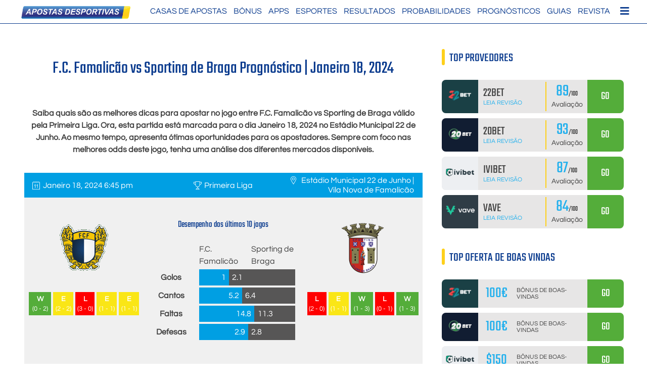

--- FILE ---
content_type: text/html; charset=UTF-8
request_url: https://www.apostas-desportivas.org/prognosticos/fcfamalicao-sportingdebraga-18012024/
body_size: 18257
content:
<!doctype html>
<html lang="pt-PT">
<head>
	<meta charset="UTF-8">
	<meta name="viewport" content="width=device-width, initial-scale=1">
	<link rel="profile" href="https://gmpg.org/xfn/11">


<link rel="preload" href="/wp-content/themes/alp_master/fonts/googlefonts/teko-v9-latin-regular.woff2" as="font" type="font/woff2" crossorigin="anonymous">
<link rel="preload" href="/wp-content/themes/alp_master/fonts/googlefonts/questrial-v9-latin-regular.woff2" as="font" type="font/woff2" crossorigin="anonymous">
<link rel="preload" href="/wp-content/themes/alp_master/fonts/fontawesome/webfonts/fa-solid-900.woff2" as="font" type="font/woff2" crossorigin="anonymous">
<link rel="preload" href="/wp-content/plugins/mobile-menu/includes/css/font/mobmenu.woff2?31192480" as="font" type="font/woff2" crossorigin="anonymous">   
 

	<meta name='robots' content='index, follow, max-image-preview:large, max-snippet:-1, max-video-preview:-1' />
	<style>img:is([sizes="auto" i], [sizes^="auto," i]) { contain-intrinsic-size: 3000px 1500px }</style>
	
	<!-- This site is optimized with the Yoast SEO plugin v26.8 - https://yoast.com/product/yoast-seo-wordpress/ -->
	<title>F.C. Famalicão vs Sporting de Braga Palpites e Odds Janeiro 18, 2024</title>
	<meta name="description" content="Eis o melhor prognóstico deste grande jogo F.C. Famalicão vs Sporting de Braga, disponível nas casas de apostas legais em Portugal. Aposte com as maiores odds e com a chance de ganhar bónus." />
	<link rel="canonical" href="https://www.apostas-desportivas.org/prognosticos/fcfamalicao-sportingdebraga-18012024/" />
	<meta property="og:locale" content="pt_PT" />
	<meta property="og:type" content="article" />
	<meta property="og:title" content="F.C. Famalicão vs Sporting de Braga Palpites e Odds Janeiro 18, 2024" />
	<meta property="og:description" content="Eis o melhor prognóstico deste grande jogo F.C. Famalicão vs Sporting de Braga, disponível nas casas de apostas legais em Portugal. Aposte com as maiores odds e com a chance de ganhar bónus." />
	<meta property="og:url" content="https://www.apostas-desportivas.org/prognosticos/fcfamalicao-sportingdebraga-18012024/" />
	<meta property="og:site_name" content="apostas-desportivas.org" />
	<meta name="twitter:card" content="summary_large_image" />
	<script type="application/ld+json" class="yoast-schema-graph">{"@context":"https://schema.org","@graph":[{"@type":"WebPage","@id":"https://www.apostas-desportivas.org/prognosticos/fcfamalicao-sportingdebraga-18012024/","url":"https://www.apostas-desportivas.org/prognosticos/fcfamalicao-sportingdebraga-18012024/","name":"F.C. Famalicão vs Sporting de Braga Palpites e Odds Janeiro 18, 2024","isPartOf":{"@id":"https://www.apostas-desportivas.org/#website"},"primaryImageOfPage":{"@id":"https://www.apostas-desportivas.org/prognosticos/fcfamalicao-sportingdebraga-18012024/#primaryimage"},"image":{"@id":"https://www.apostas-desportivas.org/prognosticos/fcfamalicao-sportingdebraga-18012024/#primaryimage"},"thumbnailUrl":"https://s3.eu-central-1.wasabisys.com/apostas-desportivas.org/2024/01/fcfamalicao-sportingdebraga.png","datePublished":"2024-01-16T00:00:06+00:00","description":"Eis o melhor prognóstico deste grande jogo F.C. Famalicão vs Sporting de Braga, disponível nas casas de apostas legais em Portugal. Aposte com as maiores odds e com a chance de ganhar bónus.","breadcrumb":{"@id":"https://www.apostas-desportivas.org/prognosticos/fcfamalicao-sportingdebraga-18012024/#breadcrumb"},"inLanguage":"pt-PT","potentialAction":[{"@type":"ReadAction","target":["https://www.apostas-desportivas.org/prognosticos/fcfamalicao-sportingdebraga-18012024/"]}]},{"@type":"ImageObject","inLanguage":"pt-PT","@id":"https://www.apostas-desportivas.org/prognosticos/fcfamalicao-sportingdebraga-18012024/#primaryimage","url":"https://s3.eu-central-1.wasabisys.com/apostas-desportivas.org/2024/01/fcfamalicao-sportingdebraga.png","contentUrl":"https://s3.eu-central-1.wasabisys.com/apostas-desportivas.org/2024/01/fcfamalicao-sportingdebraga.png","width":300,"height":128,"caption":"F.C. Famalicão vs Sporting de Braga"},{"@type":"BreadcrumbList","@id":"https://www.apostas-desportivas.org/prognosticos/fcfamalicao-sportingdebraga-18012024/#breadcrumb","itemListElement":[{"@type":"ListItem","position":1,"name":"Home","item":"https://www.apostas-desportivas.org/"},{"@type":"ListItem","position":2,"name":"F.C. Famalicão vs Sporting de Braga"}]},{"@type":"WebSite","@id":"https://www.apostas-desportivas.org/#website","url":"https://www.apostas-desportivas.org/","name":"apostas-desportivas.org","description":"","publisher":{"@id":"https://www.apostas-desportivas.org/#organization"},"potentialAction":[{"@type":"SearchAction","target":{"@type":"EntryPoint","urlTemplate":"https://www.apostas-desportivas.org/?s={search_term_string}"},"query-input":{"@type":"PropertyValueSpecification","valueRequired":true,"valueName":"search_term_string"}}],"inLanguage":"pt-PT"},{"@type":"Organization","@id":"https://www.apostas-desportivas.org/#organization","name":"apostas-desportivas.org","url":"https://www.apostas-desportivas.org/","logo":{"@type":"ImageObject","inLanguage":"pt-PT","@id":"https://www.apostas-desportivas.org/#/schema/logo/image/","url":"https://s3.eu-central-1.wasabisys.com/apostas-desportivas.org/2021/11/apostas-desportivas_logo.png","contentUrl":"https://s3.eu-central-1.wasabisys.com/apostas-desportivas.org/2021/11/apostas-desportivas_logo.png","width":764,"height":100,"caption":"apostas-desportivas.org"},"image":{"@id":"https://www.apostas-desportivas.org/#/schema/logo/image/"}}]}</script>
	<!-- / Yoast SEO plugin. -->


<link rel='dns-prefetch' href='//cdn.canvasjs.com' />

<link rel="alternate" type="application/rss+xml" title="apostas-desportivas.org &raquo; Feed" href="https://www.apostas-desportivas.org/feed/" />
<link rel="alternate" type="application/rss+xml" title="apostas-desportivas.org &raquo; Feed de comentários" href="https://www.apostas-desportivas.org/comments/feed/" />
<link data-minify="1" rel='stylesheet' id='dashicons-css' href='https://www.apostas-desportivas.org/wp-content/cache/min/1/wp-includes/css/dashicons.min.css?ver=1745827911' media='all' />
<link data-minify="1" rel='stylesheet' id='post-views-counter-frontend-css' href='https://www.apostas-desportivas.org/wp-content/cache/min/1/wp-content/plugins/post-views-counter/css/frontend.css?ver=1766199522' media='all' />
<style id='wp-emoji-styles-inline-css'>

	img.wp-smiley, img.emoji {
		display: inline !important;
		border: none !important;
		box-shadow: none !important;
		height: 1em !important;
		width: 1em !important;
		margin: 0 0.07em !important;
		vertical-align: -0.1em !important;
		background: none !important;
		padding: 0 !important;
	}
</style>
<link rel='stylesheet' id='wp-block-library-css' href='https://www.apostas-desportivas.org/wp-includes/css/dist/block-library/style.min.css?ver=6.8.3' media='all' />
<style id='classic-theme-styles-inline-css'>
/*! This file is auto-generated */
.wp-block-button__link{color:#fff;background-color:#32373c;border-radius:9999px;box-shadow:none;text-decoration:none;padding:calc(.667em + 2px) calc(1.333em + 2px);font-size:1.125em}.wp-block-file__button{background:#32373c;color:#fff;text-decoration:none}
</style>
<style id='global-styles-inline-css'>
:root{--wp--preset--aspect-ratio--square: 1;--wp--preset--aspect-ratio--4-3: 4/3;--wp--preset--aspect-ratio--3-4: 3/4;--wp--preset--aspect-ratio--3-2: 3/2;--wp--preset--aspect-ratio--2-3: 2/3;--wp--preset--aspect-ratio--16-9: 16/9;--wp--preset--aspect-ratio--9-16: 9/16;--wp--preset--color--black: #000000;--wp--preset--color--cyan-bluish-gray: #abb8c3;--wp--preset--color--white: #ffffff;--wp--preset--color--pale-pink: #f78da7;--wp--preset--color--vivid-red: #cf2e2e;--wp--preset--color--luminous-vivid-orange: #ff6900;--wp--preset--color--luminous-vivid-amber: #fcb900;--wp--preset--color--light-green-cyan: #7bdcb5;--wp--preset--color--vivid-green-cyan: #00d084;--wp--preset--color--pale-cyan-blue: #8ed1fc;--wp--preset--color--vivid-cyan-blue: #0693e3;--wp--preset--color--vivid-purple: #9b51e0;--wp--preset--gradient--vivid-cyan-blue-to-vivid-purple: linear-gradient(135deg,rgba(6,147,227,1) 0%,rgb(155,81,224) 100%);--wp--preset--gradient--light-green-cyan-to-vivid-green-cyan: linear-gradient(135deg,rgb(122,220,180) 0%,rgb(0,208,130) 100%);--wp--preset--gradient--luminous-vivid-amber-to-luminous-vivid-orange: linear-gradient(135deg,rgba(252,185,0,1) 0%,rgba(255,105,0,1) 100%);--wp--preset--gradient--luminous-vivid-orange-to-vivid-red: linear-gradient(135deg,rgba(255,105,0,1) 0%,rgb(207,46,46) 100%);--wp--preset--gradient--very-light-gray-to-cyan-bluish-gray: linear-gradient(135deg,rgb(238,238,238) 0%,rgb(169,184,195) 100%);--wp--preset--gradient--cool-to-warm-spectrum: linear-gradient(135deg,rgb(74,234,220) 0%,rgb(151,120,209) 20%,rgb(207,42,186) 40%,rgb(238,44,130) 60%,rgb(251,105,98) 80%,rgb(254,248,76) 100%);--wp--preset--gradient--blush-light-purple: linear-gradient(135deg,rgb(255,206,236) 0%,rgb(152,150,240) 100%);--wp--preset--gradient--blush-bordeaux: linear-gradient(135deg,rgb(254,205,165) 0%,rgb(254,45,45) 50%,rgb(107,0,62) 100%);--wp--preset--gradient--luminous-dusk: linear-gradient(135deg,rgb(255,203,112) 0%,rgb(199,81,192) 50%,rgb(65,88,208) 100%);--wp--preset--gradient--pale-ocean: linear-gradient(135deg,rgb(255,245,203) 0%,rgb(182,227,212) 50%,rgb(51,167,181) 100%);--wp--preset--gradient--electric-grass: linear-gradient(135deg,rgb(202,248,128) 0%,rgb(113,206,126) 100%);--wp--preset--gradient--midnight: linear-gradient(135deg,rgb(2,3,129) 0%,rgb(40,116,252) 100%);--wp--preset--font-size--small: 13px;--wp--preset--font-size--medium: 20px;--wp--preset--font-size--large: 36px;--wp--preset--font-size--x-large: 42px;--wp--preset--spacing--20: 0.44rem;--wp--preset--spacing--30: 0.67rem;--wp--preset--spacing--40: 1rem;--wp--preset--spacing--50: 1.5rem;--wp--preset--spacing--60: 2.25rem;--wp--preset--spacing--70: 3.38rem;--wp--preset--spacing--80: 5.06rem;--wp--preset--shadow--natural: 6px 6px 9px rgba(0, 0, 0, 0.2);--wp--preset--shadow--deep: 12px 12px 50px rgba(0, 0, 0, 0.4);--wp--preset--shadow--sharp: 6px 6px 0px rgba(0, 0, 0, 0.2);--wp--preset--shadow--outlined: 6px 6px 0px -3px rgba(255, 255, 255, 1), 6px 6px rgba(0, 0, 0, 1);--wp--preset--shadow--crisp: 6px 6px 0px rgba(0, 0, 0, 1);}:where(.is-layout-flex){gap: 0.5em;}:where(.is-layout-grid){gap: 0.5em;}body .is-layout-flex{display: flex;}.is-layout-flex{flex-wrap: wrap;align-items: center;}.is-layout-flex > :is(*, div){margin: 0;}body .is-layout-grid{display: grid;}.is-layout-grid > :is(*, div){margin: 0;}:where(.wp-block-columns.is-layout-flex){gap: 2em;}:where(.wp-block-columns.is-layout-grid){gap: 2em;}:where(.wp-block-post-template.is-layout-flex){gap: 1.25em;}:where(.wp-block-post-template.is-layout-grid){gap: 1.25em;}.has-black-color{color: var(--wp--preset--color--black) !important;}.has-cyan-bluish-gray-color{color: var(--wp--preset--color--cyan-bluish-gray) !important;}.has-white-color{color: var(--wp--preset--color--white) !important;}.has-pale-pink-color{color: var(--wp--preset--color--pale-pink) !important;}.has-vivid-red-color{color: var(--wp--preset--color--vivid-red) !important;}.has-luminous-vivid-orange-color{color: var(--wp--preset--color--luminous-vivid-orange) !important;}.has-luminous-vivid-amber-color{color: var(--wp--preset--color--luminous-vivid-amber) !important;}.has-light-green-cyan-color{color: var(--wp--preset--color--light-green-cyan) !important;}.has-vivid-green-cyan-color{color: var(--wp--preset--color--vivid-green-cyan) !important;}.has-pale-cyan-blue-color{color: var(--wp--preset--color--pale-cyan-blue) !important;}.has-vivid-cyan-blue-color{color: var(--wp--preset--color--vivid-cyan-blue) !important;}.has-vivid-purple-color{color: var(--wp--preset--color--vivid-purple) !important;}.has-black-background-color{background-color: var(--wp--preset--color--black) !important;}.has-cyan-bluish-gray-background-color{background-color: var(--wp--preset--color--cyan-bluish-gray) !important;}.has-white-background-color{background-color: var(--wp--preset--color--white) !important;}.has-pale-pink-background-color{background-color: var(--wp--preset--color--pale-pink) !important;}.has-vivid-red-background-color{background-color: var(--wp--preset--color--vivid-red) !important;}.has-luminous-vivid-orange-background-color{background-color: var(--wp--preset--color--luminous-vivid-orange) !important;}.has-luminous-vivid-amber-background-color{background-color: var(--wp--preset--color--luminous-vivid-amber) !important;}.has-light-green-cyan-background-color{background-color: var(--wp--preset--color--light-green-cyan) !important;}.has-vivid-green-cyan-background-color{background-color: var(--wp--preset--color--vivid-green-cyan) !important;}.has-pale-cyan-blue-background-color{background-color: var(--wp--preset--color--pale-cyan-blue) !important;}.has-vivid-cyan-blue-background-color{background-color: var(--wp--preset--color--vivid-cyan-blue) !important;}.has-vivid-purple-background-color{background-color: var(--wp--preset--color--vivid-purple) !important;}.has-black-border-color{border-color: var(--wp--preset--color--black) !important;}.has-cyan-bluish-gray-border-color{border-color: var(--wp--preset--color--cyan-bluish-gray) !important;}.has-white-border-color{border-color: var(--wp--preset--color--white) !important;}.has-pale-pink-border-color{border-color: var(--wp--preset--color--pale-pink) !important;}.has-vivid-red-border-color{border-color: var(--wp--preset--color--vivid-red) !important;}.has-luminous-vivid-orange-border-color{border-color: var(--wp--preset--color--luminous-vivid-orange) !important;}.has-luminous-vivid-amber-border-color{border-color: var(--wp--preset--color--luminous-vivid-amber) !important;}.has-light-green-cyan-border-color{border-color: var(--wp--preset--color--light-green-cyan) !important;}.has-vivid-green-cyan-border-color{border-color: var(--wp--preset--color--vivid-green-cyan) !important;}.has-pale-cyan-blue-border-color{border-color: var(--wp--preset--color--pale-cyan-blue) !important;}.has-vivid-cyan-blue-border-color{border-color: var(--wp--preset--color--vivid-cyan-blue) !important;}.has-vivid-purple-border-color{border-color: var(--wp--preset--color--vivid-purple) !important;}.has-vivid-cyan-blue-to-vivid-purple-gradient-background{background: var(--wp--preset--gradient--vivid-cyan-blue-to-vivid-purple) !important;}.has-light-green-cyan-to-vivid-green-cyan-gradient-background{background: var(--wp--preset--gradient--light-green-cyan-to-vivid-green-cyan) !important;}.has-luminous-vivid-amber-to-luminous-vivid-orange-gradient-background{background: var(--wp--preset--gradient--luminous-vivid-amber-to-luminous-vivid-orange) !important;}.has-luminous-vivid-orange-to-vivid-red-gradient-background{background: var(--wp--preset--gradient--luminous-vivid-orange-to-vivid-red) !important;}.has-very-light-gray-to-cyan-bluish-gray-gradient-background{background: var(--wp--preset--gradient--very-light-gray-to-cyan-bluish-gray) !important;}.has-cool-to-warm-spectrum-gradient-background{background: var(--wp--preset--gradient--cool-to-warm-spectrum) !important;}.has-blush-light-purple-gradient-background{background: var(--wp--preset--gradient--blush-light-purple) !important;}.has-blush-bordeaux-gradient-background{background: var(--wp--preset--gradient--blush-bordeaux) !important;}.has-luminous-dusk-gradient-background{background: var(--wp--preset--gradient--luminous-dusk) !important;}.has-pale-ocean-gradient-background{background: var(--wp--preset--gradient--pale-ocean) !important;}.has-electric-grass-gradient-background{background: var(--wp--preset--gradient--electric-grass) !important;}.has-midnight-gradient-background{background: var(--wp--preset--gradient--midnight) !important;}.has-small-font-size{font-size: var(--wp--preset--font-size--small) !important;}.has-medium-font-size{font-size: var(--wp--preset--font-size--medium) !important;}.has-large-font-size{font-size: var(--wp--preset--font-size--large) !important;}.has-x-large-font-size{font-size: var(--wp--preset--font-size--x-large) !important;}
:where(.wp-block-post-template.is-layout-flex){gap: 1.25em;}:where(.wp-block-post-template.is-layout-grid){gap: 1.25em;}
:where(.wp-block-columns.is-layout-flex){gap: 2em;}:where(.wp-block-columns.is-layout-grid){gap: 2em;}
:root :where(.wp-block-pullquote){font-size: 1.5em;line-height: 1.6;}
</style>
<link data-minify="1" rel='stylesheet' id='as-faq-styles-css' href='https://www.apostas-desportivas.org/wp-content/cache/min/1/wp-content/plugins/as-faq/as_faq_style.css?ver=1745827911' media='all' />
<link data-minify="1" rel='stylesheet' id='cpsh-shortcodes-css' href='https://www.apostas-desportivas.org/wp-content/cache/min/1/wp-content/plugins/column-shortcodes/assets/css/shortcodes.css?ver=1745827911' media='all' />
<link rel='stylesheet' id='emEffPred-style-css' href='https://www.apostas-desportivas.org/wp-content/uploads/effectfulPrediction/style.min.css?ver=1.0.22' media='all' />
<link rel='stylesheet' id='admin-bar-css' href='https://www.apostas-desportivas.org/wp-includes/css/admin-bar.min.css?ver=6.8.3' media='all' />
<style id='admin-bar-inline-css'>

    .canvasjs-chart-credit{
        display: none !important;
    }
    #vtrtsProChart canvas {
    border-radius: 6px;
}

.vtrts-pro-adminbar-weekly-title {
    font-weight: bold;
    font-size: 14px;
    color: #fff;
    margin-bottom: 6px;
}

        #wpadminbar #wp-admin-bar-vtrts_pro_top_button .ab-icon:before {
            content: "\f185";
            color: #1DAE22;
            top: 3px;
        }
    #wp-admin-bar-vtrts_pro_top_button .ab-item {
        min-width: 180px;
    }
    .vtrts-pro-adminbar-dropdown {
        min-width: 340px;
        padding: 18px 18px 12px 18px;
        background: #23282d;
        color: #fff;
        border-radius: 8px;
        box-shadow: 0 4px 24px rgba(0,0,0,0.15);
        margin-top: 10px;
    }
    .vtrts-pro-adminbar-grid {
        display: grid;
        grid-template-columns: 1fr 1fr;
        gap: 18px 18px; /* row-gap column-gap */
        margin-bottom: 18px;
    }
    .vtrts-pro-adminbar-card {
        background: #2c3338;
        border-radius: 8px;
        padding: 18px 18px 12px 18px;
        box-shadow: 0 2px 8px rgba(0,0,0,0.07);
        display: flex;
        flex-direction: column;
        align-items: flex-start;
    }
    /* Extra margin for the right column */
    .vtrts-pro-adminbar-card:nth-child(2),
    .vtrts-pro-adminbar-card:nth-child(4) {
        margin-left: 10px !important;
        padding-left: 10px !important;
        margin-right: 10px !important;
        padding-right : 10px !important;
        margin-top: 10px !important;
    }
    .vtrts-pro-adminbar-card:nth-child(1),
    .vtrts-pro-adminbar-card:nth-child(3) {
        margin-left: 10px !important;
        padding-left: 10px !important;
        margin-top: 10px !important;
    }
    /* Extra margin for the bottom row */
    .vtrts-pro-adminbar-card:nth-child(3),
    .vtrts-pro-adminbar-card:nth-child(4) {
        margin-top: 6px !important;
        padding-top: 6px !important;
        margin-top: 10px !important;
    }
    .vtrts-pro-adminbar-card-title {
        font-size: 14px;
        font-weight: 800;
        margin-bottom: 6px;
        color: #fff;
    }
    .vtrts-pro-adminbar-card-value {
        font-size: 22px;
        font-weight: bold;
        color: #1DAE22;
        margin-bottom: 4px;
    }
    .vtrts-pro-adminbar-card-sub {
        font-size: 12px;
        color: #aaa;
    }
    .vtrts-pro-adminbar-btn-wrap {
        text-align: center;
        margin-top: 8px;
    }

    #wp-admin-bar-vtrts_pro_top_button .ab-item{
    min-width: 80px !important;
        padding: 0px !important;
    .vtrts-pro-adminbar-btn {
        display: inline-block;
        background: #1DAE22;
        color: #fff !important;
        font-weight: bold;
        padding: 8px 28px;
        border-radius: 6px;
        text-decoration: none;
        font-size: 15px;
        transition: background 0.2s;
        margin-top: 8px;
    }
    .vtrts-pro-adminbar-btn:hover {
        background: #15991b;
        color: #fff !important;
    }

    .vtrts-pro-adminbar-dropdown-wrap { min-width: 0; padding: 0; }
    #wpadminbar #wp-admin-bar-vtrts_pro_top_button .vtrts-pro-adminbar-dropdown { display: none; position: absolute; left: 0; top: 100%; z-index: 99999; }
    #wpadminbar #wp-admin-bar-vtrts_pro_top_button:hover .vtrts-pro-adminbar-dropdown { display: block; }
    
        .ab-empty-item #wp-admin-bar-vtrts_pro_top_button-default .ab-empty-item{
    height:0px !important;
    padding :0px !important;
     }
            #wpadminbar .quicklinks .ab-empty-item{
        padding:0px !important;
    }
    .vtrts-pro-adminbar-dropdown {
    min-width: 340px;
    padding: 18px 18px 12px 18px;
    background: #23282d;
    color: #fff;
    border-radius: 12px; /* more rounded */
    box-shadow: 0 8px 32px rgba(0,0,0,0.25); /* deeper shadow */
    margin-top: 10px;
}

.vtrts-pro-adminbar-btn-wrap {
    text-align: center;
    margin-top: 18px; /* more space above */
}

.vtrts-pro-adminbar-btn {
    display: inline-block;
    background: #1DAE22;
    color: #fff !important;
    font-weight: bold;
    padding: 5px 22px;
    border-radius: 8px;
    text-decoration: none;
    font-size: 17px;
    transition: background 0.2s, box-shadow 0.2s;
    margin-top: 8px;
    box-shadow: 0 2px 8px rgba(29,174,34,0.15);
    text-align: center;
    line-height: 1.6;
    
}
.vtrts-pro-adminbar-btn:hover {
    background: #15991b;
    color: #fff !important;
    box-shadow: 0 4px 16px rgba(29,174,34,0.25);
}
    


</style>
<link data-minify="1" rel='stylesheet' id='wppopups-base-css' href='https://www.apostas-desportivas.org/wp-content/cache/min/1/wp-content/plugins/wp-popups-lite/src/assets/css/wppopups-base.css?ver=1745827911' media='all' />
<link data-minify="1" rel='stylesheet' id='parent-style-css' href='https://www.apostas-desportivas.org/wp-content/cache/min/1/wp-content/themes/alp_master/style.css?ver=1745827911' media='all' />
<link data-minify="1" rel='stylesheet' id='child-theme-css-css' href='https://www.apostas-desportivas.org/wp-content/cache/min/1/wp-content/themes/alp_master_child/style.css?ver=1745827911' media='all' />
<link data-minify="1" rel='stylesheet' id='alp_master-style-css' href='https://www.apostas-desportivas.org/wp-content/cache/min/1/wp-content/themes/alp_master_child/style.css?ver=1745827911' media='all' />
<link data-minify="1" rel='stylesheet' id='font-awesome-css' href='https://www.apostas-desportivas.org/wp-content/cache/min/1/wp-content/themes/alp_master/fonts/fontawesome/css/all.css?ver=1745827911' media='all' />
<link rel='stylesheet' id='swiper-css-css' href='https://www.apostas-desportivas.org/wp-content/themes/alp_master/css/swiper.min.css?ver=6.8.3' media='all' />
<link data-minify="1" rel='stylesheet' id='mm-compiled-options-mobmenu-css' href='https://www.apostas-desportivas.org/wp-content/cache/min/1/wp-content/uploads/dynamic-mobmenu.css?ver=1745827911' media='all' />
<link data-minify="1" rel='stylesheet' id='cssmobmenu-icons-css' href='https://www.apostas-desportivas.org/wp-content/cache/min/1/wp-content/plugins/mobile-menu/includes/css/mobmenu-icons.css?ver=1745827911' media='all' />
<link data-minify="1" rel='stylesheet' id='cssmobmenu-css' href='https://www.apostas-desportivas.org/wp-content/cache/min/1/wp-content/plugins/mobile-menu/includes/css/mobmenu.css?ver=1745827911' media='all' />


<script id="ahc_front_js-js-extra">
var ahc_ajax_front = {"ajax_url":"https:\/\/www.apostas-desportivas.org\/wp-admin\/admin-ajax.php","page_id":"2488","page_title":"F.C. Famalic\u00e3o vs Sporting de Braga","post_type":"predictions"};
</script>



<script id="ajax-test-js-extra">
var the_ajax_script = {"ajaxurl":"https:\/\/www.apostas-desportivas.org\/wp-admin\/admin-ajax.php"};
</script>

<link rel="https://api.w.org/" href="https://www.apostas-desportivas.org/wp-json/" /><link rel="EditURI" type="application/rsd+xml" title="RSD" href="https://www.apostas-desportivas.org/xmlrpc.php?rsd" />
<meta name="generator" content="WordPress 6.8.3" />
<link rel='shortlink' href='https://www.apostas-desportivas.org/?p=2488' />
<link rel="alternate" title="oEmbed (JSON)" type="application/json+oembed" href="https://www.apostas-desportivas.org/wp-json/oembed/1.0/embed?url=https%3A%2F%2Fwww.apostas-desportivas.org%2Fprognosticos%2Ffcfamalicao-sportingdebraga-18012024%2F" />
<link rel="alternate" title="oEmbed (XML)" type="text/xml+oembed" href="https://www.apostas-desportivas.org/wp-json/oembed/1.0/embed?url=https%3A%2F%2Fwww.apostas-desportivas.org%2Fprognosticos%2Ffcfamalicao-sportingdebraga-18012024%2F&#038;format=xml" />
<style type="text/css">.eafl-disclaimer-small{font-size:.8em}.eafl-disclaimer-smaller{font-size:.6em}</style>		<style type="text/css">
					.site-title,
			.site-description {
				position: absolute;
				clip: rect(1px, 1px, 1px, 1px);
				}
					</style>
		<style type="text/css" id="spu-css-1677" class="spu-css">		#spu-bg-1677 {
			background-color: rgba(0, 0, 0, 0.27);
		}

		#spu-1677 .spu-close {
			font-size: 30px;
			color: rgb(198, 120, 4);
			text-shadow: 0 1px 0 #000;
		}

		#spu-1677 .spu-close:hover {
			color: rgb(255, 152, 0);
		}

		#spu-1677 {
			background-color: rgba(0, 0, 0, 0);
			max-width: 750px;
			border-radius: 0px;
			
					height: auto;
					box-shadow:  0px 0px 0px 0px #ccc;
				}

		#spu-1677 .spu-container {
					padding: 5px;
			height: calc(100% - 28px);
		}
								</style>
		<style type="text/css" id="spu-css-1680" class="spu-css">		#spu-bg-1680 {
			background-color: rgba(0, 0, 0, 0.16);
		}

		#spu-1680 .spu-close {
			font-size: 40px;
			color: rgb(230, 230, 230);
			text-shadow: 0 1px 0 #000;
		}

		#spu-1680 .spu-close:hover {
			color: rgb(255, 255, 255);
		}

		#spu-1680 {
			background-color: rgba(0, 0, 0, 0);
			max-width: 750px;
			border-radius: 0px;
			
					height: auto;
					box-shadow:  0px 0px 0px 0px #ccc;
				}

		#spu-1680 .spu-container {
					padding: 5px;
			height: calc(100% - 28px);
		}
								</style>
		<link rel="icon" href="https://s3.eu-central-1.wasabisys.com/apostas-desportivas.org/2021/11/24_favicon.png" sizes="32x32" />
<link rel="icon" href="https://s3.eu-central-1.wasabisys.com/apostas-desportivas.org/2021/11/24_favicon.png" sizes="192x192" />
<link rel="apple-touch-icon" href="https://s3.eu-central-1.wasabisys.com/apostas-desportivas.org/2021/11/24_favicon.png" />
<meta name="msapplication-TileImage" content="https://s3.eu-central-1.wasabisys.com/apostas-desportivas.org/2021/11/24_favicon.png" />
		<style id="wp-custom-css">
			.sc_accordion_text p{	
	padding:0px 20px 0px 20px;
}	
@media (min-width: 1150px){
	.single-predictions .x-container:first-of-type{
		display:flex;
		flex-flow:wrap;
	}
	.single-predictions .x-main.left{
		width: calc(72% - 30px);
    padding-right: 30px;
	}
}

@media (min-width: 600px){
	.emEffPred_singleBetBox {
    width: 32.2%;
}
.single-predictions #page{
  display:block;
  }
}
.background4{
	background: #009fe3;
}
.emEffPred_placeBet.button1, .emEffPred_expertTipCTA {
	background:#54ad3a;
	color:white;
}
.emEffPred_placeBet.button1:hover, .emEffPred_expertTipCTA:hover {
	opacity:0.9;
	color:white;
}
.emEffPred_head2headBox h3{
	line-height:1;
	padding:5px
}
span.emEffPred_header, .emEffPred_singleBetBox b{
	line-height:1.2em;
}
.emEffPred_head2headBox ul{
	padding-left:5px
}
.emEffPred_header span{
	color:white;
}
.emEffPred_singleBetBox h3, .emEffPred_head2headBox h3{
	color:white
}
.wt_quotebar .wt_quotebar_left{
	   display: flex;
   align-items: center; 
   justify-content: center;
}
.wt_quotebar_right a{
		   display: flex !important;
   align-items: center; 
	padding-top:0% !important;
   justify-content: center;
}
.mag_flex_all_content h5{
	font-size:17px;
	margin-bottom: 0px;
}		</style>
		<!--
Plugin: Google meta tag Site Verification Plugin
Tracking Code.

-->

<meta name="google-site-verification" content="rEM84tO8-eqw7NAHCxZcFNKzAD9q-LDgGU8SUYG1b-8"/>    
    <!-- Global site tag (gtag.js) - Google Analytics -->
<script async src="https://www.googletagmanager.com/gtag/js?id=UA-166963423-2"></script>
<script>
  window.dataLayer = window.dataLayer || [];
  function gtag(){dataLayer.push(arguments);}
  gtag('js', new Date());

  gtag('config', 'UA-166963423-2');
</script> 
    
<meta name="generator" content="WP Rocket 3.20.3" data-wpr-features="wpr_minify_concatenate_js wpr_minify_css wpr_preload_links wpr_desktop" /></head>

<body class="wp-singular predictions-template-default single single-predictions postid-2488 wp-custom-logo wp-theme-alp_master wp-child-theme-alp_master_child mob-menu-slideout-over">
	<header data-rocket-location-hash="9bed2622bee2b1e16bf80457b1cff00e" id="masthead" class="al_header">
        <div data-rocket-location-hash="ca4ddc8fa298a28c4b86dab421396af4" class="header_inner site">
            <div data-rocket-location-hash="5cd83cba399d508b78dc1100d7c0521b" class="site-branding">
                <a href="https://www.apostas-desportivas.org/" class="custom-logo-link" rel="home"><img width="764" height="100" src="https://s3.eu-central-1.wasabisys.com/apostas-desportivas.org/2021/11/apostas-desportivas_logo.png" class="custom-logo" alt="apostas desportivas logo" decoding="async" fetchpriority="high" srcset="https://s3.eu-central-1.wasabisys.com/apostas-desportivas.org/2021/11/apostas-desportivas_logo-300x39.png 300w, https://s3.eu-central-1.wasabisys.com/apostas-desportivas.org/2021/11/apostas-desportivas_logo.png 764w" sizes="(max-width: 764px) 100vw, 764px" /></a>			
            </div><!-- .site-branding -->
            
            <nav id="site-navigation" class="main-navigation">                
                <div data-rocket-location-hash="5fc4cd599f4bbdfc26117319bfe2b1c3" class="menu-main-nav-container"><ul id="primary-menu" class="menu"><li id="menu-item-999" class="menu-item menu-item-type-post_type menu-item-object-page menu-item-home menu-item-has-children menu-item-999"><a href="https://www.apostas-desportivas.org/">Casas de Apostas</a>
<ul class="sub-menu">
	<li id="menu-item-5289" class="menu-item menu-item-type-post_type menu-item-object-post menu-item-5289"><a href="https://www.apostas-desportivas.org/22bet/">22Bet</a></li>
	<li id="menu-item-5290" class="menu-item menu-item-type-post_type menu-item-object-post menu-item-5290"><a href="https://www.apostas-desportivas.org/20bet/">20Bet</a></li>
	<li id="menu-item-5291" class="menu-item menu-item-type-post_type menu-item-object-post menu-item-5291"><a href="https://www.apostas-desportivas.org/ivibet/">IviBet</a></li>
	<li id="menu-item-5292" class="menu-item menu-item-type-post_type menu-item-object-post menu-item-5292"><a href="https://www.apostas-desportivas.org/vave/">Vave</a></li>
	<li id="menu-item-5293" class="menu-item menu-item-type-post_type menu-item-object-post menu-item-5293"><a href="https://www.apostas-desportivas.org/betwinner/">Betwinner</a></li>
	<li id="menu-item-5294" class="menu-item menu-item-type-post_type menu-item-object-post menu-item-5294"><a href="https://www.apostas-desportivas.org/betonic/">Betonic</a></li>
	<li id="menu-item-5295" class="menu-item menu-item-type-post_type menu-item-object-post menu-item-5295"><a href="https://www.apostas-desportivas.org/vulkanbet/">VulkanBet</a></li>
	<li id="menu-item-5296" class="menu-item menu-item-type-post_type menu-item-object-post menu-item-5296"><a href="https://www.apostas-desportivas.org/megapari/">MegaPari</a></li>
	<li id="menu-item-5297" class="menu-item menu-item-type-post_type menu-item-object-post menu-item-5297"><a href="https://www.apostas-desportivas.org/1xbet/">1xBet</a></li>
	<li id="menu-item-5298" class="menu-item menu-item-type-post_type menu-item-object-post menu-item-5298"><a href="https://www.apostas-desportivas.org/pribet/">Pribet</a></li>
</ul>
</li>
<li id="menu-item-1008" class="menu-item menu-item-type-post_type menu-item-object-page menu-item-has-children menu-item-1008"><a href="https://www.apostas-desportivas.org/bonus/">Bónus</a>
<ul class="sub-menu">
	<li id="menu-item-5310" class="menu-item menu-item-type-post_type menu-item-object-page menu-item-5310"><a href="https://www.apostas-desportivas.org/bonus-sem-deposito/">Bónus sem depósito</a></li>
	<li id="menu-item-111935" class="menu-item menu-item-type-post_type menu-item-object-post menu-item-111935"><a href="https://www.apostas-desportivas.org/apostas-gratis/">Apostas Grátis</a></li>
	<li id="menu-item-1022" class="menu-item menu-item-type-post_type menu-item-object-page menu-item-1022"><a href="https://www.apostas-desportivas.org/noticias/">Notícias</a></li>
</ul>
</li>
<li id="menu-item-1007" class="menu-item menu-item-type-post_type menu-item-object-page menu-item-1007"><a href="https://www.apostas-desportivas.org/apps-de-apostas/">Apps</a></li>
<li id="menu-item-111896" class="menu-item menu-item-type-taxonomy menu-item-object-category menu-item-111896"><a href="https://www.apostas-desportivas.org/category/esportes/">Esportes</a></li>
<li id="menu-item-5282" class="menu-item menu-item-type-post_type menu-item-object-post menu-item-5282"><a href="https://www.apostas-desportivas.org/resultados/">Resultados</a></li>
<li id="menu-item-5288" class="menu-item menu-item-type-post_type menu-item-object-post menu-item-5288"><a href="https://www.apostas-desportivas.org/probabilidades/">Probabilidades</a></li>
<li id="menu-item-2543" class="menu-item menu-item-type-post_type menu-item-object-page menu-item-2543"><a href="https://www.apostas-desportivas.org/prognosticos/">Prognósticos</a></li>
<li id="menu-item-111895" class="menu-item menu-item-type-taxonomy menu-item-object-category menu-item-111895"><a href="https://www.apostas-desportivas.org/category/guias-de-apostas/">Guias</a></li>
<li id="menu-item-2556" class="menu-item menu-item-type-post_type menu-item-object-page menu-item-2556"><a href="https://www.apostas-desportivas.org/revista/">Revista</a></li>
</ul></div>            </nav><!-- #site-navigation -->
            <div data-rocket-location-hash="770d25ddd2d81ac1b2f31deb78a20451" class="alp_submenudrop">
                <i class="fas fa-bars"></i>
            </div>
        </div>
        <div data-rocket-location-hash="e6641bd83cd8d5cd85fb265f9d65531e" class="header_inner_subnav">
            <div data-rocket-location-hash="6e9c45db4eddf46031abc5e3706c1f32" class="site">
                <div class="subnav_inner">
                    <div class="subnav_left">
                        <div class="menu-main-sub-menu-container"><ul id="main-sub-menu" class="menu"><li id="menu-item-996" class="menu-item menu-item-type-post_type menu-item-object-page menu-item-996"><a href="https://www.apostas-desportivas.org/apostas-de-futebol/"><div class="menuicon"><img src="https://s3.eu-central-1.wasabisys.com/apostas-desportivas.org/2020/05/football_icon.png"></div>Apostas de Futebol em Portugal</a></li>
<li id="menu-item-1009" class="menu-item menu-item-type-post_type menu-item-object-post menu-item-1009"><a href="https://www.apostas-desportivas.org/metodo-de-deposito/"><div class="menuicon"><img src="https://www.apostas-desportivas.org/wp-content/uploads/2020/05/money_icon.png"></div>Método de depósito</a></li>
<li id="menu-item-112050" class="menu-item menu-item-type-post_type menu-item-object-post menu-item-112050"><a href="https://www.apostas-desportivas.org/novas-casas-de-apostas-em-portugal/"><div class="menuicon"><img src="https://s3.eu-central-1.wasabisys.com/apostas-desportivas.org/2020/05/bonus_icon.png"></div>Novas Casas de Apostas</a></li>
</ul></div>   
                    </div>                    
                                   
                </div> 
                     
            </div> 
        </div>
	</header><!-- #masthead -->
    
        
     
    
     
    
     
    
      
    
<div data-rocket-location-hash="9a57a71f480f4f6ddaff424ac2df204e" id="page" class="site"><div data-rocket-location-hash="4e9e5829fb0e2d9e19b4fad771a1e300" class="x-container max width offset"><div data-rocket-location-hash="dabb4a0321881607fb5092ea0e0c07e8" class="x-main left" role="main"><article><div class="entry-wrap"><section class="emEffPred_header background7"><h1 class="font2">F.C. Famalicão vs Sporting de Braga Prognóstico | <time class="date" datetime="2024-01-18T18:45:00+00:00">Janeiro 18, 2024</time></h1><p>Saiba quais são as melhores dicas para apostar no jogo entre F.C. Famalicão vs Sporting de Braga válido pela Primeira Liga. Ora, esta partida está marcada para o dia <time class="date" datetime="2024-01-18T18:45:00+00:00">Janeiro 18, 2024</time> no Estádio Municipal 22 de Junho. Ao mesmo tempo, apresenta ótimas oportunidades para os apostadores. Sempre com foco nas melhores odds deste jogo, tenha uma análise dos diferentes mercados disponíveis. </p><div class="emEffPred_headerTeams"><span class="emEffPred_header background4"><span class="emEffPred_headerTime"><span class="emEffPred_icnDate"></span><time datetime="2024-01-18T18:45:00+00:00">Janeiro 18, 2024 6:45 pm</time></span><span class="emEffPred_headComp"><span class="emEffPred_icnComp"></span><span>Primeira Liga</span></span><span class="emEffPred_headStadium"><span class="emEffPred_icnLoc"></span><span>Estádio Municipal 22 de Junho | Vila Nova de Famalicão</span></span></span><div class="emEffPred_headerTeam1"><img src="https://www.apostas-desportivas.org/wp-content/uploads/teamlogos/80/futebol/portugal/fcfamalicao.png" alt="F.C. Famalicão"><div class="performance"><span class="winDraw_w"><b>W</b>(0 - 2)</span><span class="winDraw_d"><b>E</b>(2 - 2)</span><span class="winDraw_l"><b>L</b>(3 - 0)</span><span class="winDraw_d"><b>E</b>(1 - 1)</span><span class="winDraw_d"><b>E</b>(1 - 1)</span></div></div><div class="emEffPred_headerTeam2"><img src="https://www.apostas-desportivas.org/wp-content/uploads/teamlogos/80/futebol/portugal/sportingdebraga.png" alt="Sporting de Braga"><div class="performance"><span class="winDraw_l"><b>L</b>(2 - 0)</span><span class="winDraw_d"><b>E</b>(1 - 1)</span><span class="winDraw_w"><b>W</b>(1 - 3)</span><span class="winDraw_l"><b>L</b>(0 - 1)</span><span class="winDraw_w"><b>W</b>(1 - 3)</span></div></div><section class="emEffPred_headerPerform"><h3 class="background7">Desempenho dos últimos 10 jogos</h3><table><tr><td></td><td>F.C. Famalicão</td><td>Sporting de Braga</td></tr><tr><th class="font2">Golos</th><td colspan="2"><span class="perf1 background4" style="width:29%">1</span><span class="perf2 background3" style="width:65%">2.1</span></td></tr><tr><th class="font2">Cantos</th><td colspan="2"><span class="perf1 background4" style="width:42%">5.2</span><span class="perf2 background3" style="width:52%">6.4</span></td></tr><tr><th class="font2">Faltas</th><td colspan="2"><span class="perf1 background4" style="width:54%">14.8</span><span class="perf2 background3" style="width:40%">11.3</span></td></tr><tr><th class="font2">Defesas</th><td colspan="2"><span class="perf1 background4" style="width:48%">2.9</span><span class="perf2 background3" style="width:46%">2.8</span></td></tr></table></section></div><p>Com ambas as equipas no topo da tabela, o jogo grande da jornada irá colocar F.C. Famalicão e Sporting de Braga frente a frente, a contar para a jornada 18. Portanto, a partir das <time class="datetime" datetime="2024-01-18T18:45:00+00:00">Janeiro 18, 2024 6:45 pm</time>, o tão aguardado encontro entre F.C. Famalicão e Sporting de Braga ditará uma disputa direta pelo topo da tabela da Primeira Liga. Assim, ambas as equipas procuram a vitória para aumentarem as suas chances do título, proporcionando o melhor jogo para apostar ao vivo.Com as duas equipas em topo de forma, a Sporting de Braga aparenta estar a jogar um futebol mais objetivo, levando a que sejam favoritos no <time class="weekday" datetime="2024-01-18T18:45:00+00:00">quinta-feira</time> em Vila Nova de Famalicão.</p></section><section class="emEffPred_singleBets"><h2>Acesso aos melhores prognósticos de aposta da Primeira Liga</h2><div class="emEffPred_singleBetBox background7"><h3 class="background4">Over/ Under de 2,5 Golos</h3><b>Over 2.5 Golos</b><div><span class="emEffPred_singleBetOdd background4 bet_80149088879_odd">1.70</span> <span class="emEffPred_singleBetAt">em</span><img class="emEffPred_singleBetLogo emEffPred_bet bet_80149088879_logo" src="https://www.apostas-desportivas.org/wp-content/uploads/2023/09/1xbet-logo-0.png" alt="1xbet"></div><div><a href="https://www.apostas-desportivas.org/recommends/1xbet/" class="emEffPred_placeBet button1 bet_80149088879_link" rel="nofollow" target="_blank"><span>Fazer Aposta</span><span class="emEffPred_goToArrw"></span></a></div></div><div class="emEffPred_singleBetBox background7"><h3 class="background4">Aposta com 3 seleções</h3><b>Sporting de Braga</b><div><span class="emEffPred_singleBetOdd background4 bet_80149088633_odd">1.78</span> <span class="emEffPred_singleBetAt">em</span><img class="emEffPred_singleBetLogo emEffPred_bet bet_80149088633_logo" src="https://www.apostas-desportivas.org/wp-content/uploads/2023/09/1xbet-logo-0.png" alt="1xbet"></div><div><a href="https://www.apostas-desportivas.org/recommends/1xbet/" class="emEffPred_placeBet button1 bet_80149088633_link" rel="nofollow" target="_blank"><span>Fazer Aposta</span><span class="emEffPred_goToArrw"></span></a></div></div><div class="emEffPred_singleBetBox background7"><h3 class="background4">Melhor Dica</h3><b class="bestOf_out">Over 2.5 Golos</b><div><span class="bestOf_odd emEffPred_singleBetOdd background4 bet_80149088879_odd">1.70</span> <span class="emEffPred_singleBetAt">em</span><img class="bestOf_logo emEffPred_singleBetLogo emEffPred_bet bet_80149088879_logo" src="https://www.apostas-desportivas.org/wp-content/uploads/2023/09/1xbet-logo-0.png" alt="1xbet"></div><div><a href="https://www.apostas-desportivas.org/recommends/1xbet/" class="bestOf_link emEffPred_placeBet button1 bet_80149088879_link" rel="nofollow" target="_blank"><span>Fazer Aposta</span><span class="emEffPred_goToArrw"></span></a></div></div></section><section class="emEffPred_statistics"><h2>Notícias, alertas e notificações ao segundo, antes do jogo</h2><div class="allOuts3"><span class="allOuts3_1"><b>1-1</b><span>10%</span></span><span class="allOuts3_2"><b>1-2</b><span>10%</span></span><span class="allOuts3_3"><b>0-2</b><span>8%</span></span><span class="allOuts3Mrkt">Resultado Exato</span></div><div class="allOuts3"><span class="allOuts3_1"><b>Sporting de Braga</b><span>55%</span></span><span class="allOuts3_2"><b>F.C. Famalicão</b><span>23%</span></span><span class="allOuts3_3"><b>X</b><span>22%</span></span><span class="allOuts3Mrkt">Aposta com 3 seleções</span></div><ul class="allOuts2"><li><span class="allOuts2Mrkt">Ambas as equipas marcam - Sim/Não</span><span><span class="allOuts2_1" style="width:59%"><b>Sim</b> 60%</span><span class="allOuts2_2" style="width:39%"><b>Não</b> 40%</span></span></li><li><span class="allOuts2Mrkt">Over/ Under de 1,5 Golos</span><span><span class="allOuts2_1" style="width:69%"><b>Over</b> 83%</span><span class="allOuts2_2" style="width:29%"><b>Under</b> 17%</span></span></li><li><span class="allOuts2Mrkt">Over/ Under de 3,5 Golos</span><span><span class="allOuts2_1" style="width:39%"><b>Over</b> 40%</span><span class="allOuts2_2" style="width:59%"><b>Under</b> 60%</span></span></li></ul></section><section class="emEffPred_oddsComparison"><h2 class="font2">Maiores promoções em odds aumentadas no F.C. Famalicão vs Sporting de Braga válido pela Primeira Liga</h2><h3 class="background4">Comparação de Odds</h3><div><table><tr class="oddsCompare4"><th></th><th>F.C. Famalicão</th><th>Empate</th><th>Sporting de Braga</th></tr><tr><th>Probabilidade</th><td>23%</td><td>22%</td><td>55%</td></tr><tr><td><a href="https://www.apostas-desportivas.org/recommends/1xbet/" rel="nofollow" target="_blank"><img src="https://www.apostas-desportivas.org/wp-content/uploads/2023/09/1xbet-logo-0.png" alt="1xbet"></a></td><td><a href="https://www.apostas-desportivas.org/recommends/1xbet/" rel="nofollow" target="_blank"><span id="allOdds_80149088627_16384-3" class="oddCompare">4.24</span></a></td><td><a href="https://www.apostas-desportivas.org/recommends/1xbet/" rel="nofollow" target="_blank"><span id="allOdds_80149088933_16384-3" class="oddCompare">3.96</span></a></td><td><a href="https://www.apostas-desportivas.org/recommends/1xbet/" rel="nofollow" target="_blank"><span id="allOdds_80149088633_16384-3" class="oddCompare">1.78</span></a></td></tr><tr class="hidden"><td><a href="https://www.apostas-desportivas.org/recommends/22bet/" rel="nofollow" target="_blank"><img src="https://s3.eu-central-1.wasabisys.com/apostas-desportivas.org/2023/09/22bet_small_logo.png" alt="22bet"></a></td><td><a href="https://www.apostas-desportivas.org/recommends/22bet/" rel="nofollow" target="_blank"><span id="allOdds_80149088627_33554432-3" class="oddCompare"></span></a></td><td><a href="https://www.apostas-desportivas.org/recommends/22bet/" rel="nofollow" target="_blank"><span id="allOdds_80149088933_33554432-3" class="oddCompare"></span></a></td><td><a href="https://www.apostas-desportivas.org/recommends/22bet/" rel="nofollow" target="_blank"><span id="allOdds_80149088633_33554432-3" class="oddCompare"></span></a></td></tr><tr><td><a href="https://www.apostas-desportivas.org/recommends/20bet/" rel="nofollow" target="_blank"><img src="https://www.apostas-desportivas.org/wp-content/uploads/2023/09/20bet-logo.png" alt="20bet"></a></td><td><a href="https://www.apostas-desportivas.org/recommends/20bet/" rel="nofollow" target="_blank"><span id="allOdds_80149088627_64-1" class="oddCompare">4.00</span></a></td><td><a href="https://www.apostas-desportivas.org/recommends/20bet/" rel="nofollow" target="_blank"><span id="allOdds_80149088933_64-1" class="oddCompare">4.00</span></a></td><td><a href="https://www.apostas-desportivas.org/recommends/20bet/" rel="nofollow" target="_blank"><span id="allOdds_80149088633_64-1" class="oddCompare">1.73</span></a></td></tr><tr class="hidden"><td><a href="https://www.apostas-desportivas.org/recommends/vave/" rel="nofollow" target="_blank"><img src="https://s3.eu-central-1.wasabisys.com/apostas-desportivas.org/2023/12/vave_logo.png" alt="Vave"></a></td><td><a href="https://www.apostas-desportivas.org/recommends/vave/" rel="nofollow" target="_blank"><span id="allOdds_80149088627_1-5" class="oddCompare"></span></a></td><td><a href="https://www.apostas-desportivas.org/recommends/vave/" rel="nofollow" target="_blank"><span id="allOdds_80149088933_1-5" class="oddCompare"></span></a></td><td><a href="https://www.apostas-desportivas.org/recommends/vave/" rel="nofollow" target="_blank"><span id="allOdds_80149088633_1-5" class="oddCompare"></span></a></td></tr><tr><td><a href="https://www.apostas-desportivas.org/recommends/ivibet/" rel="nofollow" target="_blank"><img src="https://s3.eu-central-1.wasabisys.com/apostas-desportivas.org/2023/11/ivibet_logo.png" alt="Ivibet"></a></td><td><a href="https://www.apostas-desportivas.org/recommends/ivibet/" rel="nofollow" target="_blank"><span id="allOdds_80149088627_2147483648-4" class="oddCompare">4.25</span></a></td><td><a href="https://www.apostas-desportivas.org/recommends/ivibet/" rel="nofollow" target="_blank"><span id="allOdds_80149088933_2147483648-4" class="oddCompare">3.80</span></a></td><td><a href="https://www.apostas-desportivas.org/recommends/ivibet/" rel="nofollow" target="_blank"><span id="allOdds_80149088633_2147483648-4" class="oddCompare">1.76</span></a></td></tr></table></div></section><section class="emEffPred_head2head"><h2 class="font2">Forma de F.C. Famalicão e Sporting de Braga e ainda histórico de jogos entre ambos</h2><div class="emEffPred_head2headBox"><h3 class="background4">Últimos Confrontos</h3><ul><li><span class="lastMatch_teams">Sporting de Braga - F.C. Famalicão</span><span class="lastMatch_score">1-2</span><span class="lastMatch_compDate">Agosto 11, 2023</span></li><li><span class="lastMatch_teams">Sporting de Braga - F.C. Famalicão</span><span class="lastMatch_score">4-1</span><span class="lastMatch_compDate">Fevereiro 5, 2023</span></li><li><span class="lastMatch_teams">F.C. Famalicão - Sporting de Braga</span><span class="lastMatch_score">0-3</span><span class="lastMatch_compDate">Agosto 12, 2022</span></li><li><span class="lastMatch_teams">F.C. Famalicão - Sporting de Braga</span><span class="lastMatch_score">3-2</span><span class="lastMatch_compDate">Maio 15, 2022</span></li></ul></div><div class="emEffPred_head2headBox"><h3 class="background4">Forma da F.C. Famalicão</h3><ul><li>Saiba que o F.C. Famalicão entrou em campo pela última vez contra o Casa Pia. Nesta partida que terminou como resultado final de 0 - 2.</li><li>Por último, tratou-se de um desempenho de 5 vitórias, 5 derrotas e 7 empates no último mês, o F.C. Famalicão sofreu 10 golos e marcou 9.</li><li>Saiba que ns últimas partidas disputadas, o F.C. Famalicão conseguiu uma média de 1 golos marcados . Ao mesmo tempo, teve 1.18 sofridos por jogo.</li></ul></div><div class="emEffPred_head2headBox"><h3 class="background4">Forma da Sporting de Braga</h3><ul><li>Neste que foi um confronto diante do F.C. Porto, o Sporting de Braga saiu de campo com um resultado de 2 - 0.</li><li>Perceba que o Sporting de Braga apresenta uma forma que ditam 9 vitórias, 4 derrotas e 4 empates nas partidas disputadas nos últimos 30 dias. Ao mesmo tempo, conta um balanço de 22 golos marcados e 16 sofridos, nesse mesmo espaço de tempo.</li><li>Perante os dados, resultados e forma dos últimos jogos, o Sporting de Braga apresenta um balanço de 2.29 golos de média por jogo. No mesmo período, sofreu em média 1.47 tentos por partida. De realçar que essas médias são dos últimos 10 jogos disputados.</li></ul></div></section><section class="emEffPred_expertTip background7"><h2>Confira grátis o melhor palpite profissional no jogo F.C. Famalicão contra Sporting de Braga</h2><p>Os grandes clássicos não só permitem resultados imprevisíveis, como também levam a que possa realizar apostas desportivas de qualidade, enquanto assiste aos grandes jogos. Portanto, na procura pelas apostas de valor, contará com a previsão dos apostadores profissionais. Assim, para este clássico entre F.C. Famalicão e Sporting de Braga a contar para a Primeira Liga, a nossa base de dados mostra que o Over 2.5 Golos é o resultado ideal para apostar. Isto porque, para esta seleção, estas probabilidades estão a 62%, levando a que possa encontrar uma excelente chance de aposta. Aliás, as odds da <span class="bestOf_name bet_80149088879_name">1xbet</span> levam a que possa apostar com as odds mais elevadas do mercado, estando fixadas nos <span class="bestOf_odd bet_80149088879_odd">1.70</span>.</p><div><span class="emEffPred_expertTipIcon"></span><span class="emEffPred_expertTipOutcome">Melhor Dica: <b class="bestOf_out">Over 2.5 Golos</b></span><span class="emEffPred_expertTipOdd background7">Melhor odd: <b class="bestOf_odd">1.77</b></span><span><a class="bestOf_link emEffPred_expertTipCTA button1 bet_80149088879_link" rel="nofollow" target="_blank" href="https://www.apostas-desportivas.org/recommends/1xbet/"><span>Fazer Aposta</span><span class="emEffPred_goToArrw"></span></a><span></span></span></div><p>• Foi gerada esta probabilidade para o seguinte resultado: Sporting de Braga (55%).• Os dados e previsão sugerem Over 2.5 Golos golos com probabilidades de <span class="bet_80149088879_odd">1.70</span> para este grande jogo (62%).• Esta aposta de Sim para ambas as equipas marcarem tem a probabilidade de (60%).</p></section><aside class="emEffPred_otherMatches"><h2>Other matches of interest</h2><a href="https://www.apostas-desportivas.org/prognosticos/fcporto-gilvicentefc-26012026/" title="F.C. Porto - Gil Vicente F.C."><img width="50" height="43" src="https://s3.eu-central-1.wasabisys.com/apostas-desportivas.org/2026/01/fcporto-gilvicentefc-150x128.png" class="attachment-100x43 size-100x43 wp-post-image" alt="F.C. Porto vs Gil Vicente F.C." decoding="async" /></a></aside><aside class="emEffPred_disclaimer"><p></p></aside></div></article></div>
<aside id="secondary" class="widget-area">
	<section id="text-1" class="widget widget_text"><span class="widget-title">Top Provedores</span>			<div class="textwidget"><p><div class="sidebar_rankingbox_item">   
    <div class="sbb_logo flexaligner" style="background: #1a4045; text-align: center;">
        <a href="https://www.apostas-desportivas.org/22bet/"><img decoding="async" src="https://s3.eu-central-1.wasabisys.com/apostas-desportivas.org/2023/09/22bet_logo-1.png" alt="22bet logo 1"></a>
    </div>       
    <div class="sbb_info flexaligner_left">
        <span>
        <span class="ln1_middle_ln1">
            22Bet        </span>          
        <span class="ln1_middle_ln2">
            <a href="https://www.apostas-desportivas.org/22bet/">Leia Revisão</a>
        </span>  
        </span>    
    </div>    
    <div class="sbb_ranking flexaligner">
        <span class="spanfull">
        <span class="al_to_ln1_right_ln1">89<span class="al_small">/100</span></span>
        <span class="al_to_ln1_right_ln2">Avaliação</span>
        </span>
    </div>    
    <div class="sbb_lk">      
        <a href="https://www.apostas-desportivas.org/recommends/22Bet/" target="_blank" rel="nofollow" class="flexaligner"><span>Go</span></a>
    </div>
</div>
<div class="sidebar_rankingbox_item">   
    <div class="sbb_logo flexaligner" style="background: #111d32; text-align: center;">
        <a href="https://www.apostas-desportivas.org/20bet/"><img decoding="async" src="https://s3.eu-central-1.wasabisys.com/apostas-desportivas.org/2023/09/20bet_logo.png" alt="20bet logo"></a>
    </div>       
    <div class="sbb_info flexaligner_left">
        <span>
        <span class="ln1_middle_ln1">
            20Bet        </span>          
        <span class="ln1_middle_ln2">
            <a href="https://www.apostas-desportivas.org/20bet/">Leia Revisão</a>
        </span>  
        </span>    
    </div>    
    <div class="sbb_ranking flexaligner">
        <span class="spanfull">
        <span class="al_to_ln1_right_ln1">93<span class="al_small">/100</span></span>
        <span class="al_to_ln1_right_ln2">Avaliação</span>
        </span>
    </div>    
    <div class="sbb_lk">      
        <a href="https://www.apostas-desportivas.org/recommends/20Bet/" target="_blank" rel="nofollow" class="flexaligner"><span>Go</span></a>
    </div>
</div>
<div class="sidebar_rankingbox_item">   
    <div class="sbb_logo flexaligner" style="background: #edeff2; text-align: center;">
        <a href="https://www.apostas-desportivas.org/ivibet/"><img decoding="async" src="https://s3.eu-central-1.wasabisys.com/apostas-desportivas.org/2023/11/ivibet_logo.png" alt="ivibet logo"></a>
    </div>       
    <div class="sbb_info flexaligner_left">
        <span>
        <span class="ln1_middle_ln1">
            Ivibet        </span>          
        <span class="ln1_middle_ln2">
            <a href="https://www.apostas-desportivas.org/ivibet/">Leia Revisão</a>
        </span>  
        </span>    
    </div>    
    <div class="sbb_ranking flexaligner">
        <span class="spanfull">
        <span class="al_to_ln1_right_ln1">87<span class="al_small">/100</span></span>
        <span class="al_to_ln1_right_ln2">Avaliação</span>
        </span>
    </div>    
    <div class="sbb_lk">      
        <a href="https://www.apostas-desportivas.org/recommends/ivibet" target="_blank" rel="nofollow" class="flexaligner"><span>Go</span></a>
    </div>
</div>
<div class="sidebar_rankingbox_item">   
    <div class="sbb_logo flexaligner" style="background: #2f3d46; text-align: center;">
        <a href="https://www.apostas-desportivas.org/vave/"><img decoding="async" src="https://s3.eu-central-1.wasabisys.com/apostas-desportivas.org/2023/11/vave_logo.png" alt="vave logo"></a>
    </div>       
    <div class="sbb_info flexaligner_left">
        <span>
        <span class="ln1_middle_ln1">
            Vave        </span>          
        <span class="ln1_middle_ln2">
            <a href="https://www.apostas-desportivas.org/vave/">Leia Revisão</a>
        </span>  
        </span>    
    </div>    
    <div class="sbb_ranking flexaligner">
        <span class="spanfull">
        <span class="al_to_ln1_right_ln1">84<span class="al_small">/100</span></span>
        <span class="al_to_ln1_right_ln2">Avaliação</span>
        </span>
    </div>    
    <div class="sbb_lk">      
        <a href="https://www.apostas-desportivas.org/recommends/vave" target="_blank" rel="nofollow" class="flexaligner"><span>Go</span></a>
    </div>
</div>
</p>
</div>
		</section><section id="text-2" class="widget widget_text"><span class="widget-title">Top Oferta de Boas Vindas</span>			<div class="textwidget"><p><div class="sidebar_rankingbox_item">    
    <div class="sbb_logo flexaligner" style="background: #1a4045; text-align: center;">
        <a href="https://www.apostas-desportivas.org/22bet/"><img decoding="async" src="https://s3.eu-central-1.wasabisys.com/apostas-desportivas.org/2023/09/22bet_logo-1.png" alt="22bet logo 1"></a>
    </div>    
    <div class="sbb_bo_value flexaligner">
        <span>100€</span>
    </div>
    <div class="sbb_bo_info flexaligner_left">
        <span>
            <span class="sbb_bo_ln1">Bônus de boas-vindas</span>
        </span>    
    </div>    
    <div class="sbb_lk">
        <a href="https://www.apostas-desportivas.org/recommends/22Bet/" target="_blank" rel="nofollow" class="flexaligner"><span>Go</span></a>
    </div>
</div>
<div class="sidebar_rankingbox_item">    
    <div class="sbb_logo flexaligner" style="background: #111d32; text-align: center;">
        <a href="https://www.apostas-desportivas.org/20bet/"><img decoding="async" src="https://s3.eu-central-1.wasabisys.com/apostas-desportivas.org/2023/09/20bet_logo.png" alt="20bet logo"></a>
    </div>    
    <div class="sbb_bo_value flexaligner">
        <span>100€</span>
    </div>
    <div class="sbb_bo_info flexaligner_left">
        <span>
            <span class="sbb_bo_ln1">Bônus de boas-vindas</span>
        </span>    
    </div>    
    <div class="sbb_lk">
        <a href="https://www.apostas-desportivas.org/recommends/20Bet/" target="_blank" rel="nofollow" class="flexaligner"><span>Go</span></a>
    </div>
</div>
<div class="sidebar_rankingbox_item">    
    <div class="sbb_logo flexaligner" style="background: #edeff2; text-align: center;">
        <a href="https://www.apostas-desportivas.org/ivibet/"><img decoding="async" src="https://s3.eu-central-1.wasabisys.com/apostas-desportivas.org/2023/11/ivibet_logo.png" alt="ivibet logo"></a>
    </div>    
    <div class="sbb_bo_value flexaligner">
        <span>$150</span>
    </div>
    <div class="sbb_bo_info flexaligner_left">
        <span>
            <span class="sbb_bo_ln1">Bônus de Boas-Vindas</span>
        </span>    
    </div>    
    <div class="sbb_lk">
        <a href="https://www.apostas-desportivas.org/recommends/ivibet" target="_blank" rel="nofollow" class="flexaligner"><span>Go</span></a>
    </div>
</div>
<div class="sidebar_rankingbox_item">    
    <div class="sbb_logo flexaligner" style="background: #2f3d46; text-align: center;">
        <a href="https://www.apostas-desportivas.org/vave/"><img decoding="async" src="https://s3.eu-central-1.wasabisys.com/apostas-desportivas.org/2023/11/vave_logo.png" alt="vave logo"></a>
    </div>    
    <div class="sbb_bo_value flexaligner">
        <span>1BTC</span>
    </div>
    <div class="sbb_bo_info flexaligner_left">
        <span>
            <span class="sbb_bo_ln1">Bônus de Boas-Vindas</span>
        </span>    
    </div>    
    <div class="sbb_lk">
        <a href="https://www.apostas-desportivas.org/recommends/vave" target="_blank" rel="nofollow" class="flexaligner"><span>Go</span></a>
    </div>
</div>
</p>
</div>
		</section>
		<section id="recent-posts-3" class="widget widget_recent_entries">
		<span class="widget-title">últimas postagens</span>
		<ul>
											<li>
					<a href="https://www.apostas-desportivas.org/sportuna/">Revisão Sportuna | Análise à Casa de apostas legal</a>
									</li>
											<li>
					<a href="https://www.apostas-desportivas.org/fatpirate/">Revisão FatPirate | Análise à Casa de apostas legal</a>
									</li>
											<li>
					<a href="https://www.apostas-desportivas.org/planbet/">Revisão Planbet Portugal: Bónus até 100€ e Apostas Grátis com as Previsões</a>
									</li>
					</ul>

		</section></aside><!-- #secondary -->
</div></div><!-- #page -->
<footer id="colophon" class="site-footer">
    <div class="al_footer_inner site">
        <div class="al_footer_item">
          <h4 class="footer_widget_head">Melhor Casas de apostas</h4>
            <div class="al_footer_menus"><ul>
<li class="page_item page-item-223"><a href="https://www.apostas-desportivas.org/apostas-de-futebol/">Apostas de Futebol em Portugal</a></li>
<li class="page_item page-item-466"><a href="https://www.apostas-desportivas.org/apps-de-apostas/">Apps de Apostas Desportivas em Portugal</a></li>
<li class="page_item page-item-7"><a href="https://www.apostas-desportivas.org/">As melhores casas de apostas online em Portugal | Apostas desportivas</a></li>
<li class="page_item page-item-657"><a href="https://www.apostas-desportivas.org/bonus-sem-deposito/">Bónus sem depósito | Casas de Apostas com Bonus de registo</a></li>
<li class="page_item page-item-353"><a href="https://www.apostas-desportivas.org/bonus/">Casas de Apostas com Bônus em Portugal</a></li>
<li class="page_item page-item-236"><a href="https://www.apostas-desportivas.org/noticias/">Notícias das apostas desportivas</a></li>
<li class="page_item page-item-827"><a href="https://www.apostas-desportivas.org/prognosticos/">Prognósticos de Futebol &#8211; palpites e dicas de Futebol</a></li>
<li class="page_item page-item-2549"><a href="https://www.apostas-desportivas.org/revista/">Revista</a></li>
</ul></div>
        </div>       
        <div class="al_footer_item">
          <h4 class="footer_widget_head">Melhor Bónus</h4>
            <div class="menu-footer-menu-left-middle-container"><ul id="menu-footer-menu-left-middle" class="al_footer_menus"><li id="menu-item-1018" class="menu-item menu-item-type-post_type menu-item-object-page menu-item-1018"><a href="https://www.apostas-desportivas.org/bonus/">Casas de Apostas com Bônus em Portugal</a></li>
</ul></div>        </div>          
        <div class="al_footer_item">
          <h4 class="footer_widget_head">Desporto</h4>
            <div class="menu-footer-menu-right-container"><ul id="menu-footer-menu-right" class="al_footer_menus"><li id="menu-item-1020" class="menu-item menu-item-type-post_type menu-item-object-page menu-item-1020"><a href="https://www.apostas-desportivas.org/apps-de-apostas/">Apps das Casas de Apostas</a></li>
<li id="menu-item-1021" class="menu-item menu-item-type-post_type menu-item-object-page menu-item-1021"><a href="https://www.apostas-desportivas.org/noticias/">Notícias das apostas desportivas</a></li>
</ul></div>        </div>          
        <div class="al_footer_item">
          <h4 class="footer_widget_head">Informações</h4>
            <div class="menu-footer-menu-right-middle-container"><ul id="menu-footer-menu-right-middle" class="al_footer_menus"><li id="menu-item-1019" class="menu-item menu-item-type-post_type menu-item-object-page menu-item-1019"><a href="https://www.apostas-desportivas.org/apostas-de-futebol/">Apostas de Futebol em Portugal</a></li>
</ul></div>        </div>    
    </div>
    <div class="al_footer_full al_footer_full_above site">
        <span class="al_footer_span">Copyright © 2017-2026 apostas-desportivas.org. All rights reserved. | <a href="###">Termos e Condições</a> | <a href="##">Contacto</a> </span>    
    </div>    
    <div class="al_footer_full al_footer_full_below site">
        <span class="al_footer_span"><img class="footer_widget2_img" src="https://www.apostas-desportivas.org/wp-content/themes/alp_master/images/18.png" alt="18+"> A informação sobre handicapping e probabilidades desportivas contida neste website é apenas para fins de entretenimento. Por favor, confirme as regras de apostas na sua jurisdição, pois estas variam de estado para estado, de província para província e de país para país. A utilização destas informações para violar qualquer lei ou estatuto é proibida. O site não está associado a nenhuma liga, associação ou equipa profissional ou colegial, nem é endossado por esta. O site Online-betting.org não se destina a um público com idade inferior a 18 anos.
 </span>    
    </div>
</footer><!-- #colophon -->


<script type="speculationrules">
{"prefetch":[{"source":"document","where":{"and":[{"href_matches":"\/*"},{"not":{"href_matches":["\/wp-*.php","\/wp-admin\/*","\/wp-content\/uploads\/*","\/wp-content\/*","\/wp-content\/plugins\/*","\/wp-content\/themes\/alp_master_child\/*","\/wp-content\/themes\/alp_master\/*","\/*\\?(.+)"]}},{"not":{"selector_matches":"a[rel~=\"nofollow\"]"}},{"not":{"selector_matches":".no-prefetch, .no-prefetch a"}}]},"eagerness":"conservative"}]}
</script>
<div data-rocket-location-hash="738d7ac274b40d653c5fb9513ddf6748" class="wppopups-whole" style="display: none"><div data-rocket-location-hash="1df1e092f14fa564b829406631f3ef96" class="spu-bg " id="spu-bg-1677"></div><div class="spu-box spu-animation-fade spu-theme-transparent spu-position-centered" id="spu-1677" data-id="1677" data-parent="0" data-settings="{&quot;position&quot;:{&quot;position&quot;:&quot;centered&quot;},&quot;animation&quot;:{&quot;animation&quot;:&quot;fade&quot;},&quot;colors&quot;:{&quot;show_overlay&quot;:&quot;yes-color&quot;,&quot;overlay_color&quot;:&quot;rgba(0, 0, 0, 0.27)&quot;,&quot;overlay_blur&quot;:&quot;2&quot;,&quot;bg_color&quot;:&quot;rgba(0, 0, 0, 0)&quot;,&quot;bg_img&quot;:&quot;&quot;,&quot;bg_img_repeat&quot;:&quot;no-repeat&quot;,&quot;bg_img_size&quot;:&quot;auto&quot;},&quot;close&quot;:{&quot;close_color&quot;:&quot;rgb(198, 120, 4)&quot;,&quot;close_hover_color&quot;:&quot;rgb(255, 152, 0)&quot;,&quot;close_shadow_color&quot;:&quot;#000&quot;,&quot;close_size&quot;:&quot;30&quot;,&quot;close_position&quot;:&quot;top_right&quot;},&quot;popup_box&quot;:{&quot;width&quot;:&quot;750px&quot;,&quot;padding&quot;:&quot;5&quot;,&quot;radius&quot;:&quot;0&quot;,&quot;auto_height&quot;:&quot;yes&quot;,&quot;height&quot;:&quot;430px&quot;},&quot;border&quot;:{&quot;border_type&quot;:&quot;none&quot;,&quot;border_color&quot;:&quot;rgb(0, 0, 0)&quot;,&quot;border_width&quot;:&quot;10&quot;,&quot;border_radius&quot;:&quot;0&quot;,&quot;border_margin&quot;:&quot;14&quot;},&quot;shadow&quot;:{&quot;shadow_color&quot;:&quot;#ccc&quot;,&quot;shadow_type&quot;:&quot;outset&quot;,&quot;shadow_x_offset&quot;:&quot;0&quot;,&quot;shadow_y_offset&quot;:&quot;0&quot;,&quot;shadow_blur&quot;:&quot;0&quot;,&quot;shadow_spread&quot;:&quot;0&quot;},&quot;css&quot;:{&quot;custom_css&quot;:&quot;&quot;},&quot;id&quot;:&quot;1677&quot;,&quot;field_id&quot;:1,&quot;rules&quot;:{&quot;group_0&quot;:{&quot;rule_0&quot;:{&quot;rule&quot;:&quot;mobiles&quot;,&quot;operator&quot;:&quot;!=&quot;,&quot;value&quot;:&quot;true&quot;}}},&quot;global_rules&quot;:{&quot;group_0&quot;:{&quot;rule_0&quot;:{&quot;rule&quot;:&quot;page_type&quot;,&quot;operator&quot;:&quot;==&quot;,&quot;value&quot;:&quot;all_pages&quot;}}},&quot;settings&quot;:{&quot;popup_title&quot;:&quot;Desktop&quot;,&quot;popup_desc&quot;:&quot;&quot;,&quot;test_mode&quot;:&quot;0&quot;,&quot;powered_link&quot;:&quot;0&quot;,&quot;popup_class&quot;:&quot;&quot;,&quot;popup_hidden_class&quot;:&quot;spu-theme-transparent&quot;,&quot;close_on_conversion&quot;:&quot;1&quot;,&quot;conversion_cookie_name&quot;:&quot;spu_conversion_1677&quot;,&quot;conversion_cookie_duration&quot;:&quot;0&quot;,&quot;conversion_cookie_type&quot;:&quot;d&quot;,&quot;closing_cookie_name&quot;:&quot;spu_closing_1677&quot;,&quot;closing_cookie_duration&quot;:&quot;1&quot;,&quot;closing_cookie_type&quot;:&quot;d&quot;},&quot;triggers&quot;:{&quot;trigger_0&quot;:{&quot;trigger&quot;:&quot;seconds&quot;,&quot;value&quot;:&quot;3&quot;}}}" data-need_ajax="1"><div data-rocket-location-hash="2911e406378a4be54e0eca6f1e549305" class="spu-container "><div class="spu-content"><p><a href="https://www.apostas-desportivas.org/recommends/sportuna/" target="_blank" rel="nofollow noopener"><img src="https://s3.eu-central-1.wasabisys.com/apostas-desportivas.org/2025/10/sportuna_pt.jpg" alt="sportuna pt" width="743" height="538" class="aligncenter size-full wp-image-119604" /></a></p>
</div><a href="#" class="spu-close spu-close-popup spu-close-top_right">&times;</a><span class="spu-timer"></span></div></div><!--spu-box--><div data-rocket-location-hash="0654815eb1a10f781680a44122ba2a65" class="spu-bg " id="spu-bg-1680"></div><div class="spu-box spu-animation-fade spu-theme-transparent spu-position-bottom-bar" id="spu-1680" data-id="1680" data-parent="0" data-settings="{&quot;position&quot;:{&quot;position&quot;:&quot;bottom-bar&quot;},&quot;animation&quot;:{&quot;animation&quot;:&quot;fade&quot;},&quot;colors&quot;:{&quot;show_overlay&quot;:&quot;yes-color&quot;,&quot;overlay_color&quot;:&quot;rgba(0, 0, 0, 0.16)&quot;,&quot;overlay_blur&quot;:&quot;2&quot;,&quot;bg_color&quot;:&quot;rgba(0, 0, 0, 0)&quot;,&quot;bg_img&quot;:&quot;&quot;,&quot;bg_img_repeat&quot;:&quot;no-repeat&quot;,&quot;bg_img_size&quot;:&quot;auto&quot;},&quot;close&quot;:{&quot;close_color&quot;:&quot;rgb(230, 230, 230)&quot;,&quot;close_hover_color&quot;:&quot;rgb(255, 255, 255)&quot;,&quot;close_shadow_color&quot;:&quot;#000&quot;,&quot;close_size&quot;:&quot;40&quot;,&quot;close_position&quot;:&quot;top_right&quot;},&quot;popup_box&quot;:{&quot;width&quot;:&quot;750px&quot;,&quot;padding&quot;:&quot;5&quot;,&quot;radius&quot;:&quot;0&quot;,&quot;auto_height&quot;:&quot;yes&quot;,&quot;height&quot;:&quot;430px&quot;},&quot;border&quot;:{&quot;border_type&quot;:&quot;none&quot;,&quot;border_color&quot;:&quot;rgb(0, 0, 0)&quot;,&quot;border_width&quot;:&quot;10&quot;,&quot;border_radius&quot;:&quot;0&quot;,&quot;border_margin&quot;:&quot;14&quot;},&quot;shadow&quot;:{&quot;shadow_color&quot;:&quot;#ccc&quot;,&quot;shadow_type&quot;:&quot;outset&quot;,&quot;shadow_x_offset&quot;:&quot;0&quot;,&quot;shadow_y_offset&quot;:&quot;0&quot;,&quot;shadow_blur&quot;:&quot;0&quot;,&quot;shadow_spread&quot;:&quot;0&quot;},&quot;css&quot;:{&quot;custom_css&quot;:&quot;&quot;},&quot;id&quot;:&quot;1680&quot;,&quot;field_id&quot;:1,&quot;rules&quot;:{&quot;group_0&quot;:{&quot;rule_0&quot;:{&quot;rule&quot;:&quot;mobiles&quot;,&quot;operator&quot;:&quot;==&quot;,&quot;value&quot;:&quot;true&quot;}}},&quot;global_rules&quot;:{&quot;group_0&quot;:{&quot;rule_0&quot;:{&quot;rule&quot;:&quot;page_type&quot;,&quot;operator&quot;:&quot;==&quot;,&quot;value&quot;:&quot;all_pages&quot;}}},&quot;settings&quot;:{&quot;popup_title&quot;:&quot;Mobil&quot;,&quot;popup_desc&quot;:&quot;&quot;,&quot;test_mode&quot;:&quot;0&quot;,&quot;powered_link&quot;:&quot;0&quot;,&quot;popup_class&quot;:&quot;&quot;,&quot;popup_hidden_class&quot;:&quot;spu-theme-transparent&quot;,&quot;close_on_conversion&quot;:&quot;1&quot;,&quot;conversion_cookie_name&quot;:&quot;spu_conversion_1680&quot;,&quot;conversion_cookie_duration&quot;:&quot;0&quot;,&quot;conversion_cookie_type&quot;:&quot;d&quot;,&quot;closing_cookie_name&quot;:&quot;spu_closing_1680&quot;,&quot;closing_cookie_duration&quot;:&quot;1&quot;,&quot;closing_cookie_type&quot;:&quot;d&quot;},&quot;triggers&quot;:{&quot;trigger_0&quot;:{&quot;trigger&quot;:&quot;seconds&quot;,&quot;value&quot;:&quot;3&quot;}}}" data-need_ajax="1"><div data-rocket-location-hash="c708eec63964381ebad8c402b0547133" class="spu-container "><div class="spu-content"><p><a href="https://www.apostas-desportivas.org/recommends/sportuna/" target="_blank" rel="nofollow"><img src="https://www.apostas-desportivas.org/wp-content/uploads/2025/10/sportuna_pt_m.jpg" alt="sportuna pt m" width="598" height="291" class="aligncenter size-full wp-image-119603" /></a></p>
</div><a href="#" class="spu-close spu-close-popup spu-close-top_right">&times;</a><span class="spu-timer"></span></div></div><!--spu-box--></div><div data-rocket-location-hash="2738cd95ed479e8bb275e9ae8db7cbd7" class="mobmenu-overlay"></div><div class="mob-menu-header-holder mobmenu"  data-menu-display="mob-menu-slideout-over" data-open-icon="down-open" data-close-icon="up-open"><div data-rocket-location-hash="497ed1da30cd8a346aa852913352b741" class="mob-menu-logo-holder"><a href="https://www.apostas-desportivas.org" class="headertext"><img class="mob-standard-logo" height="30"  src="https://s3.eu-central-1.wasabisys.com/apostas-desportivas.org/2021/11/apostas-desportivas_logo.png"  alt="apostas desportivas logo"><img class="mob-retina-logo" src=""  alt="Logo Header Menu"></a></div><div data-rocket-location-hash="a52fdaec69c0e10c8207cde585367861" class="mobmenur-container"><a href="#" class="mobmenu-right-bt mobmenu-trigger-action" data-panel-target="mobmenu-right-panel" aria-label="Right Menu Button"><i class="mob-icon-menu mob-menu-icon"></i><i class="mob-icon-cancel-1 mob-cancel-button"></i></a></div></div>				<div data-rocket-location-hash="2de3f421b2a6141aa7cf322af710c9ea" class="mobmenu-right-alignment mobmenu-panel mobmenu-right-panel  ">
				<a href="#" class="mobmenu-right-bt" aria-label="Right Menu Button"><i class="mob-icon-cancel-1 mob-cancel-button"></i></a>
					<div data-rocket-location-hash="e5cc622e61b1100dfe133187b2242b4e" class="mobmenu-content">
			<div class="menu-main-nav-container"><ul id="mobmenuright" class="wp-mobile-menu" role="menubar" aria-label="Main navigation for mobile devices"><li role="none"  class="menu-item menu-item-type-post_type menu-item-object-page menu-item-home menu-item-has-children menu-item-999"><a href="https://www.apostas-desportivas.org/" role="menuitem" class="">Casas de Apostas</a>
<ul  role='menu' class="sub-menu ">
	<li role="none"  class="menu-item menu-item-type-post_type menu-item-object-post menu-item-5289"><a href="https://www.apostas-desportivas.org/22bet/" role="menuitem" class="">22Bet</a></li>	<li role="none"  class="menu-item menu-item-type-post_type menu-item-object-post menu-item-5290"><a href="https://www.apostas-desportivas.org/20bet/" role="menuitem" class="">20Bet</a></li>	<li role="none"  class="menu-item menu-item-type-post_type menu-item-object-post menu-item-5291"><a href="https://www.apostas-desportivas.org/ivibet/" role="menuitem" class="">IviBet</a></li>	<li role="none"  class="menu-item menu-item-type-post_type menu-item-object-post menu-item-5292"><a href="https://www.apostas-desportivas.org/vave/" role="menuitem" class="">Vave</a></li>	<li role="none"  class="menu-item menu-item-type-post_type menu-item-object-post menu-item-5293"><a href="https://www.apostas-desportivas.org/betwinner/" role="menuitem" class="">Betwinner</a></li>	<li role="none"  class="menu-item menu-item-type-post_type menu-item-object-post menu-item-5294"><a href="https://www.apostas-desportivas.org/betonic/" role="menuitem" class="">Betonic</a></li>	<li role="none"  class="menu-item menu-item-type-post_type menu-item-object-post menu-item-5295"><a href="https://www.apostas-desportivas.org/vulkanbet/" role="menuitem" class="">VulkanBet</a></li>	<li role="none"  class="menu-item menu-item-type-post_type menu-item-object-post menu-item-5296"><a href="https://www.apostas-desportivas.org/megapari/" role="menuitem" class="">MegaPari</a></li>	<li role="none"  class="menu-item menu-item-type-post_type menu-item-object-post menu-item-5297"><a href="https://www.apostas-desportivas.org/1xbet/" role="menuitem" class="">1xBet</a></li>	<li role="none"  class="menu-item menu-item-type-post_type menu-item-object-post menu-item-5298"><a href="https://www.apostas-desportivas.org/pribet/" role="menuitem" class="">Pribet</a></li></ul>
</li><li role="none"  class="menu-item menu-item-type-post_type menu-item-object-page menu-item-has-children menu-item-1008"><a href="https://www.apostas-desportivas.org/bonus/" role="menuitem" class="">Bónus</a>
<ul  role='menu' class="sub-menu ">
	<li role="none"  class="menu-item menu-item-type-post_type menu-item-object-page menu-item-5310"><a href="https://www.apostas-desportivas.org/bonus-sem-deposito/" role="menuitem" class="">Bónus sem depósito</a></li>	<li role="none"  class="menu-item menu-item-type-post_type menu-item-object-post menu-item-111935"><a href="https://www.apostas-desportivas.org/apostas-gratis/" role="menuitem" class="">Apostas Grátis</a></li>	<li role="none"  class="menu-item menu-item-type-post_type menu-item-object-page menu-item-1022"><a href="https://www.apostas-desportivas.org/noticias/" role="menuitem" class="">Notícias</a></li></ul>
</li><li role="none"  class="menu-item menu-item-type-post_type menu-item-object-page menu-item-1007"><a href="https://www.apostas-desportivas.org/apps-de-apostas/" role="menuitem" class="">Apps</a></li><li role="none"  class="menu-item menu-item-type-taxonomy menu-item-object-category menu-item-111896"><a href="https://www.apostas-desportivas.org/category/esportes/" role="menuitem" class="">Esportes</a></li><li role="none"  class="menu-item menu-item-type-post_type menu-item-object-post menu-item-5282"><a href="https://www.apostas-desportivas.org/resultados/" role="menuitem" class="">Resultados</a></li><li role="none"  class="menu-item menu-item-type-post_type menu-item-object-post menu-item-5288"><a href="https://www.apostas-desportivas.org/probabilidades/" role="menuitem" class="">Probabilidades</a></li><li role="none"  class="menu-item menu-item-type-post_type menu-item-object-page menu-item-2543"><a href="https://www.apostas-desportivas.org/prognosticos/" role="menuitem" class="">Prognósticos</a></li><li role="none"  class="menu-item menu-item-type-taxonomy menu-item-object-category menu-item-111895"><a href="https://www.apostas-desportivas.org/category/guias-de-apostas/" role="menuitem" class="">Guias</a></li><li role="none"  class="menu-item menu-item-type-post_type menu-item-object-page menu-item-2556"><a href="https://www.apostas-desportivas.org/revista/" role="menuitem" class="">Revista</a></li></ul></div>
			</div><div data-rocket-location-hash="61935ae8bc1197ab17d7aed0ec679cab" class="mob-menu-right-bg-holder"></div></div>

		
<script id="wppopups-js-extra">
var wppopups_vars = {"is_admin":"","ajax_url":"https:\/\/www.apostas-desportivas.org\/wp-admin\/admin-ajax.php","pid":"2488","is_front_page":"","is_blog_page":"","is_category":"","site_url":"https:\/\/www.apostas-desportivas.org","is_archive":"","is_search":"","is_singular":"1","is_preview":"","facebook":"","twitter":"","val_required":"This field is required.","val_url":"Please enter a valid URL.","val_email":"Please enter a valid email address.","val_number":"Please enter a valid number.","val_checklimit":"You have exceeded the number of allowed selections: {#}.","val_limit_characters":"{count} of {limit} max characters.","val_limit_words":"{count} of {limit} max words."};
</script>

<script id="eafl-public-js-extra">
var eafl_public = {"home_url":"https:\/\/www.apostas-desportivas.org\/","ajax_url":"https:\/\/www.apostas-desportivas.org\/wp-admin\/admin-ajax.php","nonce":"115c4e7830"};
</script>


<script id="rocket-browser-checker-js-after">
"use strict";var _createClass=function(){function defineProperties(target,props){for(var i=0;i<props.length;i++){var descriptor=props[i];descriptor.enumerable=descriptor.enumerable||!1,descriptor.configurable=!0,"value"in descriptor&&(descriptor.writable=!0),Object.defineProperty(target,descriptor.key,descriptor)}}return function(Constructor,protoProps,staticProps){return protoProps&&defineProperties(Constructor.prototype,protoProps),staticProps&&defineProperties(Constructor,staticProps),Constructor}}();function _classCallCheck(instance,Constructor){if(!(instance instanceof Constructor))throw new TypeError("Cannot call a class as a function")}var RocketBrowserCompatibilityChecker=function(){function RocketBrowserCompatibilityChecker(options){_classCallCheck(this,RocketBrowserCompatibilityChecker),this.passiveSupported=!1,this._checkPassiveOption(this),this.options=!!this.passiveSupported&&options}return _createClass(RocketBrowserCompatibilityChecker,[{key:"_checkPassiveOption",value:function(self){try{var options={get passive(){return!(self.passiveSupported=!0)}};window.addEventListener("test",null,options),window.removeEventListener("test",null,options)}catch(err){self.passiveSupported=!1}}},{key:"initRequestIdleCallback",value:function(){!1 in window&&(window.requestIdleCallback=function(cb){var start=Date.now();return setTimeout(function(){cb({didTimeout:!1,timeRemaining:function(){return Math.max(0,50-(Date.now()-start))}})},1)}),!1 in window&&(window.cancelIdleCallback=function(id){return clearTimeout(id)})}},{key:"isDataSaverModeOn",value:function(){return"connection"in navigator&&!0===navigator.connection.saveData}},{key:"supportsLinkPrefetch",value:function(){var elem=document.createElement("link");return elem.relList&&elem.relList.supports&&elem.relList.supports("prefetch")&&window.IntersectionObserver&&"isIntersecting"in IntersectionObserverEntry.prototype}},{key:"isSlowConnection",value:function(){return"connection"in navigator&&"effectiveType"in navigator.connection&&("2g"===navigator.connection.effectiveType||"slow-2g"===navigator.connection.effectiveType)}}]),RocketBrowserCompatibilityChecker}();
</script>
<script id="rocket-preload-links-js-extra">
var RocketPreloadLinksConfig = {"excludeUris":"\/(?:.+\/)?feed(?:\/(?:.+\/?)?)?$|\/(?:.+\/)?embed\/|\/(index.php\/)?(.*)wp-json(\/.*|$)|\/refer\/|\/go\/|\/recommend\/|\/recommends\/","usesTrailingSlash":"1","imageExt":"jpg|jpeg|gif|png|tiff|bmp|webp|avif|pdf|doc|docx|xls|xlsx|php","fileExt":"jpg|jpeg|gif|png|tiff|bmp|webp|avif|pdf|doc|docx|xls|xlsx|php|html|htm","siteUrl":"https:\/\/www.apostas-desportivas.org","onHoverDelay":"100","rateThrottle":"3"};
</script>
<script id="rocket-preload-links-js-after">
(function() {
"use strict";var r="function"==typeof Symbol&&"symbol"==typeof Symbol.iterator?function(e){return typeof e}:function(e){return e&&"function"==typeof Symbol&&e.constructor===Symbol&&e!==Symbol.prototype?"symbol":typeof e},e=function(){function i(e,t){for(var n=0;n<t.length;n++){var i=t[n];i.enumerable=i.enumerable||!1,i.configurable=!0,"value"in i&&(i.writable=!0),Object.defineProperty(e,i.key,i)}}return function(e,t,n){return t&&i(e.prototype,t),n&&i(e,n),e}}();function i(e,t){if(!(e instanceof t))throw new TypeError("Cannot call a class as a function")}var t=function(){function n(e,t){i(this,n),this.browser=e,this.config=t,this.options=this.browser.options,this.prefetched=new Set,this.eventTime=null,this.threshold=1111,this.numOnHover=0}return e(n,[{key:"init",value:function(){!this.browser.supportsLinkPrefetch()||this.browser.isDataSaverModeOn()||this.browser.isSlowConnection()||(this.regex={excludeUris:RegExp(this.config.excludeUris,"i"),images:RegExp(".("+this.config.imageExt+")$","i"),fileExt:RegExp(".("+this.config.fileExt+")$","i")},this._initListeners(this))}},{key:"_initListeners",value:function(e){-1<this.config.onHoverDelay&&document.addEventListener("mouseover",e.listener.bind(e),e.listenerOptions),document.addEventListener("mousedown",e.listener.bind(e),e.listenerOptions),document.addEventListener("touchstart",e.listener.bind(e),e.listenerOptions)}},{key:"listener",value:function(e){var t=e.target.closest("a"),n=this._prepareUrl(t);if(null!==n)switch(e.type){case"mousedown":case"touchstart":this._addPrefetchLink(n);break;case"mouseover":this._earlyPrefetch(t,n,"mouseout")}}},{key:"_earlyPrefetch",value:function(t,e,n){var i=this,r=setTimeout(function(){if(r=null,0===i.numOnHover)setTimeout(function(){return i.numOnHover=0},1e3);else if(i.numOnHover>i.config.rateThrottle)return;i.numOnHover++,i._addPrefetchLink(e)},this.config.onHoverDelay);t.addEventListener(n,function e(){t.removeEventListener(n,e,{passive:!0}),null!==r&&(clearTimeout(r),r=null)},{passive:!0})}},{key:"_addPrefetchLink",value:function(i){return this.prefetched.add(i.href),new Promise(function(e,t){var n=document.createElement("link");n.rel="prefetch",n.href=i.href,n.onload=e,n.onerror=t,document.head.appendChild(n)}).catch(function(){})}},{key:"_prepareUrl",value:function(e){if(null===e||"object"!==(void 0===e?"undefined":r(e))||!1 in e||-1===["http:","https:"].indexOf(e.protocol))return null;var t=e.href.substring(0,this.config.siteUrl.length),n=this._getPathname(e.href,t),i={original:e.href,protocol:e.protocol,origin:t,pathname:n,href:t+n};return this._isLinkOk(i)?i:null}},{key:"_getPathname",value:function(e,t){var n=t?e.substring(this.config.siteUrl.length):e;return n.startsWith("/")||(n="/"+n),this._shouldAddTrailingSlash(n)?n+"/":n}},{key:"_shouldAddTrailingSlash",value:function(e){return this.config.usesTrailingSlash&&!e.endsWith("/")&&!this.regex.fileExt.test(e)}},{key:"_isLinkOk",value:function(e){return null!==e&&"object"===(void 0===e?"undefined":r(e))&&(!this.prefetched.has(e.href)&&e.origin===this.config.siteUrl&&-1===e.href.indexOf("?")&&-1===e.href.indexOf("#")&&!this.regex.excludeUris.test(e.href)&&!this.regex.images.test(e.href))}}],[{key:"run",value:function(){"undefined"!=typeof RocketPreloadLinksConfig&&new n(new RocketBrowserCompatibilityChecker({capture:!0,passive:!0}),RocketPreloadLinksConfig).init()}}]),n}();t.run();
}());
</script>




<script id="q2w3_fixed_widget-js-extra">
var q2w3_sidebar_options = [{"sidebar":"sidebar-1","use_sticky_position":false,"margin_top":60,"margin_bottom":40,"stop_elements_selectors":".site-footer","screen_max_width":1150,"screen_max_height":0,"widgets":["#text-2","#recent-posts-3"]}];
</script>

<div data-rocket-location-hash="aff04da10a531f5c82538e736c5d0708" id="toTop"><i class="fas fa-chevron-up"></i></div>
 
<script>var rocket_beacon_data = {"ajax_url":"https:\/\/www.apostas-desportivas.org\/wp-admin\/admin-ajax.php","nonce":"39aaac9aba","url":"https:\/\/www.apostas-desportivas.org\/prognosticos\/fcfamalicao-sportingdebraga-18012024","is_mobile":false,"width_threshold":1600,"height_threshold":700,"delay":500,"debug":null,"status":{"atf":true,"lrc":true,"preconnect_external_domain":true},"elements":"img, video, picture, p, main, div, li, svg, section, header, span","lrc_threshold":1800,"preconnect_external_domain_elements":["link","script","iframe"],"preconnect_external_domain_exclusions":["static.cloudflareinsights.com","rel=\"profile\"","rel=\"preconnect\"","rel=\"dns-prefetch\"","rel=\"icon\""]}</script><script data-name="wpr-wpr-beacon" src='https://www.apostas-desportivas.org/wp-content/plugins/wp-rocket/assets/js/wpr-beacon.min.js' async></script><script src="https://www.apostas-desportivas.org/wp-content/cache/min/1/834df3ab461d9e7744c1dd2410eb5004.js" data-minify="1"></script><script defer src="https://static.cloudflareinsights.com/beacon.min.js/vcd15cbe7772f49c399c6a5babf22c1241717689176015" integrity="sha512-ZpsOmlRQV6y907TI0dKBHq9Md29nnaEIPlkf84rnaERnq6zvWvPUqr2ft8M1aS28oN72PdrCzSjY4U6VaAw1EQ==" data-cf-beacon='{"version":"2024.11.0","token":"db113e9a905340869175908370f9d7e4","r":1,"server_timing":{"name":{"cfCacheStatus":true,"cfEdge":true,"cfExtPri":true,"cfL4":true,"cfOrigin":true,"cfSpeedBrain":true},"location_startswith":null}}' crossorigin="anonymous"></script>
</body>
</html>

<!-- This website is like a Rocket, isn't it? Performance optimized by WP Rocket. Learn more: https://wp-rocket.me - Debug: cached@1769390766 -->

--- FILE ---
content_type: text/css; charset=utf-8
request_url: https://www.apostas-desportivas.org/wp-content/cache/min/1/wp-content/themes/alp_master/style.css?ver=1745827911
body_size: 16182
content:
/*!
Theme Name: alp_master
Theme URI: https://achtsekunden.com/
Author: alpin
Description: Master Template for sport
Version: 0.1
License: GNU General Public License v2 or later
License URI: LICENSE
Text Domain: alp_master

*/
 html{line-height:1.15;-webkit-text-size-adjust:100%}body{margin:0;color:#252525}main{display:block}h1{font-size:2.2em;margin:.67em 0;color:#08398d;position:relative;font-family:'Teko',sans-serif}hr{box-sizing:content-box;height:0;overflow:visible}pre{font-family:monospace,monospace;font-size:1em}a{background-color:transparent;color:#22b0ed}abbr[title]{border-bottom:none;text-decoration:underline;text-decoration:underline dotted}b,strong{font-weight:bolder}code,kbd,samp{font-family:monospace,monospace;font-size:1em}small{font-size:80%}sub,sup{font-size:75%;line-height:0;position:relative;vertical-align:baseline}sub{bottom:-.25em}sup{top:-.5em}img{border-style:none}button,input,optgroup,select,textarea{font-family:inherit;font-size:100%;line-height:1.15;margin:0}button,input{overflow:visible}button,select{text-transform:none}button,[type="button"],[type="reset"],[type="submit"]{-webkit-appearance:button}button::-moz-focus-inner,[type="button"]::-moz-focus-inner,[type="reset"]::-moz-focus-inner,[type="submit"]::-moz-focus-inner{border-style:none;padding:0}button:-moz-focusring,[type="button"]:-moz-focusring,[type="reset"]:-moz-focusring,[type="submit"]:-moz-focusring{outline:1px dotted ButtonText}fieldset{padding:.35em .75em .625em}legend{box-sizing:border-box;color:inherit;display:table;max-width:100%;padding:0;white-space:normal}progress{vertical-align:baseline}textarea{overflow:auto}[type="checkbox"],[type="radio"]{box-sizing:border-box;padding:0}[type="number"]::-webkit-inner-spin-button,[type="number"]::-webkit-outer-spin-button{height:auto}[type="search"]{-webkit-appearance:textfield;outline-offset:-2px}[type="search"]::-webkit-search-decoration{-webkit-appearance:none}::-webkit-file-upload-button{-webkit-appearance:button;font:inherit}details{display:block}summary{display:list-item}template{display:none}[hidden]{display:none}body,button,input,select,optgroup,textarea{color:#404040;font-family:-apple-system,BlinkMacSystemFont,"Segoe UI",Roboto,Oxygen-Sans,Ubuntu,Cantarell,"Helvetica Neue",sans-serif;font-size:16px;line-height:1.5}h1,h2,h3,h4,h5,h6{clear:both;color:#08398d;font-weight:300}h3{clear:right;font-family:'Teko',sans-serif;font-size:25px}p{margin-bottom:1.5em}dfn,cite,em,i{font-style:italic}blockquote{margin:0 1.5em}address{margin:0 0 1.5em}pre{background:#eee;font-family:"Courier 10 Pitch",courier,monospace;font-size:.9375rem;line-height:1.6;margin-bottom:1.6em;max-width:100%;overflow:auto;padding:1.6em}code,kbd,tt,var{font-family:monaco,consolas,"Andale Mono","DejaVu Sans Mono",monospace;font-size:.9375rem}abbr,acronym{border-bottom:1px dotted #666;cursor:help}mark,ins{background:#fff9c0;text-decoration:none}big{font-size:125%}*,*::before,*::after{box-sizing:inherit}html{box-sizing:border-box}body{background:#fff}hr{background-color:#ccc;border:0;height:1px;margin-bottom:1.5em}ul,ol{margin:0 0 1.5em 0em}ul{list-style:disc}ol{list-style:none;counter-reset:li;margin-left:0;padding-left:20px}ol li{counter-increment:li;padding-bottom:10px;margin-left:20px;position:relative}ol li::before{content:counter(li);color:#fff;background-color:#575656;display:inline-block;width:1.5em;text-align:center;margin-left:-2em;font-size:20px;margin-right:10px;position:relative;top:10px}li>ul,li>ol{margin-bottom:0;margin-left:1.5em}dt{font-weight:700}dd{margin:0 1.5em 1.5em}img{height:auto;max-width:100%}figure{margin:1em 0}table{margin:0 0 1.5em;width:100%}button,input[type="button"],input[type="reset"],input[type="submit"]{border:1px solid;border-color:#ccc #ccc #bbb;border-radius:3px;background:#e6e6e6;color:rgba(0,0,0,.8);font-size:.75rem;line-height:1;padding:.6em 1em .4em}button:hover,input[type="button"]:hover,input[type="reset"]:hover,input[type="submit"]:hover{border-color:#ccc #bbb #aaa}button:active,button:focus,input[type="button"]:active,input[type="button"]:focus,input[type="reset"]:active,input[type="reset"]:focus,input[type="submit"]:active,input[type="submit"]:focus{border-color:#aaa #bbb #bbb}input[type="text"],input[type="email"],input[type="url"],input[type="password"],input[type="search"],input[type="number"],input[type="tel"],input[type="range"],input[type="date"],input[type="month"],input[type="week"],input[type="time"],input[type="datetime"],input[type="datetime-local"],input[type="color"],textarea{color:#666;border:1px solid #ccc;border-radius:3px;padding:3px}input[type="text"]:focus,input[type="email"]:focus,input[type="url"]:focus,input[type="password"]:focus,input[type="search"]:focus,input[type="number"]:focus,input[type="tel"]:focus,input[type="range"]:focus,input[type="date"]:focus,input[type="month"]:focus,input[type="week"]:focus,input[type="time"]:focus,input[type="datetime"]:focus,input[type="datetime-local"]:focus,input[type="color"]:focus,textarea:focus{color:#111}select{border:1px solid #ccc}textarea{width:100%}a{color:#22b0ed;text-decoration:none}a:visited{color:#22b0ed}a:hover,a:focus,a:active{color:#22b0ed}a:focus{outline:thin dotted}a:hover,a:active{outline:0}.entry-content a:hover{text-decoration:underline}.main-navigation{display:block;width:100%}.main-navigation ul{display:none;list-style:none;margin:0;padding-left:0}.main-navigation ul ul{box-shadow:0 3px 3px rgba(0,0,0,.2);float:left;position:absolute;top:100%;left:-999em;z-index:99999;border-bottom-left-radius:5px;border-bottom-right-radius:5px;overflow:hidden;padding-top:10px}.main-navigation ul ul ul{left:-999em;top:0}.main-navigation ul ul li:hover>ul,.main-navigation ul ul li.focus>ul{display:block;left:auto}.main-navigation ul ul a{width:100%;padding:5px 2px;display:block;padding:10px 5px;transition:.4s all ease;font-size:14px!important}.main-navigation ul ul li{width:100%;display:block;margin-left:0;color:#fff}.main-navigation ul ul li a:hover{background-color:#049fe3;color:white!important}.main-navigation ul li:hover>ul,.main-navigation ul li.focus>ul{left:0}.main-navigation li{position:relative}.main-navigation a{display:block;text-decoration:none;transition:.4s all ease;background-image:linear-gradient(#fed01a,#fed01a);background-repeat:no-repeat;background-size:0 2px;background-position:50% 100%;transition:background-size .2s ease-in}.main-navigation ul li a:hover{color:#049fe3!important;background-size:100% 2px}.main-navigation .current-menu-item a{color:#049fe3!important}.menu-toggle,.main-navigation.toggled ul{display:block}@media screen and (min-width:37.5em){.menu-toggle{display:none}.main-navigation ul{display:flex}}.site-main .comment-navigation,.site-main .posts-navigation,.site-main .post-navigation{margin:0 0 1.5em}.comment-navigation .nav-links,.posts-navigation .nav-links,.post-navigation .nav-links{display:flex}.comment-navigation .nav-previous,.posts-navigation .nav-previous,.post-navigation .nav-previous{flex:1 0 50%}.comment-navigation .nav-next,.posts-navigation .nav-next,.post-navigation .nav-next{text-align:end;flex:1 0 50%}.screen-reader-text{border:0;clip:rect(1px,1px,1px,1px);clip-path:inset(50%);height:1px;margin:-1px;overflow:hidden;padding:0;position:absolute!important;width:1px;word-wrap:normal!important}.screen-reader-text:focus{background-color:#f1f1f1;border-radius:3px;box-shadow:0 0 2px 2px rgba(0,0,0,.6);clip:auto!important;clip-path:none;color:#21759b;display:block;font-size:.875rem;font-weight:700;height:auto;left:5px;line-height:normal;padding:15px 23px 14px;text-decoration:none;top:5px;width:auto;z-index:100000}#primary[tabindex="-1"]:focus{outline:0}.alignleft{float:left;margin-right:1.5em;margin-bottom:1.5em}.alignright{float:right;margin-left:1.5em;margin-bottom:1.5em}.aligncenter{clear:both;display:block;margin-left:auto;margin-right:auto;margin-bottom:1.5em}.widget{margin:0 0 2.5em}.widget select{max-width:100%}.sticky{display:block}.post,.page{margin:0 0 0em}.updated:not(.published){display:none}.page-content,.entry-content,.entry-summary{margin:1.5em 0 0}.page-links{clear:both;margin:0 0 1.5em}.comment-content a{word-wrap:break-word}.bypostauthor{display:block}.infinite-scroll .posts-navigation,.infinite-scroll.neverending .site-footer{display:none}.infinity-end.neverending .site-footer{display:block}.page-content .wp-smiley,.entry-content .wp-smiley,.comment-content .wp-smiley{border:none;margin-bottom:0;margin-top:0;padding:0}embed,iframe,object{max-width:100%}.custom-logo-link{display:inline-block}.wp-caption{margin-bottom:1.5em;max-width:100%}.wp-caption img[class*="wp-image-"]{display:block;margin-left:auto;margin-right:auto}.wp-caption .wp-caption-text{margin:.8075em 0}.wp-caption-text{text-align:center}.gallery{margin-bottom:1.5em}.gallery-item{display:inline-block;text-align:center;vertical-align:top;width:100%}.gallery-columns-2 .gallery-item{max-width:50%}.gallery-columns-3 .gallery-item{max-width:33.33%}.gallery-columns-4 .gallery-item{max-width:25%}.gallery-columns-5 .gallery-item{max-width:20%}.gallery-columns-6 .gallery-item{max-width:16.66%}.gallery-columns-7 .gallery-item{max-width:14.28%}.gallery-columns-8 .gallery-item{max-width:12.5%}.gallery-columns-9 .gallery-item{max-width:11.11%}.gallery-caption{display:block}@font-face{font-family:'Questrial';font-style:normal;font-weight:400;font-display:swap;src:url(../../../../../../themes/alp_master/fonts/googlefonts/questrial-v9-latin-regular.eot);src:local('Questrial'),local('Questrial-Regular'),url('../../../../../../themes/alp_master/fonts/googlefonts/questrial-v9-latin-regular.eot?#iefix') format('embedded-opentype'),url(../../../../../../themes/alp_master/fonts/googlefonts/questrial-v9-latin-regular.woff2) format('woff2'),url(../../../../../../themes/alp_master/fonts/googlefonts/questrial-v9-latin-regular.woff) format('woff'),url(../../../../../../themes/alp_master/fonts/googlefonts/questrial-v9-latin-regular.ttf) format('truetype'),url('../../../../../../themes/alp_master/fonts/googlefonts/questrial-v9-latin-regular.svg#Questrial') format('svg')}@font-face{font-family:'Teko';font-style:normal;font-weight:400;font-display:swap;src:url(../../../../../../themes/alp_master/fonts/googlefonts/teko-v9-latin-regular.eot);src:local('Teko Regular'),local('Teko-Regular'),url('../../../../../../themes/alp_master/fonts/googlefonts/teko-v9-latin-regular.eot?#iefix') format('embedded-opentype'),url(../../../../../../themes/alp_master/fonts/googlefonts/teko-v9-latin-regular.woff2) format('woff2'),url(../../../../../../themes/alp_master/fonts/googlefonts/teko-v9-latin-regular.woff) format('woff'),url(../../../../../../themes/alp_master/fonts/googlefonts/teko-v9-latin-regular.ttf) format('truetype'),url('../../../../../../themes/alp_master/fonts/googlefonts/teko-v9-latin-regular.svg#Teko') format('svg')}@font-face{font-family:'Indie Flower';font-style:normal;font-weight:400;font-display:swap;src:url(../../../../../../themes/alp_master/fonts/googlefonts/indie-flower-v11-latin-regular.eot);src:local('Indie Flower'),local('IndieFlower'),url('../../../../../../themes/alp_master/fonts/googlefonts/indie-flower-v11-latin-regular.eot?#iefix') format('embedded-opentype'),url(../../../../../../themes/alp_master/fonts/googlefonts/indie-flower-v11-latin-regular.woff2) format('woff2'),url(../../../../../../themes/alp_master/fonts/googlefonts/indie-flower-v11-latin-regular.woff) format('woff'),url(../../../../../../themes/alp_master/fonts/googlefonts/indie-flower-v11-latin-regular.ttf) format('truetype'),url('../../../../../../themes/alp_master/fonts/googlefonts/indie-flower-v11-latin-regular.svg#IndieFlower') format('svg')}body{font-family:'Questrial';font-style:normal;font-weight:400}.home h1{text-align:center;margin-top:50px;font-family:'Teko',sans-serif}.home h1::before{content:"";background-color:#fed01a;margin-bottom:40px;height:6px;width:80px;left:calc(53.5% - 80px);top:-10px;display:inline-block;text-align:center;position:absolute;border-radius:5px}h2{position:relative;padding-left:15px;font-family:'Teko',sans-serif;font-size:28px;font-weight:400;line-height:1.3}h2::before{content:"";display:inline-block;background-color:#fed01a;width:6px;border-radius:5px;height:90%;position:absolute;left:0;top:0}.site{max-width:1200px;margin:0 auto}.al_header{width:100%}.header_inner{display:flex;padding-top:10px}.site-branding{width:20%}.main-navigation{width:80%;text-align:right;padding-bottom:10px}.main-navigation ul{display:inline-block;width:100%}.main-navigation ul li{display:inline-block;margin:0 5px}.header_inner_subnav{background:#08398d;color:#fff;padding-top:4px;padding-bottom:4px;transition:.4s all ease}#page{display:flex;padding-top:20px}.site-main{width:calc(72% - 30px);padding-right:30px}#secondary{width:30%;padding-top:30px}#secondary ul{padding:0;margin:0}#secondary ul li{list-style:none}#secondary .btn_dark{max-width:100%}.site-footer{background-color:#049fe3;padding-top:20px;padding-bottom:20px}.site-main.site-fullwidth{width:100%;padding-right:0}.menu-main-sub-menu-container ul{display:inline-block;list-style:none;margin:0;padding:0}.menu-main-sub-menu-container ul li{display:inline-block;margin:4px 20px 4px 0}.menu-main-sub-menu-container ul li a{color:#fff;text-decoration:none;text-transform:uppercase;font-size:14px;transition:.4s all ease}.menu-main-sub-menu-container ul li a:hover{opacity:.92;color:#efefef}.menu-main-sub-menu-container ul li a:hover img{transform:scale(1.1)}#primary-menu li a{color:#08398d;text-transform:uppercase;font-size:16px}.subnav_inner{display:flex}.subnav_left{width:85%}.subnav_right{width:15%;text-align:right}.sub-menu{background-color:#fff;min-width:200px;text-align:left}.al_home_header{background:#011235;padding:40px 20px;background-repeat:no-repeat;background-position:center center}.al_top_ops{display:flex}.al_top_ops_item{background-color:#efefef;border-radius:8px;overflow:hidden;flex-direction:column;display:flex}.al_to_ln1,.al_to_ln3{display:flex}.al_to_ln1{background:white!important}.al_to_ln1_left{width:30%;padding:7px}.al_to_ln1_left a{height:100%;width:100%}.al_to_ln1_right{width:22%;line-height:1;border-left:2px solid #fed01a;margin-top:2px;margin-bottom:2px}.al_to_ln1_middle{width:48%;padding:15px 10px;line-height:1}.al_to_ln3_left{width:30%}.al_to_ln3_right{width:70%}.al_to_ln2{padding:20px;background-color:#efefef}.ln1_middle_ln1{font-family:'Teko';display:block;font-size:24px;text-transform:uppercase;font-weight:400}.ln1_middle_ln2{display:block;font-size:12px;text-transform:uppercase}.al_to_ln2 ul{list-style-type:none;padding-left:20px;text-align:left;margin:0;margin-left:5px}.al_to_ln2 ul li::before{position:absolute;top:0;left:-10px;font-family:"Font Awesome 5 Free";font-weight:900;content:"\f00c";color:#22b0ed;font-size:16px}.al_to_ln2 ul li{position:relative;padding-left:12px;margin-bottom:5px;line-height:1.5}.al_to_ln1_right_ln1{font-size:35px;color:#22b0ed;font-family:'Teko';display:block;width:100%;text-align:center;line-height:1}.al_to_ln1_right_ln2{font-size:14px;display:block;width:93%;text-align:center;background:#e7e6e6;padding:2px 4px;margin-left:3px}.flexaligner_left{display:flex;align-items:center}.flexaligner{display:flex;align-items:center;justify-content:center}.al_small{font-size:13px;color:#252525;font-weight:400}.al_to_ln3_left{background-color:#22b0ed;color:#fff;font-size:25px}.al_to_ln3_right a{display:block;background-color:#55ad3a;color:#fff;padding:5px;padding:20px 20px 20px 10px;font-size:25px;position:relative;transition:.4s all ease}.al_to_ln3_right a:hover{background-color:#52c92f}.al_to_ln3_right a:after{content:'';font-family:"Font Awesome 5 Free";font-weight:900;content:"\f061";color:#417633;font-size:20px;position:absolute;right:10px;margin-top:0}.al_to_ln3_right span{height:100%;width:100%}.al_to_ln3{align-self:flex-end;width:100%;margin-top:auto;font-family:'Teko'}.lang_menu{padding-left:5px}.lang_menu a{margin-left:1px;margin-right:1px;border-radius:5px}.lang_menu a img{opacity:.5;padding:2px;border:1px solid #444653;border-radius:5px}.lang_menu a.flag_active img{opacity:1}.lang_menu a:hover img{opacity:1;padding:2px}.langwrap{display:inline-block;position:relative}.langwrap a.flag_active{display:inline-block;padding-top:4px}.langwrap_submenu{display:none;text-align:left;padding:3px 10px;position:absolute;z-index:999;background-color:#08398d;border-bottom-left-radius:5px;border-bottom-right-radius:5px;left:-10px;padding-top:10px;width:170px;top:30px}.langwrap_submenu_item{display:block;margin-top:4px;margin-bottom:4px}.langwrap_submenu a{display:flex;color:#fff;font-size:13px}.langwrap_submenu_flag{width:20%}.langwrap_submenu_txt{width:80%;padding-left:4px;padding-top:3px}.langwrap .fas{display:inline-block;padding:5px;padding-top:0;margin-top:-4px;cursor:pointer;color:#e6e6e6;padding-left:0;position:relative;top:-5px;margin-left:4px}@media(max-width:1450px){.langwrap_submenu{width:45px}.langwrap_submenu_txt{display:none}.langwrap_submenu_flag{width:100%}}@media(max-width:850px){.langwrap_submenu{display:none!important}}.ash_footer .langwrap_submenu{bottom:32px;border-bottom-left-radius:0;border-bottom-right-radius:0;border-top-left-radius:4px;border-top-right-radius:4px}.langwrap_submenu a:hover{opacity:.9}.flagopener:hover{opacity:.95}.menuicon{display:inline-block;margin-right:4px;position:relative}.menuicon img{height:15px;position:relative;top:1px;transition:.4s all ease}.spanfull{width:100%}.zv_post_footer_tags a{display:inline-block;background:#f7f6f6;text-transform:uppercase;letter-spacing:.2em;font-size:11px!important;color:#2C3E50;padding:10px 10px;font-weight:700;text-decoration:none;margin:2px;margin-bottom:2px;margin-bottom:10px;border-radius:4px;transition:.4s all ease}.zv_post_footer_tags a:hover{background:#08398d;color:#fff}.site-footer a{line-height:1.3}.site-footer a:hover{opacity:.9;transition:.4s all ease}.al_footer_inner{display:flex}.al_footer_item{width:25%;padding:10px}.al_footer_item ul{margin:0;padding:0}.al_footer_item ul{list-style-type:none;padding-left:0;text-align:left;margin:0;margin-left:5px}.al_footer_item ul li::before{position:absolute;top:5px;left:0;font-family:"Font Awesome 5 Free";font-weight:900;content:"\f0da";color:#fff;font-size:10px}.al_footer_item ul li{position:relative;padding-left:12px;margin-bottom:2px;line-height:1.5}.al_footer_item ul li a{color:#fff;font-size:14px}.al_footer_item h4{color:#fff;font-size:14px;text-transform:uppercase;padding-left:15px}.al_footer_full{padding:10px;color:#08398d;font-size:12px;line-height:1.3;display:flex}.al_footer_full a{color:#fff;margin-left:5px;margin-right:5px}.al_footer_full a:hover{text-decoration:underline}.footer_widget2_img{float:left;margin-right:15px;margin-bottom:30px}.al_footer_full_above{margin-top:30px}#secondary .widget-title{font-family:'Teko',sans-serif;text-transform:uppercase;color:#08398d;font-size:25px;padding-left:15px;position:relative}#secondary .widget-title:before{content:"";display:inline-block;background-color:#fed01a;width:6px;border-radius:5px;height:90%;position:absolute;left:0}.tb_ratingwrap{background:#fff;border-radius:8px;padding:15px}.tb_ratingwrap .ln1_middle_ln2 a{text-decoration:underline}.alp_indibox{display:inline-block;width:100%;border-left:4px solid #fed01a;padding-left:20px;color:#08398d;font-family:'Indie Flower',sans-serif;font-weight:400;font-size:22px}.alp_indibox p{margin-bottom:10px}.alp_indibox p:first-of-type{margin-top:0;margin-bottom:0}.alp_small_bookie{display:flex;margin:30px 0;background:#e7e6e6;padding:10px;border-radius:10px;transition:.4s all ease}.alp_small_bookie:hover{-moz-box-shadow:0 0 6px #b3b3b3;-webkit-box-shadow:0 0 6px #b3b3b3;box-shadow:0 0 6px #b3b3b3;transform:scale(1.008)}.smb_logo{width:15%;border-radius:10px}.smb_info{width:45%;padding-left:20px}.smb_rank{width:15%;border-left:3px solid #fed01a;border-right:3px solid #fed01a}.smb_lk{width:25%}.smb_ln1{font-size:35px;color:#22b0ed;font-family:'Teko',sans-serif;display:block;line-height:1}.smb_rank .al_to_ln1_right_ln1{font-size:45px}.smb_lk .btn_green{border-radius:10px;width:90%;padding:12px 5px;font-size:18px;text-transform:none;transition:.4s all ease;font-size:21px;font-family:'Teko',sans-serif;letter-spacing:1px;line-height:1.3;color:#fff}.alp_bookiebox{display:flex;border-top:6px solid #fed01a;border-radius:10px;background-color:#e7e6e6;padding:15px;background-repeat:no-repeat;background-size:cover;overflow:hidden;background-position:center}.bookiebox_left{width:35%;background-repeat:no-repeat;background-size:cover;background-position:center}.bookiebox_right{width:65%;padding-left:20px}.br_ln1{display:flex}.br_ln1_left{width:70%;font-size:28px;color:#08398d;font-family:'Teko',sans-serif}.br_ln1_right{width:30%;text-align:right}.br_ln1_right .al_to_ln1_right_ln1{text-align:right}.br_ln2{padding-bottom:30px;padding-top:10px}.br_ln2 ul{list-style-type:none;padding-left:5px;text-align:left;margin:0;margin-left:5px}.br_ln2 ul li::before{position:absolute;top:2px;left:-10px;font-family:"Font Awesome 5 Free";font-weight:900;content:"\f00c";color:#55ad3a;font-size:16px}.br_ln2 ul li{position:relative;padding-left:12px;margin-bottom:2px;line-height:1.5}.br_ln3{display:flex}.br_ln3_left{width:65%}.br_ln3_right{width:35%;position:relative}.blueround{background:#049fe3;color:#fff;text-align:center;padding:3px 20px;border-radius:10px;font-family:'Teko',sans-serif;font-size:25px;line-height:1}.blueround_text{color:#049fe3;margin-left:10px;font-family:'Teko',sans-serif;font-size:25px;line-height:1}.br_ln3_right .btn_green{border-radius:10px;position:relative;margin-top:-10px;padding:8px 4px;font-size:21px;font-family:'Teko',sans-serif;letter-spacing:1px;line-height:1.3;text-transform:none;color:#fff}.borderleft{border-left:2px solid #fed01a;padding-left:10px}.admin-bar .zv_sticky{top:32px}.zv_sticky{position:fixed;background:#fff;width:100%;left:0;top:0;right:0;z-index:999;border-bottom:1px solid #e7e6e6}.zv_sticky .header_inner_subnav{display:none}.flag_section{display:flex;margin-top:40px;margin-bottom:40px;flex-flow:wrap}.flag_section_item{width:calc(16.666% - 60px);margin:30px;text-align:center;flex-direction:column;transition:.4s all ease}.fs_txt{font-family:'Teko',sans-serif;font-size:22px;color:#08398d;line-height:1.3}.fs_lk:hover{display:block;text-decoration:none!important}.fs_url{color:#404040;display:block;font-size:14px}.flag_section_item:hover{transform:translate(0,-6px)}.fs_flag{padding:0 15px;display:block}.sc_accordion_wrap{border-radius:10px;border:1px solid #414040;background:#fff;margin:15px 0}.sc_accordion_headline{padding:10px 20px;display:flex;font-family:'Teko',sans-serif;font-size:22px;color:#414040;line-height:1.3;cursor:pointer;transition:.4s all ease}.sc_accordion_headline:hover{color:#000}.sc_accordion_title{width:90%;text-transform:uppercase}.sc_accordion_btn{width:10%;position:relative;text-align:right;font-size:20px;padding-top:4px}.sc_accordion_btn .fa-plus:before,.as_faq_btn .fa-plus:before{color:#414040;font-size:22px}.sc_accordion_btn .fa-minus:before,.as_faq_btn .fa-minus:before{color:#414040;font-size:22px}.sc_accordion_text{padding:0 20px;width:100%}.sc_accord_close .sc_accordion_text{display:none}.sc_accord_open .sc_accordion_text{display:block}.rev-main-width{padding-right:30px;max-width:820px}.rev-main{position:relative}.rev-main-sidebar{position:absolute;right:-380px;top:0;width:340px;z-index:9}.rev_intro{position:relative;background:#e6e4e5;padding:20px 10px}.rev_info_section{position:relative;background:#049fe3;padding:20px 10px 40px 10px;margin-bottom:40px}.rev_intro_logo{float:left;border-bottom-left-radius:10px;border-top-left-radius:10px;padding-top:25px;padding-bottom:25px;margin-right:20px;margin-bottom:20px}.rev_intro_logo img{max-width:200px}.rev_intro_wrap{position:relative}.ref_info_cats{display:flex}.ref_info_cats_left{width:50%;padding-right:20px}.ref_info_cats_right{width:50%;padding-left:20px}.ref_info_cats_item{width:25%}.ref_info_cats_ln{display:flex;flex-flow:wrap}.ref_info_cats_item_heading{display:inline-block;margin-bottom:0;color:#08398d;width:25%}.ref_info_cats_item_item{border-radius:9px;padding:8px;background:#fff;display:inline-block;width:80px;text-align:center;margin-top:10px;margin-bottom:4px;height:40px;display:flex;align-items:center;justify-content:center}.ref_info_cats_item_item img{width:90%}.ref_info_headline{text-align:center;position:relative;font-size:32px}.ref_info_headline::before{text-align:center;width:50px;height:5px;left:calc(49% - 10px);top:-10px}.rev_intro_txt h1{clear:right;font-family:'Teko',sans-serif;font-size:38px;font-weight:400;margin-bottom:0;line-height:1}.rev_intro_txt p:first-of-type{margin-top:0}.rev_more_btn{background:#333;color:#fff;text-align:center;border-radius:15px;font-size:12px;padding:2px 15px;margin-top:5px;display:inline-block;cursor:pointer;transition:.4s all ease}.rev_more_btn:hover{opacity:.9}.rev_more_btn i{font-size:12px;margin-left:3px}.rev_more_wrap{display:block;text-align:right;margin-right:15px}.rev_more_item_lang,.rev_more_item_paymeths{display:none}.refcats_mobile span{display:inline-block;font-size:35px;color:#fff;margin:5px 7px}.refcats_mobile span .fa-mobile-alt{font-size:25px}.refcats_mobile span img{max-width:50px}.rev_summary{border-radius:10px;display:inline-block;width:100%;margin:30px 0;border-left:6px solid #fed01a;padding:10px 20px;background-color:#e7e6e6}.rev_summary h2::before{display:none}.rev_summary h2{padding-left:0;margin-top:10px}.rev_summary .alp_small_bookie{padding-left:0;padding-right:0;margin-bottom:0}.rev_summary .alp_small_bookie:hover{box-shadow:0 0 0 #b3b3b3;transform:scale(1)}.rev_sb_op_box{background:#fff;border-radius:10px;overflow:hidden;margin-bottom:30px}.rev_sb_op_box_bonus{border:1px solid #333}.rev_sb_op_box_bonus .sb_op_box_ln3{padding-left:30px}.sb_op_box_ln1{background-color:#333;display:flex;padding:15px 5px 20px 20px}.op_box_ln1_left{width:70%}.op_box_ln1_right{width:30%}.op_box_ln1_right .al_small{color:#fff}.op_box_ln1_right .al_to_ln1_right_ln1{line-height:1.5}.op_box_ln1_left_ln1{color:#fff;text-transform:uppercase;display:block;font-size:25px;font-family:'Teko',sans-serif;line-height:1}.op_box_ln1_left_ln2{color:#049fe3;display:block}.sb_op_box_ln2{text-align:center;position:relative}.op_box_ln1_logo{display:inline-block;width:110px;padding:5px;border-radius:10px;overflow:hidden;border:1px solid #fff;line-height:1;margin:0 auto;position:relative;margin-top:-15px}.bullets_check ul{list-style-type:none;padding-left:10px;text-align:left;margin:0;margin-left:5px}.bullets_check ul li::before{position:absolute;top:2px;left:-10px;font-family:"Font Awesome 5 Free";font-weight:900;content:"\f00c";color:#049fe3;font-size:14px}.bullets_check ul li{position:relative;padding-left:12px;margin-bottom:2px;line-height:1.5}.sb_op_box_ln3{padding:20px 10px 10px 10px}.sb_op_box_ln4{text-align:center;display:block;color:#049fe3;font-size:30px;font-family:'Teko',sans-serif;padding:0 10px 10px 10px}.sb_op_box_ln5{display:block;padding:0 10px 20px 10px}.sb_op_box_ln5 .btn_green{border-radius:10px;width:80%;padding:8px 5px;margin:0 auto;text-transform:none;font-size:23px;font-family:'Teko',sans-serif;letter-spacing:1px;line-height:1.3;color:#fff}.sb_op_rating_ln{background-color:#e7e6e6;padding:7px 10px;border-radius:10px;display:flex;margin-bottom:15px}.sb_op_rating_ln_left{width:15%;font-size:14px;text-transform:uppercase;color:#08398d}.sb_op_rating_ln_middle{width:50%;font-size:14px;border-left:2px solid #049fe3;padding-left:10px}.sb_op_rating_ln_right{width:25%}.rev_sb_op_rating{margin-bottom:30px}.rat_wrap{display:block;position:relative;width:90px;text-align:left}.rat_ln1{position:relative;z-index:99;display:inline-block}.rat_ln2{position:absolute;z-index:98;top:0;left:0;color:#f9b12d;overflow:hidden;width:100%}.rat_ln2 .fa-star{color:#fff}.rat_ln1 .fa-star{color:#f9b12d}.rat_ln1 .fa-star-half{color:#f9b12d}.rev_sb_op_bo{border-radius:10px;overflow:hidden}.sb_op_bo_cnt_wrap{background-color:#e7e6e6}.sb_op_bo_image a{display:flex}.sb_op_bo_image img{width:100%;height:100%}.sb_op_bo_cnt{padding:10px 20px}.sb_op_bo_headline{text-align:center;display:block;font-size:25px;font-family:'Teko',sans-serif;color:#08398d;position:relative;margin-bottom:10px;margin-top:10px}.sb_op_bo_headline::before{content:"";text-align:center;width:30px;height:3px;left:calc(49% - 15px);top:-5px;position:absolute;background:#fed01a}.sb_op_bo_list.bullets_check ul li::before{color:#55ad3a}.sb_op_bo_lk{text-align:center;padding:10px 0 20px 0}.sb_op_bo_lk .btn_green{border-radius:10px;width:80%;margin:0 auto;font-size:23px;font-family:'Teko',sans-serif;letter-spacing:1px;line-height:1.3;text-transform:none;color:#fff}.lh_heading{text-align:center;color:#fff;position:relative;font-family:'Teko',sans-serif;font-size:48px;font-weight:400;letter-spacing:1px;margin-top:80px}.lh_heading:before{content:"";text-align:center;width:80px;height:5px;left:calc(49% - 15px);top:-10px;position:absolute;background:#fed01a;border-radius:10px}.lh_description{text-align:center;background-color:rgba(25,40,75,.75);padding:14px;border-radius:10px;display:block;color:#fff;width:80%;margin:0 auto;margin-bottom:40px}.lh_top_op{background-color:#049fe3;padding-top:20px;padding-bottom:20px;margin-bottom:40px}.lh_top_op_inner{display:flex;flex-flow:wrap}.lh_op_item1{width:45%;display:flex}.lh_op_item2{width:55%;display:flex}.lh_op_logo{width:40%;border-top-left-radius:10px;border-bottom-left-radius:10px;overflow:hidden;padding:10px}.lh_op_stars{width:60%;padding-left:20px;padding-right:10px}.ln_op_highlights{width:50%;padding-left:20px;padding-right:20px}.ln_op_rating{width:22%;padding-left:10px;padding-right:10px;background-color:#fff;border-radius:10px}.ln_op_bo{width:28%;text-align:center;padding-left:10px;padding-right:10px}.ln_op_highlights_heading{color:#08398d;font-size:25px;font-family:'Teko',sans-serif;display:block;width:100%;padding-bottom:10px;padding-left:5px}.ln_op_highlights .bullets_check ul li::before{color:#fff}.ln_op_rating_wrap{overflow:hidden;padding:20px 10px;width:100%}.ln_op_rating_wrap .al_to_ln1_right_ln2{background-color:transparent}.ln_op_rating_wrap .al_to_ln1_right_ln1{font-size:50px}.ln_op_bo_ln1{color:#fff;font-size:50px;font-family:'Teko',sans-serif;display:block;line-height:1}.ln_op_bo_ln2{display:block;line-height:1;margin-bottom:10px}.ln_op_bo .btn_green{color:#fff;padding:15px 5px;border-radius:10px;font-size:22px;line-height:1.2;font-family:'Teko',sans-serif}.ln_op_rating_wrap_wrap{border-left:1px solid #fed01a;border-right:1px solid #fed01a;display:block;width:85%;margin:auto}.al_paymentmeths{background:#e7e6e6;border-radius:10px;padding:20px;margin-top:30px;margin-bottom:30px;display:inline-block;width:100%}.al_paymentmeths .paymentwrap_item{width:16.66%}.al_paymentmeths .rev_more_item_paymeths{display:block}.al_paymentmeths .ref_info_cats_item_item{margin:10px auto}.al_paymentmeths_inner h2{text-align:center;position:relative}.al_paymentmeths_inner h2:before{display:block;content:" ";background-color:#fed01a;width:10%;max-width:60px;height:5px;top:-10px;border-radius:5px;margin:0 auto;left:auto!important;position:relative}.al_paymentmeths .ref_info_cats_item_item{width:100px;height:50px}.rev_reg_section{background-color:#e7e6e6;padding:30px 10px}.rev_reg_section_inner{display:flex;flex-flow:wrap}.rev_reg_section_inner_left{width:68%;background-repeat:no-repeat;background-size:cover;background-position:center}.rev_reg_section_inner_right{width:32%}.rev_register_steps{width:100%;display:flex;margin-top:30px;color:#049fe3}.step_wrap{width:33.333%}.step_number{border:4px solid #049fe3;border-radius:10px;padding:12px 22px;display:inline-block;font-size:32px;font-family:'Teko',sans-serif;line-height:1;margin-right:5px}.step_head{padding-right:10px;margin-bottom:10px}.step_headline{font-size:30px;font-family:'Teko',sans-serif;line-height:1}.rev_reg_section .rev_sb_op_box{margin-bottom:0;border-top-left-radius:0;border-bottom-left-radius:0}.rev_reg_section .op_box_ln1_left{text-align:center;width:100%;position:relative}.rev_reg_section .sb_op_box_ln1{padding:35px 5px 40px 5px}.rev_reg_section .op_box_ln1_left:before{content:"";text-align:center;width:30px;height:3px;left:calc(49% - 15px);top:-10px;position:absolute;background:#fed01a}.rev_reg_section .sb_op_box_ln3.bullets_check{padding-left:20px;padding-right:20px;padding-bottom:40px}.step_cnt{padding-right:20px}.rev_fix{position:fixed;top:0;z-index:10;width:340px}.rev_fix .sb_op_bo_image{margin-top:90px}.rev_fix .sb_op_bo_image img{border-top-left-radius:10px;border-top-right-radius:10px;width:100%;height:100%}.paymentwrap .ref_info_cats_item{width:100%}.paymentwrap{width:100%;display:flex;flex-flow:wrap}.paymentwrap_item{width:25%}.rev_sb_op_bo_widget .sb_op_bo_list.bullets_check ul{padding-left:10px!important}.sb_latest_posts_wrap{display:block;border-radius:4px;overflow:hidden;border:3px solid #e7e6e6}.sb_lp_title{background-color:#e7e6e6;color:#08398d;text-align:center;padding:5px;font-size:23px;font-family:'Teko',sans-serif;text-transform:uppercase;font-size:25px}.sb_lp_cnt{background-color:#fff;padding:10px}.sb_lp_ln1{display:block}.sb_lp_ln1{color:#404040;font-family:'Teko',sans-serif;font-size:22px;line-height:1}.sb_lp_ln2{display:block;color:#404040;font-size:13px}.sb_lp_item{display:inline-block;padding:0 5px;border-left:4px solid #e7e6e6;margin-bottom:6px;margin-top:6px;width:100%;transition:.4s all ease;padding-left:6px}.sb_lp_item:hover{border-left:4px solid #fed01a}.widget_recent_entries{border-radius:4px;overflow:hidden;border:3px solid #e7e6e6}.widget_recent_entries .widget-title{background-color:#e7e6e6;color:#08398d;text-align:center;padding:5px;font-size:23px;font-family:'Teko',sans-serif;text-transform:uppercase;font-size:25px;width:100%;display:block}.widget_recent_entries .widget-title::before{display:none!important}.widget_recent_entries ul{padding:10px!important}.widget_recent_entries ul li{display:inline-block;width:100%;margin-top:6px;margin-bottom:6px;padding-bottom:5px;border-bottom:1px solid #e7e6e6}.widget_recent_entries ul li a{color:#404040;display:block;padding-left:5px;border-left:4px solid #e7e6e6;transition:.4s all ease}.widget_recent_entries ul li a:hover{border-left:4px solid #fed01a}.home_contentbreak{padding:20px 0}.moretoggle{display:block;padding-bottom:15px}.home_show_more_btn{text-align:center;width:100%;display:block;color:#3a3a3a;font-weight:700;cursor:pointer;text-transform:uppercase;padding-right:10px;display:none;margin-bottom:10px}.btn_an_go{display:block;margin-top:10px;margin-bottom:10px;text-align:center}.btn_an_go_flex{display:block;margin-top:10px;margin-bottom:10px;text-align:center}.btn_global_an_go{background:#54ad3a;color:#fff!important;padding:8px 40px;display:inline-block;transition:all .2s linear;text-transform:uppercase;border-radius:6px;font-family:'Teko',sans-serif;font-size:21px;text-transform:none}.btn_global_an_go i{font-size:16px;padding-left:5px}.btn_global_an_go_flex{padding:8px 10px;display:inline-block;transition:all .2s linear;text-transform:uppercase;border-radius:5px}.btn_global_an_go_flex i{text-transform:none;margin-left:6px;margin-right:1px}.infobox_blau_link .btn_green{border-radius:10px;font-family:'Teko',sans-serif;font-size:21px;text-transform:none}.infobox_blau_link .btn_green i{font-size:16px;padding-left:4px}.btn_global_an_go:hover{background:#52c92f;color:#fff;text-decoration:none!important}.btn_global_an_go_flex:hover{opacity:.9;text-decoration:none!important}.btn_an_round{border-radius:10px;border:1px solid #54ad3a;padding:8px 60px;transition:.4s all ease}.btn_an_round:hover{background:#fff;color:#54ad3a}@media only screen and (max-width:1000px) and (min-width:755px){.review-table-row{width:100%;float:left;margin-right:10px}.sportbooks thead{display:none}.sportbooks td{display:block;width:100%}.sportbooks .sportsbook-button-row{border-left:0 solid #fff!important;margin-bottom:20px!important}}@media only screen and (max-width:600px){.review-table-row{width:100%;float:left}.sportbooks .sportsbook-list{width:100%}.sportbooks thead{display:none}.sportbooks .mobile-icons-row{width:100%}.sportbooks .sportsbook-button-row{border-left:0 solid #fff!important;margin-bottom:20px!important}.sportbooks .odds-sportsbook{text-align:center}.sportbooks{margin-top:20px}.review.bonustable .review-table-row td{width:100%;float:left}.review.bonustable .review-table-row .bonus-review-col,.review.bonustable .review-table-row .min-deposit{display:none}.review.bonustable .bonus-button-row{margin-bottom:20px!important;border-left:0 solid #fff!important}}.gabi_wrap{margin:20px 0;display:block;background:#ebebeb;border-radius:5px;overflow:hidden}.gabi_inner{display:flex;padding:15px}.gabi_left{width:30%}.gabi_right{width:70%;display:flex;flex-flow:wrap;padding-left:20px}.gabi_right_left{width:75%}.gabi_right_right{width:25%;text-align:center}.gabi_right_below{width:100%;display:flex}.grr_ln2{display:block;text-align:center;font-size:12px;padding-top:5px;padding-bottom:5px}.grl_ln1 img{max-width:55px;vertical-align:middle}.gabi_title{padding-left:10px;font-size:26px;font-weight:600;font-weight:400;font-family:'Teko',sans-serif}.gabi_right_below .tb_value{background:#fff;padding:8px}.gabi_right_below .btn_green{font-weight:400;font-family:'Teko',sans-serif;font-size:19px;text-transform:none;border-radius:10px}.gabi_right_below .tb_off1 .btn_green{border-radius:10px}.grl_ln2 ul{list-style-type:none;padding-left:0;text-align:left;margin:0;margin-left:5px}.grl_ln2 ul li::before{position:absolute;top:2px;left:-10px;font-family:"Font Awesome 5 Free";font-weight:900;content:"\f00c";color:#08398d;font-size:12px}.grl_ln2 ul li{position:relative;padding-left:12px;margin-bottom:5px;line-height:1.5}.gabi_bullets{width:100%;padding:0 10px 10px 10px}.gabi_right_head{width:100%;display:flex}.tb_off1 .tb_value{width:25%;text-align:center;margin:0}.tb_off1 .tb_value_2{width:35%;padding:0 7px;text-align:center}.tb_off1 .tb_value_3{width:40%}.gabi_right_below .tb_off1{width:100%}.tb_off1{width:70%;margin-left:auto}.tb_off1 .btn_green{padding:9px 5px;border-radius:3px;transition:.4s all ease}.gabi_right_right .tbw_rating{max-width:130px;margin:0 auto;padding:5px 6px}.gabi_right_right .tbw_rating_stars{text-align:center;line-height:1.4}.tb_off1 .value_inner{align-items:center}@media (max-width:730px){.gabi_right_head{flex-flow:wrap}.gabi_left{display:none}.gabi_right{width:100%;padding:0}.tb_off1{width:100%}.gabi_right_left{width:60%}.gabi_right_right{width:40%}.gabi_bullets{padding-top:20px}.grl_ln1 img{display:none}.gabi_title{padding-left:0;line-height:1.3;font-size:25px}}@media (max-width:400px){.gabi_right_left{width:55%;padding-bottom:20px;text-align:left;padding-top:9px}.gabi_right_right{width:45%;text-align:center}.grl_ln1 img{max-width:24px}.gabi_title{font-size:15px}.gabi_right_right .tbw_rating{max-width:125px}.grr_ln2{font-size:12px;padding-top:5px}}.mag_full{margin-bottom:40px}.mag_big_wrap{display:flex}.mag_item_big{margin:5px;background-color:#002a52;height:460px;transition:.4s all ease}.mag_item_big:hover .mag_big_link a{opacity:.94;color:#1ca28a}.mag_big_large{position:relative;background-position:center;background-repeat:no-repeat;background-size:cover;transition-duration:.1s;transition-property:width,height,background;transition-delay:.1s}.mag_big_cat{position:absolute;top:3%;left:3%;background:#1ca28a;border-radius:3px}.mag_big_cat a{display:inline-block;color:#fff;padding:4px 15px;text-align:center;font-weight:700}.mag_big_cat a:hover{color:#fff}.mag_big_cat:hover{opacity:.9;color:#fff}.mag_big_link{position:absolute;left:0%;bottom:0%;padding:3%;padding-bottom:5%;background:-moz-linear-gradient(top,rgba(0,0,0,0) 0%,rgba(0,0,0,.8) 62%,rgba(0,0,0,.8) 100%);background:-webkit-linear-gradient(top,rgba(0,0,0,0) 0%,rgba(0,0,0,.8) 62%,rgba(0,0,0,.8) 100%);background:linear-gradient(to bottom,rgba(0,0,0,0) 0%,rgba(0,0,0,.8) 62%,rgba(0,0,0,.8) 100%);filter:progid:DXImageTransform.Microsoft.gradient(startColorstr='#00000000',endColorstr='#cc000000',GradientType=0);width:100%}.mag_big_link a{color:#fff;font-size:23px;line-height:28px;transition:.4s all ease;font-weight:700}.mag_big_01 .mag_big_link a{font-size:38px;line-height:40px}.mag_big_01{width:50%;-webkit-align-self:flex-start;-ms-flex-item-align:start;align-self:flex-start}.mag_big_02{width:25%}.mag_big_03{width:25%;-webkit-align-self:flex-start;-ms-flex-item-align:start;align-self:flex-start;top:auto;height:227px}.mag_big_04{width:25%;margin-left:-24.8%;-webkit-align-self:flex-end;-ms-flex-item-align:end;align-self:flex-end;top:auto;height:227px}.mag_flex{display:flex;flex-flow:wrap;margin-top:20px;margin-bottom:20px}.mag_flex_item{width:50%;padding:10px 15px 10px 5px}.mag_flex_image{background:#002a52;height:230px;width:100%;overflow:hidden}.mag_flex_image img{width:100%}.mag_flex_content h5{margin-top:15px;margin-bottom:10px}.mag_flex a,.mag_flex img{transition:.4s all ease}.mag_flex_fb_image{display:block;width:100%;height:100%}.mag_flex_image,.mag_flex_fb_image{opacity:1;transition:.4s all ease}.mag_flex_image img:hover{transform:scale(1.02)}.mag_flex_image:hover{opacity:.9}.mag_excerpt a{font-weight:700}.mag_flex_image img{height:100%}.mag_flex_image{overflow:hidden}.mag_flex_large_item{width:48.6%;margin-right:10px;margin-bottom:10px;position:relative}.mag_flex_large_image{height:400px;width:100%;background-color:#002a52;background-position:center;background-repeat:no-repeat;background-size:cover;transition-duration:.1s;transition-property:width,height,background;transition-delay:.1s;transition:.4s all ease}.mag_flex_large_link{position:absolute;left:0;bottom:0;padding:3%;padding-bottom:3%;background:-moz-linear-gradient(top,rgba(0,0,0,0) 0%,rgba(0,0,0,.8) 62%,rgba(0,0,0,.8) 100%);background:-webkit-linear-gradient(top,rgba(0,0,0,0) 0%,rgba(0,0,0,.8) 62%,rgba(0,0,0,.8) 100%);background:linear-gradient(to bottom,rgba(0,0,0,0) 0%,rgba(0,0,0,.8) 62%,rgba(0,0,0,.8) 100%);filter:progid:DXImageTransform.Microsoft.gradient(startColorstr='#00000000',endColorstr='#cc000000',GradientType=0);width:100%}.mag_flex_large_image a{display:block;width:100%;height:100%}.mag_largelink{color:#fff;font-size:18px;font-weight:700;line-height:22px;display:block;width:100%;height:100%}.mag_largelink:hover{color:#1ca28a}.mag_flex_large_image:hover{opacity:.94}.mag_flex_small_item{width:50%;padding:10px 15px 10px 5px}.mag_flex_small_image{background-color:#002a52;height:116px;width:50%;float:left;overflow:hidden}.mag_flex_small_image img{width:100%}.mag_flex_small_content{width:50%;float:right;padding:0 10px;height:116px;position:relative}.mag_flex_small_item h5{margin-top:0;font-size:16px;line-height:19px}.mag_flex_small_morelink a{text-align:center;padding:0 5px;border:1px solid #002a52;color:#002a52;background:#fff;transition:.3s all ease;border-radius:3px;position:absolute;bottom:2px;right:2px}.mag_flex_small_morelink a:hover{border:1px solid #002a52;color:#fff;background:#002a52}.mag_small_excerpt{font-size:13px;line-height:16px}.mag_flex_small_fb_image{display:block;width:100%;height:100%;transition:.3s all ease}.mag_flex_small_image:hover{opacity:.9}.mag_flex_small_image_link,.mag_flex_small_image{transition:.3s all ease}.mag_flex_small_image_link:hover{opacity:.9}.mag_flex_all_image{float:left;width:20%;position:relative;transition:.3s all ease}.mag_flex_fb_all_image{min-width:179px;min-height:100px}.mag_flex_all_image img{width:100%}.mag_all_item{margin-bottom:10px;padding-bottom:10px;border-bottom:1px solid #eceff4;display:inline-block}.mag_flex_all_content{float:right;width:80%;padding-left:20px;padding-right:10px}.mag_flex_all_content h5{margin-top:0}.mag_all_cat{background:#1ca28a;padding:2px 5px;text-align:center;color:#fff;border-radius:3px;position:absolute;top:5px;left:5px;font-size:12px}.mag_all_cat a{color:#fff;display:block}.mag_all_cat a:hover{color:#fff;opacity:.9}.pagination .page-numbers{background:#db605d;color:#fff;display:block;width:auto;float:left;margin:4px 4px 4px 0;padding:15px 18px 14px 18px;text-decoration:none}.pagination .page-numbers:hover{background:#24221D;color:#fff;text-decoration:none}.pagination .page-numbers.current{background:#002a52;color:#fff;text-decoration:none}.custom.top-10 .top-10-plazierung{padding:0px!important}@media only screen and (max-width:768px){.mag_big_wrap{flex-flow:wrap}.mag_big_01,.mag_big_02,.mag_big_03,.mag_big_04{width:47%;height:227px}.mag_big_04{margin-left:5px}.mag_flex_small_item{width:100%}.mag_flex_large_item{width:47.6%}.mag_flex_large_image{height:227px}.mag_big_01 .mag_big_link a{font-size:23px;line-height:28px}}@media only screen and (max-width:480px){.mag_big_01,.mag_big_02,.mag_big_03,.mag_big_04{width:100%}.mag_flex_large_item{width:100%;margin-right:0}.mag_flex_item{width:100%;padding:10px 0 10px 0}.mag_flex_small_item{margin-bottom:50px}.mag_flex_image{overflow:auto}.mag_flex_all_image,.mag_flex_all_content{width:100%;padding-left:0}.mag_item_big{margin:5px 0}.mag_flex_all_content h5{padding-top:5px}.pagination{display:inline-block}.pagination .page-numbers{padding:10px 14px 14px 18px}}@media only screen and (max-width:980px){table.review .review-header{display:none}table.review{margin-top:30px}}@media only screen and (max-width:480px){.moretoggle{display:none;padding-bottom:15px}.home_show_more_btn{display:block}}.bookie_promo_wrap{display:flex;flex:0 0 50%;margin-bottom:20px}.b_promo_logo{position:relative;height:170px;overflow:hidden}.b_item_2 .b_promo_logo img,.b_item_3 .b_promo_logo img{min-width:313px;max-width:none;height:170px;margin:0 -7%}.b_promo_logo{transition:all .2s ease-in-out}.b_promo_logo:hover .b_promo_badge{background:#fff;color:#009fe3}.b_promo_badge{position:absolute;right:15px;top:15px;background-color:#009fe3;border-radius:5px;text-align:center;color:#fff;padding:2px 10px;font-size:12px;text-transform:uppercase}.b_promo_title{text-transform:uppercase;font-weight:700;padding:10px 15px 2px 15px;line-height:18px;height:70px;overflow:hidden}.b_promo_title a{color:#001e7e}.b_promo_title a:hover{opacity:.9}.b_infos{text-transform:uppercase;text-align:center;background-color:#575656;color:white!important;padding:3px 15px}.b_infos:hover{color:#fff;opacity:.9}.b_ext{text-transform:uppercase;text-align:center;background-color:#57ac41;color:#fff;padding:3px 15px;margin-left:2px}.b_ext:hover{background-color:#52c92f;color:#fff}.b_promo_item{margin-top:5px;margin-bottom:5px;background-color:#f0f0f0;padding-bottom:20px;border-bottom:2px solid #001e7e}.b_item_1{width:50%}.b_item_2,.b_item_3{width:25%}.b_item_2{margin-left:10px;margin-right:10px}.b_promo_date{padding:3px 5px;text-align:center;background-color:#fae616;border-radius:3px;font-size:12px;font-style:italic;float:left}.b_promo_links{text-align:right;float:right}.b_promo_linkbar{padding:4px 15px}.b_item_2 .b_promo_date,.b_item_3 .b_promo_date{display:none}.b_item_2 .b_promo_links,.b_item_3 .b_promo_links{width:100%}.TagWidget .top-3-home{background-color:#fff}#wp_editor_widget-76.TagWidget{background-color:transparent}.an_ifbx_inner{display:flex;font-size:.92rem}.an_ifbx_item_1,.an_ifbx_item_3{width:30%}.an_ifbx_item_2{width:40%}.an_ifbx_item_1 .an_ifbx_content,.an_ifbx_item_2 .an_ifbx_content,.an_ifbx_item_3 .an_ifbx_content{height:150px}.an_ifbx_item_1 .an_ifbx_footer,.an_ifbx_item_1 .an_ifbx_head,.an_ifbx_item_3 .an_ifbx_head{background-color:#575656;color:#fff;text-transform:uppercase;padding:4px 7px}.an_ifbx_item_1 .an_ifbx_head{padding:0}.badgetext{padding:4px 7px}.an_ifbx_item_3 .an_ifbx_head{text-transform:none}.an_ifbx_item_1 .an_ifbx_head .fa-trophy{background-color:#fae617;padding:9px;color:#144692;font-size:13px}.an_ifbx_item_1 .an_ifbx_footer{text-align:center;padding:4px 7px}.an_ifbx_item_2 .an_ifbx_footer,.an_ifbx_item_2 .an_ifbx_head{background-color:#98d4f3;color:#144692;padding:4px 7px}.an_ifbx_item_2 .an_ifbx_content{background-color:#e1f2fc;padding:4px 7px}.an_ifbx_item_1 .an_ifbx_footer a{color:#fff;display:block}.an_ifbx_item_3 .an_ifbx_footer{text-align:center;background-color:#54ae3a;padding:4px 7px;text-transform:uppercase}.an_ifbx_item_3 .an_ifbx_footer:hover{background-color:#52c92f}.an_ifbx_item_1 .an_ifbx_footer:hover{background-color:#08398d}.an_ifbx_item_3 .an_ifbx_footer a{color:#fff;display:block}.an_ifbx_content ul{margin-bottom:0}.an_ifbx_head .fa{color:#fbe714;margin-right:3px}.op_name{font-weight:700}.an_ifbx_item_1 .an_ifbx_content{padding:5%}.an_ifbx_item_1 .an_ifbx_content a:hover img{opacity:.9}.an_ifbx_item_2 .an_ifbx_content{padding:5px}.an_ifbx_item_2 .an_ifbx_content ul li::before{font-family:"Font Awesome 5 Free";font-weight:900;content:'\f00c';position:absolute;left:-1.5em;top:.1em;color:#144692}.an_ifbx_item_2 .an_ifbx_content ul{padding-left:20px;padding-top:7%}.an_ifbx_item_2 .an_ifbx_content ul li{list-style-type:none;font-size:13px;position:relative}.an_ifbx_item_3 .an_ifbx_content{overflow:hidden}.an_ifbx_item_3 .an_ifbx_content img{width:100%;overflow:hidden}.op_right{float:right}.sw_bonusbox_wrap{display:block;margin-top:20px;margin-bottom:20px}.sw_bonusbox_wrap_inner{display:flex;justify-content:space-around}.bonusbox_item{width:25%;margin:3px}.bonusbox_bonus{background-color:#009fe3;color:#fff;text-align:center;font-weight:700;padding:2px}.bonusbox_text{background-color:#98d4f3;text-align:center;line-height:15px;padding:10px 5px}.bonusbox_link a{display:block;background-color:#54ae3a;color:#fff;text-align:center;padding:5px;text-transform:uppercase}.bonusbox_link a:hover{background-color:#52c92f;color:#fff}.bonusbox_logo{position:relative}.badge_outer{height:43px;width:43px;background-image:url(https://www.apostas-desportivas.org/wp-content/themes/alp_master/images/exklusiv.png);background-repeat:no-repeat;display:block;background-size:43px}.bonusbox_badge{position:absolute;margin-left:-2px;margin-top:-2px}.infobox_blau{margin-top:20px;margin-bottom:20px;display:flex;background-color:#002456;color:#fff;padding:10px;align-items:center;justify-content:center}.btn_green{background:#54ae3a;color:white!important;text-align:center;padding:5px;text-transform:uppercase;display:block;transition:.4s all ease}.btn_green:hover{background-color:#52c92f;color:#fff;text-decoration:none!important}.infobox_blau_heading{display:block;font-size:18px}.infobox_blau_bullets{font-size:14px}.infobox_blau_logo{width:15%;padding:10px}.infobox_blau_logo a:hover{opacity:.9}.infobox_blau_link{width:20%}.infobox_blau_text{width:65%;padding:10px 10px;border-left:1px solid #fff;margin-left:10px}.infobox_blau_text .fa{color:#0a9ddf}.tipp_box{display:block;width:100%;margin:20px 0;padding:20px;color:#fff;font-style:italic;background-color:#009fe3}.info_box_icon{background-color:#fae617;float:left;padding:10px;color:#1d2266;margin-right:15px;margin-bottom:5px;text-align:center}.info_box_icon .fa{border:1px solid #1d2266;border-radius:50%;height:50px;width:50px;font-size:40px;text-align:center;line-height:50px}.sw_threebookie_box_item{width:32%;margin:5px;border:1px solid Gainsboro;float:left;border-radius:6px;overflow:hidden}.sw_threebookie_box_logo{text-align:center;padding:0 10px}.sw_threebookie_box_logo img{width:60%}.spanfull{display:inline-block;width:100%}.spanleft{float:left}.spanleft .fa{color:#fae616;margin-right:3px}.spanright{float:right}.sw_threebookie_box_values .spanleft{color:#144692;padding-left:20px;font-family:'Teko',sans-serif;font-size:24px}.sw_threebookie_box_values .spanright{color:#009fe3;padding-right:20px;font-family:'Teko',sans-serif;font-size:24px}.sw_threebookie_box_values .spanfull{font-weight:700;text-transform:uppercase;text-align:center}.sw_threebookie_box_values .spanfull a{color:#144692}.sw_threebookie_box_values{border-bottom:1px solid Gainsboro}.sw_threebookie_box_text{padding:5px;text-align:center}.sw_threebookie_box_text ul{margin:0;list-style-type:none;padding-left:0}.sw_threebookie_box_text ul li{margin-bottom:5px}.sw_threebookie_box_text ul li:before{content:"-";margin-right:4px}.x-1-3 .cat-post-pro-widget,.x-sidebar .cat-post-pro-widget{margin-top:15px}.x-1-3 .cat-post-pro-widget ul,.x-sidebar .cat-post-pro-widget ul{background-color:#23b0ec;margin-top:-3px}.x-1-3 .cat-post-pro-widget ul a,.x-sidebar .cat-post-pro-widget ul a{color:#fff}.x-1-3 .cat-post-excerpt,.x-sidebar .cat-post-excerpt{color:#000}.x-1-3 .cat-post-pro-widget h4,.x-sidebar .cat-post-pro-widget h4{background:#009fe3;font-size:14px;color:#fff!important;padding:10px;text-transform:uppercase;font-weight:500;margin:0}#toTop{position:fixed;right:20px;bottom:20px;cursor:pointer;font-size:25px;background:#009fe3;color:#fff;text-align:center;padding:0 15px 5px 15px;border-radius:2px;opacity:.93;display:none;z-index:999}#toTop:hover{background:#575656}.content_infobox{display:inline-block;width:100%;background:#e6e6e6;padding:4px;margin-top:20px;margin-bottom:20px;border-radius:10px;border-left:4px solid #fed01a}.content_infobox_head i{margin-right:5px}.ci_inner{padding:20px}h2.content_infobox_head{border:0;margin:0;padding:5px}h2.content_infobox_head:before{display:none}.table_bo_wrap_head{display:flex;background:#009fe3;text-align:center;color:#fff;margin-top:20px}.table_bo_wrap{display:flex}.table_bo_wrap .tb_value{margin:0;width:100%;font-size:24px}.tb_logo{width:20%;padding:10px;display:flex;align-items:center;justify-content:center}.tb_wert{width:25%;padding:10px;display:flex;align-items:center;justify-content:center}.tb_high{width:50%;padding:10px;display:flex;align-items:center;justify-content:left}.tb_payout{width:25%}.table_bo_wrap_head .tb_high{justify-content:center}.tb_off{width:30%;padding:10px;display:flex;align-items:center;justify-content:center}.payout_wrap{background:#333;padding:10px;border-radius:8px}.payout_ln1{display:block;color:#fff;font-size:35px;font-weight:700;font-family:'Teko',sans-serif;line-height:1}.payout_ln2{display:block;color:#009fe3;font-size:14px}.tb_value{color:#009fe3;position:relative;padding:5px;display:block;font-size:18px;width:55%;margin:10px auto;border-radius:4px;font-family:'Teko',sans-serif}.table_bo_wrap{text-align:center;background-color:#e6e6e6;margin-bottom:15px}.tb_value_2{display:block;line-height:1.2}.tb_value .bonusbox_badge{top:0;left:0}.tb_value .bonusbox_badge .badge_outer{background-size:38px 40px;background-image:url(https://www.apostas-desportivas.org/wp-content/themes/alp_master/images/exklusiv.png)}.tb_high ul li::before{position:absolute;top:0;left:-10px;font-family:"Font Awesome 5 Free";font-weight:900;content:"\f00c";color:#012cad;font-size:14px}.tb_high ul{list-style-type:none;padding-left:0;text-align:left}.tb_high ul li{position:relative;padding-left:10px;margin-bottom:2px;line-height:1.5;font-size:15px}.table_bo_wrap .tb_high{margin-top:10px}.table_bo_wrap .btn_green{padding:8px 15px;color:#fff;font-family:'Teko',sans-serif;font-size:20px;text-transform:none;letter-spacing:1px}.tb_lk1{text-transform:uppercase;font-size:13px}.tb_mob_out,.tb_off_mob{display:none}.tb_mo_wrap{width:50%;display:flex}.tb_off .inneraligner{width:100%}.tb_off .btn_green{border-radius:7px}@media only screen and (max-width:768px){.table_bo_wrap{flex-flow:wrap}.table_bo_wrap_head{display:none}.tb_logo{width:40%}.tb_wert{width:100%;flex-flow:wrap}.tb_value{width:40%}.tb_value_2{width:60%}.tb_lk1{display:none}.tb_lk1.tb_mob_out{display:block}.tb_high{display:none}.tb_off{width:100%}.inneraligner{width:100%}.tb_wert .inneraligner{display:flex}.tb_value_2{font-size:12px;padding-left:3px;padding-right:3px}.tb_value{margin:0 auto}.tb_mo_wrap{width:60%}.tb_off{display:none}.tb_off_mob{display:block;width:100%;padding-left:0;padding-right:0;padding-bottom:0}.tb_off_mob .inneraligner{display:flex;flex-direction:column}}body.table_bo_wrap.table_bookie_wrap .tb_lk1{font-size:12px;font-weight:700;margin-bottom:4px}.tbw_rating_number{width:40%;text-align:center}.tbw_rating_stars{width:60%;line-height:2.4;margin-left:4px}.tbw_rating_stars i{color:#fae614;font-size:12px}.tbw_number_large{font-size:16px;color:#08398d;font-weight:700;margin-left:3px;margin-right:3px}.tbw_number_small{font-size:11px;color:#dadada}.tbw_rating{display:flex;border:2px solid #fae614;border-radius:5px;background-color:#fff;padding:2px 6px}.value_inner{display:flex;line-height:1.3}.table_bookie_wrap .tb_value{width:40%;padding:0 10px;margin:0 auto;margin-bottom:0;font-size:26px}.tb_value_infos{width:60%;text-align:left;padding-top:4px}.table_bookie_wrap .tb_value_2{width:70%;font-size:12px;padding-left:3px;padding-right:3px}.table_bookie_wrap .badge_outer{background-size:28px 27px}.table_bookie_wrap .tb_off,.table_bookie_wrap_head .tb_off{width:20%}.table_bookie_wrap .tb_logo,.table_bookie_wrap_head .tb_logo{width:15%}.table_bookie_wrap .tb_mo_wrap,.table_bookie_wrap_head .tb_mo_wrap{width:65%}.table_bookie_wrap .tb_high{justify-content:left}.moreinfobtn{display:none;border:2px solid #fff;background:#fae614;text-align:center;color:#fff;padding:4px 10px;border-radius:5px;width:20%;color:#08398d;font-size:16px;cursor:pointer}.moreinfobtn:hover{opacity:.92;border-color:#08398d}.table_bookie_wrap .tb_wert .inneraligner{justify-content:space-between}.table_bookie_mobfield{display:none;width:100%;background:#f6f5f5;position:relative;border-bottom-right-radius:5px;border-bottom-left-radius:5px;border-left:2px dashed #e6e6e6;border-right:2px dashed #e6e6e6;border-bottom:2px dashed #e6e6e6}.tb_mobfield_out{display:none;text-align:right;padding-right:10px;padding-top:5px;color:#fae614;height:20px}.tb_mobfield_out .fa{font-size:55px!important;cursor:pointer;line-height:20px;padding-top:5px}.tb_mobfield_out .fa:hover{color:#08398d}.table_bookie_wrap .tb_logo{position:relative}.tb_logo_badge{height:60px;width:55px;position:absolute;top:-3px;left:-3px;background-image:url(https://www.apostas-desportivas.org/wp-content/themes/alp_master/images/label.png);background-repeat:no-repeat;background-size:60px 55px;text-align:left;padding-left:10px;font-weight:700;color:#08398d;padding-top:4px}.tbw_rating_stars{min-width:67px;text-align:left}.table_bookie_wrap .tb_value .bonusbox_badge .badge_outer{background-size:28px 30px}.table_bookie_wrap .tb_value .bonusbox_badge{margin-left:-1px;margin-top:-1px}.table_bookie_mobfield .tb_lk1{margin-top:10px}@media only screen and (max-width:768px){.table_bookie_wrap .tb_logo{width:40%}.table_bookie_wrap .tb_off{width:100%}.moreinfobtn{display:block}.tb_mobfield_list.tb_high{display:block;width:100%;margin-top:0}.tb_mobfield_out{display:block}.table_bookie_wrap .tb_value{padding:8px 10px}}ul.no_bullet{position:relative}li.plus{background:none!important}li.plus::before{content:"\f055";font-family:FontAwesome;font-style:normal;font-weight:400;text-decoration:inherit;font-size:18px;padding-right:.5em;position:absolute;left:0;color:#54ad3a;margin-top:-2px}li.minus{background:none!important}li.minus::before{content:"\f056";font-family:FontAwesome;font-style:normal;font-weight:400;text-decoration:inherit;font-size:18px;padding-right:.5em;position:absolute;left:0;color:#bd5225;margin-top:-2px}ul.pfeil{list-style-type:none;padding-left:10px;text-align:left;position:relative}ul.pfeil li::before{position:absolute;top:0;left:-10px;font-family:"Font Awesome 5 Free";font-weight:900;content:"\f061";color:#012cad}ul.pfeil li{position:relative;padding-left:10px;margin-bottom:2px}.tctext{font-size:11px;line-height:1.3;display:block;padding-bottom:15px;margin-top:10px;padding-left:5px;padding-right:5px}.tcsmall{font-size:11px}.wblogobonuswrap{display:flex}.wb_logo{width:40%;text-align:center;position:relative}.wb_bonus{width:60%;font-weight:700;font-size:18px;text-align:center;display:flex;align-items:center;padding:10px;border-left:1px solid #fff;padding-left:10px;margin-top:10px;margin-bottom:10px}.wb_tc{background-color:#212121;color:#fff;padding:5px;width:100%}.wb_tc .tctext{padding-bottom:0}.tb_logo img{width:100%}.op_rev_wrapper{display:flex;flex-flow:wrap}.operator_rev_box{width:24.51%;margin-right:5px}.operator_rev_box:nth-of-type(4n+4){margin-right:0}.operator_rev_box .green-button{padding:0}.operator_rev_box .green-button a{padding:10px}.oprevbox_logo{height:74.5px}@media(max-width:1300px){.operator_rev_box{width:24%}}@media(max-width:480px){.operator_rev_box{width:48%}}.sidebar_rankingbox_item{display:flex;margin-bottom:10px;border-radius:8px;overflow:hidden;line-height:1.1;background:#e7e6e6}.sbb_number{width:10%;padding-top:7px;background:#08398d;color:#fff}.sbb_logo{width:20%}.sbb_info{width:37%;padding-left:10px;padding-right:10px}.sbb_bo_value{width:20%;font-size:30px;color:#22b0ed;font-family:'Teko'}.sbb_bo_info{width:40%;padding:15px 4px}.sbb_info .ln1_middle_ln2{font-size:12px}.sbb_logo a{transition:.4s all ease}.sbb_logo a:hover{opacity:.91}.sbb_logo img{max-width:100%;padding:4px}.sbb_ranking{width:23%;margin-top:4px;margin-bottom:4px;padding-top:3px;padding-bottom:3px;border-left:2px solid #fed01a}.sbb_bo_ln1{display:block;font-size:12px;text-transform:uppercase}.sbb_ranking .al_to_ln1_right_ln1{line-height:1;font-size:33px}.sbb_lk{width:20%}.sbb_lk a{background:#54ad3a;color:#fff;text-align:center;text-transform:uppercase;font-size:11px;transition:.4s all ease;height:100%;width:100%;font-family:'Teko',sans-serif;font-size:22px}.sbb_lk a:hover{background:#52c92f}.sbb_lk .fa{margin-left:2px}.wettanbieter-4-half{width:48%;display:inline-block;padding:5px;text-align:center;font-family:'Teko',sans-serif;font-size:24px}.wettanbieter-4-half .ratingvalue{font-size:24px}.wettanbieter-4-main{border:1px solid #d0d0d0;border-radius:4px}.wettanbieter-4-main .green-button{text-align:center;color:#fff;border-radius:4px;font-family:'Teko',sans-serif;font-size:20px;font-weight:400;text-transform:none;transition:.4s all ease}.wettanbieter-4-main .green-button:hover{background:#52c92f}.entry-content .wettanbieter-4-main a:hover{text-decoration:none!important}.wettanbieter-4-main .green-button i{font-size:16px;margin-left:4px}.wettanbieter-4-main .green-button a{display:block;color:#fff}.wettanbieter-4-main td{padding:0;border:none}.wettanbieter-logo,.wettanbieter-sm-logo{height:60px}.wettanbieter-wertung{padding:5px!important;text-align:center}.wettanbieter-4-blue{text-align:center;color:#009fe3;font-size:16px}.wettanbieter-points{text-align:center;border-top:1px solid #d0d0d0!important;padding:5px 0!important}.green-button{background:#54ad3a;color:#fff;text-transform:uppercase;text-align:right;font-size:12px;padding:10px}.al_archivewrap{display:flex;flex-flow:wrap}.al_archivewrap .post{width:calc(50% - 20px);margin:10px;margin-bottom:20px}.wp-caption-text{text-align:left;background-color:#e7e6e6;border-bottom-left-radius:10px;border-bottom-right-radius:10px;padding:10px 25px;display:inline-block}.wp-caption .wp-caption-text{margin-top:0}.al_home_top3_lks{display:flex;flex-flow:wrap}.al_home_top3_lks_item{width:33.33%;text-align:center}.btn_dark{border-radius:10px;display:flex;overflow:hidden;max-width:300px;color:#fff;margin:0 auto;font-family:'Teko',sans-serif;font-size:25px;transition:.4s all ease}.btn_dark:visited{color:#fff}.btn_dark:hover{color:#fff}.btn_dark:hover .btn_dark_left{background-color:#575656}.btn_dark:hover .btn_dark_middle,.btn_dark:hover .btn_dark_right{background-color:#22b0ed}.btn_dark_left{background-color:#22b0ed;width:20%;padding:20px 10px;transition:.4s all ease}.btn_dark_middle{background-color:#575656;width:60%;transition:.4s all ease}.btn_dark_right{background-color:#575656;width:20%;font-size:20px;transition:.4s all ease}.btn_dark_left img{max-width:25px}.al_home_anchor_nav{margin-bottom:60px}.al_home_anchor_nav_inner{display:flex;justify-content:space-between;flex-flow:wrap;background:#e7e6e6;padding:10px}.al_home_nav_item{padding:5px;font-size:18px;font-family:'Teko',sans-serif;line-height:1.3;text-transform:uppercase}.al_home_nav_item a{color:#404040;transition:.4s all ease}.al_home_nav_item a:hover{color:#000}.al_home_before{color:#6e6e6e}.smallericon{max-width:80px;margin-top:15px}.al_home_header .swiper-pagination{position:relative!important;margin-top:40px;display:none}.al_home_header .swiper-slide{height:auto!important}.al_home_header .swiper-pagination-bullet{width:12px!important;height:12px!important}.al_home_header .swiper-pagination-bullet-active{background:white!important}#toTop{position:fixed;right:20px;bottom:20px;cursor:pointer;font-size:25px;background:#63deff;color:#fff;text-align:center;border-radius:50%;width:50px;height:50px;opacity:.93;display:none;z-index:999;line-height:50px;transition:.4s all ease}#toTop:hover{background:#575656}.avs_mob_linkbar{top:0;position:fixed;z-index:999;width:100%;height:auto;display:none;left:0}@media (min-width:600px){.avs_mob_linkbar{display:none!important}}.avs_mob_linkbar_inner{background:#eee;padding-top:1px}.avs_mob_linkbar .summary_linkbar{display:flex;margin-top:4px}.summary_linkbar_item.linkbar_logo{width:25%;margin-bottom:5px;margin-left:5px}.linkbar_logo a{width:100%;height:100%}.sum_linkbarimage{padding:2px 5px;border-radius:6px;overflow:hidden}.sum_linkbarimage img{width:80%}.summary_linkbar_item.linkbar_text{width:35%;margin-bottom:5px;text-align:center;padding-left:2px;padding-right:2px}.summary_linkbar_item.linkbar_text .nwc_large{padding-top:4px;font-size:22px;line-height:15px;color:#08398d;display:block;padding-bottom:4px;font-family:'Teko',sans-serif}.summary_linkbar_item.linkbar_text .nwc_small{font-size:10px;line-height:10px;display:block;text-transform:uppercase}.summary_linkbar_item.linkbar_link{width:40%;margin:0}.summary_linkbar_item.linkbar_link .bonuslink_go{padding:10px 2px;font-size:14px;background-color:#54ad3a;color:#fff;text-transform:none;display:block;text-align:center;border-radius:5px;width:85%;margin-bottom:5px}.summary_linkbar_item.linkbar_link .bonuslink_go .fa{margin-left:5px;font-size:16px}.summary_linkbar_item.linkbar_link a{margin:0;margin-right:4px}.linkbar_closer{display:block;text-align:right;position:relative;margin-top:-1px}.linkbar_closer span{display:inline-block;cursor:pointer;background-color:#eee;text-align:right;padding-right:12px;padding-left:15px;border-bottom-left-radius:40px;color:#909090}.avs_mob_linkbar{top:50px}.admin-bar .avs_mob_linkbar{top:95px}.table_paymentbox .ref_info_cats_item_item{width:90%;padding:3px;height:33px}.table_paymentbox .tb_value{font-size:28px}.table_paymentbox .sbb_bo_ln1{padding-bottom:3px}.table_paymentbox .rev_more_wrap{margin-right:3px}.table_bookie_mobfield .paymentwrap_item{width:25%}.pro_list{list-style-type:none;padding-left:0;text-align:left;margin:0;margin-left:10px;margin-bottom:20px}.pro_list li::before{position:absolute;top:2px;left:-10px;font-family:"Font Awesome 5 Free";font-weight:900;content:"\f164";color:#91c644;font-size:16px}.pro_list li{position:relative;padding-left:12px;margin-bottom:2px;line-height:1.5}.contra_list{list-style-type:none;padding-left:0;text-align:left;margin:0;margin-left:10px;margin-bottom:20px}.contra_list li::before{position:absolute;top:2px;left:-10px;font-family:"Font Awesome 5 Free";font-weight:900;content:"\f165";color:#ff2600;font-size:16px}.contra_list li{position:relative;padding-left:12px;margin-bottom:2px;line-height:1.5}.b_ext{color:white!important}.table_bookie_wrap .tb_payout{display:none}.table_paymentbox .tb_payout{display:flex}.table_bookie_wrap .tb_high{width:75%}.table_paymentbox .tb_high{width:50%}.al_fullwidth_section .tb_payout{display:flex}.al_fullwidth_section .tb_high{width:50%}.table_bo_wrap .tb_high,.table_bo_wrap_head .tb_high{width:75%}.home .table_bookie_wrap .tb_payout,.page-template-template_fullwidth .table_bookie_wrap .tb_payout{display:flex}.bt_ln1{display:flex;text-align:center}.bt_left{width:33.333%}.bt_middle{width:33.333%}.bt_right{width:33.333%}.bt_last_match{display:block;margin-top:15px}.bt_time_section{background:rgba(0,0,0,.5);color:#fff;border-radius:10px}.bt_clock{font-size:70px;font-family:'Teko',sans-serif;display:block;padding:10px 10px}.bt_time_ln1{display:block;background-color:#000;padding:5px 10px;float:left;width:100%}.bt_date{float:left}.bt_place{float:right}.floatclear{clear:both}.bt_team_lg img{max-height:90px}.bt_formcurve_item{height:25px;width:22px;margin:3px;display:inline-block;font-size:16px}.item_loose{background-color:red;color:#fff}.item_draw{background-color:#ffe600;color:#595434}.item_win{background-color:#50af32;color:#fff}.bt_time_ln1 i{margin-right:6px}.bt_ln2{display:flex;margin-top:30px}.bt_ln2 .bt_left{display:flex}.bt_quote{width:30%;color:#fff;text-align:center;border-radius:5px;overflow:hidden}.bt_lk{width:70%;padding-left:10px}.bt_quote_ln1{display:block;background-color:#333;font-family:'Teko',sans-serif;font-size:30px}.bt_quote_ln2{display:block;background-color:#000;padding:2px 5px}.bt_lk a{background-color:#54ae3a;text-align:center;width:80%;height:100%;color:white!important;font-family:'Teko',sans-serif;font-size:26px;border-radius:5px;transition:.4s all ease}.bt_lk a:hover{background-color:#52c92f;color:#fff;text-decoration:none!important}.bt_ln2_item{width:33.333%;display:flex}.bt_bluebar{background-color:#049fe3;padding:15px 10px}.bt_bluebar_inner{text-align:center}.bt_bluebar_besttip{background-color:#333;color:#fff;font-family:'Teko',sans-serif;border-radius:5px;padding:10px;display:inline-block;font-size:30px;padding-left:40px;padding-right:40px}.bt_bb_blue{color:#049fe3}.bt_bb_quote{background-color:#fff;color:#049fe3;font-family:'Teko',sans-serif;border-radius:5px;padding:10px 30px;display:inline-block;font-size:30px;margin-right:10px;margin-left:10px}.bt_bb_lk{display:inline-block}.bt_bb_lk a{background-color:#54ae3a;text-align:center;display:inline-block;color:white!important;font-family:'Teko',sans-serif;font-size:26px;border-radius:5px;padding:13px 50px;transition:.4s all ease}.bt_bb_lk a:hover{background-color:#52c92f;color:#fff;text-decoration:none!important}.bt_expert_tipp{display:flex;margin-top:20px}.bt_expert_tipp .bt_bluebar_besttip{width:60%;padding:10px;padding-left:20px}.bt_expert_tipp .bt_bb_quote{width:10%;padding:10px;text-align:center}.bt_expert_tipp .bt_bb_lk{width:30%}.bt_expert_tipp .bt_bb_lk a{width:100%;padding:auto}.bt_lastwin{display:flex;margin-top:20px;margin-bottom:20px;background-color:#e7e6e6;border-radius:10px;overflow:hidden;font-family:'Teko',sans-serif;font-size:26px;flex-flow:wrap}.bt_lastwin_left{width:20%;text-align:center;padding:10px}.bt_lastwin_middle{width:80%;display:flex}.bt_lastwin_middle_left{width:75%;background-color:#333;color:#fff;padding:10px;padding-left:20px}.bt_lastwin_middle_right{width:25%;text-align:center;padding:10px}.bt_lastwin_left img{max-height:60px}.bt_expert_tipp_wrap{margin-top:20px;margin-bottom:0;width:100%;display:inline-block;background:#e7e5e5;padding:20px;border-radius:10px}.headingcenter{position:relative;text-align:center}.headingcenter:before{display:block;content:" ";background-color:#fed01a;width:10%;max-width:60px;height:5px;top:-10px;border-radius:5px;margin:0 auto;left:auto!important;position:relative}.quote_blue{color:#049fe3}@media(max-width:780px){.bt_bluebar_besttip{margin-bottom:15px}}@media(max-width:600px){.bt_formcurve_item{font-size:12px;height:17px}.bt_ln2{flex-flow:wrap}.bt_ln2_item{width:100%;margin-bottom:20px}.bt_lk a{width:100%}.bt_clock{font-size:30px}.bt_team_lg img{max-height:50px}.al_bt_header .al_fullwidth_section_inner{padding:0}.bt_time_ln1{font-size:13px}.bt_date,.bt_place{display:block;text-align:center;float:none}.al_home_header.al_bt_header{padding:40px 10px}.bt_quote_ln1,.bt_lk a{font-size:25px}.bt_bluebar_besttip{margin-bottom:15px;font-size:25px}.bt_bb_quote,.bt_bb_lk a{font-size:25px}.bt_lastwin_left{width:30%}.bt_lastwin_middle{width:70%;flex-flow:wrap}.bt_lastwin_middle_left{width:100%;justify-content:center}.bt_lastwin_middle_right{width:100%}.bt_lastwin_left img{max-height:80px}.bt_expert_tipp{flex-flow:wrap}.bt_expert_tipp .bt_bluebar_besttip{width:100%;margin:0;margin-bottom:4px;justify-content:center;display:flex}.bt_expert_tipp .bt_bb_quote{width:30%;margin:0;padding-top:15px}.bt_expert_tipp .bt_bb_quote span{border-left:2px solid #fed01a;border-right:2px solid #fed01a;padding-left:15px;padding-right:15px}.bt_expert_tipp .bt_bb_lk{width:70%}.bt_expert_tipp .bt_bb_blue{margin-right:4px}}.site-branding img{max-width:220px}.site-footer{margin-top:20px}.bt_expert_tipp_wrap{margin-bottom:20px}.al_home_header.al_bt_header{background-position:top center}.alp_mobile_nav{display:none}.mobile_flags{display:none}.op_threewrap .rev_sb_op_box{border:1px solid #e7e6e6}.op_threewrap .sb_op_box_ln1{background-color:#e7e6e6}.op_threewrap .op_box_ln1_left_ln1{color:#404040}.op_threewrap .op_box_ln1_left_ln2 a{border-bottom:1px solid}.op_threewrap .op_box_ln1_left_ln2 a:hover{text-decoration:none;color:#000}.op_threewrap .al_small{color:#404040}.op_threewrap .rev_sb_op_box{width:calc(33.333% - 10px);margin:5px}.op_threewrap{display:flex;flex-flow:wrap}.op_threewrap .sb_op_box_ln3{padding:10px}.op_threewrap .sb_op_box_ln5{padding:10px}.op_threewrap .sb_op_box_ln5 .btn_green{font-size:20px}.btn_alp_in_wrap .btn_dark:hover{text-decoration:none!important}.btn_alp_in_wrap .btn_dark{width:auto}.btn_alp_in_wrap{display:inline-block;width:100%;margin:10px 0}.btn_alp_in_wrap .btn_dark_middle{padding:0 10px;line-height:1.1}.alp_submenudrop{margin-left:10px;padding:2px 5px;cursor:pointer;width:18px}.alp_submenudrop i{font-size:20px;color:#08398d;transition:.4s all ease}.alp_submenudrop:hover i{font-size:20px;color:#333}.header_inner_subnav{display:none;transition:.0s all ease}#masthead{background:#fff;border-bottom:1px solid #08398d}#masthead.zv_sticky{background:#fff;border-bottom:1px solid #e7e6e6}.dot_tb_wrap{width:100%;overflow-y:auto;margin:20px 0 1em}.dot_tb_wrap::-webkit-scrollbar{-webkit-appearance:none;width:14px;height:14px}.dot_tb_wrap::-webkit-scrollbar-thumb{border-radius:8px;border:3px solid #fff;background-color:rgba(0,0,0,.3)}.dot_tb_wrap table{border:0}.dot_tb_wrap tr:nth-child(2n+1){background-color:#e6e6e6}.dot_tb_wrap tr,#content-area .dot_tb_wrap table tr{padding:10px}.dot_tb_wrap td{border:0px!important}.dot_tb_wrap table tr:first-of-type td{border-top:3px solid #08398d!important}.dot_tb_wrap table tr:first-of-type,.dot_tb_wrap table tr:first-of-type a{background-color:#009fe3!important;color:#fff}.ob_special_tc{text-align:center;font-size:12px;display:block;padding:5px}.sb_pred_item{display:flex;border-radius:5px;border:1px solid #d0d0d0;margin:5px 0;transition:.4s all ease}.sb_pred_item:hover{opacity:.9;color:#000}.sb_pred_item_left{width:30%;background:#d0d0d0}.sb_pred_item_right{width:70%;padding:7px 10px}.sb_pred_ln1{display:block;color:#404040;font-family:'Teko',sans-serif;font-size:22px;line-height:1}.sb_pred_ln2{display:block;font-size:15px;line-height:1;color:#d0d0d0;padding-top:5px}.sb_pred_ln2 p{padding:0;margin:0}.sb_pred_cnt{padding-top:10px}.sb_latest_pred_wrap{border:0}.sb_latest_pred_wrap .sb_lp_title{border-radius:4px}.tac_ad_text{text-align:right;font-weight:400;font-size:10px;position:relative;line-height:20px;padding-top:10px;margin-top:10px;border-top:1px dotted #777}.tac_ad_text>div{display:inline-block;cursor:pointer}.text-advertiser-tooltip{visibility:hidden;color:#000;background:#fff;border:1px solid rgba(0,0,0,.1);border-bottom-color:rgba(0,0,0,.1);border-bottom-style:solid;border-bottom-width:1px;border-bottom:none;box-shadow:2px 2px 2px rgba(0,0,0,.2);position:absolute;padding:10px 15px;border-radius:5px;margin-top:5px;left:0;text-shadow:none;font-style:normal;z-index:100;line-height:1.4}.tac_ad_text>div.hide-mobile:hover .text-advertiser-tooltip{visibility:visible}.link-advertiser-tooltip svg{top:2px;position:relative;margin-right:2px}.link-advertiser-tooltip:hover{color:#22b0ed}.table_best_bk .tbw_rating{flex-direction:column;align-items:center;justify-content:center}.table_best_bk .tbw_rating_number{padding-top:3px}.table_best_bk .tbw_rating_stars{line-height:1.4}@media (max-width:1260px){.site{padding:0 15px}.rev-main-width{padding-right:30px;max-width:65%}}@media (max-width:1024px){#masthead{padding-top:10px}.lh_op_logo{width:30%}.lh_op_stars{width:70%}.rev-main-sidebar{right:-340px}.ref_info_cats_item{width:33.33%}.paymentwrap_item{width:33.33%}.flag_section_item{width:calc(20% - 60px)}.btn_dark{width:auto}.al_home_top3_lks_item{padding-left:10px;padding-right:10px}.al_home_top3_lks .btn_dark{font-size:19px}.swiper-container-horizontal{overflow:hidden}}@media (max-width:850px){#page{flex-flow:wrap}.site-main{width:100%;padding-right:0}#secondary{width:100%}.tb_payout{display:none}.table_bookie_wrap .tb_mo_wrap,.table_bookie_wrap_head .tb_mo_wrap{width:60%}.lh_op_item1{width:100%;margin-bottom:30px}.lh_op_item2{width:100%}#secondary{display:flex;flex-flow:wrap}#secondary .widget{width:calc(50% - 20px);margin:10px}.rev-main-sidebar{position:static;right:0;width:100%;display:flex;flex-flow:wrap}.rev-main-width{width:100%;max-width:100%;padding-right:0}.rev_sb_op_box{width:calc(50% - 20px);margin-right:20px}.rev_sb_op_rating{width:50%;display:none}.rev_sb_op_bo{width:calc(50% - 20px);margin-left:20px}.sb_op_bo_cnt_wrap{background:#fff}.rev_reg_section_inner_left{width:50%}.rev_reg_section_inner_right{width:50%}.rev_reg_section_inner_right .rev_sb_op_box{width:100%}.footer_widget2_img{margin-top:10px}.al_footer_full_above{margin-bottom:20px}#secondary .rev_sb_op_bo{width:95%}.rev_fix{position:static}.rev_fix .sb_op_bo_image{margin-top:0}.flag_section_item{width:calc(25% - 60px)}.al_home_header .swiper-pagination{display:block}.show-nav-right .mobmenu-panel.show-panel{width:100%}.mobmenu-right-panel li{padding-left:0px!important;padding-right:0px!important}.mobmenu-content li{font-family:'Teko',sans-serif!important;font-size:22px;font-weight:400;line-height:1.3}#mobmenuright li a,#mobmenuright li a:visited{font-family:'Teko',sans-serif!important}.mob-menu-logo-holder{padding-left:5px;margin-left:5px!important}.mob-menu-header-holder{padding-top:10px}.mobmenur-container,.mobmenu-right-panel .mobmenu-right-bt{top:10px!important}.mob-menu-header-holder{background-color:white!important;border-bottom:1px solid #e7e6e6}.tb_payout{display:none!important}.table_bo_wrap .tb_high,.table_bo_wrap_head .tb_high{width:100%}.tb_lk1.tb_mob_out{padding-top:5px}.tb_value_2{display:flex;align-items:center;justify-content:center}.moreinfobtn{max-height:40px}.al_home_anchor_nav_inner{justify-content:flex-start}.home h1::before{left:calc(60% - 80px);top:-15px}.lh_heading:before{left:calc(49% - 38px)}.rev_intro_txt h1{line-height:1.1}#masthead{padding-top:0}.rev-main .wp-caption{width:100%!important}}@media(max-width:600px){.al_home_header{background-size:cover}.lh_heading{margin-top:20px;font-size:38px;line-height:1.3}.lh_description{width:100%}.lh_op_item1,.lh_op_item2{flex-flow:wrap}.lh_op_logo{width:100%;border-radius:10px}.lh_op_stars{width:100%;padding-left:0;padding-right:0;margin-top:20px}.ln_op_highlights{width:100%;padding-left:0;padding-right:0;margin-bottom:30px}.ln_op_rating{width:40%}.ln_op_bo{width:60%}#secondary .widget{width:100%}.tb_mobfield_list.tb_high{padding:30px}.tb_off_mob .tb_value_2{padding-top:12px}.tb_ratingwrap .moreinfobtn i{margin-top:40%}.al_footer_inner{flex-flow:wrap}.al_footer_item{width:100%}.al_footer_full_above{line-height:2;text-align:center}.rev_intro_logo{border-radius:10px;width:100%;text-align:center}.rev-main-sidebar .rev_sb_op_box{width:100%;margin-right:0}.rev-main-sidebar .rev_sb_op_rating{width:100%;display:block}.rev-main-sidebar .sb_op_rating_ln{border:1px solid #22b0ed}.rev-main-sidebar .rev_sb_op_bo{width:100%;margin-left:0}.ref_info_cats{flex-flow:wrap}.ref_info_cats_left{width:100%;padding-right:0}.ref_info_cats_right{width:100%;padding-left:0}.alp_small_bookie{flex-flow:wrap}.smb_logo{width:40%}.smb_info{width:60%}.smb_rank{width:40%;margin-top:10px}.smb_lk{width:60%;margin-top:10px}.smb_ln1{font-size:28px}.alp_bookiebox{flex-flow:wrap}.bookiebox_left{width:100%}.bookiebox_right{width:100%;padding-left:0}.br_ln3,.rev_register_steps{flex-flow:wrap}.br_ln3_left{width:100%}.br_ln3_right{width:100%;margin-top:30px}.al_paymentmeths .paymentwrap_item{width:33.333%}.al_paymentmeths .ref_info_cats_item_item{width:85px}.rev_reg_section_inner_left{width:100%}.rev_reg_section_inner_right{width:100%}.step_wrap{width:100%;margin-bottom:20px}.rev_intro{padding-left:0;padding-right:0}.one_half div:first-child{padding-right:0px!important}.one_half.last_column div:first-of-type{padding-left:0px!important}.flag_section_item{width:calc(33.333% - 30px);margin:15px}.one_half.last_column div.as_faq_title{padding-left:40px!important}.al_home_top3_lks_item{width:100%;margin-bottom:10px;margin-top:10px}.al_home_top3_lks .btn_dark{width:100%;max-width:100%;max-width:100%;font-size:22px}.al_home_before{width:100%}.moreinfobtn{display:flex;align-items:center;justify-content:center}h1{font-size:25px}.al_to_ln3_right a,.al_to_ln3_left{font-size:22px}.header_inner_subnav{display:none}.header_inner_subnav li .menuicon{display:block;text-align:center}.header_inner_subnav ul li{margin-right:10px;font-size:12px}.header_inner_subnav ul li a{font-size:12px}.zv_sticky .header_inner_subnav{display:block}.langwrap_submenu{bottom:34px;border-radius:5px;padding-top:10px}.langwrap a.flag_active{padding-top:8px}#toTop{bottom:80px}.infobox_blau{flex-flow:wrap}.infobox_blau_logo{width:25%}.infobox_blau_text{width:70%}.infobox_blau_link{width:100%;margin-top:20px;margin-bottom:10px}.al_archivewrap .post{width:100%;margin:10px 0}.alp_mobile_nav{display:block;background:#08398d;color:#fff;padding-top:4px;padding-bottom:4px;transition:.4s all ease;position:fixed;bottom:0;width:100%;z-index:999;padding:6px 15px;font-size:12px;padding-bottom:20px}.alp_mobile_nav ul{display:flex;list-style:none;margin:0;padding:0;justify-content:space-between;flex-flow:wrap;text-align:center}.alp_mobile_nav ul li .menuicon{display:block}.alp_mobile_nav ul li a{color:#fff;display:block}.mobile_flags{display:block;padding-bottom:60px;padding-top:10px;background:#049fe3;text-align:center}.mobile_flags a{margin:4px 5px;display:inline-block}.header_inner_subnav,.zv_sticky .header_inner_subnav{display:none!important}.op_threewrap .rev_sb_op_box{width:100%;margin:10px 0}.al_footer_full{flex-flow:wrap}}@media only screen and (device-width :375px) and (device-height :812px) and (-webkit-device-pixel-ratio :3){.alp_mobile_nav{padding-bottom:40px}}.lh_op_logo{flex-flow:wrap}.lg_main_stars{display:none}.tb_lks td{width:100%}.tb_lks .btn_global_an_go_flex{align-items:center;justify-content:center;display:flex;font-size:13px}@media(max-width:600px){.lh_op_stars,.ln_op_highlights,.ln_op_rating{display:none}.lh_op_item1{width:50%;padding-right:10px}.lh_op_item2{width:50%;padding-left:10px}.ln_op_bo{width:100%}.lg_main_stars{display:flex}.lh_op_item1{margin-bottom:0}.home h1{margin-top:10px}.lh_heading{font-size:23px;line-height:1}.lh_description{padding:5px;margin-bottom:0}body{font-size:15px}h2{font-size:23px;line-height:1}.lh_top_op{margin-bottom:0}}

--- FILE ---
content_type: application/javascript; charset=utf-8
request_url: https://www.apostas-desportivas.org/wp-content/cache/min/1/834df3ab461d9e7744c1dd2410eb5004.js
body_size: 190125
content:
/*! jQuery v3.7.1 | (c) OpenJS Foundation and other contributors | jquery.org/license */
!function(e,t){"use strict";"object"==typeof module&&"object"==typeof module.exports?module.exports=e.document?t(e,!0):function(e){if(!e.document)throw new Error("jQuery requires a window with a document");return t(e)}:t(e)}("undefined"!=typeof window?window:this,function(ie,e){"use strict";var oe=[],r=Object.getPrototypeOf,ae=oe.slice,g=oe.flat?function(e){return oe.flat.call(e)}:function(e){return oe.concat.apply([],e)},s=oe.push,se=oe.indexOf,n={},i=n.toString,ue=n.hasOwnProperty,o=ue.toString,a=o.call(Object),le={},v=function(e){return"function"==typeof e&&"number"!=typeof e.nodeType&&"function"!=typeof e.item},y=function(e){return null!=e&&e===e.window},C=ie.document,u={type:!0,src:!0,nonce:!0,noModule:!0};function m(e,t,n){var r,i,o=(n=n||C).createElement("script");if(o.text=e,t)for(r in u)(i=t[r]||t.getAttribute&&t.getAttribute(r))&&o.setAttribute(r,i);n.head.appendChild(o).parentNode.removeChild(o)}function x(e){return null==e?e+"":"object"==typeof e||"function"==typeof e?n[i.call(e)]||"object":typeof e}var t="3.7.1",l=/HTML$/i,ce=function(e,t){return new ce.fn.init(e,t)};function c(e){var t=!!e&&"length"in e&&e.length,n=x(e);return!v(e)&&!y(e)&&("array"===n||0===t||"number"==typeof t&&0<t&&t-1 in e)}function fe(e,t){return e.nodeName&&e.nodeName.toLowerCase()===t.toLowerCase()}ce.fn=ce.prototype={jquery:t,constructor:ce,length:0,toArray:function(){return ae.call(this)},get:function(e){return null==e?ae.call(this):e<0?this[e+this.length]:this[e]},pushStack:function(e){var t=ce.merge(this.constructor(),e);return t.prevObject=this,t},each:function(e){return ce.each(this,e)},map:function(n){return this.pushStack(ce.map(this,function(e,t){return n.call(e,t,e)}))},slice:function(){return this.pushStack(ae.apply(this,arguments))},first:function(){return this.eq(0)},last:function(){return this.eq(-1)},even:function(){return this.pushStack(ce.grep(this,function(e,t){return(t+1)%2}))},odd:function(){return this.pushStack(ce.grep(this,function(e,t){return t%2}))},eq:function(e){var t=this.length,n=+e+(e<0?t:0);return this.pushStack(0<=n&&n<t?[this[n]]:[])},end:function(){return this.prevObject||this.constructor()},push:s,sort:oe.sort,splice:oe.splice},ce.extend=ce.fn.extend=function(){var e,t,n,r,i,o,a=arguments[0]||{},s=1,u=arguments.length,l=!1;for("boolean"==typeof a&&(l=a,a=arguments[s]||{},s++),"object"==typeof a||v(a)||(a={}),s===u&&(a=this,s--);s<u;s++)if(null!=(e=arguments[s]))for(t in e)r=e[t],"__proto__"!==t&&a!==r&&(l&&r&&(ce.isPlainObject(r)||(i=Array.isArray(r)))?(n=a[t],o=i&&!Array.isArray(n)?[]:i||ce.isPlainObject(n)?n:{},i=!1,a[t]=ce.extend(l,o,r)):void 0!==r&&(a[t]=r));return a},ce.extend({expando:"jQuery"+(t+Math.random()).replace(/\D/g,""),isReady:!0,error:function(e){throw new Error(e)},noop:function(){},isPlainObject:function(e){var t,n;return!(!e||"[object Object]"!==i.call(e))&&(!(t=r(e))||"function"==typeof(n=ue.call(t,"constructor")&&t.constructor)&&o.call(n)===a)},isEmptyObject:function(e){var t;for(t in e)return!1;return!0},globalEval:function(e,t,n){m(e,{nonce:t&&t.nonce},n)},each:function(e,t){var n,r=0;if(c(e)){for(n=e.length;r<n;r++)if(!1===t.call(e[r],r,e[r]))break}else for(r in e)if(!1===t.call(e[r],r,e[r]))break;return e},text:function(e){var t,n="",r=0,i=e.nodeType;if(!i)while(t=e[r++])n+=ce.text(t);return 1===i||11===i?e.textContent:9===i?e.documentElement.textContent:3===i||4===i?e.nodeValue:n},makeArray:function(e,t){var n=t||[];return null!=e&&(c(Object(e))?ce.merge(n,"string"==typeof e?[e]:e):s.call(n,e)),n},inArray:function(e,t,n){return null==t?-1:se.call(t,e,n)},isXMLDoc:function(e){var t=e&&e.namespaceURI,n=e&&(e.ownerDocument||e).documentElement;return!l.test(t||n&&n.nodeName||"HTML")},merge:function(e,t){for(var n=+t.length,r=0,i=e.length;r<n;r++)e[i++]=t[r];return e.length=i,e},grep:function(e,t,n){for(var r=[],i=0,o=e.length,a=!n;i<o;i++)!t(e[i],i)!==a&&r.push(e[i]);return r},map:function(e,t,n){var r,i,o=0,a=[];if(c(e))for(r=e.length;o<r;o++)null!=(i=t(e[o],o,n))&&a.push(i);else for(o in e)null!=(i=t(e[o],o,n))&&a.push(i);return g(a)},guid:1,support:le}),"function"==typeof Symbol&&(ce.fn[Symbol.iterator]=oe[Symbol.iterator]),ce.each("Boolean Number String Function Array Date RegExp Object Error Symbol".split(" "),function(e,t){n["[object "+t+"]"]=t.toLowerCase()});var pe=oe.pop,de=oe.sort,he=oe.splice,ge="[\\x20\\t\\r\\n\\f]",ve=new RegExp("^"+ge+"+|((?:^|[^\\\\])(?:\\\\.)*)"+ge+"+$","g");ce.contains=function(e,t){var n=t&&t.parentNode;return e===n||!(!n||1!==n.nodeType||!(e.contains?e.contains(n):e.compareDocumentPosition&&16&e.compareDocumentPosition(n)))};var f=/([\0-\x1f\x7f]|^-?\d)|^-$|[^\x80-\uFFFF\w-]/g;function p(e,t){return t?"\0"===e?"\ufffd":e.slice(0,-1)+"\\"+e.charCodeAt(e.length-1).toString(16)+" ":"\\"+e}ce.escapeSelector=function(e){return(e+"").replace(f,p)};var ye=C,me=s;!function(){var e,b,w,o,a,T,r,C,d,i,k=me,S=ce.expando,E=0,n=0,s=W(),c=W(),u=W(),h=W(),l=function(e,t){return e===t&&(a=!0),0},f="checked|selected|async|autofocus|autoplay|controls|defer|disabled|hidden|ismap|loop|multiple|open|readonly|required|scoped",t="(?:\\\\[\\da-fA-F]{1,6}"+ge+"?|\\\\[^\\r\\n\\f]|[\\w-]|[^\0-\\x7f])+",p="\\["+ge+"*("+t+")(?:"+ge+"*([*^$|!~]?=)"+ge+"*(?:'((?:\\\\.|[^\\\\'])*)'|\"((?:\\\\.|[^\\\\\"])*)\"|("+t+"))|)"+ge+"*\\]",g=":("+t+")(?:\\((('((?:\\\\.|[^\\\\'])*)'|\"((?:\\\\.|[^\\\\\"])*)\")|((?:\\\\.|[^\\\\()[\\]]|"+p+")*)|.*)\\)|)",v=new RegExp(ge+"+","g"),y=new RegExp("^"+ge+"*,"+ge+"*"),m=new RegExp("^"+ge+"*([>+~]|"+ge+")"+ge+"*"),x=new RegExp(ge+"|>"),j=new RegExp(g),A=new RegExp("^"+t+"$"),D={ID:new RegExp("^#("+t+")"),CLASS:new RegExp("^\\.("+t+")"),TAG:new RegExp("^("+t+"|[*])"),ATTR:new RegExp("^"+p),PSEUDO:new RegExp("^"+g),CHILD:new RegExp("^:(only|first|last|nth|nth-last)-(child|of-type)(?:\\("+ge+"*(even|odd|(([+-]|)(\\d*)n|)"+ge+"*(?:([+-]|)"+ge+"*(\\d+)|))"+ge+"*\\)|)","i"),bool:new RegExp("^(?:"+f+")$","i"),needsContext:new RegExp("^"+ge+"*[>+~]|:(even|odd|eq|gt|lt|nth|first|last)(?:\\("+ge+"*((?:-\\d)?\\d*)"+ge+"*\\)|)(?=[^-]|$)","i")},N=/^(?:input|select|textarea|button)$/i,q=/^h\d$/i,L=/^(?:#([\w-]+)|(\w+)|\.([\w-]+))$/,H=/[+~]/,O=new RegExp("\\\\[\\da-fA-F]{1,6}"+ge+"?|\\\\([^\\r\\n\\f])","g"),P=function(e,t){var n="0x"+e.slice(1)-65536;return t||(n<0?String.fromCharCode(n+65536):String.fromCharCode(n>>10|55296,1023&n|56320))},M=function(){V()},R=J(function(e){return!0===e.disabled&&fe(e,"fieldset")},{dir:"parentNode",next:"legend"});try{k.apply(oe=ae.call(ye.childNodes),ye.childNodes),oe[ye.childNodes.length].nodeType}catch(e){k={apply:function(e,t){me.apply(e,ae.call(t))},call:function(e){me.apply(e,ae.call(arguments,1))}}}function I(t,e,n,r){var i,o,a,s,u,l,c,f=e&&e.ownerDocument,p=e?e.nodeType:9;if(n=n||[],"string"!=typeof t||!t||1!==p&&9!==p&&11!==p)return n;if(!r&&(V(e),e=e||T,C)){if(11!==p&&(u=L.exec(t)))if(i=u[1]){if(9===p){if(!(a=e.getElementById(i)))return n;if(a.id===i)return k.call(n,a),n}else if(f&&(a=f.getElementById(i))&&I.contains(e,a)&&a.id===i)return k.call(n,a),n}else{if(u[2])return k.apply(n,e.getElementsByTagName(t)),n;if((i=u[3])&&e.getElementsByClassName)return k.apply(n,e.getElementsByClassName(i)),n}if(!(h[t+" "]||d&&d.test(t))){if(c=t,f=e,1===p&&(x.test(t)||m.test(t))){(f=H.test(t)&&U(e.parentNode)||e)==e&&le.scope||((s=e.getAttribute("id"))?s=ce.escapeSelector(s):e.setAttribute("id",s=S)),o=(l=Y(t)).length;while(o--)l[o]=(s?"#"+s:":scope")+" "+Q(l[o]);c=l.join(",")}try{return k.apply(n,f.querySelectorAll(c)),n}catch(e){h(t,!0)}finally{s===S&&e.removeAttribute("id")}}}return re(t.replace(ve,"$1"),e,n,r)}function W(){var r=[];return function e(t,n){return r.push(t+" ")>b.cacheLength&&delete e[r.shift()],e[t+" "]=n}}function F(e){return e[S]=!0,e}function $(e){var t=T.createElement("fieldset");try{return!!e(t)}catch(e){return!1}finally{t.parentNode&&t.parentNode.removeChild(t),t=null}}function B(t){return function(e){return fe(e,"input")&&e.type===t}}function _(t){return function(e){return(fe(e,"input")||fe(e,"button"))&&e.type===t}}function z(t){return function(e){return"form"in e?e.parentNode&&!1===e.disabled?"label"in e?"label"in e.parentNode?e.parentNode.disabled===t:e.disabled===t:e.isDisabled===t||e.isDisabled!==!t&&R(e)===t:e.disabled===t:"label"in e&&e.disabled===t}}function X(a){return F(function(o){return o=+o,F(function(e,t){var n,r=a([],e.length,o),i=r.length;while(i--)e[n=r[i]]&&(e[n]=!(t[n]=e[n]))})})}function U(e){return e&&"undefined"!=typeof e.getElementsByTagName&&e}function V(e){var t,n=e?e.ownerDocument||e:ye;return n!=T&&9===n.nodeType&&n.documentElement&&(r=(T=n).documentElement,C=!ce.isXMLDoc(T),i=r.matches||r.webkitMatchesSelector||r.msMatchesSelector,r.msMatchesSelector&&ye!=T&&(t=T.defaultView)&&t.top!==t&&t.addEventListener("unload",M),le.getById=$(function(e){return r.appendChild(e).id=ce.expando,!T.getElementsByName||!T.getElementsByName(ce.expando).length}),le.disconnectedMatch=$(function(e){return i.call(e,"*")}),le.scope=$(function(){return T.querySelectorAll(":scope")}),le.cssHas=$(function(){try{return T.querySelector(":has(*,:jqfake)"),!1}catch(e){return!0}}),le.getById?(b.filter.ID=function(e){var t=e.replace(O,P);return function(e){return e.getAttribute("id")===t}},b.find.ID=function(e,t){if("undefined"!=typeof t.getElementById&&C){var n=t.getElementById(e);return n?[n]:[]}}):(b.filter.ID=function(e){var n=e.replace(O,P);return function(e){var t="undefined"!=typeof e.getAttributeNode&&e.getAttributeNode("id");return t&&t.value===n}},b.find.ID=function(e,t){if("undefined"!=typeof t.getElementById&&C){var n,r,i,o=t.getElementById(e);if(o){if((n=o.getAttributeNode("id"))&&n.value===e)return[o];i=t.getElementsByName(e),r=0;while(o=i[r++])if((n=o.getAttributeNode("id"))&&n.value===e)return[o]}return[]}}),b.find.TAG=function(e,t){return"undefined"!=typeof t.getElementsByTagName?t.getElementsByTagName(e):t.querySelectorAll(e)},b.find.CLASS=function(e,t){if("undefined"!=typeof t.getElementsByClassName&&C)return t.getElementsByClassName(e)},d=[],$(function(e){var t;r.appendChild(e).innerHTML="<a id='"+S+"' href='' disabled='disabled'></a><select id='"+S+"-\r\\' disabled='disabled'><option selected=''></option></select>",e.querySelectorAll("[selected]").length||d.push("\\["+ge+"*(?:value|"+f+")"),e.querySelectorAll("[id~="+S+"-]").length||d.push("~="),e.querySelectorAll("a#"+S+"+*").length||d.push(".#.+[+~]"),e.querySelectorAll(":checked").length||d.push(":checked"),(t=T.createElement("input")).setAttribute("type","hidden"),e.appendChild(t).setAttribute("name","D"),r.appendChild(e).disabled=!0,2!==e.querySelectorAll(":disabled").length&&d.push(":enabled",":disabled"),(t=T.createElement("input")).setAttribute("name",""),e.appendChild(t),e.querySelectorAll("[name='']").length||d.push("\\["+ge+"*name"+ge+"*="+ge+"*(?:''|\"\")")}),le.cssHas||d.push(":has"),d=d.length&&new RegExp(d.join("|")),l=function(e,t){if(e===t)return a=!0,0;var n=!e.compareDocumentPosition-!t.compareDocumentPosition;return n||(1&(n=(e.ownerDocument||e)==(t.ownerDocument||t)?e.compareDocumentPosition(t):1)||!le.sortDetached&&t.compareDocumentPosition(e)===n?e===T||e.ownerDocument==ye&&I.contains(ye,e)?-1:t===T||t.ownerDocument==ye&&I.contains(ye,t)?1:o?se.call(o,e)-se.call(o,t):0:4&n?-1:1)}),T}for(e in I.matches=function(e,t){return I(e,null,null,t)},I.matchesSelector=function(e,t){if(V(e),C&&!h[t+" "]&&(!d||!d.test(t)))try{var n=i.call(e,t);if(n||le.disconnectedMatch||e.document&&11!==e.document.nodeType)return n}catch(e){h(t,!0)}return 0<I(t,T,null,[e]).length},I.contains=function(e,t){return(e.ownerDocument||e)!=T&&V(e),ce.contains(e,t)},I.attr=function(e,t){(e.ownerDocument||e)!=T&&V(e);var n=b.attrHandle[t.toLowerCase()],r=n&&ue.call(b.attrHandle,t.toLowerCase())?n(e,t,!C):void 0;return void 0!==r?r:e.getAttribute(t)},I.error=function(e){throw new Error("Syntax error, unrecognized expression: "+e)},ce.uniqueSort=function(e){var t,n=[],r=0,i=0;if(a=!le.sortStable,o=!le.sortStable&&ae.call(e,0),de.call(e,l),a){while(t=e[i++])t===e[i]&&(r=n.push(i));while(r--)he.call(e,n[r],1)}return o=null,e},ce.fn.uniqueSort=function(){return this.pushStack(ce.uniqueSort(ae.apply(this)))},(b=ce.expr={cacheLength:50,createPseudo:F,match:D,attrHandle:{},find:{},relative:{">":{dir:"parentNode",first:!0}," ":{dir:"parentNode"},"+":{dir:"previousSibling",first:!0},"~":{dir:"previousSibling"}},preFilter:{ATTR:function(e){return e[1]=e[1].replace(O,P),e[3]=(e[3]||e[4]||e[5]||"").replace(O,P),"~="===e[2]&&(e[3]=" "+e[3]+" "),e.slice(0,4)},CHILD:function(e){return e[1]=e[1].toLowerCase(),"nth"===e[1].slice(0,3)?(e[3]||I.error(e[0]),e[4]=+(e[4]?e[5]+(e[6]||1):2*("even"===e[3]||"odd"===e[3])),e[5]=+(e[7]+e[8]||"odd"===e[3])):e[3]&&I.error(e[0]),e},PSEUDO:function(e){var t,n=!e[6]&&e[2];return D.CHILD.test(e[0])?null:(e[3]?e[2]=e[4]||e[5]||"":n&&j.test(n)&&(t=Y(n,!0))&&(t=n.indexOf(")",n.length-t)-n.length)&&(e[0]=e[0].slice(0,t),e[2]=n.slice(0,t)),e.slice(0,3))}},filter:{TAG:function(e){var t=e.replace(O,P).toLowerCase();return"*"===e?function(){return!0}:function(e){return fe(e,t)}},CLASS:function(e){var t=s[e+" "];return t||(t=new RegExp("(^|"+ge+")"+e+"("+ge+"|$)"))&&s(e,function(e){return t.test("string"==typeof e.className&&e.className||"undefined"!=typeof e.getAttribute&&e.getAttribute("class")||"")})},ATTR:function(n,r,i){return function(e){var t=I.attr(e,n);return null==t?"!="===r:!r||(t+="","="===r?t===i:"!="===r?t!==i:"^="===r?i&&0===t.indexOf(i):"*="===r?i&&-1<t.indexOf(i):"$="===r?i&&t.slice(-i.length)===i:"~="===r?-1<(" "+t.replace(v," ")+" ").indexOf(i):"|="===r&&(t===i||t.slice(0,i.length+1)===i+"-"))}},CHILD:function(d,e,t,h,g){var v="nth"!==d.slice(0,3),y="last"!==d.slice(-4),m="of-type"===e;return 1===h&&0===g?function(e){return!!e.parentNode}:function(e,t,n){var r,i,o,a,s,u=v!==y?"nextSibling":"previousSibling",l=e.parentNode,c=m&&e.nodeName.toLowerCase(),f=!n&&!m,p=!1;if(l){if(v){while(u){o=e;while(o=o[u])if(m?fe(o,c):1===o.nodeType)return!1;s=u="only"===d&&!s&&"nextSibling"}return!0}if(s=[y?l.firstChild:l.lastChild],y&&f){p=(a=(r=(i=l[S]||(l[S]={}))[d]||[])[0]===E&&r[1])&&r[2],o=a&&l.childNodes[a];while(o=++a&&o&&o[u]||(p=a=0)||s.pop())if(1===o.nodeType&&++p&&o===e){i[d]=[E,a,p];break}}else if(f&&(p=a=(r=(i=e[S]||(e[S]={}))[d]||[])[0]===E&&r[1]),!1===p)while(o=++a&&o&&o[u]||(p=a=0)||s.pop())if((m?fe(o,c):1===o.nodeType)&&++p&&(f&&((i=o[S]||(o[S]={}))[d]=[E,p]),o===e))break;return(p-=g)===h||p%h==0&&0<=p/h}}},PSEUDO:function(e,o){var t,a=b.pseudos[e]||b.setFilters[e.toLowerCase()]||I.error("unsupported pseudo: "+e);return a[S]?a(o):1<a.length?(t=[e,e,"",o],b.setFilters.hasOwnProperty(e.toLowerCase())?F(function(e,t){var n,r=a(e,o),i=r.length;while(i--)e[n=se.call(e,r[i])]=!(t[n]=r[i])}):function(e){return a(e,0,t)}):a}},pseudos:{not:F(function(e){var r=[],i=[],s=ne(e.replace(ve,"$1"));return s[S]?F(function(e,t,n,r){var i,o=s(e,null,r,[]),a=e.length;while(a--)(i=o[a])&&(e[a]=!(t[a]=i))}):function(e,t,n){return r[0]=e,s(r,null,n,i),r[0]=null,!i.pop()}}),has:F(function(t){return function(e){return 0<I(t,e).length}}),contains:F(function(t){return t=t.replace(O,P),function(e){return-1<(e.textContent||ce.text(e)).indexOf(t)}}),lang:F(function(n){return A.test(n||"")||I.error("unsupported lang: "+n),n=n.replace(O,P).toLowerCase(),function(e){var t;do{if(t=C?e.lang:e.getAttribute("xml:lang")||e.getAttribute("lang"))return(t=t.toLowerCase())===n||0===t.indexOf(n+"-")}while((e=e.parentNode)&&1===e.nodeType);return!1}}),target:function(e){var t=ie.location&&ie.location.hash;return t&&t.slice(1)===e.id},root:function(e){return e===r},focus:function(e){return e===function(){try{return T.activeElement}catch(e){}}()&&T.hasFocus()&&!!(e.type||e.href||~e.tabIndex)},enabled:z(!1),disabled:z(!0),checked:function(e){return fe(e,"input")&&!!e.checked||fe(e,"option")&&!!e.selected},selected:function(e){return e.parentNode&&e.parentNode.selectedIndex,!0===e.selected},empty:function(e){for(e=e.firstChild;e;e=e.nextSibling)if(e.nodeType<6)return!1;return!0},parent:function(e){return!b.pseudos.empty(e)},header:function(e){return q.test(e.nodeName)},input:function(e){return N.test(e.nodeName)},button:function(e){return fe(e,"input")&&"button"===e.type||fe(e,"button")},text:function(e){var t;return fe(e,"input")&&"text"===e.type&&(null==(t=e.getAttribute("type"))||"text"===t.toLowerCase())},first:X(function(){return[0]}),last:X(function(e,t){return[t-1]}),eq:X(function(e,t,n){return[n<0?n+t:n]}),even:X(function(e,t){for(var n=0;n<t;n+=2)e.push(n);return e}),odd:X(function(e,t){for(var n=1;n<t;n+=2)e.push(n);return e}),lt:X(function(e,t,n){var r;for(r=n<0?n+t:t<n?t:n;0<=--r;)e.push(r);return e}),gt:X(function(e,t,n){for(var r=n<0?n+t:n;++r<t;)e.push(r);return e})}}).pseudos.nth=b.pseudos.eq,{radio:!0,checkbox:!0,file:!0,password:!0,image:!0})b.pseudos[e]=B(e);for(e in{submit:!0,reset:!0})b.pseudos[e]=_(e);function G(){}function Y(e,t){var n,r,i,o,a,s,u,l=c[e+" "];if(l)return t?0:l.slice(0);a=e,s=[],u=b.preFilter;while(a){for(o in n&&!(r=y.exec(a))||(r&&(a=a.slice(r[0].length)||a),s.push(i=[])),n=!1,(r=m.exec(a))&&(n=r.shift(),i.push({value:n,type:r[0].replace(ve," ")}),a=a.slice(n.length)),b.filter)!(r=D[o].exec(a))||u[o]&&!(r=u[o](r))||(n=r.shift(),i.push({value:n,type:o,matches:r}),a=a.slice(n.length));if(!n)break}return t?a.length:a?I.error(e):c(e,s).slice(0)}function Q(e){for(var t=0,n=e.length,r="";t<n;t++)r+=e[t].value;return r}function J(a,e,t){var s=e.dir,u=e.next,l=u||s,c=t&&"parentNode"===l,f=n++;return e.first?function(e,t,n){while(e=e[s])if(1===e.nodeType||c)return a(e,t,n);return!1}:function(e,t,n){var r,i,o=[E,f];if(n){while(e=e[s])if((1===e.nodeType||c)&&a(e,t,n))return!0}else while(e=e[s])if(1===e.nodeType||c)if(i=e[S]||(e[S]={}),u&&fe(e,u))e=e[s]||e;else{if((r=i[l])&&r[0]===E&&r[1]===f)return o[2]=r[2];if((i[l]=o)[2]=a(e,t,n))return!0}return!1}}function K(i){return 1<i.length?function(e,t,n){var r=i.length;while(r--)if(!i[r](e,t,n))return!1;return!0}:i[0]}function Z(e,t,n,r,i){for(var o,a=[],s=0,u=e.length,l=null!=t;s<u;s++)(o=e[s])&&(n&&!n(o,r,i)||(a.push(o),l&&t.push(s)));return a}function ee(d,h,g,v,y,e){return v&&!v[S]&&(v=ee(v)),y&&!y[S]&&(y=ee(y,e)),F(function(e,t,n,r){var i,o,a,s,u=[],l=[],c=t.length,f=e||function(e,t,n){for(var r=0,i=t.length;r<i;r++)I(e,t[r],n);return n}(h||"*",n.nodeType?[n]:n,[]),p=!d||!e&&h?f:Z(f,u,d,n,r);if(g?g(p,s=y||(e?d:c||v)?[]:t,n,r):s=p,v){i=Z(s,l),v(i,[],n,r),o=i.length;while(o--)(a=i[o])&&(s[l[o]]=!(p[l[o]]=a))}if(e){if(y||d){if(y){i=[],o=s.length;while(o--)(a=s[o])&&i.push(p[o]=a);y(null,s=[],i,r)}o=s.length;while(o--)(a=s[o])&&-1<(i=y?se.call(e,a):u[o])&&(e[i]=!(t[i]=a))}}else s=Z(s===t?s.splice(c,s.length):s),y?y(null,t,s,r):k.apply(t,s)})}function te(e){for(var i,t,n,r=e.length,o=b.relative[e[0].type],a=o||b.relative[" "],s=o?1:0,u=J(function(e){return e===i},a,!0),l=J(function(e){return-1<se.call(i,e)},a,!0),c=[function(e,t,n){var r=!o&&(n||t!=w)||((i=t).nodeType?u(e,t,n):l(e,t,n));return i=null,r}];s<r;s++)if(t=b.relative[e[s].type])c=[J(K(c),t)];else{if((t=b.filter[e[s].type].apply(null,e[s].matches))[S]){for(n=++s;n<r;n++)if(b.relative[e[n].type])break;return ee(1<s&&K(c),1<s&&Q(e.slice(0,s-1).concat({value:" "===e[s-2].type?"*":""})).replace(ve,"$1"),t,s<n&&te(e.slice(s,n)),n<r&&te(e=e.slice(n)),n<r&&Q(e))}c.push(t)}return K(c)}function ne(e,t){var n,v,y,m,x,r,i=[],o=[],a=u[e+" "];if(!a){t||(t=Y(e)),n=t.length;while(n--)(a=te(t[n]))[S]?i.push(a):o.push(a);(a=u(e,(v=o,m=0<(y=i).length,x=0<v.length,r=function(e,t,n,r,i){var o,a,s,u=0,l="0",c=e&&[],f=[],p=w,d=e||x&&b.find.TAG("*",i),h=E+=null==p?1:Math.random()||.1,g=d.length;for(i&&(w=t==T||t||i);l!==g&&null!=(o=d[l]);l++){if(x&&o){a=0,t||o.ownerDocument==T||(V(o),n=!C);while(s=v[a++])if(s(o,t||T,n)){k.call(r,o);break}i&&(E=h)}m&&((o=!s&&o)&&u--,e&&c.push(o))}if(u+=l,m&&l!==u){a=0;while(s=y[a++])s(c,f,t,n);if(e){if(0<u)while(l--)c[l]||f[l]||(f[l]=pe.call(r));f=Z(f)}k.apply(r,f),i&&!e&&0<f.length&&1<u+y.length&&ce.uniqueSort(r)}return i&&(E=h,w=p),c},m?F(r):r))).selector=e}return a}function re(e,t,n,r){var i,o,a,s,u,l="function"==typeof e&&e,c=!r&&Y(e=l.selector||e);if(n=n||[],1===c.length){if(2<(o=c[0]=c[0].slice(0)).length&&"ID"===(a=o[0]).type&&9===t.nodeType&&C&&b.relative[o[1].type]){if(!(t=(b.find.ID(a.matches[0].replace(O,P),t)||[])[0]))return n;l&&(t=t.parentNode),e=e.slice(o.shift().value.length)}i=D.needsContext.test(e)?0:o.length;while(i--){if(a=o[i],b.relative[s=a.type])break;if((u=b.find[s])&&(r=u(a.matches[0].replace(O,P),H.test(o[0].type)&&U(t.parentNode)||t))){if(o.splice(i,1),!(e=r.length&&Q(o)))return k.apply(n,r),n;break}}}return(l||ne(e,c))(r,t,!C,n,!t||H.test(e)&&U(t.parentNode)||t),n}G.prototype=b.filters=b.pseudos,b.setFilters=new G,le.sortStable=S.split("").sort(l).join("")===S,V(),le.sortDetached=$(function(e){return 1&e.compareDocumentPosition(T.createElement("fieldset"))}),ce.find=I,ce.expr[":"]=ce.expr.pseudos,ce.unique=ce.uniqueSort,I.compile=ne,I.select=re,I.setDocument=V,I.tokenize=Y,I.escape=ce.escapeSelector,I.getText=ce.text,I.isXML=ce.isXMLDoc,I.selectors=ce.expr,I.support=ce.support,I.uniqueSort=ce.uniqueSort}();var d=function(e,t,n){var r=[],i=void 0!==n;while((e=e[t])&&9!==e.nodeType)if(1===e.nodeType){if(i&&ce(e).is(n))break;r.push(e)}return r},h=function(e,t){for(var n=[];e;e=e.nextSibling)1===e.nodeType&&e!==t&&n.push(e);return n},b=ce.expr.match.needsContext,w=/^<([a-z][^\/\0>:\x20\t\r\n\f]*)[\x20\t\r\n\f]*\/?>(?:<\/\1>|)$/i;function T(e,n,r){return v(n)?ce.grep(e,function(e,t){return!!n.call(e,t,e)!==r}):n.nodeType?ce.grep(e,function(e){return e===n!==r}):"string"!=typeof n?ce.grep(e,function(e){return-1<se.call(n,e)!==r}):ce.filter(n,e,r)}ce.filter=function(e,t,n){var r=t[0];return n&&(e=":not("+e+")"),1===t.length&&1===r.nodeType?ce.find.matchesSelector(r,e)?[r]:[]:ce.find.matches(e,ce.grep(t,function(e){return 1===e.nodeType}))},ce.fn.extend({find:function(e){var t,n,r=this.length,i=this;if("string"!=typeof e)return this.pushStack(ce(e).filter(function(){for(t=0;t<r;t++)if(ce.contains(i[t],this))return!0}));for(n=this.pushStack([]),t=0;t<r;t++)ce.find(e,i[t],n);return 1<r?ce.uniqueSort(n):n},filter:function(e){return this.pushStack(T(this,e||[],!1))},not:function(e){return this.pushStack(T(this,e||[],!0))},is:function(e){return!!T(this,"string"==typeof e&&b.test(e)?ce(e):e||[],!1).length}});var k,S=/^(?:\s*(<[\w\W]+>)[^>]*|#([\w-]+))$/;(ce.fn.init=function(e,t,n){var r,i;if(!e)return this;if(n=n||k,"string"==typeof e){if(!(r="<"===e[0]&&">"===e[e.length-1]&&3<=e.length?[null,e,null]:S.exec(e))||!r[1]&&t)return!t||t.jquery?(t||n).find(e):this.constructor(t).find(e);if(r[1]){if(t=t instanceof ce?t[0]:t,ce.merge(this,ce.parseHTML(r[1],t&&t.nodeType?t.ownerDocument||t:C,!0)),w.test(r[1])&&ce.isPlainObject(t))for(r in t)v(this[r])?this[r](t[r]):this.attr(r,t[r]);return this}return(i=C.getElementById(r[2]))&&(this[0]=i,this.length=1),this}return e.nodeType?(this[0]=e,this.length=1,this):v(e)?void 0!==n.ready?n.ready(e):e(ce):ce.makeArray(e,this)}).prototype=ce.fn,k=ce(C);var E=/^(?:parents|prev(?:Until|All))/,j={children:!0,contents:!0,next:!0,prev:!0};function A(e,t){while((e=e[t])&&1!==e.nodeType);return e}ce.fn.extend({has:function(e){var t=ce(e,this),n=t.length;return this.filter(function(){for(var e=0;e<n;e++)if(ce.contains(this,t[e]))return!0})},closest:function(e,t){var n,r=0,i=this.length,o=[],a="string"!=typeof e&&ce(e);if(!b.test(e))for(;r<i;r++)for(n=this[r];n&&n!==t;n=n.parentNode)if(n.nodeType<11&&(a?-1<a.index(n):1===n.nodeType&&ce.find.matchesSelector(n,e))){o.push(n);break}return this.pushStack(1<o.length?ce.uniqueSort(o):o)},index:function(e){return e?"string"==typeof e?se.call(ce(e),this[0]):se.call(this,e.jquery?e[0]:e):this[0]&&this[0].parentNode?this.first().prevAll().length:-1},add:function(e,t){return this.pushStack(ce.uniqueSort(ce.merge(this.get(),ce(e,t))))},addBack:function(e){return this.add(null==e?this.prevObject:this.prevObject.filter(e))}}),ce.each({parent:function(e){var t=e.parentNode;return t&&11!==t.nodeType?t:null},parents:function(e){return d(e,"parentNode")},parentsUntil:function(e,t,n){return d(e,"parentNode",n)},next:function(e){return A(e,"nextSibling")},prev:function(e){return A(e,"previousSibling")},nextAll:function(e){return d(e,"nextSibling")},prevAll:function(e){return d(e,"previousSibling")},nextUntil:function(e,t,n){return d(e,"nextSibling",n)},prevUntil:function(e,t,n){return d(e,"previousSibling",n)},siblings:function(e){return h((e.parentNode||{}).firstChild,e)},children:function(e){return h(e.firstChild)},contents:function(e){return null!=e.contentDocument&&r(e.contentDocument)?e.contentDocument:(fe(e,"template")&&(e=e.content||e),ce.merge([],e.childNodes))}},function(r,i){ce.fn[r]=function(e,t){var n=ce.map(this,i,e);return"Until"!==r.slice(-5)&&(t=e),t&&"string"==typeof t&&(n=ce.filter(t,n)),1<this.length&&(j[r]||ce.uniqueSort(n),E.test(r)&&n.reverse()),this.pushStack(n)}});var D=/[^\x20\t\r\n\f]+/g;function N(e){return e}function q(e){throw e}function L(e,t,n,r){var i;try{e&&v(i=e.promise)?i.call(e).done(t).fail(n):e&&v(i=e.then)?i.call(e,t,n):t.apply(void 0,[e].slice(r))}catch(e){n.apply(void 0,[e])}}ce.Callbacks=function(r){var e,n;r="string"==typeof r?(e=r,n={},ce.each(e.match(D)||[],function(e,t){n[t]=!0}),n):ce.extend({},r);var i,t,o,a,s=[],u=[],l=-1,c=function(){for(a=a||r.once,o=i=!0;u.length;l=-1){t=u.shift();while(++l<s.length)!1===s[l].apply(t[0],t[1])&&r.stopOnFalse&&(l=s.length,t=!1)}r.memory||(t=!1),i=!1,a&&(s=t?[]:"")},f={add:function(){return s&&(t&&!i&&(l=s.length-1,u.push(t)),function n(e){ce.each(e,function(e,t){v(t)?r.unique&&f.has(t)||s.push(t):t&&t.length&&"string"!==x(t)&&n(t)})}(arguments),t&&!i&&c()),this},remove:function(){return ce.each(arguments,function(e,t){var n;while(-1<(n=ce.inArray(t,s,n)))s.splice(n,1),n<=l&&l--}),this},has:function(e){return e?-1<ce.inArray(e,s):0<s.length},empty:function(){return s&&(s=[]),this},disable:function(){return a=u=[],s=t="",this},disabled:function(){return!s},lock:function(){return a=u=[],t||i||(s=t=""),this},locked:function(){return!!a},fireWith:function(e,t){return a||(t=[e,(t=t||[]).slice?t.slice():t],u.push(t),i||c()),this},fire:function(){return f.fireWith(this,arguments),this},fired:function(){return!!o}};return f},ce.extend({Deferred:function(e){var o=[["notify","progress",ce.Callbacks("memory"),ce.Callbacks("memory"),2],["resolve","done",ce.Callbacks("once memory"),ce.Callbacks("once memory"),0,"resolved"],["reject","fail",ce.Callbacks("once memory"),ce.Callbacks("once memory"),1,"rejected"]],i="pending",a={state:function(){return i},always:function(){return s.done(arguments).fail(arguments),this},"catch":function(e){return a.then(null,e)},pipe:function(){var i=arguments;return ce.Deferred(function(r){ce.each(o,function(e,t){var n=v(i[t[4]])&&i[t[4]];s[t[1]](function(){var e=n&&n.apply(this,arguments);e&&v(e.promise)?e.promise().progress(r.notify).done(r.resolve).fail(r.reject):r[t[0]+"With"](this,n?[e]:arguments)})}),i=null}).promise()},then:function(t,n,r){var u=0;function l(i,o,a,s){return function(){var n=this,r=arguments,e=function(){var e,t;if(!(i<u)){if((e=a.apply(n,r))===o.promise())throw new TypeError("Thenable self-resolution");t=e&&("object"==typeof e||"function"==typeof e)&&e.then,v(t)?s?t.call(e,l(u,o,N,s),l(u,o,q,s)):(u++,t.call(e,l(u,o,N,s),l(u,o,q,s),l(u,o,N,o.notifyWith))):(a!==N&&(n=void 0,r=[e]),(s||o.resolveWith)(n,r))}},t=s?e:function(){try{e()}catch(e){ce.Deferred.exceptionHook&&ce.Deferred.exceptionHook(e,t.error),u<=i+1&&(a!==q&&(n=void 0,r=[e]),o.rejectWith(n,r))}};i?t():(ce.Deferred.getErrorHook?t.error=ce.Deferred.getErrorHook():ce.Deferred.getStackHook&&(t.error=ce.Deferred.getStackHook()),ie.setTimeout(t))}}return ce.Deferred(function(e){o[0][3].add(l(0,e,v(r)?r:N,e.notifyWith)),o[1][3].add(l(0,e,v(t)?t:N)),o[2][3].add(l(0,e,v(n)?n:q))}).promise()},promise:function(e){return null!=e?ce.extend(e,a):a}},s={};return ce.each(o,function(e,t){var n=t[2],r=t[5];a[t[1]]=n.add,r&&n.add(function(){i=r},o[3-e][2].disable,o[3-e][3].disable,o[0][2].lock,o[0][3].lock),n.add(t[3].fire),s[t[0]]=function(){return s[t[0]+"With"](this===s?void 0:this,arguments),this},s[t[0]+"With"]=n.fireWith}),a.promise(s),e&&e.call(s,s),s},when:function(e){var n=arguments.length,t=n,r=Array(t),i=ae.call(arguments),o=ce.Deferred(),a=function(t){return function(e){r[t]=this,i[t]=1<arguments.length?ae.call(arguments):e,--n||o.resolveWith(r,i)}};if(n<=1&&(L(e,o.done(a(t)).resolve,o.reject,!n),"pending"===o.state()||v(i[t]&&i[t].then)))return o.then();while(t--)L(i[t],a(t),o.reject);return o.promise()}});var H=/^(Eval|Internal|Range|Reference|Syntax|Type|URI)Error$/;ce.Deferred.exceptionHook=function(e,t){ie.console&&ie.console.warn&&e&&H.test(e.name)&&ie.console.warn("jQuery.Deferred exception: "+e.message,e.stack,t)},ce.readyException=function(e){ie.setTimeout(function(){throw e})};var O=ce.Deferred();function P(){C.removeEventListener("DOMContentLoaded",P),ie.removeEventListener("load",P),ce.ready()}ce.fn.ready=function(e){return O.then(e)["catch"](function(e){ce.readyException(e)}),this},ce.extend({isReady:!1,readyWait:1,ready:function(e){(!0===e?--ce.readyWait:ce.isReady)||(ce.isReady=!0)!==e&&0<--ce.readyWait||O.resolveWith(C,[ce])}}),ce.ready.then=O.then,"complete"===C.readyState||"loading"!==C.readyState&&!C.documentElement.doScroll?ie.setTimeout(ce.ready):(C.addEventListener("DOMContentLoaded",P),ie.addEventListener("load",P));var M=function(e,t,n,r,i,o,a){var s=0,u=e.length,l=null==n;if("object"===x(n))for(s in i=!0,n)M(e,t,s,n[s],!0,o,a);else if(void 0!==r&&(i=!0,v(r)||(a=!0),l&&(a?(t.call(e,r),t=null):(l=t,t=function(e,t,n){return l.call(ce(e),n)})),t))for(;s<u;s++)t(e[s],n,a?r:r.call(e[s],s,t(e[s],n)));return i?e:l?t.call(e):u?t(e[0],n):o},R=/^-ms-/,I=/-([a-z])/g;function W(e,t){return t.toUpperCase()}function F(e){return e.replace(R,"ms-").replace(I,W)}var $=function(e){return 1===e.nodeType||9===e.nodeType||!+e.nodeType};function B(){this.expando=ce.expando+B.uid++}B.uid=1,B.prototype={cache:function(e){var t=e[this.expando];return t||(t={},$(e)&&(e.nodeType?e[this.expando]=t:Object.defineProperty(e,this.expando,{value:t,configurable:!0}))),t},set:function(e,t,n){var r,i=this.cache(e);if("string"==typeof t)i[F(t)]=n;else for(r in t)i[F(r)]=t[r];return i},get:function(e,t){return void 0===t?this.cache(e):e[this.expando]&&e[this.expando][F(t)]},access:function(e,t,n){return void 0===t||t&&"string"==typeof t&&void 0===n?this.get(e,t):(this.set(e,t,n),void 0!==n?n:t)},remove:function(e,t){var n,r=e[this.expando];if(void 0!==r){if(void 0!==t){n=(t=Array.isArray(t)?t.map(F):(t=F(t))in r?[t]:t.match(D)||[]).length;while(n--)delete r[t[n]]}(void 0===t||ce.isEmptyObject(r))&&(e.nodeType?e[this.expando]=void 0:delete e[this.expando])}},hasData:function(e){var t=e[this.expando];return void 0!==t&&!ce.isEmptyObject(t)}};var _=new B,z=new B,X=/^(?:\{[\w\W]*\}|\[[\w\W]*\])$/,U=/[A-Z]/g;function V(e,t,n){var r,i;if(void 0===n&&1===e.nodeType)if(r="data-"+t.replace(U,"-$&").toLowerCase(),"string"==typeof(n=e.getAttribute(r))){try{n="true"===(i=n)||"false"!==i&&("null"===i?null:i===+i+""?+i:X.test(i)?JSON.parse(i):i)}catch(e){}z.set(e,t,n)}else n=void 0;return n}ce.extend({hasData:function(e){return z.hasData(e)||_.hasData(e)},data:function(e,t,n){return z.access(e,t,n)},removeData:function(e,t){z.remove(e,t)},_data:function(e,t,n){return _.access(e,t,n)},_removeData:function(e,t){_.remove(e,t)}}),ce.fn.extend({data:function(n,e){var t,r,i,o=this[0],a=o&&o.attributes;if(void 0===n){if(this.length&&(i=z.get(o),1===o.nodeType&&!_.get(o,"hasDataAttrs"))){t=a.length;while(t--)a[t]&&0===(r=a[t].name).indexOf("data-")&&(r=F(r.slice(5)),V(o,r,i[r]));_.set(o,"hasDataAttrs",!0)}return i}return"object"==typeof n?this.each(function(){z.set(this,n)}):M(this,function(e){var t;if(o&&void 0===e)return void 0!==(t=z.get(o,n))?t:void 0!==(t=V(o,n))?t:void 0;this.each(function(){z.set(this,n,e)})},null,e,1<arguments.length,null,!0)},removeData:function(e){return this.each(function(){z.remove(this,e)})}}),ce.extend({queue:function(e,t,n){var r;if(e)return t=(t||"fx")+"queue",r=_.get(e,t),n&&(!r||Array.isArray(n)?r=_.access(e,t,ce.makeArray(n)):r.push(n)),r||[]},dequeue:function(e,t){t=t||"fx";var n=ce.queue(e,t),r=n.length,i=n.shift(),o=ce._queueHooks(e,t);"inprogress"===i&&(i=n.shift(),r--),i&&("fx"===t&&n.unshift("inprogress"),delete o.stop,i.call(e,function(){ce.dequeue(e,t)},o)),!r&&o&&o.empty.fire()},_queueHooks:function(e,t){var n=t+"queueHooks";return _.get(e,n)||_.access(e,n,{empty:ce.Callbacks("once memory").add(function(){_.remove(e,[t+"queue",n])})})}}),ce.fn.extend({queue:function(t,n){var e=2;return"string"!=typeof t&&(n=t,t="fx",e--),arguments.length<e?ce.queue(this[0],t):void 0===n?this:this.each(function(){var e=ce.queue(this,t,n);ce._queueHooks(this,t),"fx"===t&&"inprogress"!==e[0]&&ce.dequeue(this,t)})},dequeue:function(e){return this.each(function(){ce.dequeue(this,e)})},clearQueue:function(e){return this.queue(e||"fx",[])},promise:function(e,t){var n,r=1,i=ce.Deferred(),o=this,a=this.length,s=function(){--r||i.resolveWith(o,[o])};"string"!=typeof e&&(t=e,e=void 0),e=e||"fx";while(a--)(n=_.get(o[a],e+"queueHooks"))&&n.empty&&(r++,n.empty.add(s));return s(),i.promise(t)}});var G=/[+-]?(?:\d*\.|)\d+(?:[eE][+-]?\d+|)/.source,Y=new RegExp("^(?:([+-])=|)("+G+")([a-z%]*)$","i"),Q=["Top","Right","Bottom","Left"],J=C.documentElement,K=function(e){return ce.contains(e.ownerDocument,e)},Z={composed:!0};J.getRootNode&&(K=function(e){return ce.contains(e.ownerDocument,e)||e.getRootNode(Z)===e.ownerDocument});var ee=function(e,t){return"none"===(e=t||e).style.display||""===e.style.display&&K(e)&&"none"===ce.css(e,"display")};function te(e,t,n,r){var i,o,a=20,s=r?function(){return r.cur()}:function(){return ce.css(e,t,"")},u=s(),l=n&&n[3]||(ce.cssNumber[t]?"":"px"),c=e.nodeType&&(ce.cssNumber[t]||"px"!==l&&+u)&&Y.exec(ce.css(e,t));if(c&&c[3]!==l){u/=2,l=l||c[3],c=+u||1;while(a--)ce.style(e,t,c+l),(1-o)*(1-(o=s()/u||.5))<=0&&(a=0),c/=o;c*=2,ce.style(e,t,c+l),n=n||[]}return n&&(c=+c||+u||0,i=n[1]?c+(n[1]+1)*n[2]:+n[2],r&&(r.unit=l,r.start=c,r.end=i)),i}var ne={};function re(e,t){for(var n,r,i,o,a,s,u,l=[],c=0,f=e.length;c<f;c++)(r=e[c]).style&&(n=r.style.display,t?("none"===n&&(l[c]=_.get(r,"display")||null,l[c]||(r.style.display="")),""===r.style.display&&ee(r)&&(l[c]=(u=a=o=void 0,a=(i=r).ownerDocument,s=i.nodeName,(u=ne[s])||(o=a.body.appendChild(a.createElement(s)),u=ce.css(o,"display"),o.parentNode.removeChild(o),"none"===u&&(u="block"),ne[s]=u)))):"none"!==n&&(l[c]="none",_.set(r,"display",n)));for(c=0;c<f;c++)null!=l[c]&&(e[c].style.display=l[c]);return e}ce.fn.extend({show:function(){return re(this,!0)},hide:function(){return re(this)},toggle:function(e){return"boolean"==typeof e?e?this.show():this.hide():this.each(function(){ee(this)?ce(this).show():ce(this).hide()})}});var xe,be,we=/^(?:checkbox|radio)$/i,Te=/<([a-z][^\/\0>\x20\t\r\n\f]*)/i,Ce=/^$|^module$|\/(?:java|ecma)script/i;xe=C.createDocumentFragment().appendChild(C.createElement("div")),(be=C.createElement("input")).setAttribute("type","radio"),be.setAttribute("checked","checked"),be.setAttribute("name","t"),xe.appendChild(be),le.checkClone=xe.cloneNode(!0).cloneNode(!0).lastChild.checked,xe.innerHTML="<textarea>x</textarea>",le.noCloneChecked=!!xe.cloneNode(!0).lastChild.defaultValue,xe.innerHTML="<option></option>",le.option=!!xe.lastChild;var ke={thead:[1,"<table>","</table>"],col:[2,"<table><colgroup>","</colgroup></table>"],tr:[2,"<table><tbody>","</tbody></table>"],td:[3,"<table><tbody><tr>","</tr></tbody></table>"],_default:[0,"",""]};function Se(e,t){var n;return n="undefined"!=typeof e.getElementsByTagName?e.getElementsByTagName(t||"*"):"undefined"!=typeof e.querySelectorAll?e.querySelectorAll(t||"*"):[],void 0===t||t&&fe(e,t)?ce.merge([e],n):n}function Ee(e,t){for(var n=0,r=e.length;n<r;n++)_.set(e[n],"globalEval",!t||_.get(t[n],"globalEval"))}ke.tbody=ke.tfoot=ke.colgroup=ke.caption=ke.thead,ke.th=ke.td,le.option||(ke.optgroup=ke.option=[1,"<select multiple='multiple'>","</select>"]);var je=/<|&#?\w+;/;function Ae(e,t,n,r,i){for(var o,a,s,u,l,c,f=t.createDocumentFragment(),p=[],d=0,h=e.length;d<h;d++)if((o=e[d])||0===o)if("object"===x(o))ce.merge(p,o.nodeType?[o]:o);else if(je.test(o)){a=a||f.appendChild(t.createElement("div")),s=(Te.exec(o)||["",""])[1].toLowerCase(),u=ke[s]||ke._default,a.innerHTML=u[1]+ce.htmlPrefilter(o)+u[2],c=u[0];while(c--)a=a.lastChild;ce.merge(p,a.childNodes),(a=f.firstChild).textContent=""}else p.push(t.createTextNode(o));f.textContent="",d=0;while(o=p[d++])if(r&&-1<ce.inArray(o,r))i&&i.push(o);else if(l=K(o),a=Se(f.appendChild(o),"script"),l&&Ee(a),n){c=0;while(o=a[c++])Ce.test(o.type||"")&&n.push(o)}return f}var De=/^([^.]*)(?:\.(.+)|)/;function Ne(){return!0}function qe(){return!1}function Le(e,t,n,r,i,o){var a,s;if("object"==typeof t){for(s in"string"!=typeof n&&(r=r||n,n=void 0),t)Le(e,s,n,r,t[s],o);return e}if(null==r&&null==i?(i=n,r=n=void 0):null==i&&("string"==typeof n?(i=r,r=void 0):(i=r,r=n,n=void 0)),!1===i)i=qe;else if(!i)return e;return 1===o&&(a=i,(i=function(e){return ce().off(e),a.apply(this,arguments)}).guid=a.guid||(a.guid=ce.guid++)),e.each(function(){ce.event.add(this,t,i,r,n)})}function He(e,r,t){t?(_.set(e,r,!1),ce.event.add(e,r,{namespace:!1,handler:function(e){var t,n=_.get(this,r);if(1&e.isTrigger&&this[r]){if(n)(ce.event.special[r]||{}).delegateType&&e.stopPropagation();else if(n=ae.call(arguments),_.set(this,r,n),this[r](),t=_.get(this,r),_.set(this,r,!1),n!==t)return e.stopImmediatePropagation(),e.preventDefault(),t}else n&&(_.set(this,r,ce.event.trigger(n[0],n.slice(1),this)),e.stopPropagation(),e.isImmediatePropagationStopped=Ne)}})):void 0===_.get(e,r)&&ce.event.add(e,r,Ne)}ce.event={global:{},add:function(t,e,n,r,i){var o,a,s,u,l,c,f,p,d,h,g,v=_.get(t);if($(t)){n.handler&&(n=(o=n).handler,i=o.selector),i&&ce.find.matchesSelector(J,i),n.guid||(n.guid=ce.guid++),(u=v.events)||(u=v.events=Object.create(null)),(a=v.handle)||(a=v.handle=function(e){return"undefined"!=typeof ce&&ce.event.triggered!==e.type?ce.event.dispatch.apply(t,arguments):void 0}),l=(e=(e||"").match(D)||[""]).length;while(l--)d=g=(s=De.exec(e[l])||[])[1],h=(s[2]||"").split(".").sort(),d&&(f=ce.event.special[d]||{},d=(i?f.delegateType:f.bindType)||d,f=ce.event.special[d]||{},c=ce.extend({type:d,origType:g,data:r,handler:n,guid:n.guid,selector:i,needsContext:i&&ce.expr.match.needsContext.test(i),namespace:h.join(".")},o),(p=u[d])||((p=u[d]=[]).delegateCount=0,f.setup&&!1!==f.setup.call(t,r,h,a)||t.addEventListener&&t.addEventListener(d,a)),f.add&&(f.add.call(t,c),c.handler.guid||(c.handler.guid=n.guid)),i?p.splice(p.delegateCount++,0,c):p.push(c),ce.event.global[d]=!0)}},remove:function(e,t,n,r,i){var o,a,s,u,l,c,f,p,d,h,g,v=_.hasData(e)&&_.get(e);if(v&&(u=v.events)){l=(t=(t||"").match(D)||[""]).length;while(l--)if(d=g=(s=De.exec(t[l])||[])[1],h=(s[2]||"").split(".").sort(),d){f=ce.event.special[d]||{},p=u[d=(r?f.delegateType:f.bindType)||d]||[],s=s[2]&&new RegExp("(^|\\.)"+h.join("\\.(?:.*\\.|)")+"(\\.|$)"),a=o=p.length;while(o--)c=p[o],!i&&g!==c.origType||n&&n.guid!==c.guid||s&&!s.test(c.namespace)||r&&r!==c.selector&&("**"!==r||!c.selector)||(p.splice(o,1),c.selector&&p.delegateCount--,f.remove&&f.remove.call(e,c));a&&!p.length&&(f.teardown&&!1!==f.teardown.call(e,h,v.handle)||ce.removeEvent(e,d,v.handle),delete u[d])}else for(d in u)ce.event.remove(e,d+t[l],n,r,!0);ce.isEmptyObject(u)&&_.remove(e,"handle events")}},dispatch:function(e){var t,n,r,i,o,a,s=new Array(arguments.length),u=ce.event.fix(e),l=(_.get(this,"events")||Object.create(null))[u.type]||[],c=ce.event.special[u.type]||{};for(s[0]=u,t=1;t<arguments.length;t++)s[t]=arguments[t];if(u.delegateTarget=this,!c.preDispatch||!1!==c.preDispatch.call(this,u)){a=ce.event.handlers.call(this,u,l),t=0;while((i=a[t++])&&!u.isPropagationStopped()){u.currentTarget=i.elem,n=0;while((o=i.handlers[n++])&&!u.isImmediatePropagationStopped())u.rnamespace&&!1!==o.namespace&&!u.rnamespace.test(o.namespace)||(u.handleObj=o,u.data=o.data,void 0!==(r=((ce.event.special[o.origType]||{}).handle||o.handler).apply(i.elem,s))&&!1===(u.result=r)&&(u.preventDefault(),u.stopPropagation()))}return c.postDispatch&&c.postDispatch.call(this,u),u.result}},handlers:function(e,t){var n,r,i,o,a,s=[],u=t.delegateCount,l=e.target;if(u&&l.nodeType&&!("click"===e.type&&1<=e.button))for(;l!==this;l=l.parentNode||this)if(1===l.nodeType&&("click"!==e.type||!0!==l.disabled)){for(o=[],a={},n=0;n<u;n++)void 0===a[i=(r=t[n]).selector+" "]&&(a[i]=r.needsContext?-1<ce(i,this).index(l):ce.find(i,this,null,[l]).length),a[i]&&o.push(r);o.length&&s.push({elem:l,handlers:o})}return l=this,u<t.length&&s.push({elem:l,handlers:t.slice(u)}),s},addProp:function(t,e){Object.defineProperty(ce.Event.prototype,t,{enumerable:!0,configurable:!0,get:v(e)?function(){if(this.originalEvent)return e(this.originalEvent)}:function(){if(this.originalEvent)return this.originalEvent[t]},set:function(e){Object.defineProperty(this,t,{enumerable:!0,configurable:!0,writable:!0,value:e})}})},fix:function(e){return e[ce.expando]?e:new ce.Event(e)},special:{load:{noBubble:!0},click:{setup:function(e){var t=this||e;return we.test(t.type)&&t.click&&fe(t,"input")&&He(t,"click",!0),!1},trigger:function(e){var t=this||e;return we.test(t.type)&&t.click&&fe(t,"input")&&He(t,"click"),!0},_default:function(e){var t=e.target;return we.test(t.type)&&t.click&&fe(t,"input")&&_.get(t,"click")||fe(t,"a")}},beforeunload:{postDispatch:function(e){void 0!==e.result&&e.originalEvent&&(e.originalEvent.returnValue=e.result)}}}},ce.removeEvent=function(e,t,n){e.removeEventListener&&e.removeEventListener(t,n)},ce.Event=function(e,t){if(!(this instanceof ce.Event))return new ce.Event(e,t);e&&e.type?(this.originalEvent=e,this.type=e.type,this.isDefaultPrevented=e.defaultPrevented||void 0===e.defaultPrevented&&!1===e.returnValue?Ne:qe,this.target=e.target&&3===e.target.nodeType?e.target.parentNode:e.target,this.currentTarget=e.currentTarget,this.relatedTarget=e.relatedTarget):this.type=e,t&&ce.extend(this,t),this.timeStamp=e&&e.timeStamp||Date.now(),this[ce.expando]=!0},ce.Event.prototype={constructor:ce.Event,isDefaultPrevented:qe,isPropagationStopped:qe,isImmediatePropagationStopped:qe,isSimulated:!1,preventDefault:function(){var e=this.originalEvent;this.isDefaultPrevented=Ne,e&&!this.isSimulated&&e.preventDefault()},stopPropagation:function(){var e=this.originalEvent;this.isPropagationStopped=Ne,e&&!this.isSimulated&&e.stopPropagation()},stopImmediatePropagation:function(){var e=this.originalEvent;this.isImmediatePropagationStopped=Ne,e&&!this.isSimulated&&e.stopImmediatePropagation(),this.stopPropagation()}},ce.each({altKey:!0,bubbles:!0,cancelable:!0,changedTouches:!0,ctrlKey:!0,detail:!0,eventPhase:!0,metaKey:!0,pageX:!0,pageY:!0,shiftKey:!0,view:!0,"char":!0,code:!0,charCode:!0,key:!0,keyCode:!0,button:!0,buttons:!0,clientX:!0,clientY:!0,offsetX:!0,offsetY:!0,pointerId:!0,pointerType:!0,screenX:!0,screenY:!0,targetTouches:!0,toElement:!0,touches:!0,which:!0},ce.event.addProp),ce.each({focus:"focusin",blur:"focusout"},function(r,i){function o(e){if(C.documentMode){var t=_.get(this,"handle"),n=ce.event.fix(e);n.type="focusin"===e.type?"focus":"blur",n.isSimulated=!0,t(e),n.target===n.currentTarget&&t(n)}else ce.event.simulate(i,e.target,ce.event.fix(e))}ce.event.special[r]={setup:function(){var e;if(He(this,r,!0),!C.documentMode)return!1;(e=_.get(this,i))||this.addEventListener(i,o),_.set(this,i,(e||0)+1)},trigger:function(){return He(this,r),!0},teardown:function(){var e;if(!C.documentMode)return!1;(e=_.get(this,i)-1)?_.set(this,i,e):(this.removeEventListener(i,o),_.remove(this,i))},_default:function(e){return _.get(e.target,r)},delegateType:i},ce.event.special[i]={setup:function(){var e=this.ownerDocument||this.document||this,t=C.documentMode?this:e,n=_.get(t,i);n||(C.documentMode?this.addEventListener(i,o):e.addEventListener(r,o,!0)),_.set(t,i,(n||0)+1)},teardown:function(){var e=this.ownerDocument||this.document||this,t=C.documentMode?this:e,n=_.get(t,i)-1;n?_.set(t,i,n):(C.documentMode?this.removeEventListener(i,o):e.removeEventListener(r,o,!0),_.remove(t,i))}}}),ce.each({mouseenter:"mouseover",mouseleave:"mouseout",pointerenter:"pointerover",pointerleave:"pointerout"},function(e,i){ce.event.special[e]={delegateType:i,bindType:i,handle:function(e){var t,n=e.relatedTarget,r=e.handleObj;return n&&(n===this||ce.contains(this,n))||(e.type=r.origType,t=r.handler.apply(this,arguments),e.type=i),t}}}),ce.fn.extend({on:function(e,t,n,r){return Le(this,e,t,n,r)},one:function(e,t,n,r){return Le(this,e,t,n,r,1)},off:function(e,t,n){var r,i;if(e&&e.preventDefault&&e.handleObj)return r=e.handleObj,ce(e.delegateTarget).off(r.namespace?r.origType+"."+r.namespace:r.origType,r.selector,r.handler),this;if("object"==typeof e){for(i in e)this.off(i,t,e[i]);return this}return!1!==t&&"function"!=typeof t||(n=t,t=void 0),!1===n&&(n=qe),this.each(function(){ce.event.remove(this,e,n,t)})}});var Oe=/<script|<style|<link/i,Pe=/checked\s*(?:[^=]|=\s*.checked.)/i,Me=/^\s*<!\[CDATA\[|\]\]>\s*$/g;function Re(e,t){return fe(e,"table")&&fe(11!==t.nodeType?t:t.firstChild,"tr")&&ce(e).children("tbody")[0]||e}function Ie(e){return e.type=(null!==e.getAttribute("type"))+"/"+e.type,e}function We(e){return"true/"===(e.type||"").slice(0,5)?e.type=e.type.slice(5):e.removeAttribute("type"),e}function Fe(e,t){var n,r,i,o,a,s;if(1===t.nodeType){if(_.hasData(e)&&(s=_.get(e).events))for(i in _.remove(t,"handle events"),s)for(n=0,r=s[i].length;n<r;n++)ce.event.add(t,i,s[i][n]);z.hasData(e)&&(o=z.access(e),a=ce.extend({},o),z.set(t,a))}}function $e(n,r,i,o){r=g(r);var e,t,a,s,u,l,c=0,f=n.length,p=f-1,d=r[0],h=v(d);if(h||1<f&&"string"==typeof d&&!le.checkClone&&Pe.test(d))return n.each(function(e){var t=n.eq(e);h&&(r[0]=d.call(this,e,t.html())),$e(t,r,i,o)});if(f&&(t=(e=Ae(r,n[0].ownerDocument,!1,n,o)).firstChild,1===e.childNodes.length&&(e=t),t||o)){for(s=(a=ce.map(Se(e,"script"),Ie)).length;c<f;c++)u=e,c!==p&&(u=ce.clone(u,!0,!0),s&&ce.merge(a,Se(u,"script"))),i.call(n[c],u,c);if(s)for(l=a[a.length-1].ownerDocument,ce.map(a,We),c=0;c<s;c++)u=a[c],Ce.test(u.type||"")&&!_.access(u,"globalEval")&&ce.contains(l,u)&&(u.src&&"module"!==(u.type||"").toLowerCase()?ce._evalUrl&&!u.noModule&&ce._evalUrl(u.src,{nonce:u.nonce||u.getAttribute("nonce")},l):m(u.textContent.replace(Me,""),u,l))}return n}function Be(e,t,n){for(var r,i=t?ce.filter(t,e):e,o=0;null!=(r=i[o]);o++)n||1!==r.nodeType||ce.cleanData(Se(r)),r.parentNode&&(n&&K(r)&&Ee(Se(r,"script")),r.parentNode.removeChild(r));return e}ce.extend({htmlPrefilter:function(e){return e},clone:function(e,t,n){var r,i,o,a,s,u,l,c=e.cloneNode(!0),f=K(e);if(!(le.noCloneChecked||1!==e.nodeType&&11!==e.nodeType||ce.isXMLDoc(e)))for(a=Se(c),r=0,i=(o=Se(e)).length;r<i;r++)s=o[r],u=a[r],void 0,"input"===(l=u.nodeName.toLowerCase())&&we.test(s.type)?u.checked=s.checked:"input"!==l&&"textarea"!==l||(u.defaultValue=s.defaultValue);if(t)if(n)for(o=o||Se(e),a=a||Se(c),r=0,i=o.length;r<i;r++)Fe(o[r],a[r]);else Fe(e,c);return 0<(a=Se(c,"script")).length&&Ee(a,!f&&Se(e,"script")),c},cleanData:function(e){for(var t,n,r,i=ce.event.special,o=0;void 0!==(n=e[o]);o++)if($(n)){if(t=n[_.expando]){if(t.events)for(r in t.events)i[r]?ce.event.remove(n,r):ce.removeEvent(n,r,t.handle);n[_.expando]=void 0}n[z.expando]&&(n[z.expando]=void 0)}}}),ce.fn.extend({detach:function(e){return Be(this,e,!0)},remove:function(e){return Be(this,e)},text:function(e){return M(this,function(e){return void 0===e?ce.text(this):this.empty().each(function(){1!==this.nodeType&&11!==this.nodeType&&9!==this.nodeType||(this.textContent=e)})},null,e,arguments.length)},append:function(){return $e(this,arguments,function(e){1!==this.nodeType&&11!==this.nodeType&&9!==this.nodeType||Re(this,e).appendChild(e)})},prepend:function(){return $e(this,arguments,function(e){if(1===this.nodeType||11===this.nodeType||9===this.nodeType){var t=Re(this,e);t.insertBefore(e,t.firstChild)}})},before:function(){return $e(this,arguments,function(e){this.parentNode&&this.parentNode.insertBefore(e,this)})},after:function(){return $e(this,arguments,function(e){this.parentNode&&this.parentNode.insertBefore(e,this.nextSibling)})},empty:function(){for(var e,t=0;null!=(e=this[t]);t++)1===e.nodeType&&(ce.cleanData(Se(e,!1)),e.textContent="");return this},clone:function(e,t){return e=null!=e&&e,t=null==t?e:t,this.map(function(){return ce.clone(this,e,t)})},html:function(e){return M(this,function(e){var t=this[0]||{},n=0,r=this.length;if(void 0===e&&1===t.nodeType)return t.innerHTML;if("string"==typeof e&&!Oe.test(e)&&!ke[(Te.exec(e)||["",""])[1].toLowerCase()]){e=ce.htmlPrefilter(e);try{for(;n<r;n++)1===(t=this[n]||{}).nodeType&&(ce.cleanData(Se(t,!1)),t.innerHTML=e);t=0}catch(e){}}t&&this.empty().append(e)},null,e,arguments.length)},replaceWith:function(){var n=[];return $e(this,arguments,function(e){var t=this.parentNode;ce.inArray(this,n)<0&&(ce.cleanData(Se(this)),t&&t.replaceChild(e,this))},n)}}),ce.each({appendTo:"append",prependTo:"prepend",insertBefore:"before",insertAfter:"after",replaceAll:"replaceWith"},function(e,a){ce.fn[e]=function(e){for(var t,n=[],r=ce(e),i=r.length-1,o=0;o<=i;o++)t=o===i?this:this.clone(!0),ce(r[o])[a](t),s.apply(n,t.get());return this.pushStack(n)}});var _e=new RegExp("^("+G+")(?!px)[a-z%]+$","i"),ze=/^--/,Xe=function(e){var t=e.ownerDocument.defaultView;return t&&t.opener||(t=ie),t.getComputedStyle(e)},Ue=function(e,t,n){var r,i,o={};for(i in t)o[i]=e.style[i],e.style[i]=t[i];for(i in r=n.call(e),t)e.style[i]=o[i];return r},Ve=new RegExp(Q.join("|"),"i");function Ge(e,t,n){var r,i,o,a,s=ze.test(t),u=e.style;return(n=n||Xe(e))&&(a=n.getPropertyValue(t)||n[t],s&&a&&(a=a.replace(ve,"$1")||void 0),""!==a||K(e)||(a=ce.style(e,t)),!le.pixelBoxStyles()&&_e.test(a)&&Ve.test(t)&&(r=u.width,i=u.minWidth,o=u.maxWidth,u.minWidth=u.maxWidth=u.width=a,a=n.width,u.width=r,u.minWidth=i,u.maxWidth=o)),void 0!==a?a+"":a}function Ye(e,t){return{get:function(){if(!e())return(this.get=t).apply(this,arguments);delete this.get}}}!function(){function e(){if(l){u.style.cssText="position:absolute;left:-11111px;width:60px;margin-top:1px;padding:0;border:0",l.style.cssText="position:relative;display:block;box-sizing:border-box;overflow:scroll;margin:auto;border:1px;padding:1px;width:60%;top:1%",J.appendChild(u).appendChild(l);var e=ie.getComputedStyle(l);n="1%"!==e.top,s=12===t(e.marginLeft),l.style.right="60%",o=36===t(e.right),r=36===t(e.width),l.style.position="absolute",i=12===t(l.offsetWidth/3),J.removeChild(u),l=null}}function t(e){return Math.round(parseFloat(e))}var n,r,i,o,a,s,u=C.createElement("div"),l=C.createElement("div");l.style&&(l.style.backgroundClip="content-box",l.cloneNode(!0).style.backgroundClip="",le.clearCloneStyle="content-box"===l.style.backgroundClip,ce.extend(le,{boxSizingReliable:function(){return e(),r},pixelBoxStyles:function(){return e(),o},pixelPosition:function(){return e(),n},reliableMarginLeft:function(){return e(),s},scrollboxSize:function(){return e(),i},reliableTrDimensions:function(){var e,t,n,r;return null==a&&(e=C.createElement("table"),t=C.createElement("tr"),n=C.createElement("div"),e.style.cssText="position:absolute;left:-11111px;border-collapse:separate",t.style.cssText="box-sizing:content-box;border:1px solid",t.style.height="1px",n.style.height="9px",n.style.display="block",J.appendChild(e).appendChild(t).appendChild(n),r=ie.getComputedStyle(t),a=parseInt(r.height,10)+parseInt(r.borderTopWidth,10)+parseInt(r.borderBottomWidth,10)===t.offsetHeight,J.removeChild(e)),a}}))}();var Qe=["Webkit","Moz","ms"],Je=C.createElement("div").style,Ke={};function Ze(e){var t=ce.cssProps[e]||Ke[e];return t||(e in Je?e:Ke[e]=function(e){var t=e[0].toUpperCase()+e.slice(1),n=Qe.length;while(n--)if((e=Qe[n]+t)in Je)return e}(e)||e)}var et=/^(none|table(?!-c[ea]).+)/,tt={position:"absolute",visibility:"hidden",display:"block"},nt={letterSpacing:"0",fontWeight:"400"};function rt(e,t,n){var r=Y.exec(t);return r?Math.max(0,r[2]-(n||0))+(r[3]||"px"):t}function it(e,t,n,r,i,o){var a="width"===t?1:0,s=0,u=0,l=0;if(n===(r?"border":"content"))return 0;for(;a<4;a+=2)"margin"===n&&(l+=ce.css(e,n+Q[a],!0,i)),r?("content"===n&&(u-=ce.css(e,"padding"+Q[a],!0,i)),"margin"!==n&&(u-=ce.css(e,"border"+Q[a]+"Width",!0,i))):(u+=ce.css(e,"padding"+Q[a],!0,i),"padding"!==n?u+=ce.css(e,"border"+Q[a]+"Width",!0,i):s+=ce.css(e,"border"+Q[a]+"Width",!0,i));return!r&&0<=o&&(u+=Math.max(0,Math.ceil(e["offset"+t[0].toUpperCase()+t.slice(1)]-o-u-s-.5))||0),u+l}function ot(e,t,n){var r=Xe(e),i=(!le.boxSizingReliable()||n)&&"border-box"===ce.css(e,"boxSizing",!1,r),o=i,a=Ge(e,t,r),s="offset"+t[0].toUpperCase()+t.slice(1);if(_e.test(a)){if(!n)return a;a="auto"}return(!le.boxSizingReliable()&&i||!le.reliableTrDimensions()&&fe(e,"tr")||"auto"===a||!parseFloat(a)&&"inline"===ce.css(e,"display",!1,r))&&e.getClientRects().length&&(i="border-box"===ce.css(e,"boxSizing",!1,r),(o=s in e)&&(a=e[s])),(a=parseFloat(a)||0)+it(e,t,n||(i?"border":"content"),o,r,a)+"px"}function at(e,t,n,r,i){return new at.prototype.init(e,t,n,r,i)}ce.extend({cssHooks:{opacity:{get:function(e,t){if(t){var n=Ge(e,"opacity");return""===n?"1":n}}}},cssNumber:{animationIterationCount:!0,aspectRatio:!0,borderImageSlice:!0,columnCount:!0,flexGrow:!0,flexShrink:!0,fontWeight:!0,gridArea:!0,gridColumn:!0,gridColumnEnd:!0,gridColumnStart:!0,gridRow:!0,gridRowEnd:!0,gridRowStart:!0,lineHeight:!0,opacity:!0,order:!0,orphans:!0,scale:!0,widows:!0,zIndex:!0,zoom:!0,fillOpacity:!0,floodOpacity:!0,stopOpacity:!0,strokeMiterlimit:!0,strokeOpacity:!0},cssProps:{},style:function(e,t,n,r){if(e&&3!==e.nodeType&&8!==e.nodeType&&e.style){var i,o,a,s=F(t),u=ze.test(t),l=e.style;if(u||(t=Ze(s)),a=ce.cssHooks[t]||ce.cssHooks[s],void 0===n)return a&&"get"in a&&void 0!==(i=a.get(e,!1,r))?i:l[t];"string"===(o=typeof n)&&(i=Y.exec(n))&&i[1]&&(n=te(e,t,i),o="number"),null!=n&&n==n&&("number"!==o||u||(n+=i&&i[3]||(ce.cssNumber[s]?"":"px")),le.clearCloneStyle||""!==n||0!==t.indexOf("background")||(l[t]="inherit"),a&&"set"in a&&void 0===(n=a.set(e,n,r))||(u?l.setProperty(t,n):l[t]=n))}},css:function(e,t,n,r){var i,o,a,s=F(t);return ze.test(t)||(t=Ze(s)),(a=ce.cssHooks[t]||ce.cssHooks[s])&&"get"in a&&(i=a.get(e,!0,n)),void 0===i&&(i=Ge(e,t,r)),"normal"===i&&t in nt&&(i=nt[t]),""===n||n?(o=parseFloat(i),!0===n||isFinite(o)?o||0:i):i}}),ce.each(["height","width"],function(e,u){ce.cssHooks[u]={get:function(e,t,n){if(t)return!et.test(ce.css(e,"display"))||e.getClientRects().length&&e.getBoundingClientRect().width?ot(e,u,n):Ue(e,tt,function(){return ot(e,u,n)})},set:function(e,t,n){var r,i=Xe(e),o=!le.scrollboxSize()&&"absolute"===i.position,a=(o||n)&&"border-box"===ce.css(e,"boxSizing",!1,i),s=n?it(e,u,n,a,i):0;return a&&o&&(s-=Math.ceil(e["offset"+u[0].toUpperCase()+u.slice(1)]-parseFloat(i[u])-it(e,u,"border",!1,i)-.5)),s&&(r=Y.exec(t))&&"px"!==(r[3]||"px")&&(e.style[u]=t,t=ce.css(e,u)),rt(0,t,s)}}}),ce.cssHooks.marginLeft=Ye(le.reliableMarginLeft,function(e,t){if(t)return(parseFloat(Ge(e,"marginLeft"))||e.getBoundingClientRect().left-Ue(e,{marginLeft:0},function(){return e.getBoundingClientRect().left}))+"px"}),ce.each({margin:"",padding:"",border:"Width"},function(i,o){ce.cssHooks[i+o]={expand:function(e){for(var t=0,n={},r="string"==typeof e?e.split(" "):[e];t<4;t++)n[i+Q[t]+o]=r[t]||r[t-2]||r[0];return n}},"margin"!==i&&(ce.cssHooks[i+o].set=rt)}),ce.fn.extend({css:function(e,t){return M(this,function(e,t,n){var r,i,o={},a=0;if(Array.isArray(t)){for(r=Xe(e),i=t.length;a<i;a++)o[t[a]]=ce.css(e,t[a],!1,r);return o}return void 0!==n?ce.style(e,t,n):ce.css(e,t)},e,t,1<arguments.length)}}),((ce.Tween=at).prototype={constructor:at,init:function(e,t,n,r,i,o){this.elem=e,this.prop=n,this.easing=i||ce.easing._default,this.options=t,this.start=this.now=this.cur(),this.end=r,this.unit=o||(ce.cssNumber[n]?"":"px")},cur:function(){var e=at.propHooks[this.prop];return e&&e.get?e.get(this):at.propHooks._default.get(this)},run:function(e){var t,n=at.propHooks[this.prop];return this.options.duration?this.pos=t=ce.easing[this.easing](e,this.options.duration*e,0,1,this.options.duration):this.pos=t=e,this.now=(this.end-this.start)*t+this.start,this.options.step&&this.options.step.call(this.elem,this.now,this),n&&n.set?n.set(this):at.propHooks._default.set(this),this}}).init.prototype=at.prototype,(at.propHooks={_default:{get:function(e){var t;return 1!==e.elem.nodeType||null!=e.elem[e.prop]&&null==e.elem.style[e.prop]?e.elem[e.prop]:(t=ce.css(e.elem,e.prop,""))&&"auto"!==t?t:0},set:function(e){ce.fx.step[e.prop]?ce.fx.step[e.prop](e):1!==e.elem.nodeType||!ce.cssHooks[e.prop]&&null==e.elem.style[Ze(e.prop)]?e.elem[e.prop]=e.now:ce.style(e.elem,e.prop,e.now+e.unit)}}}).scrollTop=at.propHooks.scrollLeft={set:function(e){e.elem.nodeType&&e.elem.parentNode&&(e.elem[e.prop]=e.now)}},ce.easing={linear:function(e){return e},swing:function(e){return.5-Math.cos(e*Math.PI)/2},_default:"swing"},ce.fx=at.prototype.init,ce.fx.step={};var st,ut,lt,ct,ft=/^(?:toggle|show|hide)$/,pt=/queueHooks$/;function dt(){ut&&(!1===C.hidden&&ie.requestAnimationFrame?ie.requestAnimationFrame(dt):ie.setTimeout(dt,ce.fx.interval),ce.fx.tick())}function ht(){return ie.setTimeout(function(){st=void 0}),st=Date.now()}function gt(e,t){var n,r=0,i={height:e};for(t=t?1:0;r<4;r+=2-t)i["margin"+(n=Q[r])]=i["padding"+n]=e;return t&&(i.opacity=i.width=e),i}function vt(e,t,n){for(var r,i=(yt.tweeners[t]||[]).concat(yt.tweeners["*"]),o=0,a=i.length;o<a;o++)if(r=i[o].call(n,t,e))return r}function yt(o,e,t){var n,a,r=0,i=yt.prefilters.length,s=ce.Deferred().always(function(){delete u.elem}),u=function(){if(a)return!1;for(var e=st||ht(),t=Math.max(0,l.startTime+l.duration-e),n=1-(t/l.duration||0),r=0,i=l.tweens.length;r<i;r++)l.tweens[r].run(n);return s.notifyWith(o,[l,n,t]),n<1&&i?t:(i||s.notifyWith(o,[l,1,0]),s.resolveWith(o,[l]),!1)},l=s.promise({elem:o,props:ce.extend({},e),opts:ce.extend(!0,{specialEasing:{},easing:ce.easing._default},t),originalProperties:e,originalOptions:t,startTime:st||ht(),duration:t.duration,tweens:[],createTween:function(e,t){var n=ce.Tween(o,l.opts,e,t,l.opts.specialEasing[e]||l.opts.easing);return l.tweens.push(n),n},stop:function(e){var t=0,n=e?l.tweens.length:0;if(a)return this;for(a=!0;t<n;t++)l.tweens[t].run(1);return e?(s.notifyWith(o,[l,1,0]),s.resolveWith(o,[l,e])):s.rejectWith(o,[l,e]),this}}),c=l.props;for(!function(e,t){var n,r,i,o,a;for(n in e)if(i=t[r=F(n)],o=e[n],Array.isArray(o)&&(i=o[1],o=e[n]=o[0]),n!==r&&(e[r]=o,delete e[n]),(a=ce.cssHooks[r])&&"expand"in a)for(n in o=a.expand(o),delete e[r],o)n in e||(e[n]=o[n],t[n]=i);else t[r]=i}(c,l.opts.specialEasing);r<i;r++)if(n=yt.prefilters[r].call(l,o,c,l.opts))return v(n.stop)&&(ce._queueHooks(l.elem,l.opts.queue).stop=n.stop.bind(n)),n;return ce.map(c,vt,l),v(l.opts.start)&&l.opts.start.call(o,l),l.progress(l.opts.progress).done(l.opts.done,l.opts.complete).fail(l.opts.fail).always(l.opts.always),ce.fx.timer(ce.extend(u,{elem:o,anim:l,queue:l.opts.queue})),l}ce.Animation=ce.extend(yt,{tweeners:{"*":[function(e,t){var n=this.createTween(e,t);return te(n.elem,e,Y.exec(t),n),n}]},tweener:function(e,t){v(e)?(t=e,e=["*"]):e=e.match(D);for(var n,r=0,i=e.length;r<i;r++)n=e[r],yt.tweeners[n]=yt.tweeners[n]||[],yt.tweeners[n].unshift(t)},prefilters:[function(e,t,n){var r,i,o,a,s,u,l,c,f="width"in t||"height"in t,p=this,d={},h=e.style,g=e.nodeType&&ee(e),v=_.get(e,"fxshow");for(r in n.queue||(null==(a=ce._queueHooks(e,"fx")).unqueued&&(a.unqueued=0,s=a.empty.fire,a.empty.fire=function(){a.unqueued||s()}),a.unqueued++,p.always(function(){p.always(function(){a.unqueued--,ce.queue(e,"fx").length||a.empty.fire()})})),t)if(i=t[r],ft.test(i)){if(delete t[r],o=o||"toggle"===i,i===(g?"hide":"show")){if("show"!==i||!v||void 0===v[r])continue;g=!0}d[r]=v&&v[r]||ce.style(e,r)}if((u=!ce.isEmptyObject(t))||!ce.isEmptyObject(d))for(r in f&&1===e.nodeType&&(n.overflow=[h.overflow,h.overflowX,h.overflowY],null==(l=v&&v.display)&&(l=_.get(e,"display")),"none"===(c=ce.css(e,"display"))&&(l?c=l:(re([e],!0),l=e.style.display||l,c=ce.css(e,"display"),re([e]))),("inline"===c||"inline-block"===c&&null!=l)&&"none"===ce.css(e,"float")&&(u||(p.done(function(){h.display=l}),null==l&&(c=h.display,l="none"===c?"":c)),h.display="inline-block")),n.overflow&&(h.overflow="hidden",p.always(function(){h.overflow=n.overflow[0],h.overflowX=n.overflow[1],h.overflowY=n.overflow[2]})),u=!1,d)u||(v?"hidden"in v&&(g=v.hidden):v=_.access(e,"fxshow",{display:l}),o&&(v.hidden=!g),g&&re([e],!0),p.done(function(){for(r in g||re([e]),_.remove(e,"fxshow"),d)ce.style(e,r,d[r])})),u=vt(g?v[r]:0,r,p),r in v||(v[r]=u.start,g&&(u.end=u.start,u.start=0))}],prefilter:function(e,t){t?yt.prefilters.unshift(e):yt.prefilters.push(e)}}),ce.speed=function(e,t,n){var r=e&&"object"==typeof e?ce.extend({},e):{complete:n||!n&&t||v(e)&&e,duration:e,easing:n&&t||t&&!v(t)&&t};return ce.fx.off?r.duration=0:"number"!=typeof r.duration&&(r.duration in ce.fx.speeds?r.duration=ce.fx.speeds[r.duration]:r.duration=ce.fx.speeds._default),null!=r.queue&&!0!==r.queue||(r.queue="fx"),r.old=r.complete,r.complete=function(){v(r.old)&&r.old.call(this),r.queue&&ce.dequeue(this,r.queue)},r},ce.fn.extend({fadeTo:function(e,t,n,r){return this.filter(ee).css("opacity",0).show().end().animate({opacity:t},e,n,r)},animate:function(t,e,n,r){var i=ce.isEmptyObject(t),o=ce.speed(e,n,r),a=function(){var e=yt(this,ce.extend({},t),o);(i||_.get(this,"finish"))&&e.stop(!0)};return a.finish=a,i||!1===o.queue?this.each(a):this.queue(o.queue,a)},stop:function(i,e,o){var a=function(e){var t=e.stop;delete e.stop,t(o)};return"string"!=typeof i&&(o=e,e=i,i=void 0),e&&this.queue(i||"fx",[]),this.each(function(){var e=!0,t=null!=i&&i+"queueHooks",n=ce.timers,r=_.get(this);if(t)r[t]&&r[t].stop&&a(r[t]);else for(t in r)r[t]&&r[t].stop&&pt.test(t)&&a(r[t]);for(t=n.length;t--;)n[t].elem!==this||null!=i&&n[t].queue!==i||(n[t].anim.stop(o),e=!1,n.splice(t,1));!e&&o||ce.dequeue(this,i)})},finish:function(a){return!1!==a&&(a=a||"fx"),this.each(function(){var e,t=_.get(this),n=t[a+"queue"],r=t[a+"queueHooks"],i=ce.timers,o=n?n.length:0;for(t.finish=!0,ce.queue(this,a,[]),r&&r.stop&&r.stop.call(this,!0),e=i.length;e--;)i[e].elem===this&&i[e].queue===a&&(i[e].anim.stop(!0),i.splice(e,1));for(e=0;e<o;e++)n[e]&&n[e].finish&&n[e].finish.call(this);delete t.finish})}}),ce.each(["toggle","show","hide"],function(e,r){var i=ce.fn[r];ce.fn[r]=function(e,t,n){return null==e||"boolean"==typeof e?i.apply(this,arguments):this.animate(gt(r,!0),e,t,n)}}),ce.each({slideDown:gt("show"),slideUp:gt("hide"),slideToggle:gt("toggle"),fadeIn:{opacity:"show"},fadeOut:{opacity:"hide"},fadeToggle:{opacity:"toggle"}},function(e,r){ce.fn[e]=function(e,t,n){return this.animate(r,e,t,n)}}),ce.timers=[],ce.fx.tick=function(){var e,t=0,n=ce.timers;for(st=Date.now();t<n.length;t++)(e=n[t])()||n[t]!==e||n.splice(t--,1);n.length||ce.fx.stop(),st=void 0},ce.fx.timer=function(e){ce.timers.push(e),ce.fx.start()},ce.fx.interval=13,ce.fx.start=function(){ut||(ut=!0,dt())},ce.fx.stop=function(){ut=null},ce.fx.speeds={slow:600,fast:200,_default:400},ce.fn.delay=function(r,e){return r=ce.fx&&ce.fx.speeds[r]||r,e=e||"fx",this.queue(e,function(e,t){var n=ie.setTimeout(e,r);t.stop=function(){ie.clearTimeout(n)}})},lt=C.createElement("input"),ct=C.createElement("select").appendChild(C.createElement("option")),lt.type="checkbox",le.checkOn=""!==lt.value,le.optSelected=ct.selected,(lt=C.createElement("input")).value="t",lt.type="radio",le.radioValue="t"===lt.value;var mt,xt=ce.expr.attrHandle;ce.fn.extend({attr:function(e,t){return M(this,ce.attr,e,t,1<arguments.length)},removeAttr:function(e){return this.each(function(){ce.removeAttr(this,e)})}}),ce.extend({attr:function(e,t,n){var r,i,o=e.nodeType;if(3!==o&&8!==o&&2!==o)return"undefined"==typeof e.getAttribute?ce.prop(e,t,n):(1===o&&ce.isXMLDoc(e)||(i=ce.attrHooks[t.toLowerCase()]||(ce.expr.match.bool.test(t)?mt:void 0)),void 0!==n?null===n?void ce.removeAttr(e,t):i&&"set"in i&&void 0!==(r=i.set(e,n,t))?r:(e.setAttribute(t,n+""),n):i&&"get"in i&&null!==(r=i.get(e,t))?r:null==(r=ce.find.attr(e,t))?void 0:r)},attrHooks:{type:{set:function(e,t){if(!le.radioValue&&"radio"===t&&fe(e,"input")){var n=e.value;return e.setAttribute("type",t),n&&(e.value=n),t}}}},removeAttr:function(e,t){var n,r=0,i=t&&t.match(D);if(i&&1===e.nodeType)while(n=i[r++])e.removeAttribute(n)}}),mt={set:function(e,t,n){return!1===t?ce.removeAttr(e,n):e.setAttribute(n,n),n}},ce.each(ce.expr.match.bool.source.match(/\w+/g),function(e,t){var a=xt[t]||ce.find.attr;xt[t]=function(e,t,n){var r,i,o=t.toLowerCase();return n||(i=xt[o],xt[o]=r,r=null!=a(e,t,n)?o:null,xt[o]=i),r}});var bt=/^(?:input|select|textarea|button)$/i,wt=/^(?:a|area)$/i;function Tt(e){return(e.match(D)||[]).join(" ")}function Ct(e){return e.getAttribute&&e.getAttribute("class")||""}function kt(e){return Array.isArray(e)?e:"string"==typeof e&&e.match(D)||[]}ce.fn.extend({prop:function(e,t){return M(this,ce.prop,e,t,1<arguments.length)},removeProp:function(e){return this.each(function(){delete this[ce.propFix[e]||e]})}}),ce.extend({prop:function(e,t,n){var r,i,o=e.nodeType;if(3!==o&&8!==o&&2!==o)return 1===o&&ce.isXMLDoc(e)||(t=ce.propFix[t]||t,i=ce.propHooks[t]),void 0!==n?i&&"set"in i&&void 0!==(r=i.set(e,n,t))?r:e[t]=n:i&&"get"in i&&null!==(r=i.get(e,t))?r:e[t]},propHooks:{tabIndex:{get:function(e){var t=ce.find.attr(e,"tabindex");return t?parseInt(t,10):bt.test(e.nodeName)||wt.test(e.nodeName)&&e.href?0:-1}}},propFix:{"for":"htmlFor","class":"className"}}),le.optSelected||(ce.propHooks.selected={get:function(e){var t=e.parentNode;return t&&t.parentNode&&t.parentNode.selectedIndex,null},set:function(e){var t=e.parentNode;t&&(t.selectedIndex,t.parentNode&&t.parentNode.selectedIndex)}}),ce.each(["tabIndex","readOnly","maxLength","cellSpacing","cellPadding","rowSpan","colSpan","useMap","frameBorder","contentEditable"],function(){ce.propFix[this.toLowerCase()]=this}),ce.fn.extend({addClass:function(t){var e,n,r,i,o,a;return v(t)?this.each(function(e){ce(this).addClass(t.call(this,e,Ct(this)))}):(e=kt(t)).length?this.each(function(){if(r=Ct(this),n=1===this.nodeType&&" "+Tt(r)+" "){for(o=0;o<e.length;o++)i=e[o],n.indexOf(" "+i+" ")<0&&(n+=i+" ");a=Tt(n),r!==a&&this.setAttribute("class",a)}}):this},removeClass:function(t){var e,n,r,i,o,a;return v(t)?this.each(function(e){ce(this).removeClass(t.call(this,e,Ct(this)))}):arguments.length?(e=kt(t)).length?this.each(function(){if(r=Ct(this),n=1===this.nodeType&&" "+Tt(r)+" "){for(o=0;o<e.length;o++){i=e[o];while(-1<n.indexOf(" "+i+" "))n=n.replace(" "+i+" "," ")}a=Tt(n),r!==a&&this.setAttribute("class",a)}}):this:this.attr("class","")},toggleClass:function(t,n){var e,r,i,o,a=typeof t,s="string"===a||Array.isArray(t);return v(t)?this.each(function(e){ce(this).toggleClass(t.call(this,e,Ct(this),n),n)}):"boolean"==typeof n&&s?n?this.addClass(t):this.removeClass(t):(e=kt(t),this.each(function(){if(s)for(o=ce(this),i=0;i<e.length;i++)r=e[i],o.hasClass(r)?o.removeClass(r):o.addClass(r);else void 0!==t&&"boolean"!==a||((r=Ct(this))&&_.set(this,"__className__",r),this.setAttribute&&this.setAttribute("class",r||!1===t?"":_.get(this,"__className__")||""))}))},hasClass:function(e){var t,n,r=0;t=" "+e+" ";while(n=this[r++])if(1===n.nodeType&&-1<(" "+Tt(Ct(n))+" ").indexOf(t))return!0;return!1}});var St=/\r/g;ce.fn.extend({val:function(n){var r,e,i,t=this[0];return arguments.length?(i=v(n),this.each(function(e){var t;1===this.nodeType&&(null==(t=i?n.call(this,e,ce(this).val()):n)?t="":"number"==typeof t?t+="":Array.isArray(t)&&(t=ce.map(t,function(e){return null==e?"":e+""})),(r=ce.valHooks[this.type]||ce.valHooks[this.nodeName.toLowerCase()])&&"set"in r&&void 0!==r.set(this,t,"value")||(this.value=t))})):t?(r=ce.valHooks[t.type]||ce.valHooks[t.nodeName.toLowerCase()])&&"get"in r&&void 0!==(e=r.get(t,"value"))?e:"string"==typeof(e=t.value)?e.replace(St,""):null==e?"":e:void 0}}),ce.extend({valHooks:{option:{get:function(e){var t=ce.find.attr(e,"value");return null!=t?t:Tt(ce.text(e))}},select:{get:function(e){var t,n,r,i=e.options,o=e.selectedIndex,a="select-one"===e.type,s=a?null:[],u=a?o+1:i.length;for(r=o<0?u:a?o:0;r<u;r++)if(((n=i[r]).selected||r===o)&&!n.disabled&&(!n.parentNode.disabled||!fe(n.parentNode,"optgroup"))){if(t=ce(n).val(),a)return t;s.push(t)}return s},set:function(e,t){var n,r,i=e.options,o=ce.makeArray(t),a=i.length;while(a--)((r=i[a]).selected=-1<ce.inArray(ce.valHooks.option.get(r),o))&&(n=!0);return n||(e.selectedIndex=-1),o}}}}),ce.each(["radio","checkbox"],function(){ce.valHooks[this]={set:function(e,t){if(Array.isArray(t))return e.checked=-1<ce.inArray(ce(e).val(),t)}},le.checkOn||(ce.valHooks[this].get=function(e){return null===e.getAttribute("value")?"on":e.value})});var Et=ie.location,jt={guid:Date.now()},At=/\?/;ce.parseXML=function(e){var t,n;if(!e||"string"!=typeof e)return null;try{t=(new ie.DOMParser).parseFromString(e,"text/xml")}catch(e){}return n=t&&t.getElementsByTagName("parsererror")[0],t&&!n||ce.error("Invalid XML: "+(n?ce.map(n.childNodes,function(e){return e.textContent}).join("\n"):e)),t};var Dt=/^(?:focusinfocus|focusoutblur)$/,Nt=function(e){e.stopPropagation()};ce.extend(ce.event,{trigger:function(e,t,n,r){var i,o,a,s,u,l,c,f,p=[n||C],d=ue.call(e,"type")?e.type:e,h=ue.call(e,"namespace")?e.namespace.split("."):[];if(o=f=a=n=n||C,3!==n.nodeType&&8!==n.nodeType&&!Dt.test(d+ce.event.triggered)&&(-1<d.indexOf(".")&&(d=(h=d.split(".")).shift(),h.sort()),u=d.indexOf(":")<0&&"on"+d,(e=e[ce.expando]?e:new ce.Event(d,"object"==typeof e&&e)).isTrigger=r?2:3,e.namespace=h.join("."),e.rnamespace=e.namespace?new RegExp("(^|\\.)"+h.join("\\.(?:.*\\.|)")+"(\\.|$)"):null,e.result=void 0,e.target||(e.target=n),t=null==t?[e]:ce.makeArray(t,[e]),c=ce.event.special[d]||{},r||!c.trigger||!1!==c.trigger.apply(n,t))){if(!r&&!c.noBubble&&!y(n)){for(s=c.delegateType||d,Dt.test(s+d)||(o=o.parentNode);o;o=o.parentNode)p.push(o),a=o;a===(n.ownerDocument||C)&&p.push(a.defaultView||a.parentWindow||ie)}i=0;while((o=p[i++])&&!e.isPropagationStopped())f=o,e.type=1<i?s:c.bindType||d,(l=(_.get(o,"events")||Object.create(null))[e.type]&&_.get(o,"handle"))&&l.apply(o,t),(l=u&&o[u])&&l.apply&&$(o)&&(e.result=l.apply(o,t),!1===e.result&&e.preventDefault());return e.type=d,r||e.isDefaultPrevented()||c._default&&!1!==c._default.apply(p.pop(),t)||!$(n)||u&&v(n[d])&&!y(n)&&((a=n[u])&&(n[u]=null),ce.event.triggered=d,e.isPropagationStopped()&&f.addEventListener(d,Nt),n[d](),e.isPropagationStopped()&&f.removeEventListener(d,Nt),ce.event.triggered=void 0,a&&(n[u]=a)),e.result}},simulate:function(e,t,n){var r=ce.extend(new ce.Event,n,{type:e,isSimulated:!0});ce.event.trigger(r,null,t)}}),ce.fn.extend({trigger:function(e,t){return this.each(function(){ce.event.trigger(e,t,this)})},triggerHandler:function(e,t){var n=this[0];if(n)return ce.event.trigger(e,t,n,!0)}});var qt=/\[\]$/,Lt=/\r?\n/g,Ht=/^(?:submit|button|image|reset|file)$/i,Ot=/^(?:input|select|textarea|keygen)/i;function Pt(n,e,r,i){var t;if(Array.isArray(e))ce.each(e,function(e,t){r||qt.test(n)?i(n,t):Pt(n+"["+("object"==typeof t&&null!=t?e:"")+"]",t,r,i)});else if(r||"object"!==x(e))i(n,e);else for(t in e)Pt(n+"["+t+"]",e[t],r,i)}ce.param=function(e,t){var n,r=[],i=function(e,t){var n=v(t)?t():t;r[r.length]=encodeURIComponent(e)+"="+encodeURIComponent(null==n?"":n)};if(null==e)return"";if(Array.isArray(e)||e.jquery&&!ce.isPlainObject(e))ce.each(e,function(){i(this.name,this.value)});else for(n in e)Pt(n,e[n],t,i);return r.join("&")},ce.fn.extend({serialize:function(){return ce.param(this.serializeArray())},serializeArray:function(){return this.map(function(){var e=ce.prop(this,"elements");return e?ce.makeArray(e):this}).filter(function(){var e=this.type;return this.name&&!ce(this).is(":disabled")&&Ot.test(this.nodeName)&&!Ht.test(e)&&(this.checked||!we.test(e))}).map(function(e,t){var n=ce(this).val();return null==n?null:Array.isArray(n)?ce.map(n,function(e){return{name:t.name,value:e.replace(Lt,"\r\n")}}):{name:t.name,value:n.replace(Lt,"\r\n")}}).get()}});var Mt=/%20/g,Rt=/#.*$/,It=/([?&])_=[^&]*/,Wt=/^(.*?):[ \t]*([^\r\n]*)$/gm,Ft=/^(?:GET|HEAD)$/,$t=/^\/\//,Bt={},_t={},zt="*/".concat("*"),Xt=C.createElement("a");function Ut(o){return function(e,t){"string"!=typeof e&&(t=e,e="*");var n,r=0,i=e.toLowerCase().match(D)||[];if(v(t))while(n=i[r++])"+"===n[0]?(n=n.slice(1)||"*",(o[n]=o[n]||[]).unshift(t)):(o[n]=o[n]||[]).push(t)}}function Vt(t,i,o,a){var s={},u=t===_t;function l(e){var r;return s[e]=!0,ce.each(t[e]||[],function(e,t){var n=t(i,o,a);return"string"!=typeof n||u||s[n]?u?!(r=n):void 0:(i.dataTypes.unshift(n),l(n),!1)}),r}return l(i.dataTypes[0])||!s["*"]&&l("*")}function Gt(e,t){var n,r,i=ce.ajaxSettings.flatOptions||{};for(n in t)void 0!==t[n]&&((i[n]?e:r||(r={}))[n]=t[n]);return r&&ce.extend(!0,e,r),e}Xt.href=Et.href,ce.extend({active:0,lastModified:{},etag:{},ajaxSettings:{url:Et.href,type:"GET",isLocal:/^(?:about|app|app-storage|.+-extension|file|res|widget):$/.test(Et.protocol),global:!0,processData:!0,async:!0,contentType:"application/x-www-form-urlencoded; charset=UTF-8",accepts:{"*":zt,text:"text/plain",html:"text/html",xml:"application/xml, text/xml",json:"application/json, text/javascript"},contents:{xml:/\bxml\b/,html:/\bhtml/,json:/\bjson\b/},responseFields:{xml:"responseXML",text:"responseText",json:"responseJSON"},converters:{"* text":String,"text html":!0,"text json":JSON.parse,"text xml":ce.parseXML},flatOptions:{url:!0,context:!0}},ajaxSetup:function(e,t){return t?Gt(Gt(e,ce.ajaxSettings),t):Gt(ce.ajaxSettings,e)},ajaxPrefilter:Ut(Bt),ajaxTransport:Ut(_t),ajax:function(e,t){"object"==typeof e&&(t=e,e=void 0),t=t||{};var c,f,p,n,d,r,h,g,i,o,v=ce.ajaxSetup({},t),y=v.context||v,m=v.context&&(y.nodeType||y.jquery)?ce(y):ce.event,x=ce.Deferred(),b=ce.Callbacks("once memory"),w=v.statusCode||{},a={},s={},u="canceled",T={readyState:0,getResponseHeader:function(e){var t;if(h){if(!n){n={};while(t=Wt.exec(p))n[t[1].toLowerCase()+" "]=(n[t[1].toLowerCase()+" "]||[]).concat(t[2])}t=n[e.toLowerCase()+" "]}return null==t?null:t.join(", ")},getAllResponseHeaders:function(){return h?p:null},setRequestHeader:function(e,t){return null==h&&(e=s[e.toLowerCase()]=s[e.toLowerCase()]||e,a[e]=t),this},overrideMimeType:function(e){return null==h&&(v.mimeType=e),this},statusCode:function(e){var t;if(e)if(h)T.always(e[T.status]);else for(t in e)w[t]=[w[t],e[t]];return this},abort:function(e){var t=e||u;return c&&c.abort(t),l(0,t),this}};if(x.promise(T),v.url=((e||v.url||Et.href)+"").replace($t,Et.protocol+"//"),v.type=t.method||t.type||v.method||v.type,v.dataTypes=(v.dataType||"*").toLowerCase().match(D)||[""],null==v.crossDomain){r=C.createElement("a");try{r.href=v.url,r.href=r.href,v.crossDomain=Xt.protocol+"//"+Xt.host!=r.protocol+"//"+r.host}catch(e){v.crossDomain=!0}}if(v.data&&v.processData&&"string"!=typeof v.data&&(v.data=ce.param(v.data,v.traditional)),Vt(Bt,v,t,T),h)return T;for(i in(g=ce.event&&v.global)&&0==ce.active++&&ce.event.trigger("ajaxStart"),v.type=v.type.toUpperCase(),v.hasContent=!Ft.test(v.type),f=v.url.replace(Rt,""),v.hasContent?v.data&&v.processData&&0===(v.contentType||"").indexOf("application/x-www-form-urlencoded")&&(v.data=v.data.replace(Mt,"+")):(o=v.url.slice(f.length),v.data&&(v.processData||"string"==typeof v.data)&&(f+=(At.test(f)?"&":"?")+v.data,delete v.data),!1===v.cache&&(f=f.replace(It,"$1"),o=(At.test(f)?"&":"?")+"_="+jt.guid+++o),v.url=f+o),v.ifModified&&(ce.lastModified[f]&&T.setRequestHeader("If-Modified-Since",ce.lastModified[f]),ce.etag[f]&&T.setRequestHeader("If-None-Match",ce.etag[f])),(v.data&&v.hasContent&&!1!==v.contentType||t.contentType)&&T.setRequestHeader("Content-Type",v.contentType),T.setRequestHeader("Accept",v.dataTypes[0]&&v.accepts[v.dataTypes[0]]?v.accepts[v.dataTypes[0]]+("*"!==v.dataTypes[0]?", "+zt+"; q=0.01":""):v.accepts["*"]),v.headers)T.setRequestHeader(i,v.headers[i]);if(v.beforeSend&&(!1===v.beforeSend.call(y,T,v)||h))return T.abort();if(u="abort",b.add(v.complete),T.done(v.success),T.fail(v.error),c=Vt(_t,v,t,T)){if(T.readyState=1,g&&m.trigger("ajaxSend",[T,v]),h)return T;v.async&&0<v.timeout&&(d=ie.setTimeout(function(){T.abort("timeout")},v.timeout));try{h=!1,c.send(a,l)}catch(e){if(h)throw e;l(-1,e)}}else l(-1,"No Transport");function l(e,t,n,r){var i,o,a,s,u,l=t;h||(h=!0,d&&ie.clearTimeout(d),c=void 0,p=r||"",T.readyState=0<e?4:0,i=200<=e&&e<300||304===e,n&&(s=function(e,t,n){var r,i,o,a,s=e.contents,u=e.dataTypes;while("*"===u[0])u.shift(),void 0===r&&(r=e.mimeType||t.getResponseHeader("Content-Type"));if(r)for(i in s)if(s[i]&&s[i].test(r)){u.unshift(i);break}if(u[0]in n)o=u[0];else{for(i in n){if(!u[0]||e.converters[i+" "+u[0]]){o=i;break}a||(a=i)}o=o||a}if(o)return o!==u[0]&&u.unshift(o),n[o]}(v,T,n)),!i&&-1<ce.inArray("script",v.dataTypes)&&ce.inArray("json",v.dataTypes)<0&&(v.converters["text script"]=function(){}),s=function(e,t,n,r){var i,o,a,s,u,l={},c=e.dataTypes.slice();if(c[1])for(a in e.converters)l[a.toLowerCase()]=e.converters[a];o=c.shift();while(o)if(e.responseFields[o]&&(n[e.responseFields[o]]=t),!u&&r&&e.dataFilter&&(t=e.dataFilter(t,e.dataType)),u=o,o=c.shift())if("*"===o)o=u;else if("*"!==u&&u!==o){if(!(a=l[u+" "+o]||l["* "+o]))for(i in l)if((s=i.split(" "))[1]===o&&(a=l[u+" "+s[0]]||l["* "+s[0]])){!0===a?a=l[i]:!0!==l[i]&&(o=s[0],c.unshift(s[1]));break}if(!0!==a)if(a&&e["throws"])t=a(t);else try{t=a(t)}catch(e){return{state:"parsererror",error:a?e:"No conversion from "+u+" to "+o}}}return{state:"success",data:t}}(v,s,T,i),i?(v.ifModified&&((u=T.getResponseHeader("Last-Modified"))&&(ce.lastModified[f]=u),(u=T.getResponseHeader("etag"))&&(ce.etag[f]=u)),204===e||"HEAD"===v.type?l="nocontent":304===e?l="notmodified":(l=s.state,o=s.data,i=!(a=s.error))):(a=l,!e&&l||(l="error",e<0&&(e=0))),T.status=e,T.statusText=(t||l)+"",i?x.resolveWith(y,[o,l,T]):x.rejectWith(y,[T,l,a]),T.statusCode(w),w=void 0,g&&m.trigger(i?"ajaxSuccess":"ajaxError",[T,v,i?o:a]),b.fireWith(y,[T,l]),g&&(m.trigger("ajaxComplete",[T,v]),--ce.active||ce.event.trigger("ajaxStop")))}return T},getJSON:function(e,t,n){return ce.get(e,t,n,"json")},getScript:function(e,t){return ce.get(e,void 0,t,"script")}}),ce.each(["get","post"],function(e,i){ce[i]=function(e,t,n,r){return v(t)&&(r=r||n,n=t,t=void 0),ce.ajax(ce.extend({url:e,type:i,dataType:r,data:t,success:n},ce.isPlainObject(e)&&e))}}),ce.ajaxPrefilter(function(e){var t;for(t in e.headers)"content-type"===t.toLowerCase()&&(e.contentType=e.headers[t]||"")}),ce._evalUrl=function(e,t,n){return ce.ajax({url:e,type:"GET",dataType:"script",cache:!0,async:!1,global:!1,converters:{"text script":function(){}},dataFilter:function(e){ce.globalEval(e,t,n)}})},ce.fn.extend({wrapAll:function(e){var t;return this[0]&&(v(e)&&(e=e.call(this[0])),t=ce(e,this[0].ownerDocument).eq(0).clone(!0),this[0].parentNode&&t.insertBefore(this[0]),t.map(function(){var e=this;while(e.firstElementChild)e=e.firstElementChild;return e}).append(this)),this},wrapInner:function(n){return v(n)?this.each(function(e){ce(this).wrapInner(n.call(this,e))}):this.each(function(){var e=ce(this),t=e.contents();t.length?t.wrapAll(n):e.append(n)})},wrap:function(t){var n=v(t);return this.each(function(e){ce(this).wrapAll(n?t.call(this,e):t)})},unwrap:function(e){return this.parent(e).not("body").each(function(){ce(this).replaceWith(this.childNodes)}),this}}),ce.expr.pseudos.hidden=function(e){return!ce.expr.pseudos.visible(e)},ce.expr.pseudos.visible=function(e){return!!(e.offsetWidth||e.offsetHeight||e.getClientRects().length)},ce.ajaxSettings.xhr=function(){try{return new ie.XMLHttpRequest}catch(e){}};var Yt={0:200,1223:204},Qt=ce.ajaxSettings.xhr();le.cors=!!Qt&&"withCredentials"in Qt,le.ajax=Qt=!!Qt,ce.ajaxTransport(function(i){var o,a;if(le.cors||Qt&&!i.crossDomain)return{send:function(e,t){var n,r=i.xhr();if(r.open(i.type,i.url,i.async,i.username,i.password),i.xhrFields)for(n in i.xhrFields)r[n]=i.xhrFields[n];for(n in i.mimeType&&r.overrideMimeType&&r.overrideMimeType(i.mimeType),i.crossDomain||e["X-Requested-With"]||(e["X-Requested-With"]="XMLHttpRequest"),e)r.setRequestHeader(n,e[n]);o=function(e){return function(){o&&(o=a=r.onload=r.onerror=r.onabort=r.ontimeout=r.onreadystatechange=null,"abort"===e?r.abort():"error"===e?"number"!=typeof r.status?t(0,"error"):t(r.status,r.statusText):t(Yt[r.status]||r.status,r.statusText,"text"!==(r.responseType||"text")||"string"!=typeof r.responseText?{binary:r.response}:{text:r.responseText},r.getAllResponseHeaders()))}},r.onload=o(),a=r.onerror=r.ontimeout=o("error"),void 0!==r.onabort?r.onabort=a:r.onreadystatechange=function(){4===r.readyState&&ie.setTimeout(function(){o&&a()})},o=o("abort");try{r.send(i.hasContent&&i.data||null)}catch(e){if(o)throw e}},abort:function(){o&&o()}}}),ce.ajaxPrefilter(function(e){e.crossDomain&&(e.contents.script=!1)}),ce.ajaxSetup({accepts:{script:"text/javascript, application/javascript, application/ecmascript, application/x-ecmascript"},contents:{script:/\b(?:java|ecma)script\b/},converters:{"text script":function(e){return ce.globalEval(e),e}}}),ce.ajaxPrefilter("script",function(e){void 0===e.cache&&(e.cache=!1),e.crossDomain&&(e.type="GET")}),ce.ajaxTransport("script",function(n){var r,i;if(n.crossDomain||n.scriptAttrs)return{send:function(e,t){r=ce("<script>").attr(n.scriptAttrs||{}).prop({charset:n.scriptCharset,src:n.url}).on("load error",i=function(e){r.remove(),i=null,e&&t("error"===e.type?404:200,e.type)}),C.head.appendChild(r[0])},abort:function(){i&&i()}}});var Jt,Kt=[],Zt=/(=)\?(?=&|$)|\?\?/;ce.ajaxSetup({jsonp:"callback",jsonpCallback:function(){var e=Kt.pop()||ce.expando+"_"+jt.guid++;return this[e]=!0,e}}),ce.ajaxPrefilter("json jsonp",function(e,t,n){var r,i,o,a=!1!==e.jsonp&&(Zt.test(e.url)?"url":"string"==typeof e.data&&0===(e.contentType||"").indexOf("application/x-www-form-urlencoded")&&Zt.test(e.data)&&"data");if(a||"jsonp"===e.dataTypes[0])return r=e.jsonpCallback=v(e.jsonpCallback)?e.jsonpCallback():e.jsonpCallback,a?e[a]=e[a].replace(Zt,"$1"+r):!1!==e.jsonp&&(e.url+=(At.test(e.url)?"&":"?")+e.jsonp+"="+r),e.converters["script json"]=function(){return o||ce.error(r+" was not called"),o[0]},e.dataTypes[0]="json",i=ie[r],ie[r]=function(){o=arguments},n.always(function(){void 0===i?ce(ie).removeProp(r):ie[r]=i,e[r]&&(e.jsonpCallback=t.jsonpCallback,Kt.push(r)),o&&v(i)&&i(o[0]),o=i=void 0}),"script"}),le.createHTMLDocument=((Jt=C.implementation.createHTMLDocument("").body).innerHTML="<form></form><form></form>",2===Jt.childNodes.length),ce.parseHTML=function(e,t,n){return"string"!=typeof e?[]:("boolean"==typeof t&&(n=t,t=!1),t||(le.createHTMLDocument?((r=(t=C.implementation.createHTMLDocument("")).createElement("base")).href=C.location.href,t.head.appendChild(r)):t=C),o=!n&&[],(i=w.exec(e))?[t.createElement(i[1])]:(i=Ae([e],t,o),o&&o.length&&ce(o).remove(),ce.merge([],i.childNodes)));var r,i,o},ce.fn.load=function(e,t,n){var r,i,o,a=this,s=e.indexOf(" ");return-1<s&&(r=Tt(e.slice(s)),e=e.slice(0,s)),v(t)?(n=t,t=void 0):t&&"object"==typeof t&&(i="POST"),0<a.length&&ce.ajax({url:e,type:i||"GET",dataType:"html",data:t}).done(function(e){o=arguments,a.html(r?ce("<div>").append(ce.parseHTML(e)).find(r):e)}).always(n&&function(e,t){a.each(function(){n.apply(this,o||[e.responseText,t,e])})}),this},ce.expr.pseudos.animated=function(t){return ce.grep(ce.timers,function(e){return t===e.elem}).length},ce.offset={setOffset:function(e,t,n){var r,i,o,a,s,u,l=ce.css(e,"position"),c=ce(e),f={};"static"===l&&(e.style.position="relative"),s=c.offset(),o=ce.css(e,"top"),u=ce.css(e,"left"),("absolute"===l||"fixed"===l)&&-1<(o+u).indexOf("auto")?(a=(r=c.position()).top,i=r.left):(a=parseFloat(o)||0,i=parseFloat(u)||0),v(t)&&(t=t.call(e,n,ce.extend({},s))),null!=t.top&&(f.top=t.top-s.top+a),null!=t.left&&(f.left=t.left-s.left+i),"using"in t?t.using.call(e,f):c.css(f)}},ce.fn.extend({offset:function(t){if(arguments.length)return void 0===t?this:this.each(function(e){ce.offset.setOffset(this,t,e)});var e,n,r=this[0];return r?r.getClientRects().length?(e=r.getBoundingClientRect(),n=r.ownerDocument.defaultView,{top:e.top+n.pageYOffset,left:e.left+n.pageXOffset}):{top:0,left:0}:void 0},position:function(){if(this[0]){var e,t,n,r=this[0],i={top:0,left:0};if("fixed"===ce.css(r,"position"))t=r.getBoundingClientRect();else{t=this.offset(),n=r.ownerDocument,e=r.offsetParent||n.documentElement;while(e&&(e===n.body||e===n.documentElement)&&"static"===ce.css(e,"position"))e=e.parentNode;e&&e!==r&&1===e.nodeType&&((i=ce(e).offset()).top+=ce.css(e,"borderTopWidth",!0),i.left+=ce.css(e,"borderLeftWidth",!0))}return{top:t.top-i.top-ce.css(r,"marginTop",!0),left:t.left-i.left-ce.css(r,"marginLeft",!0)}}},offsetParent:function(){return this.map(function(){var e=this.offsetParent;while(e&&"static"===ce.css(e,"position"))e=e.offsetParent;return e||J})}}),ce.each({scrollLeft:"pageXOffset",scrollTop:"pageYOffset"},function(t,i){var o="pageYOffset"===i;ce.fn[t]=function(e){return M(this,function(e,t,n){var r;if(y(e)?r=e:9===e.nodeType&&(r=e.defaultView),void 0===n)return r?r[i]:e[t];r?r.scrollTo(o?r.pageXOffset:n,o?n:r.pageYOffset):e[t]=n},t,e,arguments.length)}}),ce.each(["top","left"],function(e,n){ce.cssHooks[n]=Ye(le.pixelPosition,function(e,t){if(t)return t=Ge(e,n),_e.test(t)?ce(e).position()[n]+"px":t})}),ce.each({Height:"height",Width:"width"},function(a,s){ce.each({padding:"inner"+a,content:s,"":"outer"+a},function(r,o){ce.fn[o]=function(e,t){var n=arguments.length&&(r||"boolean"!=typeof e),i=r||(!0===e||!0===t?"margin":"border");return M(this,function(e,t,n){var r;return y(e)?0===o.indexOf("outer")?e["inner"+a]:e.document.documentElement["client"+a]:9===e.nodeType?(r=e.documentElement,Math.max(e.body["scroll"+a],r["scroll"+a],e.body["offset"+a],r["offset"+a],r["client"+a])):void 0===n?ce.css(e,t,i):ce.style(e,t,n,i)},s,n?e:void 0,n)}})}),ce.each(["ajaxStart","ajaxStop","ajaxComplete","ajaxError","ajaxSuccess","ajaxSend"],function(e,t){ce.fn[t]=function(e){return this.on(t,e)}}),ce.fn.extend({bind:function(e,t,n){return this.on(e,null,t,n)},unbind:function(e,t){return this.off(e,null,t)},delegate:function(e,t,n,r){return this.on(t,e,n,r)},undelegate:function(e,t,n){return 1===arguments.length?this.off(e,"**"):this.off(t,e||"**",n)},hover:function(e,t){return this.on("mouseenter",e).on("mouseleave",t||e)}}),ce.each("blur focus focusin focusout resize scroll click dblclick mousedown mouseup mousemove mouseover mouseout mouseenter mouseleave change select submit keydown keypress keyup contextmenu".split(" "),function(e,n){ce.fn[n]=function(e,t){return 0<arguments.length?this.on(n,null,e,t):this.trigger(n)}});var en=/^[\s\uFEFF\xA0]+|([^\s\uFEFF\xA0])[\s\uFEFF\xA0]+$/g;ce.proxy=function(e,t){var n,r,i;if("string"==typeof t&&(n=e[t],t=e,e=n),v(e))return r=ae.call(arguments,2),(i=function(){return e.apply(t||this,r.concat(ae.call(arguments)))}).guid=e.guid=e.guid||ce.guid++,i},ce.holdReady=function(e){e?ce.readyWait++:ce.ready(!0)},ce.isArray=Array.isArray,ce.parseJSON=JSON.parse,ce.nodeName=fe,ce.isFunction=v,ce.isWindow=y,ce.camelCase=F,ce.type=x,ce.now=Date.now,ce.isNumeric=function(e){var t=ce.type(e);return("number"===t||"string"===t)&&!isNaN(e-parseFloat(e))},ce.trim=function(e){return null==e?"":(e+"").replace(en,"$1")},"function"==typeof define&&define.amd&&define("jquery",[],function(){return ce});var tn=ie.jQuery,nn=ie.$;return ce.noConflict=function(e){return ie.$===ce&&(ie.$=nn),e&&ie.jQuery===ce&&(ie.jQuery=tn),ce},"undefined"==typeof e&&(ie.jQuery=ie.$=ce),ce});jQuery.noConflict();/*! jQuery Migrate v3.4.1 | (c) OpenJS Foundation and other contributors | jquery.org/license */
"undefined"==typeof jQuery.migrateMute&&(jQuery.migrateMute=!0),function(t){"use strict";"function"==typeof define&&define.amd?define(["jquery"],function(e){return t(e,window)}):"object"==typeof module&&module.exports?module.exports=t(require("jquery"),window):t(jQuery,window)}(function(s,n){"use strict";function e(e){return 0<=function(e,t){for(var r=/^(\d+)\.(\d+)\.(\d+)/,n=r.exec(e)||[],o=r.exec(t)||[],a=1;a<=3;a++){if(+o[a]<+n[a])return 1;if(+n[a]<+o[a])return-1}return 0}(s.fn.jquery,e)}s.migrateVersion="3.4.1";var t=Object.create(null);s.migrateDisablePatches=function(){for(var e=0;e<arguments.length;e++)t[arguments[e]]=!0},s.migrateEnablePatches=function(){for(var e=0;e<arguments.length;e++)delete t[arguments[e]]},s.migrateIsPatchEnabled=function(e){return!t[e]},n.console&&n.console.log&&(s&&e("3.0.0")&&!e("5.0.0")||n.console.log("JQMIGRATE: jQuery 3.x-4.x REQUIRED"),s.migrateWarnings&&n.console.log("JQMIGRATE: Migrate plugin loaded multiple times"),n.console.log("JQMIGRATE: Migrate is installed"+(s.migrateMute?"":" with logging active")+", version "+s.migrateVersion));var o={};function u(e,t){var r=n.console;!s.migrateIsPatchEnabled(e)||s.migrateDeduplicateWarnings&&o[t]||(o[t]=!0,s.migrateWarnings.push(t+" ["+e+"]"),r&&r.warn&&!s.migrateMute&&(r.warn("JQMIGRATE: "+t),s.migrateTrace&&r.trace&&r.trace()))}function r(e,t,r,n,o){Object.defineProperty(e,t,{configurable:!0,enumerable:!0,get:function(){return u(n,o),r},set:function(e){u(n,o),r=e}})}function a(e,t,r,n,o){var a=e[t];e[t]=function(){return o&&u(n,o),(s.migrateIsPatchEnabled(n)?r:a||s.noop).apply(this,arguments)}}function c(e,t,r,n,o){if(!o)throw new Error("No warning message provided");return a(e,t,r,n,o),0}function i(e,t,r,n){return a(e,t,r,n),0}s.migrateDeduplicateWarnings=!0,s.migrateWarnings=[],void 0===s.migrateTrace&&(s.migrateTrace=!0),s.migrateReset=function(){o={},s.migrateWarnings.length=0},"BackCompat"===n.document.compatMode&&u("quirks","jQuery is not compatible with Quirks Mode");var d,l,p,f={},m=s.fn.init,y=s.find,h=/\[(\s*[-\w]+\s*)([~|^$*]?=)\s*([-\w#]*?#[-\w#]*)\s*\]/,g=/\[(\s*[-\w]+\s*)([~|^$*]?=)\s*([-\w#]*?#[-\w#]*)\s*\]/g,v=/^[\s\uFEFF\xA0]+|([^\s\uFEFF\xA0])[\s\uFEFF\xA0]+$/g;for(d in i(s.fn,"init",function(e){var t=Array.prototype.slice.call(arguments);return s.migrateIsPatchEnabled("selector-empty-id")&&"string"==typeof e&&"#"===e&&(u("selector-empty-id","jQuery( '#' ) is not a valid selector"),t[0]=[]),m.apply(this,t)},"selector-empty-id"),s.fn.init.prototype=s.fn,i(s,"find",function(t){var r=Array.prototype.slice.call(arguments);if("string"==typeof t&&h.test(t))try{n.document.querySelector(t)}catch(e){t=t.replace(g,function(e,t,r,n){return"["+t+r+'"'+n+'"]'});try{n.document.querySelector(t),u("selector-hash","Attribute selector with '#' must be quoted: "+r[0]),r[0]=t}catch(e){u("selector-hash","Attribute selector with '#' was not fixed: "+r[0])}}return y.apply(this,r)},"selector-hash"),y)Object.prototype.hasOwnProperty.call(y,d)&&(s.find[d]=y[d]);c(s.fn,"size",function(){return this.length},"size","jQuery.fn.size() is deprecated and removed; use the .length property"),c(s,"parseJSON",function(){return JSON.parse.apply(null,arguments)},"parseJSON","jQuery.parseJSON is deprecated; use JSON.parse"),c(s,"holdReady",s.holdReady,"holdReady","jQuery.holdReady is deprecated"),c(s,"unique",s.uniqueSort,"unique","jQuery.unique is deprecated; use jQuery.uniqueSort"),r(s.expr,"filters",s.expr.pseudos,"expr-pre-pseudos","jQuery.expr.filters is deprecated; use jQuery.expr.pseudos"),r(s.expr,":",s.expr.pseudos,"expr-pre-pseudos","jQuery.expr[':'] is deprecated; use jQuery.expr.pseudos"),e("3.1.1")&&c(s,"trim",function(e){return null==e?"":(e+"").replace(v,"$1")},"trim","jQuery.trim is deprecated; use String.prototype.trim"),e("3.2.0")&&(c(s,"nodeName",function(e,t){return e.nodeName&&e.nodeName.toLowerCase()===t.toLowerCase()},"nodeName","jQuery.nodeName is deprecated"),c(s,"isArray",Array.isArray,"isArray","jQuery.isArray is deprecated; use Array.isArray")),e("3.3.0")&&(c(s,"isNumeric",function(e){var t=typeof e;return("number"==t||"string"==t)&&!isNaN(e-parseFloat(e))},"isNumeric","jQuery.isNumeric() is deprecated"),s.each("Boolean Number String Function Array Date RegExp Object Error Symbol".split(" "),function(e,t){f["[object "+t+"]"]=t.toLowerCase()}),c(s,"type",function(e){return null==e?e+"":"object"==typeof e||"function"==typeof e?f[Object.prototype.toString.call(e)]||"object":typeof e},"type","jQuery.type is deprecated"),c(s,"isFunction",function(e){return"function"==typeof e},"isFunction","jQuery.isFunction() is deprecated"),c(s,"isWindow",function(e){return null!=e&&e===e.window},"isWindow","jQuery.isWindow() is deprecated")),s.ajax&&(l=s.ajax,p=/(=)\?(?=&|$)|\?\?/,i(s,"ajax",function(){var e=l.apply(this,arguments);return e.promise&&(c(e,"success",e.done,"jqXHR-methods","jQXHR.success is deprecated and removed"),c(e,"error",e.fail,"jqXHR-methods","jQXHR.error is deprecated and removed"),c(e,"complete",e.always,"jqXHR-methods","jQXHR.complete is deprecated and removed")),e},"jqXHR-methods"),e("4.0.0")||s.ajaxPrefilter("+json",function(e){!1!==e.jsonp&&(p.test(e.url)||"string"==typeof e.data&&0===(e.contentType||"").indexOf("application/x-www-form-urlencoded")&&p.test(e.data))&&u("jsonp-promotion","JSON-to-JSONP auto-promotion is deprecated")}));var j=s.fn.removeAttr,b=s.fn.toggleClass,w=/\S+/g;function x(e){return e.replace(/-([a-z])/g,function(e,t){return t.toUpperCase()})}i(s.fn,"removeAttr",function(e){var r=this,n=!1;return s.each(e.match(w),function(e,t){s.expr.match.bool.test(t)&&r.each(function(){if(!1!==s(this).prop(t))return!(n=!0)}),n&&(u("removeAttr-bool","jQuery.fn.removeAttr no longer sets boolean properties: "+t),r.prop(t,!1))}),j.apply(this,arguments)},"removeAttr-bool"),i(s.fn,"toggleClass",function(t){return void 0!==t&&"boolean"!=typeof t?b.apply(this,arguments):(u("toggleClass-bool","jQuery.fn.toggleClass( boolean ) is deprecated"),this.each(function(){var e=this.getAttribute&&this.getAttribute("class")||"";e&&s.data(this,"__className__",e),this.setAttribute&&this.setAttribute("class",!e&&!1!==t&&s.data(this,"__className__")||"")}))},"toggleClass-bool");var Q,A,R=!1,C=/^[a-z]/,N=/^(?:Border(?:Top|Right|Bottom|Left)?(?:Width|)|(?:Margin|Padding)?(?:Top|Right|Bottom|Left)?|(?:Min|Max)?(?:Width|Height))$/;s.swap&&s.each(["height","width","reliableMarginRight"],function(e,t){var r=s.cssHooks[t]&&s.cssHooks[t].get;r&&(s.cssHooks[t].get=function(){var e;return R=!0,e=r.apply(this,arguments),R=!1,e})}),i(s,"swap",function(e,t,r,n){var o,a,i={};for(a in R||u("swap","jQuery.swap() is undocumented and deprecated"),t)i[a]=e.style[a],e.style[a]=t[a];for(a in o=r.apply(e,n||[]),t)e.style[a]=i[a];return o},"swap"),e("3.4.0")&&"undefined"!=typeof Proxy&&(s.cssProps=new Proxy(s.cssProps||{},{set:function(){return u("cssProps","jQuery.cssProps is deprecated"),Reflect.set.apply(this,arguments)}})),e("4.0.0")?(A={animationIterationCount:!0,columnCount:!0,fillOpacity:!0,flexGrow:!0,flexShrink:!0,fontWeight:!0,gridArea:!0,gridColumn:!0,gridColumnEnd:!0,gridColumnStart:!0,gridRow:!0,gridRowEnd:!0,gridRowStart:!0,lineHeight:!0,opacity:!0,order:!0,orphans:!0,widows:!0,zIndex:!0,zoom:!0},"undefined"!=typeof Proxy?s.cssNumber=new Proxy(A,{get:function(){return u("css-number","jQuery.cssNumber is deprecated"),Reflect.get.apply(this,arguments)},set:function(){return u("css-number","jQuery.cssNumber is deprecated"),Reflect.set.apply(this,arguments)}}):s.cssNumber=A):A=s.cssNumber,Q=s.fn.css,i(s.fn,"css",function(e,t){var r,n,o=this;return e&&"object"==typeof e&&!Array.isArray(e)?(s.each(e,function(e,t){s.fn.css.call(o,e,t)}),this):("number"==typeof t&&(r=x(e),n=r,C.test(n)&&N.test(n[0].toUpperCase()+n.slice(1))||A[r]||u("css-number",'Number-typed values are deprecated for jQuery.fn.css( "'+e+'", value )')),Q.apply(this,arguments))},"css-number");var S,P,k,H,E=s.data;i(s,"data",function(e,t,r){var n,o,a;if(t&&"object"==typeof t&&2===arguments.length){for(a in n=s.hasData(e)&&E.call(this,e),o={},t)a!==x(a)?(u("data-camelCase","jQuery.data() always sets/gets camelCased names: "+a),n[a]=t[a]):o[a]=t[a];return E.call(this,e,o),t}return t&&"string"==typeof t&&t!==x(t)&&(n=s.hasData(e)&&E.call(this,e))&&t in n?(u("data-camelCase","jQuery.data() always sets/gets camelCased names: "+t),2<arguments.length&&(n[t]=r),n[t]):E.apply(this,arguments)},"data-camelCase"),s.fx&&(k=s.Tween.prototype.run,H=function(e){return e},i(s.Tween.prototype,"run",function(){1<s.easing[this.easing].length&&(u("easing-one-arg","'jQuery.easing."+this.easing.toString()+"' should use only one argument"),s.easing[this.easing]=H),k.apply(this,arguments)},"easing-one-arg"),S=s.fx.interval,P="jQuery.fx.interval is deprecated",n.requestAnimationFrame&&Object.defineProperty(s.fx,"interval",{configurable:!0,enumerable:!0,get:function(){return n.document.hidden||u("fx-interval",P),s.migrateIsPatchEnabled("fx-interval")&&void 0===S?13:S},set:function(e){u("fx-interval",P),S=e}}));var M=s.fn.load,q=s.event.add,O=s.event.fix;s.event.props=[],s.event.fixHooks={},r(s.event.props,"concat",s.event.props.concat,"event-old-patch","jQuery.event.props.concat() is deprecated and removed"),i(s.event,"fix",function(e){var t,r=e.type,n=this.fixHooks[r],o=s.event.props;if(o.length){u("event-old-patch","jQuery.event.props are deprecated and removed: "+o.join());while(o.length)s.event.addProp(o.pop())}if(n&&!n._migrated_&&(n._migrated_=!0,u("event-old-patch","jQuery.event.fixHooks are deprecated and removed: "+r),(o=n.props)&&o.length))while(o.length)s.event.addProp(o.pop());return t=O.call(this,e),n&&n.filter?n.filter(t,e):t},"event-old-patch"),i(s.event,"add",function(e,t){return e===n&&"load"===t&&"complete"===n.document.readyState&&u("load-after-event","jQuery(window).on('load'...) called after load event occurred"),q.apply(this,arguments)},"load-after-event"),s.each(["load","unload","error"],function(e,t){i(s.fn,t,function(){var e=Array.prototype.slice.call(arguments,0);return"load"===t&&"string"==typeof e[0]?M.apply(this,e):(u("shorthand-removed-v3","jQuery.fn."+t+"() is deprecated"),e.splice(0,0,t),arguments.length?this.on.apply(this,e):(this.triggerHandler.apply(this,e),this))},"shorthand-removed-v3")}),s.each("blur focus focusin focusout resize scroll click dblclick mousedown mouseup mousemove mouseover mouseout mouseenter mouseleave change select submit keydown keypress keyup contextmenu".split(" "),function(e,r){c(s.fn,r,function(e,t){return 0<arguments.length?this.on(r,null,e,t):this.trigger(r)},"shorthand-deprecated-v3","jQuery.fn."+r+"() event shorthand is deprecated")}),s(function(){s(n.document).triggerHandler("ready")}),s.event.special.ready={setup:function(){this===n.document&&u("ready-event","'ready' event is deprecated")}},c(s.fn,"bind",function(e,t,r){return this.on(e,null,t,r)},"pre-on-methods","jQuery.fn.bind() is deprecated"),c(s.fn,"unbind",function(e,t){return this.off(e,null,t)},"pre-on-methods","jQuery.fn.unbind() is deprecated"),c(s.fn,"delegate",function(e,t,r,n){return this.on(t,e,r,n)},"pre-on-methods","jQuery.fn.delegate() is deprecated"),c(s.fn,"undelegate",function(e,t,r){return 1===arguments.length?this.off(e,"**"):this.off(t,e||"**",r)},"pre-on-methods","jQuery.fn.undelegate() is deprecated"),c(s.fn,"hover",function(e,t){return this.on("mouseenter",e).on("mouseleave",t||e)},"pre-on-methods","jQuery.fn.hover() is deprecated");function T(e){var t=n.document.implementation.createHTMLDocument("");return t.body.innerHTML=e,t.body&&t.body.innerHTML}var F=/<(?!area|br|col|embed|hr|img|input|link|meta|param)(([a-z][^\/\0>\x20\t\r\n\f]*)[^>]*)\/>/gi;s.UNSAFE_restoreLegacyHtmlPrefilter=function(){s.migrateEnablePatches("self-closed-tags")},i(s,"htmlPrefilter",function(e){var t,r;return(r=(t=e).replace(F,"<$1></$2>"))!==t&&T(t)!==T(r)&&u("self-closed-tags","HTML tags must be properly nested and closed: "+t),e.replace(F,"<$1></$2>")},"self-closed-tags"),s.migrateDisablePatches("self-closed-tags");var D,W,_,I=s.fn.offset;return i(s.fn,"offset",function(){var e=this[0];return!e||e.nodeType&&e.getBoundingClientRect?I.apply(this,arguments):(u("offset-valid-elem","jQuery.fn.offset() requires a valid DOM element"),arguments.length?this:void 0)},"offset-valid-elem"),s.ajax&&(D=s.param,i(s,"param",function(e,t){var r=s.ajaxSettings&&s.ajaxSettings.traditional;return void 0===t&&r&&(u("param-ajax-traditional","jQuery.param() no longer uses jQuery.ajaxSettings.traditional"),t=r),D.call(this,e,t)},"param-ajax-traditional")),c(s.fn,"andSelf",s.fn.addBack,"andSelf","jQuery.fn.andSelf() is deprecated and removed, use jQuery.fn.addBack()"),s.Deferred&&(W=s.Deferred,_=[["resolve","done",s.Callbacks("once memory"),s.Callbacks("once memory"),"resolved"],["reject","fail",s.Callbacks("once memory"),s.Callbacks("once memory"),"rejected"],["notify","progress",s.Callbacks("memory"),s.Callbacks("memory")]],i(s,"Deferred",function(e){var a=W(),i=a.promise();function t(){var o=arguments;return s.Deferred(function(n){s.each(_,function(e,t){var r="function"==typeof o[e]&&o[e];a[t[1]](function(){var e=r&&r.apply(this,arguments);e&&"function"==typeof e.promise?e.promise().done(n.resolve).fail(n.reject).progress(n.notify):n[t[0]+"With"](this===i?n.promise():this,r?[e]:arguments)})}),o=null}).promise()}return c(a,"pipe",t,"deferred-pipe","deferred.pipe() is deprecated"),c(i,"pipe",t,"deferred-pipe","deferred.pipe() is deprecated"),e&&e.call(a,a),a},"deferred-pipe"),s.Deferred.exceptionHook=W.exceptionHook),s});var pageid=ahc_ajax_front.page_id;var page_id=(pageid.length>0)?pageid:'';var pagetitle=ahc_ajax_front.page_title;var page_title=(pagetitle.length>0)?pagetitle:'';var posttype=ahc_ajax_front.post_type;var post_type=(posttype.length>0)?posttype:'';var referer=document.referrer;var useragent=window.navigator.userAgent;var servername=location.hostname;var hostname=location.host;var request_uri=location.pathname.substring(1);var xhttp=new XMLHttpRequest();xhttp.open("POST",ahc_ajax_front.ajax_url,!0);xhttp.setRequestHeader("Content-type","application/x-www-form-urlencoded");xhttp.send("action=ahcpro_track_visitor&page_id="+page_id+"&page_title="+page_title+"&post_type="+post_type+"&referer="+referer+"&useragent="+useragent+"&servername="+servername+"&hostname="+hostname+"&request_uri="+request_uri);function adjustTime(){'use strict';var aDate,aDatetime=document.getElementsByTagName('time'),aHelp,aTime,d,i,stop,time,tz;if(aDatetime.length>0){d=new Date();tz=d.getTimezoneOffset();for(i=0,stop=aDatetime.length;i<stop;i+=1){if(aDatetime[i]&&aDatetime[i].hasAttribute('datetime')){aHelp=aDatetime[i].getAttribute('datetime').split('T');if(aHelp.length===2){aDate=aHelp[0].split('-');aTime=aHelp[1].split(':');d=new Date(aDate[0],aDate[1]-1,aDate[2],aTime[0],aTime[1],0,0);d.setMinutes(d.getMinutes()-tz);time=d.toLocaleTimeString(window.navigator.language);if(aDatetime[i].className){var className=aDatetime[i].className;if(className.indexOf('datetimeMonth')!==-1){aDatetime[i].innerHTML=d.toLocaleDateString(window.navigator.language,{'day':'2-digit','month':'long','year':'numeric'})+' '+time.substr(0,time.lastIndexOf(':'))}else if(className.indexOf('datetime')!==-1){aDatetime[i].innerHTML=d.toLocaleDateString(window.navigator.language,{'day':'2-digit','month':'2-digit','year':'numeric'})+' '+time.substr(0,time.lastIndexOf(':'))}else if(className.indexOf('time')!==-1){aDatetime[i].innerHTML=time.substr(0,time.lastIndexOf(':'))}else if(className.indexOf('date')!==-1){aDatetime[i].innerHTML=d.toLocaleDateString(window.navigator.language,{'day':'2-digit','month':'2-digit','year':'numeric'})}else if(className.indexOf('month')!==-1){aDatetime[i].innerHTML=d.toLocaleDateString(window.navigator.language,{'day':'2-digit','month':'long','year':'numeric'})}else if(className.indexOf('weekday')!==-1){aDatetime[i].innerHTML=d.toLocaleDateString(window.navigator.language,{weekday:'long'})}else{aDatetime[i].innerHTML=d.toLocaleDateString(window.navigator.language)+' '+time.substr(0,time.lastIndexOf(':'))}}else{aDatetime[i].innerHTML=d.toLocaleDateString(window.navigator.language)+' '+time.substr(0,time.lastIndexOf(':'))}}}}}};function compareOdds(){'use strict';var aCompare={},aIDs,elmnts=document.getElementsByClassName('oddCompare'),elOdd,odd;for(var i=0,stop=elmnts.length;i<stop;i+=1){if(elmnts[i].id){aIDs=elmnts[i].id.split('_');elOdd=elmnts[i].innerHTML;if(elOdd.indexOf('/')===-1){odd=parseFloat(elmnts[i].innerHTML)}else{var aHelp=elOdd.split('/');if(aHelp.length===2){odd=parseFloat(parseInt(aHelp[0])/parseInt(aHelp[1]))}};if(aIDs.length==3){if(!aCompare[aIDs[1]]||aCompare[aIDs[1]].odd<odd){aCompare[aIDs[1]]={'odd':odd,'ids':[elmnts[i].id]}}else if(aCompare[aIDs[1]].odd==odd){aCompare[aIDs[1]].ids.push(elmnts[i].id)}}}};for(var iOuter in aCompare){for(var iInner in aCompare[iOuter].ids){document.getElementById(aCompare[iOuter].ids[iInner]).className='bestOdd'}}};window.onload=function(){'use strict';adjustTime();compareOdds()};"use strict";function getSelector(el){var $el=jQuery(el);var id=$el.attr("id");if(id){return"#"+id}
var selector=$el.parents().map(function(){return this.tagName}).get().reverse().join(" ");if(selector){selector+=" "+$el[0].nodeName}
var classNames=$el.attr("class");if(classNames){selector+="."+jQuery.trim(classNames).replace(/\s/gi,".")}
var name=$el.attr('name');if(name){selector+="[name='"+name+"']"}
if(!name){var index=$el.index();if(index){index=index+1;selector+=":nth-child("+index+")"}}
return selector}
function enableMobileMenuElementPicker(){const p=new Picker({elm:document.getElementById('elm1'),mode:'cover',excludeElmName:['body'],events:[{key:'contextmenu',fn(event){event.preventDefault()},}],onInit(){},onClick(event){var selector=getSelector(event.target).toLowerCase();window.parent.receivePickedElement(selector);jQuery(selector).hide()},onHover(event){},});document.getElementById('m_on').addEventListener('click',()=>{p.on()});document.getElementById('m_off').addEventListener('click',()=>{p.off()});document.getElementById('m_cover').addEventListener('click',()=>{p.changeMode('cover')});document.getElementById('m_target').addEventListener('click',()=>{p.changeMode('target')})}
jQuery(document).ready(function($){const urlParams=new URLSearchParams(window.location.search);if(urlParams.get('mobmenu-action')=='find-element'){enableMobileMenuElementPicker()}
function mobmenuOpenSubmenus(menu){var submenu=$(menu).parent().next();if($(menu).parent().next().hasClass('show-sub-menu')){$(menu).find('.show-sub-menu').hide();$(menu).toggleClass('show-sub')}else{if(!$(menu).parents('.show-sub-menu').prev().hasClass('mob-expand-submenu')&&submenu[0]!==$('.show-sub-menu')[0]&&$(menu).parent('.sub-menu').length<=0){$(menu).parent().find('.show-submenu').first().hide().toggleClass('show-sub-menu');$(menu).toggleClass('show-sub')}}
if(!$(menu).parent().next().hasClass('show-sub-menu')){submenu.fadeIn('slow')}else{submenu.hide()}
if(!$('body').hasClass('mob-menu-sliding-menus')){$(menu).find('.open-icon').toggleClass('hide');$(menu).find('.close-icon').toggleClass('hide')}
submenu.toggleClass('show-sub-menu')}
if($('body').find('.mobmenu-push-wrap').length<=0&&$('body').hasClass('mob-menu-slideout')){$('body').wrapInner('<div class="mobmenu-push-wrap"></div>');$('.mobmenu-push-wrap').after($('.mobmenu-left-alignment').detach());$('.mobmenu-push-wrap').after($('.mobmenu-right-alignment').detach());$('.mobmenu-push-wrap').after($('.mob-menu-header-holder').detach());$('.mobmenu-push-wrap').after($('.mobmenu-footer-menu-holder').detach());$('.mobmenu-push-wrap').after($('.mobmenu-overlay').detach());$('.mobmenu-push-wrap').after($('#wpadminbar').detach());if($('.mob-menu-header-holder').attr('data-detach-el')!=''){$('.mobmenu-push-wrap').after($($('.mob-menu-header-holder').attr('data-detach-el')).detach())}}
var menu_display_type=$('.mob-menu-header-holder').attr('data-menu-display');if(menu_display_type!=''&&!$('body').hasClass('mob-menu-slideout')&&!$('body').hasClass('mob-menu-slideout-over')&&!$('body').hasClass('mob-menu-slideout-top')&&!$('body').hasClass('mob-menu-overlay')){$('body').addClass(menu_display_type)}
if(!(/Android|webOS|iPhone|iPad|iPod|BlackBerry|IEMobile|Opera Mini/i.test(navigator.userAgent))){$('video').each(function(){if('autoplay'===$(this).attr('autoplay')){$(this)[0].play()}})}
var submenu_open_icon=$('.mob-menu-header-holder').attr('data-open-icon');var submenu_close_icon=$('.mob-menu-header-holder').attr('data-close-icon');$('.mobmenu-content .sub-menu').each(function(){$(this).prev().append('<div class="mob-expand-submenu"><i class="mob-icon-'+submenu_open_icon+' open-icon"></i><i class="mob-icon-'+submenu_close_icon+' close-icon hide"></i></div>');if(0<$(this).parents('.mobmenu-parent-link').length){$(this).prev().attr('href','#')}});$(document).on('click','.mobmenu-parent-link .menu-item-has-children',function(e){if(e.target.parentElement!=this)return;e.preventDefault();$(this).find('a').find('.mob-expand-submenu').first().trigger('click');e.stopPropagation()});$(document).on('click','.show-nav-left .mobmenu-push-wrap,  .show-nav-left .mobmenu-overlay',function(e){e.preventDefault();$('.mobmenu-left-bt').first().trigger('click');e.stopPropagation()});$(document).on('click','.mob-expand-submenu',function(e){if(1==$('.mob-menu-header-holder').attr('data-autoclose-submenus')&&!$(this).parent().next().hasClass('show-sub-menu')){if(0<$('.mob-expand-submenu.show-sub').length&&$(this).parents('.show-sub-menu').length<=0){mobmenuOpenSubmenus($('.mob-expand-submenu.show-sub'))}}
mobmenuOpenSubmenus($(this));e.preventDefault();e.stopPropagation()});$(document).on('keyup','.mobmenu-left-bt',function(e){if(e.type!='click'&&e.which!=13||e.which==9||jQuery(this).hasClass('mobmenu-trigger-action')){return}
mobmenuClosePanel('mobmenu-left-panel');e.stopPropagation()});$(document).on('keyup','.mobmenu-right-bt',function(e){if(e.type!='click'&&e.which!=13||e.which==9||jQuery(this).hasClass('mobmenu-trigger-action')){return}
mobmenuClosePanel('mobmenu-right-panel');e.stopPropagation()});$(document).on('click','.mobmenu-panel.show-panel .mob-cancel-button, .show-nav-right .mobmenu-overlay, .show-nav-left .mobmenu-overlay',function(e){e.preventDefault();mobmenuClosePanel('show-panel');if($('body').hasClass('mob-menu-sliding-menus')){$('.mobmenu-trigger-action .hamburger').toggleClass('is-active')}});$(document).on('click','.mobmenu-trigger-action',function(e){e.preventDefault();var targetPanel=$(this).attr('data-panel-target');if(!$('body').hasClass('show-nav-left')&&!$('body').hasClass('show-nav-right')){if('mobmenu-filter-panel'!==targetPanel){mobmenuOpenPanel(targetPanel)}}});$(document).on('click','.hamburger',function(e){var targetPanel=$(this).parent().attr('data-panel-target');e.preventDefault();e.stopPropagation();$(this).toggleClass('is-active');setTimeout(function(){if($('body').hasClass('show-nav-left')){if($('body').hasClass('mob-menu-sliding-menus')){$('.mobmenu-trigger-action .hamburger').toggleClass('is-active')}
mobmenuClosePanel(targetPanel)}else{mobmenuOpenPanel(targetPanel)}},400)});$('.mobmenu a[href*="#"], .mobmenu-panel a[href*="#"]').not('[href="#0"]').on('click',function(event){if(location.pathname.replace(/^\//,'')==this.pathname.replace(/^\//,'')&&location.hostname==this.hostname&&$(this).parents('.mobmenu-content').length>0){var target;try{target=decodeURIComponent(this.hash)}catch(e){target=this.hash}
$('html').css('overflow','');if(target.length){if(0<$(this).parents('.mobmenu-left-panel').length){mobmenuClosePanel('mobmenu-left-panel')}else{mobmenuClosePanel('mobmenu-right-panel')}
target=target.length?target:$('[name='+this.hash.slice(1)+']');$('body,html').animate({scrollTop:target.offset().top-$(".mob-menu-header-holder").height()-50},1000)}}});function mobmenuClosePanel(target){$('.'+target).toggleClass('show-panel');$('html').removeClass('show-mobmenu-filter-panel');$('body').removeClass('show-nav-right');$('body').removeClass('show-nav-left');$('html').removeClass('mob-menu-no-scroll');setTimeout(function(){$('.mob-menu-sliding-menus [data-menu-level]').scrollTop('0');if(1==$('.mob-menu-header-holder').attr('data-autoclose-submenus')){$('.mob-expand-submenu.show-sub').click();$('.mobmenu-content .show-sub-menu').removeClass('show-sub-menu')}},400)}
function mobmenuOpenPanel(target){$('.mobmenu-content').scrollTop(0);$('html').addClass('mob-menu-no-scroll');if($('.'+target).hasClass('mobmenu-left-alignment')){$('body').addClass('show-nav-left')}
if($('.'+target).hasClass('mobmenu-right-alignment')){$('body').addClass('show-nav-right')}
$('.'+target).addClass('show-panel')}});window.Picker=class Picker{constructor(options={}){this.elm=options.elm||document.querySelector('body');this.mode=options.mode||'target';this.excludeElmName=options.excludeElmName||[];this.switch=typeof options.switch==='boolean'?options.switch:!0;this.events=options.events||[];this.onInit=options.onInit;this.onClick=options.onClick?options.onClick.bind(this):null;this.onHover=options.onHover?options.onHover.bind(this):null;this.fn_bind_clickHandle=null;this.fn_bind_hoverHandle=null;this.fn_bind_contextmenuHandle=null;this._init()}
on(){this.switch=!0}
off(){this.switch=!1;this._removeTargetShowPos();this._removeCoverShowPos()}
changeMode(mode){let modeArr=['cover','target'];if(modeArr.includes(mode)){this.mode=mode;this._removeTargetShowPos();this._removeCoverShowPos()}else{console.error(`Mode error, only includes [ ${modeArr.join(" | ")} ]`)}}
destroy(){this.events.forEach((eo)=>{eo.fn_bind=eo.fn.bind(this);this.elm.removeEventListener(eo.key,this[`_${eo.key}_Handle`],!1)});this.elm.removeEventListener('mouseover',this.fn_bind_hoverHandle,!1);this.elm.removeEventListener('click',this.fn_bind_clickHandle,!1);this._removeTargetShowPos();document.querySelector("#_picker_cover_wrap_box").remove()}
_init(){let wrapDom=document.createElement('div');wrapDom.setAttribute("id","_picker_cover_wrap_box");wrapDom.innerHTML='<svg></svg>';document.body.appendChild(wrapDom);this._initEvent();this.onInit&&this.onInit()}
_initEvent(){this.events.forEach((eo)=>{this[`_${eo.key}_Handle`]=(event)=>{if(this._triggerEvent(event)===!1)return;eo.fn&&eo.fn(event)};eo.fn_bind=this[`_${eo.key}_Handle`].bind(this);this.elm.addEventListener(eo.key,this[`_${eo.key}_Handle`],!1)});this.fn_bind_hoverHandle=this._hoverHandle.bind(this);this.fn_bind_clickHandle=this._clickHandle.bind(this);this.elm.addEventListener('mouseover',this.fn_bind_hoverHandle,!1);this.elm.addEventListener('click',this.fn_bind_clickHandle,!1)}
_triggerEvent(event){let tipsDom=document.querySelector("#_pick_tips_content");if(this.switch&&!this.excludeElmName.includes(event.target.localName.toLocaleLowerCase())&&!(tipsDom?tipsDom.contains(event.target):0)){event.stopPropagation();event.preventDefault();return!0}else{return!1}}
_hoverHandle(event){if(this._triggerEvent(event)===!1)return;switch(this.mode){case 'cover':this._coverShowPos(event);break;case 'target':this._targetShowPos(event);break}
this.onHover&&this.onHover(event)}
_clickHandle(event){if(this._triggerEvent(event)===!1)return;this.onClick&&this.onClick(event)}
_targetShowPos(event){this._removeTargetShowPos();if(event.target.localName==='body')return;event.target.classList.add("_picker_target_elm")}
_removeTargetShowPos(){document.querySelectorAll("._picker_target_elm").forEach((elm)=>{elm.classList.remove("_picker_target_elm")})}
_coverShowPos(event){let elm=event.target;let W_W=window.screen.availWidth;let W_H=window.screen.availHeight;let pos=elm.getBoundingClientRect();let p={tX:pos.left>0?pos.left:0,tY:pos.top>0?pos.top:0,w:pos.right-pos.left,h:pos.bottom-pos.top,};let path_W=`M 0 0 h ${W_W} v ${W_H} h -${W_W} Z`;let path_box=`M ${p.tX} ${p.tY} h ${p.w} v ${p.h} h -${p.w} Z`;let elm_path1=`<path d="${path_W} ${path_box}"></path>`;let elm_path2=`<path d="${path_box}"></path>`;document.querySelector("#_picker_cover_wrap_box svg").innerHTML=elm_path1+elm_path2}
_removeCoverShowPos(){document.querySelector("#_picker_cover_wrap_box svg").innerHTML=''}};jQuery(document).ready(function($){$("#btngoogle").click(function(){var dt=$('#google_head_tag_verification_item').val();var data={action:'test_response',post_var:dt};$.post(the_ajax_script.ajaxurl,data,function(response){alert(response)});return!1})});/*! This file is auto-generated */
(()=>{"use strict";var t={d:(e,n)=>{for(var r in n)t.o(n,r)&&!t.o(e,r)&&Object.defineProperty(e,r,{enumerable:!0,get:n[r]})},o:(t,e)=>Object.prototype.hasOwnProperty.call(t,e),r:t=>{"undefined"!=typeof Symbol&&Symbol.toStringTag&&Object.defineProperty(t,Symbol.toStringTag,{value:"Module"}),Object.defineProperty(t,"__esModule",{value:!0})}},e={};t.r(e),t.d(e,{actions:()=>P,addAction:()=>A,addFilter:()=>m,applyFilters:()=>w,applyFiltersAsync:()=>I,createHooks:()=>h,currentAction:()=>x,currentFilter:()=>T,defaultHooks:()=>f,didAction:()=>j,didFilter:()=>z,doAction:()=>g,doActionAsync:()=>k,doingAction:()=>O,doingFilter:()=>S,filters:()=>Z,hasAction:()=>_,hasFilter:()=>v,removeAction:()=>p,removeAllActions:()=>F,removeAllFilters:()=>b,removeFilter:()=>y});const n=function(t){return"string"!=typeof t||""===t?(console.error("The namespace must be a non-empty string."),!1):!!/^[a-zA-Z][a-zA-Z0-9_.\-\/]*$/.test(t)||(console.error("The namespace can only contain numbers, letters, dashes, periods, underscores and slashes."),!1)};const r=function(t){return"string"!=typeof t||""===t?(console.error("The hook name must be a non-empty string."),!1):/^__/.test(t)?(console.error("The hook name cannot begin with `__`."),!1):!!/^[a-zA-Z][a-zA-Z0-9_.-]*$/.test(t)||(console.error("The hook name can only contain numbers, letters, dashes, periods and underscores."),!1)};const o=function(t,e){return function(o,i,s,c=10){const l=t[e];if(!r(o))return;if(!n(i))return;if("function"!=typeof s)return void console.error("The hook callback must be a function.");if("number"!=typeof c)return void console.error("If specified, the hook priority must be a number.");const a={callback:s,priority:c,namespace:i};if(l[o]){const t=l[o].handlers;let e;for(e=t.length;e>0&&!(c>=t[e-1].priority);e--);e===t.length?t[e]=a:t.splice(e,0,a),l.__current.forEach((t=>{t.name===o&&t.currentIndex>=e&&t.currentIndex++}))}else l[o]={handlers:[a],runs:0};"hookAdded"!==o&&t.doAction("hookAdded",o,i,s,c)}};const i=function(t,e,o=!1){return function(i,s){const c=t[e];if(!r(i))return;if(!o&&!n(s))return;if(!c[i])return 0;let l=0;if(o)l=c[i].handlers.length,c[i]={runs:c[i].runs,handlers:[]};else{const t=c[i].handlers;for(let e=t.length-1;e>=0;e--)t[e].namespace===s&&(t.splice(e,1),l++,c.__current.forEach((t=>{t.name===i&&t.currentIndex>=e&&t.currentIndex--})))}return"hookRemoved"!==i&&t.doAction("hookRemoved",i,s),l}};const s=function(t,e){return function(n,r){const o=t[e];return void 0!==r?n in o&&o[n].handlers.some((t=>t.namespace===r)):n in o}};const c=function(t,e,n,r){return function(o,...i){const s=t[e];s[o]||(s[o]={handlers:[],runs:0}),s[o].runs++;const c=s[o].handlers;if(!c||!c.length)return n?i[0]:void 0;const l={name:o,currentIndex:0};return(r?async function(){try{s.__current.add(l);let t=n?i[0]:void 0;for(;l.currentIndex<c.length;){const e=c[l.currentIndex];t=await e.callback.apply(null,i),n&&(i[0]=t),l.currentIndex++}return n?t:void 0}finally{s.__current.delete(l)}}:function(){try{s.__current.add(l);let t=n?i[0]:void 0;for(;l.currentIndex<c.length;){t=c[l.currentIndex].callback.apply(null,i),n&&(i[0]=t),l.currentIndex++}return n?t:void 0}finally{s.__current.delete(l)}})()}};const l=function(t,e){return function(){var n;const r=t[e],o=Array.from(r.__current);return null!==(n=o.at(-1)?.name)&&void 0!==n?n:null}};const a=function(t,e){return function(n){const r=t[e];return void 0===n?r.__current.size>0:Array.from(r.__current).some((t=>t.name===n))}};const u=function(t,e){return function(n){const o=t[e];if(r(n))return o[n]&&o[n].runs?o[n].runs:0}};class d{constructor(){this.actions=Object.create(null),this.actions.__current=new Set,this.filters=Object.create(null),this.filters.__current=new Set,this.addAction=o(this,"actions"),this.addFilter=o(this,"filters"),this.removeAction=i(this,"actions"),this.removeFilter=i(this,"filters"),this.hasAction=s(this,"actions"),this.hasFilter=s(this,"filters"),this.removeAllActions=i(this,"actions",!0),this.removeAllFilters=i(this,"filters",!0),this.doAction=c(this,"actions",!1,!1),this.doActionAsync=c(this,"actions",!1,!0),this.applyFilters=c(this,"filters",!0,!1),this.applyFiltersAsync=c(this,"filters",!0,!0),this.currentAction=l(this,"actions"),this.currentFilter=l(this,"filters"),this.doingAction=a(this,"actions"),this.doingFilter=a(this,"filters"),this.didAction=u(this,"actions"),this.didFilter=u(this,"filters")}}const h=function(){return new d},f=h(),{addAction:A,addFilter:m,removeAction:p,removeFilter:y,hasAction:_,hasFilter:v,removeAllActions:F,removeAllFilters:b,doAction:g,doActionAsync:k,applyFilters:w,applyFiltersAsync:I,currentAction:x,currentFilter:T,doingAction:O,doingFilter:S,didAction:j,didFilter:z,actions:P,filters:Z}=f;(window.wp=window.wp||{}).hooks=e})();"use strict";(function($){'use strict';var WPPopups={popups:{},byBind:{'class':[],'href':[]},init:function init(){$(document).ready(WPPopups.ready);$(window).on('load',WPPopups.load);$(document).on('wppopupsAjaxReady',WPPopups.ajaxStart);WPPopups.bindUIActions()},ready:function ready(){$(document).trigger('wppopupsBeforeReady');if($(".spu-box").length==0)return!1;var data={action:'wppopups_rules',pid:wppopups_vars.pid,referrer:document.referrer,url:document.documentURI,query_string:document.location.search,is_category:wppopups_vars.is_category,is_archive:wppopups_vars.is_archive,is_singular:wppopups_vars.is_singular,is_preview:wppopups_vars.is_preview,is_search:wppopups_vars.is_search,is_front_page:wppopups_vars.is_front_page,is_blog_page:wppopups_vars.is_blog_page,woo_is_shop:wppopups_vars.woo_is_shop,woo_is_order_received:wppopups_vars.woo_is_order_received,woo_is_product_category:wppopups_vars.woo_is_product_category,woo_is_product_tag:wppopups_vars.woo_is_product_tag,woo_is_product:wppopups_vars.woo_is_product,woo_is_cart:wppopups_vars.woo_is_cart,woo_is_checkout:wppopups_vars.woo_is_checkout,woo_is_account_page:wppopups_vars.woo_is_account_page,popups:[]};$(".spu-box").each(function(){var $popup=$(this),$id=$popup.data('id'),$need_ajax=$popup.data('need_ajax'),$rules=WPPopups.settings($popup,'rules'),$global_rules=WPPopups.settings($popup,'global_rules');if($id&&$need_ajax){data.popups.push({id:$id,rules:JSON.stringify($rules),global_rules:JSON.stringify($global_rules),parent:$popup.data('parent')})}});var ajax={url:wppopups_vars.ajax_url,data:window.wp.hooks.applyFilters('wppopups_pre_ready_data',data),cache:!1,type:'POST',dataType:'json',timeout:30000,success:function success(r){if(r.success){r.success.forEach(function(id){WPPopups.removePopup(id)})}
$(document).trigger('wppopupsAjaxReady')},error:function error(r){console.log(r)}};if(data.popups.length){$.ajax(ajax)}
WPPopups.initVideoSources();WPPopups.resetPopupsContent();WPPopups.hashTriggerPopups();$(".spu-box").each(function(){var $popup=$(this),$need_ajax=$popup.data('need_ajax');if($need_ajax){$popup.hide();return}
WPPopups.initPopup($popup)});WPPopups.loadValidation();WPPopups.initSocialShortcodes();$(document).trigger('wppopupsReady')},load:function load(){$(".spu-box").each(function(){var $popup=$(this);WPPopups.centerPopup($popup)})},ajaxStart:function ajaxStart(){$(".spu-box").each(function(){var $popup=$(this),$need_ajax=$popup.data('need_ajax');if(!$need_ajax){return}
WPPopups.initPopup($popup)});$(document).trigger('wppopupsAjaxStarted')},initPopup:function initPopup($popup){var $id=$popup.data('id');WPPopups.popups[$id]=$popup;WPPopups.bindPopupTriggers($popup);WPPopups.bindClickTriggers($popup);WPPopups.formSubmissions($popup);$(window).resize(function(){WPPopups.checkPopupSize($popup);WPPopups.centerPopup($popup,!0)});$popup.find('input').on('change',function(){WPPopups.checkPopupSize($popup)});window.wp.hooks.doAction('wppopups_loop',$popup);window.wp.hooks.addAction('wppopups_show_popup','wppopups',WPPopups.centerPopup,99);$popup.hide()},triggerBySeconds:function triggerBySeconds(value,$popup){if(value===''){return}
if($popup.timer){clearTimeout($popup.timer)}
$popup.timer=window.setTimeout(function(){if(WPPopups.checkConvertion($popup)){WPPopups.showPopup($popup)}},parseInt(value,10)*1000)},triggerByPercentage:function triggerByPercentage(value,$popup){if(value===''){return}
var $settings=WPPopups.settings($popup,'settings');$(window).on('scroll.per'+$popup.data('id'),function(){if($popup.timer){clearTimeout($popup.timer)}
$popup.timer=window.setTimeout(function(){var triggerHeight=parseInt(value,10)/100*$(document).height();var scrollY=$(window).scrollTop(),trigger=scrollY+$(window).height()>=triggerHeight;if(trigger&&WPPopups.checkConvertion($popup)){if(!$settings.auto_hide){$(window).off('scroll.per'+$popup.data('id'))}
WPPopups.showPopup($popup)}else if($settings.auto_hide){WPPopups.hidePopup($popup,!1,10,!1)}},100)})},triggerByPixels:function triggerByPixels(value,$popup){if(value===''){return}
var $settings=WPPopups.settings($popup,'settings');$(window).on('scroll.pix'+$popup.data('id'),function(){if($popup.timer){clearTimeout($popup.timer)}
$popup.timer=window.setTimeout(function(){var scrollY=$(window).scrollTop(),trigger=scrollY>=parseInt(value,10);if(trigger&&WPPopups.checkConvertion($popup)){if(!$settings.auto_hide){$(window).off('scroll.pix'+$popup.data('id'))}
WPPopups.showPopup($popup)}else if($settings.auto_hide){WPPopups.hidePopup($popup,!1,10,!1)}},100)})},triggerByClass:function triggerByClass(value,$popup){if(value===''){return}
value=value.charAt(0)!='.'?'.'+value:value;WPPopups.setBindActions(value,'class');if(WPPopups.hasCookies($popup)){return}
$(document.body).on('click',value,function(e){e.preventDefault();WPPopups.showPopup($popup)})},bindClickTriggers:function bindClickTriggers($popup){var id=$popup.data('id');WPPopups.setBindActions('.spu-open-'+id,'class');WPPopups.setBindActions('#spu-'+id,'href');if(WPPopups.hasCookies($popup)){return}
$(document.body).on('click','a[href="#spu-'+id+'"], .spu-open-'+id,function(e){e.preventDefault();WPPopups.showPopup($popup,!0)});$('a[href="#spu-'+id+'"], .spu-open-'+id).css('cursor','pointer').addClass('spu-clickable')},bindPopupTriggers:function bindPopupTriggers($popup){if(window.wp.hooks.applyFilters('wppopups_disable_triggers',!1,$popup))return;var $triggers=WPPopups.settings($popup,'triggers');if(Object.keys($triggers).length){for(var i in $triggers){var func='triggerBy'+$triggers[i].trigger.charAt(0).toUpperCase()+$triggers[i].trigger.substr(1),settings=WPPopups.settings($popup,'settings');if(!WPPopups.hasCookies($popup)||wppopups_vars.is_preview||func=='triggerByClass'||wppopups_vars.is_admin&&settings.test_mode=='1'){if(typeof WPPopups[func]=='function'){WPPopups[func]($triggers[i].value,$popup)}
window.wp.hooks.doAction('wppopups_trigger_popup',func,$triggers[i].value,$popup)}}}},bindUIActions:function bindUIActions(){$(document).on('click','.spu-box a:not(".spu-close-popup, .spu-box .flp_wrapper a, .spu-box .spu-not-close, .spu-box .spu-not-close a, .spu-box .spu-gdpr a")',function(){WPPopups.hidePopup($(this),!0)});$(document).on('click','.spu-box .spu-close-convert,.spu-box .spu-close-convert a',function(e){e.preventDefault();WPPopups.hidePopup($(this),!0)});$(document).on('click','.spu-box .spu-close-popup',function(e){e.preventDefault();WPPopups.hidePopup($(this),!1)});$(document).on('keyup',function(e){if(e.keyCode==27){WPPopups.togglePopups(!1,!1)}});var ua=navigator.userAgent,event=ua.match(/iPad/i)||ua.match(/iPhone/i)?"touchstart":"click";$('body').on(event,function(ev){var $target=$(ev.target);if($target.is('input.nf-element'))return;if($target.is(window.wp.hooks.applyFilters('wppopups_disable_click_out_classes','.flatpickr-calendar,.flatpickr-calendar *, .ui-datepicker-header *,.ui-widget,.ui-widget *')))return;if(WPPopups.checkBindActions($target))return;if(window.wp.hooks.applyFilters('wppopups_disable_click_out',!1,$target))return;if(ev.originalEvent!==undefined&&!$target.is('.spu-box *, .spu-box')){WPPopups.togglePopups(!1,!1)}})},settings:function settings(popup,key){var settings={};if(popup.data('settings')){settings=popup.data('settings')}
if(key){if(typeof settings[key]=='undefined')return{};return settings[key]}
return settings},togglePopups:function togglePopups(show,conversion){$('.spu-box').each(function(){if(show){WPPopups.showPopup($(this))}else{if(window.wp.hooks.applyFilters('wppopups_allow_togglePopups',!0,$(this))){WPPopups.hidePopup($(this),conversion)}}})},showPopup:function showPopup(popup){var force=arguments.length>1&&arguments[1]!==undefined?arguments[1]:!1;var $popup=WPPopups.getPopup(popup),$id=$popup.data('id'),$bg=$('#spu-bg-'+$id);if($popup.is(":animated")||$popup.is(":visible")){return!1}
if(!force&&WPPopups.hasCookies($popup)){return!1}
window.wp.hooks.doAction('wppopups_before_show_popup',$popup);$popup.parent('.wppopups-whole').show();WPPopups.toggleBlur($popup,!0);WPPopups.centerPopup($popup);WPPopups.checkPopupSize($popup);var animation=WPPopups.settings($popup,'animation');switch(animation.animation){case 'fade':$popup.hide().fadeIn('slow');break;case 'slide':$popup.hide().slideDown('slow');break;default:$popup.show();break}
if(!$popup.hasClass('spu-position-top-bar')&&!$popup.hasClass('spu-position-bottom-bar')){if(animation.animation==='disable'){$bg.show()}else{$bg.fadeIn()}}
window.wp.hooks.doAction('wppopups_show_popup',$popup);WPPopups.toggleVideoSources($popup,!0);$popup.trigger('wppopups.popup_opened',[$id])},hidePopup:function hidePopup(popup,conversion){var time=arguments.length>2&&arguments[2]!==undefined?arguments[2]:0;var cookie=arguments.length>3&&arguments[3]!==undefined?arguments[3]:!0;var $popup=WPPopups.getPopup(popup),$id=$popup.data('id'),$bg=$('#spu-bg-'+$id);if($popup.is(":animated")||$popup.is(":hidden")||window.wp.hooks.applyFilters('wppopups_cancel_hide',!1,$popup,conversion)){return!1}
if(conversion===!0){WPPopups.popupConverted($popup,cookie)}
var settings=WPPopups.settings($popup,'settings');if(settings.close_on_conversion=='1'&&conversion||!conversion){setTimeout(function(){var animation=WPPopups.settings($popup,'animation');switch(animation.animation){case 'slide':$popup.slideUp('slow');$bg.fadeOut();break;case 'disable':$popup.hide();$bg.hide();break;default:$popup.removeClass('spu-animation-animated');$popup.fadeOut('slow');$bg.fadeOut();break}
window.wp.hooks.doAction('wppopups_hide_popup',$popup);WPPopups.toggleVideoSources($popup,!1)},parseInt(time,10))}
WPPopups.toggleBlur($popup,!1);WPPopups.popupClosed($popup,cookie)},centerPopup:function centerPopup(popup,animate){if(!popup.hasClass('spu-position-centered')&&!popup.hasClass('spu-position-float-right')&&!popup.hasClass('spu-position-float-left')){return}
if(popup.is(':animated')){return}
var ww=$(window).width(),wh=$(window).height(),pw=popup.outerWidth(),ph=popup.outerHeight();var boxLeft=ww/2-pw/2,boxTop=wh/2-ph/2;var css={top:boxTop};if(popup.hasClass('spu-position-centered')){css.left=boxLeft}
if(animate){popup.animate(css,{queue:!1,duration:200})}else{popup.css(css)}},removePopup:function removePopup(popup){var $popup=WPPopups.getPopup(popup),$id=$popup.data('id'),$bg=$('#spu-bg-'+$id),$css=$('#spu-css-'+$id);$popup.remove();$bg.remove();$css.remove()},popupConverted:function popupConverted($popup){var cookie=arguments.length>1&&arguments[1]!==undefined?arguments[1]:!0;if(cookie){var settings=WPPopups.settings($popup,'settings'),duration=parseFloat(settings.conversion_cookie_duration),_cookie=settings.conversion_cookie_name,type=settings.conversion_cookie_type;if(duration>0){WPPopups.createCookie(_cookie,!0,duration,type)}}
$popup.trigger('wppopups.popup_converted',[$popup.data('id')])},popupClosed:function popupClosed($popup){var cookie=arguments.length>1&&arguments[1]!==undefined?arguments[1]:!0;if(cookie){var settings=WPPopups.settings($popup,'settings'),duration=parseFloat(settings.closing_cookie_duration),_cookie2=settings.closing_cookie_name,type=settings.closing_cookie_type;if(duration>0){WPPopups.createCookie(_cookie2,!0,duration,type)}}
$popup.trigger('wppopups.popup_closed',[$popup.data('id')])},hasCookies:function hasCookies($popup){var $settings=WPPopups.settings($popup,'settings'),conversion_name=$settings.conversion_cookie_name,closing_name=$settings.closing_cookie_name;var hasCookies=!1;if(!(wppopups_vars.is_admin&&$settings.test_mode=='1')&&(WPPopups.getCookie(conversion_name)||WPPopups.getCookie(closing_name))){hasCookies=!0}
return hasCookies},toggleBlur:function toggleBlur($popup,show){var colors=WPPopups.settings($popup,'colors'),$id=$popup.data('id'),$box_css=$('#spu-css-'+$id);if(colors.show_overlay=='yes-blur'){if(show){var blur_px=colors.overlay_blur?colors.overlay_blur:2,blur_css='/* ini:blur */body > *:not(.wppopups-whole) { -webkit-filter: blur('+blur_px+'px); -moz-filter: blur('+blur_px+'px); -o-filter: blur('+blur_px+'px); -ms-filter: blur('+blur_px+'px); filter: blur('+blur_px+'px); }/* fin:blur */';$box_css.append(blur_css)}else{var css=$box_css.text(),ini=css.indexOf('/* ini:blur */'),pro=css.substring(ini);$box_css.text(css.replace(pro,''))}}},initVideoSources:function initVideoSources(){var iframe=$('.spu-box iframe');if(iframe&&iframe.length){iframe.each(function(){$(this).attr('spusrc',$(this).attr('src'));$(this).attr('src','https://#')})}},toggleVideoSources:function toggleVideoSources(popup,show){var iframe=popup.find('iframe');if(iframe&&iframe.length){iframe.each(function(){if(show){if($(this).attr('spusrc')){$(this).attr('src',$(this).attr('spusrc'));$(this).css("width","");$(this).css("height","")}}else{$(this).attr('src','https://#')}})}},resetPopupsContent:function resetPopupsContent(){$(".spu-content").children().first().not('.spu-fields-container').css({"margin-top":0,"padding-top":0}).end().last().not('.spu-fields-container').css({'margin-bottom':0,'padding-bottom':0})},hashTriggerPopups:function hashTriggerPopups(){if(window.location.hash&&window.location.hash.length>0){var hash=window.location.hash,form_key=hash.substring(1).indexOf('spu-form'),link_key=hash.substring(1).indexOf('spu-open'),form_popup=form_key!==-1,link_popup=link_key!==-1;if(form_popup)var i=form_key+10;else if(link_popup)var i=link_key+10;if((link_popup||form_popup)&&$('#spu-'+hash.substring(i)).is('.spu-box')){var popup=$('#spu-'+hash.substring(i));if(form_popup&&popup.find('.spu-close-popup').length<2){popup.find('.spu-content').append('<p style="text-align: center"><button class="btn btn-primary spu-close-popup">Close</button></p>')}
if(form_popup){$(window).off('scroll.per'+popup.data('id'));$(window).off('scroll.pix'+popup.data('id'));WPPopups.popupConverted(popup)}
setTimeout(function(){WPPopups.showPopup(popup,!0)},200)}}},formSubmissions:function formSubmissions($popup){var popup_id=$popup.data('id');$popup.find('form').each(function(){var box_form=$(this),action=box_form.attr('action')||'';box_form.attr('action',action+'#spu-form-'+popup_id);if(box_form.hasClass('spu-optin-form')){return}
if(WPPopups.isExternal(action)){box_form.on('submit',function(){WPPopups.hidePopup($popup,!0)})}});$(document).on('nfFormSubmitResponse',function(){$popup.trigger('wppopups.form_submitted',[popup_id]);WPPopups.hidePopup($popup,!0,2000)});$(document).on('forminator:form:submit:success',function(){$popup.trigger('wppopups.form_submitted',[popup_id]);WPPopups.hidePopup($popup,!0,2000)});$popup.on('wpcf7mailsent',function(){$popup.trigger('wppopups.form_submitted',[popup_id]);WPPopups.hidePopup($popup,!0,2000)});$(document).on('gform_post_render',function(jqXHR,form_id){var $form=$('#gform_ajax_frame_'+form_id);if(!$form.is('.spu-box *')){return}
var contents=$form.contents().find('*').html(),form_content=$form.contents().find('#gform_wrapper_'+form_id),is_confirmation=$form.contents().find('#gform_confirmation_wrapper_'+form_id).length>0,is_redirect=contents.indexOf('gformRedirect(){')>=0;if(is_confirmation||is_redirect){$popup.trigger('wppopups.form_submitted',[popup_id]);WPPopups.hidePopup($popup,!0,2000)}});$(document).on('cf.submission',function(){$popup.trigger('wppopups.form_submitted',[popup_id]);WPPopups.hidePopup($popup,!0,2000)});$(document).on('wpformsAjaxSubmitSuccess',function(){$popup.trigger('wppopups.form_submitted',[popup_id]);WPPopups.hidePopup($popup,!0,2000)});$(document).on('yikes_mailchimp_ajax_submission',function(e,response){if(response.success){$popup.trigger('wppopups.form_submitted',[popup_id]);WPPopups.hidePopup($popup,!0,2000)}})},isExternal:function isExternal(url){if(url.length===0){return!1}
var domain=function domain(url){return url.replace('http://','').replace('https://','').split('/')[0]};if(domain(url)==''){return!1}
return domain(location.href)!==domain(url)},formOptinSubmissions:function formOptinSubmissions($popup){var popup_id=$popup.data('id'),$form=$popup.find('.wppopups-form'),$submit_btn=$form.find('.wppopups-submit-button');WPPopups.toggleButton($submit_btn,!0);var data=$form.serializeArray();data.push({name:'action',value:'wppopups_optin_submit'});data.push({name:'id',value:popup_id});var ajax={url:wppopups_vars.ajax_url,data:data,cache:!1,type:'POST',dataType:'json',timeout:30000,success:function success(r){console.log(r);if(r.success){if(r.data[1]&&r.data[1].optin_redirect){$popup.trigger('wppopups.optin_on_redirect',[popup_id]);var redirect=r.data[1].optin_redirect;if(r.data[1].pass_lead_data&&r.data[1].pass_lead_data==1){var qstring=[];var sep=redirect.match(/[\?]/g)?'&':'?';for(var key in data){if(data[key].value=='')continue;qstring.push(encodeURIComponent(data[key].name)+'='+encodeURIComponent(data[key].value))}
redirect=redirect+sep+qstring.join('&')}
WPPopups.hidePopup($popup,!0);window.location.href=redirect;return}
$popup.find('.optin-errors').html('').hide();if(r.data[0]&&r.data[0].optin_success){WPPopups.popupConverted($popup);$popup.find('.spu-content').html(r.data[0].optin_success);WPPopups.centerPopup($popup,!0);if(r.data[0].optin_success_seconds&&parseInt(r.data[0].optin_success_seconds)>0){var seconds=parseInt(r.data[0].optin_success_seconds,10)*1000;WPPopups.hidePopup($popup,!1,seconds)}}else{WPPopups.hidePopup($popup,!0)}}else{$popup.find('.optin-errors').html(r.data).fadeIn()}
$popup.trigger('wppopups.optin_form_submitted',[popup_id,r]);WPPopups.toggleButton($submit_btn,!1)},error:function error(r){console.log(r);WPPopups.toggleButton($submit_btn,!1)}};$.ajax(ajax)},loadValidation:function loadValidation(){if(typeof $.fn.validate!=='undefined'){$('.wppopups-validate input[type=url]').change(function(){var url=$(this).val();if(!url){return!1}
if(url.substr(0,7)!=='http://'&&url.substr(0,8)!=='https://'){$(this).val('http://'+url)}});$.validator.messages.required=wppopups_vars.val_required;$.validator.messages.url=wppopups_vars.val_url;$.validator.messages.email=wppopups_vars.val_email;$.validator.messages.number=wppopups_vars.val_number;$.validator.methods.email=function(value,element){return this.optional(element)||/^[a-z0-9.!#$%&'*+\/=?^_`{|}~-]+@((?=[a-z0-9-]{1,63}\.)(xn--)?[a-z0-9]+(-[a-z0-9]+)*\.)+[a-z]{2,63}$/i.test(value)};$.validator.addMethod('check-limit',function(value,element){var $ul=$(element).closest('ul'),$checked=$ul.find('input[type="checkbox"]:checked'),choiceLimit=parseInt($ul.attr('data-choice-limit')||0,10);if(0===choiceLimit){return!0}
return $checked.length<=choiceLimit},function(params,element){var choiceLimit=parseInt($(element).closest('ul').attr('data-choice-limit')||0,10);return wppopups_vars.val_checklimit.replace('{#}',choiceLimit)});$('.wppopups-validate').each(function(){var form=$(this),popupID=form.data('popupid'),properties;if(typeof window['wppopups_'+popupID]!=='undefined'&&window['wppopups_'+popupID].hasOwnProperty('validate')){properties=window['wppopups_'+popupID].validate}else if(typeof wppopups_validate!=='undefined'){properties=wppopups_validate}else{properties={errorClass:'wppopups-error',validClass:'wppopups-valid',errorPlacement:function errorPlacement(error,element){if('radio'===element.attr('type')||'checkbox'===element.attr('type')){if(element.hasClass('wppopups-likert-scale-option')){if(element.closest('table').hasClass('single-row')){element.closest('table').after(error)}else{element.closest('tr').find('th').append(error)}}else if(element.hasClass('wppopups-net-promoter-score-option')){element.closest('table').after(error)}else{element.closest('.wppopups-field-checkbox').find('label.wppopups-error').remove();element.parent().parent().parent().append(error)}}else if(element.is('select')&&element.attr('class').match(/date-month|date-day|date-year/)){if(0===element.parent().find('label.wppopups-error:visible').length){element.parent().find('select:last').after(error)}}else if(element.hasClass('wppopups-smart-phone-field')){element.parent().after(error)}else if(element.hasClass('wppopups-validation-group-member')){element.closest('.wppopups-field').append(error)}else{error.insertAfter(element)}},highlight:function highlight(element,errorClass,validClass){var $element=$(element),$field=$element.closest('.wppopups-field'),inputName=$element.attr('name');if('radio'===$element.attr('type')||'checkbox'===$element.attr('type')){$field.find('input[name="'+inputName+'"]').addClass(errorClass).removeClass(validClass)}else{$element.addClass(errorClass).removeClass(validClass)}
$field.addClass('wppopups-has-error')},unhighlight:function unhighlight(element,errorClass,validClass){var $element=$(element),$field=$element.closest('.wppopups-field'),inputName=$element.attr('name');if('radio'===$element.attr('type')||'checkbox'===$element.attr('type')){$field.find('input[name="'+inputName+'"]').addClass(validClass).removeClass(errorClass)}else{$element.addClass(validClass).removeClass(errorClass)}
$field.removeClass('wppopups-has-error')},submitHandler:function submitHandler(form){var $popup=$('#spu-'+popupID);WPPopups.formOptinSubmissions($popup)},invalidHandler:function invalidHandler(event,validator){},onkeyup:function onkeyup(element,event){var excludedKeys=[16,17,18,20,35,36,37,38,39,40,45,144,225];if($(element).hasClass('wppopups-novalidate-onkeyup')){return}
if(9===event.which&&''===this.elementValue(element)||$.inArray(event.keyCode,excludedKeys)!==-1){return}else if(element.name in this.submitted||element.name in this.invalid){this.element(element)}},onfocusout:function onfocusout(element){var validate=!1;if($(element).hasClass('wppopups-novalidate-onkeyup')&&!element.value){validate=!0}
if(!this.checkable(element)&&(element.name in this.submitted||!this.optional(element))){validate=!0}
if(validate){this.element(element)}},onclick:function onclick(element){var validate=!1,type=(element||{}).type,$el=$(element);if(['checkbox','radio'].indexOf(type)>-1){if($el.hasClass('wppopups-likert-scale-option')){$el=$el.closest('tr')}else{$el=$el.closest('.wppopups-field')}
$el.find('label.wppopups-error').remove();validate=!0}
if(validate){this.element(element)}}}}
form.validate(properties)})}},toggleButton:function toggleButton($submit_btn,disable){var oldText=$submit_btn.data('submit-text'),altText=$submit_btn.data('alt-text');if(disable){if(altText){$submit_btn.text(altText)}
$submit_btn.addClass('spu-sending');$submit_btn.attr('disabled','disabled')}else{if(oldText){$submit_btn.text(oldText)}
$submit_btn.removeClass('spu-sending');$submit_btn.removeAttr('disabled')}},checkPopupSize:function checkPopupSize($popup){if($popup.outerHeight()+150>=$(window).height()){$popup.css('overflow','auto').addClass('spu-scrollable');$popup.css('max-height',$(window).height())}else{$popup.css('overflow','initial').removeClass('spu-scrollable');$popup.css('max-height','')}},initSocialShortcodes:function initSocialShortcodes(){if(wppopups_vars.facebook){var SPUfb=!1,FbTimer=setInterval(function(){if(typeof FB!=='undefined'&&!SPUfb){try{FB.Event.subscribe('edge.create',function(href,html_element){var $popup=$(html_element).parents('.spu-box');if($popup.length){WPPopups.hidePopup($popup,!0)}})}catch(ex){console.log(ex)}
SPUfb=!0;clearInterval(FbTimer)}},1000)}
if(wppopups_vars.twitter){if(typeof twttr!=='undefined'){try{twttr.ready(function(twttr){twttr.events.bind('tweet',WPPopups.twitterCB);twttr.events.bind('follow',WPPopups.twitterCB)})}catch(ex){}}}
if(wppopups_vars.google){if(typeof twttr!=='undefined'){try{twttr.ready(function(twttr){twttr.events.bind('tweet',WPPopups.twitterCB);twttr.events.bind('follow',WPPopups.twitterCB)})}catch(ex){}}}},googleCB:function googleCB(a){if("on"==a.state){var box_id=$('.spu-gogl').data('box-id');if(box_id){WPPopups.hidePopup(box_id,!0)}}},closeGoogle:function closeGoogle(a){if("confirm"==a.type){var box_id=$('.spu-gogl').data('box-id');if(box_id){WPPopups.hidePopup(box_id,!0)}}},twitterCB:function twitterCB(intent_event){var $popup=$(intent_event.target).parents('.spu-box');if($popup){WPPopups.hidePopup($popup,!0)}},setUserIndentifier:function setUserIndentifier(){if(wppopups_settings.uuid_cookie&&!WPPopups.getCookie('_wpfuuid')){var s=new Array(36),hexDigits='0123456789abcdef',uuid;for(var i=0;i<36;i++){s[i]=hexDigits.substr(Math.floor(Math.random()*0x10),1)}
s[14]="4";s[19]=hexDigits.substr(s[19]&0x3|0x8,1);s[8]=s[13]=s[18]=s[23]='-';uuid=s.join("");WPPopups.createCookie('_wpfuuid',uuid,3999)}},setBindActions:function setBindActions(){var bind_name=arguments.length>0&&arguments[0]!==undefined?arguments[0]:'';var bind_type=arguments.length>1&&arguments[1]!==undefined?arguments[1]:'class';if(bind_name!=''){switch(bind_type){case 'class':bind_name=bind_name.charAt(0)=='.'?bind_name.substring(1):bind_name;if($.inArray(bind_name,WPPopups.byBind['class'])===-1)WPPopups.byBind['class'].push(bind_name);break;case 'href':if($.inArray(bind_name,WPPopups.byBind.href)===-1)WPPopups.byBind.href.push(bind_name);break}
window.wp.hooks.doAction('wppopups_set_bindactions',bind_name,bind_type)}},checkBindActions:function checkBindActions(target){var $classes=WPPopups.byBind['class'];for(var i=0;i<$classes.length;i++){if($classes[i]){if(target.hasClass($classes[i])||target.closest('.'+$classes[i]).length){return!0}}}
var $href=WPPopups.byBind.href;for(var _i=0;_i<$href.length;_i++){if($href[_i]&&target.attr('href')==$href[_i]){return!0}}
return!1},createCookie:function createCookie(name,value){var duration=arguments.length>2&&arguments[2]!==undefined?arguments[2]:999;var type=arguments.length>3&&arguments[3]!==undefined?arguments[3]:'d';var expires='';if(duration&&type){if('-1'===duration){expires=''}else{var cookie_time;switch(type){case 'm':cookie_time=60*1000;break;case 'h':cookie_time=60*60*1000;break;default:cookie_time=24*60*60*1000}
var date=new Date();date.setTime(date.getTime()+parseInt(duration)*cookie_time);expires='; expires='+date.toGMTString()}}else{expires='; expires=Thu, 01 Jan 1970 00:00:01 GMT'}
document.cookie=name+'='+value+expires+'; path=/'},getCookie:function getCookie(name){var nameEQ=name+'=',ca=document.cookie.split(';');for(var i=0;i<ca.length;i++){var c=ca[i];while(c.charAt(0)===' '){c=c.substring(1,c.length)}
if(c.indexOf(nameEQ)==0){return c.substring(nameEQ.length,c.length)}}
return null},removeCookie:function removeCookie(name){WPPopups.createCookie(name,'',-1)},isNumber:function isNumber(n){return!isNaN(parseFloat(n))&&!isNaN(n-0)},getPopup:function getPopup(popup){if(WPPopups.isNumber(popup)){return $('#spu-'+parseInt(popup))}
if(popup.is('.spu-box')){return popup}
return popup.closest('.spu-box')},checkConvertion:function checkConvertion($popup){if(!$popup.hasClass('yes-convert')&&!$popup.hasClass('no-convert'))return!0;var $settings=WPPopups.settings($('#spu-'+$popup.data('convert-id')),'settings');var popup_converted=!1;if(WPPopups.getCookie($settings.conversion_cookie_name)){popup_converted=!0}
if($popup.hasClass('yes-convert')){return popup_converted}else{return!popup_converted}},isMobile:function isMobile(){var Android=navigator.userAgent.match(/Android/i),BlackBerry=navigator.userAgent.match(/BlackBerry/i),iOS=navigator.userAgent.match(/iPhone|iPad|iPod/i),Opera=navigator.userAgent.match(/Opera Mini/i),Windows=navigator.userAgent.match(/IEMobile/i)||navigator.userAgent.match(/WPDesktop/i);return Android||BlackBerry||iOS||Opera||Windows}};WPPopups.init();window.wppopups=WPPopups})(jQuery);var EasyAffiliateLinks;(()=>{var __webpack_modules__=({4181:(function(){var _this=this;function _createForOfIteratorHelper(o,allowArrayLike){var it=typeof Symbol!=="undefined"&&o[Symbol.iterator]||o["@@iterator"];if(!it){if(Array.isArray(o)||(it=_unsupportedIterableToArray(o))||allowArrayLike&&o&&typeof o.length==="number"){if(it)o=it;var i=0;var F=function F(){};return{s:F,n:function n(){if(i>=o.length)return{done:!0};return{done:!1,value:o[i++]}},e:function e(_e){throw _e},f:F}}throw new TypeError("Invalid attempt to iterate non-iterable instance.\nIn order to be iterable, non-array objects must have a [Symbol.iterator]() method.")}var normalCompletion=!0,didErr=!1,err;return{s:function s(){it=it.call(o)},n:function n(){var step=it.next();normalCompletion=step.done;return step},e:function e(_e2){didErr=!0;err=_e2},f:function f(){try{if(!normalCompletion&&it["return"]!=null)it["return"]()}finally{if(didErr)throw err}}}}
function _toConsumableArray(arr){return _arrayWithoutHoles(arr)||_iterableToArray(arr)||_unsupportedIterableToArray(arr)||_nonIterableSpread()}
function _nonIterableSpread(){throw new TypeError("Invalid attempt to spread non-iterable instance.\nIn order to be iterable, non-array objects must have a [Symbol.iterator]() method.")}
function _unsupportedIterableToArray(o,minLen){if(!o)return;if(typeof o==="string")return _arrayLikeToArray(o,minLen);var n=Object.prototype.toString.call(o).slice(8,-1);if(n==="Object"&&o.constructor)n=o.constructor.name;if(n==="Map"||n==="Set")return Array.from(o);if(n==="Arguments"||/^(?:Ui|I)nt(?:8|16|32)(?:Clamped)?Array$/.test(n))return _arrayLikeToArray(o,minLen)}
function _iterableToArray(iter){if(typeof Symbol!=="undefined"&&iter[Symbol.iterator]!=null||iter["@@iterator"]!=null)return Array.from(iter)}
function _arrayWithoutHoles(arr){if(Array.isArray(arr))return _arrayLikeToArray(arr)}
function _arrayLikeToArray(arr,len){if(len==null||len>arr.length)len=arr.length;for(var i=0,arr2=new Array(len);i<len;i++){arr2[i]=arr[i]}return arr2}
window.EasyAffiliateLinks=window.EasyAffiliateLinks||{};window.EasyAffiliateLinks.clicks={init:function init(){document.addEventListener('click',function(e){for(var target=e.target;target&&target!=_this;target=target.parentNode){if(target.classList&&target.classList.contains('eafl-link-direct')){window.EasyAffiliateLinks.clicks.onClickDirectLink(target,e);break}}},!1);var htmlLinks=_toConsumableArray(document.querySelectorAll('.eafl-link-html'));var _iterator=_createForOfIteratorHelper(htmlLinks),_step;try{for(_iterator.s();!(_step=_iterator.n()).done;){var htmlLink=_step.value;window.EasyAffiliateLinks.clicks.initHtmlLink(htmlLink)}}catch(err){_iterator.e(err)}finally{_iterator.f()}},initHtmlLink:function initHtmlLink(container){var eaflId=parseInt(container.dataset.eaflId);if(0<eaflId){var links=_toConsumableArray(container.querySelectorAll('a'));if(0<links.length){var _iterator2=_createForOfIteratorHelper(links),_step2;try{for(_iterator2.s();!(_step2=_iterator2.n()).done;){var link=_step2.value;link.addEventListener('click',function(e){window.EasyAffiliateLinks.clicks.register(eaflId)})}}catch(err){_iterator2.e(err)}finally{_iterator2.f()}}else{var iframes=_toConsumableArray(container.querySelectorAll('iframe'));var _iterator3=_createForOfIteratorHelper(iframes),_step3;try{for(_iterator3.s();!(_step3=_iterator3.n()).done;){var iframe=_step3.value;window.EasyAffiliateLinks.clicks.iframeListen(eaflId,iframe)}}catch(err){_iterator3.e(err)}finally{_iterator3.f()}}}},iframeElems:[],iframeIds:[],iframeLastClicked:!1,iframeTimeout:!1,iframeListen:function iframeListen(eaflId,elem){var clicks=window.EasyAffiliateLinks.clicks;if(!1===clicks.iframeTimeout){clicks.iframeTimeout=setInterval(function(){var elem=document.activeElement;if(elem&&elem.tagName=='IFRAME'&&clicks.iframeElems.includes(elem)){var index=clicks.iframeElems.indexOf(elem);var eaflIdClicked=clicks.iframeIds[index];if(eaflIdClicked&&eaflIdClicked!==clicks.iframeLastClicked){clicks.register(eaflIdClicked);clicks.iframeLastClicked=eaflIdClicked}}},250)}
clicks.iframeElems.push(elem);clicks.iframeIds.push(eaflId)},onClickDirectLink:function onClickDirectLink(elem,e){var id=elem.dataset.eaflId;if(!id){id=elem.dataset.eaflGridId}
if(id){window.EasyAffiliateLinks.clicks.register(id)}},register:function register(id){id=parseInt(id);if(0<id){fetch(eafl_public.ajax_url,{method:'POST',credentials:'same-origin',body:'action=eafl_register_click&link='+id+'&security='+eafl_public.nonce,headers:{'Accept':'application/json, text/plain, */*','Content-Type':'application/x-www-form-urlencoded; charset=utf-8'}})}}};ready(function(){window.EasyAffiliateLinks.clicks.init()});function ready(fn){if(document.readyState!='loading'){fn()}else{document.addEventListener('DOMContentLoaded',fn)}}})});var __webpack_module_cache__={};function __webpack_require__(moduleId){var cachedModule=__webpack_module_cache__[moduleId];if(cachedModule!==undefined){return cachedModule.exports}var module=__webpack_module_cache__[moduleId]={exports:{}};__webpack_modules__[moduleId].call(module.exports,module,module.exports,__webpack_require__);return module.exports}(()=>{__webpack_require__.r=(exports)=>{if(typeof Symbol!=='undefined'&&Symbol.toStringTag){Object.defineProperty(exports,Symbol.toStringTag,{value:'Module'})}Object.defineProperty(exports,'__esModule',{value:!0})}})();var __webpack_exports__={};(()=>{"use strict";__webpack_require__.r(__webpack_exports__);var global=(typeof globalThis!=='undefined'&&globalThis)||(typeof self!=='undefined'&&self)||(typeof global!=='undefined'&&global)
var support={searchParams:'URLSearchParams' in global,iterable:'Symbol' in global&&'iterator' in Symbol,blob:'FileReader' in global&&'Blob' in global&&(function(){try{new Blob()
return!0}catch(e){return!1}})(),formData:'FormData' in global,arrayBuffer:'ArrayBuffer' in global}
function isDataView(obj){return obj&&DataView.prototype.isPrototypeOf(obj)}
if(support.arrayBuffer){var viewClasses=['[object Int8Array]','[object Uint8Array]','[object Uint8ClampedArray]','[object Int16Array]','[object Uint16Array]','[object Int32Array]','[object Uint32Array]','[object Float32Array]','[object Float64Array]']
var isArrayBufferView=ArrayBuffer.isView||function(obj){return obj&&viewClasses.indexOf(Object.prototype.toString.call(obj))>-1}}
function normalizeName(name){if(typeof name!=='string'){name=String(name)}
if(/[^a-z0-9\-#$%&'*+.^_`|~!]/i.test(name)||name===''){throw new TypeError('Invalid character in header field name: "'+name+'"')}
return name.toLowerCase()}
function normalizeValue(value){if(typeof value!=='string'){value=String(value)}
return value}
function iteratorFor(items){var iterator={next:function(){var value=items.shift()
return{done:value===undefined,value:value}}}
if(support.iterable){iterator[Symbol.iterator]=function(){return iterator}}
return iterator}
function Headers(headers){this.map={}
if(headers instanceof Headers){headers.forEach(function(value,name){this.append(name,value)},this)}else if(Array.isArray(headers)){headers.forEach(function(header){this.append(header[0],header[1])},this)}else if(headers){Object.getOwnPropertyNames(headers).forEach(function(name){this.append(name,headers[name])},this)}}
Headers.prototype.append=function(name,value){name=normalizeName(name)
value=normalizeValue(value)
var oldValue=this.map[name]
this.map[name]=oldValue?oldValue+', '+value:value}
Headers.prototype['delete']=function(name){delete this.map[normalizeName(name)]}
Headers.prototype.get=function(name){name=normalizeName(name)
return this.has(name)?this.map[name]:null}
Headers.prototype.has=function(name){return this.map.hasOwnProperty(normalizeName(name))}
Headers.prototype.set=function(name,value){this.map[normalizeName(name)]=normalizeValue(value)}
Headers.prototype.forEach=function(callback,thisArg){for(var name in this.map){if(this.map.hasOwnProperty(name)){callback.call(thisArg,this.map[name],name,this)}}}
Headers.prototype.keys=function(){var items=[]
this.forEach(function(value,name){items.push(name)})
return iteratorFor(items)}
Headers.prototype.values=function(){var items=[]
this.forEach(function(value){items.push(value)})
return iteratorFor(items)}
Headers.prototype.entries=function(){var items=[]
this.forEach(function(value,name){items.push([name,value])})
return iteratorFor(items)}
if(support.iterable){Headers.prototype[Symbol.iterator]=Headers.prototype.entries}
function consumed(body){if(body.bodyUsed){return Promise.reject(new TypeError('Already read'))}
body.bodyUsed=!0}
function fileReaderReady(reader){return new Promise(function(resolve,reject){reader.onload=function(){resolve(reader.result)}
reader.onerror=function(){reject(reader.error)}})}
function readBlobAsArrayBuffer(blob){var reader=new FileReader()
var promise=fileReaderReady(reader)
reader.readAsArrayBuffer(blob)
return promise}
function readBlobAsText(blob){var reader=new FileReader()
var promise=fileReaderReady(reader)
reader.readAsText(blob)
return promise}
function readArrayBufferAsText(buf){var view=new Uint8Array(buf)
var chars=new Array(view.length)
for(var i=0;i<view.length;i++){chars[i]=String.fromCharCode(view[i])}
return chars.join('')}
function bufferClone(buf){if(buf.slice){return buf.slice(0)}else{var view=new Uint8Array(buf.byteLength)
view.set(new Uint8Array(buf))
return view.buffer}}
function Body(){this.bodyUsed=!1
this._initBody=function(body){this.bodyUsed=this.bodyUsed
this._bodyInit=body
if(!body){this._bodyText=''}else if(typeof body==='string'){this._bodyText=body}else if(support.blob&&Blob.prototype.isPrototypeOf(body)){this._bodyBlob=body}else if(support.formData&&FormData.prototype.isPrototypeOf(body)){this._bodyFormData=body}else if(support.searchParams&&URLSearchParams.prototype.isPrototypeOf(body)){this._bodyText=body.toString()}else if(support.arrayBuffer&&support.blob&&isDataView(body)){this._bodyArrayBuffer=bufferClone(body.buffer)
this._bodyInit=new Blob([this._bodyArrayBuffer])}else if(support.arrayBuffer&&(ArrayBuffer.prototype.isPrototypeOf(body)||isArrayBufferView(body))){this._bodyArrayBuffer=bufferClone(body)}else{this._bodyText=body=Object.prototype.toString.call(body)}
if(!this.headers.get('content-type')){if(typeof body==='string'){this.headers.set('content-type','text/plain;charset=UTF-8')}else if(this._bodyBlob&&this._bodyBlob.type){this.headers.set('content-type',this._bodyBlob.type)}else if(support.searchParams&&URLSearchParams.prototype.isPrototypeOf(body)){this.headers.set('content-type','application/x-www-form-urlencoded;charset=UTF-8')}}}
if(support.blob){this.blob=function(){var rejected=consumed(this)
if(rejected){return rejected}
if(this._bodyBlob){return Promise.resolve(this._bodyBlob)}else if(this._bodyArrayBuffer){return Promise.resolve(new Blob([this._bodyArrayBuffer]))}else if(this._bodyFormData){throw new Error('could not read FormData body as blob')}else{return Promise.resolve(new Blob([this._bodyText]))}}
this.arrayBuffer=function(){if(this._bodyArrayBuffer){var isConsumed=consumed(this)
if(isConsumed){return isConsumed}
if(ArrayBuffer.isView(this._bodyArrayBuffer)){return Promise.resolve(this._bodyArrayBuffer.buffer.slice(this._bodyArrayBuffer.byteOffset,this._bodyArrayBuffer.byteOffset+this._bodyArrayBuffer.byteLength))}else{return Promise.resolve(this._bodyArrayBuffer)}}else{return this.blob().then(readBlobAsArrayBuffer)}}}
this.text=function(){var rejected=consumed(this)
if(rejected){return rejected}
if(this._bodyBlob){return readBlobAsText(this._bodyBlob)}else if(this._bodyArrayBuffer){return Promise.resolve(readArrayBufferAsText(this._bodyArrayBuffer))}else if(this._bodyFormData){throw new Error('could not read FormData body as text')}else{return Promise.resolve(this._bodyText)}}
if(support.formData){this.formData=function(){return this.text().then(decode)}}
this.json=function(){return this.text().then(JSON.parse)}
return this}
var methods=['DELETE','GET','HEAD','OPTIONS','POST','PUT']
function normalizeMethod(method){var upcased=method.toUpperCase()
return methods.indexOf(upcased)>-1?upcased:method}
function Request(input,options){if(!(this instanceof Request)){throw new TypeError('Please use the "new" operator, this DOM object constructor cannot be called as a function.')}
options=options||{}
var body=options.body
if(input instanceof Request){if(input.bodyUsed){throw new TypeError('Already read')}
this.url=input.url
this.credentials=input.credentials
if(!options.headers){this.headers=new Headers(input.headers)}
this.method=input.method
this.mode=input.mode
this.signal=input.signal
if(!body&&input._bodyInit!=null){body=input._bodyInit
input.bodyUsed=!0}}else{this.url=String(input)}
this.credentials=options.credentials||this.credentials||'same-origin'
if(options.headers||!this.headers){this.headers=new Headers(options.headers)}
this.method=normalizeMethod(options.method||this.method||'GET')
this.mode=options.mode||this.mode||null
this.signal=options.signal||this.signal
this.referrer=null
if((this.method==='GET'||this.method==='HEAD')&&body){throw new TypeError('Body not allowed for GET or HEAD requests')}
this._initBody(body)
if(this.method==='GET'||this.method==='HEAD'){if(options.cache==='no-store'||options.cache==='no-cache'){var reParamSearch=/([?&])_=[^&]*/
if(reParamSearch.test(this.url)){this.url=this.url.replace(reParamSearch,'$1_='+new Date().getTime())}else{var reQueryString=/\?/
this.url+=(reQueryString.test(this.url)?'&':'?')+'_='+new Date().getTime()}}}}
Request.prototype.clone=function(){return new Request(this,{body:this._bodyInit})}
function decode(body){var form=new FormData()
body.trim().split('&').forEach(function(bytes){if(bytes){var split=bytes.split('=')
var name=split.shift().replace(/\+/g,' ')
var value=split.join('=').replace(/\+/g,' ')
form.append(decodeURIComponent(name),decodeURIComponent(value))}})
return form}
function parseHeaders(rawHeaders){var headers=new Headers()
var preProcessedHeaders=rawHeaders.replace(/\r?\n[\t ]+/g,' ')
preProcessedHeaders.split('\r').map(function(header){return header.indexOf('\n')===0?header.substr(1,header.length):header}).forEach(function(line){var parts=line.split(':')
var key=parts.shift().trim()
if(key){var value=parts.join(':').trim()
headers.append(key,value)}})
return headers}
Body.call(Request.prototype)
function Response(bodyInit,options){if(!(this instanceof Response)){throw new TypeError('Please use the "new" operator, this DOM object constructor cannot be called as a function.')}
if(!options){options={}}
this.type='default'
this.status=options.status===undefined?200:options.status
this.ok=this.status>=200&&this.status<300
this.statusText=options.statusText===undefined?'':''+options.statusText
this.headers=new Headers(options.headers)
this.url=options.url||''
this._initBody(bodyInit)}
Body.call(Response.prototype)
Response.prototype.clone=function(){return new Response(this._bodyInit,{status:this.status,statusText:this.statusText,headers:new Headers(this.headers),url:this.url})}
Response.error=function(){var response=new Response(null,{status:0,statusText:''})
response.type='error'
return response}
var redirectStatuses=[301,302,303,307,308]
Response.redirect=function(url,status){if(redirectStatuses.indexOf(status)===-1){throw new RangeError('Invalid status code')}
return new Response(null,{status:status,headers:{location:url}})}
var DOMException=global.DOMException
try{new DOMException()}catch(err){DOMException=function(message,name){this.message=message
this.name=name
var error=Error(message)
this.stack=error.stack}
DOMException.prototype=Object.create(Error.prototype)
DOMException.prototype.constructor=DOMException}
function fetch(input,init){return new Promise(function(resolve,reject){var request=new Request(input,init)
if(request.signal&&request.signal.aborted){return reject(new DOMException('Aborted','AbortError'))}
var xhr=new XMLHttpRequest()
function abortXhr(){xhr.abort()}
xhr.onload=function(){var options={status:xhr.status,statusText:xhr.statusText,headers:parseHeaders(xhr.getAllResponseHeaders()||'')}
options.url='responseURL' in xhr?xhr.responseURL:options.headers.get('X-Request-URL')
var body='response' in xhr?xhr.response:xhr.responseText
setTimeout(function(){resolve(new Response(body,options))},0)}
xhr.onerror=function(){setTimeout(function(){reject(new TypeError('Network request failed'))},0)}
xhr.ontimeout=function(){setTimeout(function(){reject(new TypeError('Network request failed'))},0)}
xhr.onabort=function(){setTimeout(function(){reject(new DOMException('Aborted','AbortError'))},0)}
function fixUrl(url){try{return url===''&&global.location.href?global.location.href:url}catch(e){return url}}
xhr.open(request.method,fixUrl(request.url),!0)
if(request.credentials==='include'){xhr.withCredentials=!0}else if(request.credentials==='omit'){xhr.withCredentials=!1}
if('responseType' in xhr){if(support.blob){xhr.responseType='blob'}else if(support.arrayBuffer&&request.headers.get('Content-Type')&&request.headers.get('Content-Type').indexOf('application/octet-stream')!==-1){xhr.responseType='arraybuffer'}}
if(init&&typeof init.headers==='object'&&!(init.headers instanceof Headers)){Object.getOwnPropertyNames(init.headers).forEach(function(name){xhr.setRequestHeader(name,normalizeValue(init.headers[name]))})}else{request.headers.forEach(function(value,name){xhr.setRequestHeader(name,value)})}
if(request.signal){request.signal.addEventListener('abort',abortXhr)
xhr.onreadystatechange=function(){if(xhr.readyState===4){request.signal.removeEventListener('abort',abortXhr)}}}
xhr.send(typeof request._bodyInit==='undefined'?null:request._bodyInit)})}
fetch.polyfill=!0
if(!global.fetch){global.fetch=fetch
global.Headers=Headers
global.Request=Request
global.Response=Response}
var clicks=__webpack_require__(4181)})();(EasyAffiliateLinks=typeof EasyAffiliateLinks==="undefined"?{}:EasyAffiliateLinks)["public"]=__webpack_exports__})();(function(){function qa(g,n){g.prototype=eb(n.prototype);g.prototype.constructor=g;g.base=n.prototype}function eb(g){function n(){}n.prototype=g;return new n}function Sa(g,n,U){"millisecond"===U?g.setMilliseconds(g.getMilliseconds()+1*n):"second"===U?g.setSeconds(g.getSeconds()+1*n):"minute"===U?g.setMinutes(g.getMinutes()+1*n):"hour"===U?g.setHours(g.getHours()+1*n):"day"===U?g.setDate(g.getDate()+1*n):"week"===U?g.setDate(g.getDate()+7*n):"month"===U?g.setMonth(g.getMonth()+1*n):"year"===U&&g.setFullYear(g.getFullYear()+1*n);return g}function ha(g,n){var U=!1;0>g&&(U=!0,g*=-1);g=""+g;for(n=n?n:1;g.length<n;)g="0"+g;return U?"-"+g:g}function Ga(g){if(!g)return g;g=g.replace(/^\s\s*/,"");for(var n=/\s/,U=g.length;n.test(g.charAt(--U)););return g.slice(0,U+1)}function za(g){g.roundRect=function(g,U,l,s,pa,A,u,C){u&&(this.fillStyle=u);C&&(this.strokeStyle=C);"undefined"===typeof pa&&(pa=5);pa=Math.min(pa,Math.min(l,s)/2);this.lineWidth=A;this.beginPath();this.moveTo(g+pa,U);this.lineTo(g+l-pa,U);this.quadraticCurveTo(g+l,U,g+l,U+pa);this.lineTo(g+l,U+s-pa);this.quadraticCurveTo(g+l,U+s,g+l-pa,U+s);this.lineTo(g+pa,U+s);this.quadraticCurveTo(g,U+s,g,U+s-pa);this.lineTo(g,U+pa);this.quadraticCurveTo(g,U,g+pa,U);this.closePath();u&&this.fill();C&&0<A&&this.stroke()}}function Ta(g,n){return g-n}function R(g){var n=((g&16711680)>>16).toString(16),U=((g&65280)>>8).toString(16);g=((g&255)>>0).toString(16);n=2>n.length?"0"+n:n;U=2>U.length?"0"+U:U;g=2>g.length?"0"+g:g;return"#"+n+U+g}function fb(g,n){var U=this.length>>>0,l=Number(n)||0,l=0>l?Math.ceil(l):Math.floor(l);for(0>l&&(l+=U);l<U;l++)if(l in this&&this[l]===g)return l;return-1}function l(g){return null===g||"undefined"===typeof g}function Da(g){g.indexOf||(g.indexOf=fb);return g}function gb(g){if(va.fSDec)g[la("`eeDwdouMhrudods")](la("e`u`@ohl`uhnoHuds`uhnoDoe"),function(){va._fTWm&&va._fTWm(g)})}function Za(g,n,l){l=l||"normal";var s=g+"_"+n+"_"+l,X=$a[s];if(isNaN(X)){try{if(!sa){var pa=document.body;sa=document.createElement("span");sa.innerHTML="";var A=document.createTextNode("Mpgyi");sa.appendChild(A);pa.appendChild(sa)}sa.style.display="";S(sa,{position:"absolute",left:"0px",top:"-20000px",padding:"0px",margin:"0px",border:"none",whiteSpace:"pre",lineHeight:"normal",fontFamily:g,fontSize:n+"px",fontWeight:l});X=Math.round(sa.offsetHeight);sa.style.display="none"}catch(u){X=Math.ceil(1.1*n)}X=Math.max(X,n);$a[s]=X}return X}function J(g,n){var l=[];if(l={solid:[],shortDash:[3,1],shortDot:[1,1],shortDashDot:[3,1,1,1],shortDashDotDot:[3,1,1,1,1,1],dot:[1,2],dash:[4,2],dashDot:[4,2,1,2],longDash:[8,2],longDashDot:[8,2,1,2],longDashDotDot:[8,2,1,2,1,2]}[g||"solid"])for(var s=0;s<l.length;s++)l[s]*=n;else l=[];return l}function V(g,n,U,s,X){s=s||[];X=l(X)?hb?{passive:!1,capture:!1}:!1:X;s.push([g,n,U,X]);return g.addEventListener?(g.addEventListener(n,U,X),U):g.attachEvent?(s=function(n){n=n||window.event;n.preventDefault=n.preventDefault||function(){n.returnValue=!1};n.stopPropagation=n.stopPropagation||function(){n.cancelBubble=!0};U.call(g,n)},g.attachEvent("on"+n,s),s):!1}function ib(g){if(g._menuButton)g.exportEnabled?(S(g._menuButton,{backgroundColor:g.toolbar.itemBackgroundColor,color:g.toolbar.fontColor}),La(g._menuButton),ta(g,g._menuButton,"menu"),0>=navigator.userAgent.search("MSIE")&&g._menuButton.childNodes[0]&&S(g._menuButton.childNodes[0],{WebkitFilter:"invert(0%)",filter:"invert(0%)"})):wa(g._menuButton);else if(g.exportEnabled&&s){var n=!1;g._menuButton=document.createElement("button");ta(g,g._menuButton,"menu");g._toolBar.appendChild(g._menuButton);V(g._menuButton,"touchstart",function(g){n=!0},g.allDOMEventHandlers);V(g._menuButton,"click",function(){"none"!==g._dropdownMenu.style.display||g._dropDownCloseTime&&500>=(new Date).getTime()-g._dropDownCloseTime.getTime()||(g._dropdownMenu.style.display="block",g._menuButton.blur(),g._dropdownMenu.focus())},g.allDOMEventHandlers,!0);V(g._menuButton,"mousemove",function(){n||(S(g._menuButton,{backgroundColor:g.toolbar.itemBackgroundColorOnHover,color:g.toolbar.fontColorOnHover}),0>=navigator.userAgent.search("MSIE")&&S(g._menuButton.childNodes[0],{WebkitFilter:"invert(100%)",filter:"invert(100%)"}))},g.allDOMEventHandlers,!0);V(g._menuButton,"mouseout",function(){n||(S(g._menuButton,{backgroundColor:g.toolbar.itemBackgroundColor,color:g.toolbar.fontColor}),0>=navigator.userAgent.search("MSIE")&&S(g._menuButton.childNodes[0],{WebkitFilter:"invert(0%)",filter:"invert(0%)"}))},g.allDOMEventHandlers,!0)}if(g.exportEnabled&&g._dropdownMenu){var l=g.theme&&-1!==g.theme.indexOf("dark")?"black":"#888888";S(g._dropdownMenu,{backgroundColor:g.toolbar.itemBackgroundColor,color:g.toolbar.fontColor,boxShadow:"2px 2px 10px "+l});for(var l=g._dropdownMenu.childNodes,H=[g._cultureInfo.printText,g._cultureInfo.saveJPGText,g._cultureInfo.savePNGText],X=0;X<H.length;X++)S(l[X],{backgroundColor:g.toolbar.itemBackgroundColor,color:g.toolbar.fontColor}),l[X].innerHTML=H[X]}else!g._dropdownMenu&&(g.exportEnabled&&s)&&(n=!1,g._dropdownMenu=document.createElement("div"),g._dropdownMenu.setAttribute("tabindex",-1),l=g.theme&&-1!==g.theme.indexOf("dark")?"black":"#888888",S(g._dropdownMenu,{position:"absolute",zIndex:1,userSelect:"none",MozUserSeelct:"none",WebkitUserSelect:"none",msUserSelect:"none",cursor:"pointer",right:"0px",top:"25px",minWidth:"120px",outline:0,fontSize:"14px",fontFamily:"Arial, Helvetica, sans-serif",padding:"5px 0px 5px 0px",textAlign:"left",lineHeight:"10px",backgroundColor:g.toolbar.itemBackgroundColor,boxShadow:"2px 2px 10px "+l}),g._dropdownMenu.style.display="none",g._toolBar.appendChild(g._dropdownMenu),V(g._dropdownMenu,"blur",function(){wa(g._dropdownMenu);g._dropDownCloseTime=new Date},g.allDOMEventHandlers,!0),l=document.createElement("div"),S(l,{padding:"12px 8px 12px 8px"}),l.innerHTML=g._cultureInfo.printText,l.style.backgroundColor=g.toolbar.itemBackgroundColor,l.style.color=g.toolbar.fontColor,g._dropdownMenu.appendChild(l),V(l,"touchstart",function(g){n=!0},g.allDOMEventHandlers),V(l,"mousemove",function(){n||(this.style.backgroundColor=g.toolbar.itemBackgroundColorOnHover,this.style.color=g.toolbar.fontColorOnHover)},g.allDOMEventHandlers,!0),V(l,"mouseout",function(){n||(this.style.backgroundColor=g.toolbar.itemBackgroundColor,this.style.color=g.toolbar.fontColor)},g.allDOMEventHandlers,!0),V(l,"click",function(){g.print();wa(g._dropdownMenu)},g.allDOMEventHandlers,!0),l=document.createElement("div"),S(l,{padding:"12px 8px 12px 8px"}),l.innerHTML=g._cultureInfo.saveJPGText,l.style.backgroundColor=g.toolbar.itemBackgroundColor,l.style.color=g.toolbar.fontColor,g._dropdownMenu.appendChild(l),V(l,"touchstart",function(g){n=!0},g.allDOMEventHandlers),V(l,"mousemove",function(){n||(this.style.backgroundColor=g.toolbar.itemBackgroundColorOnHover,this.style.color=g.toolbar.fontColorOnHover)},g.allDOMEventHandlers,!0),V(l,"mouseout",function(){n||(this.style.backgroundColor=g.toolbar.itemBackgroundColor,this.style.color=g.toolbar.fontColor)},g.allDOMEventHandlers,!0),V(l,"click",function(){g.exportChart({format:"jpeg",fileName:g.exportFileName});wa(g._dropdownMenu)},g.allDOMEventHandlers,!0),l=document.createElement("div"),S(l,{padding:"12px 8px 12px 8px"}),l.innerHTML=g._cultureInfo.savePNGText,l.style.backgroundColor=g.toolbar.itemBackgroundColor,l.style.color=g.toolbar.fontColor,g._dropdownMenu.appendChild(l),V(l,"touchstart",function(g){n=!0},g.allDOMEventHandlers),V(l,"mousemove",function(){n||(this.style.backgroundColor=g.toolbar.itemBackgroundColorOnHover,this.style.color=g.toolbar.fontColorOnHover)},g.allDOMEventHandlers,!0),V(l,"mouseout",function(){n||(this.style.backgroundColor=g.toolbar.itemBackgroundColor,this.style.color=g.toolbar.fontColor)},g.allDOMEventHandlers,!0),V(l,"click",function(){g.exportChart({format:"png",fileName:g.exportFileName});wa(g._dropdownMenu)},g.allDOMEventHandlers,!0))}function ab(g,n,l){g*=ma;n*=ma;g=l.getImageData(g,n,2,2).data;n=!0;for(l=0;4>l;l++)if(g[l]!==g[l+4]|g[l]!==g[l+8]|g[l]!==g[l+12]){n=!1;break}return n?g[0]<<16|g[1]<<8|g[2]:0}function ka(g,n,l){return g in n?n[g]:l[g]}function Ma(g,n,U,H){s&&bb?(H=!l(H)&&H?g.getContext("2d",{willReadFrequently:!0}):g.getContext("2d"),Na=H.webkitBackingStorePixelRatio||H.mozBackingStorePixelRatio||H.msBackingStorePixelRatio||H.oBackingStorePixelRatio||H.backingStorePixelRatio||1,ma=Ua/Na,g.width=n*ma,g.height=U*ma,Ua!==Na&&(g.style.width=n+"px",g.style.height=U+"px",H.scale(ma,ma))):(g.width=n,g.height=U)}function jb(g){if(!kb){var n=!1,l=!1;"undefined"===typeof ra.Chart.creditHref?(g.creditHref=la("iuuqr;..b`ow`rkr/bnl."),g.creditText=la("B`ow`rKR/bnl")):(n=g.updateOption("creditText"),l=g.updateOption("creditHref"));if(g.creditHref&&g.creditText){g._creditLink||(g._creditLink=document.createElement("a"),g._creditLink.setAttribute("class","canvasjs-chart-credit"),g._creditLink.setAttribute("title","JavaScript Charts"),S(g._creditLink,{outline:"none",margin:"0px",position:"absolute",right:"2px",top:g.height-14+"px",color:"dimgrey",textDecoration:"none",fontSize:"11px",fontFamily:"Calibri, Lucida Grande, Lucida Sans Unicode, Arial, sans-serif"}),g._creditLink.setAttribute("tabIndex",-1),g._creditLink.setAttribute("target","_blank"));if(0===g.renderCount||n||l)g._creditLink.setAttribute("href",g.creditHref),g._creditLink.innerHTML=g.creditText;g._creditLink&&g.creditHref&&g.creditText?(g._creditLink.parentElement||g._canvasJSContainer.appendChild(g._creditLink),g._creditLink.style.top=g.height-14+"px"):g._creditLink.parentElement&&g._canvasJSContainer.removeChild(g._creditLink)}}}function ua(g,n,l){Ha&&(this.canvasCount|=0,window.console.log(++this.canvasCount));var H=document.createElement("canvas");H.setAttribute("class","canvasjs-chart-canvas");Ma(H,g,n,l);s||"undefined"===typeof G_vmlCanvasManager||G_vmlCanvasManager.initElement(H);return H}function S(g,n){for(var l in n)g.style[l]=n[l]}function cb(g){return g.currentStyle?g.currentStyle:window&&window.getComputedStyle?window.getComputedStyle(g,null):g.style}function ta(g,n,l){n.getAttribute("state")||(n.style.backgroundColor=g.toolbar.itemBackgroundColor,n.style.color=g.toolbar.fontColor,n.style.border="none",S(n,{WebkitUserSelect:"none",MozUserSelect:"none",msUserSelect:"none",userSelect:"none"}));n.getAttribute("state")!==l&&(n.setAttribute("state",l),n.setAttribute("type","button"),S(n,{padding:"5px 12px",cursor:"pointer","float":"left",width:"40px",height:"25px",outline:"0px",verticalAlign:"baseline",lineHeight:"0"}),n.innerHTML="<img src='"+lb[l].image+"' alt='"+g._cultureInfo[l+"Text"]+"' />",S(n.childNodes[0],{height:"95%",pointerEvents:"none"}));n.setAttribute("title",g._cultureInfo[l+"Text"])}function La(){for(var g=null,n=0;n<arguments.length;n++)g=arguments[n],g.style&&(g.style.display="inline")}function wa(){for(var g=null,n=0;n<arguments.length;n++)(g=arguments[n])&&g.style&&(g.style.display="none")}function Va(g,n,l,s,X){if(null===g||"undefined"===typeof g)return"undefined"===typeof l?n:l;g=parseFloat(g.toString())*(0<=g.toString().indexOf("%")?n/100:1);"undefined"!==typeof s&&(g=Math.min(s,g),"undefined"!==typeof X&&(g=Math.max(X,g)));return!isNaN(g)&&g<=n&&0<=g?g:"undefined"===typeof l?n:l}function P(g,n,s,H,X){this._defaultsKey=g;this._themeOptionsKey=n;this._index=H;this.parent=X;this._eventListeners=[];g={};this.theme&&l(this.parent)&&l(n)&&l(H)?g=l(this.predefinedThemes[this.theme])?this.predefinedThemes.light1:this.predefinedThemes[this.theme]:this.parent&&(this.parent.themeOptions&&this.parent.themeOptions[n])&&(null===H?g=this.parent.themeOptions[n]:0<this.parent.themeOptions[n].length&&(H=Math.min(this.parent.themeOptions[n].length-1,H),g=this.parent.themeOptions[n][H]));this.themeOptions=g;this.options=s?s:{_isPlaceholder:!0};this.setOptions(this.options,g)}function Ea(g,n,l,s,X){"undefined"===typeof X&&(X=0);this._padding=X;this._x1=g;this._y1=n;this._x2=l;this._y2=s;this._rightOccupied=this._leftOccupied=this._bottomOccupied=this._topOccupied=this._padding}function ja(g,n){ja.base.constructor.call(this,"TextBlock",null,n,null,null);this.ctx=g;this._isDirty=!0;this._wrappedText=null;this._initialize()}function Wa(g,n){Wa.base.constructor.call(this,"Toolbar","toolbar",n,null,g);this.chart=g;this.canvas=g.canvas;this.ctx=this.chart.ctx;this.optionsName="toolbar"}function Aa(g,n){Aa.base.constructor.call(this,"Title","title",n,null,g);this.chart=g;this.canvas=g.canvas;this.ctx=this.chart.ctx;this.optionsName="title";if(l(this.options.margin)&&g.options.subtitles)for(var s=g.options.subtitles,H=0;H<s.length;H++)if((l(s[H].horizontalAlign)&&"center"===this.horizontalAlign||s[H].horizontalAlign===this.horizontalAlign)&&(l(s[H].verticalAlign)&&"top"===this.verticalAlign||s[H].verticalAlign===this.verticalAlign)&&!s[H].dockInsidePlotArea===!this.dockInsidePlotArea){this.margin=0;break}"undefined"===typeof this.options.fontSize&&(this.fontSize=this.chart.getAutoFontSize(this.fontSize));this.height=this.width=null;this.bounds={x1:null,y1:null,x2:null,y2:null}}function Ia(g,n,l){Ia.base.constructor.call(this,"Subtitle","subtitles",n,l,g);this.chart=g;this.canvas=g.canvas;this.ctx=this.chart.ctx;this.optionsName="subtitles";this.isOptionsInArray=!0;"undefined"===typeof this.options.fontSize&&(this.fontSize=this.chart.getAutoFontSize(this.fontSize));this.height=this.width=null;this.bounds={x1:null,y1:null,x2:null,y2:null}}function Xa(){this.pool=[]}function Ja(g){var n;g&&Ka[g]&&(n=Ka[g]);Ja.base.constructor.call(this,"CultureInfo",null,n,null,null)}var Ha=!1,va={},s=!!document.createElement("canvas").getContext,ra={Chart:{width:500,height:400,zoomEnabled:!1,zoomType:"x",backgroundColor:"white",theme:"light1",animationEnabled:!1,animationDuration:1200,dataPointWidth:null,dataPointMinWidth:null,dataPointMaxWidth:null,colorSet:"colorSet1",culture:"en",creditHref:"",creditText:"CanvasJS",interactivityEnabled:!0,exportEnabled:!1,exportFileName:"Chart",rangeChanging:null,rangeChanged:null,publicProperties:{title:"readWrite",subtitles:"readWrite",toolbar:"readWrite",toolTip:"readWrite",legend:"readWrite",axisX:"readWrite",axisY:"readWrite",axisX2:"readWrite",axisY2:"readWrite",data:"readWrite",options:"readWrite",bounds:"readOnly",container:"readOnly",selectedColorSet:"readOnly"}},Title:{padding:0,text:null,verticalAlign:"top",horizontalAlign:"center",fontSize:20,fontFamily:"Calibri",fontWeight:"normal",fontColor:"black",fontStyle:"normal",borderThickness:0,borderColor:"black",cornerRadius:0,backgroundColor:s?"transparent":null,margin:5,wrap:!0,maxWidth:null,textAlign:"center",dockInsidePlotArea:!1,publicProperties:{options:"readWrite",bounds:"readOnly",chart:"readOnly"}},Subtitle:{padding:0,text:null,verticalAlign:"top",horizontalAlign:"center",fontSize:14,fontFamily:"Calibri",fontWeight:"normal",fontColor:"black",fontStyle:"normal",borderThickness:0,borderColor:"black",cornerRadius:0,backgroundColor:null,margin:2,wrap:!0,maxWidth:null,textAlign:"center",dockInsidePlotArea:!1,publicProperties:{options:"readWrite",bounds:"readOnly",chart:"readOnly"}},Toolbar:{itemBackgroundColor:"white",itemBackgroundColorOnHover:"#2196f3",buttonBorderColor:"#2196f3",buttonBorderThickness:1,fontColor:"black",fontColorOnHover:"white",publicProperties:{options:"readWrite",chart:"readOnly"}},Legend:{name:null,verticalAlign:"center",horizontalAlign:"right",fontSize:14,fontFamily:"calibri",fontWeight:"normal",fontColor:"black",fontStyle:"normal",cursor:null,itemmouseover:null,itemmouseout:null,itemmousemove:null,itemclick:null,dockInsidePlotArea:!1,reversed:!1,backgroundColor:s?"transparent":null,borderColor:s?"transparent":null,borderThickness:0,cornerRadius:0,maxWidth:null,maxHeight:null,markerMargin:null,itemMaxWidth:null,itemWidth:null,itemWrap:!0,itemTextAlign:"left",itemTextFormatter:null,publicProperties:{options:"readWrite",bounds:"readOnly",chart:"readOnly"}},ToolTip:{enabled:!0,shared:!1,animationEnabled:!0,content:null,contentFormatter:null,reversed:!1,backgroundColor:s?"rgba(255,255,255,.9)":"rgb(255,255,255)",borderColor:null,borderThickness:2,cornerRadius:5,fontSize:14,fontColor:"black",fontFamily:"Calibri, Arial, Georgia, serif;",fontWeight:"normal",fontStyle:"italic",updated:null,hidden:null,publicProperties:{options:"readWrite",chart:"readOnly"}},Axis:{minimum:null,maximum:null,viewportMinimum:null,viewportMaximum:null,interval:null,intervalType:null,reversed:!1,logarithmic:!1,logarithmBase:10,title:null,titleFontColor:"black",titleFontSize:20,titleFontFamily:"arial",titleFontWeight:"normal",titleFontStyle:"normal",titleWrap:!0,titleMaxWidth:null,titleBackgroundColor:s?"transparent":null,titleBorderColor:s?"transparent":null,titleBorderThickness:0,titleCornerRadius:0,titleTextAlign:"left",titlePadding:0,labelAngle:0,labelFontFamily:"arial",labelFontColor:"black",labelFontSize:12,labelFontWeight:"normal",labelFontStyle:"normal",labelAutoFit:!0,labelWrap:!0,labelMaxWidth:null,labelFormatter:null,labelBackgroundColor:s?"transparent":null,labelBorderColor:s?"transparent":null,labelBorderThickness:0,labelPadding:0,labelCornerRadius:0,labelPlacement:"outside",labelTextAlign:"left",prefix:"",suffix:"",includeZero:!1,tickLength:5,tickColor:"black",tickThickness:1,tickPlacement:"outside",lineColor:"black",lineThickness:1,lineDashType:"solid",gridColor:"#A0A0A0",gridThickness:0,gridDashType:"solid",interlacedColor:s?"transparent":null,valueFormatString:null,margin:2,publicProperties:{options:"readWrite",stripLines:"readWrite",scaleBreaks:"readWrite",crosshair:"readWrite",bounds:"readOnly",chart:"readOnly"}},StripLine:{value:null,startValue:null,endValue:null,color:"orange",opacity:null,thickness:2,lineDashType:"solid",label:"",labelPlacement:"inside",labelAlign:"far",labelWrap:!0,labelMaxWidth:null,labelBackgroundColor:null,labelBorderColor:s?"transparent":null,labelBorderThickness:0,labelCornerRadius:0,labelFontFamily:"arial",labelFontColor:"orange",labelFontSize:12,labelFontWeight:"normal",labelFontStyle:"normal",labelFormatter:null,labelTextAlign:"left",labelPadding:0,showOnTop:!1,publicProperties:{options:"readWrite",axis:"readOnly",bounds:"readOnly",chart:"readOnly"}},ScaleBreaks:{autoCalculate:!1,collapsibleThreshold:"25%",maxNumberOfAutoBreaks:2,spacing:8,type:"straight",color:"#FFFFFF",fillOpacity:0.9,lineThickness:2,lineColor:"#E16E6E",lineDashType:"solid",publicProperties:{options:"readWrite",customBreaks:"readWrite",axis:"readOnly",autoBreaks:"readOnly",bounds:"readOnly",chart:"readOnly"}},Break:{startValue:null,endValue:null,spacing:8,type:"straight",color:"#FFFFFF",fillOpacity:0.9,lineThickness:2,lineColor:"#E16E6E",lineDashType:"solid",publicProperties:{options:"readWrite",scaleBreaks:"readOnly",bounds:"readOnly",chart:"readOnly"}},Crosshair:{enabled:!1,snapToDataPoint:!1,color:"grey",opacity:null,thickness:2,lineDashType:"solid",label:"",labelWrap:!0,labelMaxWidth:null,labelTextAlign:"left",labelBackgroundColor:s?"grey":null,labelBorderColor:s?"grey":null,labelBorderThickness:0,labelCornerRadius:0,labelFontFamily:s?"Calibri, Optima, Candara, Verdana, Geneva, sans-serif":"calibri",labelFontSize:12,labelPadding:{top:2,right:3,bottom:2,left:4},labelFontColor:"#fff",labelFontWeight:"normal",labelFontStyle:"normal",labelFormatter:null,valueFormatString:null,updated:null,hidden:null,publicProperties:{options:"readWrite",axis:"readOnly",bounds:"readOnly",chart:"readOnly"}},DataSeries:{name:null,dataPoints:null,label:"",bevelEnabled:!1,highlightEnabled:!0,cursor:"default",indexLabel:"",indexLabelPlacement:"auto",indexLabelOrientation:"horizontal",indexLabelTextAlign:"left",indexLabelFontColor:"black",indexLabelFontSize:12,indexLabelFontStyle:"normal",indexLabelFontFamily:"Arial",indexLabelFontWeight:"normal",indexLabelPadding:0,indexLabelBackgroundColor:null,indexLabelBorderColor:null,indexLabelBorderThickness:0,indexLabelLineColor:"gray",indexLabelLineThickness:1,indexLabelLineDashType:"solid",indexLabelMaxWidth:null,indexLabelWrap:!0,indexLabelFormatter:null,lineThickness:2,lineDashType:"solid",connectNullData:!1,nullDataLineDashType:"dash",color:null,lineColor:null,risingColor:"white",fallingColor:"red",fillOpacity:null,startAngle:0,radius:null,innerRadius:null,explodeOnClick:!0,neckHeight:null,neckWidth:null,reversed:!1,valueRepresents:null,linkedDataSeriesIndex:null,whiskerThickness:2,whiskerDashType:"solid",whiskerColor:null,whiskerLength:null,stemThickness:2,stemColor:null,stemDashType:"solid",upperBoxColor:"white",lowerBoxColor:"white",type:"column",xValueType:"number",axisXType:"primary",axisYType:"primary",axisXIndex:0,axisYIndex:0,xValueFormatString:null,yValueFormatString:null,zValueFormatString:null,percentFormatString:null,showInLegend:!1,legendMarkerType:null,legendMarkerColor:null,legendText:null,legendMarkerBorderColor:s?"transparent":null,legendMarkerBorderThickness:0,markerType:"circle",markerColor:null,markerSize:null,markerBorderColor:s?"transparent":null,markerBorderThickness:0,mouseover:null,mouseout:null,mousemove:null,click:null,toolTipContent:null,visible:!0,publicProperties:{options:"readWrite",axisX:"readWrite",axisY:"readWrite",chart:"readOnly"}},TextBlock:{x:0,y:0,width:null,height:null,maxWidth:null,maxHeight:null,padding:0,angle:0,text:"",horizontalAlign:"center",textAlign:"left",fontSize:12,fontFamily:"calibri",fontWeight:"normal",fontColor:"black",fontStyle:"normal",borderThickness:0,borderColor:"black",cornerRadius:0,backgroundColor:null,textBaseline:"top"},CultureInfo:{decimalSeparator:".",digitGroupSeparator:",",zoomText:"Zoom",panText:"Pan",resetText:"Reset",menuText:"More Options",saveJPGText:"Save as JPEG",savePNGText:"Save as PNG",printText:"Print",days:"Sunday Monday Tuesday Wednesday Thursday Friday Saturday".split(" "),shortDays:"Sun Mon Tue Wed Thu Fri Sat".split(" "),months:"January February March April May June July August September October November December".split(" "),shortMonths:"Jan Feb Mar Apr May Jun Jul Aug Sep Oct Nov Dec".split(" ")}},Ka={en:{}},u=s?"Trebuchet MS, Helvetica, sans-serif":"Arial",Fa=s?"Impact, Charcoal, sans-serif":"Arial",Ba={colorSet1:"#4F81BC #C0504E #9BBB58 #23BFAA #8064A1 #4AACC5 #F79647 #7F6084 #77A033 #33558B #E59566".split(" "),colorSet2:"#6D78AD #51CDA0 #DF7970 #4C9CA0 #AE7D99 #C9D45C #5592AD #DF874D #52BCA8 #8E7AA3 #E3CB64 #C77B85 #C39762 #8DD17E #B57952 #FCC26C".split(" "),colorSet3:"#8CA1BC #36845C #017E82 #8CB9D0 #708C98 #94838D #F08891 #0366A7 #008276 #EE7757 #E5BA3A #F2990B #03557B #782970".split(" ")},D,Y,Q,ea,ia;Y="#333333";Q="#000000";D="#666666";ia=ea="#000000";var W=20,C=14,Ya={colorSet:"colorSet1",backgroundColor:"#FFFFFF",title:{fontFamily:Fa,fontSize:32,fontColor:Y,fontWeight:"normal",verticalAlign:"top",margin:5},subtitles:[{fontFamily:Fa,fontSize:C,fontColor:Y,fontWeight:"normal",verticalAlign:"top",margin:5}],data:[{indexLabelFontFamily:u,indexLabelFontSize:C,indexLabelFontColor:Y,indexLabelFontWeight:"normal",indexLabelLineThickness:1}],axisX:[{titleFontFamily:u,titleFontSize:W,titleFontColor:Y,titleFontWeight:"normal",labelFontFamily:u,labelFontSize:C,labelFontColor:Q,labelFontWeight:"normal",lineThickness:1,lineColor:D,tickThickness:1,tickColor:D,gridThickness:0,gridColor:D,stripLines:[{labelFontFamily:u,labelFontSize:C,labelFontColor:"#FF7300",labelFontWeight:"normal",labelBackgroundColor:null,color:"#FF7300",thickness:1}],crosshair:{labelFontFamily:u,labelFontSize:C,labelFontColor:"#EEEEEE",labelFontWeight:"normal",labelBackgroundColor:ia,color:ea,thickness:1,lineDashType:"dash"},scaleBreaks:{type:"zigzag",spacing:"2%",lineColor:"#BBBBBB",lineThickness:1,lineDashType:"solid"}}],axisX2:[{titleFontFamily:u,titleFontSize:W,titleFontColor:Y,titleFontWeight:"normal",labelFontFamily:u,labelFontSize:C,labelFontColor:Q,labelFontWeight:"normal",lineThickness:1,lineColor:D,tickThickness:1,tickColor:D,gridThickness:0,gridColor:D,stripLines:[{labelFontFamily:u,labelFontSize:C,labelFontColor:"#FF7300",labelFontWeight:"normal",labelBackgroundColor:null,color:"#FF7300",thickness:1}],crosshair:{labelFontFamily:u,labelFontSize:C,labelFontColor:"#EEEEEE",labelFontWeight:"normal",labelBackgroundColor:ia,color:ea,thickness:1,lineDashType:"dash"},scaleBreaks:{type:"zigzag",spacing:"2%",lineColor:"#BBBBBB",lineThickness:1,lineDashType:"solid"}}],axisY:[{titleFontFamily:u,titleFontSize:W,titleFontColor:Y,titleFontWeight:"normal",labelFontFamily:u,labelFontSize:C,labelFontColor:Q,labelFontWeight:"normal",lineThickness:1,lineColor:D,tickThickness:1,tickColor:D,gridThickness:1,gridColor:D,stripLines:[{labelFontFamily:u,labelFontSize:C,labelFontColor:"#FF7300",labelFontWeight:"normal",labelBackgroundColor:null,color:"#FF7300",thickness:1}],crosshair:{labelFontFamily:u,labelFontSize:C,labelFontColor:"#EEEEEE",labelFontWeight:"normal",labelBackgroundColor:ia,color:ea,thickness:1,lineDashType:"dash"},scaleBreaks:{type:"zigzag",spacing:"2%",lineColor:"#BBBBBB",lineThickness:1,lineDashType:"solid"}}],axisY2:[{titleFontFamily:u,titleFontSize:W,titleFontColor:Y,titleFontWeight:"normal",labelFontFamily:u,labelFontSize:C,labelFontColor:Q,labelFontWeight:"normal",lineThickness:1,lineColor:D,tickThickness:1,tickColor:D,gridThickness:1,gridColor:D,stripLines:[{labelFontFamily:u,labelFontSize:C,labelFontColor:"#FF7300",labelFontWeight:"normal",labelBackgroundColor:null,color:"#FF7300",thickness:1}],crosshair:{labelFontFamily:u,labelFontSize:C,labelFontColor:"#EEEEEE",labelFontWeight:"normal",labelBackgroundColor:ia,color:ea,thickness:1,lineDashType:"dash"},scaleBreaks:{type:"zigzag",spacing:"2%",lineColor:"#BBBBBB",lineThickness:1,lineDashType:"solid"}}],legend:{fontFamily:u,fontSize:14,fontColor:Y,fontWeight:"bold",verticalAlign:"bottom",horizontalAlign:"center"},toolTip:{fontFamily:u,fontSize:14,fontStyle:"normal",cornerRadius:0,borderThickness:1},toolbar:{itemBackgroundColor:"white",itemBackgroundColorOnHover:"#2196f3",buttonBorderColor:"#2196f3",buttonBorderThickness:1,fontColor:"black",fontColorOnHover:"white"}};Q=Y="#F5F5F5";D="#FFFFFF";ea="#40BAF1";ia="#F5F5F5";var W=20,C=14,db={colorSet:"colorSet2",title:{fontFamily:u,fontSize:33,fontColor:"#3A3A3A",fontWeight:"bold",verticalAlign:"top",margin:5},subtitles:[{fontFamily:u,fontSize:C,fontColor:"#3A3A3A",fontWeight:"normal",verticalAlign:"top",margin:5}],data:[{indexLabelFontFamily:u,indexLabelFontSize:C,indexLabelFontColor:"#666666",indexLabelFontWeight:"normal",indexLabelLineThickness:1}],axisX:[{titleFontFamily:u,titleFontSize:W,titleFontColor:"#666666",titleFontWeight:"normal",labelFontFamily:u,labelFontSize:C,labelFontColor:"#666666",labelFontWeight:"normal",lineThickness:1,lineColor:"#BBBBBB",tickThickness:1,tickColor:"#BBBBBB",gridThickness:1,gridColor:"#BBBBBB",stripLines:[{labelFontFamily:u,labelFontSize:C,labelFontColor:"#FFA500",labelFontWeight:"normal",labelBackgroundColor:null,color:"#FFA500",thickness:1}],crosshair:{labelFontFamily:u,labelFontSize:C,labelFontColor:"#EEEEEE",labelFontWeight:"normal",labelBackgroundColor:"black",color:"black",thickness:1,lineDashType:"dot"},scaleBreaks:{type:"zigzag",spacing:"2%",lineColor:"#BBBBBB",lineThickness:1,lineDashType:"solid"}}],axisX2:[{titleFontFamily:u,titleFontSize:W,titleFontColor:"#666666",titleFontWeight:"normal",labelFontFamily:u,labelFontSize:C,labelFontColor:"#666666",labelFontWeight:"normal",lineThickness:1,lineColor:"#BBBBBB",tickColor:"#BBBBBB",tickThickness:1,gridThickness:1,gridColor:"#BBBBBB",stripLines:[{labelFontFamily:u,labelFontSize:C,labelFontColor:"#FFA500",labelFontWeight:"normal",labelBackgroundColor:null,color:"#FFA500",thickness:1}],crosshair:{labelFontFamily:u,labelFontSize:C,labelFontColor:"#EEEEEE",labelFontWeight:"normal",labelBackgroundColor:"black",color:"black",thickness:1,lineDashType:"dot"},scaleBreaks:{type:"zigzag",spacing:"2%",lineColor:"#BBBBBB",lineThickness:1,lineDashType:"solid"}}],axisY:[{titleFontFamily:u,titleFontSize:W,titleFontColor:"#666666",titleFontWeight:"normal",labelFontFamily:u,labelFontSize:C,labelFontColor:"#666666",labelFontWeight:"normal",lineThickness:0,lineColor:"#BBBBBB",tickColor:"#BBBBBB",tickThickness:1,gridThickness:1,gridColor:"#BBBBBB",stripLines:[{labelFontFamily:u,labelFontSize:C,labelFontColor:"#FFA500",labelFontWeight:"normal",labelBackgroundColor:null,color:"#FFA500",thickness:1}],crosshair:{labelFontFamily:u,labelFontSize:C,labelFontColor:"#EEEEEE",labelFontWeight:"normal",labelBackgroundColor:"black",color:"black",thickness:1,lineDashType:"dot"},scaleBreaks:{type:"zigzag",spacing:"2%",lineColor:"#BBBBBB",lineThickness:1,lineDashType:"solid"}}],axisY2:[{titleFontFamily:u,titleFontSize:W,titleFontColor:"#666666",titleFontWeight:"normal",labelFontFamily:u,labelFontSize:C,labelFontColor:"#666666",labelFontWeight:"normal",lineThickness:0,lineColor:"#BBBBBB",tickColor:"#BBBBBB",tickThickness:1,gridThickness:1,gridColor:"#BBBBBB",stripLines:[{labelFontFamily:u,labelFontSize:C,labelFontColor:"#FFA500",labelFontWeight:"normal",labelBackgroundColor:null,color:"#FFA500",thickness:1}],crosshair:{labelFontFamily:u,labelFontSize:C,labelFontColor:"#EEEEEE",labelFontWeight:"normal",labelBackgroundColor:"black",color:"black",thickness:1,lineDashType:"dot"},scaleBreaks:{type:"zigzag",spacing:"2%",lineColor:"#BBBBBB",lineThickness:1,lineDashType:"solid"}}],legend:{fontFamily:u,fontSize:14,fontColor:"#3A3A3A",fontWeight:"bold",verticalAlign:"bottom",horizontalAlign:"center"},toolTip:{fontFamily:u,fontSize:14,fontStyle:"normal",cornerRadius:0,borderThickness:1},toolbar:{itemBackgroundColor:"white",itemBackgroundColorOnHover:"#2196f3",buttonBorderColor:"#2196f3",buttonBorderThickness:1,fontColor:"black",fontColorOnHover:"white"}};Q=Y="#F5F5F5";D="#FFFFFF";ea="#40BAF1";ia="#F5F5F5";W=20;C=14;Fa={colorSet:"colorSet1",backgroundColor:"#2A2A2A",title:{fontFamily:Fa,fontSize:32,fontColor:Y,fontWeight:"normal",verticalAlign:"top",margin:5},subtitles:[{fontFamily:Fa,fontSize:C,fontColor:Y,fontWeight:"normal",verticalAlign:"top",margin:5}],toolbar:{itemBackgroundColor:"#666666",itemBackgroundColorOnHover:"#FF7372",buttonBorderColor:"#FF7372",buttonBorderThickness:1,fontColor:"#F5F5F5",fontColorOnHover:"#F5F5F5"},data:[{indexLabelFontFamily:u,indexLabelFontSize:C,indexLabelFontColor:Q,indexLabelFontWeight:"normal",indexLabelLineThickness:1}],axisX:[{titleFontFamily:u,titleFontSize:W,titleFontColor:Q,titleFontWeight:"normal",labelFontFamily:u,labelFontSize:C,labelFontColor:Q,labelFontWeight:"normal",lineThickness:1,lineColor:D,tickThickness:1,tickColor:D,gridThickness:0,gridColor:D,stripLines:[{labelFontFamily:u,labelFontSize:C,labelFontColor:"#FF7300",labelFontWeight:"normal",labelBackgroundColor:null,color:"#FF7300",thickness:1}],crosshair:{labelFontFamily:u,labelFontSize:C,labelFontColor:"#000000",labelFontWeight:"normal",labelBackgroundColor:ia,color:ea,thickness:1,lineDashType:"dash"},scaleBreaks:{type:"zigzag",spacing:"2%",lineColor:"#777777",lineThickness:1,lineDashType:"solid",color:"#111111"}}],axisX2:[{titleFontFamily:u,titleFontSize:W,titleFontColor:Q,titleFontWeight:"normal",labelFontFamily:u,labelFontSize:C,labelFontColor:Q,labelFontWeight:"normal",lineThickness:1,lineColor:D,tickThickness:1,tickColor:D,gridThickness:0,gridColor:D,stripLines:[{labelFontFamily:u,labelFontSize:C,labelFontColor:"#FF7300",labelFontWeight:"normal",labelBackgroundColor:null,color:"#FF7300",thickness:1}],crosshair:{labelFontFamily:u,labelFontSize:C,labelFontColor:"#000000",labelFontWeight:"normal",labelBackgroundColor:ia,color:ea,thickness:1,lineDashType:"dash"},scaleBreaks:{type:"zigzag",spacing:"2%",lineColor:"#777777",lineThickness:1,lineDashType:"solid",color:"#111111"}}],axisY:[{titleFontFamily:u,titleFontSize:W,titleFontColor:Q,titleFontWeight:"normal",labelFontFamily:u,labelFontSize:C,labelFontColor:Q,labelFontWeight:"normal",lineThickness:1,lineColor:D,tickThickness:1,tickColor:D,gridThickness:1,gridColor:D,stripLines:[{labelFontFamily:u,labelFontSize:C,labelFontColor:"#FF7300",labelFontWeight:"normal",labelBackgroundColor:null,color:"#FF7300",thickness:1}],crosshair:{labelFontFamily:u,labelFontSize:C,labelFontColor:"#000000",labelFontWeight:"normal",labelBackgroundColor:ia,color:ea,thickness:1,lineDashType:"dash"},scaleBreaks:{type:"zigzag",spacing:"2%",lineColor:"#777777",lineThickness:1,lineDashType:"solid",color:"#111111"}}],axisY2:[{titleFontFamily:u,titleFontSize:W,titleFontColor:Q,titleFontWeight:"normal",labelFontFamily:u,labelFontSize:C,labelFontColor:Q,labelFontWeight:"normal",lineThickness:1,lineColor:D,tickThickness:1,tickColor:D,gridThickness:1,gridColor:D,stripLines:[{labelFontFamily:u,labelFontSize:C,labelFontColor:"#FF7300",labelFontWeight:"normal",labelBackgroundColor:null,color:"#FF7300",thickness:1}],crosshair:{labelFontFamily:u,labelFontSize:C,labelFontColor:"#000000",labelFontWeight:"normal",labelBackgroundColor:ia,color:ea,thickness:1,lineDashType:"dash"},scaleBreaks:{type:"zigzag",spacing:"2%",lineColor:"#777777",lineThickness:1,lineDashType:"solid",color:"#111111"}}],legend:{fontFamily:u,fontSize:14,fontColor:Y,fontWeight:"bold",verticalAlign:"bottom",horizontalAlign:"center"},toolTip:{fontFamily:u,fontSize:14,fontStyle:"normal",cornerRadius:0,borderThickness:1,fontColor:Q,backgroundColor:"rgba(0, 0, 0, .7)"}};D="#FFFFFF";Q=Y="#FAFAFA";ea="#40BAF1";ia="#F5F5F5";var W=20,C=14,Oa={light1:Ya,light2:db,dark1:Fa,dark2:{colorSet:"colorSet2",backgroundColor:"#32373A",title:{fontFamily:u,fontSize:32,fontColor:Y,fontWeight:"normal",verticalAlign:"top",margin:5},subtitles:[{fontFamily:u,fontSize:C,fontColor:Y,fontWeight:"normal",verticalAlign:"top",margin:5}],toolbar:{itemBackgroundColor:"#666666",itemBackgroundColorOnHover:"#FF7372",buttonBorderColor:"#FF7372",buttonBorderThickness:1,fontColor:"#F5F5F5",fontColorOnHover:"#F5F5F5"},data:[{indexLabelFontFamily:u,indexLabelFontSize:C,indexLabelFontColor:Q,indexLabelFontWeight:"normal",indexLabelLineThickness:1}],axisX:[{titleFontFamily:u,titleFontSize:W,titleFontColor:Q,titleFontWeight:"normal",labelFontFamily:u,labelFontSize:C,labelFontColor:Q,labelFontWeight:"normal",lineThickness:1,lineColor:D,tickThickness:1,tickColor:D,gridThickness:0,gridColor:D,stripLines:[{labelFontFamily:u,labelFontSize:C,labelFontColor:"#FF7300",labelFontWeight:"normal",labelBackgroundColor:null,color:"#FF7300",thickness:1}],crosshair:{labelFontFamily:u,labelFontSize:C,labelFontColor:"#000000",labelFontWeight:"normal",labelBackgroundColor:ia,color:ea,thickness:1,lineDashType:"dash"},scaleBreaks:{type:"zigzag",spacing:"2%",lineColor:"#777777",lineThickness:1,lineDashType:"solid",color:"#111111"}}],axisX2:[{titleFontFamily:u,titleFontSize:W,titleFontColor:Q,titleFontWeight:"normal",labelFontFamily:u,labelFontSize:C,labelFontColor:Q,labelFontWeight:"normal",lineThickness:1,lineColor:D,tickThickness:1,tickColor:D,gridThickness:0,gridColor:D,stripLines:[{labelFontFamily:u,labelFontSize:C,labelFontColor:"#FF7300",labelFontWeight:"normal",labelBackgroundColor:null,color:"#FF7300",thickness:1}],crosshair:{labelFontFamily:u,labelFontSize:C,labelFontColor:"#000000",labelFontWeight:"normal",labelBackgroundColor:ia,color:ea,thickness:1,lineDashType:"dash"},scaleBreaks:{type:"zigzag",spacing:"2%",lineColor:"#777777",lineThickness:1,lineDashType:"solid",color:"#111111"}}],axisY:[{titleFontFamily:u,titleFontSize:W,titleFontColor:Q,titleFontWeight:"normal",labelFontFamily:u,labelFontSize:C,labelFontColor:Q,labelFontWeight:"normal",lineThickness:0,lineColor:D,tickThickness:1,tickColor:D,gridThickness:1,gridColor:D,stripLines:[{labelFontFamily:u,labelFontSize:C,labelFontColor:"#FF7300",labelFontWeight:"normal",labelBackgroundColor:null,color:"#FF7300",thickness:1}],crosshair:{labelFontFamily:u,labelFontSize:C,labelFontColor:"#000000",labelFontWeight:"normal",labelBackgroundColor:ia,color:ea,thickness:1,lineDashType:"dash"},scaleBreaks:{type:"zigzag",spacing:"2%",lineColor:"#777777",lineThickness:1,lineDashType:"solid",color:"#111111"}}],axisY2:[{titleFontFamily:u,titleFontSize:W,titleFontColor:Q,titleFontWeight:"normal",labelFontFamily:u,labelFontSize:C,labelFontColor:Q,labelFontWeight:"normal",lineThickness:0,lineColor:D,tickThickness:1,tickColor:D,gridThickness:1,gridColor:D,stripLines:[{labelFontFamily:u,labelFontSize:C,labelFontColor:"#FF7300",labelFontWeight:"normal",labelBackgroundColor:null,color:"#FF7300",thickness:1}],crosshair:{labelFontFamily:u,labelFontSize:C,labelFontColor:"#000000",labelFontWeight:"normal",labelBackgroundColor:ia,color:ea,thickness:1,lineDashType:"dash"},scaleBreaks:{type:"zigzag",spacing:"2%",lineColor:"#777777",lineThickness:1,lineDashType:"solid",color:"#111111"}}],legend:{fontFamily:u,fontSize:14,fontColor:Y,fontWeight:"bold",verticalAlign:"bottom",horizontalAlign:"center"},toolTip:{fontFamily:u,fontSize:14,fontStyle:"normal",cornerRadius:0,borderThickness:1,fontColor:Q,backgroundColor:"rgba(0, 0, 0, .7)"}},theme1:Ya,theme2:db,theme3:Ya},L={numberDuration:1,yearDuration:314496E5,monthDuration:2592E6,weekDuration:6048E5,dayDuration:864E5,hourDuration:36E5,minuteDuration:6E4,secondDuration:1E3,millisecondDuration:1,dayOfWeekFromInt:"Sunday Monday Tuesday Wednesday Thursday Friday Saturday".split(" ")};(function(){va.fSDec=function(g){for(var n="",l=0;l<g.length;l++)n+=String.fromCharCode(Math.ceil(g.length/57/5)^g.charCodeAt(l));return n};delete ra[va.fSDec("Bi`su")][va.fSDec("bsdehuIsdg")];va.pro={sCH:ra[va.fSDec("Bi`su")][va.fSDec("bsdehuIsdg")]}})();var hb=function(){var g=!1;try{var n=Object.defineProperty&&Object.defineProperty({},"passive",{get:function(){g=!0;return!1}});window.addEventListener&&(window.addEventListener("test",null,n),window.removeEventListener("test",null,n))}catch(l){g=!1}return g}(),$a={},sa=null,mb=function(){this.ctx.clearRect(0,0,this.width,this.height);this.backgroundColor&&(this.ctx.fillStyle=this.backgroundColor,this.ctx.fillRect(0,0,this.width,this.height))},ya=function(g){g.width=1;g.height=1;g.getContext("2d")&&g.getContext("2d").clearRect(0,0,1,1)},nb=function(g,n,l){n=Math.min(this.width,this.height);return Math.max("theme4"===this.theme?0:300<=n?12:11,Math.round(n*(g/400)))},Ca=function(){var g=/D{1,4}|M{1,4}|Y{1,4}|h{1,2}|H{1,2}|m{1,2}|s{1,2}|f{1,3}|t{1,2}|T{1,2}|K|z{1,3}|"[^"]*"|'[^']*'/g,n="Sunday Monday Tuesday Wednesday Thursday Friday Saturday".split(" "),l="Sun Mon Tue Wed Thu Fri Sat".split(" "),s="January February March April May June July August September October November December".split(" "),X="Jan Feb Mar Apr May Jun Jul Aug Sep Oct Nov Dec".split(" "),u=/\b(?:[PMCEA][SDP]T|(?:Pacific|Mountain|Central|Eastern|Atlantic) (?:Standard|Daylight|Prevailing) Time|(?:GMT|UTC)(?:[-+]\d{4})?)\b/g,A=/[^-+\dA-Z]/g;return function(C,J,D){var R=D?D.days:n,S=D?D.months:s,V=D?D.shortDays:l,L=D?D.shortMonths:X;D="";var P=!1;C=C&&C.getTime?C:C?new Date(C):new Date;if(isNaN(C))throw SyntaxError("invalid date");"UTC:"===J.slice(0,4)&&(J=J.slice(4),P=!0);D=P?"getUTC":"get";var Q=C[D+"Date"](),M=C[D+"Day"](),ba=C[D+"Month"](),a=C[D+"FullYear"](),e=C[D+"Hours"](),b=C[D+"Minutes"](),c=C[D+"Seconds"](),d=C[D+"Milliseconds"](),h=P?0:C.getTimezoneOffset();return D=J.replace(g,function(t){switch(t){case "D":return Q;case "DD":return ha(Q,2);case "DDD":return V[M];case "DDDD":return R[M];case "M":return ba+1;case "MM":return ha(ba+1,2);case "MMM":return L[ba];case "MMMM":return S[ba];case "Y":return parseInt(String(a).slice(-2));case "YY":return ha(String(a).slice(-2),2);case "YYY":return ha(String(a).slice(-3),3);case "YYYY":return ha(a,4);case "h":return e%12||12;case "hh":return ha(e%12||12,2);case "H":return e;case "HH":return ha(e,2);case "m":return b;case "mm":return ha(b,2);case "s":return c;case "ss":return ha(c,2);case "f":return ha(String(d),3).slice(0,1);case "ff":return ha(String(d),3).slice(0,2);case "fff":return ha(String(d),3).slice(0,3);case "t":return 12>e?"a":"p";case "tt":return 12>e?"am":"pm";case "T":return 12>e?"A":"P";case "TT":return 12>e?"AM":"PM";case "K":return P?"UTC":(String(C).match(u)||[""]).pop().replace(A,"");case "z":return(0<h?"-":"+")+Math.floor(Math.abs(h)/60);case "zz":return(0<h?"-":"+")+ha(Math.floor(Math.abs(h)/60),2);case "zzz":return(0<h?"-":"+")+ha(Math.floor(Math.abs(h)/60),2)+ha(Math.abs(h)%60,2);default:return t.slice(1,t.length-1)}})}}(),ob=function(g){var n=0>g;if(1>Math.abs(g)){var l=parseInt(g.toString().split("e-")[1]);l&&(g=(n?-1*g:g)*Math.pow(10,l-1),g="0."+Array(l).join("0")+g.toString().substring(2),g=n?"-"+g:g)}else l=parseInt(g.toString().split("+")[1]),20<l&&(l-=20,g/=Math.pow(10,l),g=g.toString()+Array(l+1).join("0"));return String(g)},fa=function(g,n,l){if(null===g)return"";if(!isFinite(g))return g;g=Number(g);var s=0>g?!0:!1;s&&(g*=-1);var X=l?l.decimalSeparator:".",u=l?l.digitGroupSeparator:",",A="";n=String(n);var A=1,C=l="",D=-1,J=[],R=[],S=0,V=0,L=0,P=!1,Q=0,C=n.match(/"[^"]*"|'[^']*'|[eE][+-]*[0]+|[,]+[.]|\u2030|./g);n=null;for(var M=0;C&&M<C.length;M++)if(n=C[M],"."===n&&0>D)D=M;else{if("%"===n)A*=100;else if("\u2030"===n){A*=1E3;continue}else if(","===n[0]&&"."===n[n.length-1]){A/=Math.pow(1E3,n.length-1);D=M+n.length-1;continue}else"E"!==n[0]&&"e"!==n[0]||"0"!==n[n.length-1]||(P=!0);0>D?(J.push(n),"#"===n||"0"===n?S++:","===n&&L++):(R.push(n),"#"!==n&&"0"!==n||V++)}P&&(n=Math.floor(g),C=-Math.floor(Math.log(g)/Math.LN10+1),Q=0===g?0:0===n?-(S+C):ob(n).length-S,A/=Math.pow(10,Q));0>D&&(D=M);A=(g*A).toFixed(V);n=A.split(".");A=(n[0]+"").split("");g=(n[1]+"").split("");A&&"0"===A[0]&&A.shift();for(P=C=M=V=D=0;0<J.length;)if(n=J.pop(),"#"===n||"0"===n)if(D++,D===S){var ba=A,A=[];if("0"===n)for(n=S-V-(ba?ba.length:0);0<n;)ba.unshift("0"),n--;for(;0<ba.length;)l=ba.pop()+l,P++,0===P%C&&(M===L&&0<ba.length)&&(l=u+l)}else 0<A.length?(l=A.pop()+l,V++,P++):"0"===n&&(l="0"+l,V++,P++),0===P%C&&(M===L&&0<A.length)&&(l=u+l);else"E"!==n[0]&&"e"!==n[0]||"0"!==n[n.length-1]||!/[eE][+-]*[0]+/.test(n)?","===n?(M++,C=P,P=0,0<A.length&&(l=u+l)):l=1<n.length&&('"'===n[0]&&'"'===n[n.length-1]||"'"===n[0]&&"'"===n[n.length-1])?n.slice(1,n.length-1)+l:n+l:(n=0>Q?n.replace("+","").replace("-",""):n.replace("-",""),l+=n.replace(/[0]+/,function(a){return ha(Q,a.length)}));u="";for(J=!1;0<R.length;)n=R.shift(),"#"===n||"0"===n?0<g.length&&0!==Number(g.join(""))?(u+=g.shift(),J=!0):"0"===n&&(u+="0",J=!0):1<n.length&&('"'===n[0]&&'"'===n[n.length-1]||"'"===n[0]&&"'"===n[n.length-1])?u+=n.slice(1,n.length-1):"E"!==n[0]&&"e"!==n[0]||"0"!==n[n.length-1]||!/[eE][+-]*[0]+/.test(n)?u+=n:(n=0>Q?n.replace("+","").replace("-",""):n.replace("-",""),u+=n.replace(/[0]+/,function(a){return ha(Q,a.length)}));l+=(J?X:"")+u;return s?"-"+l:l},Pa=function(g){var n=0,l=0;g=g||window.event;g.offsetX||0===g.offsetX?(n=g.offsetX,l=g.offsetY):g.layerX||0==g.layerX?(n=g.layerX,l=g.layerY):(n=g.pageX-g.target.offsetLeft,l=g.pageY-g.target.offsetTop);return{x:n,y:l}},bb=!0,Ua=window.devicePixelRatio||1,Na=1,ma=bb?Ua/Na:1,da=function(g,l,s,H,u,C,A,D,J,R,S,V,P){"undefined"===typeof P&&(P=1);A=A||0;D=D||"black";var L=15<H-l&&15<u-s?8:0.35*Math.min(H-l,u-s);g.beginPath();g.moveTo(l,s);g.save();g.fillStyle=C;g.globalAlpha=P;g.fillRect(l,s,H-l,u-s);g.globalAlpha=1;0<A&&(P=0===A%2?0:0.5,g.beginPath(),g.lineWidth=A,g.strokeStyle=D,g.moveTo(l,s),g.rect(l-P,s-P,H-l+2*P,u-s+2*P),g.stroke());g.restore();!0===J&&(g.save(),g.beginPath(),g.moveTo(l,s),g.lineTo(l+L,s+L),g.lineTo(H-L,s+L),g.lineTo(H,s),g.closePath(),A=g.createLinearGradient((H+l)/2,s+L,(H+l)/2,s),A.addColorStop(0,C),A.addColorStop(1,"rgba(255, 255, 255, .4)"),g.fillStyle=A,g.fill(),g.restore());!0===R&&(g.save(),g.beginPath(),g.moveTo(l,u),g.lineTo(l+L,u-L),g.lineTo(H-L,u-L),g.lineTo(H,u),g.closePath(),A=g.createLinearGradient((H+l)/2,u-L,(H+l)/2,u),A.addColorStop(0,C),A.addColorStop(1,"rgba(255, 255, 255, .4)"),g.fillStyle=A,g.fill(),g.restore());!0===S&&(g.save(),g.beginPath(),g.moveTo(l,s),g.lineTo(l+L,s+L),g.lineTo(l+L,u-L),g.lineTo(l,u),g.closePath(),A=g.createLinearGradient(l+L,(u+s)/2,l,(u+s)/2),A.addColorStop(0,C),A.addColorStop(1,"rgba(255, 255, 255, 0.1)"),g.fillStyle=A,g.fill(),g.restore());!0===V&&(g.save(),g.beginPath(),g.moveTo(H,s),g.lineTo(H-L,s+L),g.lineTo(H-L,u-L),g.lineTo(H,u),A=g.createLinearGradient(H-L,(u+s)/2,H,(u+s)/2),A.addColorStop(0,C),A.addColorStop(1,"rgba(255, 255, 255, 0.1)"),g.fillStyle=A,A.addColorStop(0,C),A.addColorStop(1,"rgba(255, 255, 255, 0.1)"),g.fillStyle=A,g.fill(),g.closePath(),g.restore())},la=function(g){for(var l="",s=0;s<g.length;s++)l+=String.fromCharCode(Math.ceil(g.length/57/5)^g.charCodeAt(s));return l},kb=window&&(window[la("mnb`uhno")]&&window[la("mnb`uhno")].href&&window[la("mnb`uhno")].href.indexOf&&(-1!==window[la("mnb`uhno")].href.indexOf(la("b`ow`rkr/bnl"))||-1!==window[la("mnb`uhno")].href.indexOf(la("gdonqhy/bnl"))||-1!==window[la("mnb`uhno")].href.indexOf(la("gheemd"))))&&-1===window[la("mnb`uhno")].href.indexOf(la("gheemd")),lb={reset:{image:"[data-uri]"},pan:{image:"[data-uri]"},zoom:{image:"[data-uri]"},menu:{image:"[data-uri]"}};P.prototype.setOptions=function(g,l){if(ra[this._defaultsKey]){var s=ra[this._defaultsKey],H;for(H in s)"publicProperties"!==H&&s.hasOwnProperty(H)&&(this[H]=g&&H in g?g[H]:l&&H in l?l[H]:s[H])}else Ha&&window.console&&console.log("defaults not set")};P.prototype.get=function(g){var l=ra[this._defaultsKey];if("options"===g)return this.options&&this.options._isPlaceholder?null:this.options;if(l.hasOwnProperty(g)||l.publicProperties&&l.publicProperties.hasOwnProperty(g))return this[g];window.console&&window.console.log('Property "'+g+"\" doesn't exist. Please check for typo.")};P.prototype.set=function(g,l,s){s="undefined"===typeof s?!0:s;var H=ra[this._defaultsKey];if("options"===g)this.createUserOptions(l);else if(H.hasOwnProperty(g)||H.publicProperties&&H.publicProperties.hasOwnProperty(g)&&"readWrite"===H.publicProperties[g])this.options._isPlaceholder&&this.createUserOptions(),this.options[g]=l;else{window.console&&(H.publicProperties&&H.publicProperties.hasOwnProperty(g)&&"readOnly"===H.publicProperties[g]?window.console.log('Property "'+g+'" is read-only.'):window.console.log('Property "'+g+"\" doesn't exist. Please check for typo."));return}s&&(this.stockChart||this.chart||this).render()};P.prototype.addTo=function(g,l,s,H){H="undefined"===typeof H?!0:H;var u=ra[this._defaultsKey];u.hasOwnProperty(g)||u.publicProperties&&u.publicProperties.hasOwnProperty(g)&&"readWrite"===u.publicProperties[g]?(this.options._isPlaceholder&&this.createUserOptions(),"undefined"===typeof this.options[g]&&(this.options[g]=[]),g=this.options[g],s="undefined"===typeof s||null===s?g.length:s,g.splice(s,0,l),H&&(this.stockChart||this.chart||this).render()):window.console&&(u.publicProperties&&u.publicProperties.hasOwnProperty(g)&&"readOnly"===u.publicProperties[g]?window.console.log('Property "'+g+'" is read-only.'):window.console.log('Property "'+g+"\" doesn't exist. Please check for typo."))};P.prototype.createUserOptions=function(g){if("undefined"!==typeof g||this.options._isPlaceholder)if(this.parent&&this.parent.options._isPlaceholder&&this.parent.createUserOptions(),this.isOptionsInArray){this.parent.options[this.optionsName]||(this.parent.options[this.optionsName]=[]);var l=this.parent.options[this.optionsName],s=l.length;this.options._isPlaceholder||(Da(l),s=l.indexOf(this.options));this.options="undefined"===typeof g?{}:g;l[s]=this.options}else this.options="undefined"===typeof g?{}:g,this.parent&&(g=this.parent.options,this.optionsName?l=this.optionsName:(l=this._defaultsKey)&&0!==l.length?(s=l.charAt(0).toLowerCase(),1<l.length&&(s=s.concat(l.slice(1))),l=s):l=void 0,g[l]=this.options)};P.prototype.remove=function(g){g="undefined"===typeof g?!0:g;if(this.isOptionsInArray){var l=this.parent.options[this.optionsName];Da(l);var s=l.indexOf(this.options);0<=s&&l.splice(s,1)}else delete this.parent.options[this.optionsName];g&&(this.stockChart||this.chart||this).render()};P.prototype.updateOption=function(g){!ra[this._defaultsKey]&&(Ha&&window.console)&&console.log("defaults not set");var n=ra[this._defaultsKey],s={},u=this[g],C=this._themeOptionsKey,D=this._index;this.theme&&l(this.parent)&&l(C)&&l(D)?s=l(this.predefinedThemes[this.theme])?this.predefinedThemes.light1:this.predefinedThemes[this.theme]:this.parent&&this.parent.themeOptions&&(this.options.theme?"Chart"===this._defaultsKey&&Oa[this.options.theme]?s=Oa[this.options.theme]:stockThemes[this.options.theme]&&(s=stockThemes[this.options.theme][C]):this.parent.themeOptions[C]&&(null===D?s=this.parent.themeOptions[C]:0<this.parent.themeOptions[C].length&&(s=Math.min(this.parent.themeOptions[C].length-1,D),s=this.parent.themeOptions[C][s])));this.themeOptions=s;g in n&&(u=g in this.options?this.options[g]:s&&g in s?s[g]:n[g]);if(u===this[g])return!1;this[g]=u;return!0};P.prototype.trackChanges=function(g){if(!this.sessionVariables)throw"Session Variable Store not set";this.sessionVariables[g]=this.options[g]};P.prototype.isBeingTracked=function(g){this.options._oldOptions||(this.options._oldOptions={});return this.options._oldOptions[g]?!0:!1};P.prototype.hasOptionChanged=function(g){if(!this.sessionVariables)throw"Session Variable Store not set";return this.sessionVariables[g]!==this.options[g]};P.prototype.addEventListener=function(g,l,s){g&&l&&(this._eventListeners[g]=this._eventListeners[g]||[],this._eventListeners[g].push({context:s||this,eventHandler:l}))};P.prototype.removeEventListener=function(g,l){if(g&&l&&this._eventListeners[g])for(var s=this._eventListeners[g],u=0;u<s.length;u++)if(s[u].eventHandler===l){s[u].splice(u,1);break}};P.prototype.removeAllEventListeners=function(){this._eventListeners=[]};P.prototype.dispatchEvent=function(g,l,s){if(g&&this._eventListeners[g]){l=l||{};for(var u=this._eventListeners[g],C=0;C<u.length;C++)u[C].eventHandler.call(u[C].context,l)}"function"===typeof this[g]&&this[g].call(s||this.chart,l)};Ea.prototype.registerSpace=function(g,l){"top"===g?this._topOccupied+=l.height:"bottom"===g?this._bottomOccupied+=l.height:"left"===g?this._leftOccupied+=l.width:"right"===g&&(this._rightOccupied+=l.width)};Ea.prototype.unRegisterSpace=function(g,l){"top"===g?this._topOccupied-=l.height:"bottom"===g?this._bottomOccupied-=l.height:"left"===g?this._leftOccupied-=l.width:"right"===g&&(this._rightOccupied-=l.width)};Ea.prototype.getFreeSpace=function(){return{x1:this._x1+this._leftOccupied,y1:this._y1+this._topOccupied,x2:this._x2-this._rightOccupied,y2:this._y2-this._bottomOccupied,width:this._x2-this._x1-this._rightOccupied-this._leftOccupied,height:this._y2-this._y1-this._bottomOccupied-this._topOccupied}};Ea.prototype.reset=function(){this._rightOccupied=this._leftOccupied=this._bottomOccupied=this._topOccupied=this._padding};qa(ja,P);ja.prototype._initialize=function(){l(this.padding)||"object"!==typeof this.padding?this.topPadding=this.rightPadding=this.bottomPadding=this.leftPadding=Number(this.padding)|0:(this.topPadding=l(this.padding.top)?0:Number(this.padding.top)|0,this.rightPadding=l(this.padding.right)?0:Number(this.padding.right)|0,this.bottomPadding=l(this.padding.bottom)?0:Number(this.padding.bottom)|0,this.leftPadding=l(this.padding.left)?0:Number(this.padding.left)|0)};ja.prototype.render=function(g){if(0!==this.fontSize){g&&this.ctx.save();var l=this.ctx.font;this.ctx.textBaseline=this.textBaseline;var s=0;this._isDirty&&this.measureText(this.ctx);this.ctx.translate(this.x,this.y+s);"middle"===this.textBaseline&&(s=-this._lineHeight/2);this.ctx.font=this._getFontString();this.ctx.rotate(Math.PI/180*this.angle);var u=0,C=this.topPadding,D=null;this.ctx.roundRect||za(this.ctx);this.borderDashType=this.borderDashType||"solid";this.ctx.setLineDash&&this.ctx.setLineDash(J(this.borderDashType,this.borderThickness));(0<this.borderThickness&&this.borderColor||this.backgroundColor)&&this.ctx.roundRect(0,s,this.width,this.height,this.cornerRadius,this.borderThickness,this.backgroundColor,this.borderColor);this.ctx.fillStyle=this.fontColor;for(s=0;s<this._wrappedText.lines.length;s++)D=this._wrappedText.lines[s],"right"===this.textAlign?u=this.width-D.width-this.rightPadding:"left"===this.textAlign?u=this.leftPadding:"center"===this.textAlign&&(u=(this.width-(this.leftPadding+this.rightPadding))/2-D.width/2+this.leftPadding),this.ctx.fillText(D.text,u,C),C+=D.height;this.ctx.font=l;g&&this.ctx.restore()}};ja.prototype.setText=function(g){this.text=g;this._isDirty=!0;this._wrappedText=null};ja.prototype.measureText=function(){this._lineHeight=Za(this.fontFamily,this.fontSize,this.fontWeight);if(null===this.maxWidth)throw"Please set maxWidth and height for TextBlock";this._wrapText(this.ctx);this._isDirty=!1;return{width:this.width,height:this.height}};ja.prototype._getLineWithWidth=function(g,l,s){g=String(g);if(!g)return{text:"",width:0};var u=s=0,C=g.length-1,D=Infinity;for(this.ctx.font=this._getFontString();u<=C;){var D=Math.floor((u+C)/2),A=g.substr(0,D+1);s=this.ctx.measureText(A).width;if(s<l)u=D+1;else if(s>l)C=D-1;else break}s>l&&1<A.length&&(A=A.substr(0,A.length-1),s=this.ctx.measureText(A).width);l=!0;if(A.length===g.length||" "===g[A.length])l=!1;l&&(g=A.split(" "),1<g.length&&g.pop(),A=g.join(" "),s=this.ctx.measureText(A).width);return{text:A,width:s}};ja.prototype._wrapText=function(){var g=new String(Ga(String(this.text))),l=[],s=this.ctx.font,u=0,C=0;this.ctx.font=this._getFontString();if(0===this.frontSize)C=u=0;else for(;0<g.length;){var D=this.maxHeight-(this.topPadding+this.bottomPadding),A=this._getLineWithWidth(g,this.maxWidth-(this.leftPadding+this.rightPadding),!1);A.height=this._lineHeight;l.push(A);var J=C,C=Math.max(C,A.width),u=u+A.height,g=Ga(g.slice(A.text.length,g.length));D&&u>D&&(A=l.pop(),u-=A.height,C=J)}this._wrappedText={lines:l,width:C,height:u};this.width=C+(this.leftPadding+this.rightPadding);this.height=u+(this.topPadding+this.bottomPadding);this.ctx.font=s};ja.prototype._getFontString=function(){var g;g=""+(this.fontStyle?this.fontStyle+" ":"");g+=this.fontWeight?this.fontWeight+" ":"";g+=this.fontSize?this.fontSize+"px ":"";var l=this.fontFamily?this.fontFamily+"":"";!s&&l&&(l=l.split(",")[0],"'"!==l[0]&&'"'!==l[0]&&(l="'"+l+"'"));return g+=l};qa(Wa,P);qa(Aa,P);Aa.prototype.setLayout=function(){if(this.text){var g=this.dockInsidePlotArea?this.chart.plotArea:this.chart,n=g.layoutManager.getFreeSpace(),s=n.x1,u=n.y1,C=0,u=0,s=this.chart._menuButton&&this.chart.exportEnabled&&"top"===this.verticalAlign?40:0,D;this.textAlign=l(this.options.textAlign)?this.horizontalAlign:this.textAlign;"center"===this.verticalAlign?"left"===this.horizontalAlign||"right"===this.horizontalAlign?(null===this.maxWidth&&(this.maxWidth=n.height-4),u=0.5*n.width-this.margin-2):(null===this.maxWidth&&(this.maxWidth=n.width-4),u=0.5*n.height-4):(null===this.maxWidth&&(this.maxWidth=n.width-4-s*("center"===this.horizontalAlign?2:1)),u=0.5*n.height-this.margin-2,C=0);l(this.padding)||"number"!==typeof this.padding?l(this.padding)||"object"!==typeof this.padding||(D=this.padding.top?this.padding.top:this.padding.bottom?this.padding.bottom:0,D+=this.padding.bottom?this.padding.bottom:this.padding.top?this.padding.top:0):D=2*this.padding;this.wrap||(u=Math.min(u,1.5*this.fontSize+D));var A=new ja(this.ctx,{fontSize:this.fontSize,fontFamily:this.fontFamily,fontColor:this.fontColor,fontStyle:this.fontStyle,fontWeight:this.fontWeight,textAlign:this.textAlign,verticalAlign:this.verticalAlign,borderColor:this.borderColor,borderThickness:this.borderThickness,backgroundColor:this.backgroundColor,maxWidth:this.maxWidth,maxHeight:u,cornerRadius:this.cornerRadius,text:this.text,padding:this.padding,textBaseline:"middle"}),J=A.measureText();"center"===this.verticalAlign?("left"===this.horizontalAlign?(s=n.x1+2+A._lineHeight/2,u=n.y2-2-(this.maxWidth/2-J.width/2),C=-90,D="left",this.width=J.height,this.height=J.width):"right"===this.horizontalAlign?(s=n.x2-2-A._lineHeight/2,u=n.y1+2+(this.maxWidth/2-J.width/2),C=90,D="right",this.width=J.height,this.height=J.width):(u=n.y1+2+(n.height/2-J.height/2)+A._lineHeight/2,s=n.x1+2+(n.width/2-J.width/2),D="center",this.width=J.width,this.height=J.height),n="center"):("bottom"===this.verticalAlign?(u=n.y2-2-J.height+A._lineHeight/2,D="bottom"):(u=n.y1+2+A._lineHeight/2,D="top"),s="left"===this.horizontalAlign?n.x1+2:"right"===this.horizontalAlign?n.x2-2-J.width-s:n.x1+n.width/2-J.width/2,n=this.horizontalAlign,this.width=J.width,this.height=J.height);A.x=s;A.y=u;A.angle=C;A.horizontalAlign=n;this._textBlock=A;g.layoutManager.registerSpace(D,{width:this.width+("left"===D||"right"===D?this.margin+2:0),height:this.height+("top"===D||"bottom"===D?this.margin+2:0)});this.bounds={x1:s,y1:u-A._lineHeight/2,x2:s+this.width,y2:u+this.height-A._lineHeight/2};"center"===this.verticalAlign&&("left"===this.horizontalAlign&&(this.bounds={x1:s-A._lineHeight/2,y1:u-this.height,x2:s+this.width-A._lineHeight/2,y2:u}),"right"===this.horizontalAlign&&(this.bounds={x1:s-A._lineHeight/2,y1:u,x2:s+this.width-A._lineHeight/2,y2:u+this.height}));this.ctx.textBaseline="top"}};Aa.prototype.render=function(){this._textBlock&&this._textBlock.render(!0)};qa(Ia,P);Ia.prototype.setLayout=Aa.prototype.setLayout;Ia.prototype.render=Aa.prototype.render;Xa.prototype.get=function(g,l){var s=null;0<this.pool.length?(s=this.pool.pop(),Ma(s,g,l)):s=ua(g,l);return s};Xa.prototype.release=function(g){this.pool.push(g)};qa(Ja,P);var Qa={addTheme:function(g,l){Oa[g]=l},addColorSet:function(g,l){Ba[g]=l},addCultureInfo:function(g,l){Ka[g]=l},formatNumber:function(g,l,s){s=s||"en";if(Ka[s])return fa(g,l||"#,##0.##",new Ja(s));throw"Unknown Culture Name"},formatDate:function(g,l,s){s=s||"en";if(Ka[s])return Ca(g,l||"DD MMM YYYY",new Ja(s));throw"Unknown Culture Name"}};"undefined"!==typeof module&&"undefined"!==typeof module.exports?module.exports=Qa:"function"===typeof define&&define.amd?define([],function(){return Qa}):(window.CanvasJS&&window.console&&window.console.log("CanvasJS namespace already exists. If you are loading both chart and stockchart scripts, just load stockchart alone as it includes all chart features."),window.CanvasJS=window.CanvasJS?window.CanvasJS:Qa);u=Qa.Chart=function(){function g(a,e){return a.x-e.x}function n(a,e,b){e=e||{};l(b)?(this.predefinedThemes=Oa,this.optionsName=this.parent=this.index=null):(this.parent=b.parent,this.index=b.index,this.predefinedThemes=b.predefinedThemes,this.optionsName=b.optionsName,this.stockChart=b.stockChart,this.panel=a,this.isOptionsInArray=b.isOptionsInArray);this.theme=l(e.theme)||l(this.predefinedThemes[e.theme])?"light1":e.theme;n.base.constructor.call(this,"Chart",this.optionsName,e,this.index,this.parent);var c=this;this._containerId=a;this._objectsInitialized=!1;this.overlaidCanvasCtx=this.ctx=null;this._indexLabels=[];this._panTimerId=0;this._lastTouchEventType="";this._lastTouchData=null;this.isAnimating=!1;this.renderCount=0;this.disableToolTip=this.animatedRender=!1;this.canvasPool=new Xa;this.allDOMEventHandlers=[];this.panEnabled=!1;this._defaultCursor="default";this.plotArea={canvas:null,ctx:null,x1:0,y1:0,x2:0,y2:0,width:0,height:0};this._dataInRenderedOrder=[];(this.container="string"===typeof this._containerId?document.getElementById(this._containerId):this._containerId)?(this.container.innerHTML="",e=a=0,e=cb(this.container),a=this.options.width?this.width:0<this.container.clientWidth-parseFloat(e.paddingLeft)-parseFloat(e.paddingRight)?this.container.clientWidth-parseFloat(e.paddingLeft)-parseFloat(e.paddingRight):this.width,e=b&&b.height?b.height:this.options.height?this.height:0<this.container.clientHeight-parseFloat(e.paddingTop)-parseFloat(e.paddingBottom)?this.container.clientHeight-parseFloat(e.paddingTop)-parseFloat(e.paddingBottom):this.height,this.width=a,this.height=e,this.x1=this.y1=0,this.x2=this.width,this.y2=this.height,this.selectedColorSet="undefined"!==typeof Ba[this.colorSet]?Ba[this.colorSet]:Ba.colorSet1,this._canvasJSContainer=document.createElement("div"),this._canvasJSContainer.setAttribute("class","canvasjs-chart-container"),this._canvasJSContainer.style.position="relative",this._canvasJSContainer.style.textAlign="left",this._canvasJSContainer.style.cursor="auto",this._canvasJSContainer.style.direction="ltr",s||(this._canvasJSContainer.style.height="0px"),this.container.appendChild(this._canvasJSContainer),this.canvas=ua(a,e),this._preRenderCanvas=ua(a,e),this.canvas.style.position="absolute",this.canvas.style.WebkitUserSelect="none",this.canvas.style.MozUserSelect="none",this.canvas.style.msUserSelect="none",this.canvas.style.userSelect="none",this.canvas.getContext&&(this._canvasJSContainer.appendChild(this.canvas),this.ctx=this.canvas.getContext("2d"),this.ctx.textBaseline="top",za(this.ctx),this._preRenderCtx=this._preRenderCanvas.getContext("2d"),this._preRenderCtx.textBaseline="top",za(this._preRenderCtx),s?this.plotArea.ctx=this.ctx:(this.plotArea.canvas=ua(a,e),this.plotArea.canvas.style.position="absolute",this.plotArea.canvas.setAttribute("class","plotAreaCanvas"),this._canvasJSContainer.appendChild(this.plotArea.canvas),this.plotArea.ctx=this.plotArea.canvas.getContext("2d")),this.overlaidCanvas=ua(a,e),this.overlaidCanvas.style.position="absolute",this.overlaidCanvas.style.webkitTapHighlightColor="transparent",this.overlaidCanvas.style.WebkitUserSelect="none",this.overlaidCanvas.style.MozUserSelect="none",this.overlaidCanvas.style.msUserSelect="none",this.overlaidCanvas.style.userSelect="none",this.overlaidCanvas.getContext&&(this._canvasJSContainer.appendChild(this.overlaidCanvas),this.overlaidCanvasCtx=this.overlaidCanvas.getContext("2d"),this.overlaidCanvasCtx.textBaseline="top",za(this.overlaidCanvasCtx)),this._eventManager=new ia(this),this.windowResizeHandler=V(window,"resize",function(){c._updateSize()&&(c.render(),c.isNavigator&&(c.stockChart&&c.stockChart.navigator&&c.stockChart.navigator.enabled)&&c.stockChart.navigator._updateSlider(c.stockChart._axisXMin,c.stockChart._axisXMax))},this.allDOMEventHandlers),this._toolBar=document.createElement("div"),this._toolBar.setAttribute("class","canvasjs-chart-toolbar"),S(this._toolBar,{position:"absolute",right:"1px",top:"1px",webkitTapHighlightColor:"transparent"}),this._canvasJSContainer.appendChild(this._toolBar),this.bounds={x1:0,y1:0,x2:this.width,y2:this.height},V(this.overlaidCanvas,"click",function(a){c._mouseEventHandler(a)},this.allDOMEventHandlers),V(this.overlaidCanvas,"mousemove",function(a){c._mouseEventHandler(a)},this.allDOMEventHandlers),V(this.overlaidCanvas,"mouseup",function(a){c._mouseEventHandler(a)},this.allDOMEventHandlers),V(this.overlaidCanvas,"mousedown",function(a){c._mouseEventHandler(a);wa(c._dropdownMenu)},this.allDOMEventHandlers),V(this.overlaidCanvas,"mouseout",function(a){c._mouseEventHandler(a)},this.allDOMEventHandlers),V(this.overlaidCanvas,window.navigator.msPointerEnabled?"MSPointerDown":"touchstart",function(a){c._touchEventHandler(a)},this.allDOMEventHandlers),V(this.overlaidCanvas,window.navigator.msPointerEnabled?"MSPointerMove":"touchmove",function(a){c._touchEventHandler(a)},this.allDOMEventHandlers),V(this.overlaidCanvas,window.navigator.msPointerEnabled?"MSPointerUp":"touchend",function(a){c._touchEventHandler(a)},this.allDOMEventHandlers),V(this.overlaidCanvas,window.navigator.msPointerEnabled?"MSPointerCancel":"touchcancel",function(a){c._touchEventHandler(a)},this.allDOMEventHandlers),this.toolTip=new na(this,this.options.toolTip),this.data=null,this.axisX=[],this.axisX2=[],this.axisY=[],this.axisY2=[],this.sessionVariables={axisX:[],axisX2:[],axisY:[],axisY2:[]})):window.console&&window.console.log('CanvasJS Error: Chart Container with id "'+this._containerId+'" was not found')}function u(a,e){for(var b=[],c,d=0;d<a.length;d++)if(0==d)b.push(a[0]);else{var h,t,w;w=d-1;h=0===w?0:w-1;t=w===a.length-1?w:w+1;c=Math.abs((a[t].x-a[h].x)/(0===a[t].x-a[w].x?0.01:a[t].x-a[w].x))*(e-1)/2+1;var I=(a[t].x-a[h].x)/c;c=(a[t].y-a[h].y)/c;b[b.length]=a[w].x>a[h].x&&0<I||a[w].x<a[h].x&&0>I?{x:a[w].x+I/3,y:a[w].y+c/3}:{x:a[w].x,y:a[w].y+(1===b.length?0:c/9)};w=d;h=0===w?0:w-1;t=w===a.length-1?w:w+1;c=Math.abs((a[t].x-a[h].x)/(0===a[w].x-a[h].x?0.01:a[w].x-a[h].x))*(e-1)/2+1;I=(a[t].x-a[h].x)/c;c=(a[t].y-a[h].y)/c;b[b.length]=a[w].x>a[h].x&&0<I||a[w].x<a[h].x&&0>I?{x:a[w].x-I/3,y:a[w].y-c/3}:{x:a[w].x,y:a[w].y-c/9};b[b.length]=a[d]}return b}function C(a,e,b,c,d,h,t,w,I,k){var p=0;k?(t.color=h,w.color=h):k=1;p=I?Math.abs(d-b):Math.abs(c-e);p=0<t.trimLength?Math.abs(p*t.trimLength/100):Math.abs(p-t.length);I?(b+=p/2,d-=p/2):(e+=p/2,c-=p/2);var p=1===Math.round(t.thickness)%2?0.5:0,m=1===Math.round(w.thickness)%2?0.5:0;a.save();a.globalAlpha=k;a.strokeStyle=w.color||h;a.lineWidth=w.thickness||2;a.setLineDash&&a.setLineDash(J(w.dashType,w.thickness));a.beginPath();I&&0<w.thickness?(a.moveTo(c-t.thickness/2,Math.round((b+d)/2)-m),a.lineTo(e+t.thickness/2,Math.round((b+d)/2)-m)):0<w.thickness&&(a.moveTo(Math.round((e+c)/2)-m,b+t.thickness/2),a.lineTo(Math.round((e+c)/2)-m,d-t.thickness/2));a.stroke();a.strokeStyle=t.color||h;a.lineWidth=t.thickness||2;a.setLineDash&&a.setLineDash(J(t.dashType,t.thickness));a.beginPath();I&&0<t.thickness?(a.moveTo(c-p,b),a.lineTo(c-p,d),a.moveTo(e+p,b),a.lineTo(e+p,d)):0<t.thickness&&(a.moveTo(e,b+p),a.lineTo(c,b+p),a.moveTo(e,d-p),a.lineTo(c,d-p));a.stroke();a.restore()}function D(a,e){D.base.constructor.call(this,"Legend","legend",e,null,a);this.chart=a;this.canvas=a.canvas;this.ctx=this.chart.ctx;this.ghostCtx=this.chart._eventManager.ghostCtx;this.items=[];this.optionsName="legend";this.height=this.width=0;this.orientation=null;this.dataSeries=[];this.bounds={x1:null,y1:null,x2:null,y2:null};"undefined"===typeof this.options.fontSize&&(this.fontSize=this.chart.getAutoFontSize(this.fontSize));this.lineHeight=Za(this.fontFamily,this.fontSize,this.fontWeight);this.horizontalSpacing=this.fontSize}function Q(a,e,b,c){Q.base.constructor.call(this,"DataSeries","data",e,b,a);this.chart=a;this.canvas=a.canvas;this._ctx=a.canvas.ctx;this.index=b;this.noDataPointsInPlotArea=0;this.id=c;this.chart._eventManager.objectMap[c]={id:c,objectType:"dataSeries",dataSeriesIndex:b};a=e.dataPoints?e.dataPoints.length:0;this.dataPointEOs=[];for(e=0;e<a;e++)this.dataPointEOs[e]={};this.dataPointIds=[];this.plotUnit=[];this.axisY=this.axisX=null;this.optionsName="data";this.isOptionsInArray=!0;null===this.fillOpacity&&(this.type.match(/area/i)?this.fillOpacity=0.7:this.fillOpacity=1);this.axisPlacement=this.getDefaultAxisPlacement();"undefined"===typeof this.options.indexLabelFontSize&&(this.indexLabelFontSize=this.chart.getAutoFontSize(this.indexLabelFontSize))}function A(a,e,b,c,d,h){A.base.constructor.call(this,"Axis",e,b,c,a);this.chart=a;this.canvas=a.canvas;this.ctx=a.ctx;this.intervalStartPosition=this.maxHeight=this.maxWidth=0;this.labels=[];this.dataSeries=[];this._stripLineLabels=this._ticks=this._labels=null;this.dataInfo={min:Infinity,max:-Infinity,viewPortMin:Infinity,viewPortMax:-Infinity,minDiff:Infinity};this.isOptionsInArray=!0;"axisX"===d?("left"===h||"bottom"===h?(this.optionsName="axisX",l(this.chart.sessionVariables.axisX[c])&&(this.chart.sessionVariables.axisX[c]={}),this.sessionVariables=this.chart.sessionVariables.axisX[c]):(this.optionsName="axisX2",l(this.chart.sessionVariables.axisX2[c])&&(this.chart.sessionVariables.axisX2[c]={}),this.sessionVariables=this.chart.sessionVariables.axisX2[c]),this.options.interval||(this.intervalType=null)):"left"===h||"bottom"===h?(this.optionsName="axisY",l(this.chart.sessionVariables.axisY[c])&&(this.chart.sessionVariables.axisY[c]={}),this.sessionVariables=this.chart.sessionVariables.axisY[c]):(this.optionsName="axisY2",l(this.chart.sessionVariables.axisY2[c])&&(this.chart.sessionVariables.axisY2[c]={}),this.sessionVariables=this.chart.sessionVariables.axisY2[c]);"undefined"===typeof this.options.titleFontSize&&(this.titleFontSize=this.chart.getAutoFontSize(this.titleFontSize));"undefined"===typeof this.options.labelFontSize&&(this.labelFontSize=this.chart.getAutoFontSize(this.labelFontSize));this.type=d;"axisX"!==d||b&&"undefined"!==typeof b.gridThickness||(this.gridThickness=0);this._position=h;this.lineCoordinates={x1:null,y1:null,x2:null,y2:null,width:null};this.labelAngle=(this.labelAngle%360+360)%360;90<this.labelAngle&&270>this.labelAngle?this.labelAngle-=180:270<=this.labelAngle&&360>=this.labelAngle&&(this.labelAngle-=360);this.options.scaleBreaks&&(this.scaleBreaks=new W(this.chart,this.options.scaleBreaks,++this.chart._eventManager.lastObjectId,this));this.stripLines=[];if(this.options.stripLines&&0<this.options.stripLines.length)for(a=0;a<this.options.stripLines.length;a++)this.stripLines.push(new ha(this.chart,this.options.stripLines[a],a,++this.chart._eventManager.lastObjectId,this));this.options.crosshair&&(this.crosshair=new ea(this.chart,this.options.crosshair,this),this.crosshair._updatedValue=l(this.sessionVariables.crosshairValue)?null:this.sessionVariables.crosshairValue);this._titleTextBlock=null;this.hasOptionChanged("viewportMinimum")&&null===this.viewportMinimum&&(this.options.viewportMinimum=void 0,this.sessionVariables.viewportMinimum=null);this.hasOptionChanged("viewportMinimum")||isNaN(this.sessionVariables.newViewportMinimum)||null===this.sessionVariables.newViewportMinimum?this.sessionVariables.newViewportMinimum=null:this.viewportMinimum=this.sessionVariables.newViewportMinimum;this.hasOptionChanged("viewportMaximum")&&null===this.viewportMaximum&&(this.options.viewportMaximum=void 0,this.sessionVariables.viewportMaximum=null);this.hasOptionChanged("viewportMaximum")||isNaN(this.sessionVariables.newViewportMaximum)||null===this.sessionVariables.newViewportMaximum?this.sessionVariables.newViewportMaximum=null:this.viewportMaximum=this.sessionVariables.newViewportMaximum;null!==this.minimum&&null!==this.viewportMinimum&&(this.viewportMinimum=Math.max(this.viewportMinimum,this.minimum));null!==this.maximum&&null!==this.viewportMaximum&&(this.viewportMaximum=Math.min(this.viewportMaximum,this.maximum));this.trackChanges("viewportMinimum");this.trackChanges("viewportMaximum")}function W(a,e,b,c){W.base.constructor.call(this,"ScaleBreaks","scaleBreaks",e,null,c);this.id=b;this.chart=a;this.ctx=this.chart.ctx;this.axis=c;this.optionsName="scaleBreaks";this.isOptionsInArray=!1;this._appliedBreaks=[];this.customBreaks=[];this.autoBreaks=[];"string"===typeof this.spacing?(this.spacing=parseFloat(this.spacing),this.spacing=isNaN(this.spacing)?8:(10<this.spacing?10:this.spacing)+"%"):"number"!==typeof this.spacing&&(this.spacing=8);this.autoCalculate&&(this.maxNumberOfAutoBreaks=Math.min(this.maxNumberOfAutoBreaks,5));if(this.options.customBreaks&&0<this.options.customBreaks.length){for(a=0;a<this.options.customBreaks.length;a++)this.customBreaks.push(new Y(this.chart,"customBreaks",this.options.customBreaks[a],a,++this.chart._eventManager.lastObjectId,this)),"number"===typeof this.customBreaks[a].startValue&&("number"===typeof this.customBreaks[a].endValue&&this.customBreaks[a].endValue!==this.customBreaks[a].startValue)&&this._appliedBreaks.push(this.customBreaks[a]);this._appliedBreaks.sort(function(a,c){return a.startValue-c.startValue});for(a=0;a<this._appliedBreaks.length-1;a++)this._appliedBreaks[a].endValue>=this._appliedBreaks[a+1].startValue&&(this._appliedBreaks[a].endValue=Math.max(this._appliedBreaks[a].endValue,this._appliedBreaks[a+1].endValue),window.console&&window.console.log("CanvasJS Error: Breaks "+a+" and "+(a+1)+" are overlapping."),this._appliedBreaks.splice(a,2),a--)}}function Y(a,e,b,c,d,h){Y.base.constructor.call(this,"Break",e,b,c,h);this.id=d;this.chart=a;this.ctx=this.chart.ctx;this.scaleBreaks=h;this.optionsName=e;this.isOptionsInArray=!0;this.type=b.type?this.type:h.type;this.fillOpacity=l(b.fillOpacity)?h.fillOpacity:this.fillOpacity;this.lineThickness=l(b.lineThickness)?h.lineThickness:this.lineThickness;this.color=b.color?this.color:h.color;this.lineColor=b.lineColor?this.lineColor:h.lineColor;this.lineDashType=b.lineDashType?this.lineDashType:h.lineDashType;!l(this.startValue)&&this.startValue.getTime&&(this.startValue=this.startValue.getTime());!l(this.endValue)&&this.endValue.getTime&&(this.endValue=this.endValue.getTime());"number"===typeof this.startValue&&("number"===typeof this.endValue&&this.endValue<this.startValue)&&(a=this.startValue,this.startValue=this.endValue,this.endValue=a);this.spacing="undefined"===typeof b.spacing?h.spacing:b.spacing;"string"===typeof this.options.spacing?(this.spacing=parseFloat(this.spacing),this.spacing=isNaN(this.spacing)?0:(10<this.spacing?10:this.spacing)+"%"):"number"!==typeof this.options.spacing&&(this.spacing=h.spacing);this.size=h.parent.logarithmic?1:0}function ha(a,e,b,c,d){ha.base.constructor.call(this,"StripLine","stripLines",e,b,d);this.id=c;this.chart=a;this.ctx=this.chart.ctx;this.label=this.label;this.axis=d;this.optionsName="stripLines";this.isOptionsInArray=!0;this._thicknessType="pixel";null!==this.startValue&&null!==this.endValue&&(this.value=d.logarithmic?Math.sqrt((this.startValue.getTime?this.startValue.getTime():this.startValue)*(this.endValue.getTime?this.endValue.getTime():this.endValue)):((this.startValue.getTime?this.startValue.getTime():this.startValue)+(this.endValue.getTime?this.endValue.getTime():this.endValue))/2,this._thicknessType=null)}function ea(a,e,b){ea.base.constructor.call(this,"Crosshair","crosshair",e,null,b);this.chart=a;this.ctx=this.chart.ctx;this.axis=b;this.optionsName="crosshair";this._thicknessType="pixel"}function na(a,e){na.base.constructor.call(this,"ToolTip","toolTip",e,null,a);this.chart=a;this.canvas=a.canvas;this.ctx=this.chart.ctx;this.currentDataPointIndex=this.currentSeriesIndex=-1;this._prevY=this._prevX=NaN;this.containerTransitionDuration=0.1;this.mozContainerTransition=this.getContainerTransition(this.containerTransitionDuration);this.optionsName="toolTip";this._initialize()}function ia(a){this.chart=a;this.lastObjectId=0;this.objectMap=[];this.rectangularRegionEventSubscriptions=[];this.previousDataPointEventObject=null;this.ghostCanvas=ua(this.chart.width,this.chart.height,!0);this.ghostCtx=this.ghostCanvas.getContext("2d");this.mouseoveredObjectMaps=[]}function la(a){this.chart=a;this.ctx=this.chart.plotArea.ctx;this.animations=[];this.animationRequestId=null}qa(n,P);n.prototype.destroy=function(){var a=this.allDOMEventHandlers;this._animator&&this._animator.cancelAllAnimations();this._panTimerId&&clearTimeout(this._panTimerId);for(var e=0;e<a.length;e++){var b=a[e][0],c=a[e][1],d=a[e][2],h=a[e][3],h=h||!1;b.removeEventListener?b.removeEventListener(c,d,h):b.detachEvent&&b.detachEvent("on"+c,d)}this.allDOMEventHandlers=[];for(this.removeAllEventListeners();this._canvasJSContainer&&this._canvasJSContainer.hasChildNodes();)this._canvasJSContainer.removeChild(this._canvasJSContainer.lastChild);for(;this.container&&this.container.hasChildNodes();)this.container.removeChild(this.container.lastChild);for(;this._dropdownMenu&&this._dropdownMenu.hasChildNodes();)this._dropdownMenu.removeChild(this._dropdownMenu.lastChild);this.container=this._canvasJSContainer=null;this.toolTip.container=null;this.canvas&&ya(this.canvas);this.overlaidCanvas&&ya(this.overlaidCanvas);this._preRenderCanvas&&ya(this._preRenderCanvas);this._breaksCanvas&&ya(this._breaksCanvas);this._eventManager&&this._eventManager.ghostCanvas&&ya(this._eventManager.ghostCanvas);this._toolBar=this._dropdownMenu=this._menuButton=this._resetButton=this._zoomButton=null};n.prototype._updateOptions=function(){var a=this;this.updateOption("width");this.updateOption("height");this.updateOption("dataPointWidth");this.updateOption("dataPointMinWidth");this.updateOption("dataPointMaxWidth");this.updateOption("interactivityEnabled");this.updateOption("theme");this.stockChart&&this.stockChart.options&&"undefined"!==typeof this.stockChart.options.theme&&l(this.options.theme)?this.theme=this.stockChart.theme:l(this.stockChart)&&l(this.theme)&&(this.theme="light1");this.updateOption("colorSet")&&(this.selectedColorSet="undefined"!==typeof Ba[this.colorSet]?Ba[this.colorSet]:Ba.colorSet1);this.updateOption("backgroundColor");this.stockChart&&(this.stockChart.options&&"undefined"!==typeof this.stockChart.options.backgroundColor&&l(this.options.backgroundColor))&&(this.backgroundColor=this.stockChart.backgroundColor);this.backgroundColor||(this.backgroundColor="rgba(0,0,0,0)");this.updateOption("culture");this.stockChart&&l(this.options.culture)&&(this.culture=this.stockChart.culture);this._cultureInfo=new Ja(this.culture);this.updateOption("animationEnabled");this.animationEnabled=this.animationEnabled&&s;this.updateOption("animationDuration");this.updateOption("rangeChanging");this.updateOption("rangeChanged");this.updateOption("exportEnabled");this.updateOption("exportFileName");this.updateOption("zoomType");this.toolbar=new Wa(this,this.options.toolbar);if(this.stockChart&&this.stockChart.options&&this.stockChart.options.toolbar&&!this.options.toolbar)for(var e in this.stockChart.options.toolbar)this.toolbar[e]=this.stockChart.options.toolbar[e];if(this.options.zoomEnabled||this.panEnabled){if(this._zoomButton)S(this._zoomButton,{border:this.toolbar.buttonBorderThickness+"px solid "+this.toolbar.buttonBorderColor,height:2*this.toolbar.buttonBorderThickness+25+"px",width:2*this.toolbar.buttonBorderThickness+40+"px",backgroundColor:a.toolbar.itemBackgroundColor,color:a.toolbar.fontColor}),0>=navigator.userAgent.search("MSIE")&&this._zoomButton.childNodes[0]&&S(this._zoomButton.childNodes[0],{WebkitFilter:"invert(0%)",filter:"invert(0%)"});else{var b=!1;wa(this._zoomButton=document.createElement("button"));ta(this,this._zoomButton,"pan");this._toolBar.appendChild(this._zoomButton);S(this._zoomButton,{border:this.toolbar.buttonBorderThickness+"px solid "+this.toolbar.buttonBorderColor,height:2*this.toolbar.buttonBorderThickness+25+"px",width:2*this.toolbar.buttonBorderThickness+40+"px",backgroundClip:"padding-box"});V(this._zoomButton,"touchstart",function(a){b=!0},this.allDOMEventHandlers);V(this._zoomButton,"click",function(){a.zoomEnabled?(a.zoomEnabled=!1,a.panEnabled=!0,ta(a,a._zoomButton,"zoom")):(a.zoomEnabled=!0,a.panEnabled=!1,ta(a,a._zoomButton,"pan"));a.render()},this.allDOMEventHandlers);V(this._zoomButton,"mousemove",function(){b?b=!1:(S(a._zoomButton,{backgroundColor:a.toolbar.itemBackgroundColorOnHover,color:a.toolbar.fontColorOnHover,transition:"0.4s",WebkitTransition:"0.4s"}),0>=navigator.userAgent.search("MSIE")&&S(a._zoomButton.childNodes[0],{WebkitFilter:"invert(100%)",filter:"invert(100%)"}))},this.allDOMEventHandlers);V(this._zoomButton,"mouseout",function(){b||(S(a._zoomButton,{backgroundColor:a.toolbar.itemBackgroundColor,color:a.toolbar.fontColor,transition:"0.4s",WebkitTransition:"0.4s"}),0>=navigator.userAgent.search("MSIE")&&S(a._zoomButton.childNodes[0],{WebkitFilter:"invert(0%)",filter:"invert(0%)"}))},this.allDOMEventHandlers)}this._resetButton?(S(this._resetButton,{border:this.toolbar.buttonBorderThickness+"px solid "+this.toolbar.buttonBorderColor,borderLeft:"none",height:2*this.toolbar.buttonBorderThickness+25+"px",width:this.toolbar.buttonBorderThickness+40+"px",backgroundColor:a.toolbar.itemBackgroundColor,color:a.toolbar.fontColor}),0>=navigator.userAgent.search("MSIE")&&this._resetButton.childNodes[0]&&S(this._resetButton.childNodes[0],{WebkitFilter:"invert(0%)",filter:"invert(0%)"}),this._resetButton.title=this._cultureInfo.resetText):(b=!1,wa(this._resetButton=document.createElement("button")),ta(this,this._resetButton,"reset"),S(this._resetButton,{border:this.toolbar.buttonBorderThickness+"px solid "+this.toolbar.buttonBorderColor,borderLeft:"none",height:2*this.toolbar.buttonBorderThickness+25+"px",width:this.toolbar.buttonBorderThickness+40+"px",backgroundClip:"padding-box"}),this._toolBar.appendChild(this._resetButton),V(this._resetButton,"touchstart",function(a){b=!0},this.allDOMEventHandlers),V(this._resetButton,"click",function(){a.toolTip.hide();a.toolTip&&a.toolTip.enabled&&a.toolTip.dispatchEvent("hidden",{chart:a,toolTip:a.toolTip},a.toolTip);a.zoomEnabled||a.panEnabled?(a.zoomEnabled=!0,a.panEnabled=!1,ta(a,a._zoomButton,"pan"),a._defaultCursor="default",a.overlaidCanvas.style.cursor=a._defaultCursor):(a.zoomEnabled=!1,a.panEnabled=!1);if(a.sessionVariables.axisX)for(var c=0;c<a.sessionVariables.axisX.length;c++)a.sessionVariables.axisX[c].newViewportMinimum=null,a.sessionVariables.axisX[c].newViewportMaximum=null;if(a.sessionVariables.axisX2)for(c=0;c<a.sessionVariables.axisX2.length;c++)a.sessionVariables.axisX2[c].newViewportMinimum=null,a.sessionVariables.axisX2[c].newViewportMaximum=null;if(a.sessionVariables.axisY)for(c=0;c<a.sessionVariables.axisY.length;c++)a.sessionVariables.axisY[c].newViewportMinimum=null,a.sessionVariables.axisY[c].newViewportMaximum=null;if(a.sessionVariables.axisY2)for(c=0;c<a.sessionVariables.axisY2.length;c++)a.sessionVariables.axisY2[c].newViewportMinimum=null,a.sessionVariables.axisY2[c].newViewportMaximum=null;a.resetOverlayedCanvas();0>=navigator.userAgent.search("MSIE")&&S(a._resetButton.childNodes[0],{WebkitFilter:"invert(0%)",filter:"invert(0%)"});wa(a._zoomButton,a._resetButton);a.stockChart&&(a.stockChart._rangeEventParameter={stockChart:a.stockChart,source:"chart",index:a.stockChart.charts.indexOf(a),minimum:null,maximum:null});a._dispatchRangeEvent("rangeChanging","reset");a.stockChart&&(a.stockChart._rangeEventParameter.type="rangeChanging",a.stockChart.dispatchEvent("rangeChanging",a.stockChart._rangeEventParameter,a.stockChart));a.render();a.syncCharts&&a.stockChart&&(a.stockChart.rangeUpdatedBy=!a.stockChart.navigator.slider||l(a.stockChart.navigator.slider.options.minimum)&&l(a.stockChart.navigator.slider.options.maximum)?!a.stockChart.rangeSelector.enabled||!a.stockChart.rangeSelector.inputFields.enabled||l(a.stockChart.rangeSelector.inputFields.options.startValue)&&l(a.stockChart.rangeSelector.inputFields.options.endValue)?null:"inputFields":"navigator",l(a.stockChart._selectedRangeButtonIndex)||(a.stockChart.rangeUpdatedBy="rangeButton"),a.syncCharts(null,null),a.stockChart.rangeSelector&&a.stockChart.rangeSelector.enabled&&a.stockChart.rangeSelector.render(),"rangeButton"===a.stockChart.rangeUpdatedBy&&a.stockChart.rangeSelector.selectedRangeButtonIndex<a.stockChart.rangeSelector.buttons.length&&(c=a.stockChart.rangeSelector.buttons[a.stockChart._selectedRangeButtonIndex],c.enabled&&(c.state="on",c.textBlock.fontWeight="bold",c.textBlock.fontColor=a.stockChart.rangeSelector.buttonStyle.labelFontColorOnHover,c.textBlock.backgroundColor=a.stockChart.rangeSelector.buttonStyle.backgroundColorOnSelect,a.stockChart.rangeSelector.sessionVariables._clickedRangeButtonIndex=null,c.render())));a._dispatchRangeEvent("rangeChanged","reset");a.stockChart&&(a.stockChart._rangeEventParameter.type="rangeChanged",a.stockChart.dispatchEvent("rangeChanged",a.stockChart._rangeEventParameter,a.stockChart))},this.allDOMEventHandlers),V(this._resetButton,"mousemove",function(){b||(S(a._resetButton,{backgroundColor:a.toolbar.itemBackgroundColorOnHover,color:a.toolbar.fontColorOnHover,transition:"0.4s",WebkitTransition:"0.4s"}),0>=navigator.userAgent.search("MSIE")&&S(a._resetButton.childNodes[0],{WebkitFilter:"invert(100%)",filter:"invert(100%)"}))},this.allDOMEventHandlers),V(this._resetButton,"mouseout",function(){b||(S(a._resetButton,{backgroundColor:a.toolbar.itemBackgroundColor,color:a.toolbar.fontColor,transition:"0.4s",WebkitTransition:"0.4s"}),0>=navigator.userAgent.search("MSIE")&&S(a._resetButton.childNodes[0],{WebkitFilter:"invert(0%)",filter:"invert(0%)"}))},this.allDOMEventHandlers),this.overlaidCanvas.style.cursor=a._defaultCursor);this.zoomEnabled||this.panEnabled||(this._zoomButton?(a._zoomButton.getAttribute("state")===a._cultureInfo.zoomText?(this.panEnabled=!0,this.zoomEnabled=!1):(this.zoomEnabled=!0,this.panEnabled=!1),La(a._zoomButton,a._resetButton)):(this.zoomEnabled=!0,this.panEnabled=!1))}else this.panEnabled=this.zoomEnabled=!1;ib(this);"none"!==this._toolBar.style.display&&this._zoomButton&&(this.panEnabled?ta(a,a._zoomButton,"zoom"):ta(a,a._zoomButton,"pan"),a._resetButton.getAttribute("state")!==a._cultureInfo.resetText&&ta(a,a._resetButton,"reset"));this.options.toolTip&&this.toolTip.options!==this.options.toolTip&&(this.toolTip.options=this.options.toolTip);for(e in this.toolTip.options)this.toolTip.options.hasOwnProperty(e)&&this.toolTip.updateOption(e)};n.prototype._updateSize=function(){var a;a=[this.canvas,this.overlaidCanvas,this._eventManager.ghostCanvas];var e=0,b=0,c=cb(this.container);this.options.width?e=this.width:this.width=e=0<this.container.clientWidth-parseFloat(c.paddingLeft)-parseFloat(c.paddingRight)?this.container.clientWidth-parseFloat(c.paddingLeft)-parseFloat(c.paddingRight):this.width;l(this.stockChart)||l(this.index)?this.options.height?b=this.height:this.height=b=0<this.container.clientHeight-parseFloat(c.paddingTop)-parseFloat(c.paddingBottom)?this.container.clientHeight-parseFloat(c.paddingTop)-parseFloat(c.paddingBottom):this.height:b=this.height=this.stockChart._chartsHeight[this.index];if(this.canvas.width!==e*ma||this.canvas.height!==b*ma){for(c=0;c<a.length;c++)Ma(a[c],e,b);this.bounds={x1:0,y1:0,x2:this.width,y2:this.height,width:this.width,height:this.height};a=!0}else a=!1;return a};n.prototype._initialize=function(){this.isNavigator=l(this.parent)||l(this.parent._defaultsKey)||"Navigator"!==this.parent._defaultsKey?!1:!0;this._animator?this._animator.cancelAllAnimations():this._animator=new la(this);this.removeAllEventListeners();this.disableToolTip=!1;this._axes=[];this.funnelPyramidClickHandler=this.pieDoughnutClickHandler=null;this._updateOptions();this.animatedRender=s&&this.animationEnabled&&0===this.renderCount;this._updateSize();this.clearCanvas();this.ctx.beginPath();this.axisX=[];this.axisX2=[];this.axisY=[];this.axisY2=[];this._indexLabels=[];this._dataInRenderedOrder=[];this._events=[];this._eventManager&&this._eventManager.reset();this.plotInfo={axisPlacement:null,plotTypes:[]};this.layoutManager=new Ea(0,0,this.width,this.height,this.isNavigator?0:2);this.plotArea.layoutManager&&this.plotArea.layoutManager.reset();this.data=[];this.title=null;this.subtitles=[];var a=0,e=null;if(this.options.data){for(var b=0;b<this.options.data.length;b++)if(a++,!this.options.data[b].type||0<=n._supportedChartTypes.indexOf(this.options.data[b].type)){var c=new Q(this,this.options.data[b],a-1,++this._eventManager.lastObjectId);if(!l(c)&&c.dataPoints)for(var d=0;d<c.dataPoints.length;d++)if(c.dataPoints[d].x&&c.dataPoints[d].x.getTime){c.xValueType="dateTime";break}"error"===c.type&&(c.linkedDataSeriesIndex=l(this.options.data[b].linkedDataSeriesIndex)?b-1:this.options.data[b].linkedDataSeriesIndex,0>c.linkedDataSeriesIndex||c.linkedDataSeriesIndex>=this.options.data.length||"number"!==typeof c.linkedDataSeriesIndex||"error"===this.options.data[c.linkedDataSeriesIndex].type)&&(c.linkedDataSeriesIndex=null);null===c.name&&(c.name="DataSeries "+a);null===c.color?1<this.options.data.length?(c._colorSet=[this.selectedColorSet[c.index%this.selectedColorSet.length]],c.color=this.selectedColorSet[c.index%this.selectedColorSet.length]):c._colorSet="line"===c.type||"stepLine"===c.type||"spline"===c.type||"area"===c.type||"stepArea"===c.type||"splineArea"===c.type||"stackedArea"===c.type||"stackedArea100"===c.type||"rangeArea"===c.type||"rangeSplineArea"===c.type||"candlestick"===c.type||"ohlc"===c.type||"waterfall"===c.type||"boxAndWhisker"===c.type?[this.selectedColorSet[0]]:this.selectedColorSet:c._colorSet=[c.color];null===c.markerSize&&(("line"===c.type||"stepLine"===c.type||"spline"===c.type||0<=c.type.toLowerCase().indexOf("area"))&&c.dataPoints&&c.dataPoints.length<this.width/16||"scatter"===c.type)&&(c.markerSize=8);"bubble"!==c.type&&"scatter"!==c.type||!c.dataPoints||(c.dataPoints.some?c.dataPoints.some(function(a){return a.x})&&c.dataPoints.sort(g):c.dataPoints.sort(g));this.data.push(c);var d=c.axisPlacement,e=e||d,h;"normal"===d?"xySwapped"===this.plotInfo.axisPlacement?h='You cannot combine "'+c.type+'" with bar chart':"none"===this.plotInfo.axisPlacement?h='You cannot combine "'+c.type+'" with pie chart':null===this.plotInfo.axisPlacement&&(this.plotInfo.axisPlacement="normal"):"xySwapped"===d?"normal"===this.plotInfo.axisPlacement?h='You cannot combine "'+c.type+'" with line, area, column or pie chart':"none"===this.plotInfo.axisPlacement?h='You cannot combine "'+c.type+'" with pie chart':null===this.plotInfo.axisPlacement&&(this.plotInfo.axisPlacement="xySwapped"):"none"===d?"normal"===this.plotInfo.axisPlacement?h='You cannot combine "'+c.type+'" with line, area, column or bar chart':"xySwapped"===this.plotInfo.axisPlacement?h='You cannot combine "'+c.type+'" with bar chart':null===this.plotInfo.axisPlacement&&(this.plotInfo.axisPlacement="none"):null===d&&"none"===this.plotInfo.axisPlacement&&(h='You cannot combine "'+c.type+'" with pie chart');if(h&&window.console){window.console.log(h);return}}for(b=0;b<this.data.length;b++){if("none"==e&&"error"===this.data[b].type&&window.console){window.console.log('You cannot combine "'+c.type+'" with error chart');return}"error"===this.data[b].type&&(this.data[b].axisPlacement=this.plotInfo.axisPlacement=e||"normal",this.data[b]._linkedSeries=null===this.data[b].linkedDataSeriesIndex?null:this.data[this.data[b].linkedDataSeriesIndex])}}this._objectsInitialized=!0;this._plotAreaElements=[]};n._supportedChartTypes=Da("line stepLine spline column area stepArea splineArea bar bubble scatter stackedColumn stackedColumn100 stackedBar stackedBar100 stackedArea stackedArea100 candlestick ohlc boxAndWhisker rangeColumn error rangeBar rangeArea rangeSplineArea pie doughnut funnel pyramid waterfall".split(" "));n.prototype.setLayout=function(){for(var a=this._plotAreaElements,e=0;e<this.data.length;e++)if("normal"===this.plotInfo.axisPlacement||"xySwapped"===this.plotInfo.axisPlacement){if(!this.data[e].axisYType||"primary"===this.data[e].axisYType)if(this.options.axisY&&0<this.options.axisY.length){if(!this.axisY.length)for(var b=0;b<this.options.axisY.length;b++)"normal"===this.plotInfo.axisPlacement?this._axes.push(this.axisY[b]=new A(this,"axisY",this.options.axisY[b],b,"axisY","left")):"xySwapped"===this.plotInfo.axisPlacement&&this._axes.push(this.axisY[b]=new A(this,"axisY",this.options.axisY[b],b,"axisY","bottom"));this.data[e].axisY=this.axisY[0<=this.data[e].axisYIndex&&this.data[e].axisYIndex<this.axisY.length?this.data[e].axisYIndex:0];this.axisY[0<=this.data[e].axisYIndex&&this.data[e].axisYIndex<this.axisY.length?this.data[e].axisYIndex:0].dataSeries.push(this.data[e])}else this.axisY.length||("normal"===this.plotInfo.axisPlacement?this._axes.push(this.axisY[0]=new A(this,"axisY",this.options.axisY,0,"axisY","left")):"xySwapped"===this.plotInfo.axisPlacement&&this._axes.push(this.axisY[0]=new A(this,"axisY",this.options.axisY,0,"axisY","bottom"))),this.data[e].axisY=this.axisY[0],this.axisY[0].dataSeries.push(this.data[e]);if("secondary"===this.data[e].axisYType)if(this.options.axisY2&&0<this.options.axisY2.length){if(!this.axisY2.length)for(b=0;b<this.options.axisY2.length;b++)"normal"===this.plotInfo.axisPlacement?this._axes.push(this.axisY2[b]=new A(this,"axisY2",this.options.axisY2[b],b,"axisY","right")):"xySwapped"===this.plotInfo.axisPlacement&&this._axes.push(this.axisY2[b]=new A(this,"axisY2",this.options.axisY2[b],b,"axisY","top"));this.data[e].axisY=this.axisY2[0<=this.data[e].axisYIndex&&this.data[e].axisYIndex<this.axisY2.length?this.data[e].axisYIndex:0];this.axisY2[0<=this.data[e].axisYIndex&&this.data[e].axisYIndex<this.axisY2.length?this.data[e].axisYIndex:0].dataSeries.push(this.data[e])}else this.axisY2.length||("normal"===this.plotInfo.axisPlacement?this._axes.push(this.axisY2[0]=new A(this,"axisY2",this.options.axisY2,0,"axisY","right")):"xySwapped"===this.plotInfo.axisPlacement&&this._axes.push(this.axisY2[0]=new A(this,"axisY2",this.options.axisY2,0,"axisY","top"))),this.data[e].axisY=this.axisY2[0],this.axisY2[0].dataSeries.push(this.data[e]);if(!this.data[e].axisXType||"primary"===this.data[e].axisXType)if(this.options.axisX&&0<this.options.axisX.length){if(!this.axisX.length)for(b=0;b<this.options.axisX.length;b++)"normal"===this.plotInfo.axisPlacement?this._axes.push(this.axisX[b]=new A(this,"axisX",this.options.axisX[b],b,"axisX","bottom")):"xySwapped"===this.plotInfo.axisPlacement&&this._axes.push(this.axisX[b]=new A(this,"axisX",this.options.axisX[b],b,"axisX","left"));this.data[e].axisX=this.axisX[0<=this.data[e].axisXIndex&&this.data[e].axisXIndex<this.axisX.length?this.data[e].axisXIndex:0];this.axisX[0<=this.data[e].axisXIndex&&this.data[e].axisXIndex<this.axisX.length?this.data[e].axisXIndex:0].dataSeries.push(this.data[e])}else this.axisX.length||("normal"===this.plotInfo.axisPlacement?this._axes.push(this.axisX[0]=new A(this,"axisX",this.options.axisX,0,"axisX","bottom")):"xySwapped"===this.plotInfo.axisPlacement&&this._axes.push(this.axisX[0]=new A(this,"axisX",this.options.axisX,0,"axisX","left"))),this.data[e].axisX=this.axisX[0],this.axisX[0].dataSeries.push(this.data[e]);if("secondary"===this.data[e].axisXType)if(this.options.axisX2&&0<this.options.axisX2.length){if(!this.axisX2.length)for(b=0;b<this.options.axisX2.length;b++)"normal"===this.plotInfo.axisPlacement?this._axes.push(this.axisX2[b]=new A(this,"axisX2",this.options.axisX2[b],b,"axisX","top")):"xySwapped"===this.plotInfo.axisPlacement&&this._axes.push(this.axisX2[b]=new A(this,"axisX2",this.options.axisX2[b],b,"axisX","right"));this.data[e].axisX=this.axisX2[0<=this.data[e].axisXIndex&&this.data[e].axisXIndex<this.axisX2.length?this.data[e].axisXIndex:0];this.axisX2[0<=this.data[e].axisXIndex&&this.data[e].axisXIndex<this.axisX2.length?this.data[e].axisXIndex:0].dataSeries.push(this.data[e])}else this.axisX2.length||("normal"===this.plotInfo.axisPlacement?this._axes.push(this.axisX2[0]=new A(this,"axisX2",this.options.axisX2,0,"axisX","top")):"xySwapped"===this.plotInfo.axisPlacement&&this._axes.push(this.axisX2[0]=new A(this,"axisX2",this.options.axisX2,0,"axisX","right"))),this.data[e].axisX=this.axisX2[0],this.axisX2[0].dataSeries.push(this.data[e])}if(this.axisY){for(b=1;b<this.axisY.length;b++)"undefined"===typeof this.axisY[b].options.gridThickness&&(this.axisY[b].gridThickness=0);for(b=0;b<this.axisY.length-1;b++)"undefined"===typeof this.axisY[b].options.margin&&(this.axisY[b].margin=10)}if(this.axisY2){for(b=1;b<this.axisY2.length;b++)"undefined"===typeof this.axisY2[b].options.gridThickness&&(this.axisY2[b].gridThickness=0);for(b=0;b<this.axisY2.length-1;b++)"undefined"===typeof this.axisY2[b].options.margin&&(this.axisY2[b].margin=10)}this.axisY&&0<this.axisY.length&&(this.axisY2&&0<this.axisY2.length)&&(0<this.axisY[0].gridThickness&&"undefined"===typeof this.axisY2[0].options.gridThickness?this.axisY2[0].gridThickness=0:0<this.axisY2[0].gridThickness&&"undefined"===typeof this.axisY[0].options.gridThickness&&(this.axisY[0].gridThickness=0));if(this.axisX)for(b=0;b<this.axisX.length;b++)"undefined"===typeof this.axisX[b].options.gridThickness&&(this.axisX[b].gridThickness=0);if(this.axisX2)for(b=0;b<this.axisX2.length;b++)"undefined"===typeof this.axisX2[b].options.gridThickness&&(this.axisX2[b].gridThickness=0);this.axisX&&0<this.axisX.length&&(this.axisX2&&0<this.axisX2.length)&&(0<this.axisX[0].gridThickness&&"undefined"===typeof this.axisX2[0].options.gridThickness?this.axisX2[0].gridThickness=0:0<this.axisX2[0].gridThickness&&"undefined"===typeof this.axisX[0].options.gridThickness&&(this.axisX[0].gridThickness=0));b=!1;if(0<this._axes.length&&this.options.zoomEnabled&&(this.zoomEnabled||this.panEnabled))for(e=0;e<this._axes.length;e++)if(!l(this._axes[e].viewportMinimum)||!l(this._axes[e].viewportMaximum)){b=!0;break}b?(this._menuButton&&S(this._menuButton,{border:this.toolbar.buttonBorderThickness+"px solid "+this.toolbar.buttonBorderColor,borderLeft:"none",height:2*this.toolbar.buttonBorderThickness+25+"px",width:this.toolbar.buttonBorderThickness+40+"px",backgroundClip:"padding-box"}),La(this._zoomButton,this._resetButton),this._toolBar.style.border="none"):(this._menuButton&&S(this._menuButton,{border:"none",height:"25px",width:"40px"}),wa(this._zoomButton,this._resetButton),this._toolBar.style.border=this.toolbar.buttonBorderThickness+"px solid transparent",this.options.zoomEnabled&&(this.zoomEnabled=!0,this.panEnabled=!1));gb(this);this._processData();this.options.title&&(this.title=new Aa(this,this.options.title),this.title.dockInsidePlotArea?a.push(this.title):this.title.setLayout());if(this.options.subtitles)for(e=0;e<this.options.subtitles.length;e++)b=new Ia(this,this.options.subtitles[e],e),this.subtitles.push(b),b.dockInsidePlotArea?a.push(b):b.setLayout();this.legend=new D(this,this.options.legend);for(e=0;e<this.data.length;e++)(this.data[e].showInLegend||"pie"===this.data[e].type||"doughnut"===this.data[e].type||"funnel"===this.data[e].type||"pyramid"===this.data[e].type)&&this.legend.dataSeries.push(this.data[e]);this.legend.dockInsidePlotArea?a.push(this.legend):this.legend.setLayout();for(e=0;e<this._axes.length;e++)if(this._axes[e].scaleBreaks&&this._axes[e].scaleBreaks._appliedBreaks.length){s?(this._breaksCanvas=ua(this.width,this.height,!0),this._breaksCanvasCtx=this._breaksCanvas.getContext("2d")):(this._breaksCanvas=this.canvas,this._breaksCanvasCtx=this.ctx);break}this._preRenderCanvas=ua(this.width,this.height);this._preRenderCtx=this._preRenderCanvas.getContext("2d");"normal"!==this.plotInfo.axisPlacement&&"xySwapped"!==this.plotInfo.axisPlacement||A.setLayout(this.axisX,this.axisX2,this.axisY,this.axisY2,this.plotInfo.axisPlacement,this.layoutManager.getFreeSpace())};n.prototype.renderElements=function(){if(this.height&&this.width){var a=this._plotAreaElements;this.title&&!this.title.dockInsidePlotArea&&this.title.render();for(var e=0;e<this.subtitles.length;e++)this.subtitles[e].dockInsidePlotArea||this.subtitles[e].render();this.legend.dockInsidePlotArea||this.legend.render();if("normal"===this.plotInfo.axisPlacement||"xySwapped"===this.plotInfo.axisPlacement)A.render(this.axisX,this.axisX2,this.axisY,this.axisY2,this.plotInfo.axisPlacement);else if("none"===this.plotInfo.axisPlacement)this.preparePlotArea();else return;for(e=0;e<a.length;e++)a[e].setLayout(),a[e].render();var b=[];if(this.animatedRender){var c=ua(this.width,this.height);c.getContext("2d").drawImage(this.canvas,0,0,this.width,this.height)}jb(this);var a=this.ctx.miterLimit,d;this.ctx.miterLimit=3;s&&this._breaksCanvas&&(this._preRenderCtx.drawImage(this.canvas,0,0,this.width,this.height),this._preRenderCtx.drawImage(this._breaksCanvas,0,0,this.width,this.height),this._breaksCanvasCtx.globalCompositeOperation="source-atop",this._breaksCanvasCtx.drawImage(this._preRenderCanvas,0,0,this.width,this.height),this._preRenderCtx.clearRect(0,0,this.width,this.height));for(e=0;e<this.plotInfo.plotTypes.length;e++)for(var h=this.plotInfo.plotTypes[e],t=0;t<h.plotUnits.length;t++){var w=h.plotUnits[t],I=null;w.targetCanvas&&ya(w.targetCanvas);w.targetCanvas=null;this.animatedRender&&(w.targetCanvas=ua(this.width,this.height),w.targetCanvasCtx=w.targetCanvas.getContext("2d"),d=w.targetCanvasCtx.miterLimit,w.targetCanvasCtx.miterLimit=3);"line"===w.type?I=this.renderLine(w):"stepLine"===w.type?I=this.renderStepLine(w):"spline"===w.type?I=this.renderSpline(w):"column"===w.type?I=this.renderColumn(w):"bar"===w.type?I=this.renderBar(w):"area"===w.type?I=this.renderArea(w):"stepArea"===w.type?I=this.renderStepArea(w):"splineArea"===w.type?I=this.renderSplineArea(w):"stackedColumn"===w.type?I=this.renderStackedColumn(w):"stackedColumn100"===w.type?I=this.renderStackedColumn100(w):"stackedBar"===w.type?I=this.renderStackedBar(w):"stackedBar100"===w.type?I=this.renderStackedBar100(w):"stackedArea"===w.type?I=this.renderStackedArea(w):"stackedArea100"===w.type?I=this.renderStackedArea100(w):"bubble"===w.type?I=I=this.renderBubble(w):"scatter"===w.type?I=this.renderScatter(w):"pie"===w.type?this.renderPie(w):"doughnut"===w.type?this.renderPie(w):"funnel"===w.type?I=this.renderFunnel(w):"pyramid"===w.type?I=this.renderFunnel(w):"candlestick"===w.type?I=this.renderCandlestick(w):"ohlc"===w.type?I=this.renderCandlestick(w):"rangeColumn"===w.type?I=this.renderRangeColumn(w):"error"===w.type?I=this.renderError(w):"rangeBar"===w.type?I=this.renderRangeBar(w):"rangeArea"===w.type?I=this.renderRangeArea(w):"rangeSplineArea"===w.type?I=this.renderRangeSplineArea(w):"waterfall"===w.type?I=this.renderWaterfall(w):"boxAndWhisker"===w.type&&(I=this.renderBoxAndWhisker(w));for(var k=0;k<w.dataSeriesIndexes.length;k++)this._dataInRenderedOrder.push(this.data[w.dataSeriesIndexes[k]]);this.animatedRender&&(w.targetCanvasCtx.miterLimit=d,I&&b.push(I))}this.ctx.miterLimit=a;this.animatedRender&&this._breaksCanvasCtx&&b.push({source:this._breaksCanvasCtx,dest:this.plotArea.ctx,animationCallback:M.fadeInAnimation,easingFunction:M.easing.easeInQuad,animationBase:0,startTimePercent:0.7});this.animatedRender&&0<this._indexLabels.length&&(d=ua(this.width,this.height).getContext("2d"),za(d),b.push(this.renderIndexLabels(d)));var p=this;if(0<b.length)p.disableToolTip=!0,p._animator.animate(200,p.animationDuration,function(a){p.ctx.clearRect(0,0,p.width,p.height);p.ctx.drawImage(c,0,0,Math.floor(p.width*ma),Math.floor(p.height*ma),0,0,p.width,p.height);for(var d=0;d<b.length;d++)I=b[d],1>a&&"undefined"!==typeof I.startTimePercent?a>=I.startTimePercent&&I.animationCallback(I.easingFunction(a-I.startTimePercent,0,1,1-I.startTimePercent),I):I.animationCallback(I.easingFunction(a,0,1,1),I);p.dispatchEvent("dataAnimationIterationEnd",{chart:p})},function(){b=[];for(var a=0;a<p.plotInfo.plotTypes.length;a++)for(var d=p.plotInfo.plotTypes[a],f=0;f<d.plotUnits.length;f++){var h=d.plotUnits[f];h.targetCanvas&&ya(h.targetCanvas);h.targetCanvas=null}c=null;p.disableToolTip=!1;p.dispatchEvent("dataAnimationEnd",{chart:p})});else{if(p._breaksCanvas)if(s)p.plotArea.ctx.drawImage(p._breaksCanvas,0,0,this.width,this.height);else for(k=0;k<p._axes.length;k++)p._axes[k].createMask();0<p._indexLabels.length&&p.renderIndexLabels();p.dispatchEvent("dataAnimationIterationEnd",{chart:p});p.dispatchEvent("dataAnimationEnd",{chart:p})}this.attachPlotAreaEventHandlers();this.zoomEnabled||(this.panEnabled||!this._zoomButton||"none"===this._zoomButton.style.display)||wa(this._zoomButton,this._resetButton);l(this.toolTip._xValue)||l(this.toolTip._dataSeriesIndex)||this.toolTip.showAtX(this.toolTip._xValue,this.toolTip._dataSeriesIndex);this.toolTip._updateToolTip();this.toolTip.enabled&&this.toolTip._updatedEventParameters&&!isNaN(this.toolTip._prevX)&&!isNaN(this.toolTip._prevY)&&this.toolTip.container&&this.toolTip.container.style&&this.toolTip.dispatchEvent("none"===this.toolTip.container.style.display?"hidden":"updated",this.toolTip._updatedEventParameters,this.toolTip);this.renderCount++;Ha&&(p=this,setTimeout(function(){var a=document.getElementById("ghostCanvasCopy");a&&(Ma(a,p.width,p.height),a.getContext("2d").drawImage(p._eventManager.ghostCanvas,0,0))},2E3));this._breaksCanvas&&(delete this._breaksCanvas,delete this._breaksCanvasCtx);for(k=0;k<this._axes.length;k++)this._axes[k].maskCanvas&&(delete this._axes[k].maskCanvas,delete this._axes[k].maskCtx)}};n.prototype.render=function(a){a&&(this.options=a);this._initialize();this.setLayout();this.renderElements();this._preRenderCanvas&&ya(this._preRenderCanvas)};n.prototype.attachPlotAreaEventHandlers=function(){this.attachEvent({context:this,chart:this,mousedown:this._plotAreaMouseDown,mouseup:this._plotAreaMouseUp,mousemove:this._plotAreaMouseMove,cursor:this.panEnabled?"move":"default",capture:!0,bounds:this.plotArea})};n.prototype.categoriseDataSeries=function(){for(var a="",e=0;e<this.data.length;e++)if(a=this.data[e],a.dataPoints&&(0!==a.dataPoints.length&&a.visible)&&0<=n._supportedChartTypes.indexOf(a.type)){for(var b=null,c=!1,d=null,h=!1,t=0;t<this.plotInfo.plotTypes.length;t++)if(this.plotInfo.plotTypes[t].type===a.type){c=!0;b=this.plotInfo.plotTypes[t];break}c||(b={type:a.type,totalDataSeries:0,plotUnits:[]},this.plotInfo.plotTypes.push(b));for(t=0;t<b.plotUnits.length;t++)if(b.plotUnits[t].axisYType===a.axisYType&&b.plotUnits[t].axisXType===a.axisXType&&b.plotUnits[t].axisYIndex===a.axisYIndex&&b.plotUnits[t].axisXIndex===a.axisXIndex){h=!0;d=b.plotUnits[t];break}h||(d={type:a.type,previousDataSeriesCount:0,index:b.plotUnits.length,plotType:b,axisXType:a.axisXType,axisYType:a.axisYType,axisYIndex:a.axisYIndex,axisXIndex:a.axisXIndex,axisY:"primary"===a.axisYType?this.axisY[0<=a.axisYIndex&&a.axisYIndex<this.axisY.length?a.axisYIndex:0]:this.axisY2[0<=a.axisYIndex&&a.axisYIndex<this.axisY2.length?a.axisYIndex:0],axisX:"primary"===a.axisXType?this.axisX[0<=a.axisXIndex&&a.axisXIndex<this.axisX.length?a.axisXIndex:0]:this.axisX2[0<=a.axisXIndex&&a.axisXIndex<this.axisX2.length?a.axisXIndex:0],dataSeriesIndexes:[],yTotals:[],yAbsTotals:[]},b.plotUnits.push(d));b.totalDataSeries++;d.dataSeriesIndexes.push(e);a.plotUnit=d}for(e=0;e<this.plotInfo.plotTypes.length;e++)for(b=this.plotInfo.plotTypes[e],t=a=0;t<b.plotUnits.length;t++)b.plotUnits[t].previousDataSeriesCount=a,a+=b.plotUnits[t].dataSeriesIndexes.length};n.prototype.assignIdToDataPoints=function(){for(var a=0;a<this.data.length;a++){var e=this.data[a];if(e.dataPoints)for(var b=e.dataPoints.length,c=0;c<b;c++)e.dataPointIds[c]=++this._eventManager.lastObjectId}};n.prototype._processData=function(){this.assignIdToDataPoints();this.categoriseDataSeries();for(var a=0;a<this.plotInfo.plotTypes.length;a++)for(var e=this.plotInfo.plotTypes[a],b=0;b<e.plotUnits.length;b++){var c=e.plotUnits[b];"line"===c.type||"stepLine"===c.type||"spline"===c.type||"column"===c.type||"area"===c.type||"stepArea"===c.type||"splineArea"===c.type||"bar"===c.type||"bubble"===c.type||"scatter"===c.type?this._processMultiseriesPlotUnit(c):"stackedColumn"===c.type||"stackedBar"===c.type||"stackedArea"===c.type?this._processStackedPlotUnit(c):"stackedColumn100"===c.type||"stackedBar100"===c.type||"stackedArea100"===c.type?this._processStacked100PlotUnit(c):"candlestick"===c.type||"ohlc"===c.type||"rangeColumn"===c.type||"rangeBar"===c.type||"rangeArea"===c.type||"rangeSplineArea"===c.type||"error"===c.type||"boxAndWhisker"===c.type?this._processMultiYPlotUnit(c):"waterfall"===c.type&&this._processSpecificPlotUnit(c)}this.calculateAutoBreaks()};n.prototype._processMultiseriesPlotUnit=function(a){if(a.dataSeriesIndexes&&!(1>a.dataSeriesIndexes.length))for(var e=a.axisY.dataInfo,b=a.axisX.dataInfo,c,d,h=!1,t=0;t<a.dataSeriesIndexes.length;t++){var w=this.data[a.dataSeriesIndexes[t]],I=0,k=!1,p=!1,m;if("normal"===w.axisPlacement||"xySwapped"===w.axisPlacement)var q=a.axisX.sessionVariables.newViewportMinimum?a.axisX.sessionVariables.newViewportMinimum:a.axisX.options&&a.axisX.options.viewportMinimum?a.axisX.options.viewportMinimum:a.axisX.options&&a.axisX.options.minimum?a.axisX.options.minimum:a.axisX.logarithmic?0:-Infinity,f=a.axisX.sessionVariables.newViewportMaximum?a.axisX.sessionVariables.newViewportMaximum:a.axisX.options&&a.axisX.options.viewportMaximum?a.axisX.options.viewportMaximum:a.axisX.options&&a.axisX.options.maximum?a.axisX.options.maximum:Infinity;if(w.dataPoints[I].x&&w.dataPoints[I].x.getTime||"dateTime"===w.xValueType)h=!0;for(I=0;I<w.dataPoints.length;I++){"undefined"===typeof w.dataPoints[I].x&&(w.dataPoints[I].x=I+(a.axisX.logarithmic?1:0));w.dataPoints[I].x.getTime?(h=!0,c=w.dataPoints[I].x.getTime()):c=w.dataPoints[I].x;d=w.dataPoints[I].y;c<b.min&&(b.min=c);c>b.max&&(b.max=c);d<e.min&&"number"===typeof d&&(e.min=d);d>e.max&&"number"===typeof d&&(e.max=d);if(0<I){if(a.axisX.logarithmic){var g=c/w.dataPoints[I-1].x;1>g&&(g=1/g);b.minDiff>g&&1!==g&&(b.minDiff=g)}else g=c-w.dataPoints[I-1].x,0>g&&(g*=-1),b.minDiff>g&&0!==g&&(b.minDiff=g);null!==d&&null!==w.dataPoints[I-1].y&&(a.axisY.logarithmic?(g=d/w.dataPoints[I-1].y,1>g&&(g=1/g),e.minDiff>g&&1!==g&&(e.minDiff=g)):(g=d-w.dataPoints[I-1].y,0>g&&(g*=-1),e.minDiff>g&&0!==g&&(e.minDiff=g)))}if(c<q&&!k)null!==d&&(m=c);else{if(!k&&(k=!0,0<I)){I-=2;continue}if(c>f&&!p)p=!0;else if(c>f&&p)continue;w.dataPoints[I].label&&(a.axisX.labels[c]=w.dataPoints[I].label);c<b.viewPortMin&&(b.viewPortMin=c);c>b.viewPortMax&&(b.viewPortMax=c);null===d?b.viewPortMin===c&&m<c&&(b.viewPortMin=m):(d<e.viewPortMin&&"number"===typeof d&&(e.viewPortMin=d),d>e.viewPortMax&&"number"===typeof d&&(e.viewPortMax=d))}}w.axisX.valueType=w.xValueType=h?"dateTime":"number"}};n.prototype._processStackedPlotUnit=function(a){if(a.dataSeriesIndexes&&!(1>a.dataSeriesIndexes.length)){for(var e=a.axisY.dataInfo,b=a.axisX.dataInfo,c,d,h=!1,t=[],w=[],I=Infinity,k=-Infinity,p={},m=0;m<a.dataSeriesIndexes.length;m++){var q=this.data[a.dataSeriesIndexes[m]],f=0,g=!1,y=!1,z;if("normal"===q.axisPlacement||"xySwapped"===q.axisPlacement)var r=a.axisX.sessionVariables.newViewportMinimum?a.axisX.sessionVariables.newViewportMinimum:a.axisX.options&&a.axisX.options.viewportMinimum?a.axisX.options.viewportMinimum:a.axisX.options&&a.axisX.options.minimum?a.axisX.options.minimum:-Infinity,x=a.axisX.sessionVariables.newViewportMaximum?a.axisX.sessionVariables.newViewportMaximum:a.axisX.options&&a.axisX.options.viewportMaximum?a.axisX.options.viewportMaximum:a.axisX.options&&a.axisX.options.maximum?a.axisX.options.maximum:Infinity;if(q.dataPoints[f].x&&q.dataPoints[f].x.getTime||"dateTime"===q.xValueType)h=!0;for(f=0;f<q.dataPoints.length;f++){"undefined"===typeof q.dataPoints[f].x&&(q.dataPoints[f].x=f+(a.axisX.logarithmic?1:0));q.dataPoints[f].x.getTime?(h=!0,c=q.dataPoints[f].x.getTime()):c=q.dataPoints[f].x;d=l(q.dataPoints[f].y)?0:q.dataPoints[f].y;c<b.min&&(b.min=c);c>b.max&&(b.max=c);if(0<f){if(a.axisX.logarithmic){var v=c/q.dataPoints[f-1].x;1>v&&(v=1/v);b.minDiff>v&&1!==v&&(b.minDiff=v)}else v=c-q.dataPoints[f-1].x,0>v&&(v*=-1),b.minDiff>v&&0!==v&&(b.minDiff=v);null!==d&&null!==q.dataPoints[f-1].y&&(a.axisY.logarithmic?0<d&&(v=d/q.dataPoints[f-1].y,1>v&&(v=1/v),e.minDiff>v&&1!==v&&(e.minDiff=v)):(v=d-q.dataPoints[f-1].y,0>v&&(v*=-1),e.minDiff>v&&0!==v&&(e.minDiff=v)))}if(c<r&&!g)null!==q.dataPoints[f].y&&(z=c);else{if(!g&&(g=!0,0<f)){f-=2;continue}if(c>x&&!y)y=!0;else if(c>x&&y)continue;q.dataPoints[f].label&&(a.axisX.labels[c]=q.dataPoints[f].label);c<b.viewPortMin&&(b.viewPortMin=c);c>b.viewPortMax&&(b.viewPortMax=c);null===q.dataPoints[f].y?b.viewPortMin===c&&z<c&&(b.viewPortMin=z):(p[c]=(p[c]||0)+q.dataPoints[f].y,q.dataPointEOs[f].cumulativeY=p[c],a.yTotals[c]=(a.yTotals[c]?a.yTotals[c]:0)+d,a.yAbsTotals[c]=(a.yAbsTotals[c]?a.yAbsTotals[c]:0)+Math.abs(d),0<=d?t[c]?t[c]+=d:(t[c]=d,I=Math.min(d,I)):w[c]?w[c]+=d:(w[c]=d,k=Math.max(d,k)))}}a.axisY.scaleBreaks&&(a.axisY.scaleBreaks.autoCalculate&&1<=a.axisY.scaleBreaks.maxNumberOfAutoBreaks)&&(e.dataPointYPositiveSums?(e.dataPointYPositiveSums.push.apply(e.dataPointYPositiveSums,t),e.dataPointYNegativeSums.push.apply(e.dataPointYPositiveSums,w)):(e.dataPointYPositiveSums=t,e.dataPointYNegativeSums=w));q.axisX.valueType=q.xValueType=h?"dateTime":"number"}for(f in t)t.hasOwnProperty(f)&&!isNaN(f)&&(a=t[f],a<e.min&&(e.min=Math.min(a,I)),a>e.max&&(e.max=a),f<b.viewPortMin||f>b.viewPortMax||(a<e.viewPortMin&&(e.viewPortMin=Math.min(a,I)),a>e.viewPortMax&&(e.viewPortMax=a)));for(f in w)w.hasOwnProperty(f)&&!isNaN(f)&&(a=w[f],a<e.min&&(e.min=a),a>e.max&&(e.max=Math.max(a,k)),f<b.viewPortMin||f>b.viewPortMax||(a<e.viewPortMin&&(e.viewPortMin=a),a>e.viewPortMax&&(e.viewPortMax=Math.max(a,k))))}};n.prototype._processStacked100PlotUnit=function(a){if(a.dataSeriesIndexes&&!(1>a.dataSeriesIndexes.length)){for(var e=a.axisY.dataInfo,b=a.axisX.dataInfo,c,d,h=!1,t=!1,w=!1,I={},k=[],p=0;p<a.dataSeriesIndexes.length;p++){var m=this.data[a.dataSeriesIndexes[p]],q=0,f=!1,g=!1,y;if("normal"===m.axisPlacement||"xySwapped"===m.axisPlacement)var z=a.axisX.sessionVariables.newViewportMinimum?a.axisX.sessionVariables.newViewportMinimum:a.axisX.options&&a.axisX.options.viewportMinimum?a.axisX.options.viewportMinimum:a.axisX.options&&a.axisX.options.minimum?a.axisX.options.minimum:-Infinity,r=a.axisX.sessionVariables.newViewportMaximum?a.axisX.sessionVariables.newViewportMaximum:a.axisX.options&&a.axisX.options.viewportMaximum?a.axisX.options.viewportMaximum:a.axisX.options&&a.axisX.options.maximum?a.axisX.options.maximum:Infinity;if(m.dataPoints[q].x&&m.dataPoints[q].x.getTime||"dateTime"===m.xValueType)h=!0;for(q=0;q<m.dataPoints.length;q++){"undefined"===typeof m.dataPoints[q].x&&(m.dataPoints[q].x=q+(a.axisX.logarithmic?1:0));m.dataPoints[q].x.getTime?(h=!0,c=m.dataPoints[q].x.getTime()):c=m.dataPoints[q].x;d=l(m.dataPoints[q].y)?null:m.dataPoints[q].y;c<b.min&&(b.min=c);c>b.max&&(b.max=c);if(0<q){if(a.axisX.logarithmic){var x=c/m.dataPoints[q-1].x;1>x&&(x=1/x);b.minDiff>x&&1!==x&&(b.minDiff=x)}else x=c-m.dataPoints[q-1].x,0>x&&(x*=-1),b.minDiff>x&&0!==x&&(b.minDiff=x);l(d)||null===m.dataPoints[q-1].y||(a.axisY.logarithmic?0<d&&(x=d/m.dataPoints[q-1].y,1>x&&(x=1/x),e.minDiff>x&&1!==x&&(e.minDiff=x)):(x=d-m.dataPoints[q-1].y,0>x&&(x*=-1),e.minDiff>x&&0!==x&&(e.minDiff=x)))}if(c<z&&!f)null!==d&&(y=c);else{if(!f&&(f=!0,0<q)){q-=2;continue}if(c>r&&!g)g=!0;else if(c>r&&g)continue;m.dataPoints[q].label&&(a.axisX.labels[c]=m.dataPoints[q].label);c<b.viewPortMin&&(b.viewPortMin=c);c>b.viewPortMax&&(b.viewPortMax=c);null===d?b.viewPortMin===c&&y<c&&(b.viewPortMin=y):(I[c]=(I[c]||0)+m.dataPoints[q].y,m.dataPointEOs[q].cumulativeY=I[c],a.yTotals[c]=(a.yTotals[c]?a.yTotals[c]:0)+d,a.yAbsTotals[c]=(a.yAbsTotals[c]?a.yAbsTotals[c]:0)+Math.abs(d),0<=d?t=!0:0>d&&(w=!0),k[c]=k[c]?k[c]+Math.abs(d):Math.abs(d))}}m.axisX.valueType=m.xValueType=h?"dateTime":"number"}a.axisY.logarithmic?(e.max=l(e.viewPortMax)?99*Math.pow(a.axisY.logarithmBase,-0.05):Math.max(e.viewPortMax,99*Math.pow(a.axisY.logarithmBase,-0.05)),e.min=l(e.viewPortMin)?1:Math.min(e.viewPortMin,1)):t&&!w?(e.max=l(e.viewPortMax)?99:Math.max(e.viewPortMax,99),e.min=l(e.viewPortMin)?1:Math.min(e.viewPortMin,1)):t&&w?(e.max=l(e.viewPortMax)?99:Math.max(e.viewPortMax,99),e.min=l(e.viewPortMin)?-99:Math.min(e.viewPortMin,-99)):!t&&w&&(e.max=l(e.viewPortMax)?-1:Math.max(e.viewPortMax,-1),e.min=l(e.viewPortMin)?-99:Math.min(e.viewPortMin,-99));e.viewPortMin=e.min;e.viewPortMax=e.max;a.dataPointYSums=k}};n.prototype._processMultiYPlotUnit=function(a){if(a.dataSeriesIndexes&&!(1>a.dataSeriesIndexes.length))for(var e=a.axisY.dataInfo,b=a.axisX.dataInfo,c,d,h,t,w=!1,I=0;I<a.dataSeriesIndexes.length;I++){var k=this.data[a.dataSeriesIndexes[I]],p=0,m=!1,q=!1,f,g,l;if("normal"===k.axisPlacement||"xySwapped"===k.axisPlacement)var z=a.axisX.sessionVariables.newViewportMinimum?a.axisX.sessionVariables.newViewportMinimum:a.axisX.options&&a.axisX.options.viewportMinimum?a.axisX.options.viewportMinimum:a.axisX.options&&a.axisX.options.minimum?a.axisX.options.minimum:a.axisX.logarithmic?0:-Infinity,r=a.axisX.sessionVariables.newViewportMaximum?a.axisX.sessionVariables.newViewportMaximum:a.axisX.options&&a.axisX.options.viewportMaximum?a.axisX.options.viewportMaximum:a.axisX.options&&a.axisX.options.maximum?a.axisX.options.maximum:Infinity;if(k.dataPoints[p].x&&k.dataPoints[p].x.getTime||"dateTime"===k.xValueType)w=!0;for(p=0;p<k.dataPoints.length;p++){"undefined"===typeof k.dataPoints[p].x&&(k.dataPoints[p].x=p+(a.axisX.logarithmic?1:0));k.dataPoints[p].x.getTime?(w=!0,c=k.dataPoints[p].x.getTime()):c=k.dataPoints[p].x;if((d=k.dataPoints[p].y)&&d.length){h=Math.min.apply(null,d);t=Math.max.apply(null,d);g=!0;for(var x=0;x<d.length;x++)null===d.k&&(g=!1);g&&(m||(l=f),f=c)}c<b.min&&(b.min=c);c>b.max&&(b.max=c);h<e.min&&(e.min=h);t>e.max&&(e.max=t);0<p&&(a.axisX.logarithmic?(g=c/k.dataPoints[p-1].x,1>g&&(g=1/g),b.minDiff>g&&1!==g&&(b.minDiff=g)):(g=c-k.dataPoints[p-1].x,0>g&&(g*=-1),b.minDiff>g&&0!==g&&(b.minDiff=g)),d&&(null!==d[0]&&k.dataPoints[p-1].y&&null!==k.dataPoints[p-1].y[0])&&(a.axisY.logarithmic?(g=d[0]/k.dataPoints[p-1].y[0],1>g&&(g=1/g),e.minDiff>g&&1!==g&&(e.minDiff=g)):(g=d[0]-k.dataPoints[p-1].y[0],0>g&&(g*=-1),e.minDiff>g&&0!==g&&(e.minDiff=g))));if(!(c<z)||m){if(!m&&(m=!0,0<p)){p-=2;f=l;continue}if(c>r&&!q)q=!0;else if(c>r&&q)continue;k.dataPoints[p].label&&(a.axisX.labels[c]=k.dataPoints[p].label);c<b.viewPortMin&&(b.viewPortMin=c);c>b.viewPortMax&&(b.viewPortMax=c);if(b.viewPortMin===c&&d)for(x=0;x<d.length;x++)if(null===d[x]&&f<c){b.viewPortMin=f;break}null===d?b.viewPortMin===c&&f<c&&(b.viewPortMin=f):(h<e.viewPortMin&&(e.viewPortMin=h),t>e.viewPortMax&&(e.viewPortMax=t))}}k.axisX.valueType=k.xValueType=w?"dateTime":"number"}};n.prototype._processSpecificPlotUnit=function(a){if("waterfall"===a.type&&a.dataSeriesIndexes&&!(1>a.dataSeriesIndexes.length))for(var e=a.axisY.dataInfo,b=a.axisX.dataInfo,c,d,h=!1,t=0;t<a.dataSeriesIndexes.length;t++){var w=this.data[a.dataSeriesIndexes[t]],g=0,k=!1,p=!1,m=c=0;if("normal"===w.axisPlacement||"xySwapped"===w.axisPlacement)var q=a.axisX.sessionVariables.newViewportMinimum?a.axisX.sessionVariables.newViewportMinimum:a.axisX.options&&a.axisX.options.viewportMinimum?a.axisX.options.viewportMinimum:a.axisX.options&&a.axisX.options.minimum?a.axisX.options.minimum:a.axisX.logarithmic?0:-Infinity,f=a.axisX.sessionVariables.newViewportMaximum?a.axisX.sessionVariables.newViewportMaximum:a.axisX.options&&a.axisX.options.viewportMaximum?a.axisX.options.viewportMaximum:a.axisX.options&&a.axisX.options.maximum?a.axisX.options.maximum:Infinity;if(w.dataPoints[g].x&&w.dataPoints[g].x.getTime||"dateTime"===w.xValueType)h=!0;for(g=0;g<w.dataPoints.length;g++)"undefined"!==typeof w.dataPoints[g].isCumulativeSum&&!0===w.dataPoints[g].isCumulativeSum?(w.dataPointEOs[g].cumulativeSumYStartValue=0,w.dataPointEOs[g].cumulativeSum=0===g?0:w.dataPointEOs[g-1].cumulativeSum,w.dataPoints[g].y=0===g?0:w.dataPointEOs[g-1].cumulativeSum):"undefined"!==typeof w.dataPoints[g].isIntermediateSum&&!0===w.dataPoints[g].isIntermediateSum?(w.dataPointEOs[g].cumulativeSumYStartValue=m,w.dataPointEOs[g].cumulativeSum=0===g?0:w.dataPointEOs[g-1].cumulativeSum,w.dataPoints[g].y=0===g?0:c,m=0===g?0:w.dataPointEOs[g-1].cumulativeSum,c=0):(d="number"!==typeof w.dataPoints[g].y?0:w.dataPoints[g].y,w.dataPointEOs[g].cumulativeSumYStartValue=0===g?0:w.dataPointEOs[g-1].cumulativeSum,w.dataPointEOs[g].cumulativeSum=0===g?d:w.dataPointEOs[g-1].cumulativeSum+d,c+=d);for(g=0;g<w.dataPoints.length;g++)if("undefined"===typeof w.dataPoints[g].x&&(w.dataPoints[g].x=g+(a.axisX.logarithmic?1:0)),w.dataPoints[g].x.getTime?(h=!0,c=w.dataPoints[g].x.getTime()):c=w.dataPoints[g].x,d=w.dataPoints[g].y,c<b.min&&(b.min=c),c>b.max&&(b.max=c),w.dataPointEOs[g].cumulativeSum<e.min&&(e.min=w.dataPointEOs[g].cumulativeSum),w.dataPointEOs[g].cumulativeSum>e.max&&(e.max=w.dataPointEOs[g].cumulativeSum),0<g&&(a.axisX.logarithmic?(m=c/w.dataPoints[g-1].x,1>m&&(m=1/m),b.minDiff>m&&1!==m&&(b.minDiff=m)):(m=c-w.dataPoints[g-1].x,0>m&&(m*=-1),b.minDiff>m&&0!==m&&(b.minDiff=m)),null!==d&&null!==w.dataPoints[g-1].y&&(a.axisY.logarithmic?(d=w.dataPointEOs[g].cumulativeSum/w.dataPointEOs[g-1].cumulativeSum,1>d&&(d=1/d),e.minDiff>d&&1!==d&&(e.minDiff=d)):(d=w.dataPointEOs[g].cumulativeSum-w.dataPointEOs[g-1].cumulativeSum,0>d&&(d*=-1),e.minDiff>d&&0!==d&&(e.minDiff=d)))),!(c<q)||k){if(!k&&(k=!0,0<g)){g-=2;continue}if(c>f&&!p)p=!0;else if(c>f&&p)continue;w.dataPoints[g].label&&(a.axisX.labels[c]=w.dataPoints[g].label);c<b.viewPortMin&&(b.viewPortMin=c);c>b.viewPortMax&&(b.viewPortMax=c);0<g&&(w.dataPointEOs[g-1].cumulativeSum<e.viewPortMin&&(e.viewPortMin=w.dataPointEOs[g-1].cumulativeSum),w.dataPointEOs[g-1].cumulativeSum>e.viewPortMax&&(e.viewPortMax=w.dataPointEOs[g-1].cumulativeSum));w.dataPointEOs[g].cumulativeSum<e.viewPortMin&&(e.viewPortMin=w.dataPointEOs[g].cumulativeSum);w.dataPointEOs[g].cumulativeSum>e.viewPortMax&&(e.viewPortMax=w.dataPointEOs[g].cumulativeSum)}w.axisX.valueType=w.xValueType=h?"dateTime":"number"}};n.prototype.calculateAutoBreaks=function(){function a(a,c,b,d){if(d)return b=Math.pow(Math.min(b*a/c,c/a),0.2),1>=b&&(b=Math.pow(1>a?1/a:Math.min(c/a,a),0.25)),{startValue:a*b,endValue:c/b};b=0.2*Math.min(b-c+a,c-a);0>=b&&(b=0.25*(0<a?Math.min(c-a,Math.abs(a)):c-a));return{startValue:a+b,endValue:c-b}}function e(a){if(a.dataSeriesIndexes&&!(1>a.dataSeriesIndexes.length)){var c=a.axisX.scaleBreaks&&a.axisX.scaleBreaks.autoCalculate&&1<=a.axisX.scaleBreaks.maxNumberOfAutoBreaks,b=a.axisY.scaleBreaks&&a.axisY.scaleBreaks.autoCalculate&&1<=a.axisY.scaleBreaks.maxNumberOfAutoBreaks;if(c||b)for(var f=a.axisY.dataInfo,h=a.axisX.dataInfo,e,k=h.min,t=h.max,p=f.min,m=f.max,h=h._dataRanges,f=f._dataRanges,q,w=0,g=0;g<a.dataSeriesIndexes.length;g++){var I=d.data[a.dataSeriesIndexes[g]];if(!(4>I.dataPoints.length))for(w=0;w<I.dataPoints.length;w++)if(c&&(q=(t+1-k)*Math.max(parseFloat(a.axisX.scaleBreaks.collapsibleThreshold)||10,10)/100,e=I.dataPoints[w].x.getTime?I.dataPoints[w].x.getTime():I.dataPoints[w].x,q=Math.floor((e-k)/q),e<h[q].min&&(h[q].min=e),e>h[q].max&&(h[q].max=e)),b){var s=(m+1-p)*Math.max(parseFloat(a.axisY.scaleBreaks.collapsibleThreshold)||10,10)/100;if((e="waterfall"===a.type?I.dataPointEOs[w].cumulativeSum:I.dataPoints[w].y)&&e.length)for(var n=0;n<e.length;n++)q=Math.floor((e[n]-p)/s),e[n]<f[q].min&&(f[q].min=e[n]),e[n]>f[q].max&&(f[q].max=e[n]);else l(e)||(q=Math.floor((e-p)/s),e<f[q].min&&(f[q].min=e),e>f[q].max&&(f[q].max=e))}}}}function b(a){if(a.dataSeriesIndexes&&!(1>a.dataSeriesIndexes.length)&&a.axisX.scaleBreaks&&a.axisX.scaleBreaks.autoCalculate&&1<=a.axisX.scaleBreaks.maxNumberOfAutoBreaks)for(var c=a.axisX.dataInfo,b=c.min,f=c.max,e=c._dataRanges,h,k=0,t=0;t<a.dataSeriesIndexes.length;t++){var p=d.data[a.dataSeriesIndexes[t]];if(!(4>p.dataPoints.length))for(k=0;k<p.dataPoints.length;k++)h=(f+1-b)*Math.max(parseFloat(a.axisX.scaleBreaks.collapsibleThreshold)||10,10)/100,c=p.dataPoints[k].x.getTime?p.dataPoints[k].x.getTime():p.dataPoints[k].x,h=Math.floor((c-b)/h),c<e[h].min&&(e[h].min=c),c>e[h].max&&(e[h].max=c)}}for(var c,d=this,h=!1,t=0;t<this._axes.length;t++)if(this._axes[t].scaleBreaks&&this._axes[t].scaleBreaks.autoCalculate&&1<=this._axes[t].scaleBreaks.maxNumberOfAutoBreaks){h=!0;this._axes[t].dataInfo._dataRanges=[];for(var w=0;w<100/Math.max(parseFloat(this._axes[t].scaleBreaks.collapsibleThreshold)||10,10);w++)this._axes[t].dataInfo._dataRanges.push({min:Infinity,max:-Infinity})}if(h){for(t=0;t<this.plotInfo.plotTypes.length;t++)for(h=this.plotInfo.plotTypes[t],w=0;w<h.plotUnits.length;w++)c=h.plotUnits[w],"line"===c.type||"stepLine"===c.type||"spline"===c.type||"column"===c.type||"area"===c.type||"stepArea"===c.type||"splineArea"===c.type||"bar"===c.type||"bubble"===c.type||"scatter"===c.type||"candlestick"===c.type||"ohlc"===c.type||"rangeColumn"===c.type||"rangeBar"===c.type||"rangeArea"===c.type||"rangeSplineArea"===c.type||"waterfall"===c.type||"error"===c.type||"boxAndWhisker"===c.type?e(c):0<=c.type.indexOf("stacked")&&b(c);for(t=0;t<this._axes.length;t++)if(this._axes[t].dataInfo._dataRanges){var g=this._axes[t].dataInfo.min;c=(this._axes[t].dataInfo.max+1-g)*Math.max(parseFloat(this._axes[t].scaleBreaks.collapsibleThreshold)||10,10)/100;var k=this._axes[t].dataInfo._dataRanges,p,m,h=[];if(this._axes[t].dataInfo.dataPointYPositiveSums){var q=this._axes[t].dataInfo.dataPointYPositiveSums;p=k;for(w in q)if(q.hasOwnProperty(w)&&!isNaN(w)&&(m=q[w],!l(m))){var f=Math.floor((m-g)/c);m<p[f].min&&(p[f].min=m);m>p[f].max&&(p[f].max=m)}delete this._axes[t].dataInfo.dataPointYPositiveSums}if(this._axes[t].dataInfo.dataPointYNegativeSums){q=this._axes[t].dataInfo.dataPointYNegativeSums;p=k;for(w in q)q.hasOwnProperty(w)&&!isNaN(w)&&(m=-1*q[w],l(m)||(f=Math.floor((m-g)/c),m<p[f].min&&(p[f].min=m),m>p[f].max&&(p[f].max=m)));delete this._axes[t].dataInfo.dataPointYNegativeSums}for(w=0;w<k.length-1;w++)if(p=k[w].max,isFinite(p))for(;w<k.length-1;)if(g=k[w+1].min,isFinite(g)){m=g-p;m>c&&h.push({diff:m,start:p,end:g});break}else w++;if(this._axes[t].scaleBreaks.customBreaks)for(w=0;w<this._axes[t].scaleBreaks.customBreaks.length;w++)for(c=0;c<h.length;c++)if(this._axes[t].scaleBreaks.customBreaks[w].startValue<=h[c].start&&h[c].start<=this._axes[t].scaleBreaks.customBreaks[w].endValue||this._axes[t].scaleBreaks.customBreaks[w].startValue<=h[c].start&&h[c].start<=this._axes[t].scaleBreaks.customBreaks[w].endValue||h[c].start<=this._axes[t].scaleBreaks.customBreaks[w].startValue&&this._axes[t].scaleBreaks.customBreaks[w].startValue<=h[c].end||h[c].start<=this._axes[t].scaleBreaks.customBreaks[w].endValue&&this._axes[t].scaleBreaks.customBreaks[w].endValue<=h[c].end)h.splice(c,1),c--;h.sort(function(a,c){return c.diff-a.diff});for(w=0;w<Math.min(h.length,this._axes[t].scaleBreaks.maxNumberOfAutoBreaks);w++)c=a(h[w].start,h[w].end,this._axes[t].logarithmic?this._axes[t].dataInfo.max/this._axes[t].dataInfo.min:this._axes[t].dataInfo.max-this._axes[t].dataInfo.min,this._axes[t].logarithmic),this._axes[t].scaleBreaks.autoBreaks.push(new Y(this,"autoBreaks",c,w,++this._eventManager.lastObjectId,this._axes[t].scaleBreaks)),this._axes[t].scaleBreaks._appliedBreaks.push(this._axes[t].scaleBreaks.autoBreaks[this._axes[t].scaleBreaks.autoBreaks.length-1]);this._axes[t].scaleBreaks._appliedBreaks.sort(function(a,c){return a.startValue-c.startValue})}}};n.prototype.renderCrosshairs=function(a){for(var e,b=0;b<this.axisX.length;b++)e=this.axisX[b].sessionVariables.crosshairShownByPixel,this.axisX[b]!=a&&(this.axisX[b].crosshair&&this.axisX[b].crosshair.enabled&&!this.axisX[b].sessionVariables._crosshairHidden)&&(e&&this.sessionVariables.mouseX>this.plotArea.x1&&this.sessionVariables.mouseX<this.plotArea.x2&&this.sessionVariables.mouseY>this.plotArea.y1&&this.sessionVariables.mouseY<this.plotArea.y2?(this.plotInfo&&"xySwapped"===this.plotInfo.axisPlacement?this.axisX[b].crosshair.render(null,this.sessionVariables.mouseY,this.axisX[b].convertPixelToValue(this.sessionVariables.mouseY)):this.axisX[b].crosshair.render(this.sessionVariables.mouseX,null,this.axisX[b].convertPixelToValue(this.sessionVariables.mouseX)),e={chart:this,crosshair:this.axisX[b].crosshair.options,axis:this.axisX[b],value:this.axisX[b].crosshair.value},this.axisX[b].crosshair.dispatchEvent("updated",e,this.axisX[b])):l(e)||e||this.axisX[b].showCrosshair(this.axisX[b].crosshair._updatedValue));for(b=0;b<this.axisX2.length;b++)e=this.axisX2[b].sessionVariables.crosshairShownByPixel,this.axisX2[b]!=a&&(this.axisX2[b].crosshair&&this.axisX2[b].crosshair.enabled&&!this.axisX2[b].sessionVariables._crosshairHidden)&&(e&&this.sessionVariables.mouseX>this.plotArea.x1&&this.sessionVariables.mouseX<this.plotArea.x2&&this.sessionVariables.mouseY>this.plotArea.y1&&this.sessionVariables.mouseY<this.plotArea.y2?(this.plotInfo&&"xySwapped"===this.plotInfo.axisPlacement?this.axisX2[b].crosshair.render(null,this.sessionVariables.mouseY,this.axisX2[b].convertPixelToValue(this.sessionVariables.mouseY)):this.axisX2[b].crosshair.render(this.sessionVariables.mouseX,null,this.axisX2[b].convertPixelToValue(this.sessionVariables.mouseX)),e={chart:this,crosshair:this.axisX2[b].crosshair.options,axis:this.axisX2[b],value:this.axisX2[b].crosshair.value},this.axisX2[b].crosshair.dispatchEvent("updated",e,this.axisX2[b])):l(e)||e||this.axisX2[b].showCrosshair(this.axisX2[b].crosshair._updatedValue));for(b=0;b<this.axisY.length;b++)e=this.axisY[b].sessionVariables.crosshairShownByPixel,this.axisY[b]!=a&&(this.axisY[b].crosshair&&this.axisY[b].crosshair.enabled&&!this.axisY[b].sessionVariables._crosshairHidden)&&(e&&this.sessionVariables.mouseX>this.plotArea.x1&&this.sessionVariables.mouseX<this.plotArea.x2&&this.sessionVariables.mouseY>this.plotArea.y1&&this.sessionVariables.mouseY<this.plotArea.y2?(this.plotInfo&&"xySwapped"===this.plotInfo.axisPlacement?this.axisY[b].crosshair.render(this.sessionVariables.mouseX,null,this.axisY[b].convertPixelToValue(this.sessionVariables.mouseX)):this.axisY[b].crosshair.render(null,this.sessionVariables.mouseY,this.axisY[b].convertPixelToValue(this.sessionVariables.mouseY)),e={chart:this,crosshair:this.axisY[b].crosshair.options,axis:this.axisY[b],value:this.axisY[b].crosshair.value},this.axisY[b].crosshair.dispatchEvent("updated",e,this.axisY[b])):l(e)||e||this.axisY[b].showCrosshair(this.axisY[b].crosshair._updatedValue));for(b=0;b<this.axisY2.length;b++)e=this.axisY2[b].sessionVariables.crosshairShownByPixel,this.axisY2[b]!=a&&(this.axisY2[b].crosshair&&this.axisY2[b].crosshair.enabled&&!this.axisY2[b].sessionVariables._crosshairHidden)&&(e&&this.sessionVariables.mouseX>this.plotArea.x1&&this.sessionVariables.mouseX<this.plotArea.x2&&this.sessionVariables.mouseY>this.plotArea.y1&&this.sessionVariables.mouseY<this.plotArea.y2?(this.plotInfo&&"xySwapped"===this.plotInfo.axisPlacement?this.axisY2[b].crosshair.render(this.sessionVariables.mouseX,null,this.axisY2[b].convertPixelToValue(this.sessionVariables.mouseX)):this.axisY2[b].crosshair.render(null,this.sessionVariables.mouseY,this.axisY2[b].convertPixelToValue(this.sessionVariables.mouseY)),e={chart:this,crosshair:this.axisY2[b].crosshair.options,axis:this.axisY2[b],value:this.axisY2[b].crosshair.value},this.axisY2[b].crosshair.dispatchEvent("updated",e,this.axisY2[b])):l(e)||e||this.axisY2[b].showCrosshair(this.axisY2[b].crosshair._updatedValue))};n.prototype.getDataPointAtXY=function(a,e,b){b=b||!1;for(var c=[],d=this._dataInRenderedOrder.length-1;0<=d;d--){var h=null;(h=this._dataInRenderedOrder[d].getDataPointAtXY(a,e,b))&&c.push(h)}a=null;e=!1;for(b=0;b<c.length;b++)if("line"===c[b].dataSeries.type||"stepLine"===c[b].dataSeries.type||"area"===c[b].dataSeries.type||"stepArea"===c[b].dataSeries.type)if(d=ka("markerSize",c[b].dataPoint,c[b].dataSeries)||8,c[b].distance<=d/2){e=!0;break}for(b=0;b<c.length;b++)e&&"line"!==c[b].dataSeries.type&&"stepLine"!==c[b].dataSeries.type&&"area"!==c[b].dataSeries.type&&"stepArea"!==c[b].dataSeries.type||(a?c[b].distance<=a.distance&&(a=c[b]):a=c[b]);return a};n.prototype.getObjectAtXY=function(a,e,b){var c=null;if(b=this.getDataPointAtXY(a,e,b||!1))c=b.dataSeries.dataPointIds[b.dataPointIndex];else if(s)c=ab(a,e,this._eventManager.ghostCtx);else for(b=0;b<this.legend.items.length;b++){var d=this.legend.items[b];a>=d.x1&&(a<=d.x2&&e>=d.y1&&e<=d.y2)&&(c=d.id)}return c};n.prototype.getAutoFontSize=nb;n.prototype.resetOverlayedCanvas=function(){this.overlaidCanvasCtx.clearRect(0,0,this.width,this.height)};n.prototype.clearCanvas=mb;n.prototype.attachEvent=function(a){this._events.push(a)};n.prototype._touchEventHandler=function(a){if(a.changedTouches&&this.interactivityEnabled){var e=[],b=a.changedTouches,c=b?b[0]:a,d=null;switch(a.type){case "touchstart":case "MSPointerDown":e=["mousemove","mousedown"];this._lastTouchData=Pa(c);this._lastTouchData.time=new Date;break;case "touchmove":case "MSPointerMove":e=["mousemove"];break;case "touchend":case "MSPointerUp":var h=this._lastTouchData&&this._lastTouchData.time?new Date-this._lastTouchData.time:0,e="touchstart"===this._lastTouchEventType||"MSPointerDown"===this._lastTouchEventType||300>h?["mouseup","click"]:["mouseup"];break;default:return}if(!(b&&1<b.length)){d=Pa(c);d.time=new Date;try{var t=d.y-this._lastTouchData.y,h=d.time-this._lastTouchData.time;if(1<Math.abs(t)&&this._lastTouchData.scroll||5<Math.abs(t)&&250>h)this._lastTouchData.scroll=!0,this.stockChart&&(this.stockChart._chartScroll=!0)}catch(w){}this._lastTouchEventType=a.type;if(this._lastTouchData.scroll&&this.zoomEnabled)this.isDrag&&this.resetOverlayedCanvas(),this.isDrag=!1;else for(b=0;b<e.length;b++)if(d=e[b],t=document.createEvent("MouseEvent"),t.initMouseEvent(d,!0,!0,window,1,c.screenX,c.screenY,c.clientX,c.clientY,!1,!1,!1,!1,0,null),c.target.dispatchEvent(t),!l(this._lastTouchData.scroll)&&!this._lastTouchData.scroll||!this._lastTouchData.scroll&&250<h||"click"===d)a.preventManipulation&&a.preventManipulation(),a.preventDefault&&a.cancelable&&a.preventDefault(),this.stockChart&&(this.stockChart._chartScroll=null)}}};n.prototype._dispatchRangeEvent=function(a,e){var b={chart:this};b.type=a;b.trigger=e;var c=[];this.axisX&&0<this.axisX.length&&c.push("axisX");this.axisX2&&0<this.axisX2.length&&c.push("axisX2");this.axisY&&0<this.axisY.length&&c.push("axisY");this.axisY2&&0<this.axisY2.length&&c.push("axisY2");for(var d=0;d<c.length;d++)if(l(b[c[d]])&&(b[c[d]]=[]),"axisY"===c[d])for(var h=0;h<this.axisY.length;h++)b[c[d]].push({viewportMinimum:this[c[d]][h].sessionVariables.newViewportMinimum,viewportMaximum:this[c[d]][h].sessionVariables.newViewportMaximum});else if("axisY2"===c[d])for(h=0;h<this.axisY2.length;h++)b[c[d]].push({viewportMinimum:this[c[d]][h].sessionVariables.newViewportMinimum,viewportMaximum:this[c[d]][h].sessionVariables.newViewportMaximum});else if("axisX"===c[d])for(h=0;h<this.axisX.length;h++)b[c[d]].push({viewportMinimum:this[c[d]][h].sessionVariables.newViewportMinimum,viewportMaximum:this[c[d]][h].sessionVariables.newViewportMaximum});else if("axisX2"===c[d])for(h=0;h<this.axisX2.length;h++)b[c[d]].push({viewportMinimum:this[c[d]][h].sessionVariables.newViewportMinimum,viewportMaximum:this[c[d]][h].sessionVariables.newViewportMaximum});this.dispatchEvent(a,b,this)};n.prototype._mouseEventHandler=function(a){function e(){n.capturedEventParam&&(d=n.capturedEventParam,t=d.bounds,"mouseup"===c&&(n.capturedEventParam=null,d.chart.overlaidCanvas.releaseCapture?d.chart.overlaidCanvas.releaseCapture():document.documentElement.removeEventListener("mouseup",d.chart._mouseEventHandler,!1)),d.hasOwnProperty(c)&&("mouseup"!==c||d.chart.overlaidCanvas.releaseCapture?a.target!==d.chart.overlaidCanvas&&s||d[c].call(d.context,b.x,b.y):a.target!==d.chart.overlaidCanvas&&(d.chart.isDrag=!1)))}"undefined"===typeof a.target&&a.srcElement&&(a.target=a.srcElement);var b=Pa(a),c=a.type,d,h;a.which?h=3==a.which:a.button&&(h=2==a.button);if(this._ignoreNextEvent)e(),this._ignoreNextEvent=!1;else if(e(),this.interactivityEnabled){a.preventManipulation&&a.preventManipulation();a.preventDefault&&a.preventDefault();var t;Ha&&window.console&&(window.console.log(c+" --\x3e x: "+b.x+"; y:"+b.y),h&&window.console.log(a.which),"mouseup"===c&&window.console.log("mouseup"));if(!h){if(!n.capturedEventParam&&this._events){for(h=0;h<this._events.length;h++)if(this._events[h].hasOwnProperty(c))if(d=this._events[h],t=d.bounds,b.x>=t.x1&&b.x<=t.x2&&b.y>=t.y1&&b.y<=t.y2){d[c].call(d.context,b.x,b.y);"mousedown"===c&&!0===d.capture?(n.capturedEventParam=d,this.overlaidCanvas.setCapture?this.overlaidCanvas.setCapture():document.documentElement.addEventListener("mouseup",this._mouseEventHandler,!1)):"mouseup"===c&&(d.chart.overlaidCanvas.releaseCapture?d.chart.overlaidCanvas.releaseCapture():document.documentElement.removeEventListener("mouseup",this._mouseEventHandler,!1));break}else d=null;a.target.style.cursor=d&&d.cursor?d.cursor:this._defaultCursor}h=this.plotArea;if(b.x<h.x1||b.x>h.x2||b.y<h.y1||b.y>h.y2){this.toolTip&&this.toolTip.enabled?(this.toolTip.hide(),this.toolTip.dispatchEvent("hidden",{chart:this,toolTip:this.toolTip},this.toolTip)):(this.resetOverlayedCanvas(),this.sessionVariables._dataHighlighted=!1);for(h=0;h<this.axisX.length;h++)this.axisX[h].crosshair&&this.axisX[h].crosshair.enabled&&(this.axisX[h].crosshair.hide(),this.axisX[h].crosshair.dispatchEvent("hidden",{chart:this,axis:this.axisX[h].options},this.axisX[h].crosshair));for(h=0;h<this.axisX2.length;h++)this.axisX2[h].crosshair&&this.axisX2[h].crosshair.enabled&&(this.axisX2[h].crosshair.hide(),this.axisX2[h].crosshair.dispatchEvent("hidden",{chart:this,axis:this.axisX2[h].options},this.axisX2[h].crosshair));for(h=0;h<this.axisY.length;h++)this.axisY[h].crosshair&&this.axisY[h].crosshair.enabled&&(this.axisY[h].crosshair.hide(),this.axisY[h].crosshair.dispatchEvent("hidden",{chart:this,axis:this.axisY[h].options},this.axisY[h].crosshair));for(h=0;h<this.axisY2.length;h++)this.axisY2[h].crosshair&&this.axisY2[h].crosshair.enabled&&(this.axisY2[h].crosshair.hide(),this.axisY2[h].crosshair.dispatchEvent("hidden",{chart:this,axis:this.axisY2[h].options},this.axisY2[h].crosshair))}this.sessionVariables.mouseX=b.x;this.sessionVariables.mouseY=b.y;this.isDrag&&this.zoomEnabled||!this._eventManager||this._eventManager.mouseEventHandler(a)}}};n.prototype._plotAreaMouseDown=function(a,e){this.isDrag=!0;this.dragStartPoint={x:a,y:e}};n.prototype._plotAreaMouseUp=function(a,e){if(("normal"===this.plotInfo.axisPlacement||"xySwapped"===this.plotInfo.axisPlacement)&&this.isDrag){var b=e-this.dragStartPoint.y,c=a-this.dragStartPoint.x,d=0<=this.zoomType.indexOf("x"),h=0<=this.zoomType.indexOf("y"),t=!1;this.resetOverlayedCanvas();if("xySwapped"===this.plotInfo.axisPlacement)var w=h,h=d,d=w;if(this.panEnabled||this.zoomEnabled){if(this.panEnabled)for(d=h=0;d<this._axes.length;d++)b=this._axes[d],b.logarithmic?b.viewportMinimum<b.minimum?(h=b.minimum/b.viewportMinimum,b.sessionVariables.newViewportMinimum=b.viewportMinimum*h,b.sessionVariables.newViewportMaximum=b.viewportMaximum*h,t=!0):b.viewportMaximum>b.maximum&&(h=b.viewportMaximum/b.maximum,b.sessionVariables.newViewportMinimum=b.viewportMinimum/h,b.sessionVariables.newViewportMaximum=b.viewportMaximum/h,t=!0):b.viewportMinimum<b.minimum?(h=b.minimum-b.viewportMinimum,b.sessionVariables.newViewportMinimum=b.viewportMinimum+h,b.sessionVariables.newViewportMaximum=b.viewportMaximum+h,t=!0):b.viewportMaximum>b.maximum&&(h=b.viewportMaximum-b.maximum,b.sessionVariables.newViewportMinimum=b.viewportMinimum-h,b.sessionVariables.newViewportMaximum=b.viewportMaximum-h,t=!0);else if((!d||2<Math.abs(c))&&(!h||2<Math.abs(b))&&this.zoomEnabled){if(!this.dragStartPoint)return;b=d?this.dragStartPoint.x:this.plotArea.x1;c=h?this.dragStartPoint.y:this.plotArea.y1;d=d?a:this.plotArea.x2;h=h?e:this.plotArea.y2;2<Math.abs(b-d)&&2<Math.abs(c-h)&&this._zoomPanToSelectedRegion(b,c,d,h,"xy"!==this.zoomType&&"y"!==this.zoomType)&&(t=!0)}t&&(this._ignoreNextEvent=!0,this._dispatchRangeEvent("rangeChanging","zoom"),this.stockChart&&(this.stockChart._rangeEventParameter||(this.stockChart._rangeEventParameter={stockChart:this.stockChart,source:"chart",index:this.stockChart.charts.indexOf(this),minimum:this.stockChart.sessionVariables._axisXMin,maximum:this.stockChart.sessionVariables._axisXMax}),this.stockChart._rangeEventParameter.type="rangeChanging",this.stockChart.dispatchEvent("rangeChanging",this.stockChart._rangeEventParameter,this.stockChart)),this.render(),this._dispatchRangeEvent("rangeChanged","zoom"),this.stockChart&&(this.stockChart.rangeUpdatedBy="chart",this.stockChart._rangeEventParameter.type="rangeChanged",this.stockChart.dispatchEvent("rangeChanged",this.stockChart._rangeEventParameter,this.stockChart)),t&&(this.zoomEnabled&&"none"===this._zoomButton.style.display)&&(La(this._zoomButton,this._resetButton),ta(this,this._zoomButton,"pan"),ta(this,this._resetButton,"reset")))}}this.isDrag=!1;if("none"!==this.plotInfo.axisPlacement){this.resetOverlayedCanvas();if(this.axisX&&0<this.axisX.length)for(t=0;t<this.axisX.length;t++)this.axisX[t].crosshair&&this.axisX[t].crosshair.enabled&&this.axisX[t].renderCrosshair(a,e);if(this.axisX2&&0<this.axisX2.length)for(t=0;t<this.axisX2.length;t++)this.axisX2[t].crosshair&&this.axisX2[t].crosshair.enabled&&this.axisX2[t].renderCrosshair(a,e);if(this.axisY&&0<this.axisY.length)for(t=0;t<this.axisY.length;t++)this.axisY[t].crosshair&&this.axisY[t].crosshair.enabled&&this.axisY[t].renderCrosshair(a,e);if(this.axisY2&&0<this.axisY2.length)for(t=0;t<this.axisY2.length;t++)this.axisY2[t].crosshair&&this.axisY2[t].crosshair.enabled&&this.axisY2[t].renderCrosshair(a,e);if(this.axisX&&0<this.axisX.length)for(t=0;t<this.axisX.length;t++)this.axisX[t].crosshair&&this.axisX[t].crosshair.enabled&&this.axisX[t].crosshair.renderLabel();if(this.axisX2&&0<this.axisX2.length)for(t=0;t<this.axisX2.length;t++)this.axisX2[t].crosshair&&this.axisX2[t].crosshair.enabled&&this.axisX2[t].crosshair.renderLabel();if(this.axisY&&0<this.axisY.length)for(t=0;t<this.axisY.length;t++)this.axisY[t].crosshair&&this.axisY[t].crosshair.enabled&&this.axisY[t].crosshair.renderLabel();if(this.axisY2&&0<this.axisY2.length)for(t=0;t<this.axisY2.length;t++)this.axisY2[t].crosshair&&this.axisY2[t].crosshair.enabled&&this.axisY2[t].crosshair.renderLabel()}};n.prototype._plotAreaMouseMove=function(a,e){if(this.isDrag&&"none"!==this.plotInfo.axisPlacement){var b=0,c=0,d=b=null,d=0<=this.zoomType.indexOf("x"),h=0<=this.zoomType.indexOf("y"),t=this;"xySwapped"===this.plotInfo.axisPlacement&&(b=h,h=d,d=b);b=this.dragStartPoint.x-a;c=this.dragStartPoint.y-e;if(2<Math.abs(b)&&8>Math.abs(b)&&(this.panEnabled||this.zoomEnabled)){this.toolTip.hide();this.toolTip&&this.toolTip.enabled&&this.toolTip.dispatchEvent("hidden",{chart:this,toolTip:this.toolTip},this.toolTip);for(var w=0;w<this.axisX.length;w++)this.axisX[w].crosshair&&this.axisX[w].crosshair.enabled&&(this.axisX[w].crosshair.hide(),this.axisX[w].crosshair.dispatchEvent("hidden",{chart:this,axis:this.axisX[w].options},this.axisX[w].crosshair));for(w=0;w<this.axisX2.length;w++)this.axisX2[w].crosshair&&this.axisX2[w].crosshair.enabled&&(this.axisX2[w].crosshair.hide(),this.axisX2[w].crosshair.dispatchEvent("hidden",{chart:this,axis:this.axisX2[w].options},this.axisX2[w].crosshair));for(w=0;w<this.axisY.length;w++)this.axisY[w].crosshair&&this.axisY[w].crosshair.enabled&&(this.axisY[w].crosshair.hide(),this.axisY[w].crosshair.dispatchEvent("hidden",{chart:this,axis:this.axisY[w].options},this.axisY[w].crosshair));for(w=0;w<this.axisY2.length;w++)this.axisY2[w].crosshair&&this.axisY2[w].crosshair.enabled&&(this.axisY2[w].crosshair.hide(),this.axisY2[w].crosshair.dispatchEvent("hidden",{chart:this,axis:this.axisY2[w].options},this.axisY2[w].crosshair))}else this.panEnabled||this.zoomEnabled||this.toolTip.mouseMoveHandler(a,e);if((!d||2<Math.abs(b)||!h||2<Math.abs(c))&&(this.panEnabled||this.zoomEnabled))if(this.panEnabled)d={x1:d?this.plotArea.x1+b:this.plotArea.x1,y1:h?this.plotArea.y1+c:this.plotArea.y1,x2:d?this.plotArea.x2+b:this.plotArea.x2,y2:h?this.plotArea.y2+c:this.plotArea.y2},clearTimeout(t._panTimerId),t._panTimerId=setTimeout(function(c,b,d,f){return function(){t._zoomPanToSelectedRegion(c,b,d,f,!0)&&(t._dispatchRangeEvent("rangeChanging","pan"),t.stockChart&&(t.stockChart._rangeEventParameter.type="rangeChanging",t.stockChart.dispatchEvent("rangeChanging",t.stockChart._rangeEventParameter,t.stockChart)),t.render(),t._dispatchRangeEvent("rangeChanged","pan"),t.stockChart&&(t.stockChart._rangeEventParameter.type="rangeChanged",t.stockChart.dispatchEvent("rangeChanged",t.stockChart._rangeEventParameter,t.stockChart)),t.dragStartPoint.x=a,t.dragStartPoint.y=e)}}(d.x1,d.y1,d.x2,d.y2),0);else if(this.zoomEnabled){this.resetOverlayedCanvas();b=this.overlaidCanvasCtx.globalAlpha;this.overlaidCanvasCtx.fillStyle="#A89896";var c=d?this.dragStartPoint.x:this.plotArea.x1,w=h?this.dragStartPoint.y:this.plotArea.y1,g=d?a-this.dragStartPoint.x:this.plotArea.x2-this.plotArea.x1,k=h?e-this.dragStartPoint.y:this.plotArea.y2-this.plotArea.y1;this.validateRegion(c,w,d?a:this.plotArea.x2-this.plotArea.x1,h?e:this.plotArea.y2-this.plotArea.y1,"xy"!==this.zoomType&&"y"!==this.zoomType).isValid&&(this.resetOverlayedCanvas(),this.overlaidCanvasCtx.fillStyle="#99B2B5");this.overlaidCanvasCtx.globalAlpha=0.7;this.overlaidCanvasCtx.fillRect(c,w,g,k);this.overlaidCanvasCtx.globalAlpha=b}}else if(this.toolTip.mouseMoveHandler(a,e),"none"!==this.plotInfo.axisPlacement){if(this.axisX&&0<this.axisX.length)for(d=0;d<this.axisX.length;d++)this.axisX[d].crosshair&&this.axisX[d].crosshair.enabled&&(this.axisX[d].sessionVariables.crosshairShownByPixel=!0,this.axisX[d].renderCrosshair(a,e));if(this.axisX2&&0<this.axisX2.length)for(d=0;d<this.axisX2.length;d++)this.axisX2[d].crosshair&&this.axisX2[d].crosshair.enabled&&(this.axisX2[d].sessionVariables.crosshairShownByPixel=!0,this.axisX2[d].renderCrosshair(a,e));if(this.axisY&&0<this.axisY.length)for(d=0;d<this.axisY.length;d++)this.axisY[d].crosshair&&this.axisY[d].crosshair.enabled&&(this.axisY[d].sessionVariables.crosshairShownByPixel=!0,this.axisY[d].renderCrosshair(a,e));if(this.axisY2&&0<this.axisY2.length)for(d=0;d<this.axisY2.length;d++)this.axisY2[d].crosshair&&this.axisY2[d].crosshair.enabled&&(this.axisY2[d].sessionVariables.crosshairShownByPixel=!0,this.axisY2[d].renderCrosshair(a,e));if(this.axisX&&0<this.axisX.length)for(d=0;d<this.axisX.length;d++)this.axisX[d].crosshair&&this.axisX[d].crosshair.enabled&&this.axisX[d].crosshair.renderLabel();if(this.axisX2&&0<this.axisX2.length)for(d=0;d<this.axisX2.length;d++)this.axisX2[d].crosshair&&this.axisX2[d].crosshair.enabled&&this.axisX2[d].crosshair.renderLabel();if(this.axisY&&0<this.axisY.length)for(d=0;d<this.axisY.length;d++)this.axisY[d].crosshair&&this.axisY[d].crosshair.enabled&&this.axisY[d].crosshair.renderLabel();if(this.axisY2&&0<this.axisY2.length)for(d=0;d<this.axisY2.length;d++)this.axisY2[d].crosshair&&this.axisY2[d].crosshair.enabled&&this.axisY2[d].crosshair.renderLabel()}};n.prototype._zoomPanToSelectedRegion=function(a,e,b,c,d){a=this.validateRegion(a,e,b,c,d);e=a.axesWithValidRange;b=a.axesRanges;if(a.isValid)for(c=0;c<e.length;c++){d=e[c];var h=b[c];d.setViewPortRange(h.val1,h.val2);this.syncCharts&&("axisX"===d.type&&"y"!=this.zoomType)&&this.syncCharts(h.val1,h.val2);this.stockChart&&(this.stockChart._rangeEventParameter={stockChart:this.stockChart,source:"chart",index:this.stockChart.charts.indexOf(this),minimum:h.val1,maximum:h.val2})}return a.isValid};n.prototype.validateRegion=function(a,e,b,c,d){d=d||!1;for(var h=0<=this.zoomType.indexOf("x"),t=0<=this.zoomType.indexOf("y"),w=!1,g=[],k=[],p=[],m=0;m<this._axes.length;m++)("axisX"===this._axes[m].type&&h||"axisY"===this._axes[m].type&&t)&&k.push(this._axes[m]);for(t=0;t<k.length;t++){var m=k[t],h=!1,q=m.convertPixelToValue({x:a,y:e}),f=m.convertPixelToValue({x:b,y:c});if(q>f)var l=f,f=q,q=l;if(m.scaleBreaks)for(l=0;!h&&l<m.scaleBreaks._appliedBreaks.length;l++)h=m.scaleBreaks._appliedBreaks[l].startValue<=q&&m.scaleBreaks._appliedBreaks[l].endValue>=f;if(isFinite(m.dataInfo.minDiff))if(l=m.getApparentDifference(q,f,null,!0),!(h||!(this.panEnabled&&m.scaleBreaks&&m.scaleBreaks._appliedBreaks.length)&&(m.logarithmic&&l<Math.pow(m.dataInfo.minDiff,3)||!m.logarithmic&&l<3*Math.abs(m.dataInfo.minDiff))||q<m.minimum||f>m.maximum))g.push(m),p.push({val1:q,val2:f}),w=!0;else if(!d){w=!1;break}}return{isValid:w,axesWithValidRange:g,axesRanges:p}};n.prototype.preparePlotArea=function(){var a=this.plotArea;!s&&(0<a.x1||0<a.y1)&&a.ctx.translate(a.x1,a.y1);if((this.axisX[0]||this.axisX2[0])&&(this.axisY[0]||this.axisY2[0])){var e=this.axisX[0]?this.axisX[0].lineCoordinates:this.axisX2[0].lineCoordinates;if(this.axisY&&0<this.axisY.length&&this.axisY[0]){var b=this.axisY[0];a.x1=e.x1<e.x2?e.x1:b.lineCoordinates.x1;a.y1=e.y1<b.lineCoordinates.y1?e.y1:b.lineCoordinates.y1;a.x2=e.x2>b.lineCoordinates.x2?e.x2:b.lineCoordinates.x2;a.y2=e.y1>b.lineCoordinates.y2?e.y1:b.lineCoordinates.y2;a.width=a.x2-a.x1;a.height=a.y2-a.y1}this.axisY2&&0<this.axisY2.length&&this.axisY2[0]&&(b=this.axisY2[0],a.x1=e.x1<e.x2?e.x1:b.lineCoordinates.x1,a.y1=e.y1<b.lineCoordinates.y1?e.y1:b.lineCoordinates.y1,a.x2=e.x2>b.lineCoordinates.x2?e.x2:b.lineCoordinates.x2,a.y2=e.y2>b.lineCoordinates.y2?e.y2:b.lineCoordinates.y2,a.width=a.x2-a.x1,a.height=a.y2-a.y1)}else e=this.layoutManager.getFreeSpace(),a.x1=e.x1,a.x2=e.x2,a.y1=e.y1,a.y2=e.y2,a.width=e.width,a.height=e.height;s||(a.canvas.width=a.width,a.canvas.height=a.height,a.canvas.style.left=a.x1+"px",a.canvas.style.top=a.y1+"px",(0<a.x1||0<a.y1)&&a.ctx.translate(-a.x1,-a.y1));a.layoutManager=new Ea(a.x1,a.y1,a.x2,a.y2,2)};n.prototype.renderIndexLabels=function(a){var e=a||this.plotArea.ctx,b=this.plotArea,c=0,d=0,h=0,t=d=h=0,w=0,g=c=0,k=0;for(a=0;a<this._indexLabels.length;a++){var p=this._indexLabels[a],m=p.chartType.toLowerCase(),q,f,w=ka("indexLabelFontColor",p.dataPoint,p.dataSeries),Ra=ka("indexLabelFontSize",p.dataPoint,p.dataSeries),g=ka("indexLabelFontFamily",p.dataPoint,p.dataSeries),k=ka("indexLabelFontStyle",p.dataPoint,p.dataSeries);q=ka("indexLabelFontWeight",p.dataPoint,p.dataSeries);var y=ka("indexLabelBackgroundColor",p.dataPoint,p.dataSeries);f=ka("indexLabelBorderColor",p.dataPoint,p.dataSeries);var h=ka("indexLabelBorderThickness",p.dataPoint,p.dataSeries),d=ka("indexLabelMaxWidth",p.dataPoint,p.dataSeries),t=ka("indexLabelWrap",p.dataPoint,p.dataSeries),z=ka("indexLabelLineDashType",p.dataPoint,p.dataSeries),r=ka("indexLabelLineColor",p.dataPoint,p.dataSeries),x=l(p.dataPoint.indexLabelLineThickness)?l(p.dataSeries.options.indexLabelLineThickness)?0:p.dataSeries.options.indexLabelLineThickness:p.dataPoint.indexLabelLineThickness,c=0<x?Math.min(10,("normal"===this.plotInfo.axisPlacement?this.plotArea.height:this.plotArea.width)<<0):0,v=ka("indexLabelPadding",p.dataPoint,p.dataSeries),n={percent:null,total:null},B=null;if(0<=p.dataSeries.type.indexOf("stacked")||"pie"===p.dataSeries.type||"doughnut"===p.dataSeries.type)n=this.getPercentAndTotal(p.dataSeries,p.dataPoint);if(p.dataSeries.indexLabelFormatter||p.dataPoint.indexLabelFormatter)B={chart:this,dataSeries:p.dataSeries,dataPoint:p.dataPoint,index:p.indexKeyword,total:n.total,percent:n.percent};var E=p.dataPoint.indexLabelFormatter?p.dataPoint.indexLabelFormatter(B):p.dataPoint.indexLabel?this.replaceKeywordsWithValue(p.dataPoint.indexLabel,p.dataPoint,p.dataSeries,null,p.indexKeyword):p.dataSeries.indexLabelFormatter?p.dataSeries.indexLabelFormatter(B):p.dataSeries.indexLabel?this.replaceKeywordsWithValue(p.dataSeries.indexLabel,p.dataPoint,p.dataSeries,null,p.indexKeyword):null;if(null!==E&&""!==E){var n=ka("indexLabelPlacement",p.dataPoint,p.dataSeries),B=ka("indexLabelOrientation",p.dataPoint,p.dataSeries),u=ka("indexLabelTextAlign",p.dataPoint,p.dataSeries),A=p.direction,K=p.dataSeries.axisX,O=p.dataSeries.axisY,aa=!1,y=new ja(e,{x:0,y:0,maxWidth:d?d:0.5*this.width,maxHeight:t?5*Ra:1.5*Ra,angle:"horizontal"===B?0:-90,text:E,padding:v,backgroundColor:y,borderColor:f,borderThickness:h,textAlign:u,fontSize:Ra,fontFamily:g,fontWeight:q,fontColor:w,fontStyle:k,textBaseline:"middle"});y.measureText();p.dataSeries.indexLabelMaxWidth=y.maxWidth;if("stackedarea100"===m){if(p.point.x<b.x1||p.point.x>b.x2||p.point.y<b.y1-1||p.point.y>b.y2+1)continue}else if("rangearea"===m||"rangesplinearea"===m){if(p.dataPoint.x<K.viewportMinimum||p.dataPoint.x>K.viewportMaximum||Math.max.apply(null,p.dataPoint.y)<O.viewportMinimum||Math.min.apply(null,p.dataPoint.y)>O.viewportMaximum)continue}else if(0<=m.indexOf("line")||0<=m.indexOf("area")||0<=m.indexOf("bubble")||0<=m.indexOf("scatter")){if(p.dataPoint.x<K.viewportMinimum||p.dataPoint.x>K.viewportMaximum||p.dataPoint.y<O.viewportMinimum||p.dataPoint.y>O.viewportMaximum)continue}else if(0<=m.indexOf("column")){if(p.dataPoint.x<K.viewportMinimum||p.dataPoint.x>K.viewportMaximum||(0<p.dataPoint.y.length?Math.max.apply(null,p.dataPoint.y):p.cumulativeY?p.cumulativeY:p.dataPoint.y)<O.viewportMinimum||(0<p.dataPoint.y.length?Math.min.apply(null,p.dataPoint.y):p.cumulativeY?p.cumulativeY:p.dataPoint.y)>O.viewportMaximum)continue}else if("waterfall"===m||"error"===m&&!p.axisSwapped){if(p.dataPoint.x<K.viewportMinimum||p.dataPoint.x>K.viewportMaximum||p.bounds.y1>b.y2||p.bounds.y2<b.y1)continue}else if(0<=m.indexOf("bar")||"error"===m){if(p.dataPoint.x<K.viewportMinimum||p.dataPoint.x>K.viewportMaximum||p.bounds.x1>b.x2||p.bounds.x2<b.x1)continue}else if("candlestick"===m||"ohlc"===m){if(p.dataPoint.x<K.viewportMinimum||p.dataPoint.x>K.viewportMaximum||Math.max.apply(null,p.dataPoint.y)<O.viewportMinimum||Math.min.apply(null,p.dataPoint.y)>O.viewportMaximum)continue}else if(p.dataPoint.x<K.viewportMinimum||p.dataPoint.x>K.viewportMaximum)continue;t=w=2;"horizontal"===B?(g=y.width,k=y.height):(k=y.width,g=y.height);if("normal"===this.plotInfo.axisPlacement){if(0<=m.indexOf("line")||0<=m.indexOf("area"))n="auto",w=4;else if(0<=m.indexOf("stacked"))"auto"===n&&(n="inside");else if("bubble"===m||"scatter"===m)n="inside";q=p.point.x-g/2+("horizontal"===B?0:y._lineHeight/2);if("inside"!==n)d=b.y1,h=b.y2,0<A?(f=p.point.y+y._lineHeight/2-k-w-c,f<d&&(f="auto"===n?Math.max(p.point.y,d)+y._lineHeight/2+w+c:d+y._lineHeight/2+w+c,aa=f+("horizontal"===B?k-y._lineHeight/2:0)>p.point.y,!aa||(0<=m.indexOf("line")||0<=m.indexOf("area"))||(f-=c))):(f=p.point.y+y._lineHeight/2+w+c,f>h-k+y._lineHeight/2-w&&(f="auto"===n?Math.min(p.point.y,h)+y._lineHeight/2-k-w-c:h+y._lineHeight/2-k-w-c,aa=f-("horizontal"===B?y._lineHeight/2:k)<p.point.y,!aa||(0<=m.indexOf("line")||0<=m.indexOf("area"))||(f+=c)));else{Math.max(p.bounds.y1,b.y1);h=Math.min(p.bounds.y2,b.y2)-k+y._lineHeight/2;c=0<=m.indexOf("range")||"error"===m?0<A?Math.max(p.bounds.y1,b.y1)+y._lineHeight/2+w:Math.min(p.bounds.y2,b.y2)+y._lineHeight/2-k-w:(Math.max(p.bounds.y1,b.y1)+Math.min(p.bounds.y2,b.y2))/2-k/2+y._lineHeight/2;if(0<A){if(f=c,"bubble"===m||"scatter"===m)f=p.point.y-k/2+y._lineHeight/2,k>p.bounds.y2-p.bounds.y1&&(f-=k/2+w),0>f-y._lineHeight/2&&(f+=Math.abs(f-y._lineHeight/2)<=(p.bounds.y2-p.bounds.y1)/2+w?Math.abs(f-y._lineHeight/2):(p.bounds.y2-p.bounds.y1)/2+w)}else f=Math.min(p.point.y,c),f>h-k-w&&("bubble"===m||"scatter"===m)&&(f=Math.min(p.point.y+w,b.y2-k-w));f=Math.min(f,h)}}else 0<=m.indexOf("line")||0<=m.indexOf("area")||0<=m.indexOf("scatter")?(n="auto",t=4):0<=m.indexOf("stacked")?"auto"===n&&(n="inside"):"bubble"===m&&(n="inside"),f=p.point.y+y._lineHeight/2-k/2,"inside"!==n?(h=b.x1,d=b.x2,0>A?(q=p.point.x-g+("horizontal"===B?0:y._lineHeight/2)-t-c,("horizontal"===B?q:q-y._lineHeight/2)<h&&(q="auto"===n?Math.max(p.point.x,h)+("horizontal"===B?0:y._lineHeight/2)+w+c:h+("horizontal"===B?0:y._lineHeight/2)+t,(aa=q+g-("horizontal"===B?0:y._lineHeight/2)>p.point.x)&&(q-=c))):(q=p.point.x+("horizontal"===B?0:y._lineHeight/2)+t+c,("horizontal"===B?q:q-y._lineHeight/2)>d-g-t-c&&(q="auto"===n?Math.min(p.point.x,d)-("horizontal"===B?g:g-y._lineHeight/2)-t-c:d-g-t+("horizontal"===B?0:y._lineHeight/2),(aa=q-("horizontal"===B?0:y._lineHeight/2)<p.point.x)&&(q+=c)))):(h=Math.max(p.bounds.x1,b.x1),Math.min(p.bounds.x2,b.x2),c=0<=m.indexOf("range")||"error"===m?0>A?Math.max(p.bounds.x1,b.x1):Math.min(p.bounds.x2,b.x2)-g-t+("horizontal"===B?0:y._lineHeight/2):(Math.max(p.bounds.x1,b.x1)+Math.min(p.bounds.x2,b.x2))/2-g/2+("horizontal"===B?0:y._lineHeight/2),q=0>A?c:Math.min(p.point.x,c),q=Math.max(q,h+("horizontal"===B?0:y._lineHeight/2+w)));"vertical"===B&&(f+=k-y._lineHeight/2,0<="ohlc candlestick boxandwhisker column rangecolumn stackedcolumn stackedcolumn100 error".split(" ").indexOf(m)&&(aa=0<A?f+("horizontal"===B?k-y._lineHeight/2:0)>p.point.y:f-("horizontal"===B?y._lineHeight/2:k)<p.point.y),"bubble"===m||"scatter"===m)&&(q+=y._lineHeight/2-Ra/2);y.x=q;y.y=f;y.render(!0);x&&("inside"!==n&&(0>m.indexOf("bar")&&("error"!==m||!p.axisSwapped)&&p.point.x>b.x1&&p.point.x<b.x2||!aa)&&(-1==="ohlc candlestick boxandwhisker column rangecolumn stackedcolumn stackedcolumn100 error".split(" ").indexOf(m)&&("error"!==m||p.axisSwapped)&&p.point.y>b.y1&&p.point.y<b.y2||!aa))&&(e.lineWidth=x,e.strokeStyle=r?r:"gray",e.setLineDash&&e.setLineDash(J(z,x)),e.beginPath(),e.moveTo(p.point.x,p.point.y),0<=m.indexOf("bar")||"error"===m&&p.axisSwapped?e.lineTo(q+(0<p.direction?0:g)+("vertical"===B?-y._lineHeight/2:0),f+("vertical"===B?-k/2:k/2-y._lineHeight/2)):0<=m.indexOf("column")||"error"===m&&!p.axisSwapped?e.lineTo(q+g/2-("horizontal"===B?0:y._lineHeight/2),f+("vertical"===B?f-k<p.point.y?0:-k:(f-y._lineHeight/2<p.point.y?k:0)-y._lineHeight/2)):0<=m.indexOf("waterfall")?e.lineTo(q+g/2-("horizontal"===B?0:y._lineHeight/2),"vertical"===B?0<A&&f<p.point.y?f:0>A&&f-k>p.point.y?f-k:p.point.y:0<A&&f+k-y._lineHeight/2<p.point.y?f+k-y._lineHeight/2:0>A&&f-y._lineHeight/2>p.point.y?f-y._lineHeight/2:p.point.y):e.lineTo(q+g/2-("horizontal"===B?0:y._lineHeight/2),f+("vertical"===B?f-k<p.point.y?0:-k:(f+k-y._lineHeight/2<p.point.y?k:0)-y._lineHeight/2)),e.stroke())}}e={source:e,dest:this.plotArea.ctx,animationCallback:M.fadeInAnimation,easingFunction:M.easing.easeInQuad,animationBase:0,startTimePercent:0.7};for(a=0;a<this._indexLabels.length;a++)p=this._indexLabels[a],y=ka("indexLabelBackgroundColor",p.dataPoint,p.dataSeries),p.dataSeries.indexLabelBackgroundColor=l(y)?s?"transparent":null:y;return e};n.prototype.renderLine=function(a){var e=a.targetCanvasCtx||this.plotArea.ctx,b=s?this._preRenderCtx:e;if(!(0>=a.dataSeriesIndexes.length)){var c=this._eventManager.ghostCtx;b.save();var d=this.plotArea;b.beginPath();b.rect(d.x1,d.y1,d.width,d.height);b.clip();for(var h=[],t,w=0;w<a.dataSeriesIndexes.length;w++){var g=a.dataSeriesIndexes[w],k=this.data[g];b.lineWidth=k.lineThickness;var p=k.dataPoints,m="solid";if(b.setLineDash){var q=J(k.nullDataLineDashType,k.lineThickness),m=k.lineDashType,f=J(m,k.lineThickness);b.setLineDash(f)}var l=k.id;this._eventManager.objectMap[l]={objectType:"dataSeries",dataSeriesIndex:g};l=R(l);c.strokeStyle=l;c.lineWidth=0<k.lineThickness?Math.max(k.lineThickness,4):0;var l=k._colorSet,y=l=k.lineColor=k.options.lineColor?k.options.lineColor:l[0];b.strokeStyle=l;var z=!0,r=0,x,v;b.beginPath();if(0<p.length){for(var n=!1,r=0;r<p.length;r++)if(x=p[r].x.getTime?p[r].x.getTime():p[r].x,!(x<a.axisX.dataInfo.viewPortMin||x>a.axisX.dataInfo.viewPortMax&&(!k.connectNullData||!n)))if("number"!==typeof p[r].y)0<r&&!(k.connectNullData||n||z)&&(b.stroke(),s&&c.stroke()),n=!0;else{x=a.axisX.convertValueToPixel(x);v=a.axisY.convertValueToPixel(p[r].y);var B=k.dataPointIds[r];this._eventManager.objectMap[B]={id:B,objectType:"dataPoint",dataSeriesIndex:g,dataPointIndex:r,x1:x,y1:v};z||n?(!z&&k.connectNullData?(b.setLineDash&&(k.options.nullDataLineDashType||m===k.lineDashType&&k.lineDashType!==k.nullDataLineDashType)&&(b.stroke(),b.beginPath(),b.moveTo(t.x,t.y),m=k.nullDataLineDashType,b.setLineDash(q)),b.lineTo(x,v),s&&c.lineTo(x,v)):(b.beginPath(),b.moveTo(x,v),s&&(c.beginPath(),c.moveTo(x,v))),n=z=!1):(b.lineTo(x,v),s&&c.lineTo(x,v),0==r%500&&(b.stroke(),b.beginPath(),b.moveTo(x,v),s&&(c.stroke(),c.beginPath(),c.moveTo(x,v))));t={x:x,y:v};r<p.length-1&&(y!==(p[r].lineColor||l)||m!==(p[r].lineDashType||k.lineDashType))&&(b.stroke(),b.beginPath(),b.moveTo(x,v),y=p[r].lineColor||l,b.strokeStyle=y,b.setLineDash&&(p[r].lineDashType?(m=p[r].lineDashType,b.setLineDash(J(m,k.lineThickness))):(m=k.lineDashType,b.setLineDash(f))));if(0!==p[r].markerSize&&(0<p[r].markerSize||0<k.markerSize)){var E=k.getMarkerProperties(r,x,v,b);h.push(E);B=R(B);s&&h.push({x:x,y:v,ctx:c,type:E.type,size:E.size,color:B,borderColor:B,borderThickness:E.borderThickness})}(p[r].indexLabel||k.indexLabel||p[r].indexLabelFormatter||k.indexLabelFormatter)&&this._indexLabels.push({chartType:"line",dataPoint:p[r],dataSeries:k,point:{x:x,y:v},direction:0>p[r].y===a.axisY.reversed?1:-1,color:l})}b.stroke();s&&c.stroke()}}ba.drawMarkers(h);s&&(e.drawImage(this._preRenderCanvas,0,0,this.width,this.height),b.globalCompositeOperation="source-atop",a.axisX.maskCanvas&&b.drawImage(a.axisX.maskCanvas,0,0,this.width,this.height),a.axisY.maskCanvas&&b.drawImage(a.axisY.maskCanvas,0,0,this.width,this.height),this._breaksCanvasCtx&&this._breaksCanvasCtx.drawImage(this._preRenderCanvas,0,0,this.width,this.height),b.clearRect(d.x1,d.y1,d.width,d.height),c.beginPath());b.restore();b.beginPath();return{source:e,dest:this.plotArea.ctx,animationCallback:M.xClipAnimation,easingFunction:M.easing.linear,animationBase:0}}};n.prototype.renderStepLine=function(a){var e=a.targetCanvasCtx||this.plotArea.ctx,b=s?this._preRenderCtx:e;if(!(0>=a.dataSeriesIndexes.length)){var c=this._eventManager.ghostCtx;b.save();var d=this.plotArea;b.beginPath();b.rect(d.x1,d.y1,d.width,d.height);b.clip();for(var h=[],t,w=0;w<a.dataSeriesIndexes.length;w++){var g=a.dataSeriesIndexes[w],k=this.data[g];b.lineWidth=k.lineThickness;var p=k.dataPoints,m="solid";if(b.setLineDash){var q=J(k.nullDataLineDashType,k.lineThickness),m=k.lineDashType,f=J(m,k.lineThickness);b.setLineDash(f)}var l=k.id;this._eventManager.objectMap[l]={objectType:"dataSeries",dataSeriesIndex:g};l=R(l);c.strokeStyle=l;c.lineWidth=0<k.lineThickness?Math.max(k.lineThickness,4):0;var l=k._colorSet,y=l=k.lineColor=k.options.lineColor?k.options.lineColor:l[0];b.strokeStyle=l;var z=!0,r=0,x,v;b.beginPath();if(0<p.length){for(var n=!1,r=0;r<p.length;r++)if(x=p[r].getTime?p[r].x.getTime():p[r].x,!(x<a.axisX.dataInfo.viewPortMin||x>a.axisX.dataInfo.viewPortMax&&(!k.connectNullData||!n)))if("number"!==typeof p[r].y)0<r&&!(k.connectNullData||n||z)&&(b.stroke(),s&&c.stroke()),n=!0;else{var B=v;x=a.axisX.convertValueToPixel(x);v=a.axisY.convertValueToPixel(p[r].y);var E=k.dataPointIds[r];this._eventManager.objectMap[E]={id:E,objectType:"dataPoint",dataSeriesIndex:g,dataPointIndex:r,x1:x,y1:v};z||n?(!z&&k.connectNullData?(b.setLineDash&&(k.options.nullDataLineDashType||m===k.lineDashType&&k.lineDashType!==k.nullDataLineDashType)&&(b.stroke(),b.beginPath(),b.moveTo(t.x,t.y),m=k.nullDataLineDashType,b.setLineDash(q)),b.lineTo(x,B),b.lineTo(x,v),s&&(c.lineTo(x,B),c.lineTo(x,v))):(b.beginPath(),b.moveTo(x,v),s&&(c.beginPath(),c.moveTo(x,v))),n=z=!1):(b.lineTo(x,B),s&&c.lineTo(x,B),b.lineTo(x,v),s&&c.lineTo(x,v),0==r%500&&(b.stroke(),b.beginPath(),b.moveTo(x,v),s&&(c.stroke(),c.beginPath(),c.moveTo(x,v))));t={x:x,y:v};r<p.length-1&&(y!==(p[r].lineColor||l)||m!==(p[r].lineDashType||k.lineDashType))&&(b.stroke(),b.beginPath(),b.moveTo(x,v),y=p[r].lineColor||l,b.strokeStyle=y,b.setLineDash&&(p[r].lineDashType?(m=p[r].lineDashType,b.setLineDash(J(m,k.lineThickness))):(m=k.lineDashType,b.setLineDash(f))));0!==p[r].markerSize&&(0<p[r].markerSize||0<k.markerSize)&&(B=k.getMarkerProperties(r,x,v,b),h.push(B),E=R(E),s&&h.push({x:x,y:v,ctx:c,type:B.type,size:B.size,color:E,borderColor:E,borderThickness:B.borderThickness}));(p[r].indexLabel||k.indexLabel||p[r].indexLabelFormatter||k.indexLabelFormatter)&&this._indexLabels.push({chartType:"stepLine",dataPoint:p[r],dataSeries:k,point:{x:x,y:v},direction:0>p[r].y===a.axisY.reversed?1:-1,color:l})}b.stroke();s&&c.stroke()}}ba.drawMarkers(h);s&&(e.drawImage(this._preRenderCanvas,0,0,this.width,this.height),b.globalCompositeOperation="source-atop",a.axisX.maskCanvas&&b.drawImage(a.axisX.maskCanvas,0,0,this.width,this.height),a.axisY.maskCanvas&&b.drawImage(a.axisY.maskCanvas,0,0,this.width,this.height),this._breaksCanvasCtx&&this._breaksCanvasCtx.drawImage(this._preRenderCanvas,0,0,this.width,this.height),b.clearRect(d.x1,d.y1,d.width,d.height),c.beginPath());b.restore();b.beginPath();return{source:e,dest:this.plotArea.ctx,animationCallback:M.xClipAnimation,easingFunction:M.easing.linear,animationBase:0}}};n.prototype.renderSpline=function(a){function e(a){a=u(a,2);if(0<a.length){c.beginPath();s&&d.beginPath();c.moveTo(a[0].x,a[0].y);a[0].newStrokeStyle&&(c.strokeStyle=a[0].newStrokeStyle);a[0].newLineDashArray&&c.setLineDash(a[0].newLineDashArray);s&&d.moveTo(a[0].x,a[0].y);for(var b=0;b<a.length-3;b+=3)if(c.bezierCurveTo(a[b+1].x,a[b+1].y,a[b+2].x,a[b+2].y,a[b+3].x,a[b+3].y),s&&d.bezierCurveTo(a[b+1].x,a[b+1].y,a[b+2].x,a[b+2].y,a[b+3].x,a[b+3].y),0<b&&0===b%3E3||a[b+3].newStrokeStyle||a[b+3].newLineDashArray)c.stroke(),c.beginPath(),c.moveTo(a[b+3].x,a[b+3].y),a[b+3].newStrokeStyle&&(c.strokeStyle=a[b+3].newStrokeStyle),a[b+3].newLineDashArray&&c.setLineDash(a[b+3].newLineDashArray),s&&(d.stroke(),d.beginPath(),d.moveTo(a[b+3].x,a[b+3].y));c.stroke();s&&d.stroke()}}var b=a.targetCanvasCtx||this.plotArea.ctx,c=s?this._preRenderCtx:b;if(!(0>=a.dataSeriesIndexes.length)){var d=this._eventManager.ghostCtx;c.save();var h=this.plotArea;c.beginPath();c.rect(h.x1,h.y1,h.width,h.height);c.clip();for(var t=[],w=0;w<a.dataSeriesIndexes.length;w++){var g=a.dataSeriesIndexes[w],k=this.data[g];c.lineWidth=k.lineThickness;var p=k.dataPoints,m="solid";if(c.setLineDash){var q=J(k.nullDataLineDashType,k.lineThickness),m=k.lineDashType,f=J(m,k.lineThickness);c.setLineDash(f)}var l=k.id;this._eventManager.objectMap[l]={objectType:"dataSeries",dataSeriesIndex:g};l=R(l);d.strokeStyle=l;d.lineWidth=0<k.lineThickness?Math.max(k.lineThickness,4):0;var l=k._colorSet,y=l=k.lineColor=k.options.lineColor?k.options.lineColor:l[0];c.strokeStyle=l;var z=0,r,x,v=[];c.beginPath();if(0<p.length)for(x=!1,z=0;z<p.length;z++)if(r=p[z].getTime?p[z].x.getTime():p[z].x,!(r<a.axisX.dataInfo.viewPortMin||r>a.axisX.dataInfo.viewPortMax&&(!k.connectNullData||!x)))if("number"!==typeof p[z].y)0<z&&!x&&(k.connectNullData?c.setLineDash&&(0<v.length&&(k.options.nullDataLineDashType||!p[z-1].lineDashType))&&(v[v.length-1].newLineDashArray=q,m=k.nullDataLineDashType):(e(v),v=[])),x=!0;else{r=a.axisX.convertValueToPixel(r);x=a.axisY.convertValueToPixel(p[z].y);var n=k.dataPointIds[z];this._eventManager.objectMap[n]={id:n,objectType:"dataPoint",dataSeriesIndex:g,dataPointIndex:z,x1:r,y1:x};v[v.length]={x:r,y:x};z<p.length-1&&(y!==(p[z].lineColor||l)||m!==(p[z].lineDashType||k.lineDashType))&&(y=p[z].lineColor||l,v[v.length-1].newStrokeStyle=y,c.setLineDash&&(p[z].lineDashType?(m=p[z].lineDashType,v[v.length-1].newLineDashArray=J(m,k.lineThickness)):(m=k.lineDashType,v[v.length-1].newLineDashArray=f)));if(0!==p[z].markerSize&&(0<p[z].markerSize||0<k.markerSize)){var B=k.getMarkerProperties(z,r,x,c);t.push(B);n=R(n);s&&t.push({x:r,y:x,ctx:d,type:B.type,size:B.size,color:n,borderColor:n,borderThickness:B.borderThickness})}(p[z].indexLabel||k.indexLabel||p[z].indexLabelFormatter||k.indexLabelFormatter)&&this._indexLabels.push({chartType:"spline",dataPoint:p[z],dataSeries:k,point:{x:r,y:x},direction:0>p[z].y===a.axisY.reversed?1:-1,color:l});x=!1}e(v)}ba.drawMarkers(t);s&&(b.drawImage(this._preRenderCanvas,0,0,this.width,this.height),c.globalCompositeOperation="source-atop",a.axisX.maskCanvas&&c.drawImage(a.axisX.maskCanvas,0,0,this.width,this.height),a.axisY.maskCanvas&&c.drawImage(a.axisY.maskCanvas,0,0,this.width,this.height),this._breaksCanvasCtx&&this._breaksCanvasCtx.drawImage(this._preRenderCanvas,0,0,this.width,this.height),c.clearRect(h.x1,h.y1,h.width,h.height),d.beginPath());c.restore();c.beginPath();return{source:b,dest:this.plotArea.ctx,animationCallback:M.xClipAnimation,easingFunction:M.easing.linear,animationBase:0}}};n.prototype.renderColumn=function(a){var e=a.targetCanvasCtx||this.plotArea.ctx,b=s?this._preRenderCtx:e;if(!(0>=a.dataSeriesIndexes.length)){var c=null,d=this.plotArea,h=0,t,w,g,k=a.axisY.convertValueToPixel(a.axisY.logarithmic?a.axisY.viewportMinimum:0),h=this.options.dataPointMinWidth?this.dataPointMinWidth:this.options.dataPointWidth?this.dataPointWidth:1,p=this.options.dataPointMaxWidth?this.dataPointMaxWidth:this.options.dataPointWidth?this.dataPointWidth:Math.min(0.15*this.width,0.9*(this.plotArea.width/a.plotType.totalDataSeries))<<0,m=a.axisX.dataInfo.minDiff;isFinite(m)||(m=0.3*Math.abs(a.axisX.range));m=this.dataPointWidth=this.options.dataPointWidth?this.dataPointWidth:0.9*(d.width*(a.axisX.logarithmic?Math.log(m)/Math.log(a.axisX.range):Math.abs(m)/Math.abs(a.axisX.range))/a.plotType.totalDataSeries)<<0;this.dataPointMaxWidth&&h>p&&(h=Math.min(this.options.dataPointWidth?this.dataPointWidth:Infinity,p));!this.dataPointMaxWidth&&(this.dataPointMinWidth&&p<h)&&(p=Math.max(this.options.dataPointWidth?this.dataPointWidth:-Infinity,h));m<h&&(m=h);m>p&&(m=p);b.save();s&&this._eventManager.ghostCtx.save();b.beginPath();b.rect(d.x1,d.y1,d.width,d.height);b.clip();s&&(this._eventManager.ghostCtx.beginPath(),this._eventManager.ghostCtx.rect(d.x1,d.y1,d.width,d.height),this._eventManager.ghostCtx.clip());for(p=0;p<a.dataSeriesIndexes.length;p++){var q=a.dataSeriesIndexes[p],f=this.data[q],l=f.dataPoints;if(0<l.length)for(var y=5<m&&f.bevelEnabled?!0:!1,h=0;h<l.length;h++)if(l[h].getTime?g=l[h].x.getTime():g=l[h].x,!(g<a.axisX.dataInfo.viewPortMin||g>a.axisX.dataInfo.viewPortMax)&&"number"===typeof l[h].y){t=a.axisX.convertValueToPixel(g);w=a.axisY.convertValueToPixel(l[h].y);t=a.axisX.reversed?t+a.plotType.totalDataSeries*m/2-(a.previousDataSeriesCount+p)*m<<0:t-a.plotType.totalDataSeries*m/2+(a.previousDataSeriesCount+p)*m<<0;var z=a.axisX.reversed?t-m<<0:t+m<<0,r;0<=l[h].y?r=k:(r=w,w=k);w>r&&(c=w,w=r,r=c);c=l[h].color?l[h].color:f._colorSet[h%f._colorSet.length];da(b,a.axisX.reversed?z:t,w,a.axisX.reversed?t:z,r,c,0,null,y&&(a.axisY.reversed?0>l[h].y:0<=l[h].y),(a.axisY.reversed?0<=l[h].y:0>l[h].y)&&y,!1,!1,f.fillOpacity);c=f.dataPointIds[h];this._eventManager.objectMap[c]={id:c,objectType:"dataPoint",dataSeriesIndex:q,dataPointIndex:h,x1:t,y1:w,x2:z,y2:r};c=R(c);s&&da(this._eventManager.ghostCtx,a.axisX.reversed?z:t,w,a.axisX.reversed?t:z,r,c,0,null,!1,!1,!1,!1);(l[h].indexLabel||f.indexLabel||l[h].indexLabelFormatter||f.indexLabelFormatter)&&this._indexLabels.push({chartType:"column",dataPoint:l[h],dataSeries:f,point:{x:t+(z-t)/2,y:0>l[h].y===a.axisY.reversed?w:r},direction:0>l[h].y===a.axisY.reversed?1:-1,bounds:{x1:t,y1:Math.min(w,r),x2:z,y2:Math.max(w,r)},color:c})}}s&&(e.drawImage(this._preRenderCanvas,0,0,this.width,this.height),b.globalCompositeOperation="source-atop",a.axisX.maskCanvas&&b.drawImage(a.axisX.maskCanvas,0,0,this.width,this.height),a.axisY.maskCanvas&&b.drawImage(a.axisY.maskCanvas,0,0,this.width,this.height),this._breaksCanvasCtx&&this._breaksCanvasCtx.drawImage(this._preRenderCanvas,0,0,this.width,this.height),b.clearRect(d.x1,d.y1,d.width,d.height),this._eventManager.ghostCtx.restore());b.restore();return{source:e,dest:this.plotArea.ctx,animationCallback:M.yScaleAnimation,easingFunction:M.easing.easeOutQuart,animationBase:k<a.axisY.bounds.y1?a.axisY.bounds.y1:k>a.axisY.bounds.y2?a.axisY.bounds.y2:k}}};n.prototype.renderStackedColumn=function(a){var e=a.targetCanvasCtx||this.plotArea.ctx,b=s?this._preRenderCtx:e;if(!(0>=a.dataSeriesIndexes.length)){var c=null,d=this.plotArea,h=[],t=[],w=[],g=[],k=0,p,m,q=a.axisY.convertValueToPixel(a.axisY.logarithmic?a.axisY.viewportMinimum:0),k=this.options.dataPointMinWidth?this.dataPointMinWidth:this.options.dataPointWidth?this.dataPointWidth:1,f=this.options.dataPointMaxWidth?this.dataPointMaxWidth:this.options.dataPointWidth?this.dataPointWidth:0.15*this.width<<0,l=a.axisX.dataInfo.minDiff;isFinite(l)||(l=0.3*Math.abs(a.axisX.range));l=this.options.dataPointWidth?this.dataPointWidth:0.9*(d.width*(a.axisX.logarithmic?Math.log(l)/Math.log(a.axisX.range):Math.abs(l)/Math.abs(a.axisX.range))/a.plotType.plotUnits.length)<<0;this.dataPointMaxWidth&&k>f&&(k=Math.min(this.options.dataPointWidth?this.dataPointWidth:Infinity,f));!this.dataPointMaxWidth&&(this.dataPointMinWidth&&f<k)&&(f=Math.max(this.options.dataPointWidth?this.dataPointWidth:-Infinity,k));l<k&&(l=k);l>f&&(l=f);b.save();s&&this._eventManager.ghostCtx.save();b.beginPath();b.rect(d.x1,d.y1,d.width,d.height);b.clip();s&&(this._eventManager.ghostCtx.beginPath(),this._eventManager.ghostCtx.rect(d.x1,d.y1,d.width,d.height),this._eventManager.ghostCtx.clip());for(f=0;f<a.dataSeriesIndexes.length;f++){var y=a.dataSeriesIndexes[f],z=this.data[y],r=z.dataPoints;if(0<r.length){var x=5<l&&z.bevelEnabled?!0:!1;b.strokeStyle="#4572A7 ";for(k=0;k<r.length;k++)if(c=r[k].x.getTime?r[k].x.getTime():r[k].x,!(c<a.axisX.dataInfo.viewPortMin||c>a.axisX.dataInfo.viewPortMax)&&"number"===typeof r[k].y){p=a.axisX.convertValueToPixel(c);p=p-a.plotType.plotUnits.length*l/2+a.index*l<<0;var v=p+l<<0,n;if(a.axisY.logarithmic||a.axisY.scaleBreaks&&0<a.axisY.scaleBreaks._appliedBreaks.length&&0<r[k].y)w[c]=r[k].y+(w[c]?w[c]:0),0<w[c]&&(m=a.axisY.convertValueToPixel(w[c]),n="undefined"!==typeof h[c]?h[c]:q,h[c]=m);else if(a.axisY.scaleBreaks&&0<a.axisY.scaleBreaks._appliedBreaks.length&&0>=r[k].y)g[c]=r[k].y+(g[c]?g[c]:0),n=a.axisY.convertValueToPixel(g[c]),m="undefined"!==typeof t[c]?t[c]:q,t[c]=n;else if(m=a.axisY.convertValueToPixel(r[k].y),0<=r[k].y){var B="undefined"!==typeof h[c]?h[c]:0;m-=B;n=q-B;h[c]=B+(n-m)}else B=t[c]?t[c]:0,n=m+B,m=q+B,t[c]=B+(n-m);c=r[k].color?r[k].color:z._colorSet[k%z._colorSet.length];da(b,p,a.axisY.reversed?n:m,v,a.axisY.reversed?m:n,c,0,null,x&&(a.axisY.reversed?0>r[k].y:0<=r[k].y),(a.axisY.reversed?0<=r[k].y:0>r[k].y)&&x,!1,!1,z.fillOpacity);c=z.dataPointIds[k];this._eventManager.objectMap[c]={id:c,objectType:"dataPoint",dataSeriesIndex:y,dataPointIndex:k,x1:p,y1:m,x2:v,y2:n};c=R(c);s&&da(this._eventManager.ghostCtx,p,m,v,n,c,0,null,!1,!1,!1,!1);(r[k].indexLabel||z.indexLabel||r[k].indexLabelFormatter||z.indexLabelFormatter)&&this._indexLabels.push({chartType:"stackedColumn",dataPoint:r[k],dataSeries:z,point:{x:p+(v-p)/2,y:0<=r[k].y?m:n},direction:0>r[k].y===a.axisY.reversed?1:-1,bounds:{x1:p,y1:Math.min(m,n),x2:v,y2:Math.max(m,n)},color:c,cumulativeY:z.dataPointEOs[k].cumulativeY})}}}s&&(e.drawImage(this._preRenderCanvas,0,0,this.width,this.height),b.globalCompositeOperation="source-atop",a.axisX.maskCanvas&&b.drawImage(a.axisX.maskCanvas,0,0,this.width,this.height),a.axisY.maskCanvas&&b.drawImage(a.axisY.maskCanvas,0,0,this.width,this.height),this._breaksCanvasCtx&&this._breaksCanvasCtx.drawImage(this._preRenderCanvas,0,0,this.width,this.height),b.clearRect(d.x1,d.y1,d.width,d.height),this._eventManager.ghostCtx.restore());b.restore();return{source:e,dest:this.plotArea.ctx,animationCallback:M.yScaleAnimation,easingFunction:M.easing.easeOutQuart,animationBase:q<a.axisY.bounds.y1?a.axisY.bounds.y1:q>a.axisY.bounds.y2?a.axisY.bounds.y2:q}}};n.prototype.renderStackedColumn100=function(a){var e=a.targetCanvasCtx||this.plotArea.ctx,b=s?this._preRenderCtx:e;if(!(0>=a.dataSeriesIndexes.length)){var c=null,d=this.plotArea,h=[],t=[],w=[],g=[],k=0,p,m,q,f=a.axisY.convertValueToPixel(a.axisY.logarithmic?a.axisY.viewportMinimum:0),k=this.options.dataPointMinWidth?this.dataPointMinWidth:this.options.dataPointWidth?this.dataPointWidth:1;q=this.options.dataPointMaxWidth?this.dataPointMaxWidth:this.options.dataPointWidth?this.dataPointWidth:0.15*this.width<<0;var l=a.axisX.dataInfo.minDiff;isFinite(l)||(l=0.3*Math.abs(a.axisX.range));l=this.options.dataPointWidth?this.dataPointWidth:0.9*(d.width*(a.axisX.logarithmic?Math.log(l)/Math.log(a.axisX.range):Math.abs(l)/Math.abs(a.axisX.range))/a.plotType.plotUnits.length)<<0;this.dataPointMaxWidth&&k>q&&(k=Math.min(this.options.dataPointWidth?this.dataPointWidth:Infinity,q));!this.dataPointMaxWidth&&(this.dataPointMinWidth&&q<k)&&(q=Math.max(this.options.dataPointWidth?this.dataPointWidth:-Infinity,k));l<k&&(l=k);l>q&&(l=q);b.save();s&&this._eventManager.ghostCtx.save();b.beginPath();b.rect(d.x1,d.y1,d.width,d.height);b.clip();s&&(this._eventManager.ghostCtx.beginPath(),this._eventManager.ghostCtx.rect(d.x1,d.y1,d.width,d.height),this._eventManager.ghostCtx.clip());for(var y=0;y<a.dataSeriesIndexes.length;y++){var n=a.dataSeriesIndexes[y],r=this.data[n],x=r.dataPoints;if(0<x.length)for(var v=5<l&&r.bevelEnabled?!0:!1,k=0;k<x.length;k++)if(q=x[k].x.getTime?x[k].x.getTime():x[k].x,!(q<a.axisX.dataInfo.viewPortMin||q>a.axisX.dataInfo.viewPortMax)&&"number"===typeof x[k].y){p=a.axisX.convertValueToPixel(q);m=0!==a.dataPointYSums[q]?100*(x[k].y/a.dataPointYSums[q]):0;p=p-a.plotType.plotUnits.length*l/2+a.index*l<<0;var u=p+l<<0,B;if(a.axisY.logarithmic||a.axisY.scaleBreaks&&0<a.axisY.scaleBreaks._appliedBreaks.length&&0<x[k].y){w[q]=m+("undefined"!==typeof w[q]?w[q]:0);if(0>=w[q])continue;m=a.axisY.convertValueToPixel(w[q]);B=h[q]?h[q]:f;h[q]=m}else a.axisY.scaleBreaks&&0<a.axisY.scaleBreaks._appliedBreaks.length&&0>=x[k].y?(g[q]=m+("undefined"!==typeof g[q]?g[q]:0),B=a.axisY.convertValueToPixel(g[q]),m=t[q]?t[q]:f,t[q]=B):(m=a.axisY.convertValueToPixel(m),0<=x[k].y?(c="undefined"!==typeof h[q]?h[q]:0,m-=c,B=f-c,a.dataSeriesIndexes.length-1===y&&1>=Math.abs(d.y1-m)&&(m=d.y1),h[q]=c+(B-m)):(c="undefined"!==typeof t[q]?t[q]:0,B=m+c,m=f+c,a.dataSeriesIndexes.length-1===y&&1>=Math.abs(d.y2-B)&&(B=d.y2),t[q]=c+(B-m)));c=x[k].color?x[k].color:r._colorSet[k%r._colorSet.length];da(b,p,a.axisY.reversed?B:m,u,a.axisY.reversed?m:B,c,0,null,v&&(a.axisY.reversed?0>x[k].y:0<=x[k].y),(a.axisY.reversed?0<=x[k].y:0>x[k].y)&&v,!1,!1,r.fillOpacity);c=r.dataPointIds[k];this._eventManager.objectMap[c]={id:c,objectType:"dataPoint",dataSeriesIndex:n,dataPointIndex:k,x1:p,y1:m,x2:u,y2:B};c=R(c);s&&da(this._eventManager.ghostCtx,p,m,u,B,c,0,null,!1,!1,!1,!1);(x[k].indexLabel||r.indexLabel||x[k].indexLabelFormatter||r.indexLabelFormatter)&&this._indexLabels.push({chartType:"stackedColumn100",dataPoint:x[k],dataSeries:r,point:{x:p+(u-p)/2,y:0<=x[k].y?m:B},direction:0>x[k].y===a.axisY.reversed?1:-1,bounds:{x1:p,y1:Math.min(m,B),x2:u,y2:Math.max(m,B)},color:c,yCumulative:100*(r.dataPointEOs[k].cumulativeY/a.dataPointYSums[q])})}}s&&(e.drawImage(this._preRenderCanvas,0,0,this.width,this.height),b.globalCompositeOperation="source-atop",a.axisX.maskCanvas&&b.drawImage(a.axisX.maskCanvas,0,0,this.width,this.height),a.axisY.maskCanvas&&b.drawImage(a.axisY.maskCanvas,0,0,this.width,this.height),this._breaksCanvasCtx&&this._breaksCanvasCtx.drawImage(this._preRenderCanvas,0,0,this.width,this.height),b.clearRect(d.x1,d.y1,d.width,d.height),this._eventManager.ghostCtx.restore());b.restore();return{source:e,dest:this.plotArea.ctx,animationCallback:M.yScaleAnimation,easingFunction:M.easing.easeOutQuart,animationBase:f<a.axisY.bounds.y1?a.axisY.bounds.y1:f>a.axisY.bounds.y2?a.axisY.bounds.y2:f}}};n.prototype.renderBar=function(a){var e=a.targetCanvasCtx||this.plotArea.ctx,b=s?this._preRenderCtx:e;if(!(0>=a.dataSeriesIndexes.length)){var c=null,d=this.plotArea,h=0,t,w,g,k=a.axisY.convertValueToPixel(a.axisY.logarithmic?a.axisY.viewportMinimum:0),h=this.options.dataPointMinWidth?this.dataPointMinWidth:this.options.dataPointWidth?this.dataPointWidth:1,p=this.options.dataPointMaxWidth?this.dataPointMaxWidth:this.options.dataPointWidth?this.dataPointWidth:Math.min(0.15*this.height,0.9*(this.plotArea.height/a.plotType.totalDataSeries))<<0,m=a.axisX.dataInfo.minDiff;isFinite(m)||(m=0.3*Math.abs(a.axisX.range));m=this.options.dataPointWidth?this.dataPointWidth:0.9*(d.height*(a.axisX.logarithmic?Math.log(m)/Math.log(a.axisX.range):Math.abs(m)/Math.abs(a.axisX.range))/a.plotType.totalDataSeries)<<0;this.dataPointMaxWidth&&h>p&&(h=Math.min(this.options.dataPointWidth?this.dataPointWidth:Infinity,p));!this.dataPointMaxWidth&&(this.dataPointMinWidth&&p<h)&&(p=Math.max(this.options.dataPointWidth?this.dataPointWidth:-Infinity,h));m<h&&(m=h);m>p&&(m=p);b.save();s&&this._eventManager.ghostCtx.save();b.beginPath();b.rect(d.x1,d.y1,d.width,d.height);b.clip();s&&(this._eventManager.ghostCtx.beginPath(),this._eventManager.ghostCtx.rect(d.x1,d.y1,d.width,d.height),this._eventManager.ghostCtx.clip());for(p=0;p<a.dataSeriesIndexes.length;p++){var q=a.dataSeriesIndexes[p],f=this.data[q],l=f.dataPoints;if(0<l.length){var y=5<m&&f.bevelEnabled?!0:!1;b.strokeStyle="#4572A7 ";for(h=0;h<l.length;h++)if(l[h].getTime?g=l[h].x.getTime():g=l[h].x,!(g<a.axisX.dataInfo.viewPortMin||g>a.axisX.dataInfo.viewPortMax)&&"number"===typeof l[h].y){w=a.axisX.convertValueToPixel(g);t=a.axisY.convertValueToPixel(l[h].y);w=a.axisX.reversed?w+a.plotType.totalDataSeries*m/2-(a.previousDataSeriesCount+p)*m<<0:w-a.plotType.totalDataSeries*m/2+(a.previousDataSeriesCount+p)*m<<0;var n=a.axisX.reversed?w-m<<0:w+m<<0,r;0<=l[h].y?r=k:(r=t,t=k);c=l[h].color?l[h].color:f._colorSet[h%f._colorSet.length];da(b,a.axisY.reversed?t:r,a.axisX.reversed?n:w,a.axisY.reversed?r:t,a.axisX.reversed?w:n,c,0,null,y,!1,!1,!1,f.fillOpacity);c=f.dataPointIds[h];this._eventManager.objectMap[c]={id:c,objectType:"dataPoint",dataSeriesIndex:q,dataPointIndex:h,x1:r,y1:w,x2:t,y2:n};c=R(c);s&&da(this._eventManager.ghostCtx,r,a.axisX.reversed?n:w,t,a.axisX.reversed?w:n,c,0,null,!1,!1,!1,!1);(l[h].indexLabel||f.indexLabel||l[h].indexLabelFormatter||f.indexLabelFormatter)&&this._indexLabels.push({chartType:"bar",dataPoint:l[h],dataSeries:f,point:{x:0<=l[h].y?t:r,y:w+(n-w)/2},direction:0>l[h].y===a.axisY.reversed?1:-1,bounds:{x1:Math.min(r,t),y1:w,x2:Math.max(r,t),y2:n},color:c})}}}s&&(e.drawImage(this._preRenderCanvas,0,0,this.width,this.height),b.globalCompositeOperation="source-atop",a.axisX.maskCanvas&&b.drawImage(a.axisX.maskCanvas,0,0,this.width,this.height),a.axisY.maskCanvas&&b.drawImage(a.axisY.maskCanvas,0,0,this.width,this.height),this._breaksCanvasCtx&&this._breaksCanvasCtx.drawImage(this._preRenderCanvas,0,0,this.width,this.height),b.clearRect(d.x1,d.y1,d.width,d.height),this._eventManager.ghostCtx.restore());b.restore();return{source:e,dest:this.plotArea.ctx,animationCallback:M.xScaleAnimation,easingFunction:M.easing.easeOutQuart,animationBase:k<a.axisY.bounds.x1?a.axisY.bounds.x1:k>a.axisY.bounds.x2?a.axisY.bounds.x2:k}}};n.prototype.renderStackedBar=function(a){var e=a.targetCanvasCtx||this.plotArea.ctx,b=s?this._preRenderCtx:e;if(!(0>=a.dataSeriesIndexes.length)){var c=null,d=this.plotArea,h=[],t=[],w=[],g=[],k=0,p,m,q=a.axisY.convertValueToPixel(a.axisY.logarithmic?a.axisY.viewportMinimum:0),k=this.options.dataPointMinWidth?this.dataPointMinWidth:this.options.dataPointWidth?this.dataPointWidth:1,f=this.options.dataPointMaxWidth?this.dataPointMaxWidth:this.options.dataPointWidth?this.dataPointWidth:0.15*this.height<<0,l=a.axisX.dataInfo.minDiff;isFinite(l)||(l=0.3*Math.abs(a.axisX.range));l=this.options.dataPointWidth?this.dataPointWidth:0.9*(d.height*(a.axisX.logarithmic?Math.log(l)/Math.log(a.axisX.range):Math.abs(l)/Math.abs(a.axisX.range))/a.plotType.plotUnits.length)<<0;this.dataPointMaxWidth&&k>f&&(k=Math.min(this.options.dataPointWidth?this.dataPointWidth:Infinity,f));!this.dataPointMaxWidth&&(this.dataPointMinWidth&&f<k)&&(f=Math.max(this.options.dataPointWidth?this.dataPointWidth:-Infinity,k));l<k&&(l=k);l>f&&(l=f);b.save();s&&this._eventManager.ghostCtx.save();b.beginPath();b.rect(d.x1,d.y1,d.width,d.height);b.clip();s&&(this._eventManager.ghostCtx.beginPath(),this._eventManager.ghostCtx.rect(d.x1,d.y1,d.width,d.height),this._eventManager.ghostCtx.clip());for(f=0;f<a.dataSeriesIndexes.length;f++){var y=a.dataSeriesIndexes[f],n=this.data[y],r=n.dataPoints;if(0<r.length){var x=5<l&&n.bevelEnabled?!0:!1;b.strokeStyle="#4572A7 ";for(k=0;k<r.length;k++)if(c=r[k].x.getTime?r[k].x.getTime():r[k].x,!(c<a.axisX.dataInfo.viewPortMin||c>a.axisX.dataInfo.viewPortMax)&&"number"===typeof r[k].y){m=a.axisX.convertValueToPixel(c);m=m-a.plotType.plotUnits.length*l/2+a.index*l<<0;var v=m+l<<0,u;if(a.axisY.logarithmic||a.axisY.scaleBreaks&&0<a.axisY.scaleBreaks._appliedBreaks.length&&0<r[k].y)w[c]=r[k].y+(w[c]?w[c]:0),0<w[c]&&(u=h[c]?h[c]:q,h[c]=p=a.axisY.convertValueToPixel(w[c]));else if(a.axisY.scaleBreaks&&0<a.axisY.scaleBreaks._appliedBreaks.length&&0>=r[k].y)g[c]=r[k].y+(g[c]?g[c]:0),p=t[c]?t[c]:q,t[c]=u=a.axisY.convertValueToPixel(g[c]);else if(p=a.axisY.convertValueToPixel(r[k].y),0<=r[k].y){var B=h[c]?h[c]:0;u=q+B;p+=B;h[c]=B+(p-u)}else B=t[c]?t[c]:0,u=p-B,p=q-B,t[c]=B+(p-u);c=r[k].color?r[k].color:n._colorSet[k%n._colorSet.length];da(b,a.axisY.reversed?p:u,m,a.axisY.reversed?u:p,v,c,0,null,x,!1,!1,!1,n.fillOpacity);c=n.dataPointIds[k];this._eventManager.objectMap[c]={id:c,objectType:"dataPoint",dataSeriesIndex:y,dataPointIndex:k,x1:u,y1:m,x2:p,y2:v};c=R(c);s&&da(this._eventManager.ghostCtx,u,m,p,v,c,0,null,!1,!1,!1,!1);(r[k].indexLabel||n.indexLabel||r[k].indexLabelFormatter||n.indexLabelFormatter)&&this._indexLabels.push({chartType:"stackedBar",dataPoint:r[k],dataSeries:n,point:{x:0<=r[k].y?p:u,y:m+(v-m)/2},direction:0>r[k].y===a.axisY.reversed?1:-1,bounds:{x1:Math.min(u,p),y1:m,x2:Math.max(u,p),y2:v},color:c})}}}s&&(e.drawImage(this._preRenderCanvas,0,0,this.width,this.height),b.globalCompositeOperation="source-atop",a.axisX.maskCanvas&&b.drawImage(a.axisX.maskCanvas,0,0,this.width,this.height),a.axisY.maskCanvas&&b.drawImage(a.axisY.maskCanvas,0,0,this.width,this.height),this._breaksCanvasCtx&&this._breaksCanvasCtx.drawImage(this._preRenderCanvas,0,0,this.width,this.height),b.clearRect(d.x1,d.y1,d.width,d.height),this._eventManager.ghostCtx.restore());b.restore();return{source:e,dest:this.plotArea.ctx,animationCallback:M.xScaleAnimation,easingFunction:M.easing.easeOutQuart,animationBase:q<a.axisY.bounds.x1?a.axisY.bounds.x1:q>a.axisY.bounds.x2?a.axisY.bounds.x2:q}}};n.prototype.renderStackedBar100=function(a){var e=a.targetCanvasCtx||this.plotArea.ctx,b=s?this._preRenderCtx:e;if(!(0>=a.dataSeriesIndexes.length)){var c=null,d=this.plotArea,h=[],t=[],w=[],g=[],k=0,p,m,q=a.axisY.convertValueToPixel(a.axisY.logarithmic?a.axisY.viewportMinimum:0),k=this.options.dataPointMinWidth?this.dataPointMinWidth:this.options.dataPointWidth?this.dataPointWidth:1,f=this.options.dataPointMaxWidth?this.dataPointMaxWidth:this.options.dataPointWidth?this.dataPointWidth:0.15*this.height<<0,l=a.axisX.dataInfo.minDiff;isFinite(l)||(l=0.3*Math.abs(a.axisX.range));l=this.options.dataPointWidth?this.dataPointWidth:0.9*(d.height*(a.axisX.logarithmic?Math.log(l)/Math.log(a.axisX.range):Math.abs(l)/Math.abs(a.axisX.range))/a.plotType.plotUnits.length)<<0;this.dataPointMaxWidth&&k>f&&(k=Math.min(this.options.dataPointWidth?this.dataPointWidth:Infinity,f));!this.dataPointMaxWidth&&(this.dataPointMinWidth&&f<k)&&(f=Math.max(this.options.dataPointWidth?this.dataPointWidth:-Infinity,k));l<k&&(l=k);l>f&&(l=f);b.save();s&&this._eventManager.ghostCtx.save();b.beginPath();b.rect(d.x1,d.y1,d.width,d.height);b.clip();s&&(this._eventManager.ghostCtx.beginPath(),this._eventManager.ghostCtx.rect(d.x1,d.y1,d.width,d.height),this._eventManager.ghostCtx.clip());for(f=0;f<a.dataSeriesIndexes.length;f++){var y=a.dataSeriesIndexes[f],n=this.data[y],r=n.dataPoints;if(0<r.length){var x=5<l&&n.bevelEnabled?!0:!1;b.strokeStyle="#4572A7 ";for(k=0;k<r.length;k++)if(c=r[k].x.getTime?r[k].x.getTime():r[k].x,!(c<a.axisX.dataInfo.viewPortMin||c>a.axisX.dataInfo.viewPortMax)&&"number"===typeof r[k].y){m=a.axisX.convertValueToPixel(c);var v;v=0!==a.dataPointYSums[c]?100*(r[k].y/a.dataPointYSums[c]):0;m=m-a.plotType.plotUnits.length*l/2+a.index*l<<0;var u=m+l<<0;if(a.axisY.logarithmic||a.axisY.scaleBreaks&&0<a.axisY.scaleBreaks._appliedBreaks.length&&0<r[k].y){w[c]=v+(w[c]?w[c]:0);if(0>=w[c])continue;v=h[c]?h[c]:q;h[c]=p=a.axisY.convertValueToPixel(w[c])}else if(a.axisY.scaleBreaks&&0<a.axisY.scaleBreaks._appliedBreaks.length&&0>=r[k].y)g[c]=v+(g[c]?g[c]:0),p=t[c]?t[c]:q,t[c]=v=a.axisY.convertValueToPixel(g[c]);else if(p=a.axisY.convertValueToPixel(v),0<=r[k].y){var B=h[c]?h[c]:0;v=q+B;p+=B;a.dataSeriesIndexes.length-1===f&&1>=Math.abs(d.x2-p)&&(p=d.x2);h[c]=B+(p-v)}else B=t[c]?t[c]:0,v=p-B,p=q-B,a.dataSeriesIndexes.length-1===f&&1>=Math.abs(d.x1-v)&&(v=d.x1),t[c]=B+(p-v);c=r[k].color?r[k].color:n._colorSet[k%n._colorSet.length];da(b,a.axisY.reversed?p:v,m,a.axisY.reversed?v:p,u,c,0,null,x,!1,!1,!1,n.fillOpacity);c=n.dataPointIds[k];this._eventManager.objectMap[c]={id:c,objectType:"dataPoint",dataSeriesIndex:y,dataPointIndex:k,x1:v,y1:m,x2:p,y2:u};c=R(c);s&&da(this._eventManager.ghostCtx,v,m,p,u,c,0,null,!1,!1,!1,!1);(r[k].indexLabel||n.indexLabel||r[k].indexLabelFormatter||n.indexLabelFormatter)&&this._indexLabels.push({chartType:"stackedBar100",dataPoint:r[k],dataSeries:n,point:{x:0<=r[k].y?p:v,y:m+(u-m)/2},direction:0>r[k].y===a.axisY.reversed?1:-1,bounds:{x1:Math.min(v,p),y1:m,x2:Math.max(v,p),y2:u},color:c})}}}s&&(e.drawImage(this._preRenderCanvas,0,0,this.width,this.height),b.globalCompositeOperation="source-atop",a.axisX.maskCanvas&&b.drawImage(a.axisX.maskCanvas,0,0,this.width,this.height),a.axisY.maskCanvas&&b.drawImage(a.axisY.maskCanvas,0,0,this.width,this.height),this._breaksCanvasCtx&&this._breaksCanvasCtx.drawImage(this._preRenderCanvas,0,0,this.width,this.height),b.clearRect(d.x1,d.y1,d.width,d.height),this._eventManager.ghostCtx.restore());b.restore();return{source:e,dest:this.plotArea.ctx,animationCallback:M.xScaleAnimation,easingFunction:M.easing.easeOutQuart,animationBase:q<a.axisY.bounds.x1?a.axisY.bounds.x1:q>a.axisY.bounds.x2?a.axisY.bounds.x2:q}}};n.prototype.renderArea=function(a){var e,b;function c(){B&&(0<f.lineThickness&&h.stroke(),a.axisY.logarithmic||0>=a.axisY.viewportMinimum&&0<=a.axisY.viewportMaximum?u=v:0>a.axisY.viewportMaximum?u=w.y1:0<a.axisY.viewportMinimum&&(u=v),h.lineTo(z,u),h.lineTo(B.x,u),h.closePath(),h.globalAlpha=f.fillOpacity,h.fill(),h.globalAlpha=1,s&&(t.lineTo(z,u),t.lineTo(B.x,u),t.closePath(),t.fill()),h.beginPath(),h.moveTo(z,r),t.beginPath(),t.moveTo(z,r),B={x:z,y:r})}var d=a.targetCanvasCtx||this.plotArea.ctx,h=s?this._preRenderCtx:d;if(!(0>=a.dataSeriesIndexes.length)){var t=this._eventManager.ghostCtx,w=a.axisY.lineCoordinates,g=[],k=this.plotArea,p;h.save();s&&t.save();h.beginPath();h.rect(k.x1,k.y1,k.width,k.height);h.clip();s&&(t.beginPath(),t.rect(k.x1,k.y1,k.width,k.height),t.clip());for(var m=0;m<a.dataSeriesIndexes.length;m++){var q=a.dataSeriesIndexes[m],f=this.data[q],l=f.dataPoints,g=f.id;this._eventManager.objectMap[g]={objectType:"dataSeries",dataSeriesIndex:q};g=R(g);t.fillStyle=g;g=[];e=!0;var n=0,z,r,x,v=a.axisY.convertValueToPixel(a.axisY.logarithmic?a.axisY.viewportMinimum:0),u,B=null;if(0<l.length){var E=f._colorSet[n%f._colorSet.length],A=f.lineColor=f.options.lineColor||E,C=A;h.fillStyle=E;h.strokeStyle=A;h.lineWidth=f.lineThickness;b="solid";if(h.setLineDash){var K=J(f.nullDataLineDashType,f.lineThickness);b=f.lineDashType;var O=J(b,f.lineThickness);h.setLineDash(O)}for(var aa=!0;n<l.length;n++)if(x=l[n].x.getTime?l[n].x.getTime():l[n].x,!(x<a.axisX.dataInfo.viewPortMin||x>a.axisX.dataInfo.viewPortMax&&(!f.connectNullData||!aa)))if("number"!==typeof l[n].y)f.connectNullData||(aa||e)||c(),aa=!0;else{z=a.axisX.convertValueToPixel(x);r=a.axisY.convertValueToPixel(l[n].y);e||aa?(!e&&f.connectNullData?(h.setLineDash&&(f.options.nullDataLineDashType||b===f.lineDashType&&f.lineDashType!==f.nullDataLineDashType)&&(e=z,b=r,z=p.x,r=p.y,c(),h.moveTo(p.x,p.y),z=e,r=b,B=p,b=f.nullDataLineDashType,h.setLineDash(K)),h.lineTo(z,r),s&&t.lineTo(z,r)):(h.beginPath(),h.moveTo(z,r),s&&(t.beginPath(),t.moveTo(z,r)),B={x:z,y:r}),aa=e=!1):(h.lineTo(z,r),s&&t.lineTo(z,r),0==n%250&&c());p={x:z,y:r};n<l.length-1&&(C!==(l[n].lineColor||A)||b!==(l[n].lineDashType||f.lineDashType))&&(c(),C=l[n].lineColor||A,h.strokeStyle=C,h.setLineDash&&(l[n].lineDashType?(b=l[n].lineDashType,h.setLineDash(J(b,f.lineThickness))):(b=f.lineDashType,h.setLineDash(O))));var Z=f.dataPointIds[n];this._eventManager.objectMap[Z]={id:Z,objectType:"dataPoint",dataSeriesIndex:q,dataPointIndex:n,x1:z,y1:r};0!==l[n].markerSize&&(0<l[n].markerSize||0<f.markerSize)&&(x=f.getMarkerProperties(n,z,r,h),g.push(x),Z=R(Z),s&&g.push({x:z,y:r,ctx:t,type:x.type,size:x.size,color:Z,borderColor:Z,borderThickness:x.borderThickness}));(l[n].indexLabel||f.indexLabel||l[n].indexLabelFormatter||f.indexLabelFormatter)&&this._indexLabels.push({chartType:"area",dataPoint:l[n],dataSeries:f,point:{x:z,y:r},direction:0>l[n].y===a.axisY.reversed?1:-1,color:E})}c();ba.drawMarkers(g)}}s&&(d.drawImage(this._preRenderCanvas,0,0,this.width,this.height),h.globalCompositeOperation="source-atop",a.axisX.maskCanvas&&h.drawImage(a.axisX.maskCanvas,0,0,this.width,this.height),a.axisY.maskCanvas&&h.drawImage(a.axisY.maskCanvas,0,0,this.width,this.height),this._breaksCanvasCtx&&this._breaksCanvasCtx.drawImage(this._preRenderCanvas,0,0,this.width,this.height),h.clearRect(k.x1,k.y1,k.width,k.height),this._eventManager.ghostCtx.restore());h.restore();return{source:d,dest:this.plotArea.ctx,animationCallback:M.xClipAnimation,easingFunction:M.easing.linear,animationBase:0}}};n.prototype.renderSplineArea=function(a){function e(){var b=u(x,2);if(0<b.length){if(0<p.lineThickness){c.beginPath();c.moveTo(b[0].x,b[0].y);b[0].newStrokeStyle&&(c.strokeStyle=b[0].newStrokeStyle);b[0].newLineDashArray&&c.setLineDash(b[0].newLineDashArray);for(var f=0;f<b.length-3;f+=3)if(c.bezierCurveTo(b[f+1].x,b[f+1].y,b[f+2].x,b[f+2].y,b[f+3].x,b[f+3].y),s&&d.bezierCurveTo(b[f+1].x,b[f+1].y,b[f+2].x,b[f+2].y,b[f+3].x,b[f+3].y),b[f+3].newStrokeStyle||b[f+3].newLineDashArray)c.stroke(),c.beginPath(),c.moveTo(b[f+3].x,b[f+3].y),b[f+3].newStrokeStyle&&(c.strokeStyle=b[f+3].newStrokeStyle),b[f+3].newLineDashArray&&c.setLineDash(b[f+3].newLineDashArray);c.stroke()}c.beginPath();c.moveTo(b[0].x,b[0].y);s&&(d.beginPath(),d.moveTo(b[0].x,b[0].y));for(f=0;f<b.length-3;f+=3)c.bezierCurveTo(b[f+1].x,b[f+1].y,b[f+2].x,b[f+2].y,b[f+3].x,b[f+3].y),s&&d.bezierCurveTo(b[f+1].x,b[f+1].y,b[f+2].x,b[f+2].y,b[f+3].x,b[f+3].y);a.axisY.logarithmic||0>=a.axisY.viewportMinimum&&0<=a.axisY.viewportMaximum?z=n:0>a.axisY.viewportMaximum?z=h.y1:0<a.axisY.viewportMinimum&&(z=n);r={x:b[0].x,y:b[0].y};c.lineTo(b[b.length-1].x,z);c.lineTo(r.x,z);c.closePath();c.globalAlpha=p.fillOpacity;c.fill();c.globalAlpha=1;s&&(d.lineTo(b[b.length-1].x,z),d.lineTo(r.x,z),d.closePath(),d.fill())}}var b=a.targetCanvasCtx||this.plotArea.ctx,c=s?this._preRenderCtx:b;if(!(0>=a.dataSeriesIndexes.length)){var d=this._eventManager.ghostCtx,h=a.axisY.lineCoordinates,t=[],w=this.plotArea;c.save();s&&d.save();c.beginPath();c.rect(w.x1,w.y1,w.width,w.height);c.clip();s&&(d.beginPath(),d.rect(w.x1,w.y1,w.width,w.height),d.clip());for(var g=0;g<a.dataSeriesIndexes.length;g++){var k=a.dataSeriesIndexes[g],p=this.data[k],m=p.dataPoints,t=p.id;this._eventManager.objectMap[t]={objectType:"dataSeries",dataSeriesIndex:k};t=R(t);d.fillStyle=t;var t=[],q=0,f,l,n=a.axisY.convertValueToPixel(a.axisY.logarithmic?a.axisY.viewportMinimum:0),z,r=null,x=[];if(0<m.length){var v=p._colorSet[q%p._colorSet.length],A=p.lineColor=p.options.lineColor||v,B=A;c.fillStyle=v;c.strokeStyle=A;c.lineWidth=p.lineThickness;var E="solid";if(c.setLineDash){var C=J(p.nullDataLineDashType,p.lineThickness),E=p.lineDashType,D=J(E,p.lineThickness);c.setLineDash(D)}for(l=!1;q<m.length;q++)if(f=m[q].x.getTime?m[q].x.getTime():m[q].x,!(f<a.axisX.dataInfo.viewPortMin||f>a.axisX.dataInfo.viewPortMax&&(!p.connectNullData||!l)))if("number"!==typeof m[q].y)0<q&&!l&&(p.connectNullData?c.setLineDash&&(0<x.length&&(p.options.nullDataLineDashType||!m[q-1].lineDashType))&&(x[x.length-1].newLineDashArray=C,E=p.nullDataLineDashType):(e(),x=[])),l=!0;else{f=a.axisX.convertValueToPixel(f);l=a.axisY.convertValueToPixel(m[q].y);var K=p.dataPointIds[q];this._eventManager.objectMap[K]={id:K,objectType:"dataPoint",dataSeriesIndex:k,dataPointIndex:q,x1:f,y1:l};x[x.length]={x:f,y:l};q<m.length-1&&(B!==(m[q].lineColor||A)||E!==(m[q].lineDashType||p.lineDashType))&&(B=m[q].lineColor||A,x[x.length-1].newStrokeStyle=B,c.setLineDash&&(m[q].lineDashType?(E=m[q].lineDashType,x[x.length-1].newLineDashArray=J(E,p.lineThickness)):(E=p.lineDashType,x[x.length-1].newLineDashArray=D)));if(0!==m[q].markerSize&&(0<m[q].markerSize||0<p.markerSize)){var O=p.getMarkerProperties(q,f,l,c);t.push(O);K=R(K);s&&t.push({x:f,y:l,ctx:d,type:O.type,size:O.size,color:K,borderColor:K,borderThickness:O.borderThickness})}(m[q].indexLabel||p.indexLabel||m[q].indexLabelFormatter||p.indexLabelFormatter)&&this._indexLabels.push({chartType:"splineArea",dataPoint:m[q],dataSeries:p,point:{x:f,y:l},direction:0>m[q].y===a.axisY.reversed?1:-1,color:v});l=!1}e();ba.drawMarkers(t)}}s&&(b.drawImage(this._preRenderCanvas,0,0,this.width,this.height),c.globalCompositeOperation="source-atop",a.axisX.maskCanvas&&c.drawImage(a.axisX.maskCanvas,0,0,this.width,this.height),a.axisY.maskCanvas&&c.drawImage(a.axisY.maskCanvas,0,0,this.width,this.height),this._breaksCanvasCtx&&this._breaksCanvasCtx.drawImage(this._preRenderCanvas,0,0,this.width,this.height),c.clearRect(w.x1,w.y1,w.width,w.height),this._eventManager.ghostCtx.restore());c.restore();return{source:b,dest:this.plotArea.ctx,animationCallback:M.xClipAnimation,easingFunction:M.easing.linear,animationBase:0}}};n.prototype.renderStepArea=function(a){var e,b;function c(){B&&(0<f.lineThickness&&h.stroke(),a.axisY.logarithmic||0>=a.axisY.viewportMinimum&&0<=a.axisY.viewportMaximum?u=v:0>a.axisY.viewportMaximum?u=w.y1:0<a.axisY.viewportMinimum&&(u=v),h.lineTo(z,u),h.lineTo(B.x,u),h.closePath(),h.globalAlpha=f.fillOpacity,h.fill(),h.globalAlpha=1,s&&(t.lineTo(z,u),t.lineTo(B.x,u),t.closePath(),t.fill()),h.beginPath(),h.moveTo(z,r),t.beginPath(),t.moveTo(z,r),B={x:z,y:r})}var d=a.targetCanvasCtx||this.plotArea.ctx,h=s?this._preRenderCtx:d;if(!(0>=a.dataSeriesIndexes.length)){var t=this._eventManager.ghostCtx,w=a.axisY.lineCoordinates,g=[],k=this.plotArea,p;h.save();s&&t.save();h.beginPath();h.rect(k.x1,k.y1,k.width,k.height);h.clip();s&&(t.beginPath(),t.rect(k.x1,k.y1,k.width,k.height),t.clip());for(var m=0;m<a.dataSeriesIndexes.length;m++){var q=a.dataSeriesIndexes[m],f=this.data[q],l=f.dataPoints,g=f.id;this._eventManager.objectMap[g]={objectType:"dataSeries",dataSeriesIndex:q};g=R(g);t.fillStyle=g;g=[];e=!0;var n=0,z,r,x,v=a.axisY.convertValueToPixel(a.axisY.logarithmic?a.axisY.viewportMinimum:0),u,B=null;b=!1;if(0<l.length){var E=f._colorSet[n%f._colorSet.length],A=f.lineColor=f.options.lineColor||E,C=A;h.fillStyle=E;h.strokeStyle=A;h.lineWidth=f.lineThickness;var K="solid";if(h.setLineDash){var O=J(f.nullDataLineDashType,f.lineThickness),K=f.lineDashType,aa=J(K,f.lineThickness);h.setLineDash(aa)}for(;n<l.length;n++)if(x=l[n].x.getTime?l[n].x.getTime():l[n].x,!(x<a.axisX.dataInfo.viewPortMin||x>a.axisX.dataInfo.viewPortMax&&(!f.connectNullData||!b))){var Z=r;"number"!==typeof l[n].y?(f.connectNullData||(b||e)||c(),b=!0):(z=a.axisX.convertValueToPixel(x),r=a.axisY.convertValueToPixel(l[n].y),e||b?(!e&&f.connectNullData?(h.setLineDash&&(f.options.nullDataLineDashType||K===f.lineDashType&&f.lineDashType!==f.nullDataLineDashType)&&(e=z,b=r,z=p.x,r=p.y,c(),h.moveTo(p.x,p.y),z=e,r=b,B=p,K=f.nullDataLineDashType,h.setLineDash(O)),h.lineTo(z,Z),h.lineTo(z,r),s&&(t.lineTo(z,Z),t.lineTo(z,r))):(h.beginPath(),h.moveTo(z,r),s&&(t.beginPath(),t.moveTo(z,r)),B={x:z,y:r}),b=e=!1):(h.lineTo(z,Z),s&&t.lineTo(z,Z),h.lineTo(z,r),s&&t.lineTo(z,r),0==n%250&&c()),p={x:z,y:r},n<l.length-1&&(C!==(l[n].lineColor||A)||K!==(l[n].lineDashType||f.lineDashType))&&(c(),C=l[n].lineColor||A,h.strokeStyle=C,h.setLineDash&&(l[n].lineDashType?(K=l[n].lineDashType,h.setLineDash(J(K,f.lineThickness))):(K=f.lineDashType,h.setLineDash(aa)))),x=f.dataPointIds[n],this._eventManager.objectMap[x]={id:x,objectType:"dataPoint",dataSeriesIndex:q,dataPointIndex:n,x1:z,y1:r},0!==l[n].markerSize&&(0<l[n].markerSize||0<f.markerSize)&&(Z=f.getMarkerProperties(n,z,r,h),g.push(Z),x=R(x),s&&g.push({x:z,y:r,ctx:t,type:Z.type,size:Z.size,color:x,borderColor:x,borderThickness:Z.borderThickness})),(l[n].indexLabel||f.indexLabel||l[n].indexLabelFormatter||f.indexLabelFormatter)&&this._indexLabels.push({chartType:"stepArea",dataPoint:l[n],dataSeries:f,point:{x:z,y:r},direction:0>l[n].y===a.axisY.reversed?1:-1,color:E}))}c();ba.drawMarkers(g)}}s&&(d.drawImage(this._preRenderCanvas,0,0,this.width,this.height),h.globalCompositeOperation="source-atop",a.axisX.maskCanvas&&h.drawImage(a.axisX.maskCanvas,0,0,this.width,this.height),a.axisY.maskCanvas&&h.drawImage(a.axisY.maskCanvas,0,0,this.width,this.height),this._breaksCanvasCtx&&this._breaksCanvasCtx.drawImage(this._preRenderCanvas,0,0,this.width,this.height),h.clearRect(k.x1,k.y1,k.width,k.height),this._eventManager.ghostCtx.restore());h.restore();return{source:d,dest:this.plotArea.ctx,animationCallback:M.xClipAnimation,easingFunction:M.easing.linear,animationBase:0}}};n.prototype.renderStackedArea=function(a){function e(){if(!(1>k.length)){for(0<E.lineThickness&&c.stroke();0<k.length;){var a=k.pop();c.lineTo(a.x,a.y);s&&z.lineTo(a.x,a.y)}c.closePath();c.globalAlpha=E.fillOpacity;c.fill();c.globalAlpha=1;c.beginPath();s&&(z.closePath(),z.fill(),z.beginPath());k=[]}}var b=a.targetCanvasCtx||this.plotArea.ctx,c=s?this._preRenderCtx:b;if(!(0>=a.dataSeriesIndexes.length)){var d=null,h=null,t=[],g=this.plotArea,l=[],k=[],p=[],m=[],q=0,f,n,y=a.axisY.convertValueToPixel(a.axisY.logarithmic?a.axisY.viewportMinimum:0),z=this._eventManager.ghostCtx,r,x,v;s&&z.beginPath();c.save();s&&z.save();c.beginPath();c.rect(g.x1,g.y1,g.width,g.height);c.clip();s&&(z.beginPath(),z.rect(g.x1,g.y1,g.width,g.height),z.clip());for(var d=[],u=0;u<a.dataSeriesIndexes.length;u++){var B=a.dataSeriesIndexes[u],E=this.data[B],A=E.dataPoints;E.dataPointIndexes=[];for(q=0;q<A.length;q++)B=A[q].x.getTime?A[q].x.getTime():A[q].x,E.dataPointIndexes[B]=q,d[B]||(p.push(B),d[B]=!0);p.sort(Ta)}for(u=0;u<a.dataSeriesIndexes.length;u++){B=a.dataSeriesIndexes[u];E=this.data[B];A=E.dataPoints;x=!0;k=[];q=E.id;this._eventManager.objectMap[q]={objectType:"dataSeries",dataSeriesIndex:B};q=R(q);z.fillStyle=q;if(0<p.length){var d=E._colorSet[0],C=E.lineColor=E.options.lineColor||d,K=C;c.fillStyle=d;c.strokeStyle=C;c.lineWidth=E.lineThickness;v="solid";if(c.setLineDash){var O=J(E.nullDataLineDashType,E.lineThickness);v=E.lineDashType;var aa=J(v,E.lineThickness);c.setLineDash(aa)}for(var Z=!0,q=0;q<p.length;q++){var h=p[q],ga=null,ga=0<=E.dataPointIndexes[h]?A[E.dataPointIndexes[h]]:{x:h,y:null};if(!(h<a.axisX.dataInfo.viewPortMin||h>a.axisX.dataInfo.viewPortMax&&(!E.connectNullData||!Z)))if("number"!==typeof ga.y)E.connectNullData||(Z||x)||e(),Z=!0;else{f=a.axisX.convertValueToPixel(h);var oa=l[h]?l[h]:0;if(a.axisY.logarithmic||a.axisY.scaleBreaks&&0<a.axisY.scaleBreaks._appliedBreaks.length){m[h]=ga.y+(m[h]?m[h]:0);if(0>=m[h]&&a.axisY.logarithmic)continue;n=a.axisY.convertValueToPixel(m[h])}else n=a.axisY.convertValueToPixel(ga.y),n-=oa;k.push({x:f,y:y-oa});l[h]=y-n;x||Z?(!x&&E.connectNullData?(c.setLineDash&&(E.options.nullDataLineDashType||v===E.lineDashType&&E.lineDashType!==E.nullDataLineDashType)&&(x=k.pop(),v=k[k.length-1],e(),c.moveTo(r.x,r.y),k.push(v),k.push(x),v=E.nullDataLineDashType,c.setLineDash(O)),c.lineTo(f,n),s&&z.lineTo(f,n)):(c.beginPath(),c.moveTo(f,n),s&&(z.beginPath(),z.moveTo(f,n))),Z=x=!1):(c.lineTo(f,n),s&&z.lineTo(f,n),0==q%250&&(e(),c.moveTo(f,n),s&&z.moveTo(f,n),k.push({x:f,y:y-oa})));r={x:f,y:n};q<A.length-1&&(K!==(A[q].lineColor||C)||v!==(A[q].lineDashType||E.lineDashType))&&(e(),c.beginPath(),c.moveTo(f,n),k.push({x:f,y:y-oa}),K=A[q].lineColor||C,c.strokeStyle=K,c.setLineDash&&(A[q].lineDashType?(v=A[q].lineDashType,c.setLineDash(J(v,E.lineThickness))):(v=E.lineDashType,c.setLineDash(aa))));if(0<=E.dataPointIndexes[h]){var ca=E.dataPointIds[E.dataPointIndexes[h]];this._eventManager.objectMap[ca]={id:ca,objectType:"dataPoint",dataSeriesIndex:B,dataPointIndex:E.dataPointIndexes[h],x1:f,y1:n}}0<=E.dataPointIndexes[h]&&0!==ga.markerSize&&(0<ga.markerSize||0<E.markerSize)&&(oa=E.getMarkerProperties(E.dataPointIndexes[h],f,n,c),t.push(oa),h=R(ca),s&&t.push({x:f,y:n,ctx:z,type:oa.type,size:oa.size,color:h,borderColor:h,borderThickness:oa.borderThickness}));(ga.indexLabel||E.indexLabel||ga.indexLabelFormatter||E.indexLabelFormatter)&&this._indexLabels.push({chartType:"stackedArea",dataPoint:ga,dataSeries:E,point:{x:f,y:n},direction:0>ga.y===a.axisY.reversed?1:-1,color:d})}}e();c.moveTo(f,n);s&&z.moveTo(f,n)}delete E.dataPointIndexes}ba.drawMarkers(t);s&&(b.drawImage(this._preRenderCanvas,0,0,this.width,this.height),c.globalCompositeOperation="source-atop",a.axisX.maskCanvas&&c.drawImage(a.axisX.maskCanvas,0,0,this.width,this.height),a.axisY.maskCanvas&&c.drawImage(a.axisY.maskCanvas,0,0,this.width,this.height),this._breaksCanvasCtx&&this._breaksCanvasCtx.drawImage(this._preRenderCanvas,0,0,this.width,this.height),c.clearRect(g.x1,g.y1,g.width,g.height),z.restore());c.restore();return{source:b,dest:this.plotArea.ctx,animationCallback:M.xClipAnimation,easingFunction:M.easing.linear,animationBase:0}}};n.prototype.renderStackedArea100=function(a){function e(){for(0<E.lineThickness&&c.stroke();0<k.length;){var a=k.pop();c.lineTo(a.x,a.y);s&&v.lineTo(a.x,a.y)}c.closePath();c.globalAlpha=E.fillOpacity;c.fill();c.globalAlpha=1;c.beginPath();s&&(v.closePath(),v.fill(),v.beginPath());k=[]}var b=a.targetCanvasCtx||this.plotArea.ctx,c=s?this._preRenderCtx:b;if(!(0>=a.dataSeriesIndexes.length)){var d=null,h=null,t=this.plotArea,g=[],l=[],k=[],p=[],m=[],q=0,f,n,y,z,r,x=a.axisY.convertValueToPixel(a.axisY.logarithmic?a.axisY.viewportMinimum:0),v=this._eventManager.ghostCtx;c.save();s&&v.save();c.beginPath();c.rect(t.x1,t.y1,t.width,t.height);c.clip();s&&(v.beginPath(),v.rect(t.x1,t.y1,t.width,t.height),v.clip());for(var d=[],u=0;u<a.dataSeriesIndexes.length;u++){var B=a.dataSeriesIndexes[u],E=this.data[B],A=E.dataPoints;E.dataPointIndexes=[];for(q=0;q<A.length;q++)B=A[q].x.getTime?A[q].x.getTime():A[q].x,E.dataPointIndexes[B]=q,d[B]||(p.push(B),d[B]=!0);p.sort(Ta)}for(u=0;u<a.dataSeriesIndexes.length;u++){B=a.dataSeriesIndexes[u];E=this.data[B];A=E.dataPoints;z=!0;d=E.id;this._eventManager.objectMap[d]={objectType:"dataSeries",dataSeriesIndex:B};d=R(d);v.fillStyle=d;k=[];if(0<p.length){var d=E._colorSet[q%E._colorSet.length],C=E.lineColor=E.options.lineColor||d,K=C;c.fillStyle=d;c.strokeStyle=C;c.lineWidth=E.lineThickness;r="solid";if(c.setLineDash){var O=J(E.nullDataLineDashType,E.lineThickness);r=E.lineDashType;var aa=J(r,E.lineThickness);c.setLineDash(aa)}for(var Z=!0,q=0;q<p.length;q++){var h=p[q],ga=null,ga=0<=E.dataPointIndexes[h]?A[E.dataPointIndexes[h]]:{x:h,y:null};if(!(h<a.axisX.dataInfo.viewPortMin||h>a.axisX.dataInfo.viewPortMax&&(!E.connectNullData||!Z)))if("number"!==typeof ga.y)E.connectNullData||(Z||z)||e(),Z=!0;else{var oa;oa=0!==a.dataPointYSums[h]?100*(ga.y/a.dataPointYSums[h]):0;f=a.axisX.convertValueToPixel(h);var ca=l[h]?l[h]:0;if(a.axisY.logarithmic||a.axisY.scaleBreaks&&0<a.axisY.scaleBreaks._appliedBreaks.length){m[h]=oa+(m[h]?m[h]:0);if(0>=m[h]&&a.axisY.logarithmic)continue;n=a.axisY.convertValueToPixel(m[h])}else n=a.axisY.convertValueToPixel(oa),n-=ca;k.push({x:f,y:x-ca});l[h]=x-n;z||Z?(!z&&E.connectNullData?(c.setLineDash&&(E.options.nullDataLineDashType||r===E.lineDashType&&E.lineDashType!==E.nullDataLineDashType)&&(z=k.pop(),r=k[k.length-1],e(),c.moveTo(y.x,y.y),k.push(r),k.push(z),r=E.nullDataLineDashType,c.setLineDash(O)),c.lineTo(f,n),s&&v.lineTo(f,n)):(c.beginPath(),c.moveTo(f,n),s&&(v.beginPath(),v.moveTo(f,n))),Z=z=!1):(c.lineTo(f,n),s&&v.lineTo(f,n),0==q%250&&(e(),c.moveTo(f,n),s&&v.moveTo(f,n),k.push({x:f,y:x-ca})));y={x:f,y:n};q<A.length-1&&(K!==(A[q].lineColor||C)||r!==(A[q].lineDashType||E.lineDashType))&&(e(),c.beginPath(),c.moveTo(f,n),k.push({x:f,y:x-ca}),K=A[q].lineColor||C,c.strokeStyle=K,c.setLineDash&&(A[q].lineDashType?(r=A[q].lineDashType,c.setLineDash(J(r,E.lineThickness))):(r=E.lineDashType,c.setLineDash(aa))));if(0<=E.dataPointIndexes[h]){var F=E.dataPointIds[E.dataPointIndexes[h]];this._eventManager.objectMap[F]={id:F,objectType:"dataPoint",dataSeriesIndex:B,dataPointIndex:E.dataPointIndexes[h],x1:f,y1:n}}0<=E.dataPointIndexes[h]&&0!==ga.markerSize&&(0<ga.markerSize||0<E.markerSize)&&(ca=E.getMarkerProperties(E.dataPointIndexes[h],f,n,c),g.push(ca),h=R(F),s&&g.push({x:f,y:n,ctx:v,type:ca.type,size:ca.size,color:h,borderColor:h,borderThickness:ca.borderThickness}));(ga.indexLabel||E.indexLabel||ga.indexLabelFormatter||E.indexLabelFormatter)&&this._indexLabels.push({chartType:"stackedArea100",dataPoint:ga,dataSeries:E,point:{x:f,y:n},direction:0>ga.y===a.axisY.reversed?1:-1,color:d})}}e();c.moveTo(f,n);s&&v.moveTo(f,n)}delete E.dataPointIndexes}ba.drawMarkers(g);s&&(b.drawImage(this._preRenderCanvas,0,0,this.width,this.height),c.globalCompositeOperation="source-atop",a.axisX.maskCanvas&&c.drawImage(a.axisX.maskCanvas,0,0,this.width,this.height),a.axisY.maskCanvas&&c.drawImage(a.axisY.maskCanvas,0,0,this.width,this.height),this._breaksCanvasCtx&&this._breaksCanvasCtx.drawImage(this._preRenderCanvas,0,0,this.width,this.height),c.clearRect(t.x1,t.y1,t.width,t.height),v.restore());c.restore();return{source:b,dest:this.plotArea.ctx,animationCallback:M.xClipAnimation,easingFunction:M.easing.linear,animationBase:0}}};n.prototype.renderBubble=function(a){var e=a.targetCanvasCtx||this.plotArea.ctx,b=s?this._preRenderCtx:e;if(!(0>=a.dataSeriesIndexes.length)){var c=this.plotArea,d=0,h,t;b.save();s&&this._eventManager.ghostCtx.save();b.beginPath();b.rect(c.x1,c.y1,c.width,c.height);b.clip();s&&(this._eventManager.ghostCtx.beginPath(),this._eventManager.ghostCtx.rect(c.x1,c.y1,c.width,c.height),this._eventManager.ghostCtx.clip());for(var g=-Infinity,l=Infinity,k=0;k<a.dataSeriesIndexes.length;k++)for(var p=a.dataSeriesIndexes[k],m=this.data[p],q=m.dataPoints,f=0,d=0;d<q.length;d++)h=q[d].getTime?h=q[d].x.getTime():h=q[d].x,h<a.axisX.dataInfo.viewPortMin||h>a.axisX.dataInfo.viewPortMax||"undefined"===typeof q[d].z||(f=q[d].z,f>g&&(g=f),f<l&&(l=f));for(var n=25*Math.PI,y=Math.max(Math.pow(0.25*Math.min(c.height,c.width)/2,2)*Math.PI,n),k=0;k<a.dataSeriesIndexes.length;k++)if(p=a.dataSeriesIndexes[k],m=this.data[p],q=m.dataPoints,0<q.length)for(b.strokeStyle="#4572A7 ",d=0;d<q.length;d++)if(h=q[d].getTime?h=q[d].x.getTime():h=q[d].x,!(h<a.axisX.dataInfo.viewPortMin||h>a.axisX.dataInfo.viewPortMax)&&"number"===typeof q[d].y){h=a.axisX.convertValueToPixel(h);t=a.axisY.convertValueToPixel(q[d].y);var f=q[d].z,z=2*Math.max(Math.sqrt((g===l?y/2:n+(y-n)/(g-l)*(f-l))/Math.PI)<<0,1),f=m.getMarkerProperties(d,b);f.size=z;b.globalAlpha=m.fillOpacity;ba.drawMarker(h,t,b,f.type,f.size,f.color,f.borderColor,f.borderThickness);b.globalAlpha=1;var r=m.dataPointIds[d];this._eventManager.objectMap[r]={id:r,objectType:"dataPoint",dataSeriesIndex:p,dataPointIndex:d,x1:h,y1:t,size:z};z=R(r);s&&ba.drawMarker(h,t,this._eventManager.ghostCtx,f.type,f.size,z,z,f.borderThickness);(q[d].indexLabel||m.indexLabel||q[d].indexLabelFormatter||m.indexLabelFormatter)&&this._indexLabels.push({chartType:"bubble",dataPoint:q[d],dataSeries:m,point:{x:h,y:t},direction:1,bounds:{x1:h-f.size/2,y1:t-f.size/2,x2:h+f.size/2,y2:t+f.size/2},color:null})}s&&(e.drawImage(this._preRenderCanvas,0,0,this.width,this.height),b.globalCompositeOperation="source-atop",a.axisX.maskCanvas&&b.drawImage(a.axisX.maskCanvas,0,0,this.width,this.height),a.axisY.maskCanvas&&b.drawImage(a.axisY.maskCanvas,0,0,this.width,this.height),this._breaksCanvasCtx&&this._breaksCanvasCtx.drawImage(this._preRenderCanvas,0,0,this.width,this.height),b.clearRect(c.x1,c.y1,c.width,c.height),this._eventManager.ghostCtx.restore());b.restore();return{source:e,dest:this.plotArea.ctx,animationCallback:M.fadeInAnimation,easingFunction:M.easing.easeInQuad,animationBase:0}}};n.prototype.renderScatter=function(a){var e=a.targetCanvasCtx||this.plotArea.ctx,b=s?this._preRenderCtx:e;if(!(0>=a.dataSeriesIndexes.length)){var c=this.plotArea,d=0,h,t;b.save();s&&this._eventManager.ghostCtx.save();b.beginPath();b.rect(c.x1,c.y1,c.width,c.height);b.clip();s&&(this._eventManager.ghostCtx.beginPath(),this._eventManager.ghostCtx.rect(c.x1,c.y1,c.width,c.height),this._eventManager.ghostCtx.clip());for(var g=0;g<a.dataSeriesIndexes.length;g++){var l=a.dataSeriesIndexes[g],k=this.data[l],p=k.dataPoints;if(0<p.length){b.strokeStyle="#4572A7 ";Math.pow(0.3*Math.min(c.height,c.width)/2,2);for(var m=0,q=0,d=0;d<p.length;d++)if(h=p[d].getTime?h=p[d].x.getTime():h=p[d].x,!(h<a.axisX.dataInfo.viewPortMin||h>a.axisX.dataInfo.viewPortMax)&&"number"===typeof p[d].y){h=a.axisX.convertValueToPixel(h);t=a.axisY.convertValueToPixel(p[d].y);var f=k.getMarkerProperties(d,h,t,b);b.globalAlpha=k.fillOpacity;ba.drawMarker(f.x,f.y,f.ctx,f.type,f.size,f.color,f.borderColor,f.borderThickness);b.globalAlpha=1;Math.sqrt((m-h)*(m-h)+(q-t)*(q-t))<Math.min(f.size,5)&&p.length>Math.min(this.plotArea.width,this.plotArea.height)||(m=k.dataPointIds[d],this._eventManager.objectMap[m]={id:m,objectType:"dataPoint",dataSeriesIndex:l,dataPointIndex:d,x1:h,y1:t},m=R(m),s&&ba.drawMarker(f.x,f.y,this._eventManager.ghostCtx,f.type,f.size,m,m,f.borderThickness),(p[d].indexLabel||k.indexLabel||p[d].indexLabelFormatter||k.indexLabelFormatter)&&this._indexLabels.push({chartType:"scatter",dataPoint:p[d],dataSeries:k,point:{x:h,y:t},direction:1,bounds:{x1:h-f.size/2,y1:t-f.size/2,x2:h+f.size/2,y2:t+f.size/2},color:null}),m=h,q=t)}}}s&&(e.drawImage(this._preRenderCanvas,0,0,this.width,this.height),b.globalCompositeOperation="source-atop",a.axisX.maskCanvas&&b.drawImage(a.axisX.maskCanvas,0,0,this.width,this.height),a.axisY.maskCanvas&&b.drawImage(a.axisY.maskCanvas,0,0,this.width,this.height),this._breaksCanvasCtx&&this._breaksCanvasCtx.drawImage(this._preRenderCanvas,0,0,this.width,this.height),b.clearRect(c.x1,c.y1,c.width,c.height),this._eventManager.ghostCtx.restore());b.restore();return{source:e,dest:this.plotArea.ctx,animationCallback:M.fadeInAnimation,easingFunction:M.easing.easeInQuad,animationBase:0}}};n.prototype.renderCandlestick=function(a){var e=a.targetCanvasCtx||this.plotArea.ctx,b=s?this._preRenderCtx:e,c=this._eventManager.ghostCtx;if(!(0>=a.dataSeriesIndexes.length)){var d=null,h=null,t=this.plotArea,g=0,n,k,p,m,q,f,d=this.options.dataPointMinWidth?this.dataPointMinWidth:this.options.dataPointWidth?this.dataPointWidth:1,h=this.options.dataPointMaxWidth?this.dataPointMaxWidth:this.options.dataPointWidth?this.dataPointWidth:0.015*this.width,u=a.axisX.dataInfo.minDiff;isFinite(u)||(u=0.3*Math.abs(a.axisX.range));u=this.options.dataPointWidth?this.dataPointWidth:0.7*t.width*(a.axisX.logarithmic?Math.log(u)/Math.log(a.axisX.range):Math.abs(u)/Math.abs(a.axisX.range))<<0;this.dataPointMaxWidth&&d>h&&(d=Math.min(this.options.dataPointWidth?this.dataPointWidth:Infinity,h));!this.dataPointMaxWidth&&(this.dataPointMinWidth&&h<d)&&(h=Math.max(this.options.dataPointWidth?this.dataPointWidth:-Infinity,d));u<d&&(u=d);u>h&&(u=h);b.save();s&&c.save();b.beginPath();b.rect(t.x1,t.y1,t.width,t.height);b.clip();s&&(c.beginPath(),c.rect(t.x1,t.y1,t.width,t.height),c.clip());for(var y=0;y<a.dataSeriesIndexes.length;y++){var z=a.dataSeriesIndexes[y],r=this.data[z],x=r.dataPoints;if(0<x.length)for(var v=5<u&&r.bevelEnabled?!0:!1,g=0;g<x.length;g++)if(x[g].getTime?f=x[g].x.getTime():f=x[g].x,!(f<a.axisX.dataInfo.viewPortMin||f>a.axisX.dataInfo.viewPortMax)&&!l(x[g].y)&&x[g].y.length&&"number"===typeof x[g].y[0]&&"number"===typeof x[g].y[1]&&"number"===typeof x[g].y[2]&&"number"===typeof x[g].y[3]){n=a.axisX.convertValueToPixel(f);k=a.axisY.convertValueToPixel(x[g].y[0]);p=a.axisY.convertValueToPixel(x[g].y[1]);m=a.axisY.convertValueToPixel(x[g].y[2]);q=a.axisY.convertValueToPixel(x[g].y[3]);var A=n-u/2<<0,B=A+u<<0,h=r.options.fallingColor?r.fallingColor:r._colorSet[0],d=x[g].color?x[g].color:r._colorSet[0],E=Math.round(Math.max(1,0.15*u)),C=0===E%2?0:0.5,D=r.dataPointIds[g];this._eventManager.objectMap[D]={id:D,objectType:"dataPoint",dataSeriesIndex:z,dataPointIndex:g,x1:A,y1:k,x2:B,y2:p,x3:n,y3:m,x4:n,y4:q,borderThickness:E,color:d};b.strokeStyle=d;b.beginPath();b.lineWidth=E;c.lineWidth=Math.max(E,4);"candlestick"===r.type?(b.moveTo(n-C,p),b.lineTo(n-C,Math.min(k,q)),b.stroke(),b.moveTo(n-C,Math.max(k,q)),b.lineTo(n-C,m),b.stroke(),da(b,A,Math.min(k,q),B,Math.max(k,q),x[g].y[0]<=x[g].y[3]?r.risingColor:h,E,d,v,v,!1,!1,r.fillOpacity),s&&(d=R(D),c.strokeStyle=d,c.moveTo(n-C,p),c.lineTo(n-C,Math.min(k,q)),c.stroke(),c.moveTo(n-C,Math.max(k,q)),c.lineTo(n-C,m),c.stroke(),da(c,A,Math.min(k,q),B,Math.max(k,q),d,0,null,!1,!1,!1,!1))):"ohlc"===r.type&&(b.moveTo(n-C,p),b.lineTo(n-C,m),b.stroke(),b.beginPath(),b.moveTo(n,k),b.lineTo(A,k),b.stroke(),b.beginPath(),b.moveTo(n,q),b.lineTo(B,q),b.stroke(),s&&(d=R(D),c.strokeStyle=d,c.moveTo(n-C,p),c.lineTo(n-C,m),c.stroke(),c.beginPath(),c.moveTo(n,k),c.lineTo(A,k),c.stroke(),c.beginPath(),c.moveTo(n,q),c.lineTo(B,q),c.stroke()));(x[g].indexLabel||r.indexLabel||x[g].indexLabelFormatter||r.indexLabelFormatter)&&this._indexLabels.push({chartType:r.type,dataPoint:x[g],dataSeries:r,point:{x:A+(B-A)/2,y:a.axisY.reversed?m:p},direction:1,bounds:{x1:A,y1:Math.min(p,m),x2:B,y2:Math.max(p,m)},color:d})}}s&&(e.drawImage(this._preRenderCanvas,0,0,this.width,this.height),b.globalCompositeOperation="source-atop",a.axisX.maskCanvas&&b.drawImage(a.axisX.maskCanvas,0,0,this.width,this.height),a.axisY.maskCanvas&&b.drawImage(a.axisY.maskCanvas,0,0,this.width,this.height),this._breaksCanvasCtx&&this._breaksCanvasCtx.drawImage(this._preRenderCanvas,0,0,this.width,this.height),b.clearRect(t.x1,t.y1,t.width,t.height),c.restore());b.restore();return{source:e,dest:this.plotArea.ctx,animationCallback:M.fadeInAnimation,easingFunction:M.easing.easeInQuad,animationBase:0}}};n.prototype.renderBoxAndWhisker=function(a){var e=a.targetCanvasCtx||this.plotArea.ctx,b=s?this._preRenderCtx:e,c=this._eventManager.ghostCtx;if(!(0>=a.dataSeriesIndexes.length)){var d=null,h=this.plotArea,t=0,g,n,k,p,m,q,f,d=this.options.dataPointMinWidth?this.dataPointMinWidth:this.options.dataPointWidth?this.dataPointWidth:1,t=this.options.dataPointMaxWidth?this.dataPointMaxWidth:this.options.dataPointWidth?this.dataPointWidth:0.015*this.width,u=a.axisX.dataInfo.minDiff;isFinite(u)||(u=0.3*Math.abs(a.axisX.range));u=this.options.dataPointWidth?this.dataPointWidth:0.7*h.width*(a.axisX.logarithmic?Math.log(u)/Math.log(a.axisX.range):Math.abs(u)/Math.abs(a.axisX.range))<<0;this.dataPointMaxWidth&&d>t&&(d=Math.min(this.options.dataPointWidth?this.dataPointWidth:Infinity,t));!this.dataPointMaxWidth&&(this.dataPointMinWidth&&t<d)&&(t=Math.max(this.options.dataPointWidth?this.dataPointWidth:-Infinity,d));u<d&&(u=d);u>t&&(u=t);b.save();s&&c.save();b.beginPath();b.rect(h.x1,h.y1,h.width,h.height);b.clip();s&&(c.beginPath(),c.rect(h.x1,h.y1,h.width,h.height),c.clip());for(var y=!1,y=!!a.axisY.reversed,z=0;z<a.dataSeriesIndexes.length;z++){var r=a.dataSeriesIndexes[z],x=this.data[r],v=x.dataPoints;if(0<v.length)for(var A=5<u&&x.bevelEnabled?!0:!1,t=0;t<v.length;t++)if(v[t].getTime?f=v[t].x.getTime():f=v[t].x,!(f<a.axisX.dataInfo.viewPortMin||f>a.axisX.dataInfo.viewPortMax)&&!l(v[t].y)&&v[t].y.length&&"number"===typeof v[t].y[0]&&"number"===typeof v[t].y[1]&&"number"===typeof v[t].y[2]&&"number"===typeof v[t].y[3]&&"number"===typeof v[t].y[4]&&5===v[t].y.length){g=a.axisX.convertValueToPixel(f);n=a.axisY.convertValueToPixel(v[t].y[0]);k=a.axisY.convertValueToPixel(v[t].y[1]);p=a.axisY.convertValueToPixel(v[t].y[2]);m=a.axisY.convertValueToPixel(v[t].y[3]);q=a.axisY.convertValueToPixel(v[t].y[4]);var B=g-u/2<<0,E=g+u/2<<0,d=v[t].color?v[t].color:x._colorSet[0],C=Math.round(Math.max(1,0.15*u)),D=0===C%2?0:0.5,K=v[t].whiskerColor?v[t].whiskerColor:v[t].color?x.whiskerColor?x.whiskerColor:v[t].color:x.whiskerColor?x.whiskerColor:d,O="number"===typeof v[t].whiskerThickness?v[t].whiskerThickness:"number"===typeof x.options.whiskerThickness?x.whiskerThickness:C,aa=v[t].whiskerDashType?v[t].whiskerDashType:x.whiskerDashType,Z=l(v[t].whiskerLength)?l(x.options.whiskerLength)?u:x.whiskerLength:v[t].whiskerLength,Z="number"===typeof Z?0>=Z?0:Z>=u?u:Z:"string"===typeof Z?parseInt(Z)*u/100>u?u:parseInt(Z)*u/100:u,ga=1===Math.round(O)%2?0.5:0,oa=v[t].stemColor?v[t].stemColor:v[t].color?x.stemColor?x.stemColor:v[t].color:x.stemColor?x.stemColor:d,ca="number"===typeof v[t].stemThickness?v[t].stemThickness:"number"===typeof x.options.stemThickness?x.stemThickness:C,F=1===Math.round(ca)%2?0.5:0,H=v[t].stemDashType?v[t].stemDashType:x.stemDashType,L=v[t].lineColor?v[t].lineColor:v[t].color?x.lineColor?x.lineColor:v[t].color:x.lineColor?x.lineColor:d,P="number"===typeof v[t].lineThickness?v[t].lineThickness:"number"===typeof x.options.lineThickness?x.lineThickness:C,Q=v[t].lineDashType?v[t].lineDashType:x.lineDashType,$=1===Math.round(P)%2?0.5:0,U=x.upperBoxColor,S=x.lowerBoxColor,V=l(x.options.fillOpacity)?1:x.fillOpacity,N=x.dataPointIds[t];this._eventManager.objectMap[N]={id:N,objectType:"dataPoint",dataSeriesIndex:r,dataPointIndex:t,x1:B,y1:n,x2:E,y2:k,x3:g,y3:p,x4:g,y4:m,y5:q,borderThickness:C,color:d,stemThickness:ca,stemColor:oa,whiskerThickness:O,whiskerLength:Z,whiskerColor:K,lineThickness:P,lineColor:L};b.save();0<ca&&(b.beginPath(),b.strokeStyle=oa,b.lineWidth=ca,b.setLineDash&&b.setLineDash(J(H,ca)),b.moveTo(g-F,k),b.lineTo(g-F,n),b.stroke(),b.moveTo(g-F,m),b.lineTo(g-F,p),b.stroke());b.restore();c.lineWidth=Math.max(C,4);b.beginPath();da(b,B,Math.min(q,k),E,Math.max(k,q),S,0,d,y?A:!1,y?!1:A,!1,!1,V);b.beginPath();da(b,B,Math.min(p,q),E,Math.max(q,p),U,0,d,y?!1:A,y?A:!1,!1,!1,V);b.beginPath();b.lineWidth=C;b.strokeStyle=d;b.rect(B-D,Math.min(k,p)-D,E-B+2*D,Math.max(k,p)-Math.min(k,p)+2*D);b.stroke();b.save();0<P&&(b.beginPath(),b.globalAlpha=1,b.setLineDash&&b.setLineDash(J(Q,P)),b.strokeStyle=L,b.lineWidth=P,b.moveTo(B,q-$),b.lineTo(E,q-$),b.stroke());b.restore();b.save();0<O&&(b.beginPath(),b.setLineDash&&b.setLineDash(J(aa,O)),b.strokeStyle=K,b.lineWidth=O,b.moveTo(g-Z/2<<0,m-ga),b.lineTo(g+Z/2<<0,m-ga),b.stroke(),b.moveTo(g-Z/2<<0,n+ga),b.lineTo(g+Z/2<<0,n+ga),b.stroke());b.restore();s&&(d=R(N),c.strokeStyle=d,c.lineWidth=ca,0<ca&&(c.moveTo(g-D-F,k),c.lineTo(g-D-F,Math.max(n,m)),c.stroke(),c.moveTo(g-D-F,Math.min(n,m)),c.lineTo(g-D-F,p),c.stroke()),da(c,B,Math.max(k,p),E,Math.min(k,p),d,0,null,!1,!1,!1,!1),0<O&&(c.beginPath(),c.lineWidth=O,c.moveTo(g+Z/2,m-ga),c.lineTo(g-Z/2,m-ga),c.stroke(),c.moveTo(g+Z/2,n+ga),c.lineTo(g-Z/2,n+ga),c.stroke()));(v[t].indexLabel||x.indexLabel||v[t].indexLabelFormatter||x.indexLabelFormatter)&&this._indexLabels.push({chartType:x.type,dataPoint:v[t],dataSeries:x,point:{x:B+(E-B)/2,y:a.axisY.reversed?n:m},direction:1,bounds:{x1:B,y1:Math.min(n,m),x2:E,y2:Math.max(n,m)},color:d})}}s&&(e.drawImage(this._preRenderCanvas,0,0,this.width,this.height),b.globalCompositeOperation="source-atop",a.axisX.maskCanvas&&b.drawImage(a.axisX.maskCanvas,0,0,this.width,this.height),a.axisY.maskCanvas&&b.drawImage(a.axisY.maskCanvas,0,0,this.width,this.height),this._breaksCanvasCtx&&this._breaksCanvasCtx.drawImage(this._preRenderCanvas,0,0,this.width,this.height),b.clearRect(h.x1,h.y1,h.width,h.height),c.restore());b.restore();return{source:e,dest:this.plotArea.ctx,animationCallback:M.fadeInAnimation,easingFunction:M.easing.easeInQuad,animationBase:0}}};n.prototype.renderRangeColumn=function(a){var e=a.targetCanvasCtx||this.plotArea.ctx,b=s?this._preRenderCtx:e;if(!(0>=a.dataSeriesIndexes.length)){var c=null,d=this.plotArea,h=0,t,g,n,h=this.options.dataPointMinWidth?this.dataPointMinWidth:this.options.dataPointWidth?this.dataPointWidth:1;t=this.options.dataPointMaxWidth?this.dataPointMaxWidth:this.options.dataPointWidth?this.dataPointWidth:0.03*this.width;var k=a.axisX.dataInfo.minDiff;isFinite(k)||(k=0.3*Math.abs(a.axisX.range));k=this.options.dataPointWidth?this.dataPointWidth:0.9*(d.width*(a.axisX.logarithmic?Math.log(k)/Math.log(a.axisX.range):Math.abs(k)/Math.abs(a.axisX.range))/a.plotType.totalDataSeries)<<0;this.dataPointMaxWidth&&h>t&&(h=Math.min(this.options.dataPointWidth?this.dataPointWidth:Infinity,t));!this.dataPointMaxWidth&&(this.dataPointMinWidth&&t<h)&&(t=Math.max(this.options.dataPointWidth?this.dataPointWidth:-Infinity,h));k<h&&(k=h);k>t&&(k=t);b.save();s&&this._eventManager.ghostCtx.save();b.beginPath();b.rect(d.x1,d.y1,d.width,d.height);b.clip();s&&(this._eventManager.ghostCtx.beginPath(),this._eventManager.ghostCtx.rect(d.x1,d.y1,d.width,d.height),this._eventManager.ghostCtx.clip());for(var p=0;p<a.dataSeriesIndexes.length;p++){var m=a.dataSeriesIndexes[p],q=this.data[m],f=q.dataPoints;if(0<f.length)for(var u=5<k&&q.bevelEnabled?!0:!1,h=0;h<f.length;h++)if(f[h].getTime?n=f[h].x.getTime():n=f[h].x,!(n<a.axisX.dataInfo.viewPortMin||n>a.axisX.dataInfo.viewPortMax)&&!l(f[h].y)&&f[h].y.length&&"number"===typeof f[h].y[0]&&"number"===typeof f[h].y[1]){c=a.axisX.convertValueToPixel(n);t=a.axisY.convertValueToPixel(f[h].y[0]);g=a.axisY.convertValueToPixel(f[h].y[1]);var y=a.axisX.reversed?c+a.plotType.totalDataSeries*k/2-(a.previousDataSeriesCount+p)*k<<0:c-a.plotType.totalDataSeries*k/2+(a.previousDataSeriesCount+p)*k<<0,z=a.axisX.reversed?y-k<<0:y+k<<0,c=f[h].color?f[h].color:q._colorSet[h%q._colorSet.length];if(t>g){var r=t;t=g;g=r}r=q.dataPointIds[h];this._eventManager.objectMap[r]={id:r,objectType:"dataPoint",dataSeriesIndex:m,dataPointIndex:h,x1:y,y1:t,x2:z,y2:g};da(b,a.axisX.reversed?z:y,t,a.axisX.reversed?y:z,g,c,0,c,u,u,!1,!1,q.fillOpacity);c=R(r);s&&da(this._eventManager.ghostCtx,a.axisX.reversed?z:y,t,a.axisX.reversed?y:z,g,c,0,null,!1,!1,!1,!1);if(f[h].indexLabel||q.indexLabel||f[h].indexLabelFormatter||q.indexLabelFormatter)this._indexLabels.push({chartType:"rangeColumn",dataPoint:f[h],dataSeries:q,indexKeyword:0,point:{x:y+(z-y)/2,y:f[h].y[1]>=f[h].y[0]?g:t},direction:f[h].y[1]>=f[h].y[0]?-1:1,bounds:{x1:y,y1:Math.min(t,g),x2:z,y2:Math.max(t,g)},color:c}),this._indexLabels.push({chartType:"rangeColumn",dataPoint:f[h],dataSeries:q,indexKeyword:1,point:{x:y+(z-y)/2,y:f[h].y[1]>=f[h].y[0]?t:g},direction:f[h].y[1]>=f[h].y[0]?1:-1,bounds:{x1:y,y1:Math.min(t,g),x2:z,y2:Math.max(t,g)},color:c})}}s&&(e.drawImage(this._preRenderCanvas,0,0,this.width,this.height),b.globalCompositeOperation="source-atop",a.axisX.maskCanvas&&b.drawImage(a.axisX.maskCanvas,0,0,this.width,this.height),a.axisY.maskCanvas&&b.drawImage(a.axisY.maskCanvas,0,0,this.width,this.height),this._breaksCanvasCtx&&this._breaksCanvasCtx.drawImage(this._preRenderCanvas,0,0,this.width,this.height),b.clearRect(d.x1,d.y1,d.width,d.height),this._eventManager.ghostCtx.restore());b.restore();return{source:e,dest:this.plotArea.ctx,animationCallback:M.fadeInAnimation,easingFunction:M.easing.easeInQuad,animationBase:0}}};n.prototype.renderError=function(a){var e=a.targetCanvasCtx||this.plotArea.ctx,b=s?this._preRenderCtx:e,c=a.axisY._position?"left"===a.axisY._position||"right"===a.axisY._position?!1:!0:!1;if(!(0>=a.dataSeriesIndexes.length)){var d=null,h=!1,t=this.plotArea,g=0,n,k,p,m,q,f,u,y=a.axisX.dataInfo.minDiff;isFinite(y)||(y=0.3*Math.abs(a.axisX.range));b.save();s&&this._eventManager.ghostCtx.save();b.beginPath();b.rect(t.x1,t.y1,t.width,t.height);b.clip();s&&(this._eventManager.ghostCtx.beginPath(),this._eventManager.ghostCtx.rect(t.x1,t.y1,t.width,t.height),this._eventManager.ghostCtx.clip());for(var z=0,r=0;r<this.data.length;r++)!this.data[r].type.match(/(bar|column)/ig)||!this.data[r].visible||this.data[r].type.match(/(stacked)/ig)&&z||z++;for(var x=0;x<a.dataSeriesIndexes.length;x++){var v=a.dataSeriesIndexes[x],A=this.data[v],B=A.dataPoints,E=l(A._linkedSeries)?!1:A._linkedSeries.type.match(/(bar|column)/ig)&&A._linkedSeries.visible?!0:!1,D=0;if(E)for(d=A._linkedSeries.id,r=0;r<d;r++)!this.data[r].type.match(/(bar|column)/ig)||!this.data[r].visible||this.data[r].type.match(/(stacked)/ig)&&D||(this.data[r].type.match(/(range)/ig)&&(h=!0),D++);d=this.options.dataPointMinWidth?this.dataPointMinWidth:this.options.dataPointWidth?this.dataPointWidth:1;g=this.options.dataPointMaxWidth?this.dataPointMaxWidth:this.options.dataPointWidth?this.dataPointWidth:c?Math.min(0.15*this.height,0.9*(this.plotArea.height/(E?z:1)))<<0:0.3*this.width;h&&(g=this.options.dataPointMaxWidth?this.dataPointMaxWidth:this.options.dataPointWidth?this.dataPointWidth:c?Math.min(0.15*this.height,0.9*(this.plotArea.height/(E?z:1)))<<0:0.03*this.width);r=this.options.dataPointWidth?this.dataPointWidth:0.9*((c?t.height:t.width)*(a.axisX.logarithmic?Math.log(y)/Math.log(a.axisX.range):Math.abs(y)/Math.abs(a.axisX.range))/(E?z:1))<<0;this.dataPointMaxWidth&&d>g&&(d=Math.min(this.options.dataPointWidth?this.dataPointWidth:Infinity,g));!this.dataPointMaxWidth&&(this.dataPointMinWidth&&g<d)&&(g=Math.max(this.options.dataPointWidth?this.dataPointWidth:-Infinity,d));r<d&&(r=d);r>g&&(r=g);if(0<B.length)for(var J=A._colorSet,g=0;g<B.length;g++){var d=A.lineColor=A.options.color?A.options.color:J[0],K={color:B[g].whiskerColor?B[g].whiskerColor:B[g].color?A.whiskerColor?A.whiskerColor:B[g].color:A.whiskerColor?A.whiskerColor:d,thickness:l(B[g].whiskerThickness)?A.whiskerThickness:B[g].whiskerThickness,dashType:B[g].whiskerDashType?B[g].whiskerDashType:A.whiskerDashType,length:l(B[g].whiskerLength)?l(A.options.whiskerLength)?r:A.options.whiskerLength:B[g].whiskerLength,trimLength:l(B[g].whiskerLength)?l(A.options.whiskerLength)?50:0:0};K.length="number"===typeof K.length?0>=K.length?0:K.length>=r?r:K.length:"string"===typeof K.length?parseInt(K.length)*r/100>r?r:parseInt(K.length)*r/100>r:r;K.thickness="number"===typeof K.thickness?0>K.thickness?0:Math.round(K.thickness):2;var O={color:B[g].stemColor?B[g].stemColor:B[g].color?A.stemColor?A.stemColor:B[g].color:A.stemColor?A.stemColor:d,thickness:B[g].stemThickness?B[g].stemThickness:A.stemThickness,dashType:B[g].stemDashType?B[g].stemDashType:A.stemDashType};O.thickness="number"===typeof O.thickness?0>O.thickness?0:Math.round(O.thickness):2;B[g].getTime?u=B[g].x.getTime():u=B[g].x;if(!(u<a.axisX.dataInfo.viewPortMin||u>a.axisX.dataInfo.viewPortMax)&&!l(B[g].y)&&B[g].y.length&&"number"===typeof B[g].y[0]&&"number"===typeof B[g].y[1]){var aa=a.axisX.convertValueToPixel(u);c?k=aa:n=aa;aa=a.axisY.convertValueToPixel(B[g].y[0]);c?p=aa:q=aa;aa=a.axisY.convertValueToPixel(B[g].y[1]);c?m=aa:f=aa;c?(q=a.axisX.reversed?k+(E?z:1)*r/2-(E?D-1:0)*r<<0:k-(E?z:1)*r/2+(E?D-1:0)*r<<0,f=a.axisX.reversed?q-r<<0:q+r<<0):(p=a.axisX.reversed?n+(E?z:1)*r/2-(E?D-1:0)*r<<0:n-(E?z:1)*r/2+(E?D-1:0)*r<<0,m=a.axisX.reversed?p-r<<0:p+r<<0);!c&&q>f&&(aa=q,q=f,f=aa);c&&p>m&&(aa=p,p=m,m=aa);aa=A.dataPointIds[g];this._eventManager.objectMap[aa]={id:aa,objectType:"dataPoint",dataSeriesIndex:v,dataPointIndex:g,x1:Math.min(p,m),y1:Math.min(q,f),x2:Math.max(m,p),y2:Math.max(f,q),isXYSwapped:c,stemProperties:O,whiskerProperties:K};C(b,Math.min(p,m),Math.min(q,f),Math.max(m,p),Math.max(f,q),d,K,O,c);s&&C(this._eventManager.ghostCtx,p,q,m,f,d,K,O,c);if(B[g].indexLabel||A.indexLabel||B[g].indexLabelFormatter||A.indexLabelFormatter)this._indexLabels.push({chartType:"error",dataPoint:B[g],dataSeries:A,indexKeyword:0,point:{x:c?B[g].y[1]>=B[g].y[0]?p:m:p+(m-p)/2,y:c?q+(f-q)/2:B[g].y[1]>=B[g].y[0]?f:q},direction:B[g].y[1]>=B[g].y[0]?-1:1,bounds:{x1:c?Math.min(p,m):p,y1:c?q:Math.min(q,f),x2:c?Math.max(p,m):m,y2:c?f:Math.max(q,f)},color:d,axisSwapped:c}),this._indexLabels.push({chartType:"error",dataPoint:B[g],dataSeries:A,indexKeyword:1,point:{x:c?B[g].y[1]>=B[g].y[0]?m:p:p+(m-p)/2,y:c?q+(f-q)/2:B[g].y[1]>=B[g].y[0]?q:f},direction:B[g].y[1]>=B[g].y[0]?1:-1,bounds:{x1:c?Math.min(p,m):p,y1:c?q:Math.min(q,f),x2:c?Math.max(p,m):m,y2:c?f:Math.max(q,f)},color:d,axisSwapped:c})}}}s&&(e.drawImage(this._preRenderCanvas,0,0,this.width,this.height),b.globalCompositeOperation="source-atop",a.axisX.maskCanvas&&b.drawImage(a.axisX.maskCanvas,0,0,this.width,this.height),a.axisY.maskCanvas&&b.drawImage(a.axisY.maskCanvas,0,0,this.width,this.height),this._breaksCanvasCtx&&this._breaksCanvasCtx.drawImage(this._preRenderCanvas,0,0,this.width,this.height),b.clearRect(t.x1,t.y1,t.width,t.height),this._eventManager.ghostCtx.restore());b.restore();return{source:e,dest:this.plotArea.ctx,animationCallback:M.fadeInAnimation,easingFunction:M.easing.easeInQuad,animationBase:0}}};n.prototype.renderRangeBar=function(a){var e=a.targetCanvasCtx||this.plotArea.ctx,b=s?this._preRenderCtx:e;if(!(0>=a.dataSeriesIndexes.length)){var c=null,d=this.plotArea,h=0,g,w,n,k,h=this.options.dataPointMinWidth?this.dataPointMinWidth:this.options.dataPointWidth?this.dataPointWidth:1;g=this.options.dataPointMaxWidth?this.dataPointMaxWidth:this.options.dataPointWidth?this.dataPointWidth:Math.min(0.15*this.height,0.9*(this.plotArea.height/a.plotType.totalDataSeries))<<0;var p=a.axisX.dataInfo.minDiff;isFinite(p)||(p=0.3*Math.abs(a.axisX.range));p=this.options.dataPointWidth?this.dataPointWidth:0.9*(d.height*(a.axisX.logarithmic?Math.log(p)/Math.log(a.axisX.range):Math.abs(p)/Math.abs(a.axisX.range))/a.plotType.totalDataSeries)<<0;this.dataPointMaxWidth&&h>g&&(h=Math.min(this.options.dataPointWidth?this.dataPointWidth:Infinity,g));!this.dataPointMaxWidth&&(this.dataPointMinWidth&&g<h)&&(g=Math.max(this.options.dataPointWidth?this.dataPointWidth:-Infinity,h));p<h&&(p=h);p>g&&(p=g);b.save();s&&this._eventManager.ghostCtx.save();b.beginPath();b.rect(d.x1,d.y1,d.width,d.height);b.clip();s&&(this._eventManager.ghostCtx.beginPath(),this._eventManager.ghostCtx.rect(d.x1,d.y1,d.width,d.height),this._eventManager.ghostCtx.clip());for(var m=0;m<a.dataSeriesIndexes.length;m++){var q=a.dataSeriesIndexes[m],f=this.data[q],u=f.dataPoints;if(0<u.length){var y=5<p&&f.bevelEnabled?!0:!1;b.strokeStyle="#4572A7 ";for(h=0;h<u.length;h++)if(u[h].getTime?k=u[h].x.getTime():k=u[h].x,!(k<a.axisX.dataInfo.viewPortMin||k>a.axisX.dataInfo.viewPortMax)&&!l(u[h].y)&&u[h].y.length&&"number"===typeof u[h].y[0]&&"number"===typeof u[h].y[1]){g=a.axisY.convertValueToPixel(u[h].y[0]);w=a.axisY.convertValueToPixel(u[h].y[1]);n=a.axisX.convertValueToPixel(k);n=a.axisX.reversed?n+a.plotType.totalDataSeries*p/2-(a.previousDataSeriesCount+m)*p<<0:n-a.plotType.totalDataSeries*p/2+(a.previousDataSeriesCount+m)*p<<0;var z=a.axisX.reversed?n-p<<0:n+p<<0;g>w&&(c=g,g=w,w=c);c=u[h].color?u[h].color:f._colorSet[h%f._colorSet.length];da(b,g,a.axisX.reversed?z:n,w,a.axisX.reversed?n:z,c,0,null,y,!1,!1,!1,f.fillOpacity);c=f.dataPointIds[h];this._eventManager.objectMap[c]={id:c,objectType:"dataPoint",dataSeriesIndex:q,dataPointIndex:h,x1:g,y1:n,x2:w,y2:z};c=R(c);s&&da(this._eventManager.ghostCtx,g,a.axisX.reversed?z:n,w,a.axisX.reversed?n:z,c,0,null,!1,!1,!1,!1);if(u[h].indexLabel||f.indexLabel||u[h].indexLabelFormatter||f.indexLabelFormatter)this._indexLabels.push({chartType:"rangeBar",dataPoint:u[h],dataSeries:f,indexKeyword:0,point:{x:u[h].y[1]>=u[h].y[0]?g:w,y:n+(z-n)/2},direction:u[h].y[1]>=u[h].y[0]?-1:1,bounds:{x1:Math.min(g,w),y1:n,x2:Math.max(g,w),y2:z},color:c}),this._indexLabels.push({chartType:"rangeBar",dataPoint:u[h],dataSeries:f,indexKeyword:1,point:{x:u[h].y[1]>=u[h].y[0]?w:g,y:n+(z-n)/2},direction:u[h].y[1]>=u[h].y[0]?1:-1,bounds:{x1:Math.min(g,w),y1:n,x2:Math.max(g,w),y2:z},color:c})}}}s&&(e.drawImage(this._preRenderCanvas,0,0,this.width,this.height),b.globalCompositeOperation="source-atop",a.axisX.maskCanvas&&b.drawImage(a.axisX.maskCanvas,0,0,this.width,this.height),a.axisY.maskCanvas&&b.drawImage(a.axisY.maskCanvas,0,0,this.width,this.height),this._breaksCanvasCtx&&this._breaksCanvasCtx.drawImage(this._preRenderCanvas,0,0,this.width,this.height),b.clearRect(d.x1,d.y1,d.width,d.height),this._eventManager.ghostCtx.restore());b.restore();return{source:e,dest:this.plotArea.ctx,animationCallback:M.fadeInAnimation,easingFunction:M.easing.easeInQuad,animationBase:0}}};n.prototype.renderRangeArea=function(a){function e(){if(x){for(var a=null,b=n.length-1;0<=b;b--)a=n[b],c.lineTo(a.x,a.y2),d.lineTo(a.x,a.y2);c.closePath();c.globalAlpha=p.fillOpacity;c.fill();c.globalAlpha=1;d.fill();if(0<p.lineThickness){c.beginPath();c.moveTo(a.x,a.y2);for(b=0;b<n.length;b++)a=n[b],c.lineTo(a.x,a.y2);c.moveTo(n[0].x,n[0].y1);for(b=0;b<n.length;b++)a=n[b],c.lineTo(a.x,a.y1);c.stroke()}c.beginPath();c.moveTo(u,y);d.beginPath();d.moveTo(u,y);x={x:u,y:y};n=[];n.push({x:u,y1:y,y2:z})}}var b=a.targetCanvasCtx||this.plotArea.ctx,c=s?this._preRenderCtx:b;if(!(0>=a.dataSeriesIndexes.length)){var d=this._eventManager.ghostCtx,h=[],g=this.plotArea;c.save();s&&d.save();c.beginPath();c.rect(g.x1,g.y1,g.width,g.height);c.clip();s&&(d.beginPath(),d.rect(g.x1,g.y1,g.width,g.height),d.clip());for(var l=0;l<a.dataSeriesIndexes.length;l++){var n=[],k=a.dataSeriesIndexes[l],p=this.data[k],m=p.dataPoints,h=p.id;this._eventManager.objectMap[h]={objectType:"dataSeries",dataSeriesIndex:k};h=R(h);d.fillStyle=h;var h=[],q=!0,f=0,u,y,z,r,x=null;if(0<m.length){var v=p._colorSet[f%p._colorSet.length],A=p.lineColor=p.options.lineColor||v,B=A;c.fillStyle=v;c.strokeStyle=A;c.lineWidth=p.lineThickness;var E="solid";if(c.setLineDash){var C=J(p.nullDataLineDashType,p.lineThickness),E=p.lineDashType,D=J(E,p.lineThickness);c.setLineDash(D)}for(var K=!0;f<m.length;f++)if(r=m[f].x.getTime?m[f].x.getTime():m[f].x,!(r<a.axisX.dataInfo.viewPortMin||r>a.axisX.dataInfo.viewPortMax&&(!p.connectNullData||!K)))if(null!==m[f].y&&m[f].y.length&&"number"===typeof m[f].y[0]&&"number"===typeof m[f].y[1]){u=a.axisX.convertValueToPixel(r);y=a.axisY.convertValueToPixel(m[f].y[0]);z=a.axisY.convertValueToPixel(m[f].y[1]);q||K?(p.connectNullData&&!q?(c.setLineDash&&(p.options.nullDataLineDashType||E===p.lineDashType&&p.lineDashType!==p.nullDataLineDashType)&&(n[n.length-1].newLineDashArray=D,E=p.nullDataLineDashType,c.setLineDash(C)),c.lineTo(u,y),s&&d.lineTo(u,y),n.push({x:u,y1:y,y2:z})):(c.beginPath(),c.moveTo(u,y),x={x:u,y:y},n=[],n.push({x:u,y1:y,y2:z}),s&&(d.beginPath(),d.moveTo(u,y))),K=q=!1):(c.lineTo(u,y),n.push({x:u,y1:y,y2:z}),s&&d.lineTo(u,y),0==f%250&&e());r=p.dataPointIds[f];this._eventManager.objectMap[r]={id:r,objectType:"dataPoint",dataSeriesIndex:k,dataPointIndex:f,x1:u,y1:y,y2:z};f<m.length-1&&(B!==(m[f].lineColor||A)||E!==(m[f].lineDashType||p.lineDashType))&&(e(),B=m[f].lineColor||A,n[n.length-1].newStrokeStyle=B,c.strokeStyle=B,c.setLineDash&&(m[f].lineDashType?(E=m[f].lineDashType,n[n.length-1].newLineDashArray=J(E,p.lineThickness),c.setLineDash(n[n.length-1].newLineDashArray)):(E=p.lineDashType,n[n.length-1].newLineDashArray=D,c.setLineDash(D))));if(0!==m[f].markerSize&&(0<m[f].markerSize||0<p.markerSize)){var O=p.getMarkerProperties(f,u,z,c);h.push(O);var aa=R(r);s&&h.push({x:u,y:z,ctx:d,type:O.type,size:O.size,color:aa,borderColor:aa,borderThickness:O.borderThickness});O=p.getMarkerProperties(f,u,y,c);h.push(O);aa=R(r);s&&h.push({x:u,y:y,ctx:d,type:O.type,size:O.size,color:aa,borderColor:aa,borderThickness:O.borderThickness})}if(m[f].indexLabel||p.indexLabel||m[f].indexLabelFormatter||p.indexLabelFormatter)this._indexLabels.push({chartType:"rangeArea",dataPoint:m[f],dataSeries:p,indexKeyword:0,point:{x:u,y:y},direction:m[f].y[0]>m[f].y[1]===a.axisY.reversed?-1:1,color:v}),this._indexLabels.push({chartType:"rangeArea",dataPoint:m[f],dataSeries:p,indexKeyword:1,point:{x:u,y:z},direction:m[f].y[0]>m[f].y[1]===a.axisY.reversed?1:-1,color:v})}else K||q||e(),K=!0;e();ba.drawMarkers(h)}}s&&(b.drawImage(this._preRenderCanvas,0,0,this.width,this.height),c.globalCompositeOperation="source-atop",a.axisX.maskCanvas&&c.drawImage(a.axisX.maskCanvas,0,0,this.width,this.height),a.axisY.maskCanvas&&c.drawImage(a.axisY.maskCanvas,0,0,this.width,this.height),this._breaksCanvasCtx&&this._breaksCanvasCtx.drawImage(this._preRenderCanvas,0,0,this.width,this.height),c.clearRect(g.x1,g.y1,g.width,g.height),this._eventManager.ghostCtx.restore());c.restore();return{source:b,dest:this.plotArea.ctx,animationCallback:M.xClipAnimation,easingFunction:M.easing.linear,animationBase:0}}};n.prototype.renderRangeSplineArea=function(a){function e(a,b){var f=u(y,2);if(0<f.length){if(0<k.lineThickness){c.strokeStyle=b;c.setLineDash&&c.setLineDash(a);c.beginPath();c.moveTo(f[0].x,f[0].y);for(var e=0;e<f.length-3;e+=3){if(f[e].newStrokeStyle||f[e].newLineDashArray)c.stroke(),c.beginPath(),c.moveTo(f[e].x,f[e].y),f[e].newStrokeStyle&&(c.strokeStyle=f[e].newStrokeStyle),f[e].newLineDashArray&&c.setLineDash(f[e].newLineDashArray);c.bezierCurveTo(f[e+1].x,f[e+1].y,f[e+2].x,f[e+2].y,f[e+3].x,f[e+3].y)}}c.beginPath();c.moveTo(f[0].x,f[0].y);s&&(d.beginPath(),d.moveTo(f[0].x,f[0].y));for(e=0;e<f.length-3;e+=3)c.bezierCurveTo(f[e+1].x,f[e+1].y,f[e+2].x,f[e+2].y,f[e+3].x,f[e+3].y),s&&d.bezierCurveTo(f[e+1].x,f[e+1].y,f[e+2].x,f[e+2].y,f[e+3].x,f[e+3].y);f=u(z,2);c.lineTo(z[z.length-1].x,z[z.length-1].y);for(e=f.length-1;2<e;e-=3)c.bezierCurveTo(f[e-1].x,f[e-1].y,f[e-2].x,f[e-2].y,f[e-3].x,f[e-3].y),s&&d.bezierCurveTo(f[e-1].x,f[e-1].y,f[e-2].x,f[e-2].y,f[e-3].x,f[e-3].y);c.closePath();c.globalAlpha=k.fillOpacity;c.fill();s&&(d.closePath(),d.fill());c.globalAlpha=1;if(0<k.lineThickness){c.strokeStyle=b;c.setLineDash&&c.setLineDash(a);c.beginPath();c.moveTo(f[0].x,f[0].y);for(var h=e=0;e<f.length-3;e+=3,h++){if(y[h].newStrokeStyle||y[h].newLineDashArray)c.stroke(),c.beginPath(),c.moveTo(f[e].x,f[e].y),y[h].newStrokeStyle&&(c.strokeStyle=y[h].newStrokeStyle),y[h].newLineDashArray&&c.setLineDash(y[h].newLineDashArray);c.bezierCurveTo(f[e+1].x,f[e+1].y,f[e+2].x,f[e+2].y,f[e+3].x,f[e+3].y)}f=u(y,2);c.moveTo(f[0].x,f[0].y);for(h=e=0;e<f.length-3;e+=3,h++){if(y[h].newStrokeStyle||y[h].newLineDashArray)c.stroke(),c.beginPath(),c.moveTo(f[e].x,f[e].y),y[h].newStrokeStyle&&(c.strokeStyle=y[h].newStrokeStyle),y[h].newLineDashArray&&c.setLineDash(y[h].newLineDashArray);c.bezierCurveTo(f[e+1].x,f[e+1].y,f[e+2].x,f[e+2].y,f[e+3].x,f[e+3].y)}c.stroke()}c.beginPath()}}var b=a.targetCanvasCtx||this.plotArea.ctx,c=s?this._preRenderCtx:b;if(!(0>=a.dataSeriesIndexes.length)){var d=this._eventManager.ghostCtx,h=[],g=this.plotArea;c.save();s&&d.save();c.beginPath();c.rect(g.x1,g.y1,g.width,g.height);c.clip();s&&(d.beginPath(),d.rect(g.x1,g.y1,g.width,g.height),d.clip());for(var l=0;l<a.dataSeriesIndexes.length;l++){var n=a.dataSeriesIndexes[l],k=this.data[n],p=k.dataPoints,h=k.id;this._eventManager.objectMap[h]={objectType:"dataSeries",dataSeriesIndex:n};h=R(h);d.fillStyle=h;var h=[],m=0,q,f,A,y=[],z=[];if(0<p.length){var r=k._colorSet[m%k._colorSet.length],x=k.lineColor=k.options.lineColor||r,v=x;c.fillStyle=r;c.lineWidth=k.lineThickness;var C="solid",B;if(c.setLineDash){var E=J(k.nullDataLineDashType,k.lineThickness),C=k.lineDashType;B=J(C,k.lineThickness)}for(f=!1;m<p.length;m++)if(q=p[m].x.getTime?p[m].x.getTime():p[m].x,!(q<a.axisX.dataInfo.viewPortMin||q>a.axisX.dataInfo.viewPortMax&&(!k.connectNullData||!f)))if(null!==p[m].y&&p[m].y.length&&"number"===typeof p[m].y[0]&&"number"===typeof p[m].y[1]){q=a.axisX.convertValueToPixel(q);f=a.axisY.convertValueToPixel(p[m].y[0]);A=a.axisY.convertValueToPixel(p[m].y[1]);var D=k.dataPointIds[m];this._eventManager.objectMap[D]={id:D,objectType:"dataPoint",dataSeriesIndex:n,dataPointIndex:m,x1:q,y1:f,y2:A};y[y.length]={x:q,y:f};z[z.length]={x:q,y:A};m<p.length-1&&(v!==(p[m].lineColor||x)||C!==(p[m].lineDashType||k.lineDashType))&&(v=p[m].lineColor||x,y[y.length-1].newStrokeStyle=v,c.setLineDash&&(p[m].lineDashType?(C=p[m].lineDashType,y[y.length-1].newLineDashArray=J(C,k.lineThickness)):(C=k.lineDashType,y[y.length-1].newLineDashArray=B)));if(0!==p[m].markerSize&&(0<p[m].markerSize||0<k.markerSize)){var H=k.getMarkerProperties(m,q,f,c);h.push(H);var K=R(D);s&&h.push({x:q,y:f,ctx:d,type:H.type,size:H.size,color:K,borderColor:K,borderThickness:H.borderThickness});H=k.getMarkerProperties(m,q,A,c);h.push(H);K=R(D);s&&h.push({x:q,y:A,ctx:d,type:H.type,size:H.size,color:K,borderColor:K,borderThickness:H.borderThickness})}if(p[m].indexLabel||k.indexLabel||p[m].indexLabelFormatter||k.indexLabelFormatter)this._indexLabels.push({chartType:"rangeSplineArea",dataPoint:p[m],dataSeries:k,indexKeyword:0,point:{x:q,y:f},direction:p[m].y[0]<=p[m].y[1]?-1:1,color:r}),this._indexLabels.push({chartType:"rangeSplineArea",dataPoint:p[m],dataSeries:k,indexKeyword:1,point:{x:q,y:A},direction:p[m].y[0]<=p[m].y[1]?1:-1,color:r});f=!1}else 0<m&&!f&&(k.connectNullData?c.setLineDash&&(0<y.length&&(k.options.nullDataLineDashType||!p[m-1].lineDashType))&&(y[y.length-1].newLineDashArray=E,C=k.nullDataLineDashType):(e(B,x),y=[],z=[])),f=!0;e(B,x);ba.drawMarkers(h)}}s&&(b.drawImage(this._preRenderCanvas,0,0,this.width,this.height),c.globalCompositeOperation="source-atop",a.axisX.maskCanvas&&c.drawImage(a.axisX.maskCanvas,0,0,this.width,this.height),a.axisY.maskCanvas&&c.drawImage(a.axisY.maskCanvas,0,0,this.width,this.height),this._breaksCanvasCtx&&this._breaksCanvasCtx.drawImage(this._preRenderCanvas,0,0,this.width,this.height),c.clearRect(g.x1,g.y1,g.width,g.height),this._eventManager.ghostCtx.restore());c.restore();return{source:b,dest:this.plotArea.ctx,animationCallback:M.xClipAnimation,easingFunction:M.easing.linear,animationBase:0}}};n.prototype.renderWaterfall=function(a){var e=a.targetCanvasCtx||this.plotArea.ctx,b=s?this._preRenderCtx:e;if(!(0>=a.dataSeriesIndexes.length)){var c=this._eventManager.ghostCtx,d=null,h=this.plotArea,g=0,l,n,k,p,m=a.axisY.convertValueToPixel(a.axisY.logarithmic?a.axisY.viewportMinimum:0),g=this.options.dataPointMinWidth?this.dataPointMinWidth:this.options.dataPointWidth?this.dataPointWidth:1;n=this.options.dataPointMaxWidth?this.dataPointMaxWidth:this.options.dataPointWidth?this.dataPointWidth:Math.min(0.15*this.width,0.9*(this.plotArea.width/a.plotType.totalDataSeries))<<0;var q=a.axisX.dataInfo.minDiff;isFinite(q)||(q=0.3*Math.abs(a.axisX.range));q=this.options.dataPointWidth?this.dataPointWidth:0.6*(h.width*(a.axisX.logarithmic?Math.log(q)/Math.log(a.axisX.range):Math.abs(q)/Math.abs(a.axisX.range))/a.plotType.totalDataSeries)<<0;this.dataPointMaxWidth&&g>n&&(g=Math.min(this.options.dataPointWidth?this.dataPointWidth:Infinity,n));!this.dataPointMaxWidth&&(this.dataPointMinWidth&&n<g)&&(n=Math.max(this.options.dataPointWidth?this.dataPointWidth:-Infinity,g));q<g&&(q=g);q>n&&(q=n);b.save();s&&this._eventManager.ghostCtx.save();b.beginPath();b.rect(h.x1,h.y1,h.width,h.height);b.clip();s&&(this._eventManager.ghostCtx.beginPath(),this._eventManager.ghostCtx.rect(h.x1,h.y1,h.width,h.height),this._eventManager.ghostCtx.clip());for(var f=0;f<a.dataSeriesIndexes.length;f++){var u=a.dataSeriesIndexes[f],y=this.data[u],z=y.dataPoints,d=y._colorSet[0];y.risingColor=y.options.risingColor?y.options.risingColor:d;y.fallingColor=y.options.fallingColor?y.options.fallingColor:"#e40a0a";var r="number"===typeof y.options.lineThickness?Math.round(y.lineThickness):1,x=1===Math.round(r)%2?-0.5:0;if(0<z.length)for(var v=5<q&&y.bevelEnabled?!0:!1,A=!1,B=null,E=null,g=0;g<z.length;g++)if(z[g].getTime?p=z[g].x.getTime():p=z[g].x,"number"!==typeof z[g].y){if(0<g&&!A&&y.connectNullData)var C=y.options.nullDataLineDashType||!z[g-1].lineDashType?y.nullDataLineDashType:z[g-1].lineDashType;A=!0}else{l=a.axisX.convertValueToPixel(p);n=0===y.dataPointEOs[g].cumulativeSum?m:a.axisY.convertValueToPixel(y.dataPointEOs[g].cumulativeSum);k=0===y.dataPointEOs[g].cumulativeSumYStartValue?m:a.axisY.convertValueToPixel(y.dataPointEOs[g].cumulativeSumYStartValue);l=a.axisX.reversed?l+a.plotType.totalDataSeries*q/2-(a.previousDataSeriesCount+f)*q<<0:l-a.plotType.totalDataSeries*q/2+(a.previousDataSeriesCount+f)*q<<0;var D=a.axisX.reversed?l-q<<0:l+q<<0;n>k&&(d=n,n=k,k=d);a.axisY.reversed&&(d=n,n=k,k=d);d=y.dataPointIds[g];this._eventManager.objectMap[d]={id:d,objectType:"dataPoint",dataSeriesIndex:u,dataPointIndex:g,x1:l,y1:n,x2:D,y2:k};var K=z[g].color?z[g].color:0<z[g].y?y.risingColor:y.fallingColor;da(b,a.axisX.reversed?D:l,a.axisY.reversed?k:n,a.axisX.reversed?l:D,a.axisY.reversed?n:k,K,0,K,v,v,!1,!1,y.fillOpacity);d=R(d);s&&da(this._eventManager.ghostCtx,a.axisX.reversed?D:l,n,a.axisX.reversed?l:D,k,d,0,null,!1,!1,!1,!1);var O,K=l;O="undefined"!==typeof z[g].isIntermediateSum&&!0===z[g].isIntermediateSum||"undefined"!==typeof z[g].isCumulativeSum&&!0===z[g].isCumulativeSum?0<z[g].y?n:k:0<z[g].y?k:n;0<g&&B&&(!A||y.connectNullData)&&(A&&b.setLineDash&&b.setLineDash(J(C,r)),b.beginPath(),b.moveTo(B,E-x),b.lineTo(K,O-x),0<r&&b.stroke(),s&&(c.beginPath(),c.moveTo(B,E-x),c.lineTo(K,O-x),0<r&&c.stroke()));A=!1;B=D;E=0<z[g].y?n:k;K=z[g].lineDashType?z[g].lineDashType:y.options.lineDashType?y.options.lineDashType:"shortDash";b.strokeStyle=z[g].lineColor?z[g].lineColor:y.options.lineColor?y.options.lineColor:"#9e9e9e";b.lineWidth=r;b.setLineDash&&(K=J(K,r),b.setLineDash(K));(z[g].indexLabel||y.indexLabel||z[g].indexLabelFormatter||y.indexLabelFormatter)&&this._indexLabels.push({chartType:"waterfall",dataPoint:z[g],dataSeries:y,point:{x:l+(D-l)/2,y:0<=z[g].y?n:k},direction:0>z[g].y===a.axisY.reversed?1:-1,bounds:{x1:l,y1:Math.min(n,k),x2:D,y2:Math.max(n,k)},color:d})}}s&&(e.drawImage(this._preRenderCanvas,0,0,this.width,this.height),b.globalCompositeOperation="source-atop",a.axisX.maskCanvas&&b.drawImage(a.axisX.maskCanvas,0,0,this.width,this.height),a.axisY.maskCanvas&&b.drawImage(a.axisY.maskCanvas,0,0,this.width,this.height),this._breaksCanvasCtx&&this._breaksCanvasCtx.drawImage(this._preRenderCanvas,0,0,this.width,this.height),b.clearRect(h.x1,h.y1,h.width,h.height),this._eventManager.ghostCtx.restore());b.restore();return{source:e,dest:this.plotArea.ctx,animationCallback:M.fadeInAnimation,easingFunction:M.easing.easeInQuad,animationBase:0}}};var ra=function(a,e,b,c,d,h,g,l,n){if(!(0>b)){"undefined"===typeof l&&(l=1);if(!s){var k=Number((g%(2*Math.PI)).toFixed(8));Number((h%(2*Math.PI)).toFixed(8))===k&&(g-=1E-4)}a.save();a.globalAlpha=l;"pie"===d?(a.beginPath(),a.moveTo(e.x,e.y),a.arc(e.x,e.y,b,h,g,!1),a.fillStyle=c,a.strokeStyle="white",a.lineWidth=2,a.closePath(),a.fill()):"doughnut"===d&&(a.beginPath(),a.arc(e.x,e.y,b,h,g,!1),0<=n&&a.arc(e.x,e.y,n*b,g,h,!0),a.closePath(),a.fillStyle=c,a.strokeStyle="white",a.lineWidth=2,a.fill());a.globalAlpha=1;a.restore()}};n.prototype.renderPie=function(a){function e(){if(k&&p){var a=0,c=0,b=0,d=0;l(k.options.indexLabelMaxWidth)&&(k.indexLabelMaxWidth=0.33*q.width);for(var e=0;e<p.length;e++){var h=p[e],g=k.dataPointIds[e];f[e].id=g;f[e].objectType="dataPoint";f[e].dataPointIndex=e;f[e].dataSeriesIndex=0;var m=f[e],t={percent:null,total:null},w=null,t=n.getPercentAndTotal(k,h);if(k.indexLabelFormatter||h.indexLabelFormatter)w={chart:n.options,dataSeries:k,dataPoint:h,total:t.total,percent:t.percent};t=h.indexLabelFormatter?h.indexLabelFormatter(w):h.indexLabel?n.replaceKeywordsWithValue(h.indexLabel,h,k,e):k.indexLabelFormatter?k.indexLabelFormatter(w):k.indexLabel?n.replaceKeywordsWithValue(k.indexLabel,h,k,e):h.label?h.label:"";n._eventManager.objectMap[g]=m;m.center={x:v.x,y:v.y};m.y=h.y;m.radius=A;m.percentInnerRadius=D;m.indexLabelText=t;m.indexLabelPlacement=k.indexLabelPlacement;m.indexLabelLineColor=h.indexLabelLineColor?h.indexLabelLineColor:k.options.indexLabelLineColor?k.options.indexLabelLineColor:h.color?h.color:k._colorSet[e%k._colorSet.length];m.indexLabelLineThickness=l(h.indexLabelLineThickness)?k.indexLabelLineThickness:h.indexLabelLineThickness;m.indexLabelLineDashType=h.indexLabelLineDashType?h.indexLabelLineDashType:k.indexLabelLineDashType;m.indexLabelFontColor=h.indexLabelFontColor?h.indexLabelFontColor:k.indexLabelFontColor;m.indexLabelFontStyle=h.indexLabelFontStyle?h.indexLabelFontStyle:k.indexLabelFontStyle;m.indexLabelFontWeight=h.indexLabelFontWeight?h.indexLabelFontWeight:k.indexLabelFontWeight;m.indexLabelFontSize=l(h.indexLabelFontSize)?k.indexLabelFontSize:h.indexLabelFontSize;m.indexLabelFontFamily=h.indexLabelFontFamily?h.indexLabelFontFamily:k.indexLabelFontFamily;m.indexLabelBackgroundColor=h.indexLabelBackgroundColor?h.indexLabelBackgroundColor:k.options.indexLabelBackgroundColor?k.options.indexLabelBackgroundColor:k.indexLabelBackgroundColor;m.indexLabelBorderColor=h.indexLabelBorderColor?h.indexLabelBorderColor:k.options.indexLabelBorderColor?k.options.indexLabelBorderColor:k.indexLabelBorderColor;m.indexLabelBorderThickness=h.indexLabelBorderThickness?h.indexLabelBorderThickness:k.options.indexLabelBorderThickness?k.options.indexLabelBorderThickness:k.indexLabelBorderThickness;m.indexLabelPadding=h.indexLabelPadding?h.indexLabelPadding:k.options.indexLabelPadding?k.options.indexLabelPadding:k.indexLabelPadding;m.indexLabelMaxWidth=h.indexLabelMaxWidth?h.indexLabelMaxWidth:k.indexLabelMaxWidth;m.indexLabelWrap="undefined"!==typeof h.indexLabelWrap?h.indexLabelWrap:k.indexLabelWrap;m.indexLabelTextAlign=h.indexLabelTextAlign?h.indexLabelTextAlign:k.indexLabelTextAlign?k.indexLabelTextAlign:"left";m.startAngle=0===e?k.startAngle?k.startAngle/180*Math.PI:0:f[e-1].endAngle;m.startAngle=(m.startAngle+2*Math.PI)%(2*Math.PI);m.endAngle=m.startAngle+2*Math.PI/u*Math.abs(h.y);h=(m.endAngle+m.startAngle)/2;h=(h+2*Math.PI)%(2*Math.PI);m.midAngle=h;if(m.midAngle>Math.PI/2-r&&m.midAngle<Math.PI/2+r){if(0===a||f[b].midAngle>m.midAngle)b=e;a++}else if(m.midAngle>3*Math.PI/2-r&&m.midAngle<3*Math.PI/2+r){if(0===c||f[d].midAngle>m.midAngle)d=e;c++}m.hemisphere=h>Math.PI/2&&h<=3*Math.PI/2?"left":"right";m.indexLabelTextBlock=new ja(n.plotArea.ctx,{fontSize:m.indexLabelFontSize,fontFamily:m.indexLabelFontFamily,fontColor:m.indexLabelFontColor,fontStyle:m.indexLabelFontStyle,fontWeight:m.indexLabelFontWeight,textAlign:m.indexLabelTextAlign,backgroundColor:m.indexLabelBackgroundColor,borderColor:m.indexLabelBorderColor,borderThickness:m.indexLabelBorderThickness,maxWidth:m.indexLabelMaxWidth,maxHeight:m.indexLabelWrap?5*m.indexLabelFontSize:1.5*m.indexLabelFontSize,text:m.indexLabelText,padding:m.indexLabelPadding,textBaseline:"middle"});m.indexLabelTextBlock.measureText()}g=h=0;t=!1;for(e=0;e<p.length;e++)m=f[(b+e)%p.length],1<a&&(m.midAngle>Math.PI/2-r&&m.midAngle<Math.PI/2+r)&&(h<=a/2&&!t?(m.hemisphere="right",h++):(m.hemisphere="left",t=!0));t=!1;for(e=0;e<p.length;e++)m=f[(d+e)%p.length],1<c&&(m.midAngle>3*Math.PI/2-r&&m.midAngle<3*Math.PI/2+r)&&(g<=c/2&&!t?(m.hemisphere="left",g++):(m.hemisphere="right",t=!0))}}function b(a,c){var b=n.plotArea.ctx;b.clearRect(q.x1,q.y1,q.width,q.height);b.fillStyle=n.backgroundColor;b.fillRect(q.x1,q.y1,q.width,q.height);for(b=0;b<p.length;b++){var d=f[b].startAngle,e=f[b].endAngle;if(e>d){var h=0.07*A*Math.cos(f[b].midAngle),g=0.07*A*Math.sin(f[b].midAngle),t=!1;if(p[b].exploded){if(1E-9<Math.abs(f[b].center.x-(v.x+h))||1E-9<Math.abs(f[b].center.y-(v.y+g)))f[b].center.x=v.x+h*a,f[b].center.y=v.y+g*a,t=!0}else if(0<Math.abs(f[b].center.x-v.x)||0<Math.abs(f[b].center.y-v.y))f[b].center.x=v.x+h*(1-a),f[b].center.y=v.y+g*(1-a),t=!0;t&&c&&(h={},h.dataSeries=k,h.dataPoint=k.dataPoints[b],h.index=b,n.toolTip.highlightObjects([h]));ra(n.plotArea.ctx,f[b].center,f[b].radius,p[b].color?p[b].color:k._colorSet[b%k._colorSet.length],k.type,d,e,k.fillOpacity,f[b].percentInnerRadius)}}b=n.plotArea.ctx;b.save();b.fillStyle="black";b.strokeStyle="grey";b.textBaseline="middle";b.lineJoin="round";for(d=d=0;d<p.length;d++)e=f[d],e.indexLabelText&&(e.indexLabelTextBlock.y-=e.indexLabelTextBlock.height/2-e.indexLabelTextBlock._lineHeight/2,h=0,h="left"===e.hemisphere?"inside"!==k.indexLabelPlacement?-(e.indexLabelTextBlock.width+m):-e.indexLabelTextBlock.width/2:"inside"!==k.indexLabelPlacement?m:-e.indexLabelTextBlock.width/2,e.indexLabelTextBlock.x+=h,e.indexLabelTextBlock.render(!0),e.indexLabelTextBlock.x-=h,e.indexLabelTextBlock.y+=e.indexLabelTextBlock.height/2-e.indexLabelTextBlock._lineHeight/2,"inside"!==e.indexLabelPlacement&&0<e.indexLabelLineThickness&&(h=e.center.x+A*Math.cos(e.midAngle),g=e.center.y+A*Math.sin(e.midAngle),b.strokeStyle=e.indexLabelLineColor,b.lineWidth=e.indexLabelLineThickness,b.setLineDash&&b.setLineDash(J(e.indexLabelLineDashType,e.indexLabelLineThickness)),b.beginPath(),b.moveTo(h,g),b.lineTo(e.indexLabelTextBlock.x,e.indexLabelTextBlock.y),b.lineTo(e.indexLabelTextBlock.x+("left"===e.hemisphere?-m:m),e.indexLabelTextBlock.y),b.stroke()),b.lineJoin="miter");b.save()}function c(a,c){var b=0,b=a.indexLabelTextBlock.y-a.indexLabelTextBlock.height/2,d=a.indexLabelTextBlock.y+a.indexLabelTextBlock.height/2,f=c.indexLabelTextBlock.y-c.indexLabelTextBlock.height/2,e=c.indexLabelTextBlock.y+c.indexLabelTextBlock.height/2;return b=c.indexLabelTextBlock.y>a.indexLabelTextBlock.y?f-d:b-e}function d(a){for(var b=null,d=1;d<p.length;d++)if(b=(a+d+f.length)%f.length,f[b].hemisphere!==f[a].hemisphere){b=null;break}else if(f[b].indexLabelText&&b!==a&&(0>c(f[b],f[a])||("right"===f[a].hemisphere?f[b].indexLabelTextBlock.y>=f[a].indexLabelTextBlock.y:f[b].indexLabelTextBlock.y<=f[a].indexLabelTextBlock.y)))break;else b=null;return b}function h(a,b,e){e=(e||0)+1;if(1E3<e)return 0;b=b||0;var g=0,k=v.y-1*y,m=v.y+1*y;if(0<=a&&a<p.length){var q=f[a];if(0>b&&q.indexLabelTextBlock.y<k||0<b&&q.indexLabelTextBlock.y>m)return 0;var t=0,l=0,l=t=t=0;0>b?q.indexLabelTextBlock.y-q.indexLabelTextBlock.height/2>k&&q.indexLabelTextBlock.y-q.indexLabelTextBlock.height/2+b<k&&(b=-(k-(q.indexLabelTextBlock.y-q.indexLabelTextBlock.height/2+b))):q.indexLabelTextBlock.y+q.indexLabelTextBlock.height/2<k&&q.indexLabelTextBlock.y+q.indexLabelTextBlock.height/2+b>m&&(b=q.indexLabelTextBlock.y+q.indexLabelTextBlock.height/2+b-m);b=q.indexLabelTextBlock.y+b;k=0;k="right"===q.hemisphere?v.x+Math.sqrt(Math.pow(y,2)-Math.pow(b-v.y,2)):v.x-Math.sqrt(Math.pow(y,2)-Math.pow(b-v.y,2));l=v.x+A*Math.cos(q.midAngle);t=v.y+A*Math.sin(q.midAngle);t=Math.sqrt(Math.pow(k-l,2)+Math.pow(b-t,2));l=Math.acos(A/y);t=Math.acos((y*y+A*A-t*t)/(2*A*y));b=t<l?b-q.indexLabelTextBlock.y:0;k=null;for(m=1;m<p.length;m++)if(k=(a-m+f.length)%f.length,f[k].hemisphere!==f[a].hemisphere){k=null;break}else if(f[k].indexLabelText&&f[k].hemisphere===f[a].hemisphere&&k!==a&&(0>c(f[k],f[a])||("right"===f[a].hemisphere?f[k].indexLabelTextBlock.y<=f[a].indexLabelTextBlock.y:f[k].indexLabelTextBlock.y>=f[a].indexLabelTextBlock.y)))break;else k=null;l=k;t=d(a);m=k=0;0>b?(m="right"===q.hemisphere?l:t,g=b,null!==m&&(l=-b,b=q.indexLabelTextBlock.y-q.indexLabelTextBlock.height/2-(f[m].indexLabelTextBlock.y+f[m].indexLabelTextBlock.height/2),b-l<s&&(k=-l,m=h(m,k,e+1),+m.toFixed(x)>+k.toFixed(x)&&(g=b>s?-(b-s):-(l-(m-k)))))):0<b&&(m="right"===q.hemisphere?t:l,g=b,null!==m&&(l=b,b=f[m].indexLabelTextBlock.y-f[m].indexLabelTextBlock.height/2-(q.indexLabelTextBlock.y+q.indexLabelTextBlock.height/2),b-l<s&&(k=l,m=h(m,k,e+1),+m.toFixed(x)<+k.toFixed(x)&&(g=b>s?b-s:l-(k-m)))));g&&(e=q.indexLabelTextBlock.y+g,b=0,b="right"===q.hemisphere?v.x+Math.sqrt(Math.pow(y,2)-Math.pow(e-v.y,2)):v.x-Math.sqrt(Math.pow(y,2)-Math.pow(e-v.y,2)),q.midAngle>Math.PI/2-r&&q.midAngle<Math.PI/2+r?(k=(a-1+f.length)%f.length,k=f[k],a=f[(a+1+f.length)%f.length],"left"===q.hemisphere&&"right"===k.hemisphere&&b>k.indexLabelTextBlock.x?b=k.indexLabelTextBlock.x-15:"right"===q.hemisphere&&("left"===a.hemisphere&&b<a.indexLabelTextBlock.x)&&(b=a.indexLabelTextBlock.x+15)):q.midAngle>3*Math.PI/2-r&&q.midAngle<3*Math.PI/2+r&&(k=(a-1+f.length)%f.length,k=f[k],a=f[(a+1+f.length)%f.length],"right"===q.hemisphere&&"left"===k.hemisphere&&b<k.indexLabelTextBlock.x?b=k.indexLabelTextBlock.x+15:"left"===q.hemisphere&&("right"===a.hemisphere&&b>a.indexLabelTextBlock.x)&&(b=a.indexLabelTextBlock.x-15)),q.indexLabelTextBlock.y=e,q.indexLabelTextBlock.x=b,q.indexLabelAngle=Math.atan2(q.indexLabelTextBlock.y-v.y,q.indexLabelTextBlock.x-v.x))}return g}function g(){var a=n.plotArea.ctx;a.fillStyle="grey";a.strokeStyle="grey";a.font="16px Arial";a.textBaseline="middle";for(var b=a=0,e=0,t=!0,b=0;10>b&&(1>b||0<e);b++){if(k.radius||!k.radius&&"undefined"!==typeof k.innerRadius&&null!==k.innerRadius&&A-e<=C)t=!1;t&&(A-=e);e=0;if("inside"!==k.indexLabelPlacement){y=A*z;for(a=0;a<p.length;a++){var l=f[a];l.indexLabelTextBlock.x=v.x+y*Math.cos(l.midAngle);l.indexLabelTextBlock.y=v.y+y*Math.sin(l.midAngle);l.indexLabelAngle=l.midAngle;l.radius=A;l.percentInnerRadius=D}for(var w,r,a=0;a<p.length;a++){var l=f[a],u=d(a);if(null!==u){w=f[a];r=f[u];var B=0,B=c(w,r)-s;if(0>B){for(var H=r=0,J=0;J<p.length;J++)J!==a&&f[J].hemisphere===l.hemisphere&&(f[J].indexLabelTextBlock.y<l.indexLabelTextBlock.y?r++:H++);r=B/(r+H||1)*H;var H=-1*(B-r),M=J=0;"right"===l.hemisphere?(J=h(a,r),H=-1*(B-J),M=h(u,H),+M.toFixed(x)<+H.toFixed(x)&&+J.toFixed(x)<=+r.toFixed(x)&&h(a,-(H-M))):(J=h(u,r),H=-1*(B-J),M=h(a,H),+M.toFixed(x)<+H.toFixed(x)&&+J.toFixed(x)<=+r.toFixed(x)&&h(u,-(H-M)))}}}}else for(a=0;a<p.length;a++)l=f[a],y="pie"===k.type?0.7*A:0.85*A,u=v.x+y*Math.cos(l.midAngle),r=v.y+y*Math.sin(l.midAngle),l.indexLabelTextBlock.x=u,l.indexLabelTextBlock.y=r;for(a=0;a<p.length;a++)if(l=f[a],u=l.indexLabelTextBlock.measureText(),0!==u.height&&0!==u.width)u=u=0,"right"===l.hemisphere?(u=q.x2-(l.indexLabelTextBlock.x+l.indexLabelTextBlock.width+m),u*=-1):u=q.x1-(l.indexLabelTextBlock.x-l.indexLabelTextBlock.width-m),0<u&&(!t&&l.indexLabelText&&(r="right"===l.hemisphere?q.x2-l.indexLabelTextBlock.x:l.indexLabelTextBlock.x-q.x1,0.3*l.indexLabelTextBlock.maxWidth>r?l.indexLabelText="":l.indexLabelTextBlock.maxWidth=0.85*r,0.3*l.indexLabelTextBlock.maxWidth<r&&(l.indexLabelTextBlock.x-="right"===l.hemisphere?2:-2)),Math.abs(l.indexLabelTextBlock.y-l.indexLabelTextBlock.height/2-v.y)<A||Math.abs(l.indexLabelTextBlock.y+l.indexLabelTextBlock.height/2-v.y)<A)&&(u/=Math.abs(Math.cos(l.indexLabelAngle)),9<u&&(u*=0.3),u>e&&(e=u)),u=u=0,0<l.indexLabelAngle&&l.indexLabelAngle<Math.PI?(u=q.y2-(l.indexLabelTextBlock.y+l.indexLabelTextBlock.height/2+5),u*=-1):u=q.y1-(l.indexLabelTextBlock.y-l.indexLabelTextBlock.height/2-5),0<u&&(!t&&l.indexLabelText&&(r=0<l.indexLabelAngle&&l.indexLabelAngle<Math.PI?-1:1,0===h(a,u*r)&&h(a,2*r)),Math.abs(l.indexLabelTextBlock.x-v.x)<A&&(u/=Math.abs(Math.sin(l.indexLabelAngle)),9<u&&(u*=0.3),u>e&&(e=u)));var L=function(a,b,c){for(var d=[],e=0;d.push(f[b]),b!==c;b=(b+1+p.length)%p.length);d.sort(function(a,b){return a.y-b.y});for(b=0;b<d.length;b++)if(c=d[b],e<0.7*a)e+=c.indexLabelTextBlock.height,c.indexLabelTextBlock.text="",c.indexLabelText="",c.indexLabelTextBlock.measureText();else break};(function(){for(var a=-1,b=-1,e=0,h=!1,g=0;g<p.length;g++)if(h=!1,w=f[g],w.indexLabelText){var k=d(g);if(null!==k){var q=f[k];B=0;B=c(w,q);var t;if(t=0>B){t=w.indexLabelTextBlock.x;var l=w.indexLabelTextBlock.y-w.indexLabelTextBlock.height/2,n=w.indexLabelTextBlock.y+w.indexLabelTextBlock.height/2,r=q.indexLabelTextBlock.y-q.indexLabelTextBlock.height/2,v=q.indexLabelTextBlock.x+q.indexLabelTextBlock.width,x=q.indexLabelTextBlock.y+q.indexLabelTextBlock.height/2;t=w.indexLabelTextBlock.x+w.indexLabelTextBlock.width<q.indexLabelTextBlock.x-m||t>v+m||l>x+m||n<r-m?!1:!0}t?(0>a&&(a=g),k!==a&&(b=k,e+=-B),0===g%Math.max(p.length/10,3)&&(h=!0)):h=!0;h&&(0<e&&0<=a&&0<=b)&&(L(e,a,b),b=a=-1,e=0)}}0<e&&L(e,a,b)})()}}function w(){n.plotArea.layoutManager.reset();n.title&&(n.title.dockInsidePlotArea||"center"===n.title.horizontalAlign&&"center"===n.title.verticalAlign)&&n.title.render();if(n.subtitles)for(var a=0;a<n.subtitles.length;a++){var b=n.subtitles[a];(b.dockInsidePlotArea||"center"===b.horizontalAlign&&"center"===b.verticalAlign)&&b.render()}n.legend&&(n.legend.dockInsidePlotArea||"center"===n.legend.horizontalAlign&&"center"===n.legend.verticalAlign)&&(n.legend.setLayout(),n.legend.render())}var n=this;if(!(0>=a.dataSeriesIndexes.length)){var k=this.data[a.dataSeriesIndexes[0]],p=k.dataPoints,m=10,q=this.plotArea,f=k.dataPointEOs,s=2,y,z=1.3,r=20/180*Math.PI,x=6,v={x:(q.x2+q.x1)/2,y:(q.y2+q.y1)/2},u=0;a=!1;for(var B=0;B<p.length;B++)u+=Math.abs(p[B].y),!a&&("undefined"!==typeof p[B].indexLabel&&null!==p[B].indexLabel&&0<p[B].indexLabel.toString().length)&&(a=!0),!a&&("undefined"!==typeof p[B].label&&null!==p[B].label&&0<p[B].label.toString().length)&&(a=!0);if(0!==u){a=a||"undefined"!==typeof k.indexLabel&&null!==k.indexLabel&&0<k.indexLabel.toString().length;var A="inside"!==k.indexLabelPlacement&&a?0.75*Math.min(q.width,q.height)/2:0.92*Math.min(q.width,q.height)/2;k.radius&&(A=Va(k.radius,A));var C="undefined"!==typeof k.innerRadius&&null!==k.innerRadius?Va(k.innerRadius,A):0.7*A,D=Math.min(C/A,(A-1)/A);this.pieDoughnutClickHandler=function(a){n.isAnimating||!l(this.explodeOnClick)&&!this.explodeOnClick||(a=a.dataPoint,a.exploded=a.exploded?!1:!0,1<this.dataPoints.length&&n._animator.animate(0,500,function(a){b(a,!0);w();n.dispatchEvent("dataAnimationIterationEnd",{chart:n});n.dispatchEvent("dataAnimationEnd",{chart:n})}))};e();g();g();g();g();this.disableToolTip=!0;this._animator.animate(0,this.animatedRender?this.animationDuration:0,function(a){var b=n.plotArea.ctx;b.clearRect(q.x1,q.y1,q.width,q.height);b.fillStyle=n.backgroundColor;b.fillRect(q.x1,q.y1,q.width,q.height);for(var b=f[0].startAngle+2*Math.PI*a,c=0;c<p.length;c++){var d=0===c?f[c].startAngle:e,e=d+(f[c].endAngle-f[c].startAngle),h=!1;e>b&&(e=b,h=!0);var g=p[c].color?p[c].color:k._colorSet[c%k._colorSet.length];e>d&&ra(n.plotArea.ctx,f[c].center,f[c].radius,g,k.type,d,e,k.fillOpacity,f[c].percentInnerRadius);if(h)break}w();n.dispatchEvent("dataAnimationIterationEnd",{chart:n});1<=a&&n.dispatchEvent("dataAnimationEnd",{chart:n})},function(){n.disableToolTip=!1;n._animator.animate(0,n.animatedRender?500:0,function(a){b(a,!1);w();n.dispatchEvent("dataAnimationIterationEnd",{chart:n})});n.dispatchEvent("dataAnimationEnd",{chart:n})});k.radius=A;"doughnut"===k.type&&(k.innerRadius=C)}}};var sa=function(a,e,b,c){"undefined"===typeof b&&(b=1);0>=Math.round(e.y4-e.y1)||(a.save(),a.globalAlpha=b,a.beginPath(),a.moveTo(Math.round(e.x1),Math.round(e.y1)),a.lineTo(Math.round(e.x2),Math.round(e.y2)),a.lineTo(Math.round(e.x3),Math.round(e.y3)),a.lineTo(Math.round(e.x4),Math.round(e.y4)),"undefined"!==e.x5&&(a.lineTo(Math.round(e.x5),Math.round(e.y5)),a.lineTo(Math.round(e.x6),Math.round(e.y6))),a.closePath(),a.fillStyle=c?c:e.color,a.fill(),a.globalAplha=1,a.restore())};n.prototype.renderFunnel=function(a){function e(){for(var a=0,b=[],c=0;c<x.length;c++){if("undefined"===typeof x[c].y)return-1;x[c].y="number"===typeof x[c].y?x[c].y:0;a+=Math.abs(x[c].y)}if(0===a)return-1;for(c=b[0]=0;c<x.length;c++)b.push(Math.abs(x[c].y)*D/a);return b}function b(){var a=U,b=S,c=$,d=X,e,f;e=Z;f=P-ca;d=Math.abs((f-e)*(b-a+(d-c))/2);c=X-$;e=f-e;f=c*(f-P);f=Math.abs(f);f=d+f;for(var d=[],h=0,g=0;g<x.length;g++){if("undefined"===typeof x[g].y)return-1;x[g].y="number"===typeof x[g].y?x[g].y:0;h+=Math.abs(x[g].y)}if(0===h)return-1;for(var k=d[0]=0,m=0,p,q,b=b-a,k=!1,g=0;g<x.length;g++)a=Math.abs(x[g].y)*f/h,k?p=0==Number(c.toFixed(3))?0:a/c:(q=Y*Y*b*b-4*Math.abs(Y)*a,0>q?(q=c,k=(b+q)*(e-m)/2,a-=k,p=e-m,m+=e-m,p+=0==q?0:a/q,m+=a/q,k=!0):(p=(Math.abs(Y)*b-Math.sqrt(q))/2,q=b-2*p/Math.abs(Y),m+=p,m>e&&(m-=p,q=c,k=(b+q)*(e-m)/2,a-=k,p=e-m,m+=e-m,p+=a/q,m+=a/q,k=!0),b=q)),d.push(p);return d}function c(){if(r&&x){for(var a,b,c,d,e,h,g,k,m,p,q,t,n,w,v,u,y,I,A=[],B=[],C={percent:null,total:null},E=null,D=0;D<x.length;D++)I=N[D],I="undefined"!==typeof I.x5?(I.y2+I.y4)/2:(I.y2+I.y3)/2,I=f(I).x2+1,A[D]=L-(isNaN(I)?0:I)-V;I=0.5*V;for(var D=0,F=x.length-1;D<x.length||0<=F;D++,F--){b=r.reversed?x[F]:x[D];a=b.color?b.color:r.reversed?r._colorSet[(x.length-1-D)%r._colorSet.length]:r._colorSet[D%r._colorSet.length];c=b.indexLabelPlacement||r.indexLabelPlacement||"outside";y=b.indexLabelTextAlign||r.indexLabelTextAlign||"left";d=b.indexLabelBackgroundColor||r.indexLabelBackgroundColor||(s?"transparent":null);e=b.indexLabelBorderColor||r.indexLabelBorderColor||(s?"transparent":null);h=l(b.indexLabelBorderThickness)?r.indexLabelBorderThickness:b.indexLabelBorderThickness;g=l(b.indexLabelPadding)?r.options.indexLabelPadding?r.options.indexLabelPadding:r.indexLabelPadding:b.indexLabelPadding;k=b.indexLabelFontColor||r.indexLabelFontColor||"#979797";m=l(b.indexLabelFontSize)?r.indexLabelFontSize:b.indexLabelFontSize;p=b.indexLabelFontStyle||r.indexLabelFontStyle||"normal";q=b.indexLabelFontFamily||r.indexLabelFontFamily||"arial";t=b.indexLabelFontWeight||r.indexLabelFontWeight||"normal";a=b.indexLabelLineColor||r.options.indexLabelLineColor||a;n="number"===typeof b.indexLabelLineThickness?b.indexLabelLineThickness:"number"===typeof r.indexLabelLineThickness?r.indexLabelLineThickness:2;w=b.indexLabelLineDashType||r.indexLabelLineDashType||"solid";v="undefined"!==typeof b.indexLabelWrap?b.indexLabelWrap:"undefined"!==typeof r.indexLabelWrap?r.indexLabelWrap:!0;u=r.dataPointIds[D];z._eventManager.objectMap[u]={id:u,objectType:"dataPoint",dataPointIndex:D,dataSeriesIndex:0,funnelSection:N[r.reversed?x.length-1-D:D]};"inside"===r.indexLabelPlacement&&(A[D]=D!==da?r.reversed?N[D].x2-N[D].x1:N[D].x3-N[D].x4:N[D].x3-N[D].x6,20>A[D]&&(A[D]=D!==da?r.reversed?N[D].x3-N[D].x4:N[D].x2-N[D].x1:N[D].x2-N[D].x1,A[D]/=2));u=b.indexLabelMaxWidth?b.indexLabelMaxWidth:r.options.indexLabelMaxWidth?r.indexLabelMaxWidth:A[D];if(u>A[D]||0>u)u=A[D];B[D]="inside"===r.indexLabelPlacement?v?Math.max(N[D].height,m):1.5*m+("object"===typeof g?(g.top||0)+(g.bottom||0):2*g):!1;C=z.getPercentAndTotal(r,b);if(r.indexLabelFormatter||b.indexLabelFormatter)E={chart:z.options,dataSeries:r,dataPoint:b,total:C.total,percent:C.percent};b=b.indexLabelFormatter?b.indexLabelFormatter(E):b.indexLabel?z.replaceKeywordsWithValue(b.indexLabel,b,r,D):r.indexLabelFormatter?r.indexLabelFormatter(E):r.indexLabel?z.replaceKeywordsWithValue(r.indexLabel,b,r,D):b.label?b.label:"";0>=n&&(n=0);1E3>u&&1E3-u<I&&(u+=1E3-u);l(r.options.indexLabelMaxWidth)&&(r.indexLabelMaxWidth=l(r.indexLabelMaxWidth)?u:Math.max(u,r.indexLabelMaxWidth));Q.roundRect||za(Q);c=new ja(Q,{fontSize:m,fontFamily:q,fontColor:k,fontStyle:p,fontWeight:t,horizontalAlign:c,textAlign:y,backgroundColor:d,borderColor:e,borderThickness:h,maxWidth:u,maxHeight:!1===B[D]?(v?4.28571429*m:1.5*m)+("object"===typeof g?(g.top||0)+(g.bottom||0):2*g):B[D],text:b,padding:g,textBaseline:"middle"});c.measureText();c.height=c.height===2*c.padding?0:c.height;c.width=c.width===2*c.padding?0:c.width;G.push({textBlock:c,id:r.reversed?F:D,isDirty:!1,lineColor:a,lineThickness:n,lineDashType:w,height:c.height<c.maxHeight?c.height:c.maxHeight,width:c.width<c.maxWidth?c.width:c.maxWidth})}}}function d(){var a,b,c,d,e,f=[];e=!1;c=0;for(var h,g=L-S-V/2,g=r.options.indexLabelMaxWidth?r.indexLabelMaxWidth>g?g:r.indexLabelMaxWidth:g,k=G.length-1;0<=k;k--){h=x[G[k].id];c=G[k];d=c.textBlock;b=(a=q(k)<N.length?G[q(k)]:null)?a.textBlock:null;c=c.height;a&&d.y+c+ea>b.y&&(e=!0);c=h.indexLabelMaxWidth||g;if(c>g||0>c)c=g;f.push(c)}if(e)for(k=G.length-1;0<=k;k--)a=N[k],G[k].textBlock.maxWidth=f[f.length-(k+1)],G[k].textBlock.measureText(),G[k].textBlock.height=G[k].textBlock.height===2*G[k].textBlock.padding?0:G[k].textBlock.height,G[k].textBlock.width=G[k].textBlock.width===2*G[k].textBlock.padding?0:G[k].textBlock.width,G[k].textBlock.x=L-g,c=G[k].textBlock.height<G[k].textBlock.maxHeight?G[k].textBlock.height:G[k].textBlock.maxHeight,e=G[k].textBlock.width<G[k].textBlock.maxWidth?G[k].textBlock.width:G[k].textBlock.maxWidth,G[k].height=c,G[k].width=e,c="undefined"!==typeof a.x5?(a.y2+a.y4)/2:(a.y2+a.y3)/2,G[k].textBlock.y=c-G[k].height/2,r.reversed?(G[k].textBlock.y+G[k].height>R+C&&(G[k].textBlock.y=R+C-G[k].height),G[k].textBlock.y<xa-C&&(G[k].textBlock.y=xa-C)):(G[k].textBlock.y<R-C&&(G[k].textBlock.y=R-C),G[k].textBlock.y+G[k].height>xa+C&&(G[k].textBlock.y=xa+C-G[k].height))}function h(){var a,b,c,d;if("inside"!==r.indexLabelPlacement)for(var e=0;e<N.length;e++)0==G[e].textBlock.text.length?G[e].isDirty=!0:(a=N[e],c="undefined"!==typeof a.x5?(a.y2+a.y4)/2:(a.y2+a.y3)/2,b=r.reversed?"undefined"!==typeof a.x5?c>ba?f(c).x2+1:(a.x2+a.x3)/2+1:(a.x2+a.x3)/2+1:"undefined"!==typeof a.x5?c<ba?f(c).x2+1:(a.x4+a.x3)/2+1:(a.x2+a.x3)/2+1,G[e].textBlock.x=b+V,G[e].textBlock.y=c-G[e].height/2,r.reversed?(G[e].textBlock.y+G[e].height>R+C&&(G[e].textBlock.y=R+C-G[e].height),G[e].textBlock.y<xa-C&&(G[e].textBlock.y=xa-C)):(G[e].textBlock.y<R-C&&(G[e].textBlock.y=R-C),G[e].textBlock.y+G[e].height>xa+C&&(G[e].textBlock.y=xa+C-G[e].height)));else for(e=0;e<N.length;e++)0==G[e].textBlock.text.length?G[e].isDirty=!0:(a=N[e],b=a.height,c=G[e].height,d=G[e].width,b>=c?(b=e!=da?(a.x4+a.x3)/2-d/2:(a.x5+a.x4)/2-d/2,c=e!=da?(a.y1+a.y3)/2-c/2:(a.y1+a.y4)/2-c/2,G[e].textBlock.x=b,G[e].textBlock.y=c):G[e].isDirty=!0)}function g(){function a(b,c){var d;if(0>b||b>=G.length)return 0;var e,f=G[b].textBlock;if(0>c){c*=-1;e=m(b);d=n(e,b);if(d>=c)return f.y-=c,c;if(0==b)return 0<d&&(f.y-=d),d;d+=a(e,-(c-d));0<d&&(f.y-=d);return d}e=q(b);d=n(b,e);if(d>=c)return f.y+=c,c;if(b==N.length-1)return 0<d&&(f.y+=d),d;d+=a(e,c-d);0<d&&(f.y+=d);return d}function b(){var a,d,e,f,h=0,g;f=(P-Z+2*C)/t;g=t;for(var k,p=1;p<g;p++){e=p*f;for(var l=G.length-1;0<=l;l--)!G[l].isDirty&&(G[l].textBlock.y<e&&G[l].textBlock.y+G[l].height>e)&&(k=q(l),!(k>=G.length-1)&&G[l].textBlock.y+G[l].height+ea>G[k].textBlock.y&&(G[l].textBlock.y=G[l].textBlock.y+G[l].height-e>e-G[l].textBlock.y?e+1:e-G[l].height-1))}for(k=N.length-1;0<k;k--)if(!G[k].isDirty){e=m(k);if(0>e&&(e=0,G[e].isDirty))break;if(G[k].textBlock.y<G[e].textBlock.y+G[e].height){d=d||k;f=k;for(g=0;G[f].textBlock.y<G[e].textBlock.y+G[e].height+ea;){a=a||G[f].textBlock.y+G[f].height;g+=G[f].height;g+=ea;f=e;if(0>=f){f=0;g+=G[f].height;break}e=m(f);if(0>e){f=0;g+=G[f].height;break}}if(f!=k){h=G[f].textBlock.y;a-=h;a=g-a;h=c(a,d,f);break}}}return h}function c(a,b,d){var e=[],f=0,h=0;for(a=Math.abs(a);d<=b;d++)e.push(N[d]);e.sort(function(a,b){return a.height-b.height});for(d=0;d<e.length;d++)if(b=e[d],f<a)h++,f+=G[b.id].height+ea,G[b.id].textBlock.text="",G[b.id].indexLabelText="",G[b.id].isDirty=!0,G[b.id].textBlock.measureText();else break;return h}for(var d,e,f,h,k,p,t=1,l=0;l<2*t;l++){for(var r=G.length-1;0<=r&&!(0<=m(r)&&m(r),f=G[r],h=f.textBlock,p=(k=q(r)<N.length?G[q(r)]:null)?k.textBlock:null,d=+f.height.toFixed(6),e=+h.y.toFixed(6),!f.isDirty&&(k&&e+d+ea>+p.y.toFixed(6))&&(d=h.y+d+ea-p.y,e=a(r,-d),e<d&&(0<e&&(d-=e),e=a(q(r),d),e!=d)));r--);b()}}function n(a,b){return(b<N.length?G[b].textBlock.y:r.reversed?R+C:xa+C)-(0>a?r.reversed?xa-C:R-C:G[a].textBlock.y+G[a].height+ea)}function u(a,b,c){var d,e,f,g=[],m=C,q=[];-1!==b&&(0<=W.indexOf(b)?(e=W.indexOf(b),W.splice(e,1)):(W.push(b),W=W.sort(function(a,b){return a-b})));if(0===W.length)g=ia;else{e=C*(1!=W.length||0!=W[0]&&W[0]!=N.length-1?2:1)/k();for(var t=0;t<N.length;t++){if(1==W.length&&0==W[0]){if(0===t){g.push(ia[t]);d=m;continue}}else 0===t&&(d=-1*m);g.push(ia[t]+d);if(0<=W.indexOf(t)||t<N.length&&0<=W.indexOf(t+1))d+=e}}f=function(){for(var a=[],b=0;b<N.length;b++)a.push(g[b]-N[b].y1);return a}();var l={startTime:(new Date).getTime(),duration:c||500,easingFunction:function(a,b,c,d){return M.easing.easeOutQuart(a,b,c,d)},changeSection:function(a){for(var b,c,d=0;d<N.length;d++)b=f[d],c=N[d],b*=a,"undefined"===typeof q[d]&&(q[d]=0),0>q&&(q*=-1),c.y1+=b-q[d],c.y2+=b-q[d],c.y3+=b-q[d],c.y4+=b-q[d],c.y5&&(c.y5+=b-q[d],c.y6+=b-q[d]),q[d]=b}};a._animator.animate(0,c,function(c){var d=a.plotArea.ctx||a.ctx;ha=!0;d.clearRect(v.x1,v.y1,v.x2-v.x1,v.y2-v.y1);d.fillStyle=a.backgroundColor;d.fillRect(v.x1,v.y1,v.width,v.height);l.changeSection(c,b);var e={};e.dataSeries=r;e.dataPoint=r.reversed?r.dataPoints[x.length-1-b]:r.dataPoints[b];e.index=r.reversed?x.length-1-b:b;a.toolTip.highlightObjects([e]);for(e=0;e<N.length;e++)sa(d,N[e],r.fillOpacity);y(d);K&&("inside"!==r.indexLabelPlacement?p(d):h(),A(d));1<=c&&(ha=!1)},null,M.easing.easeOutQuart)}function k(){for(var a=0,b=0;b<N.length-1;b++)(0<=W.indexOf(b)||0<=W.indexOf(b+1))&&a++;return a}function p(a){for(var b,c,d,e,h=0;h<N.length;h++)e=1===G[h].lineThickness%2?0.5:0,c=((N[h].y2+N[h].y4)/2<<0)+e,b=f(c).x2-1,isNaN(b)&&(Math.round(N[h].x1)===Math.round(N[h].x4)&&Math.round(N[h].x2)===Math.round(N[h].x3))&&(b=N[h].x2),d=G[h].textBlock.x,e=(G[h].textBlock.y+G[h].height/2<<0)+e,G[h].isDirty||0==G[h].lineThickness||(a.strokeStyle=G[h].lineColor,a.lineWidth=G[h].lineThickness,a.setLineDash&&a.setLineDash(J(G[h].lineDashType,G[h].lineThickness)),a.beginPath(),a.moveTo(b,c),a.lineTo(d,e),a.stroke())}function m(a){for(a-=1;-1<=a&&-1!=a&&G[a].isDirty;a--);return a}function q(a){for(a+=1;a<=N.length&&a!=N.length&&G[a].isDirty;a++);return a}function f(a){for(var b,c=0;c<x.length;c++)if(N[c].y1<a&&N[c].y4>a){b=N[c];break}return b?(a=b.y6?a>b.y6?b.x3+(b.x4-b.x3)/(b.y4-b.y3)*(a-b.y3):b.x2+(b.x3-b.x2)/(b.y3-b.y2)*(a-b.y2):b.x2+(b.x3-b.x2)/(b.y3-b.y2)*(a-b.y2),{x1:a,x2:a}):-1}function A(a){for(var b=0;b<N.length;b++)G[b].isDirty||(a&&(G[b].textBlock.ctx=a),G[b].textBlock.y+=G[b].textBlock._lineHeight/2,G[b].textBlock.render(!0),G[b].textBlock.y-=G[b].textBlock._lineHeight/2)}function y(a){z.plotArea.layoutManager.reset();a.roundRect||za(a);z.title&&(z.title.dockInsidePlotArea||"center"===z.title.horizontalAlign&&"center"===z.title.verticalAlign)&&(z.title.ctx=a,z.title.render());if(z.subtitles)for(var b=0;b<z.subtitles.length;b++){var c=z.subtitles[b];if(c.dockInsidePlotArea||"center"===c.horizontalAlign&&"center"===c.verticalAlign)z.subtitles.ctx=a,c.render()}z.legend&&(z.legend.dockInsidePlotArea||"center"===z.legend.horizontalAlign&&"center"===z.legend.verticalAlign)&&(z.legend.ctx=a,z.legend.setLayout(),z.legend.render());va.fNg&&va.fNg(z)}var z=this;if(!(0>=a.dataSeriesIndexes.length)){for(var r=this.data[a.dataSeriesIndexes[0]],x=r.dataPoints,v=this.plotArea,C=0.025*v.width,B=0.01*v.width,E=0,D=v.height-2*C-4,H=Math.min(v.width-2*B,2.8*v.height),K=!1,O=0;O<x.length;O++)if(!K&&("undefined"!==typeof x[O].indexLabel&&null!==x[O].indexLabel&&0<x[O].indexLabel.toString().length)&&(K=!0),!K&&("undefined"!==typeof x[O].label&&null!==x[O].label&&0<x[O].label.toString().length)&&(K=!0),!K&&"function"===typeof r.indexLabelFormatter||"function"===typeof x[O].indexLabelFormatter)K=!0;K=K||"undefined"!==typeof r.indexLabel&&null!==r.indexLabel&&0<r.indexLabel.toString().length;"inside"!==r.indexLabelPlacement&&K||(B=(v.width-0.75*H)/2);var O=v.x1+B,L=v.x2-B,Z=v.y1+C+2,P=v.y2-C-2,Q=a.targetCanvasCtx||this.plotArea.ctx||this.ctx;if(0!=r.length&&(r.dataPoints&&r.visible)&&0!==x.length){var ca,F;a=75*H/100;var V=30*(L-a)/100;"funnel"===r.type?(ca=l(r.options.neckHeight)?0.35*D:r.neckHeight,F=l(r.options.neckWidth)?0.25*a:r.neckWidth,"string"===typeof ca&&ca.match(/%$/)?(ca=parseInt(ca),ca=ca*D/100):ca=parseInt(ca),"string"===typeof F&&F.match(/%$/)?(F=parseInt(F),F=F*a/100):F=parseInt(F),ca>D?ca=D:0>=ca&&(ca=0),F>a?F=a-0.5:0>=F&&(F=0)):"pyramid"===r.type&&(F=ca=0,r.reversed=r.reversed?!1:!0);var B=O+a/2,U=O,S=O+a,R=r.reversed?P:Z,$=B-F/2,X=B+F/2,ba=r.reversed?Z+ca:P-ca,xa=r.reversed?Z:P;F=r.valueRepresents=r.valueRepresents?r.valueRepresents:"height";O=[];a=[];var N=[],B=[],T=Z,da,Y=(ba-R)/($-U),fa=-Y,H="area"===F?b():e();if(-1!==H){if(r.reversed)for(B.push(T),F=H.length-1;0<F;F--)T+=H[F],B.push(Math.round(T));else for(F=0;F<H.length;F++)T+=H[F],B.push(Math.round(T));if(r.reversed)for(F=0;F<H.length;F++)B[F]<ba?(O.push($),a.push(X),da=F):(O.push((B[F]-R+Y*U)/Y),a.push((B[F]-R+fa*S)/fa));else for(F=0;F<H.length;F++)B[F]<ba?(O.push((B[F]-R+Y*U)/Y),a.push((B[F]-R+fa*S)/fa),da=F):(O.push($),a.push(X));for(F=0;F<H.length-1;F++)T=r.reversed?x[x.length-1-F].color?x[x.length-1-F].color:r._colorSet[(x.length-1-F)%r._colorSet.length]:x[F].color?x[F].color:r._colorSet[F%r._colorSet.length],F===da?N.push({x1:O[F],y1:B[F],x2:a[F],y2:B[F],x3:X,y3:ba,x4:a[F+1],y4:B[F+1],x5:O[F+1],y5:B[F+1],x6:$,y6:ba,id:F,height:B[F+1]-B[F],color:T}):N.push({x1:O[F],y1:B[F],x2:a[F],y2:B[F],x3:a[F+1],y3:B[F+1],x4:O[F+1],y4:B[F+1],id:F,height:B[F+1]-B[F],color:T}),r.dataPointEOs[F]&&N[F]&&(r.dataPointEOs[F].sectionsofFunnel=N[F]);var ea=2,G=[],ha=!1,W=[],ia=[],O=!1;a=a=0;Da(W);for(F=0;F<x.length;F++)x[F].exploded&&(O=!0,r.reversed?W.push(x.length-1-F):W.push(F));Q.clearRect(v.x1,v.y1,v.width,v.height);Q.fillStyle=z.backgroundColor;Q.fillRect(v.x1,v.y1,v.width,v.height);if(K&&r.visible&&(c(),h(),"inside"!==r.indexLabelPlacement)){d();g();for(F=0;F<x.length;F++)G[F].isDirty||(a=G[F].textBlock.x+G[F].width,a=(L-a)/2,0==F&&(E=a),E>a&&(E=a));for(F=0;F<N.length;F++)N[F].x1+=E,N[F].x2+=E,N[F].x3+=E,N[F].x4+=E,N[F].x5&&(N[F].x5+=E,N[F].x6+=E),G[F].textBlock.x+=E}for(F=0;F<N.length;F++)E=N[F],sa(Q,E,r.fillOpacity),ia.push(E.y1);y(Q);K&&r.visible&&("inside"===r.indexLabelPlacement||z.animationEnabled||p(Q),z.animationEnabled||A());if(!K)for(F=0;F<x.length;F++)E=r.dataPointIds[F],a={id:E,objectType:"dataPoint",dataPointIndex:F,dataSeriesIndex:0,funnelSection:N[r.reversed?x.length-1-F:F]},z._eventManager.objectMap[E]=a;!z.animationEnabled&&O?u(z,-1,0):z.animationEnabled&&!z.animatedRender&&u(z,-1,0);this.funnelPyramidClickHandler=function(a){var b=-1;if(!ha&&!z.isAnimating&&(l(a.dataSeries.explodeOnClick)||a.dataSeries.explodeOnClick)&&(b=r.reversed?x.length-1-a.dataPointIndex:a.dataPointIndex,0<=b)){a=b;if("funnel"===r.type||"pyramid"===r.type)r.reversed?x[x.length-1-a].exploded=x[x.length-1-a].exploded?!1:!0:x[a].exploded=x[a].exploded?!1:!0;u(z,b,500)}};return{source:Q,dest:this.plotArea.ctx,animationCallback:function(a,b){M.fadeInAnimation(a,b);1<=a&&(u(z,-1,500),y(z.plotArea.ctx||z.ctx))},easingFunction:M.easing.easeInQuad,animationBase:0}}}}};n.prototype.requestAnimFrame=function(){return window.requestAnimationFrame||window.webkitRequestAnimationFrame||window.mozRequestAnimationFrame||window.oRequestAnimationFrame||window.msRequestAnimationFrame||function(a){window.setTimeout(a,1E3/60)}}();n.prototype.cancelRequestAnimFrame=window.cancelAnimationFrame||window.webkitCancelRequestAnimationFrame||window.mozCancelRequestAnimationFrame||window.oCancelRequestAnimationFrame||window.msCancelRequestAnimationFrame||clearTimeout;n.prototype.set=function(a,e,b){b="undefined"===typeof b?!0:b;"options"===a?(this.options=e,b&&this.render()):n.base.set.call(this,a,e,b)};n.prototype.exportChart=function(a){a="undefined"===typeof a?{}:a;var e=a.format?a.format:"png",b=a.fileName?a.fileName:this.exportFileName;if(a.toDataURL)return this.canvas.toDataURL("image/"+e);var c=this.canvas;if(c&&e&&b){b=b+"."+e;a="image/"+e;var c=c.toDataURL(a),d=!1,h=document.createElement("a");h.download=b;h.href=c;if("undefined"!==typeof Blob&&new Blob){for(var g=c.replace(/^data:[a-z\/]*;base64,/,""),g=atob(g),l=new ArrayBuffer(g.length),l=new Uint8Array(l),n=0;n<g.length;n++)l[n]=g.charCodeAt(n);e=new Blob([l.buffer],{type:"image/"+e});try{window.navigator.msSaveBlob(e,b),d=!0}catch(k){h.dataset.downloadurl=[a,h.download,h.href].join(":"),h.href=window.URL.createObjectURL(e)}}if(!d)try{event=document.createEvent("MouseEvents"),event.initMouseEvent("click",!0,!1,window,0,0,0,0,0,!1,!1,!1,!1,0,null),h.dispatchEvent?h.dispatchEvent(event):h.fireEvent&&h.fireEvent("onclick")}catch(p){e=window.open(),e.document.write("<img src='"+c+"'></img><div>Please right click on the image and save it to your device</div>"),e.document.close()}}};n.prototype.print=function(){var a=this.exportChart({toDataURL:!0}),e=document.createElement("iframe");e.setAttribute("class","canvasjs-chart-print-frame");S(e,{position:"absolute",width:"100%",border:"0px",margin:"0px 0px 0px 0px",padding:"0px 0px 0px 0px"});e.style.height=this.height+"px";this._canvasJSContainer.appendChild(e);var b=this,c=e.contentWindow||e.contentDocument.document||e.contentDocument;c.document.open();c.document.write('<!DOCTYPE HTML>\n<html><body><img src="'+a+'"/><body/></html>');c.document.body&&c.document.body.style&&(c.document.body.style.margin="0px 0px 0px 0px",c.document.body.style.padding="0px 0px 0px 0px");c.document.close();setTimeout(function(){c.focus();c.print();setTimeout(function(){b._canvasJSContainer.removeChild(e)},1E3)},500)};n.prototype.getPercentAndTotal=function(a,e){var b=null,c=null,d=b=null;if(0<=a.type.indexOf("stacked"))c=0,b=e.x.getTime?e.x.getTime():e.x,b in a.plotUnit.yTotals&&(c=a.plotUnit.yTotals[b],b=a.plotUnit.yAbsTotals[b],d=isNaN(e.y)?0:0===b?0:100*(e.y/b));else if("pie"===a.type||"doughnut"===a.type||"funnel"===a.type||"pyramid"===a.type){for(b=c=0;b<a.dataPoints.length;b++)isNaN(a.dataPoints[b].y)||(c+=a.dataPoints[b].y);d=isNaN(e.y)?0:100*(e.y/c)}return{percent:d,total:c}};n.prototype.replaceKeywordsWithValue=function(a,e,b,c,d){var h=this;d="undefined"===typeof d?0:d;if((0<=b.type.indexOf("stacked")||"pie"===b.type||"doughnut"===b.type||"funnel"===b.type||"pyramid"===b.type)&&(0<=a.indexOf("#percent")||0<=a.indexOf("#total"))){var g="#percent",l="#total",n=this.getPercentAndTotal(b,e),l=isNaN(n.total)?l:n.total,g=isNaN(n.percent)?g:n.percent;do{n="";if(b.percentFormatString)n=b.percentFormatString;else{var n="#,##0.",k=Math.max(Math.ceil(Math.log(1/Math.abs(g))/Math.LN10),2);if(isNaN(k)||!isFinite(k))k=2;for(var p=0;p<k;p++)n+="#";b.percentFormatString=n}a=a.replace("#percent",fa(g,n,h._cultureInfo));a=a.replace("#total",fa(l,b.yValueFormatString?b.yValueFormatString:"#,##0.########",h._cultureInfo))}while(0<=a.indexOf("#percent")||0<=a.indexOf("#total"))}return a.replace(/\{.*?\}|"[^"]*"|'[^']*'/g,function(a){if('"'===a[0]&&'"'===a[a.length-1]||"'"===a[0]&&"'"===a[a.length-1])return a.slice(1,a.length-1);a=Ga(a.slice(1,a.length-1));a=a.replace("#index",d);var g=null;try{var f=a.match(/(.*?)\s*\[\s*(.*?)\s*\]/);f&&0<f.length&&(g=Ga(f[2]),a=Ga(f[1]))}catch(k){}f=null;if("color"===a)return"waterfall"===b.type?e.color?e.color:0<e.y?b.risingColor:b.fallingColor:"error"===b.type?b.color?b.color:b._colorSet[g%b._colorSet.length]:e.color?e.color:b.color?b.color:b._colorSet[c%b._colorSet.length];if(e.hasOwnProperty(a))f=e;else if(b.hasOwnProperty(a))f=b;else return"";f=f[a];null!==g&&(f=f[g]);return"x"===a?(b.axisX&&"dateTime"===b.axisX.valueType||"dateTime"===b.xValueType||e.x&&e.x.getTime)&&!b.axisX.logarithmic?Ca(f,e.xValueFormatString?e.xValueFormatString:b.xValueFormatString?b.xValueFormatString:b.xValueFormatString=h.axisX&&h.axisX.autoValueFormatString?h.axisX.autoValueFormatString:"DD MMM YY",h._cultureInfo):fa(f,e.xValueFormatString?e.xValueFormatString:b.xValueFormatString?b.xValueFormatString:b.xValueFormatString="#,##0.########",h._cultureInfo):"y"===a?fa(f,e.yValueFormatString?e.yValueFormatString:b.yValueFormatString?b.yValueFormatString:b.yValueFormatString="#,##0.########",h._cultureInfo):"z"===a?fa(f,e.zValueFormatString?e.zValueFormatString:b.zValueFormatString?b.zValueFormatString:b.zValueFormatString="#,##0.########",h._cultureInfo):f})};qa(D,P);D.prototype.setLayout=function(){var a=this.dockInsidePlotArea?this.chart.plotArea:this.chart,e=a.layoutManager.getFreeSpace(),b=null,c=0,d=0,h=0,g=0,n=this.markerMargin=this.chart.options.legend&&!l(this.chart.options.legend.markerMargin)?this.chart.options.legend.markerMargin:0.3*this.fontSize;this.height=0;var u=[],k=[];if("top"===this.verticalAlign||"bottom"===this.verticalAlign)this.orientation="horizontal",b=this.verticalAlign,h=this.maxWidth=null!==this.maxWidth?this.maxWidth:e.width,g=this.maxHeight=null!==this.maxHeight?this.maxHeight:0.5*e.height;else if("center"===this.verticalAlign){this.orientation="vertical";if("left"===this.horizontalAlign||"center"===this.horizontalAlign||"right"===this.horizontalAlign)b=this.horizontalAlign;h=this.maxWidth=null!==this.maxWidth?this.maxWidth:0.5*e.width;g=this.maxHeight=null!==this.maxHeight?this.maxHeight:e.height}this.errorMarkerColor=[];for(var p=0;p<this.dataSeries.length;p++){var m=this.dataSeries[p];if(m.dataPoints&&m.dataPoints.length){if("pie"!==m.type&&"doughnut"!==m.type&&"funnel"!==m.type&&"pyramid"!==m.type){var q=m.legendMarkerType=m.legendMarkerType?m.legendMarkerType:"line"!==m.type&&"stepLine"!==m.type&&"spline"!==m.type&&"scatter"!==m.type&&"bubble"!==m.type||!m.markerType?"error"===m.type&&m._linkedSeries?m._linkedSeries.legendMarkerType?m._linkedSeries.legendMarkerType:Q.getDefaultLegendMarker(m._linkedSeries.type):Q.getDefaultLegendMarker(m.type):m.markerType,f=m.legendText?m.legendText:this.itemTextFormatter?this.itemTextFormatter({chart:this.chart,legend:this.options,dataSeries:m,dataPoint:null}):m.name,s=m.legendMarkerColor=m.legendMarkerColor?m.legendMarkerColor:m.markerColor?m.markerColor:"error"===m.type?l(m.whiskerColor)?m._colorSet[0]:m.whiskerColor:m._colorSet[0],y=m.markerSize||"line"!==m.type&&"stepLine"!==m.type&&"spline"!==m.type?0.75*this.lineHeight:0,z=m.legendMarkerBorderColor?m.legendMarkerBorderColor:m.markerBorderColor,r=m.legendMarkerBorderThickness?m.legendMarkerBorderThickness:m.markerBorderThickness?Math.max(1,Math.round(0.2*y)):0;"error"===m.type&&this.errorMarkerColor.push(s);f=m.legendText=this.chart.replaceKeywordsWithValue(f,m.dataPoints[0],m,p);q={markerType:q,markerColor:s,text:f,textBlock:null,chartType:m.type,markerSize:y,lineColor:m._colorSet[0],dataSeriesIndex:m.index,dataPointIndex:null,markerBorderColor:z,markerBorderThickness:r};u.push(q)}else for(var x=0;x<m.dataPoints.length;x++){var v=m.dataPoints[x],q=v.legendMarkerType?v.legendMarkerType:m.legendMarkerType?m.legendMarkerType:Q.getDefaultLegendMarker(m.type),f=v.legendText?v.legendText:v.name?v.name:m.legendText?m.legendText:this.itemTextFormatter?this.itemTextFormatter({chart:this.chart,legend:this.options,dataSeries:m,dataPoint:v}):v.name?v.name:"DataPoint: "+(x+1),s=v.legendMarkerColor?v.legendMarkerColor:m.legendMarkerColor?m.legendMarkerColor:v.color?v.color:m.color?m.color:m._colorSet[x%m._colorSet.length],y=0.75*this.lineHeight,z=v.legendMarkerBorderColor?v.legendMarkerBorderColor:m.legendMarkerBorderColor?m.legendMarkerBorderColor:v.markerBorderColor?v.markerBorderColor:m.markerBorderColor,r=v.legendMarkerBorderThickness?v.legendMarkerBorderThickness:m.legendMarkerBorderThickness?m.legendMarkerBorderThickness:v.markerBorderThickness||m.markerBorderThickness?Math.max(1,Math.round(0.2*y)):0,f=this.chart.replaceKeywordsWithValue(f,v,m,x),q={markerType:q,markerColor:s,text:f,textBlock:null,chartType:m.type,markerSize:y,dataSeriesIndex:p,dataPointIndex:x,markerBorderColor:z,markerBorderThickness:r};(v.showInLegend||m.showInLegend&&!1!==v.showInLegend)&&u.push(q)}l(m.legendText)&&(m.legendText=m.name)}}!0===this.reversed&&u.reverse();if(0<u.length){m=null;f=v=x=0;v=null!==this.itemWidth?null!==this.itemMaxWidth?Math.min(this.itemWidth,this.itemMaxWidth,h):this.itemMaxWidth=Math.min(this.itemWidth,h):null!==this.itemMaxWidth?Math.min(this.itemMaxWidth,h):this.itemMaxWidth=h;y=0===y?0.75*this.lineHeight:y;v=(this.itemMaxWidth?this.itemMaxWidth:v)-(y+n);for(p=0;p<u.length;p++){q=u[p];s=v;if("line"===q.chartType||"spline"===q.chartType||"stepLine"===q.chartType)s-=2*0.1*this.lineHeight;if(!(0>=g||"undefined"===typeof g||0>=s||"undefined"===typeof s))if("horizontal"===this.orientation){q.textBlock=new ja(this.ctx,{x:0,y:0,maxWidth:s,maxHeight:this.itemWrap?g:this.lineHeight,angle:0,text:q.text,textAlign:this.itemTextAlign,fontSize:this.fontSize,fontFamily:this.fontFamily,fontWeight:this.fontWeight,fontColor:this.fontColor,fontStyle:this.fontStyle,textBaseline:"middle"});q.textBlock.measureText();null!==this.itemWidth&&(q.textBlock.width=this.itemWidth-(y+n+("line"===q.chartType||"spline"===q.chartType||"stepLine"===q.chartType?2*0.1*this.lineHeight:0)));if(!m||m.width+Math.round(q.textBlock.width+y+n+(0===m.width?0:this.horizontalSpacing)+("line"===q.chartType||"spline"===q.chartType||"stepLine"===q.chartType?2*0.1*this.lineHeight:0))>h)m={items:[],width:0},k.push(m),this.height+=f,f=0;f=Math.max(f,q.textBlock.height?q.textBlock.height:this.lineHeight);q.textBlock.x=m.width;q.textBlock.y=0;m.width+=Math.round(q.textBlock.width+y+n+(0===m.width?0:this.horizontalSpacing)+("line"===q.chartType||"spline"===q.chartType||"stepLine"===q.chartType?2*0.1*this.lineHeight:0));m.items.push(q);this.width=Math.max(m.width,this.width)}else q.textBlock=new ja(this.ctx,{x:0,y:0,maxWidth:v,maxHeight:!0===this.itemWrap?g:1.5*this.fontSize,angle:0,text:q.text,textAlign:this.itemTextAlign,fontSize:this.fontSize,fontFamily:this.fontFamily,fontWeight:this.fontWeight,fontColor:this.fontColor,fontStyle:this.fontStyle,textBaseline:"middle"}),q.textBlock.measureText(),null!==this.itemWidth&&(q.textBlock.width=this.itemWidth-(y+n+("line"===q.chartType||"spline"===q.chartType||"stepLine"===q.chartType?2*0.1*this.lineHeight:0))),this.height<g-this.lineHeight?(m={items:[],width:0},k.push(m)):(m=k[x],x=(x+1)%k.length),m&&(this.height+=q.textBlock.height?q.textBlock.height:this.lineHeight,q.textBlock.x=m.width,q.textBlock.y=0,m.width+=Math.round(q.textBlock.width+y+n+(0===m.width?0:this.horizontalSpacing)+("line"===q.chartType||"spline"===q.chartType||"stepLine"===q.chartType?2*0.1*this.lineHeight:0)),m.items.push(q),this.width=Math.max(m.width,this.width))}this.height=!1===this.itemWrap?k.length*this.lineHeight:this.height+f;this.height=Math.min(g,this.height);this.width=Math.min(h,this.width)}"top"===this.verticalAlign?(d="left"===this.horizontalAlign?e.x1:"right"===this.horizontalAlign?e.x2-this.width:e.x1+e.width/2-this.width/2,c=e.y1):"center"===this.verticalAlign?(d="left"===this.horizontalAlign?e.x1:"right"===this.horizontalAlign?e.x2-this.width:e.x1+e.width/2-this.width/2,c=e.y1+e.height/2-this.height/2):"bottom"===this.verticalAlign&&(d="left"===this.horizontalAlign?e.x1:"right"===this.horizontalAlign?e.x2-this.width:e.x1+e.width/2-this.width/2,c=e.y2-this.height);this.items=u;for(p=0;p<this.items.length;p++)q=u[p],q.id=++this.chart._eventManager.lastObjectId,this.chart._eventManager.objectMap[q.id]={id:q.id,objectType:"legendItem",legendItemIndex:p,dataSeriesIndex:q.dataSeriesIndex,dataPointIndex:q.dataPointIndex};this.markerSize=y;this.rows=k;0<u.length&&a.layoutManager.registerSpace(b,{width:this.width+2+2,height:this.height+5+5});this.bounds={x1:d,y1:c,x2:d+this.width,y2:c+this.height}};D.prototype.render=function(){var a=this.bounds.x1,e=this.bounds.y1,b=this.markerMargin,c=this.maxWidth,d=this.maxHeight,h=this.markerSize,g=this.rows;(0<this.borderThickness&&this.borderColor||this.backgroundColor)&&this.ctx.roundRect(a,e,this.width,this.height,this.cornerRadius,this.borderThickness,this.backgroundColor,this.borderColor);for(var l=0,n=0;n<g.length;n++){for(var k=g[n],p=0,m=0;m<k.items.length;m++){var q=k.items[m],f=q.textBlock.x+a+(0===m?0.2*h:this.horizontalSpacing),u=e+l,s=f;this.chart.data[q.dataSeriesIndex].visible||(this.ctx.globalAlpha=0.5);this.ctx.save();this.ctx.beginPath();this.ctx.rect(a,e,c,Math.max(d-d%this.lineHeight,0));this.ctx.clip();if("line"===q.chartType||"stepLine"===q.chartType||"spline"===q.chartType)this.ctx.strokeStyle=q.lineColor,this.ctx.lineWidth=Math.ceil(this.lineHeight/8),this.ctx.beginPath(),this.ctx.moveTo(f-0.1*this.lineHeight,u+this.lineHeight/2),this.ctx.lineTo(f+0.85*this.lineHeight,u+this.lineHeight/2),this.ctx.stroke(),s-=0.1*this.lineHeight;if("error"===q.chartType){this.ctx.strokeStyle=this.errorMarkerColor[0];this.ctx.lineWidth=h/8;this.ctx.beginPath();var z=f-0.08*this.lineHeight+0.1*this.lineHeight,r=u+0.15*this.lineHeight,x=0.7*this.lineHeight,v=x+0.02*this.lineHeight;this.ctx.moveTo(z,r);this.ctx.lineTo(z+x,r);this.ctx.stroke();this.ctx.beginPath();this.ctx.moveTo(z+x/2,r);this.ctx.lineTo(z+x/2,r+v);this.ctx.stroke();this.ctx.beginPath();this.ctx.moveTo(z,r+v);this.ctx.lineTo(z+x,r+v);this.ctx.stroke();this.errorMarkerColor.shift()}ba.drawMarker(f+h/2,u+this.lineHeight/2,this.ctx,q.markerType,"error"===q.chartType||"line"===q.chartType||"spline"===q.chartType?q.markerSize/2:q.markerSize,q.markerColor,q.markerBorderColor,q.markerBorderThickness);q.textBlock.x=f+b+h;if("line"===q.chartType||"stepLine"===q.chartType||"spline"===q.chartType)q.textBlock.x+=0.1*this.lineHeight;q.textBlock.y=Math.round(u+this.lineHeight/2);q.textBlock.render(!0);this.ctx.restore();p=0<m?Math.max(p,q.textBlock.height?q.textBlock.height:this.lineHeight):q.textBlock.height?q.textBlock.height:this.lineHeight;this.chart.data[q.dataSeriesIndex].visible||(this.ctx.globalAlpha=1);f=R(q.id);this.ghostCtx.fillStyle=f;this.ghostCtx.beginPath();this.ghostCtx.fillRect(s,q.textBlock.y-this.lineHeight/2,q.textBlock.x+q.textBlock.width-s,q.textBlock.height?q.textBlock.height:this.lineHeight);q.x1=this.chart._eventManager.objectMap[q.id].x1=s;q.y1=this.chart._eventManager.objectMap[q.id].y1=q.textBlock.y-this.lineHeight/2;q.x2=this.chart._eventManager.objectMap[q.id].x2=q.textBlock.x+q.textBlock.width;q.y2=this.chart._eventManager.objectMap[q.id].y2=q.textBlock.y+(q.textBlock.height?q.textBlock.height:this.lineHeight)-this.lineHeight/2}l+=p}};qa(Q,P);Q.prototype.getDefaultAxisPlacement=function(){var a=this.type;if("column"===a||"line"===a||"stepLine"===a||"spline"===a||"area"===a||"stepArea"===a||"splineArea"===a||"stackedColumn"===a||"stackedLine"===a||"bubble"===a||"scatter"===a||"stackedArea"===a||"stackedColumn100"===a||"stackedLine100"===a||"stackedArea100"===a||"candlestick"===a||"ohlc"===a||"rangeColumn"===a||"rangeArea"===a||"rangeSplineArea"===a||"boxAndWhisker"===a||"waterfall"===a)return"normal";if("bar"===a||"stackedBar"===a||"stackedBar100"===a||"rangeBar"===a)return"xySwapped";if("pie"===a||"doughnut"===a||"funnel"===a||"pyramid"===a)return"none";"error"!==a&&window.console.log("Unknown Chart Type: "+a);return null};Q.getDefaultLegendMarker=function(a){if("column"===a||"stackedColumn"===a||"stackedLine"===a||"bar"===a||"stackedBar"===a||"stackedBar100"===a||"bubble"===a||"scatter"===a||"stackedColumn100"===a||"stackedLine100"===a||"stepArea"===a||"candlestick"===a||"ohlc"===a||"rangeColumn"===a||"rangeBar"===a||"rangeArea"===a||"rangeSplineArea"===a||"boxAndWhisker"===a||"waterfall"===a)return"square";if("line"===a||"stepLine"===a||"spline"===a||"pie"===a||"doughnut"===a)return"circle";if("area"===a||"splineArea"===a||"stackedArea"===a||"stackedArea100"===a||"funnel"===a||"pyramid"===a)return"triangle";if("error"===a)return"none";window.console.log("Unknown Chart Type: "+a);return null};Q.prototype.getDataPointAtX=function(a,e,b){if(!this.dataPoints||0===this.dataPoints.length)return null;var c={dataPoint:null,distance:Infinity,index:NaN},d=null,h=0,g=0,n=1,u=Infinity,k=0,p=0,m=0;"none"!==this.chart.plotInfo.axisPlacement&&(this.axisX.logarithmic?(m=Math.log(this.dataPoints[this.dataPoints.length-1].x/this.dataPoints[0].x),m=1<m?Math.min(Math.max((this.dataPoints.length-1)/m*Math.log(a/this.dataPoints[0].x)>>0,0),this.dataPoints.length):0):(m=this.dataPoints[this.dataPoints.length-1].x-this.dataPoints[0].x,m=0<m?Math.min(Math.max((this.dataPoints.length-1)/m*(a-this.dataPoints[0].x)>>0,0),this.dataPoints.length):0));for(;;){g=0<n?m+h:m-h;if(0<=g&&g<this.dataPoints.length){var d=this.dataPoints[g],q=this.axisX&&this.axisX.logarithmic?d.x>a?d.x/a:a/d.x:Math.abs(d.x-a);q<c.distance&&(l(b)||b&&!l(d.y))&&(c.dataPoint=d,c.distance=q,c.index=g);d=q;d<=u?u=d:0<n?k++:p++;if(1E3<k&&1E3<p)break}else if(0>m-h&&m+h>=this.dataPoints.length)break;-1===n?(h++,n=1):n=-1}return e||(c.dataPoint.x.getTime?c.dataPoint.x.getTime():c.dataPoint.x)!==(a.getTime?a.getTime():a)?e&&null!==c.dataPoint?c:null:c};Q.prototype.getDataPointAtXY=function(a,e,b){if(!this.dataPoints||0===this.dataPoints.length||a<this.chart.plotArea.x1||a>this.chart.plotArea.x2||e<this.chart.plotArea.y1||e>this.chart.plotArea.y2)return null;b=b||!1;var c=[],d=0,h=0,g=1,n=!1,u=Infinity,k=0,p=0,m=0;if("none"!==this.chart.plotInfo.axisPlacement)if(m=(this.chart.axisX[0]?this.chart.axisX[0]:this.chart.axisX2[0]).getXValueAt({x:a,y:e}),this.axisX.logarithmic)var q=Math.log(this.dataPoints[this.dataPoints.length-1].x/this.dataPoints[0].x),m=1<q?Math.min(Math.max((this.dataPoints.length-1)/q*Math.log(m/this.dataPoints[0].x)>>0,0),this.dataPoints.length):0;else q=this.dataPoints[this.dataPoints.length-1].x-this.dataPoints[0].x,m=0<q?Math.min(Math.max((this.dataPoints.length-1)/q*(m-this.dataPoints[0].x)>>0,0),this.dataPoints.length):0;for(;;){h=0<g?m+d:m-d;if(0<=h&&h<this.dataPoints.length){var q=this.chart._eventManager.objectMap[this.dataPointIds[h]],f=this.dataPoints[h],s=null;if(q){switch(this.type){case "column":case "stackedColumn":case "stackedColumn100":case "bar":case "stackedBar":case "stackedBar100":case "rangeColumn":case "rangeBar":case "waterfall":case "error":a>=q.x1&&(a<=q.x2&&e>=q.y1&&e<=q.y2)&&(c.push({dataPoint:f,dataPointIndex:h,dataSeries:this,distance:Math.min(Math.abs(q.x1-a),Math.abs(q.x2-a),Math.abs(q.y1-e),Math.abs(q.y2-e))}),n=!0);break;case "line":case "stepLine":case "spline":case "area":case "stepArea":case "stackedArea":case "stackedArea100":case "splineArea":case "scatter":var y=ka("markerSize",f,this)||4,z=b?20:y,s=Math.sqrt(Math.pow(q.x1-a,2)+Math.pow(q.y1-e,2));s<=z&&c.push({dataPoint:f,dataPointIndex:h,dataSeries:this,distance:s});q=Math.abs(q.x1-a);q<=u?u=q:0<g?k++:p++;s<=y/2&&(n=!0);break;case "rangeArea":case "rangeSplineArea":y=ka("markerSize",f,this)||4;z=b?20:y;s=Math.min(Math.sqrt(Math.pow(q.x1-a,2)+Math.pow(q.y1-e,2)),Math.sqrt(Math.pow(q.x1-a,2)+Math.pow(q.y2-e,2)));s<=z&&c.push({dataPoint:f,dataPointIndex:h,dataSeries:this,distance:s});q=Math.abs(q.x1-a);q<=u?u=q:0<g?k++:p++;s<=y/2&&(n=!0);break;case "bubble":y=q.size;s=Math.sqrt(Math.pow(q.x1-a,2)+Math.pow(q.y1-e,2));s<=y/2&&(c.push({dataPoint:f,dataPointIndex:h,dataSeries:this,distance:s}),n=!0);break;case "pie":case "doughnut":y=q.center;z="doughnut"===this.type?q.percentInnerRadius*q.radius:0;s=Math.sqrt(Math.pow(y.x-a,2)+Math.pow(y.y-e,2));s<q.radius&&s>z&&(s=Math.atan2(e-y.y,a-y.x),0>s&&(s+=2*Math.PI),s=Number(((180*(s/Math.PI)%360+360)%360).toFixed(12)),y=Number(((180*(q.startAngle/Math.PI)%360+360)%360).toFixed(12)),z=Number(((180*(q.endAngle/Math.PI)%360+360)%360).toFixed(12)),0===z&&1<q.endAngle&&(z=360),y>=z&&(0!==f.y&&!l(f.y))&&(z+=360,s<y&&(s+=360)),s>y&&s<z&&(c.push({dataPoint:f,dataPointIndex:h,dataSeries:this,distance:0}),n=!0));break;case "funnel":case "pyramid":s=q.funnelSection;e>=s.y1&&e<s.y4&&(s.y6?e>=s.y6?(h=s.x6+(s.x5-s.x6)/(s.y5-s.y6)*(e-s.y6),s=s.x3+(s.x4-s.x3)/(s.y4-s.y3)*(e-s.y3)):(h=s.x1+(s.x6-s.x1)/(s.y6-s.y1)*(e-s.y1),s=s.x2+(s.x3-s.x2)/(s.y3-s.y2)*(e-s.y2)):(h=s.x1+(s.x4-s.x1)/(s.y4-s.y1)*(e-s.y1),s=s.x2+(s.x3-s.x2)/(s.y3-s.y2)*(e-s.y2)),a>h&&a<s&&(c.push({dataPoint:f,dataPointIndex:q.dataPointIndex,dataSeries:this,distance:0}),n=!0));break;case "boxAndWhisker":if(a>=q.x1-q.borderThickness/2&&a<=q.x2+q.borderThickness/2&&e>=q.y4-q.borderThickness/2&&e<=q.y1+q.borderThickness/2||Math.abs(q.x2-a+q.x1-a)<q.borderThickness&&e>=q.y1&&e<=q.y4)c.push({dataPoint:f,dataPointIndex:h,dataSeries:this,distance:Math.min(Math.abs(q.x1-a),Math.abs(q.x2-a),Math.abs(q.y2-e),Math.abs(q.y3-e))}),n=!0;break;case "candlestick":if(a>=q.x1-q.borderThickness/2&&a<=q.x2+q.borderThickness/2&&e>=q.y2-q.borderThickness/2&&e<=q.y3+q.borderThickness/2||Math.abs(q.x2-a+q.x1-a)<q.borderThickness&&e>=q.y1&&e<=q.y4)c.push({dataPoint:f,dataPointIndex:h,dataSeries:this,distance:Math.min(Math.abs(q.x1-a),Math.abs(q.x2-a),Math.abs(q.y2-e),Math.abs(q.y3-e))}),n=!0;break;case "ohlc":if(Math.abs(q.x2-a+q.x1-a)<q.borderThickness&&e>=q.y2&&e<=q.y3||a>=q.x1&&a<=(q.x2+q.x1)/2&&e>=q.y1-q.borderThickness/2&&e<=q.y1+q.borderThickness/2||a>=(q.x1+q.x2)/2&&a<=q.x2&&e>=q.y4-q.borderThickness/2&&e<=q.y4+q.borderThickness/2)c.push({dataPoint:f,dataPointIndex:h,dataSeries:this,distance:Math.min(Math.abs(q.x1-a),Math.abs(q.x2-a),Math.abs(q.y2-e),Math.abs(q.y3-e))}),n=!0}if(n||1E3<k&&1E3<p)break}}else if(0>m-d&&m+d>=this.dataPoints.length)break;-1===g?(d++,g=1):g=-1}a=null;for(e=0;e<c.length;e++)a?c[e].distance<=a.distance&&(a=c[e]):a=c[e];return a};Q.prototype.getMarkerProperties=function(a,e,b,c){var d=this.dataPoints,h=d[a].markerColor?d[a].markerColor:this.markerColor?this.markerColor:d[a].color?d[a].color:this.color?this.color:this._colorSet[a%this._colorSet.length],g=d[a].markerBorderColor?d[a].markerBorderColor:this.markerBorderColor?this.markerBorderColor:null,n=l(d[a].markerBorderThickness)?this.markerBorderThickness?this.markerBorderThickness:null:d[a].markerBorderThickness,s=d[a].markerType?d[a].markerType:this.markerType;a=l(d[a].markerSize)?this.markerSize:d[a].markerSize;return{x:e,y:b,ctx:c,type:s,size:a,color:h,borderColor:g,borderThickness:n}};qa(A,P);A.prototype.createExtraLabelsForLog=function(a){a=(a||0)+1;if(!(5<a)){var e=this.logLabelValues[0]||this.intervalStartPosition;if(Math.log(this.range)/Math.log(e/this.viewportMinimum)<this.noTicks-1){for(var b=A.getNiceNumber((e-this.viewportMinimum)/Math.min(Math.max(2,this.noTicks-this.logLabelValues.length),3),!0),c=Math.ceil(this.viewportMinimum/b)*b;c<e;c+=b)c<this.viewportMinimum||this.logLabelValues.push(c);this.logLabelValues.sort(Ta);this.createExtraLabelsForLog(a)}}};A.prototype.createLabels=function(){var a,e,b=0,c=0,d,h=0,g=0,c=0,c=this.interval,n=0,u,k=0.6*this.chart.height,p;a=!1;var m=this.scaleBreaks?this.scaleBreaks._appliedBreaks:[],q=m.length?l(this.scaleBreaks.firstBreakIndex)?0:this.scaleBreaks.firstBreakIndex:0;if("axisX"!==this.type||"dateTime"!==this.valueType||this.logarithmic){d=this.viewportMaximum;if(this.labels){a=Math.ceil(c);for(var c=Math.ceil(this.intervalStartPosition),f=!1,b=c;b<this.viewportMaximum;b+=a)if(this.labels[b])f=!0;else{f=!1;break}f&&(this.interval=a,this.intervalStartPosition=c)}if(this.logarithmic&&!this.equidistantInterval)for(this.logLabelValues||(this.logLabelValues=[],this.createExtraLabelsForLog()),c=0,f=q;c<this.logLabelValues.length;c++)if(b=this.logLabelValues[c],b<this.viewportMinimum)c++;else{for(;f<m.length&&b>m[f].endValue;f++);a=f<m.length&&b>=m[f].startValue&&b<=m[f].endValue;p=b;a||(a=this.labelFormatter?this.labelFormatter({chart:this.chart,axis:this.options,value:p,label:this.labels[p]?this.labels[p]:null}):"axisX"===this.type&&this.labels[p]?this.labels[p]:fa(p,this.valueFormatString,this.chart._cultureInfo),a=new ja(this.ctx,{x:0,y:0,maxWidth:h,maxHeight:g,angle:this.labelAngle,text:this.prefix+a+this.suffix,backgroundColor:this.labelBackgroundColor,borderColor:this.labelBorderColor,cornerRadius:this.labelCornerRadius,textAlign:this.labelTextAlign,fontSize:this.labelFontSize,fontFamily:this.labelFontFamily,fontWeight:this.labelFontWeight,fontColor:this.labelFontColor,fontStyle:this.labelFontStyle,textBaseline:"middle",borderThickness:this.labelBorderThickness,padding:this.labelPadding}),this._labels.push({position:p,textBlock:a,effectiveHeight:null}))}f=q;for(b=this.intervalStartPosition;b<=d;b=parseFloat(1E-12>this.interval?this.logarithmic&&this.equidistantInterval?b*Math.pow(this.logarithmBase,this.interval):b+this.interval:(this.logarithmic&&this.equidistantInterval?b*Math.pow(this.logarithmBase,this.interval):b+this.interval).toFixed(12))){for(;f<m.length&&b>m[f].endValue;f++);a=f<m.length&&b>=m[f].startValue&&b<=m[f].endValue;p=b;a?(a=Math.floor((m[f].endValue-b)/this.interval),b=parseFloat(1E-12>this.interval?this.logarithmic&&this.equidistantInterval?b*Math.pow(this.logarithmBase,this.interval*a):b+this.interval*a:(this.logarithmic&&this.equidistantInterval?b*Math.pow(this.logarithmBase,this.interval*a):b+this.interval*a).toFixed(12))):(a=this.labelFormatter?this.labelFormatter({chart:this.chart,axis:this.options,value:p,label:this.labels[p]?this.labels[p]:null}):"axisX"===this.type&&this.labels[p]?this.labels[p]:fa(p,this.valueFormatString,this.chart._cultureInfo),a=new ja(this.ctx,{x:0,y:0,maxWidth:h,maxHeight:g,angle:this.labelAngle,text:this.prefix+a+this.suffix,textAlign:this.labelTextAlign,backgroundColor:this.labelBackgroundColor,borderColor:this.labelBorderColor,borderThickness:this.labelBorderThickness,cornerRadius:this.labelCornerRadius,fontSize:this.labelFontSize,fontFamily:this.labelFontFamily,fontWeight:this.labelFontWeight,fontColor:this.labelFontColor,fontStyle:this.labelFontStyle,textBaseline:"middle",padding:this.labelPadding}),this._labels.push({position:p,textBlock:a,effectiveHeight:null}))}}else for(this.intervalStartPosition=this.getLabelStartPoint(new Date(this.viewportMinimum),this.intervalType,this.interval),d=Sa(new Date(this.viewportMaximum),this.interval,this.intervalType),f=q,b=this.intervalStartPosition;b<d;Sa(b,c,this.intervalType)){for(q=b.getTime();f<m.length&&q>m[f].endValue;f++);p=q;(a=f<m.length&&q>=m[f].startValue&&q<=m[f].endValue)?Sa(b,c*Math.floor((m[f].endValue-q)/c),this.intervalType):(a=this.labelFormatter?this.labelFormatter({chart:this.chart,axis:this.options,value:new Date(p),label:this.labels[p]?this.labels[p]:null}):"axisX"===this.type&&this.labels[p]?this.labels[p]:Ca(p,this.valueFormatString,this.chart._cultureInfo),a=new ja(this.ctx,{x:0,y:0,maxWidth:h,backgroundColor:this.labelBackgroundColor,borderColor:this.labelBorderColor,borderThickness:this.labelBorderThickness,cornerRadius:this.labelCornerRadius,maxHeight:g,angle:this.labelAngle,text:this.prefix+a+this.suffix,textAlign:this.labelTextAlign,fontSize:this.labelFontSize,fontFamily:this.labelFontFamily,fontWeight:this.labelFontWeight,fontColor:this.labelFontColor,fontStyle:this.labelFontStyle,textBaseline:"middle",padding:this.labelPadding}),this._labels.push({position:p,textBlock:a,effectiveHeight:null,breaksLabelType:void 0}))}if("bottom"===this._position||"top"===this._position)n=this.logarithmic&&!this.equidistantInterval&&2<=this._labels.length?this.lineCoordinates.width*Math.log(Math.min(this._labels[this._labels.length-1].position/this._labels[this._labels.length-2].position,this._labels[1].position/this._labels[0].position))/Math.log(this.range):this.lineCoordinates.width/(this.logarithmic&&this.equidistantInterval?Math.log(this.range)/Math.log(this.logarithmBase):Math.abs(this.range))*L[this.intervalType+"Duration"]*this.interval,h="undefined"===typeof this.options.labelMaxWidth?0.5*this.chart.width>>0:this.options.labelMaxWidth,this.chart.panEnabled||(g="undefined"===typeof this.options.labelWrap||this.labelWrap?0.8*this.chart.height>>0:1.5*this.labelFontSize+("object"===typeof this.labelPadding?(this.labelPadding.top||0)+(this.labelPadding.bottom||0):2*this.labelPadding));else if("left"===this._position||"right"===this._position)n=this.logarithmic&&!this.equidistantInterval&&2<=this._labels.length?this.lineCoordinates.height*Math.log(Math.min(this._labels[this._labels.length-1].position/this._labels[this._labels.length-2].position,this._labels[1].position/this._labels[0].position))/Math.log(this.range):this.lineCoordinates.height/(this.logarithmic&&this.equidistantInterval?Math.log(this.range)/Math.log(this.logarithmBase):Math.abs(this.range))*L[this.intervalType+"Duration"]*this.interval,this.chart.panEnabled||(h="undefined"===typeof this.options.labelMaxWidth?0.3*this.chart.width>>0:this.options.labelMaxWidth),g="undefined"===typeof this.options.labelWrap||this.labelWrap?0.3*this.chart.height>>0:1.5*this.labelFontSize;for(c=0;c<this._labels.length;c++){a=this._labels[c].textBlock;a.maxWidth=h;a.maxHeight=g;var A=a.measureText();u=A.height}d=[];q=m=0;if(this.labelAutoFit||this.options.labelAutoFit)if(l(this.labelAngle)||(this.labelAngle=(this.labelAngle%360+360)%360,90<this.labelAngle&&270>this.labelAngle?this.labelAngle-=180:270<=this.labelAngle&&360>=this.labelAngle&&(this.labelAngle-=360)),"bottom"===this._position||"top"===this._position)if(h=Math.floor(0.9*n),q=0,!this.chart.panEnabled&&1<=this._labels.length){this.sessionVariables.labelFontSize=this.labelFontSize;this.sessionVariables.labelMaxWidth=h;this.sessionVariables.labelMaxHeight=g;this.sessionVariables.labelAngle=this.labelAngle;this.sessionVariables.labelWrap=this.labelWrap;for(b=0;b<this._labels.length;b++)if(!this._labels[b].breaksLabelType){a=this._labels[b].textBlock;for(var y,f=a.text.split(" "),c=0;c<f.length;c++)p=f[c],this.ctx.font=a.fontStyle+" "+a.fontWeight+" "+a.fontSize+"px "+a.fontFamily,p=this.ctx.measureText(p),p.width>q&&(y=b,q=p.width)}b=0;for(b=this.intervalStartPosition<this.viewportMinimum?1:0;b<this._labels.length;b++)if(!this._labels[b].breaksLabelType){a=this._labels[b].textBlock;A=a.measureText();for(f=b+1;f<this._labels.length;f++)if(!this._labels[f].breaksLabelType){e=this._labels[f].textBlock;e=e.measureText();break}d.push(a.height);this.sessionVariables.labelMaxHeight=Math.max.apply(Math,d);Math.cos(Math.PI/180*Math.abs(this.labelAngle));Math.sin(Math.PI/180*Math.abs(this.labelAngle));c=h*Math.sin(Math.PI/180*Math.abs(this.labelAngle))+(g-a.fontSize/2)*Math.cos(Math.PI/180*Math.abs(this.labelAngle));if(l(this.options.labelAngle)&&isNaN(this.options.labelAngle)&&0!==this.options.labelAngle)if(this.sessionVariables.labelMaxHeight=0===this.labelAngle?g:Math.min((c-h*Math.cos(Math.PI/180*Math.abs(this.labelAngle)))/Math.sin(Math.PI/180*Math.abs(this.labelAngle)),c),p=(k-(u+a.fontSize/2)*Math.cos(Math.PI/180*Math.abs(-25)))/Math.sin(Math.PI/180*Math.abs(-25)),!l(this.options.labelWrap))this.labelWrap?l(this.options.labelMaxWidth)?(this.sessionVariables.labelMaxWidth=Math.min(Math.max(h,q),p),this.sessionVariables.labelWrap=this.labelWrap,e&&A.width+e.width>>0>2*h&&(this.sessionVariables.labelAngle=-25)):(this.sessionVariables.labelWrap=this.labelWrap,this.sessionVariables.labelMaxWidth=this.options.labelMaxWidth,this.sessionVariables.labelAngle=this.sessionVariables.labelMaxWidth>h?-25:this.sessionVariables.labelAngle):l(this.options.labelMaxWidth)?(this.sessionVariables.labelWrap=this.labelWrap,this.sessionVariables.labelMaxHeight=g,this.sessionVariables.labelMaxWidth=h,e&&A.width+e.width>>0>2*h&&(this.sessionVariables.labelAngle=-25,this.sessionVariables.labelMaxWidth=p)):(this.sessionVariables.labelAngle=this.sessionVariables.labelMaxWidth>h?-25:this.sessionVariables.labelAngle,this.sessionVariables.labelMaxWidth=this.options.labelMaxWidth,this.sessionVariables.labelMaxHeight=g,this.sessionVariables.labelWrap=this.labelWrap);else{if(l(this.options.labelWrap))if(!l(this.options.labelMaxWidth))this.options.labelMaxWidth<h?(this.sessionVariables.labelMaxWidth=this.options.labelMaxWidth,this.sessionVariables.labelMaxHeight=c):(this.sessionVariables.labelAngle=-25,this.sessionVariables.labelMaxWidth=this.options.labelMaxWidth,this.sessionVariables.labelMaxHeight=g);else if(!l(e))if(c=A.width+e.width>>0,f=this.labelFontSize,q<h)c-2*h>m&&(m=c-2*h,c>=2*h&&c<2.2*h?(this.sessionVariables.labelMaxWidth=h,l(this.options.labelFontSize)&&12<f&&(f=Math.floor(12/13*f),a.measureText()),this.sessionVariables.labelFontSize=l(this.options.labelFontSize)?f:this.options.labelFontSize,this.sessionVariables.labelAngle=this.labelAngle):c>=2.2*h&&c<2.8*h?(this.sessionVariables.labelAngle=-25,this.sessionVariables.labelMaxWidth=p,this.sessionVariables.labelFontSize=f):c>=2.8*h&&c<3.2*h?(this.sessionVariables.labelMaxWidth=Math.max(h,q),this.sessionVariables.labelWrap=!0,l(this.options.labelFontSize)&&12<this.labelFontSize&&(this.labelFontSize=Math.floor(12/13*this.labelFontSize),a.measureText()),this.sessionVariables.labelFontSize=l(this.options.labelFontSize)?f:this.options.labelFontSize,this.sessionVariables.labelAngle=this.labelAngle):c>=3.2*h&&c<3.6*h?(this.sessionVariables.labelAngle=-25,this.sessionVariables.labelWrap=!0,this.sessionVariables.labelMaxWidth=p,this.sessionVariables.labelFontSize=this.labelFontSize):c>3.6*h&&c<5*h?(l(this.options.labelFontSize)&&12<f&&(f=Math.floor(12/13*f),a.measureText()),this.sessionVariables.labelFontSize=l(this.options.labelFontSize)?f:this.options.labelFontSize,this.sessionVariables.labelWrap=!0,this.sessionVariables.labelAngle=-25,this.sessionVariables.labelMaxWidth=p):c>5*h&&(this.sessionVariables.labelWrap=!0,this.sessionVariables.labelMaxWidth=h,this.sessionVariables.labelFontSize=f,this.sessionVariables.labelMaxHeight=g,this.sessionVariables.labelAngle=this.labelAngle));else if(y===b&&(0===y&&q+this._labels[y+1].textBlock.measureText().width-2*h>m||y===this._labels.length-1&&q+this._labels[y-1].textBlock.measureText().width-2*h>m||0<y&&y<this._labels.length-1&&q+this._labels[y+1].textBlock.measureText().width-2*h>m&&q+this._labels[y-1].textBlock.measureText().width-2*h>m))m=0===y?q+this._labels[y+1].textBlock.measureText().width-2*h:q+this._labels[y-1].textBlock.measureText().width-2*h,this.sessionVariables.labelFontSize=l(this.options.labelFontSize)?f:this.options.labelFontSize,this.sessionVariables.labelWrap=!0,this.sessionVariables.labelAngle=-25,this.sessionVariables.labelMaxWidth=p;else if(0===m)for(this.sessionVariables.labelFontSize=l(this.options.labelFontSize)?f:this.options.labelFontSize,this.sessionVariables.labelWrap=!0,c=0;c<this._labels.length;c++)a=this._labels[c].textBlock,a.maxWidth=this.sessionVariables.labelMaxWidth=Math.min(Math.max(h,q),p),A=a.measureText(),c<this._labels.length-1&&(f=c+1,e=this._labels[f].textBlock,e.maxWidth=this.sessionVariables.labelMaxWidth=Math.min(Math.max(h,q),p),e=e.measureText(),A.width+e.width>>0>2*h&&(this.sessionVariables.labelAngle=-25))}else(this.sessionVariables.labelAngle=this.labelAngle,this.sessionVariables.labelMaxHeight=0===this.labelAngle?g:Math.min((c-h*Math.cos(Math.PI/180*Math.abs(this.labelAngle)))/Math.sin(Math.PI/180*Math.abs(this.labelAngle)),c),p=0!=this.labelAngle?(k-(u+a.fontSize/2)*Math.cos(Math.PI/180*Math.abs(this.labelAngle)))/Math.sin(Math.PI/180*Math.abs(this.labelAngle)):h,this.sessionVariables.labelMaxHeight=this.labelWrap?(k-p*Math.sin(Math.PI/180*Math.abs(this.labelAngle)))/Math.cos(Math.PI/180*Math.abs(this.labelAngle)):1.5*this.labelFontSize,l(this.options.labelWrap))?l(this.options.labelWrap)&&(this.labelWrap&&!l(this.options.labelMaxWidth)?(this.sessionVariables.labelWrap=this.labelWrap,this.sessionVariables.labelMaxWidth=this.options.labelMaxWidth?this.options.labelMaxWidth:p,this.sessionVariables.labelMaxHeight=g):(this.sessionVariables.labelAngle=this.labelAngle,this.sessionVariables.labelMaxWidth=p,this.sessionVariables.labelMaxHeight=Math.max(c,0.9*n),this.sessionVariables.labelWrap=this.labelWrap)):(this.options.labelWrap?(this.sessionVariables.labelWrap=this.labelWrap,this.sessionVariables.labelMaxWidth=this.options.labelMaxWidth?this.options.labelMaxWidth:p):(l(this.options.labelMaxWidth),this.sessionVariables.labelMaxWidth=this.options.labelMaxWidth?this.options.labelMaxWidth:p,this.sessionVariables.labelWrap=this.labelWrap),this.sessionVariables.labelMaxHeight=g)}this.sessionVariables.labelMaxHeight=Math.max(this.sessionVariables.labelMaxHeight,1.5*this.labelFontSize);for(c=0;c<this._labels.length;c++)a=this._labels[c].textBlock,a.maxWidth=this.labelMaxWidth=this.sessionVariables.labelMaxWidth,a.fontSize=this.sessionVariables.labelFontSize,a.angle=this.labelAngle=this.sessionVariables.labelAngle,a.wrap=this.labelWrap=this.sessionVariables.labelWrap,a.maxHeight=this.sessionVariables.labelMaxHeight,a.measureText()}else for(b=0;b<this._labels.length;b++)a=this._labels[b].textBlock,a.maxWidth=this.labelMaxWidth=l(this.options.labelMaxWidth)?l(this.sessionVariables.labelMaxWidth)?this.sessionVariables.labelMaxWidth=h:this.sessionVariables.labelMaxWidth:this.options.labelMaxWidth,a.fontSize=this.labelFontSize=l(this.options.labelFontSize)?l(this.sessionVariables.labelFontSize)?this.sessionVariables.labelFontSize=this.labelFontSize:this.sessionVariables.labelFontSize:this.options.labelFontSize,a.angle=this.labelAngle=l(this.options.labelAngle)?l(this.sessionVariables.labelAngle)?this.sessionVariables.labelAngle=this.labelAngle:this.sessionVariables.labelAngle:this.labelAngle,a.wrap=this.labelWrap=l(this.options.labelWrap)?l(this.sessionVariables.labelWrap)?this.sessionVariables.labelWrap=this.labelWrap:this.sessionVariables.labelWrap:this.options.labelWrap,a.maxHeight=l(this.sessionVariables.labelMaxHeight)?this.sessionVariables.labelMaxHeight=g:this.sessionVariables.labelMaxHeight,a.measureText();else if("left"===this._position||"right"===this._position)if(h=l(this.options.labelMaxWidth)?0.3*this.chart.width>>0:this.options.labelMaxWidth,g="undefined"===typeof this.options.labelWrap||this.labelWrap?0.3*this.chart.height>>0:1.5*this.labelFontSize,!this.chart.panEnabled&&1<=this._labels.length){this.sessionVariables.labelFontSize=this.labelFontSize;this.sessionVariables.labelMaxWidth=h;this.sessionVariables.labelMaxHeight=g;this.sessionVariables.labelAngle=l(this.sessionVariables.labelAngle)?0:this.sessionVariables.labelAngle;this.sessionVariables.labelWrap=this.labelWrap;for(b=0;b<this._labels.length;b++)if(!this._labels[b].breaksLabelType){a=this._labels[b].textBlock;A=a.measureText();for(f=b+1;f<this._labels.length;f++)if(!this._labels[f].breaksLabelType){e=this._labels[f].textBlock;e=e.measureText();break}d.push(a.height);this.sessionVariables.labelMaxHeight=Math.max.apply(Math,d);c=h*Math.sin(Math.PI/180*Math.abs(this.labelAngle))+(g-a.fontSize/2)*Math.cos(Math.PI/180*Math.abs(this.labelAngle));Math.cos(Math.PI/180*Math.abs(this.labelAngle));Math.sin(Math.PI/180*Math.abs(this.labelAngle));l(this.options.labelAngle)&&isNaN(this.options.labelAngle)&&0!==this.options.labelAngle?l(this.options.labelWrap)?l(this.options.labelWrap)&&(l(this.options.labelMaxWidth)?l(e)||(n=A.height+e.height>>0,n-2*g>q&&(q=n-2*g,n>=2*g&&n<2.4*g?(l(this.options.labelFontSize)&&12<this.labelFontSize&&(this.labelFontSize=Math.floor(12/13*this.labelFontSize),a.measureText()),this.sessionVariables.labelMaxHeight=g,this.sessionVariables.labelFontSize=l(this.options.labelFontSize)?this.labelFontSize:this.options.labelFontSize):n>=2.4*g&&n<2.8*g?(this.sessionVariables.labelMaxHeight=c,this.sessionVariables.labelFontSize=this.labelFontSize,this.sessionVariables.labelWrap=!0):n>=2.8*g&&n<3.2*g?(this.sessionVariables.labelMaxHeight=g,this.sessionVariables.labelWrap=!0,l(this.options.labelFontSize)&&12<this.labelFontSize&&(this.labelFontSize=Math.floor(12/13*this.labelFontSize),a.measureText()),this.sessionVariables.labelFontSize=l(this.options.labelFontSize)?this.labelFontSize:this.options.labelFontSize,this.sessionVariables.labelAngle=l(this.sessionVariables.labelAngle)?0:this.sessionVariables.labelAngle):n>=3.2*g&&n<3.6*g?(this.sessionVariables.labelMaxHeight=c,this.sessionVariables.labelWrap=!0,this.sessionVariables.labelFontSize=this.labelFontSize):n>3.6*g&&n<10*g?(l(this.options.labelFontSize)&&12<this.labelFontSize&&(this.labelFontSize=Math.floor(12/13*this.labelFontSize),a.measureText()),this.sessionVariables.labelFontSize=l(this.options.labelFontSize)?this.labelFontSize:this.options.labelFontSize,this.sessionVariables.labelMaxWidth=h,this.sessionVariables.labelMaxHeight=g,this.sessionVariables.labelAngle=l(this.sessionVariables.labelAngle)?0:this.sessionVariables.labelAngle):n>10*g&&n<50*g&&(l(this.options.labelFontSize)&&12<this.labelFontSize&&(this.labelFontSize=Math.floor(12/13*this.labelFontSize),a.measureText()),this.sessionVariables.labelFontSize=l(this.options.labelFontSize)?this.labelFontSize:this.options.labelFontSize,this.sessionVariables.labelMaxHeight=g,this.sessionVariables.labelMaxWidth=h,this.sessionVariables.labelAngle=l(this.sessionVariables.labelAngle)?0:this.sessionVariables.labelAngle))):(this.sessionVariables.labelMaxHeight=g,this.sessionVariables.labelMaxWidth=this.options.labelMaxWidth?this.options.labelMaxWidth:this.sessionVariables.labelMaxWidth)):(this.sessionVariables.labelMaxWidth=this.labelWrap?this.options.labelMaxWidth?this.options.labelMaxWidth:this.sessionVariables.labelMaxWidth:this.labelMaxWidth?this.options.labelMaxWidth?this.options.labelMaxWidth:this.sessionVariables.labelMaxWidth:h,this.sessionVariables.labelMaxHeight=g):(this.sessionVariables.labelAngle=this.labelAngle,this.sessionVariables.labelMaxWidth=0===this.labelAngle?h:Math.min((c-g*Math.sin(Math.PI/180*Math.abs(this.labelAngle)))/Math.cos(Math.PI/180*Math.abs(this.labelAngle)),g),l(this.options.labelWrap))?l(this.options.labelWrap)&&(this.labelWrap&&!l(this.options.labelMaxWidth)?(this.sessionVariables.labelMaxWidth=this.options.labelMaxWidth?this.options.labelMaxWidth:this.sessionVariables.labelMaxWidth,this.sessionVariables.labelWrap=this.labelWrap,this.sessionVariables.labelMaxHeight=c):(this.sessionVariables.labelMaxWidth=this.options.labelMaxWidth?this.options.labelMaxWidth:h,this.sessionVariables.labelMaxHeight=0===this.labelAngle?g:c,l(this.options.labelMaxWidth)&&(this.sessionVariables.labelAngle=this.labelAngle))):this.options.labelWrap?(this.sessionVariables.labelMaxHeight=0===this.labelAngle?g:c,this.sessionVariables.labelWrap=this.labelWrap,this.sessionVariables.labelMaxWidth=h):(this.sessionVariables.labelMaxHeight=g,l(this.options.labelMaxWidth),this.sessionVariables.labelMaxWidth=this.options.labelMaxWidth?this.options.labelMaxWidth:this.sessionVariables.labelMaxWidth,this.sessionVariables.labelWrap=this.labelWrap)}for(c=0;c<this._labels.length;c++)a=this._labels[c].textBlock,a.maxWidth=this.labelMaxWidth=this.sessionVariables.labelMaxWidth,a.fontSize=this.labelFontSize=this.sessionVariables.labelFontSize,a.angle=this.labelAngle=this.sessionVariables.labelAngle,a.wrap=this.labelWrap=this.sessionVariables.labelWrap,a.maxHeight=this.sessionVariables.labelMaxHeight,a.measureText()}else for(l(this.chart.stockChart)||this.chart.isNavigator||(this.sessionVariables.labelMaxHeight=g),b=0;b<this._labels.length;b++)a=this._labels[b].textBlock,a.maxWidth=this.labelMaxWidth=l(this.options.labelMaxWidth)?l(this.sessionVariables.labelMaxWidth)?this.sessionVariables.labelMaxWidth=h:this.sessionVariables.labelMaxWidth:this.options.labelMaxWidth,a.fontSize=this.labelFontSize=l(this.options.labelFontSize)?l(this.sessionVariables.labelFontSize)?this.sessionVariables.labelFontSize=this.labelFontSize:this.sessionVariables.labelFontSize:this.options.labelFontSize,a.angle=this.labelAngle=l(this.options.labelAngle)?l(this.sessionVariables.labelAngle)?this.sessionVariables.labelAngle=this.labelAngle:this.sessionVariables.labelAngle:this.labelAngle,a.wrap=this.labelWrap=l(this.options.labelWrap)?l(this.sessionVariables.labelWrap)?this.sessionVariables.labelWrap=this.labelWrap:this.sessionVariables.labelWrap:this.options.labelWrap,a.maxHeight=l(this.sessionVariables.labelMaxHeight)?this.sessionVariables.labelMaxHeight=g:this.sessionVariables.labelMaxHeight,a.measureText();for(b=0;b<this.stripLines.length;b++){var h=this.stripLines[b],z;h.labelFontSize="outside"===h.labelPlacement&&l(h.options.labelFontSize)?this.labelFontSize:h.labelFontSize;h.labelFontFamily="outside"===h.labelPlacement&&l(h.options.labelFontFamily)?this.labelFontFamily:h.labelFontFamily;h.labelFontWeight="outside"===h.labelPlacement&&l(h.options.labelFontWeight)?this.labelFontWeight:h.labelFontWeight;h.labelFontStyle="outside"===h.labelPlacement&&l(h.options.labelFontStyle)?this.labelFontStyle:h.labelFontStyle;if("outside"===h.labelPlacement){g=this.sessionVariables.labelMaxWidth;if("bottom"===this._position||"top"===this._position)l(h.options.labelWrap)&&!l(this.sessionVariables.stripLineLabelMaxHeight)?z=this.sessionVariables.stripLineLabelMaxHeight:this.sessionVariables.stripLineLabelMaxHeight=z=h.labelWrap?0.8*this.chart.height>>0:1.5*h.labelFontSize+("object"===typeof h.labelPadding?(h.labelPadding.top||0)+(h.labelPadding.bottom||0):2*h.labelPadding);if("left"===this._position||"right"===this._position)l(h.options.labelWrap)&&!l(this.sessionVariables.stripLineLabelMaxHeight)?z=this.sessionVariables.stripLineLabelMaxHeight:this.sessionVariables.stripLineLabelMaxHeight=z=h.labelWrap?0.8*this.chart.width>>0:1.5*h.labelFontSize+("object"===typeof h.labelPadding?(h.labelPadding.top||0)+(h.labelPadding.bottom||0):2*h.labelPadding);l(h.labelBackgroundColor)&&(h.labelBackgroundColor="#EEEEEE")}else g="bottom"===this._position||"top"===this._position?0.9*this.chart.width>>0:0.9*this.chart.height>>0,z=l(h.options.labelWrap)||h.labelWrap?"bottom"===this._position||"top"===this._position?0.8*this.chart.width>>0:0.8*this.chart.height>>0:1.5*h.labelFontSize+("object"===typeof h.labelPadding?(h.labelPadding.top||0)+(h.labelPadding.bottom||0):2*h.labelPadding),l(h.labelBackgroundColor)&&(l(h.startValue)&&0!==h.startValue?h.labelBackgroundColor=s?"transparent":null:h.labelBackgroundColor="#EEEEEE");a=new ja(this.ctx,{x:0,y:0,backgroundColor:h.labelBackgroundColor,borderColor:h.labelBorderColor,borderThickness:h.labelBorderThickness,cornerRadius:h.labelCornerRadius,maxWidth:h.options.labelMaxWidth?h.options.labelMaxWidth:g,maxHeight:z,angle:this.labelAngle,text:h.labelFormatter?h.labelFormatter({chart:this.chart,axis:this,stripLine:h}):h.label,textAlign:h.labelTextAlign,fontSize:h.labelFontSize,fontFamily:h.labelFontFamily,fontWeight:h.labelFontWeight,fontColor:h.labelFontColor||h.color,fontStyle:h.labelFontStyle,textBaseline:"middle",padding:h.labelPadding});this._stripLineLabels.push({position:h.value,textBlock:a,effectiveHeight:null,stripLine:h})}};A.prototype.createLabelsAndCalculateWidth=function(){var a=0,e=0;this._labels=[];this._stripLineLabels=[];var b=this.chart.isNavigator?0:5;this.labelEffectiveWidth=l(this.labelEffectiveWidth)?0:this.labelEffectiveWidth;if("left"===this._position||"right"===this._position){this.createLabels();for(e=0;e<this._labels.length;e++){var c=this._labels[e].textBlock,c=c.measureText(),d=0,d=0===this.labelAngle?c.width:c.width*Math.cos(Math.PI/180*Math.abs(this.labelAngle))+c.height*Math.sin(Math.PI/180*Math.abs(this.labelAngle));a<=d&&(this.labelEffectiveWidth=a=d);this._labels[e].effectiveWidth=d}for(e=0;e<this._stripLineLabels.length;e++)"outside"===this._stripLineLabels[e].stripLine.labelPlacement&&(this._stripLineLabels[e].stripLine.value>=this.viewportMinimum&&this._stripLineLabels[e].stripLine.value<=this.viewportMaximum)&&(c=this._stripLineLabels[e].textBlock,c=c.measureText(),d=0===this.labelAngle?c.width:c.width*Math.cos(Math.PI/180*Math.abs(this.labelAngle))+c.height*Math.sin(Math.PI/180*Math.abs(this.labelAngle)),"inside"===this.tickPlacement&&(d+=this.tickLength),"inside"===this.labelPlacement&&(a+=d+b),a<=d&&(a=d),this.stripLineLabelEffectiveWidth=this._stripLineLabels[e].effectiveWidth=d)}return(this.title?this._titleTextBlock.measureText().height+2:0)+a+this.tickLength+b};A.prototype.createLabelsAndCalculateHeight=function(){var a=0;this._labels=[];this._stripLineLabels=[];var e,b=0,c=this.chart.isNavigator?0:5;this.labelEffectiveHeight=l(this.labelEffectiveHeight)?0:this.labelEffectiveHeight;if("bottom"===this._position||"top"===this._position){this.createLabels();for(b=0;b<this._labels.length;b++){e=this._labels[b].textBlock;e=e.measureText();var d=0,d=0===this.labelAngle?e.height:e.width*Math.sin(Math.PI/180*Math.abs(this.labelAngle))+e.height*Math.cos(Math.PI/180*Math.abs(this.labelAngle));a<=d&&(this.labelEffectiveHeight=a=d);this._labels[b].effectiveHeight=d}for(b=0;b<this._stripLineLabels.length;b++)"outside"===this._stripLineLabels[b].stripLine.labelPlacement&&(this._stripLineLabels[b].stripLine.value>=this.viewportMinimum&&this._stripLineLabels[b].stripLine.value<=this.viewportMaximum)&&(e=this._stripLineLabels[b].textBlock,e=e.measureText(),d=0===this.labelAngle?e.height:e.width*Math.sin(Math.PI/180*Math.abs(this.labelAngle))+e.height*Math.cos(Math.PI/180*Math.abs(this.labelAngle)),"inside"===this.tickPlacement&&(d+=this.tickLength),"inside"===this.labelPlacement&&(a+=d+c),a<=d&&(a=d),this.stripLineLabelEffectiveHeight=this._stripLineLabels[b].effectiveHeight=d)}return(this.title?this._titleTextBlock.measureText().height+2:0)+a+this.tickLength+c};A.setLayout=function(a,e,b,c,d,h){var g,n,s,k,p=a[0]?a[0].chart:e[0].chart,m=p.isNavigator?0:10,q=p._axes;if(a&&0<a.length)for(var f=0;f<a.length;f++)a[f]&&a[f].calculateAxisParameters();if(e&&0<e.length)for(f=0;f<e.length;f++)e[f].calculateAxisParameters();if(b&&0<b.length)for(f=0;f<b.length;f++)b[f].calculateAxisParameters();if(c&&0<c.length)for(f=0;f<c.length;f++)c[f].calculateAxisParameters();for(f=0;f<q.length;f++)if(q[f]&&q[f].scaleBreaks&&q[f].scaleBreaks._appliedBreaks.length)for(var u=q[f].scaleBreaks._appliedBreaks,y=0;y<u.length&&!(u[y].startValue>q[f].viewportMaximum);y++)u[y].endValue<q[f].viewportMinimum||(l(q[f].scaleBreaks.firstBreakIndex)&&(q[f].scaleBreaks.firstBreakIndex=y),u[y].startValue>=q[f].viewPortMinimum&&(q[f].scaleBreaks.lastBreakIndex=y));for(var z=y=0,r=0,x=0,v=0,A=0,B=0,C,D,H=n=0,K,J,M,u=K=J=M=!1,f=0;f<q.length;f++)q[f]&&q[f].title&&(q[f]._titleTextBlock=new ja(q[f].ctx,{text:q[f].title,fontSize:q[f].titleFontSize,fontFamily:q[f].titleFontFamily,fontWeight:q[f].titleFontWeight,fontColor:q[f].titleFontColor,fontStyle:q[f].titleFontStyle,borderColor:q[f].titleBorderColor,borderThickness:q[f].titleBorderThickness,backgroundColor:q[f].titleBackgroundColor,cornerRadius:q[f].titleCornerRadius,textBaseline:"middle",textAlign:q[f].titleTextAlign,padding:q[f].titlePadding}));for(f=0;f<q.length;f++)if(q[f].title){var L=1.5*q[f].titleFontSize+("object"===typeof q[f].titlePadding?(q[f].titlePadding.top||0)+(q[f].titlePadding.bottom||0):2*q[f].titlePadding);q[f]._titleTextBlock.maxWidth=q[f].titleMaxWidth||h.height;q[f]._titleTextBlock.maxHeight=q[f].titleWrap?0.8*h.width:Math.min(L,0.8*h.width);switch(q[f]._position){case "left":q[f]._titleTextBlock.angle=-90;break;case "right":q[f]._titleTextBlock.angle=90;break;default:q[f]._titleTextBlock.maxWidth=q[f].titleMaxWidth||h.width,q[f]._titleTextBlock.maxHeight=q[f].titleWrap?0.8*h.height:Math.min(L,0.8*h.height),q[f]._titleTextBlock.angle=0}}if("normal"===d){for(var x=[],v=[],A=[],B=[],P=[],R=[],Q=[],F=[];4>y;){var V=0,U=0,S=0,W=0,$=L=d=0,ba=0,X=0,Y=0,N=g=0;if(b&&0<b.length)for(A=[],f=g=0;f<b.length;f++)A.push(Math.ceil(b[f]?b[f].createLabelsAndCalculateWidth():0)),g+=A[f],$+=b[f]&&!p.isNavigator?b[f].margin:0;else A.push(Math.ceil(b[0]?b[0].createLabelsAndCalculateWidth():0));Q.push(A);if(c&&0<c.length)for(B=[],f=N=0;f<c.length;f++)B.push(Math.ceil(c[f]?c[f].createLabelsAndCalculateWidth():0)),N+=B[f],ba+=c[f]?c[f].margin:0;else B.push(Math.ceil(c[0]?c[0].createLabelsAndCalculateWidth():0));F.push(B);g=Math.round(h.x1+g+$-(b[0]?("inside"===b[0].labelPlacement?b[0].labelEffectiveWidth+(p.isNavigator?0:5):0)+("inside"===b[0].tickPlacement?b[0].tickLength:0):0));s=Math.round(Math.min(h.x2-N-ba+(c[0]?("inside"===c[0].labelPlacement?c[0].labelEffectiveWidth+(p.isNavigator?0:5):0)+("inside"===c[0].tickPlacement?c[0].tickLength:0):0),p.width-m));if(a&&0<a.length)for(x=[],f=X=0;f<a.length;f++)a[f]&&(a[f].lineCoordinates={}),a[f].lineCoordinates.width=Math.abs(s-g),a[f].title&&(a[f]._titleTextBlock.maxWidth=0<a[f].titleMaxWidth&&a[f].titleMaxWidth<a[f].lineCoordinates.width?a[f].titleMaxWidth:a[f].lineCoordinates.width),x.push(Math.ceil(a[f]?a[f].createLabelsAndCalculateHeight():0)),X+=x[f],d+=a[f]&&!p.isNavigator?a[f].margin:0;else x.push(Math.ceil(a[0]?a[0].createLabelsAndCalculateHeight():0));P.push(x);if(e&&0<e.length)for(v=[],f=Y=0;f<e.length;f++)e[f]&&(e[f].lineCoordinates={}),e[f].lineCoordinates.width=Math.abs(s-g),e[f].title&&(e[f]._titleTextBlock.maxWidth=0<e[f].titleMaxWidth&&e[f].titleMaxWidth<e[f].lineCoordinates.width?e[f].titleMaxWidth:e[f].lineCoordinates.width),v.push(Math.ceil(e[f]?e[f].createLabelsAndCalculateHeight():0)),Y+=v[f],L+=e[f]&&!p.isNavigator?e[f].margin:0;else v.push(Math.ceil(e[0]?e[0].createLabelsAndCalculateHeight():0));R.push(v);if(a&&0<a.length){for(f=0;f<a.length;f++){if(a[f]){a[f].lineCoordinates.x1=g;s=Math.round(Math.min(h.x2-N-ba+(c[0]?("inside"===c[0].labelPlacement?c[0].labelEffectiveWidth+(p.isNavigator?0:5):0)+("inside"===c[0].tickPlacement?c[0].tickLength:0):0),p.width-m));if(a[f]._labels&&1<a[f]._labels.length){var T=n=0;n=a[f]._labels[1];T="dateTime"===a[f].valueType?a[f]._labels[a[f]._labels.length-2]:a[f]._labels[a[f]._labels.length-1];z=n.textBlock.width*Math.cos(Math.PI/180*Math.abs(n.textBlock.angle))+(n.textBlock.height-n.textBlock.fontSize/2)*Math.sin(Math.PI/180*Math.abs(n.textBlock.angle));r=T.textBlock.width*Math.cos(Math.PI/180*Math.abs(T.textBlock.angle))+T.textBlock.height*Math.sin(Math.PI/180*Math.abs(T.textBlock.angle))}!a[f]||(!a[f].labelAutoFit||l(C)||l(D)||p.isNavigator||p.stockChart)||(n=0,0<a[f].labelAngle?(k=r-(T.textBlock.height-T.textBlock._lineHeight/2)*Math.sin(Math.PI/180*T.textBlock.angle),D+k>s&&(a[f].convertPixelToValue(D)>=a[f].viewportMinimum&&a[f].convertPixelToValue(D)<=a[f].viewportMaximum)&&(n+=D+k-s-N)):0>a[f].labelAngle?C-z<g&&C-z<a[f].viewportMinimum&&(H=g-($+a[f].tickLength+A+C-z+a[f].labelFontSize/2)):0===a[f].labelAngle&&(D+r>s&&(a[f].convertPixelToValue(D)>=a[f].viewportMinimum&&a[f].convertPixelToValue(D)<=a[f].viewportMaximum)&&(n=D+r/2-s-N),C-z<g&&C-z<a[f].viewportMinimum&&(H=g-$-a[f].tickLength-A-C+z/2)),a[f].viewportMaximum===a[f].maximum&&a[f].viewportMinimum===a[f].minimum&&0<a[f].labelAngle&&0<n?s-=n:a[f].viewportMaximum===a[f].maximum&&a[f].viewportMinimum===a[f].minimum&&0>a[f].labelAngle&&0<H?g+=H:a[f].viewportMaximum===a[f].maximum&&a[f].viewportMinimum===a[f].minimum&&0===a[f].labelAngle&&(0<H&&(g+=H),0<n&&(s-=n)));p.panEnabled?X=l(p.sessionVariables.axisX.height)||p.stockChart?p.sessionVariables.axisX.height=X:p.sessionVariables.axisX.height:p.sessionVariables.axisX.height=X;n=Math.round(h.y2-X-d+V);k=Math.round(h.y2);a[f].lineCoordinates.x2=s;a[f].lineCoordinates.width=s-g;a[f].lineCoordinates.y1=n;a[f].lineCoordinates.y2=n;a[f].bounds={x1:g,y1:n,x2:s,y2:k-(X+d-x[f]-V),width:s-g};a[f].bounds.height=a[f].bounds.y2-a[f].bounds.y1;"inside"===a[f].labelPlacement&&(a[f].lineCoordinates.y1=a[0].bounds.y1+V+(a[f].labelEffectiveHeight||0)+(p.isNavigator?0:5),a[f].lineCoordinates.y2=a[f].lineCoordinates.y1+a[f].lineThickness/2);"inside"===a[f].tickPlacement&&(a[f].lineCoordinates.y1+=a[f].tickLength,a[f].lineCoordinates.y2=a[f].lineCoordinates.y1+a[f].lineThickness/2)}V+=x[f]+a[f].margin}$=0===a[0].dataSeries.length;if(!$)for(f=0;f<a[0].dataSeries.length;f++){if(a[0].dataSeries[f].dataPoints){$=!1;break}$=!0}if($)for($=!1,f=1;f<a.length;f++)0!==a[f].dataSeries.length&&($?a[f].lineCoordinates.x2>a[0].lineCoordinates.x2&&(a[0].lineCoordinates.x2=a[f].lineCoordinates.x2):(a[0].lineCoordinates.x2=a[f].lineCoordinates.x2,$=!0),a[0].lineCoordinates.width=a[0].lineCoordinates.x2-a[0].lineCoordinates.x1)}if(e&&0<e.length)for(f=0;f<e.length;f++)e[f].lineCoordinates.x1=g,e[f].lineCoordinates.x2=s,e[f].lineCoordinates.width=Math.abs(s-g),e[f]._labels&&1<e[f]._labels.length&&(n=e[f]._labels[1],T="dateTime"===e[f].valueType?e[f]._labels[e[f]._labels.length-2]:e[f]._labels[e[f]._labels.length-1],z=n.textBlock.width*Math.cos(Math.PI/180*Math.abs(n.textBlock.angle))+(n.textBlock.height-T.textBlock.fontSize/2)*Math.sin(Math.PI/180*Math.abs(n.textBlock.angle)),r=T.textBlock.width*Math.cos(Math.PI/180*Math.abs(T.textBlock.angle))+(T.textBlock.height-T.textBlock.fontSize/2)*Math.sin(Math.PI/180*Math.abs(T.textBlock.angle))),p.panEnabled?Y=l(p.sessionVariables.axisX2.height)||p.stockChart?p.sessionVariables.axisX2.height=Y:p.sessionVariables.axisX2.height:p.sessionVariables.axisX2.height=Y,n=Math.round(h.y1),k=e[f].lineCoordinates.y1=n+Y+L-U,e[f].lineCoordinates.y2=n,e[f].bounds={x1:g,y1:n+(Y+L-v[f]-U),x2:s,y2:k,width:s-g},e[f].bounds.height=e[f].bounds.y2-e[f].bounds.y1,"inside"===e[f].labelPlacement&&(e[f].lineCoordinates.y1=e[0].bounds.y2-U-(e[f].labelEffectiveHeight||0)-5),"inside"===e[f].tickPlacement&&(e[f].lineCoordinates.y1-=e[f].tickLength),U+=v[f]+e[f].margin;if(b&&0<b.length)for(f=0;f<b.length;f++)$=p.isNavigator?0:10,b[f]&&(g=s=Math.round((a[0]?a[0].lineCoordinates.x1:e[0].lineCoordinates.x1)+(b[0]?("inside"===b[0].labelPlacement?b[0].labelEffectiveWidth+(p.isNavigator?0:5):0)+("inside"===b[0].tickPlacement?b[0].tickLength:0):0)),$=b[f]._labels&&0<b[f]._labels.length?b[f]._labels[b[f]._labels.length-1].textBlock._lineHeight/2:m,n=Math.round(Math.max(h.y1+Y+L-(e[0]?("inside"===e[0].labelPlacement?e[0].labelEffectiveHeight+5:0)+("inside"===e[0].tickPlacement?e[0].tickLength:0):0),Math.max($,m))),$=0<a.length?0:b[f]._labels&&0<b[f]._labels.length?b[f]._labels[0].textBlock.height/2:m,k=Math.round(h.y2-X+(a[0]?("inside"===a[0].labelPlacement?a[0].labelEffectiveHeight+(p.isNavigator?0:5):0)+("inside"===a[0].tickPlacement?a[0].tickLength:0):0)-d-$),b[f].lineCoordinates={x1:g-S,y1:n,x2:s-S,y2:k,height:Math.abs(k-n)},b[f].bounds={x1:g-(A[f]+S),y1:n,x2:s-S,y2:k,height:k-n},b[f].bounds.width=b[f].bounds.x2-b[f].bounds.x1,"inside"===b[f].labelPlacement&&(b[f].lineCoordinates.x1=b[0].bounds.x1+A[0]-S-(b[f].labelEffectiveWidth||0)-5,b[f].lineCoordinates.x2=b[f].lineCoordinates.x1+b[f].lineThickness/2),"inside"===b[f].tickPlacement&&(b[f].lineCoordinates.x1-=b[f].tickLength,b[f].lineCoordinates.x2=b[f].lineCoordinates.x1+b[f].lineThickness/2),b[f].title&&(b[f]._titleTextBlock.maxWidth=0<b[f].titleMaxWidth&&b[f].titleMaxWidth<b[f].lineCoordinates.height?b[f].titleMaxWidth:b[f].lineCoordinates.height),S+=A[f]+b[f].margin);if(c&&0<c.length)for(f=0;f<c.length;f++)c[f]&&(g=s=Math.round((a[0]?a[0].lineCoordinates.x2:e[0].lineCoordinates.x2)-(c[0]?("inside"===c[0].labelPlacement?c[0].labelEffectiveWidth+(p.isNavigator?0:5):0)+("inside"===c[0].tickPlacement?c[0].tickLength:0):0)),$=c[f]._labels&&0<c[f]._labels.length?c[f]._labels[c[f]._labels.length-1].textBlock.height/2:0,n=Math.round(Math.max(h.y1+Y+L-(e[0]?("inside"===e[0].labelPlacement?e[0].labelEffectiveHeight+(p.isNavigator?0:5):0)+("inside"===e[0].tickPlacement?e[0].tickLength:0):0),Math.max($,m))),$=0<a.length?0:c[f]._labels&&0<c[f]._labels.length?c[f]._labels[0].textBlock.height/2:0,k=Math.round(h.y2-(X+d+$)+(a[0]?("inside"===a[0].labelPlacement?a[0].labelEffectiveHeight+(p.isNavigator?0:5):0)+("inside"===a[0].tickPlacement?a[0].tickLength:0):0)),c[f].lineCoordinates={x1:g+W,y1:n,x2:g+W,y2:k,height:Math.abs(k-n)},c[f].bounds={x1:g+W,y1:n,x2:s+B[f]+W,y2:k,height:k-n},c[f].bounds.width=c[f].bounds.x2-c[f].bounds.x1,"inside"===c[f].labelPlacement&&(c[f].lineCoordinates.x1=c[0].bounds.x1+W+(c[f].labelEffectiveWidth||0)+(p.isNavigator?0:5),c[f].lineCoordinates.x2=c[f].lineCoordinates.x1+c[f].lineThickness/2),"inside"===c[f].tickPlacement&&(c[f].lineCoordinates.x1+=c[f].tickLength,c[f].lineCoordinates.x2=c[f].lineCoordinates.x1+c[f].lineThickness/2),c[f].title&&(c[f]._titleTextBlock.maxWidth=0<c[f].titleMaxWidth&&c[f].titleMaxWidth<c[f].lineCoordinates.height?c[f].titleMaxWidth:c[f].lineCoordinates.height),W+=B[f]+c[f].margin);if(a&&0<a.length)for(f=0;f<a.length;f++)a[f]&&(a[f].calculateValueToPixelConversionParameters(),a[f].calculateBreaksSizeInValues(),a[f]._labels&&1<a[f]._labels.length&&(C=(a[f].logarithmic?Math.log(a[f]._labels[1].position/a[f].viewportMinimum)/a[f].conversionParameters.lnLogarithmBase:a[f]._labels[1].position-a[f].viewportMinimum)*Math.abs(a[f].conversionParameters.pixelPerUnit)+a[f].lineCoordinates.x1,g=a[f]._labels[a[f]._labels.length-("dateTime"===a[f].valueType?2:1)].position,g=a[f].getApparentDifference(a[f].viewportMinimum,g),D=a[f].logarithmic?(1<g?Math.log(g)/a[f].conversionParameters.lnLogarithmBase*Math.abs(a[f].conversionParameters.pixelPerUnit):0)+a[f].lineCoordinates.x1:(0<g?g*Math.abs(a[f].conversionParameters.pixelPerUnit):0)+a[f].lineCoordinates.x1));if(e&&0<e.length)for(f=0;f<e.length;f++)e[f].calculateValueToPixelConversionParameters(),e[f].calculateBreaksSizeInValues(),e[f]._labels&&1<e[f]._labels.length&&(C=(e[f].logarithmic?Math.log(e[f]._labels[1].position/e[f].viewportMinimum)/e[f].conversionParameters.lnLogarithmBase:e[f]._labels[1].position-e[f].viewportMinimum)*Math.abs(e[f].conversionParameters.pixelPerUnit)+e[f].lineCoordinates.x1,g=e[f]._labels[e[f]._labels.length-("dateTime"===e[f].valueType?2:1)].position,g=e[f].getApparentDifference(e[f].viewportMinimum,g),D=e[f].logarithmic?(1<g?Math.log(g)/e[f].conversionParameters.lnLogarithmBase*Math.abs(e[f].conversionParameters.pixelPerUnit):0)+e[f].lineCoordinates.x1:(0<g?g*Math.abs(e[f].conversionParameters.pixelPerUnit):0)+e[f].lineCoordinates.x1);for(f=0;f<q.length;f++)"axisY"===q[f].type&&(q[f].calculateValueToPixelConversionParameters(),q[f].calculateBreaksSizeInValues());if(0<y){if(a&&0<a.length)for(f=0;f<a.length;f++)u=P[y-1][f]===P[y][f]?!0:!1;else u=!0;if(e&&0<e.length)for(f=0;f<e.length;f++)K=R[y-1][f]===R[y][f]?!0:!1;else K=!0;if(b&&0<b.length)for(f=0;f<b.length;f++)J=Q[y-1][f]===Q[y][f]?!0:!1;else J=!0;if(c&&0<c.length)for(f=0;f<c.length;f++)M=F[y-1][f]===F[y][f]?!0:!1;else M=!0}if(u&&K&&J&&M)break;y++}if(a&&0<a.length)for(f=0;f<a.length;f++)a[f].calculateStripLinesThicknessInValues(),a[f].calculateBreaksInPixels();if(e&&0<e.length)for(f=0;f<e.length;f++)e[f].calculateStripLinesThicknessInValues(),e[f].calculateBreaksInPixels();if(b&&0<b.length)for(f=0;f<b.length;f++)b[f].calculateStripLinesThicknessInValues(),b[f].calculateBreaksInPixels();if(c&&0<c.length)for(f=0;f<c.length;f++)c[f].calculateStripLinesThicknessInValues(),c[f].calculateBreaksInPixels()}else{m=[];C=[];H=[];z=[];r=[];D=[];P=[];for(R=[];4>y;){X=W=S=ba=$=L=d=F=Q=U=Y=0;if(a&&0<a.length)for(H=[],f=W=0;f<a.length;f++)H.push(Math.ceil(a[f]?a[f].createLabelsAndCalculateWidth():0)),W+=H[f],d+=a[f]&&!p.isNavigator?a[f].margin:0;else H.push(Math.ceil(a[0]?a[0].createLabelsAndCalculateWidth():0));P.push(H);if(e&&0<e.length)for(z=[],f=X=0;f<e.length;f++)z.push(Math.ceil(e[f]?e[f].createLabelsAndCalculateWidth():0)),X+=z[f],L+=e[f]?e[f].margin:0;else z.push(Math.ceil(e[0]?e[0].createLabelsAndCalculateWidth():0));R.push(z);if(b&&0<b.length)for(f=0;f<b.length;f++)b[f].lineCoordinates={},g=Math.round(h.x1+W+d-(a[0]?("inside"===a[0].labelPlacement?a[0].labelEffectiveWidth+(p.isNavigator?0:5):0)+("inside"===a[0].tickPlacement?a[0].tickLength:0):0)),s=Math.round(Math.min(h.x2-X-L+(e[0]?("inside"===e[0].labelPlacement?e[0].labelEffectiveWidth+(p.isNavigator?0:5):0)+("inside"===e[0].tickPlacement?e[0].tickLength:0):0),p.width-10)),b[f].labelAutoFit&&!l(x)&&(0<!a.length&&(g=0>b[f].labelAngle?Math.max(g,x):0===b[f].labelAngle?Math.max(g,x/2):g),0<!e.length&&(s=0<b[f].labelAngle?s-v/2:0===b[f].labelAngle?s-v/2:s)),b[f].lineCoordinates.x1=g,b[f].lineCoordinates.x2=s,b[f].lineCoordinates.width=Math.abs(s-g),b[f].title&&(b[f]._titleTextBlock.maxWidth=0<b[f].titleMaxWidth&&b[f].titleMaxWidth<b[f].lineCoordinates.width?b[f].titleMaxWidth:b[f].lineCoordinates.width);if(c&&0<c.length)for(f=0;f<c.length;f++)c[f].lineCoordinates={},g=Math.round(h.x1+W+d-(a[0]?("inside"===a[0].labelPlacement?a[0].labelEffectiveWidth+(p.isNavigator?0:5):0)+("inside"===a[0].tickPlacement?a[0].tickLength:0):0)),s=Math.round(Math.min(h.x2-X-L+(e[0]?("inside"===e[0].labelPlacement?e[0].labelEffectiveWidth+(p.isNavigator?0:5):0)+("inside"===e[0].tickPlacement?e[0].tickLength:0):0),c[f].chart.width-10)),c[f]&&c[f].labelAutoFit&&!l(A)&&(0<!a.length&&(g=0<c[f].labelAngle?Math.max(g,A):0===c[f].labelAngle?Math.max(g,A/2):g),0<!e.length&&(s-=B/2)),c[f].lineCoordinates.x1=g,c[f].lineCoordinates.x2=s,c[f].lineCoordinates.width=Math.abs(s-g),c[f].title&&(c[f]._titleTextBlock.maxWidth=0<c[f].titleMaxWidth&&c[f].titleMaxWidth<c[f].lineCoordinates.width?c[f].titleMaxWidth:c[f].lineCoordinates.width);if(b&&0<b.length)for(m=[],f=S=0;f<b.length;f++)m.push(Math.ceil(b[f]?b[f].createLabelsAndCalculateHeight():0)),S+=m[f]+b[f].margin,$+=b[f].margin;else m.push(Math.ceil(b[0]?b[0].createLabelsAndCalculateHeight():0));r.push(m);if(c&&0<c.length)for(C=[],f=0;f<c.length;f++)C.push(Math.ceil(c[f]?c[f].createLabelsAndCalculateHeight():0)),ba+=c[f].margin;else C.push(Math.ceil(c[0]?c[0].createLabelsAndCalculateHeight():0));D.push(C);if(b&&0<b.length)for(f=0;f<b.length;f++)0<b[f]._labels.length&&(n=b[f]._labels[0],T=b[f]._labels[b[f]._labels.length-1],x=n.textBlock.width*Math.cos(Math.PI/180*Math.abs(n.textBlock.angle))+(n.textBlock.height-T.textBlock.fontSize/2)*Math.sin(Math.PI/180*Math.abs(n.textBlock.angle)),v=T.textBlock.width*Math.cos(Math.PI/180*Math.abs(T.textBlock.angle))+(T.textBlock.height-T.textBlock.fontSize/2)*Math.sin(Math.PI/180*Math.abs(T.textBlock.angle)));if(c&&0<c.length)for(f=0;f<c.length;f++)c[f]&&0<c[f]._labels.length&&(n=c[f]._labels[0],T=c[f]._labels[c[f]._labels.length-1],A=n.textBlock.width*Math.cos(Math.PI/180*Math.abs(n.textBlock.angle))+(n.textBlock.height-T.textBlock.fontSize/2)*Math.sin(Math.PI/180*Math.abs(n.textBlock.angle)),B=T.textBlock.width*Math.cos(Math.PI/180*Math.abs(T.textBlock.angle))+(T.textBlock.height-T.textBlock.fontSize/2)*Math.sin(Math.PI/180*Math.abs(T.textBlock.angle)));if(p.panEnabled)for(f=0;f<b.length;f++)m[f]=l(p.sessionVariables.axisY[f].height)?p.sessionVariables.axisY[f].height=m[f]:p.sessionVariables.axisY[f].height;else for(f=0;f<b.length;f++)p.sessionVariables.axisY[f].height=m[f];if(b&&0<b.length)for(f=b.length-1;0<=f;f--)n=Math.round(h.y2),k=Math.round(h.y2>b[f].chart.height?b[f].chart.height:h.y2),b[f].lineCoordinates.y1=n-(m[f]+b[f].margin+Y),b[f].lineCoordinates.y2=n-(m[f]+b[f].margin+Y),"inside"===b[f].labelPlacement&&(b[f].lineCoordinates.y1=b[f].lineCoordinates.y1+b[f].labelEffectiveHeight+(p.isNavigator?0:5),b[f].lineCoordinates.y2=b[f].lineCoordinates.y1+b[f].lineThickness/2),"inside"===b[f].tickPlacement&&(b[f].lineCoordinates.y1+=b[f].tickLength,b[f].lineCoordinates.y2=b[f].lineCoordinates.y1+b[f].lineThickness/2),b[f].bounds={x1:g,y1:n-(m[f]+Y+b[f].margin),x2:s,y2:k-(Y+b[f].margin),width:s-g,height:m[f]},b[f].title&&(b[f]._titleTextBlock.maxWidth=0<b[f].titleMaxWidth&&b[f].titleMaxWidth<b[f].lineCoordinates.width?b[f].titleMaxWidth:b[f].lineCoordinates.width),Y+=m[f]+b[f].margin;if(c&&0<c.length)for(f=c.length-1;0<=f;f--)c[f]&&(n=Math.round(h.y1),k=Math.round(h.y1+(C[f]+c[f].margin+U)),c[f].lineCoordinates.y1=k,c[f].lineCoordinates.y2=k,"inside"===c[f].labelPlacement&&(c[f].lineCoordinates.y1=k-c[f].labelEffectiveHeight-5,c[f].lineCoordinates.y2=c[f].lineCoordinates.y1-c[f].lineThickness/2),"inside"===c[f].tickPlacement&&(c[f].lineCoordinates.y1-=c[f].tickLength,c[f].lineCoordinates.y2=c[f].lineCoordinates.y1-c[f].lineThickness/2),c[f].bounds={x1:g,y1:n+(c[f].margin+U),x2:s,y2:k,width:s-g},c[f].bounds.height=c[f].bounds.y2-c[f].bounds.y1,c[f].title&&(c[f]._titleTextBlock.maxWidth=0<c[f].titleMaxWidth&&c[f].titleMaxWidth<c[f].lineCoordinates.width?c[f].titleMaxWidth:c[f].lineCoordinates.width),U+=C[f]+c[f].margin);if(a&&0<a.length)for(f=0;f<a.length;f++){$=a[f]._labels&&0<a[f]._labels.length?a[f]._labels[0].textBlock.fontSize/2:0;g=Math.round(h.x1+d);n=c&&0<c.length?Math.round(c[0]?c[0].lineCoordinates.y2:h.y1<Math.max($,10)?Math.max($,10):h.y1):h.y1<Math.max($,10)?Math.max($,10):h.y1;s=Math.round(h.x1+W+d);k=b&&0<b.length?Math.round(b[0]?b[0].lineCoordinates.y1:h.y2-S>p.height-Math.max($,10)?p.height-Math.max($,10):h.y2-S):h.y2>p.height-Math.max($,10)?p.height-Math.max($,10):h.y2;if(b&&0<b.length)for(T=0;T<b.length;T++)b[T]&&b[T].labelAutoFit&&(s=b[T].lineCoordinates.x1+(a[0]?("inside"===a[0].labelPlacement?a[0].labelEffectiveWidth+(p.isNavigator?0:5):0)+("inside"===a[0].tickPlacement?a[0].tickLength:0):0),g=0>b[T].labelAngle||0===b[T].labelAngle?s-W:g);if(c&&0<c.length)for(T=0;T<c.length;T++)c[T]&&c[T].labelAutoFit&&(s=c[T].lineCoordinates.x1+(a[0]?("inside"===a[0].labelPlacement?a[0].labelEffectiveWidth+(p.isNavigator?0:5):0)+("inside"===a[0].tickPlacement?a[0].tickLength:0):0),g=s-W);a[f].lineCoordinates={x1:s-Q,y1:n,x2:s-Q,y2:k,height:Math.abs(k-n)};"inside"===a[f].labelPlacement&&(a[f].lineCoordinates.x1=a[f].lineCoordinates.x1-a[f].labelEffectiveWidth-5,a[f].lineCoordinates.x2=a[f].lineCoordinates.x1+a[f].lineThickness/2);"inside"===a[f].tickPlacement&&(a[f].lineCoordinates.x1-=a[f].tickLength,a[f].lineCoordinates.x2=a[f].lineCoordinates.x1+a[f].lineThickness/2);a[f].bounds={x1:s-(H[f]+Q),y1:n,x2:s-Q,y2:k,height:k-n};a[f].bounds.width=a[f].bounds.x2-a[f].bounds.x1;a[f].title&&(a[f]._titleTextBlock.maxWidth=0<a[f].titleMaxWidth&&a[f].titleMaxWidth<a[f].lineCoordinates.height?a[f].titleMaxWidth:a[f].lineCoordinates.height);a[f].calculateValueToPixelConversionParameters();a[f].calculateBreaksSizeInValues();Q+=H[f]+a[f].margin}if(e&&0<e.length)for(f=0;f<e.length;f++){$=e[f]._labels&&0<e[f]._labels.length?e[f]._labels[0].textBlock.fontSize/2:0;s=Math.round(h.x1-L);n=c&&0<c.length?Math.round(c[0]?c[0].lineCoordinates.y2:h.y1<Math.max($,10)?Math.max($,10):h.y1):h.y1<Math.max($,10)?Math.max($,10):h.y1;g=Math.round(h.x2-X-L);k=b&&0<b.length?Math.round(b[0]?b[0].lineCoordinates.y1:h.y2-S>p.height-Math.max($,10)?p.height-Math.max($,10):h.y2-S):h.y2>p.height-Math.max($,10)?p.height-Math.max($,10):h.y2;if(b&&0<b.length)for(T=0;T<b.length;T++)b[T]&&b[T].labelAutoFit&&(g=b[T].lineCoordinates.x2-(e[0]?("inside"===e[0].labelPlacement?e[0].labelEffectiveWidth+(p.isNavigator?0:5):0)+("inside"===e[0].tickPlacement?e[0].tickLength:0):0),s=0>b[T].labelAngle||0===b[T].labelAngle?g+X:g);if(c&&0<c.length)for(T=0;T<c.length;T++)c[T]&&c[T].labelAutoFit&&(g=c[T].lineCoordinates.x2-(e[0]?("inside"===e[0].labelPlacement?e[0].labelEffectiveWidth+(p.isNavigator?0:5):0)+("inside"===e[0].tickPlacement?e[0].tickLength:0):0),s=g+X);e[f].lineCoordinates={x1:g+F,y1:n,x2:g+F,y2:k,height:Math.abs(k-n)};"inside"===e[f].labelPlacement&&(e[f].lineCoordinates.x1=e[f].lineCoordinates.x1+e[f].labelEffectiveWidth+(p.isNavigator?0:5),e[f].lineCoordinates.x2=e[f].lineCoordinates.x1+e[f].lineThickness/2);"inside"===e[f].tickPlacement&&(e[f].lineCoordinates.x1+=e[f].tickLength,e[f].lineCoordinates.x2=e[f].lineCoordinates.x1+e[f].lineThickness/2);e[f].bounds={x1:g+F,y1:n,x2:g+z[f]+F,y2:k,height:k-n};e[f].bounds.width=e[f].bounds.x2-e[f].bounds.x1;e[f].title&&(e[f]._titleTextBlock.maxWidth=0<e[f].titleMaxWidth&&e[f].titleMaxWidth<e[f].lineCoordinates.height?e[f].titleMaxWidth:e[f].lineCoordinates.height);e[f].calculateValueToPixelConversionParameters();e[f].calculateBreaksSizeInValues();F+=z[f]+e[f].margin}for(f=0;f<q.length;f++)"axisY"===q[f].type&&(q[f].calculateValueToPixelConversionParameters(),q[f].calculateBreaksSizeInValues());if(0<y){if(a&&0<a.length)for(f=0;f<a.length;f++)u=P[y-1][f]===P[y][f]?!0:!1;else u=!0;if(e&&0<e.length)for(f=0;f<e.length;f++)K=R[y-1][f]===R[y][f]?!0:!1;else K=!0;if(b&&0<b.length)for(f=0;f<b.length;f++)J=r[y-1][f]===r[y][f]?!0:!1;else J=!0;if(c&&0<c.length)for(f=0;f<c.length;f++)M=D[y-1][f]===D[y][f]?!0:!1;else M=!0}if(u&&K&&J&&M)break;y++}if(b&&0<b.length)for(f=0;f<b.length;f++)b[f].calculateStripLinesThicknessInValues(),b[f].calculateBreaksInPixels();if(c&&0<c.length)for(f=0;f<c.length;f++)c[f].calculateStripLinesThicknessInValues(),c[f].calculateBreaksInPixels();if(a&&0<a.length)for(f=0;f<a.length;f++)a[f].calculateStripLinesThicknessInValues(),a[f].calculateBreaksInPixels();if(e&&0<e.length)for(f=0;f<e.length;f++)e[f].calculateStripLinesThicknessInValues(),e[f].calculateBreaksInPixels()}};A.render=function(a,e,b,c,d){var h=a[0]?a[0].chart:e[0].chart,g=h.ctx,l=[];l.push.apply(l,a);l.push.apply(l,e);l.push.apply(l,b);l.push.apply(l,c);h.alignVerticalAxes&&h.alignVerticalAxes();g.save();"normal"===d&&(g.beginPath(),a&&a.length&&g.rect(2,a[0].bounds.y1,a[0].chart.width-4,a[a.length-1].bounds.y2),e&&e.length&&g.rect(2,e[e.length-1].bounds.y1,e[0].chart.width-4,e[0].bounds.y2),g.clip());if(a&&0<a.length)for(d=0;d<a.length;d++)a[d].renderLabelsTicksAndTitle();if(e&&0<e.length)for(d=0;d<e.length;d++)e[d].renderLabelsTicksAndTitle();g.restore();if(b&&0<b.length)for(d=0;d<b.length;d++)b[d].renderLabelsTicksAndTitle();if(c&&0<c.length)for(d=0;d<c.length;d++)c[d].renderLabelsTicksAndTitle();h.preparePlotArea();a=h.plotArea;g.save();g.beginPath();g.rect(a.x1,a.y1,Math.abs(a.x2-a.x1),Math.abs(a.y2-a.y1));g.clip();if(l&&0<l.length){for(d=0;d<l.length;d++)l[d].renderStripLinesOfThicknessType("value");for(d=0;d<l.length;d++)l[d].renderInterlacedColors()}g.restore();g=!1;if(l&&0<l.length){for(d=0;d<l.length;d++)l[d].renderGrid(),s&&(l[d].createMask(),l[d].renderBreaksBackground());for(d=0;d<l.length;d++)l[d].renderAxisLine();for(d=0;d<l.length;d++)l[d].renderStripLinesOfThicknessType("pixel"),l[d].crosshair&&l[d].crosshair.enabled&&(g=!0,h.clearedOverlayedCanvas=l[d].type)}if(g||!g&&h.clearedOverlayedCanvas&&0<=h.clearedOverlayedCanvas.indexOf("axis"))h.resetOverlayedCanvas(),h.renderCrosshairs(null)};A.prototype.calculateStripLinesThicknessInValues=function(){for(var a=0;a<this.stripLines.length;a++)if(null!==this.stripLines[a].startValue&&null!==this.stripLines[a].endValue){var e=Math.min(this.stripLines[a].startValue,this.stripLines[a].endValue),b=Math.max(this.stripLines[a].startValue,this.stripLines[a].endValue),c=this.getApparentDifference(e,b);this.stripLines[a].value=this.convertPixelToValue((this.convertValueToPixel(e)+this.convertValueToPixel(b))/2);this.stripLines[a].thickness=c;this.stripLines[a]._thicknessType="value"}};A.prototype.calculateBreaksSizeInValues=function(){for(var a="left"===this._position||"right"===this._position?this.lineCoordinates.height||this.chart.height:this.lineCoordinates.width||this.chart.width,e=this.scaleBreaks?this.scaleBreaks._appliedBreaks:[],b=this.conversionParameters.pixelPerUnit||a/(this.logarithmic?this.conversionParameters.maximum/this.conversionParameters.minimum:this.conversionParameters.maximum-this.conversionParameters.minimum),c=this.scaleBreaks&&!l(this.scaleBreaks.options.spacing),d,h=0;h<e.length;h++)d=c||!l(e[h].options.spacing),e[h].spacing=Va(e[h].spacing,a,8,d?0.1*a:8,d?0:3)<<0,e[h].size=0>e[h].spacing?0:Math.abs(e[h].spacing/b),this.logarithmic&&(e[h].size=Math.pow(this.logarithmBase,e[h].size))};A.prototype.calculateBreaksInPixels=function(){if(!(this.scaleBreaks&&0>=this.scaleBreaks._appliedBreaks.length)){var a=this.scaleBreaks?this.scaleBreaks._appliedBreaks:[];a.length&&(this.scaleBreaks.firstBreakIndex=this.scaleBreaks.lastBreakIndex=null);for(var e=0;e<a.length&&!(a[e].startValue>this.conversionParameters.maximum);e++)a[e].endValue<this.conversionParameters.minimum||(l(this.scaleBreaks.firstBreakIndex)&&(this.scaleBreaks.firstBreakIndex=e),a[e].startValue>=this.conversionParameters.minimum&&(a[e].startPixel=this.convertValueToPixel(a[e].startValue),this.scaleBreaks.lastBreakIndex=e),a[e].endValue<=this.conversionParameters.maximum&&(a[e].endPixel=this.convertValueToPixel(a[e].endValue)))}};A.prototype.renderLabelsTicksAndTitle=function(){var a=this,e=!1,b=0,c=0,d=1,h=0;0!==this.labelAngle&&360!==this.labelAngle&&(d=1.2);if("undefined"===typeof this.options.interval){if("bottom"===this._position||"top"===this._position)if(this.logarithmic&&!this.equidistantInterval&&this.labelAutoFit){for(var b=[],d=0!==this.labelAngle&&360!==this.labelAngle?1:1.2,g,l=this.viewportMaximum,n=this.lineCoordinates.width/Math.log(this.range),k=this._labels.length-1;0<=k;k--){m=this._labels[k];if(m.position<this.viewportMinimum)break;m.position>this.viewportMaximum||!(k===this._labels.length-1||g<Math.log(l/m.position)*n/d)||(b.push(m),l=m.position,g=m.textBlock.width*Math.abs(Math.cos(Math.PI/180*this.labelAngle))+m.textBlock.height*Math.abs(Math.sin(Math.PI/180*this.labelAngle)))}this._labels=b}else{for(k=0;k<this._labels.length;k++)m=this._labels[k],m.position<this.viewportMinimum||(g=m.textBlock.width*Math.abs(Math.cos(Math.PI/180*this.labelAngle))+m.textBlock.height*Math.abs(Math.sin(Math.PI/180*this.labelAngle)),b+=g);b>this.lineCoordinates.width*d&&this.labelAutoFit&&(e=!0)}if("left"===this._position||"right"===this._position)if(this.logarithmic&&!this.equidistantInterval&&this.labelAutoFit){for(var b=[],p,l=this.viewportMaximum,n=this.lineCoordinates.height/Math.log(this.range),k=this._labels.length-1;0<=k;k--){m=this._labels[k];if(m.position<this.viewportMinimum)break;m.position>this.viewportMaximum||!(k===this._labels.length-1||p<Math.log(l/m.position)*n)||(b.push(m),l=m.position,p=m.textBlock.height*Math.abs(Math.cos(Math.PI/180*this.labelAngle))+m.textBlock.width*Math.abs(Math.sin(Math.PI/180*this.labelAngle)))}this._labels=b}else{for(k=0;k<this._labels.length;k++)m=this._labels[k],m.position<this.viewportMinimum||(p=m.textBlock.height*Math.abs(Math.cos(Math.PI/180*this.labelAngle))+m.textBlock.width*Math.abs(Math.sin(Math.PI/180*this.labelAngle)),c+=p);c>this.lineCoordinates.height*d&&this.labelAutoFit&&(e=!0)}}this.logarithmic&&(!this.equidistantInterval&&this.labelAutoFit)&&this._labels.sort(function(a,b){return a.position-b.position});var k=0,m,q;if("bottom"===this._position){for(k=0;k<this._labels.length;k++)m=this._labels[k],m.position<this.viewportMinimum||m.position>this.viewportMaximum||(q=this.getPixelCoordinatesOnAxis(m.position),this.tickThickness&&"inside"!=this.tickPlacement&&(this.ctx.lineWidth=this.tickThickness,this.ctx.strokeStyle=this.tickColor,c=1===this.ctx.lineWidth%2?(q.x<<0)+0.5:q.x<<0,this.ctx.beginPath(),this.ctx.moveTo(c,q.y<<0),this.ctx.lineTo(c,q.y+this.tickLength<<0),this.ctx.stroke()),e&&0!==h++%2&&this.labelAutoFit||(0===m.textBlock.angle?(q.x-=m.textBlock.width/2,q.y="inside"===this.labelPlacement?q.y-(("inside"===this.tickPlacement?this.tickLength:0)+m.textBlock.height-m.textBlock._lineHeight/2+5):q.y+("inside"===this.tickPlacement?0:this.tickLength)+m.textBlock._lineHeight/2+5):0>this.labelAngle?(q.x=q.x-("inside"===this.labelPlacement?0:m.textBlock.width*Math.cos(Math.PI/180*this.labelAngle))+m.textBlock.topPadding*Math.sin(Math.PI/180*this.labelAngle),q.y="inside"===this.labelPlacement?q.y-("inside"===this.tickPlacement?this.tickLength:0)-5-(m.textBlock.height-m.textBlock._lineHeight/2)*Math.cos(Math.PI/180*this.labelAngle):q.y+("inside"===this.tickPlacement?0:this.tickLength)+5+Math.abs(m.textBlock.width*Math.sin(Math.PI/180*this.labelAngle)-m.textBlock._lineHeight/2*Math.cos(Math.PI/180*this.labelAngle))):(q.x=q.x-("inside"===this.labelPlacement?m.textBlock.width*Math.cos(Math.PI/180*this.labelAngle):0)+m.textBlock.topPadding*Math.sin(Math.PI/180*this.labelAngle),q.y="inside"===this.labelPlacement?q.y-("inside"===this.tickPlacement?this.tickLength:0)-5-m.textBlock.width*Math.sin(Math.PI/180*this.labelAngle)-(m.textBlock.height-m.textBlock._lineHeight/2)*Math.cos(Math.PI/180*this.labelAngle):q.y+("inside"===this.tickPlacement?0:this.tickLength)+5+Math.abs(m.textBlock._lineHeight/2*Math.cos(Math.PI/180*this.labelAngle))),m.textBlock.x=q.x,m.textBlock.y=q.y));"inside"===this.tickPlacement&&this.chart.addEventListener("dataAnimationIterationEnd",function(){for(k=0;k<a._labels.length;k++)if(m=a._labels[k],!(m.position<a.viewportMinimum||m.position>a.viewportMaximum)&&(q=a.getPixelCoordinatesOnAxis(m.position),a.tickThickness)){a.ctx.lineWidth=a.tickThickness;a.ctx.strokeStyle=a.tickColor;var b=1===a.ctx.lineWidth%2?(q.x<<0)+0.5:q.x<<0;a.ctx.save();a.ctx.beginPath();a.ctx.moveTo(b,q.y<<0);a.ctx.lineTo(b,q.y-a.tickLength<<0);a.ctx.stroke();a.ctx.restore()}},this);this.title&&(this._titleTextBlock.measureText(),this._titleTextBlock.x=this.lineCoordinates.x1+this.lineCoordinates.width/2-this._titleTextBlock.width/2,this._titleTextBlock.y=this.bounds.y2-this._titleTextBlock.height+this._titleTextBlock._lineHeight/2-1,this.titleMaxWidth=this._titleTextBlock.maxWidth,this._titleTextBlock.render(!0))}else if("top"===this._position){for(k=0;k<this._labels.length;k++)m=this._labels[k],m.position<this.viewportMinimum||m.position>this.viewportMaximum||(q=this.getPixelCoordinatesOnAxis(m.position),this.tickThickness&&"inside"!=this.tickPlacement&&(this.ctx.lineWidth=this.tickThickness,this.ctx.strokeStyle=this.tickColor,c=1===this.ctx.lineWidth%2?(q.x<<0)+0.5:q.x<<0,this.ctx.beginPath(),this.ctx.moveTo(c,q.y<<0),this.ctx.lineTo(c,q.y-this.tickLength<<0),this.ctx.stroke()),e&&0!==h++%2&&this.labelAutoFit||(0===m.textBlock.angle?(q.x-=m.textBlock.width/2,q.y="inside"===this.labelPlacement?q.y+m.textBlock._lineHeight/2+("inside"===this.tickPlacement?this.tickLength:0)+5:q.y-(("inside"===this.tickPlacement?0:this.tickLength)+m.textBlock.height-m.textBlock._lineHeight/2)-5):0>this.labelAngle?(q.x=q.x-("inside"===this.labelPlacement?m.textBlock.width*Math.cos(Math.PI/180*this.labelAngle):0)+m.textBlock.topPadding*Math.sin(Math.PI/180*this.labelAngle),q.y="inside"===this.labelPlacement?q.y+("inside"===this.tickPlacement?this.tickLength:0)+5-m.textBlock.width*Math.sin(Math.PI/180*this.labelAngle)+m.textBlock._lineHeight/2*Math.cos(Math.PI/180*this.labelAngle):q.y-("inside"===this.tickPlacement?0:this.tickLength)-5-(m.textBlock.height-m.textBlock._lineHeight/2)*Math.cos(Math.PI/180*this.labelAngle)):(q.x=q.x-("inside"===this.labelPlacement?0:m.textBlock.width*Math.cos(Math.PI/180*this.labelAngle))+m.textBlock.topPadding*Math.sin(Math.PI/180*this.labelAngle),q.y="inside"===this.labelPlacement?q.y+("inside"===this.tickPlacement?this.tickLength:0)+5+m.textBlock._lineHeight/2*Math.cos(Math.PI/180*this.labelAngle):q.y-("inside"===this.tickPlacement?0:this.tickLength)-5-((m.textBlock.height-m.textBlock._lineHeight/2)*Math.cos(Math.PI/180*this.labelAngle)+m.textBlock.width*Math.sin(Math.PI/180*this.labelAngle))),m.textBlock.x=q.x,m.textBlock.y=q.y));"inside"===this.tickPlacement&&this.chart.addEventListener("dataAnimationIterationEnd",function(){for(k=0;k<a._labels.length;k++)if(m=a._labels[k],!(m.position<a.viewportMinimum||m.position>a.viewportMaximum)&&(q=a.getPixelCoordinatesOnAxis(m.position),a.tickThickness)){a.ctx.lineWidth=a.tickThickness;a.ctx.strokeStyle=a.tickColor;var b=1===a.ctx.lineWidth%2?(q.x<<0)+0.5:q.x<<0;a.ctx.save();a.ctx.beginPath();a.ctx.moveTo(b,q.y<<0);a.ctx.lineTo(b,q.y+a.tickLength<<0);a.ctx.stroke();a.ctx.restore()}},this);this.title&&(this._titleTextBlock.measureText(),this._titleTextBlock.x=this.lineCoordinates.x1+this.lineCoordinates.width/2-this._titleTextBlock.width/2,this._titleTextBlock.y=this.bounds.y1+this._titleTextBlock._lineHeight/2+1,this.titleMaxWidth=this._titleTextBlock.maxWidth,this._titleTextBlock.render(!0))}else if("left"===this._position){for(k=0;k<this._labels.length;k++)m=this._labels[k],m.position<this.viewportMinimum||m.position>this.viewportMaximum||(q=this.getPixelCoordinatesOnAxis(m.position),this.tickThickness&&"inside"!=this.tickPlacement&&(this.ctx.lineWidth=this.tickThickness,this.ctx.strokeStyle=this.tickColor,c=1===this.ctx.lineWidth%2?(q.y<<0)+0.5:q.y<<0,this.ctx.beginPath(),this.ctx.moveTo(q.x<<0,c),this.ctx.lineTo(q.x-this.tickLength<<0,c),this.ctx.stroke()),e&&0!==h++%2&&this.labelAutoFit||(0===this.labelAngle?(m.textBlock.y=q.y-m.textBlock.topPadding,m.textBlock.x="inside"===this.labelPlacement?q.x+("inside"===this.tickPlacement?this.tickLength:0)+5:q.x-m.textBlock.width*Math.cos(Math.PI/180*this.labelAngle)-("inside"===this.tickPlacement?0:this.tickLength)-5):0>this.labelAngle?(m.textBlock.y=("inside"===this.labelPlacement?q.y:q.y-m.textBlock.width*Math.sin(Math.PI/180*this.labelAngle))-m.textBlock.topPadding*Math.cos(Math.PI/180*this.labelAngle),m.textBlock.x="inside"===this.labelPlacement?q.x-m.textBlock.fontSize/2*Math.sin(Math.PI/180*this.labelAngle)+("inside"===this.tickPlacement?this.tickLength:0)+5:q.x-m.textBlock.width*Math.cos(Math.PI/180*this.labelAngle)+(m.textBlock.height-m.textBlock.fontSize/2)*Math.sin(Math.PI/180*this.labelAngle)-("inside"===this.tickPlacement?0:this.tickLength)-5):(m.textBlock.y=("inside"===this.labelPlacement?q.y:q.y-m.textBlock.width*Math.sin(Math.PI/180*this.labelAngle))-m.textBlock.topPadding*Math.cos(Math.PI/180*this.labelAngle),m.textBlock.x="inside"===this.labelPlacement?q.x+(m.textBlock.height-m.textBlock.fontSize/2)*Math.sin(Math.PI/180*this.labelAngle)+("inside"===this.tickPlacement?this.tickLength:0)+5:q.x-m.textBlock.width*Math.cos(Math.PI/180*this.labelAngle)-m.textBlock.fontSize/2*Math.sin(Math.PI/180*this.labelAngle)-("inside"===this.tickPlacement?0:this.tickLength)-5)));"inside"===this.tickPlacement&&this.chart.addEventListener("dataAnimationIterationEnd",function(){for(k=0;k<a._labels.length;k++)if(m=a._labels[k],!(m.position<a.viewportMinimum||m.position>a.viewportMaximum)&&(q=a.getPixelCoordinatesOnAxis(m.position),a.tickThickness)){a.ctx.lineWidth=a.tickThickness;a.ctx.strokeStyle=a.tickColor;var b=1===a.ctx.lineWidth%2?(q.y<<0)+0.5:q.y<<0;a.ctx.save();a.ctx.beginPath();a.ctx.moveTo(q.x<<0,b);a.ctx.lineTo(q.x+a.tickLength<<0,b);a.ctx.stroke();a.ctx.restore()}},this);this.title&&(this._titleTextBlock.measureText(),this._titleTextBlock.x=this.bounds.x1+this._titleTextBlock._lineHeight/2,this._titleTextBlock.y=this.lineCoordinates.height/2+this._titleTextBlock.width/2+this.lineCoordinates.y1,this.titleMaxWidth=this._titleTextBlock.maxWidth,this._titleTextBlock.render(!0))}else if("right"===this._position){for(k=0;k<this._labels.length;k++)m=this._labels[k],m.position<this.viewportMinimum||m.position>this.viewportMaximum||(q=this.getPixelCoordinatesOnAxis(m.position),this.tickThickness&&"inside"!=this.tickPlacement&&(this.ctx.lineWidth=this.tickThickness,this.ctx.strokeStyle=this.tickColor,c=1===this.ctx.lineWidth%2?(q.y<<0)+0.5:q.y<<0,this.ctx.beginPath(),this.ctx.moveTo(q.x<<0,c),this.ctx.lineTo(q.x+this.tickLength<<0,c),this.ctx.stroke()),e&&0!==h++%2&&this.labelAutoFit||(0===this.labelAngle?(m.textBlock.y=q.y-m.textBlock.topPadding,m.textBlock.x="inside"===this.labelPlacement?q.x-m.textBlock.width-("inside"===this.tickPlacement?this.tickLength:0)-5:q.x+("inside"===this.tickPlacement?0:this.tickLength)+5):0>this.labelAngle?(m.textBlock.y=("inside"===this.labelPlacement?q.y-m.textBlock.width*Math.sin(Math.PI/180*this.labelAngle):q.y)-m.textBlock.topPadding*Math.cos(Math.PI/180*this.labelAngle),m.textBlock.x="inside"===this.labelPlacement?q.x-m.textBlock.width*Math.cos(Math.PI/180*this.labelAngle)+(m.textBlock.height-m.textBlock.fontSize/2)*Math.sin(Math.PI/180*this.labelAngle)-("inside"===this.tickPlacement?this.tickLength:0)-5:q.x-m.textBlock.fontSize/2*Math.sin(Math.PI/180*this.labelAngle)+("inside"===this.tickPlacement?0:this.tickLength)+5):(m.textBlock.y=("inside"===this.labelPlacement?q.y-m.textBlock.width*Math.sin(Math.PI/180*this.labelAngle):q.y)-m.textBlock.topPadding*Math.cos(Math.PI/180*this.labelAngle),m.textBlock.x="inside"===this.labelPlacement?q.x-m.textBlock.width*Math.cos(Math.PI/180*this.labelAngle)-m.textBlock.fontSize/2*Math.sin(Math.PI/180*this.labelAngle)-("inside"===this.tickPlacement?this.tickLength:0)-5:q.x+(m.textBlock.height-m.textBlock.fontSize/2)*Math.sin(Math.PI/180*this.labelAngle)+("inside"===this.tickPlacement?0:this.tickLength)+5)));"inside"===this.tickPlacement&&this.chart.addEventListener("dataAnimationIterationEnd",function(){for(k=0;k<a._labels.length;k++)if(m=a._labels[k],!(m.position<a.viewportMinimum||m.position>a.viewportMaximum)&&(q=a.getPixelCoordinatesOnAxis(m.position),a.tickThickness)){a.ctx.lineWidth=a.tickThickness;a.ctx.strokeStyle=a.tickColor;var b=1===a.ctx.lineWidth%2?(q.y<<0)+0.5:q.y<<0;a.ctx.save();a.ctx.beginPath();a.ctx.moveTo(q.x<<0,b);a.ctx.lineTo(q.x-a.tickLength<<0,b);a.ctx.stroke();a.ctx.restore()}},this);this.title&&(this._titleTextBlock.measureText(),this._titleTextBlock.x=this.bounds.x2-this._titleTextBlock._lineHeight/2,this._titleTextBlock.y=this.lineCoordinates.height/2-this._titleTextBlock.width/2+this.lineCoordinates.y1,this.titleMaxWidth=this._titleTextBlock.maxWidth,this._titleTextBlock.render(!0))}h=0;if("inside"===this.labelPlacement)this.chart.addEventListener("dataAnimationIterationEnd",function(){for(k=0;k<a._labels.length;k++)m=a._labels[k],m.position<a.viewportMinimum||(m.position>a.viewportMaximum||e&&0!==h++%2&&a.labelAutoFit)||(a.ctx.save(),a.ctx.beginPath(),m.textBlock.render(!0),a.ctx.restore())},this);else for(k=0;k<this._labels.length;k++)m=this._labels[k],m.position<this.viewportMinimum||(m.position>this.viewportMaximum||e&&0!==h++%2&&this.labelAutoFit)||m.textBlock.render(!0)};A.prototype.renderInterlacedColors=function(){var a=this.chart.plotArea.ctx,e,b,c=this.chart.plotArea,d=0;e=!0;if(("bottom"===this._position||"top"===this._position)&&this.interlacedColor)for(a.fillStyle=this.interlacedColor,d=0;d<this._labels.length;d++)e?(e=this.getPixelCoordinatesOnAxis(this._labels[d].position),b=d+1>this._labels.length-1?this.getPixelCoordinatesOnAxis(this.viewportMaximum):this.getPixelCoordinatesOnAxis(this._labels[d+1].position),a.fillRect(Math.min(b.x,e.x),c.y1,Math.abs(b.x-e.x),Math.abs(c.y1-c.y2)),e=!1):e=!0;else if(("left"===this._position||"right"===this._position)&&this.interlacedColor)for(a.fillStyle=this.interlacedColor,d=0;d<this._labels.length;d++)e?(b=this.getPixelCoordinatesOnAxis(this._labels[d].position),e=d+1>this._labels.length-1?this.getPixelCoordinatesOnAxis(this.viewportMaximum):this.getPixelCoordinatesOnAxis(this._labels[d+1].position),a.fillRect(c.x1,Math.min(b.y,e.y),Math.abs(c.x1-c.x2),Math.abs(e.y-b.y)),e=!1):e=!0;a.beginPath()};A.prototype.renderStripLinesOfThicknessType=function(a){if(this.stripLines&&0<this.stripLines.length&&a){var e=this,b,c,d=0,h=0,g=!1;c=!1;for(var n=[],s=[],k=!1,p,d=0;d<this.stripLines.length;d++){var m=this.stripLines[d];m._thicknessType===a&&("pixel"===a&&(m.value<this.viewportMinimum||m.value>this.viewportMaximum||l(m.value)||isNaN(this.range))||"value"===a&&(m.startValue<=this.viewportMinimum&&m.endValue<=this.viewportMinimum||m.startValue>=this.viewportMaximum&&m.endValue>=this.viewportMaximum||l(m.startValue)||l(m.endValue)||isNaN(this.range))||n.push(m))}for(d=0;d<this._stripLineLabels.length;d++)if(m=this.stripLines[d],b=this._stripLineLabels[d],!(b.position<this.viewportMinimum||b.position>this.viewportMaximum||isNaN(this.range)))if(c=this.getPixelCoordinatesOnAxis(b.position),"outside"===b.stripLine.labelPlacement){m&&(this.ctx.strokeStyle=m.color,this.ctx.lineWidth="pixel"===m._thicknessType?m.thickness:this.tickThickness,l(m.opacity)||"pixel"!==m._thicknessType||(p=m.ctx.globalAlpha,m.ctx.globalAlpha=m.opacity));if("bottom"===this._position){var q=1===this.ctx.lineWidth%2?(c.x<<0)+0.5:c.x<<0;this.ctx.beginPath();this.ctx.moveTo(q,c.y<<0);this.ctx.lineTo(q,c.y+this.tickLength<<0);this.ctx.stroke();0===this.labelAngle?(c.x-=b.textBlock.width/2,c.y+=this.tickLength+b.textBlock.fontSize/2+5):(c.x-=(0>this.labelAngle?b.textBlock.width*Math.cos(Math.PI/180*this.labelAngle):0)-b.textBlock.topPadding*Math.sin(Math.PI/180*this.labelAngle),c.y+=this.tickLength+5+(0>this.labelAngle?Math.abs(b.textBlock.width*Math.sin(Math.PI/180*this.labelAngle)-b.textBlock.fontSize/2*Math.cos(Math.PI/180*this.labelAngle)):Math.abs(b.textBlock.fontSize/2*Math.cos(Math.PI/180*this.labelAngle))))}else"top"===this._position?(q=1===this.ctx.lineWidth%2?(c.x<<0)+0.5:c.x<<0,this.ctx.beginPath(),this.ctx.moveTo(q,c.y<<0),this.ctx.lineTo(q,c.y-this.tickLength<<0),this.ctx.stroke(),0===this.labelAngle?(c.x-=b.textBlock.width/2,c.y-=this.tickLength+b.textBlock.height-b.textBlock.fontSize/2):(c.x-=(0<this.labelAngle?b.textBlock.width*Math.cos(Math.PI/180*this.labelAngle):0)-b.textBlock.topPadding*Math.sin(Math.PI/180*this.labelAngle),c.y-=this.tickLength+2+(0<this.labelAngle?(b.textBlock.height-b.textBlock.fontSize/2)*Math.cos(Math.PI/180*this.labelAngle)+b.textBlock.width*Math.sin(Math.PI/180*this.labelAngle):(b.textBlock.height-b.textBlock.fontSize/2)*Math.cos(Math.PI/180*this.labelAngle)))):"left"===this._position?(q=1===this.ctx.lineWidth%2?(c.y<<0)+0.5:c.y<<0,this.ctx.beginPath(),this.ctx.moveTo(c.x<<0,q),this.ctx.lineTo(c.x-this.tickLength<<0,q),this.ctx.stroke(),0===this.labelAngle?(c.x=c.x-b.textBlock.width*Math.cos(Math.PI/180*this.labelAngle)-this.tickLength-5,c.y-=b.textBlock.topPadding):(c.y-=b.textBlock.width*Math.sin(Math.PI/180*this.labelAngle)+b.textBlock.topPadding*Math.cos(Math.PI/180*this.labelAngle),c.x-=this.tickLength+5+(0<this.labelAngle?b.textBlock.width*Math.cos(Math.PI/180*this.labelAngle)+b.textBlock.fontSize/2*Math.sin(Math.PI/180*this.labelAngle):b.textBlock.width*Math.cos(Math.PI/180*this.labelAngle)-(b.textBlock.height-b.textBlock.fontSize/2)*Math.sin(Math.PI/180*this.labelAngle)))):"right"===this._position&&(q=1===this.ctx.lineWidth%2?(c.y<<0)+0.5:c.y<<0,this.ctx.beginPath(),this.ctx.moveTo(c.x<<0,q),this.ctx.lineTo(c.x+this.tickLength<<0,q),this.ctx.stroke(),0===this.labelAngle?(c.x=c.x+this.tickLength+5,c.y-=b.textBlock.topPadding):(c.y-=b.textBlock.topPadding*Math.cos(Math.PI/180*this.labelAngle),c.x=this.tickLength+5+(0<this.labelAngle?c.x+(b.textBlock.height-b.textBlock.fontSize/2)*Math.sin(Math.PI/180*this.labelAngle):c.x-b.textBlock.fontSize/2*Math.sin(Math.PI/180*this.labelAngle))));p&&(m.ctx.globalAlpha=p);b.textBlock.x=c.x;b.textBlock.y=c.y;s.push(b)}else m._thicknessType===a&&(b.textBlock.angle=-90,"bottom"===this._position?(b.textBlock.maxWidth=this.options.stripLines[d].labelMaxWidth?this.options.stripLines[d].labelMaxWidth:this.chart.plotArea.height-3,b.textBlock.measureText(),c.x-b.textBlock.height-m.thickness/2>this.chart.plotArea.x1?l(m.startValue)?c.x-=b.textBlock.height-b.textBlock.fontSize/2+m.thickness/2:c.x-=b.textBlock.height/2-b.textBlock.fontSize/2:(b.textBlock.angle=90,l(m.startValue)?c.x+=b.textBlock.height-b.textBlock.fontSize/2+m.thickness/2:c.x+=b.textBlock.height/2-b.textBlock.fontSize/2),c.y=-90===b.textBlock.angle?"near"===b.stripLine.labelAlign?this.chart.plotArea.y2-3:"center"===b.stripLine.labelAlign?(this.chart.plotArea.y2+this.chart.plotArea.y1+b.textBlock.width)/2:this.chart.plotArea.y1+b.textBlock.width+3:"near"===b.stripLine.labelAlign?this.chart.plotArea.y2-b.textBlock.width-3:"center"===b.stripLine.labelAlign?(this.chart.plotArea.y2+this.chart.plotArea.y1-b.textBlock.width)/2:this.chart.plotArea.y1+3):"top"===this._position?(b.textBlock.maxWidth=this.options.stripLines[d].labelMaxWidth?this.options.stripLines[d].labelMaxWidth:this.chart.plotArea.height-3,b.textBlock.measureText(),c.x-b.textBlock.height-m.thickness/2>this.chart.plotArea.x1?l(m.startValue)?c.x-=b.textBlock.height-b.textBlock.fontSize/2+m.thickness/2:c.x-=b.textBlock.height/2-b.textBlock.fontSize/2:(b.textBlock.angle=90,l(m.startValue)?c.x+=b.textBlock.height-b.textBlock.fontSize/2+m.thickness/2:c.x+=b.textBlock.height/2-b.textBlock.fontSize/2),c.y=-90===b.textBlock.angle?"near"===b.stripLine.labelAlign?this.chart.plotArea.y1+b.textBlock.width+3:"center"===b.stripLine.labelAlign?(this.chart.plotArea.y2+this.chart.plotArea.y1+b.textBlock.width)/2:this.chart.plotArea.y2-3:"near"===b.stripLine.labelAlign?this.chart.plotArea.y1+3:"center"===b.stripLine.labelAlign?(this.chart.plotArea.y2+this.chart.plotArea.y1-b.textBlock.width)/2:this.chart.plotArea.y2-b.textBlock.width-3):"left"===this._position?(b.textBlock.maxWidth=this.options.stripLines[d].labelMaxWidth?this.options.stripLines[d].labelMaxWidth:this.chart.plotArea.width-3,b.textBlock.angle=0,b.textBlock.measureText(),c.y-b.textBlock.height-m.thickness/2>this.chart.plotArea.y1?l(m.startValue)?c.y-=b.textBlock.height-b.textBlock.fontSize/2+m.thickness/2:c.y-=b.textBlock.height/2-b.textBlock.fontSize/2:l(m.startValue)?c.y+=b.textBlock.height-b.textBlock.fontSize/2+m.thickness/2:c.y+=b.textBlock.height/2-b.textBlock.fontSize+3,c.x="near"===b.stripLine.labelAlign?this.chart.plotArea.x1+3:"center"===b.stripLine.labelAlign?(this.chart.plotArea.x2+this.chart.plotArea.x1)/2-b.textBlock.width/2:this.chart.plotArea.x2-b.textBlock.width-3):"right"===this._position&&(b.textBlock.maxWidth=this.options.stripLines[d].labelMaxWidth?this.options.stripLines[d].labelMaxWidth:this.chart.plotArea.width-3,b.textBlock.angle=0,b.textBlock.measureText(),c.y-b.textBlock.height-m.thickness/2>this.chart.plotArea.y1?l(m.startValue)?c.y-=b.textBlock.height-b.textBlock.fontSize/2+m.thickness/2:c.y-=b.textBlock.height/2-b.textBlock.fontSize/2:l(m.startValue)?c.y+=b.textBlock.height-b.textBlock.fontSize/2+m.thickness/2:c.y-=b.textBlock.height/2-b.textBlock.fontSize/2+3,c.x="near"===b.stripLine.labelAlign?this.chart.plotArea.x2-b.textBlock.width-3:"center"===b.stripLine.labelAlign?(this.chart.plotArea.x2+this.chart.plotArea.x1)/2-b.textBlock.width/2:this.chart.plotArea.x1+3),b.textBlock.x=c.x,b.textBlock.y=c.y,s.push(b));if(!k){c=!1;this.ctx.save();this.ctx.beginPath();this.ctx.rect(this.chart.plotArea.x1,this.chart.plotArea.y1,this.chart.plotArea.width,this.chart.plotArea.height);this.ctx.clip();for(d=0;d<n.length;d++)m=n[d],m.showOnTop?g||(g=!0,this.chart.addEventListener("dataAnimationIterationEnd",function(){this.ctx.save();this.ctx.beginPath();this.ctx.rect(this.chart.plotArea.x1,this.chart.plotArea.y1,this.chart.plotArea.width,this.chart.plotArea.height);this.ctx.clip();for(h=0;h<n.length;h++)m=n[h],m.showOnTop&&m.render();this.ctx.restore()},m)):m.render();for(d=0;d<s.length;d++)b=s[d],b.stripLine.showOnTop?c||(c=!0,this.chart.addEventListener("dataAnimationIterationEnd",function(){for(h=0;h<s.length;h++)b=s[h],"inside"===b.stripLine.labelPlacement&&b.stripLine.showOnTop&&(e.ctx.save(),e.ctx.beginPath(),e.ctx.rect(e.chart.plotArea.x1,e.chart.plotArea.y1,e.chart.plotArea.width,e.chart.plotArea.height),e.ctx.clip(),b.textBlock.render(!0),e.ctx.restore())},b.textBlock)):"inside"===b.stripLine.labelPlacement&&b.textBlock.render(!0);this.ctx.restore();k=!0}if(k)for(c=!1,d=0;d<s.length;d++)b=s[d],"outside"===b.stripLine.labelPlacement&&b.textBlock.render(!0)}};A.prototype.renderBreaksBackground=function(){this.chart._breaksCanvas&&(this.scaleBreaks&&0<this.scaleBreaks._appliedBreaks.length&&this.maskCanvas)&&(this.chart._breaksCanvasCtx.save(),this.chart._breaksCanvasCtx.beginPath(),this.chart._breaksCanvasCtx.rect(this.chart.plotArea.x1,this.chart.plotArea.y1,this.chart.plotArea.width,this.chart.plotArea.height),this.chart._breaksCanvasCtx.clip(),this.chart._breaksCanvasCtx.drawImage(this.maskCanvas,0,0,this.chart.width,this.chart.height),this.chart._breaksCanvasCtx.restore())};A.prototype.createMask=function(){if(this.scaleBreaks&&0<this.scaleBreaks._appliedBreaks.length){var a=this.scaleBreaks._appliedBreaks;s?(this.maskCanvas=ua(this.chart.width,this.chart.height),this.maskCtx=this.maskCanvas.getContext("2d")):(this.maskCanvas=this.chart.plotArea.canvas,this.maskCtx=this.chart.plotArea.ctx);this.maskCtx.save();this.maskCtx.beginPath();this.maskCtx.rect(this.chart.plotArea.x1,this.chart.plotArea.y1,this.chart.plotArea.width,this.chart.plotArea.height);this.maskCtx.clip();for(var e=0;e<a.length;e++)a[e].endValue<this.viewportMinimum||(a[e].startValue>this.viewportMaximum||isNaN(this.range))||a[e].render(this.maskCtx);this.maskCtx.restore()}};A.prototype.renderCrosshair=function(a,e){isFinite(this.minimum)&&isFinite(this.maximum)&&this.crosshair.render(a,e)};A.prototype.showCrosshair=function(a){l(a)||(a<this.viewportMinimum||a>this.viewportMaximum)||("top"===this._position||"bottom"===this._position?this.crosshair.render(this.convertValueToPixel(a),null,a):this.crosshair.render(null,this.convertValueToPixel(a),a))};A.prototype.renderGrid=function(){if(this.gridThickness&&0<this.gridThickness){var a=this.chart.ctx;a.save();var e,b=this.chart.plotArea;a.lineWidth=this.gridThickness;a.strokeStyle=this.gridColor;a.setLineDash&&a.setLineDash(J(this.gridDashType,this.gridThickness));if("bottom"===this._position||"top"===this._position)for(c=0;c<this._labels.length;c++)this._labels[c].position<this.viewportMinimum||(this._labels[c].position>this.viewportMaximum||this._labels[c].breaksLabelType)||(a.beginPath(),e=this.getPixelCoordinatesOnAxis(this._labels[c].position),e=1===a.lineWidth%2?(e.x<<0)+0.5:e.x<<0,a.moveTo(e,b.y1<<0),a.lineTo(e,b.y2<<0),a.stroke());else if("left"===this._position||"right"===this._position)for(var c=0;c<this._labels.length;c++)this._labels[c].position<this.viewportMinimum||(this._labels[c].position>this.viewportMaximum||this._labels[c].breaksLabelType)||(a.beginPath(),e=this.getPixelCoordinatesOnAxis(this._labels[c].position),e=1===a.lineWidth%2?(e.y<<0)+0.5:e.y<<0,a.moveTo(b.x1<<0,e),a.lineTo(b.x2<<0,e),a.stroke());a.restore()}};A.prototype.renderAxisLine=function(){var a=this.chart.ctx,e=s?this.chart._preRenderCtx:a,b=Math.ceil(this.tickThickness/(this.reversed?-2:2)),c=Math.ceil(this.tickThickness/(this.reversed?2:-2)),d,h;e.save();if("bottom"===this._position||"top"===this._position){if(this.lineThickness){this.reversed?(d=this.lineCoordinates.x2,h=this.lineCoordinates.x1):(d=this.lineCoordinates.x1,h=this.lineCoordinates.x2);e.lineWidth=this.lineThickness;e.strokeStyle=this.lineColor?this.lineColor:"black";e.setLineDash&&e.setLineDash(J(this.lineDashType,this.lineThickness));var g=1===this.lineThickness%2?(this.lineCoordinates.y1<<0)+0.5:this.lineCoordinates.y1<<0;e.beginPath();if(this.scaleBreaks&&!l(this.scaleBreaks.firstBreakIndex))if(l(this.scaleBreaks.lastBreakIndex))d=this.scaleBreaks._appliedBreaks[this.scaleBreaks.firstBreakIndex].endPixel+c;else for(var n=this.scaleBreaks.firstBreakIndex;n<=this.scaleBreaks.lastBreakIndex;n++)e.moveTo(d,g),e.lineTo(this.scaleBreaks._appliedBreaks[n].startPixel+b,g),d=this.scaleBreaks._appliedBreaks[n].endPixel+c;d&&(e.moveTo(d,g),e.lineTo(h,g));e.stroke()}}else if(("left"===this._position||"right"===this._position)&&this.lineThickness){this.reversed?(d=this.lineCoordinates.y1,h=this.lineCoordinates.y2):(d=this.lineCoordinates.y2,h=this.lineCoordinates.y1);e.lineWidth=this.lineThickness;e.strokeStyle=this.lineColor;e.setLineDash&&e.setLineDash(J(this.lineDashType,this.lineThickness));g=1===this.lineThickness%2?(this.lineCoordinates.x1<<0)+0.5:this.lineCoordinates.x1<<0;e.beginPath();if(this.scaleBreaks&&!l(this.scaleBreaks.firstBreakIndex))if(l(this.scaleBreaks.lastBreakIndex))d=this.scaleBreaks._appliedBreaks[this.scaleBreaks.firstBreakIndex].endPixel+b;else for(n=this.scaleBreaks.firstBreakIndex;n<=this.scaleBreaks.lastBreakIndex;n++)e.moveTo(g,d),e.lineTo(g,this.scaleBreaks._appliedBreaks[n].startPixel+c),d=this.scaleBreaks._appliedBreaks[n].endPixel+b;d&&(e.moveTo(g,d),e.lineTo(g,h));e.stroke()}s&&(a.drawImage(this.chart._preRenderCanvas,0,0,this.chart.width,this.chart.height),this.chart._breaksCanvasCtx&&this.chart._breaksCanvasCtx.drawImage(this.chart._preRenderCanvas,0,0,this.chart.width,this.chart.height),e.clearRect(0,0,this.chart.width,this.chart.height));e.restore()};A.prototype.getPixelCoordinatesOnAxis=function(a){var e={};if("bottom"===this._position||"top"===this._position)e.x=this.convertValueToPixel(a),e.y=this.lineCoordinates.y1;if("left"===this._position||"right"===this._position)e.y=this.convertValueToPixel(a),e.x=this.lineCoordinates.x2;return e};A.prototype.convertPixelToValue=function(a){if("undefined"===typeof a)return null;var e=0,b=0,c,e=!0,d=this.scaleBreaks?this.scaleBreaks._appliedBreaks:[],b="number"===typeof a?a:"left"===this._position||"right"===this._position?a.y:a.x;if(this.logarithmic){a=c=Math.pow(this.logarithmBase,(b-this.conversionParameters.reference)/this.conversionParameters.pixelPerUnit);if(b<=this.conversionParameters.reference===("left"===this._position||"right"===this._position)!==this.reversed)for(b=0;b<d.length;b++){if(!(d[b].endValue<this.conversionParameters.minimum))if(e)if(d[b].startValue<this.conversionParameters.minimum){if(1<d[b].size&&this.conversionParameters.minimum*Math.pow(d[b].endValue/d[b].startValue,Math.log(c)/Math.log(d[b].size))<d[b].endValue){a=Math.pow(d[b].endValue/d[b].startValue,Math.log(c)/Math.log(d[b].size));break}else a*=d[b].endValue/this.conversionParameters.minimum/Math.pow(d[b].size,Math.log(d[b].endValue/this.conversionParameters.minimum)/Math.log(d[b].endValue/d[b].startValue)),c/=Math.pow(d[b].size,Math.log(d[b].endValue/this.conversionParameters.minimum)/Math.log(d[b].endValue/d[b].startValue));e=!1}else if(c>d[b].startValue/this.conversionParameters.minimum){c/=d[b].startValue/this.conversionParameters.minimum;if(c<d[b].size){a*=Math.pow(d[b].endValue/d[b].startValue,1===d[b].size?1:Math.log(c)/Math.log(d[b].size))/c;break}else a*=d[b].endValue/d[b].startValue/d[b].size;c/=d[b].size;e=!1}else break;else if(c>d[b].startValue/d[b-1].endValue){c/=d[b].startValue/d[b-1].endValue;if(c<d[b].size){a*=Math.pow(d[b].endValue/d[b].startValue,1===d[b].size?1:Math.log(c)/Math.log(d[b].size))/c;break}else a*=d[b].endValue/d[b].startValue/d[b].size;c/=d[b].size}else break}else for(b=d.length-1;0<=b;b--)if(!(d[b].startValue>this.conversionParameters.minimum))if(e)if(d[b].endValue>this.conversionParameters.minimum){if(1<d[b].size&&this.conversionParameters.minimum*Math.pow(d[b].endValue/d[b].startValue,Math.log(c)/Math.log(d[b].size))>d[b].startValue){a=Math.pow(d[b].endValue/d[b].startValue,Math.log(c)/Math.log(d[b].size));break}else a*=d[b].startValue/this.conversionParameters.minimum*Math.pow(d[b].size,Math.log(d[b].startValue/this.conversionParameters.minimum)/Math.log(d[b].endValue/d[b].startValue))*c,c*=Math.pow(d[b].size,Math.log(this.conversionParameters.minimum/d[b].startValue)/Math.log(d[b].endValue/d[b].startValue));e=!1}else if(c<d[b].endValue/this.conversionParameters.minimum){c/=d[b].endValue/this.conversionParameters.minimum;if(c>1/d[b].size){a*=Math.pow(d[b].endValue/d[b].startValue,1>=d[b].size?1:Math.log(c)/Math.log(d[b].size))*c;break}else a/=d[b].endValue/d[b].startValue/d[b].size;c*=d[b].size;e=!1}else break;else if(c<d[b].endValue/d[b+1].startValue){c/=d[b].endValue/d[b+1].startValue;if(c>1/d[b].size){a*=Math.pow(d[b].endValue/d[b].startValue,1>=d[b].size?1:Math.log(c)/Math.log(d[b].size))*c;break}else a/=d[b].endValue/d[b].startValue/d[b].size;c*=d[b].size}else break;e=a*this.viewportMinimum}else{a=c=(b-this.conversionParameters.reference)/
this.conversionParameters.pixelPerUnit;if(b<=this.conversionParameters.reference===("left"===this._position||"right"===this._position)!==this.reversed)for(b=0;b<d.length;b++){if(!(d[b].endValue<this.conversionParameters.minimum))if(e)if(d[b].startValue<this.conversionParameters.minimum){if(d[b].size&&this.conversionParameters.minimum+c*(d[b].endValue-d[b].startValue)/d[b].size<d[b].endValue){a=0>=d[b].size?0:c*(d[b].endValue-d[b].startValue)/d[b].size;break}else a+=d[b].endValue-this.conversionParameters.minimum-d[b].size*(d[b].endValue-this.conversionParameters.minimum)/(d[b].endValue-d[b].startValue),c-=d[b].size*(d[b].endValue-this.conversionParameters.minimum)/(d[b].endValue-d[b].startValue);e=!1}else if(c>d[b].startValue-this.conversionParameters.minimum){c-=d[b].startValue-this.conversionParameters.minimum;if(c<d[b].size){a+=(d[b].endValue-d[b].startValue)*(0===d[b].size?1:c/d[b].size)-c;break}else a+=d[b].endValue-d[b].startValue-d[b].size;c-=d[b].size;e=!1}else break;else if(c>d[b].startValue-d[b-1].endValue){c-=d[b].startValue-d[b-1].endValue;if(c<d[b].size){a+=(d[b].endValue-d[b].startValue)*(0===d[b].size?1:c/d[b].size)-c;break}else a+=d[b].endValue-d[b].startValue-d[b].size;c-=d[b].size}else break}else for(b=d.length-1;0<=b;b--)if(!(d[b].startValue>this.conversionParameters.minimum))if(e)if(d[b].endValue>this.conversionParameters.minimum)if(d[b].size&&this.conversionParameters.minimum+c*(d[b].endValue-d[b].startValue)/d[b].size>d[b].startValue){a=0>=d[b].size?0:c*(d[b].endValue-d[b].startValue)/d[b].size;break}else a+=d[b].startValue-this.conversionParameters.minimum+d[b].size*(this.conversionParameters.minimum-d[b].startValue)/(d[b].endValue-d[b].startValue),c+=d[b].size*(this.conversionParameters.minimum-d[b].startValue)/(d[b].endValue-d[b].startValue),e=!1;else if(c<d[b].endValue-this.conversionParameters.minimum){c-=d[b].endValue-this.conversionParameters.minimum;if(c>-1*d[b].size){a+=(d[b].endValue-d[b].startValue)*(0===d[b].size?1:c/d[b].size)+c;break}else a-=d[b].endValue-d[b].startValue-d[b].size;c+=d[b].size;e=!1}else break;else if(c<d[b].endValue-d[b+1].startValue){c-=d[b].endValue-d[b+1].startValue;if(c>-1*d[b].size){a+=(d[b].endValue-d[b].startValue)*(0===d[b].size?1:c/d[b].size)+c;break}else a-=d[b].endValue-d[b].startValue-d[b].size;c+=d[b].size}else break;e=this.conversionParameters.minimum+a}return e};A.prototype.convertValueToPixel=function(a){a=this.getApparentDifference(this.conversionParameters.minimum,a,a);return this.logarithmic?this.conversionParameters.reference+this.conversionParameters.pixelPerUnit*Math.log(a/this.conversionParameters.minimum)/this.conversionParameters.lnLogarithmBase+0.5<<0:"axisX"===this.type?this.conversionParameters.reference+this.conversionParameters.pixelPerUnit*(a-this.conversionParameters.minimum)+0.5<<0:this.conversionParameters.reference+this.conversionParameters.pixelPerUnit*(a-this.conversionParameters.minimum)+0.5};A.prototype.getApparentDifference=function(a,e,b,c){var d=this.scaleBreaks?this.scaleBreaks._appliedBreaks:[];if(this.logarithmic){b=l(b)?e/a:b;for(var h=0;h<d.length&&!(e<d[h].startValue);h++)a>d[h].endValue||(a<=d[h].startValue&&e>=d[h].endValue?b=b/d[h].endValue*d[h].startValue*d[h].size:a>=d[h].startValue&&e>=d[h].endValue?b=b/d[h].endValue*a*Math.pow(d[h].size,Math.log(d[h].endValue/a)/Math.log(d[h].endValue/d[h].startValue)):a<=d[h].startValue&&e<=d[h].endValue?b=b/e*d[h].startValue*Math.pow(d[h].size,Math.log(e/d[h].startValue)/Math.log(d[h].endValue/d[h].startValue)):!c&&(a>d[h].startValue&&e<d[h].endValue)&&(b=a*Math.pow(d[h].size,Math.log(e/a)/Math.log(d[h].endValue/d[h].startValue))))}else for(b=l(b)?Math.abs(e-a):b,h=0;h<d.length&&!(e<d[h].startValue);h++)a>d[h].endValue||(a<=d[h].startValue&&e>=d[h].endValue?b=b-d[h].endValue+d[h].startValue+d[h].size:a>d[h].startValue&&e>=d[h].endValue?b=b-d[h].endValue+a+d[h].size*(d[h].endValue-a)/(d[h].endValue-d[h].startValue):a<=d[h].startValue&&e<d[h].endValue?b=b-e+d[h].startValue+d[h].size*(e-d[h].startValue)/(d[h].endValue-d[h].startValue):!c&&(a>d[h].startValue&&e<d[h].endValue)&&(b=a+d[h].size*(e-a)/(d[h].endValue-d[h].startValue)));return b};A.prototype.setViewPortRange=function(a,e){this.sessionVariables.newViewportMinimum=this.viewportMinimum=Math.min(a,e);this.sessionVariables.newViewportMaximum=this.viewportMaximum=Math.max(a,e)};A.prototype.getXValueAt=function(a){if(!a)return null;var e=null;"left"===this._position?e=this.convertPixelToValue(a.y):"bottom"===this._position&&(e=this.convertPixelToValue(a.x));return e};A.prototype.calculateValueToPixelConversionParameters=function(a){a=this.scaleBreaks?this.scaleBreaks._appliedBreaks:[];var e={pixelPerUnit:null,minimum:null,reference:null},b=this.lineCoordinates.width,c=this.lineCoordinates.height,b="bottom"===this._position||"top"===this._position?b:c,c=Math.abs(this.range);if(this.logarithmic)for(var d=0;d<a.length&&!(this.viewportMaximum<a[d].startValue);d++)this.viewportMinimum>a[d].endValue||(this.viewportMinimum>=a[d].startValue&&this.viewportMaximum<=a[d].endValue?b=0:this.viewportMinimum<=a[d].startValue&&this.viewportMaximum>=a[d].endValue?(c=c/a[d].endValue*a[d].startValue,b=0<a[d].spacing.toString().indexOf("%")?b*(1-parseFloat(a[d].spacing)/100):b-Math.min(a[d].spacing,0.1*b)):this.viewportMinimum>a[d].startValue&&this.viewportMaximum>=a[d].endValue?(c=c/a[d].endValue*this.viewportMinimum,b=0<a[d].spacing.toString().indexOf("%")?b*(1-parseFloat(a[d].spacing)/100*Math.log(a[d].endValue/this.viewportMinimum)/Math.log(a[d].endValue/a[d].startValue)):b-Math.min(a[d].spacing,0.1*b)*Math.log(a[d].endValue/
this.viewportMinimum)/Math.log(a[d].endValue/a[d].startValue)):this.viewportMinimum<=a[d].startValue&&this.viewportMaximum<a[d].endValue&&(c=c/this.viewportMaximum*a[d].startValue,b=0<a[d].spacing.toString().indexOf("%")?b*(1-parseFloat(a[d].spacing)/100*Math.log(this.viewportMaximum/a[d].startValue)/Math.log(a[d].endValue/a[d].startValue)):b-Math.min(a[d].spacing,0.1*b)*Math.log(this.viewportMaximum/a[d].startValue)/Math.log(a[d].endValue/a[d].startValue)));else for(d=0;d<a.length&&!(this.viewportMaximum<a[d].startValue);d++)this.viewportMinimum>a[d].endValue||(this.viewportMinimum>=a[d].startValue&&this.viewportMaximum<=a[d].endValue?b=0:this.viewportMinimum<=a[d].startValue&&this.viewportMaximum>=a[d].endValue?(c=c-a[d].endValue+a[d].startValue,b=0<a[d].spacing.toString().indexOf("%")?b*(1-parseFloat(a[d].spacing)/100):b-Math.min(a[d].spacing,0.1*b)):this.viewportMinimum>a[d].startValue&&this.viewportMaximum>=a[d].endValue?(c=c-a[d].endValue+this.viewportMinimum,b=0<a[d].spacing.toString().indexOf("%")?b*(1-parseFloat(a[d].spacing)/100*(a[d].endValue-this.viewportMinimum)/(a[d].endValue-a[d].startValue)):b-Math.min(a[d].spacing,0.1*b)*(a[d].endValue-this.viewportMinimum)/(a[d].endValue-a[d].startValue)):this.viewportMinimum<=a[d].startValue&&this.viewportMaximum<a[d].endValue&&(c=c-this.viewportMaximum+a[d].startValue,b=0<a[d].spacing.toString().indexOf("%")?b*(1-parseFloat(a[d].spacing)/100*(this.viewportMaximum-a[d].startValue)/(a[d].endValue-a[d].startValue)):b-Math.min(a[d].spacing,0.1*b)*(this.viewportMaximum-a[d].startValue)/(a[d].endValue-a[d].startValue)));e.minimum=this.viewportMinimum;e.maximum=this.viewportMaximum;e.range=c;if("bottom"===this._position||"top"===this._position)this.logarithmic?(e.lnLogarithmBase=Math.log(this.logarithmBase),e.pixelPerUnit=(this.reversed?-1:1)*b*e.lnLogarithmBase/Math.log(Math.abs(c))):e.pixelPerUnit=(this.reversed?-1:1)*b/Math.abs(c),e.reference=this.reversed?this.lineCoordinates.x2:this.lineCoordinates.x1;if("left"===this._position||"right"===this._position)this.logarithmic?(e.lnLogarithmBase=Math.log(this.logarithmBase),e.pixelPerUnit=(this.reversed?1:-1)*b*e.lnLogarithmBase/Math.log(Math.abs(c))):e.pixelPerUnit=(this.reversed?1:-1)*b/Math.abs(c),e.reference=this.reversed?this.lineCoordinates.y1:this.lineCoordinates.y2;this.conversionParameters=e};A.prototype.calculateAxisParameters=function(){if(this.logarithmic)this.calculateLogarithmicAxisParameters();else{var a=this.chart.layoutManager.getFreeSpace(),e=!1,b=!1;"bottom"===this._position||"top"===this._position?(this.maxWidth=a.width,this.maxHeight=a.height):(this.maxWidth=a.height,this.maxHeight=a.width);var a="axisX"===this.type?"xySwapped"===this.chart.plotInfo.axisPlacement?62:70:"xySwapped"===this.chart.plotInfo.axisPlacement?50:40,c=4;"axisX"===this.type&&(c=600>this.maxWidth?8:6);var a=Math.max(c,Math.floor(this.maxWidth/a)),d,h,g,c=0;!l(this.options.viewportMinimum)&&(!l(this.options.viewportMaximum)&&this.options.viewportMinimum>=this.options.viewportMaximum)&&(this.viewportMinimum=this.viewportMaximum=null);if(l(this.options.viewportMinimum)&&!l(this.sessionVariables.newViewportMinimum)&&!isNaN(this.sessionVariables.newViewportMinimum))this.viewportMinimum=this.sessionVariables.newViewportMinimum;else if(null===this.viewportMinimum||isNaN(this.viewportMinimum))this.viewportMinimum=this.minimum;if(l(this.options.viewportMaximum)&&!l(this.sessionVariables.newViewportMaximum)&&!isNaN(this.sessionVariables.newViewportMaximum))this.viewportMaximum=this.sessionVariables.newViewportMaximum;else if(null===this.viewportMaximum||isNaN(this.viewportMaximum))this.viewportMaximum=this.maximum;!l(this.minimum)&&this.viewportMinimum<this.minimum&&(this.viewportMinimum=this.minimum);!l(this.maximum)&&this.viewportMaximum>this.maximum&&(this.viewportMaximum=this.maximum);if(this.scaleBreaks)for(c=0;c<this.scaleBreaks._appliedBreaks.length;c++)if((!l(this.sessionVariables.newViewportMinimum)&&this.sessionVariables.newViewportMinimum>=this.scaleBreaks._appliedBreaks[c].startValue||!l(this.options.minimum)&&this.options.minimum>=this.scaleBreaks._appliedBreaks[c].startValue||!l(this.options.viewportMinimum)&&this.viewportMinimum>=this.scaleBreaks._appliedBreaks[c].startValue)&&(!l(this.sessionVariables.newViewportMaximum)&&this.sessionVariables.newViewportMaximum<=this.scaleBreaks._appliedBreaks[c].endValue||!l(this.options.maximum)&&this.options.maximum<=this.scaleBreaks._appliedBreaks[c].endValue||!l(this.options.viewportMaximum)&&this.viewportMaximum<=this.scaleBreaks._appliedBreaks[c].endValue)){this.scaleBreaks._appliedBreaks.splice(c,1);break}if("axisX"===this.type){if(this.dataSeries&&0<this.dataSeries.length)for(d=0;d<this.dataSeries.length;d++)"dateTime"===this.dataSeries[d].xValueType&&(b=!0);d=null!==this.viewportMinimum?this.viewportMinimum:this.dataInfo.viewPortMin;h=null!==this.viewportMaximum?this.viewportMaximum:this.dataInfo.viewPortMax;0===h-d&&(c="undefined"===typeof this.options.interval?0.4:this.options.interval,h+=c,d-=c);Infinity!==this.dataInfo.minDiff?g=this.dataInfo.minDiff:1<h-d?g=0.5*Math.abs(h-d):(g=1,b&&(e=!0))}else"axisY"===this.type&&(d=null!==this.viewportMinimum?this.viewportMinimum:this.dataInfo.viewPortMin,h=null!==this.viewportMaximum?this.viewportMaximum:this.dataInfo.viewPortMax,isFinite(d)||isFinite(h)?isFinite(d)?isFinite(h)||(h=d):d=h:(h="undefined"===typeof this.options.interval?-Infinity:this.options.interval,d="undefined"!==typeof this.options.interval||isFinite(this.dataInfo.minDiff)?0:Infinity),0===d&&0===h?(h+=9,d=0):0===h-d?(c=Math.min(Math.abs(0.01*Math.abs(h)),5),h+=c,d-=c):d>h?(c=Math.min(0.01*Math.abs(this.getApparentDifference(h,d,null,!0)),5),0<=h?d=h-c:h=isFinite(d)?d+c:0):(c=Math.min(0.01*Math.abs(this.getApparentDifference(d,h,null,!0)),0.05),0!==h&&(h+=c),0!==d&&(d-=c)),g=Infinity!==this.dataInfo.minDiff?this.dataInfo.minDiff:1<h-d?0.5*Math.abs(h-d):1,this.includeZero&&(null===this.viewportMinimum||isNaN(this.viewportMinimum))&&0<d&&(d=0),this.includeZero&&(null===this.viewportMaximum||isNaN(this.viewportMaximum))&&0>h&&(h=0));c=this.getApparentDifference(isNaN(this.viewportMinimum)||null===this.viewportMinimum?d:this.viewportMinimum,isNaN(this.viewportMaximum)||null===this.viewportMaximum?h:this.viewportMaximum,null,!0);if("axisX"===this.type&&b){this.valueType="dateTime";this.intervalType||(c/1<=a?(this.interval=1,this.intervalType="millisecond"):c/2<=a?(this.interval=2,this.intervalType="millisecond"):c/5<=a?(this.interval=5,this.intervalType="millisecond"):c/10<=a?(this.interval=10,this.intervalType="millisecond"):c/20<=a?(this.interval=20,this.intervalType="millisecond"):c/50<=a?(this.interval=50,this.intervalType="millisecond"):c/100<=a?(this.interval=100,this.intervalType="millisecond"):c/200<=a?(this.interval=200,this.intervalType="millisecond"):c/250<=a?(this.interval=250,this.intervalType="millisecond"):c/300<=a?(this.interval=300,this.intervalType="millisecond"):c/400<=a?(this.interval=400,this.intervalType="millisecond"):c/500<=a?(this.interval=500,this.intervalType="millisecond"):c/(1*L.secondDuration)<=a?(this.interval=1,this.intervalType="second"):c/(2*L.secondDuration)<=a?(this.interval=2,this.intervalType="second"):c/(5*L.secondDuration)<=a?(this.interval=5,this.intervalType="second"):c/(10*L.secondDuration)<=a?(this.interval=10,this.intervalType="second"):c/(15*L.secondDuration)<=a?(this.interval=15,this.intervalType="second"):c/(20*L.secondDuration)<=a?(this.interval=20,this.intervalType="second"):c/(30*L.secondDuration)<=a?(this.interval=30,this.intervalType="second"):c/(1*L.minuteDuration)<=a?(this.interval=1,this.intervalType="minute"):c/(2*L.minuteDuration)<=a?(this.interval=2,this.intervalType="minute"):c/(5*L.minuteDuration)<=a?(this.interval=5,this.intervalType="minute"):c/(10*L.minuteDuration)<=a?(this.interval=10,this.intervalType="minute"):c/(15*L.minuteDuration)<=a?(this.interval=15,this.intervalType="minute"):c/(20*L.minuteDuration)<=a?(this.interval=20,this.intervalType="minute"):c/(30*L.minuteDuration)<=a?(this.interval=30,this.intervalType="minute"):c/(1*L.hourDuration)<=a?(this.interval=1,this.intervalType="hour"):c/(2*L.hourDuration)<=a?(this.interval=2,this.intervalType="hour"):c/(3*L.hourDuration)<=a?(this.interval=3,this.intervalType="hour"):c/(6*L.hourDuration)<=a?(this.interval=6,this.intervalType="hour"):c/(1*L.dayDuration)<=a?(this.interval=1,this.intervalType="day"):c/(2*L.dayDuration)<=a?(this.interval=2,this.intervalType="day"):c/(4*L.dayDuration)<=a?(this.interval=4,this.intervalType="day"):c/(1*L.weekDuration)<=a?(this.interval=1,this.intervalType="week"):c/(2*L.weekDuration)<=a?(this.interval=2,this.intervalType="week"):c/(3*L.weekDuration)<=a?(this.interval=3,this.intervalType="week"):c/(1*L.monthDuration)<=a?(this.interval=1,this.intervalType="month"):c/(2*L.monthDuration)<=a?(this.interval=2,this.intervalType="month"):c/(3*L.monthDuration)<=a?(this.interval=3,this.intervalType="month"):c/(6*L.monthDuration)<=a?(this.interval=6,this.intervalType="month"):(this.interval=c/(1*L.yearDuration)<=a?1:c/(2*L.yearDuration)<=a?2:c/(4*L.yearDuration)<=a?4:Math.floor(A.getNiceNumber(c/(a-1),!0)/L.yearDuration),this.intervalType="year"));if(null===this.viewportMinimum||isNaN(this.viewportMinimum))this.viewportMinimum=d-g/2;if(null===this.viewportMaximum||isNaN(this.viewportMaximum))this.viewportMaximum=h+g/2;e?this.autoValueFormatString="MMM DD YYYY HH:mm":"year"===this.intervalType?this.autoValueFormatString="YYYY":"month"===this.intervalType?this.autoValueFormatString="MMM YYYY":"week"===this.intervalType?this.autoValueFormatString="MMM DD YYYY":"day"===this.intervalType?this.autoValueFormatString="MMM DD YYYY":"hour"===this.intervalType?this.autoValueFormatString="hh:mm TT":"minute"===this.intervalType?this.autoValueFormatString="hh:mm TT":"second"===this.intervalType?this.autoValueFormatString="hh:mm:ss TT":"millisecond"===this.intervalType&&(this.autoValueFormatString="fff'ms'");this.valueFormatString||(this.valueFormatString=this.autoValueFormatString)}else{this.intervalType="number";c=A.getNiceNumber(c,!1);this.interval=this.options&&0<this.options.interval?this.options.interval:A.getNiceNumber(c/(a-1),!0);if(null===this.viewportMinimum||isNaN(this.viewportMinimum))this.viewportMinimum="axisX"===this.type?d-g/2:Math.floor(d/
this.interval)*this.interval;if(null===this.viewportMaximum||isNaN(this.viewportMaximum))this.viewportMaximum="axisX"===this.type?h+g/2:Math.ceil(h/this.interval)*this.interval;0===this.viewportMaximum&&0===this.viewportMinimum&&(0===this.options.viewportMinimum?this.viewportMaximum+=10:0===this.options.viewportMaximum&&(this.viewportMinimum-=10),this.options&&"undefined"===typeof this.options.interval&&(this.interval=A.getNiceNumber((this.viewportMaximum-this.viewportMinimum)/(a-1),!0)))}if(null===this.minimum||null===this.maximum)if("axisX"===this.type?(d=null!==this.minimum?this.minimum:this.dataInfo.min,h=null!==this.maximum?this.maximum:this.dataInfo.max,0===h-d&&(c="undefined"===typeof this.options.interval?0.4:this.options.interval,h+=c,d-=c),g=Infinity!==this.dataInfo.minDiff?this.dataInfo.minDiff:1<h-d?0.5*Math.abs(h-d):1):"axisY"===this.type&&(d=null!==this.minimum?this.minimum:this.dataInfo.min,h=null!==this.maximum?this.maximum:this.dataInfo.max,isFinite(d)||isFinite(h)?0===d&&0===h?(h+=9,d=0):0===h-d?(c=Math.min(Math.abs(0.01*Math.abs(h)),5),h+=c,d-=c):d>h?(c=Math.min(0.01*Math.abs(this.getApparentDifference(h,d,null,!0)),5),0<=h?d=h-c:h=isFinite(d)?d+c:0):(c=Math.min(0.01*Math.abs(this.getApparentDifference(d,h,null,!0)),0.05),0!==h&&(h+=c),0!==d&&(d-=c)):(h="undefined"===typeof this.options.interval?-Infinity:this.options.interval,d="undefined"!==typeof this.options.interval||isFinite(this.dataInfo.minDiff)?0:Infinity),g=Infinity!==this.dataInfo.minDiff?this.dataInfo.minDiff:1<h-d?0.5*Math.abs(h-d):1,this.includeZero&&(null===this.minimum||isNaN(this.minimum))&&0<d&&(d=0),this.includeZero&&(null===this.maximum||isNaN(this.maximum))&&0>h&&(h=0)),Math.abs(this.getApparentDifference(d,h,null,!0)),"axisX"===this.type&&b){this.valueType="dateTime";if(null===this.minimum||isNaN(this.minimum))this.minimum=d-g/2,this.minimum=Math.min(this.minimum,null===this.sessionVariables.viewportMinimum||isNaN(this.sessionVariables.viewportMinimum)?Infinity:this.sessionVariables.viewportMinimum);if(null===this.maximum||isNaN(this.maximum))this.maximum=h+g/2,this.maximum=Math.max(this.maximum,null===this.sessionVariables.viewportMaximum||isNaN(this.sessionVariables.viewportMaximum)?-Infinity:this.sessionVariables.viewportMaximum)}else this.intervalType=this.valueType="number",null===this.minimum&&(this.minimum="axisX"===this.type?d-g/2:Math.floor(d/this.interval)*this.interval,this.minimum=Math.min(this.minimum,null===this.sessionVariables.viewportMinimum||isNaN(this.sessionVariables.viewportMinimum)?Infinity:this.sessionVariables.viewportMinimum)),null===this.maximum&&(this.maximum="axisX"===this.type?h+g/2:Math.ceil(h/this.interval)*this.interval,this.maximum=Math.max(this.maximum,null===this.sessionVariables.viewportMaximum||isNaN(this.sessionVariables.viewportMaximum)?-Infinity:this.sessionVariables.viewportMaximum)),0===this.maximum&&0===this.minimum&&(0===this.options.minimum?this.maximum+=10:0===this.options.maximum&&(this.minimum-=10));l(this.sessionVariables.newViewportMinimum)&&(this.viewportMinimum=Math.max(this.viewportMinimum,this.minimum));l(this.sessionVariables.newViewportMaximum)&&(this.viewportMaximum=Math.min(this.viewportMaximum,this.maximum));this.range=this.viewportMaximum-this.viewportMinimum;this.intervalStartPosition="axisX"===this.type&&b?this.getLabelStartPoint(new Date(this.viewportMinimum),this.intervalType,this.interval):Math.floor((this.viewportMinimum+0.2*this.interval)/this.interval)*this.interval;this.valueFormatString||(this.valueFormatString=A.generateValueFormatString(this.range,2))}};A.prototype.calculateLogarithmicAxisParameters=function(){var a=this.chart.layoutManager.getFreeSpace(),e=Math.log(this.logarithmBase),b;"bottom"===this._position||"top"===this._position?(this.maxWidth=a.width,this.maxHeight=a.height):(this.maxWidth=a.height,this.maxHeight=a.width);var a="axisX"===this.type?500>this.maxWidth?7:Math.max(7,Math.floor(this.maxWidth/100)):Math.max(Math.floor(this.maxWidth/50),3),c,d,h,g;g=1;if(null===this.viewportMinimum||isNaN(this.viewportMinimum))this.viewportMinimum=this.minimum;if(null===this.viewportMaximum||isNaN(this.viewportMaximum))this.viewportMaximum=this.maximum;if(this.scaleBreaks)for(g=0;g<this.scaleBreaks._appliedBreaks.length;g++)if((!l(this.sessionVariables.newViewportMinimum)&&this.sessionVariables.newViewportMinimum>=this.scaleBreaks._appliedBreaks[g].startValue||!l(this.options.minimum)&&this.options.minimum>=this.scaleBreaks._appliedBreaks[g].startValue||!l(this.options.viewportMinimum)&&this.viewportMinimum>=this.scaleBreaks._appliedBreaks[g].startValue)&&(!l(this.sessionVariables.newViewportMaximum)&&this.sessionVariables.newViewportMaximum<=this.scaleBreaks._appliedBreaks[g].endValue||!l(this.options.maximum)&&this.options.maximum<=this.scaleBreaks._appliedBreaks[g].endValue||!l(this.options.viewportMaximum)&&this.viewportMaximum<=this.scaleBreaks._appliedBreaks[g].endValue)){this.scaleBreaks._appliedBreaks.splice(g,1);break}"axisX"===this.type?(c=null!==this.viewportMinimum?this.viewportMinimum:this.dataInfo.viewPortMin,d=null!==this.viewportMaximum?this.viewportMaximum:this.dataInfo.viewPortMax,1===d/c&&(g=Math.pow(this.logarithmBase,"undefined"===typeof this.options.interval?0.4:this.options.interval),d*=g,c/=g),h=Infinity!==this.dataInfo.minDiff?this.dataInfo.minDiff:d/c>this.logarithmBase?d/c*Math.pow(this.logarithmBase,0.5):this.logarithmBase):"axisY"===this.type&&(c=null!==this.viewportMinimum?this.viewportMinimum:this.dataInfo.viewPortMin,d=null!==this.viewportMaximum?this.viewportMaximum:this.dataInfo.viewPortMax,0>=c&&!isFinite(d)?(d="undefined"===typeof this.options.interval?0:this.options.interval,c=1):0>=c?c=d:isFinite(d)||(d=c),1===c&&1===d?(d*=this.logarithmBase-1/this.logarithmBase,c=1):1===d/c?(g=Math.min(d*Math.pow(this.logarithmBase,0.01),Math.pow(this.logarithmBase,5)),d*=g,c/=g):c>d?(g=Math.min(c/d*Math.pow(this.logarithmBase,0.01),Math.pow(this.logarithmBase,5)),1<=d?c=d/g:d=c*g):(g=Math.min(d/c*Math.pow(this.logarithmBase,0.01),Math.pow(this.logarithmBase,0.04)),1!==d&&(d*=g),1!==c&&(c/=g)),h=Infinity!==this.dataInfo.minDiff?this.dataInfo.minDiff:d/c>this.logarithmBase?d/c*Math.pow(this.logarithmBase,0.5):this.logarithmBase,this.includeZero&&(null===this.viewportMinimum||isNaN(this.viewportMinimum))&&1<c&&(c=1),this.includeZero&&(null===this.viewportMaximum||isNaN(this.viewportMaximum))&&1>d&&(d=1));g=(isNaN(this.viewportMaximum)||null===this.viewportMaximum?d:this.viewportMaximum)/(isNaN(this.viewportMinimum)||null===this.viewportMinimum?c:this.viewportMinimum);var n=(isNaN(this.viewportMaximum)||null===this.viewportMaximum?d:this.viewportMaximum)-(isNaN(this.viewportMinimum)||null===this.viewportMinimum?c:this.viewportMinimum);this.intervalType="number";g=Math.pow(this.logarithmBase,A.getNiceNumber(Math.abs(Math.log(g)/e),!1));this.options&&0<this.options.interval?this.interval=this.options.interval:(this.interval=A.getNiceExponent(Math.log(g)/e/(a-1),!0),b=A.getNiceNumber(n/(a-1),!0));if(null===this.viewportMinimum||isNaN(this.viewportMinimum))this.viewportMinimum="axisX"===this.type?c/Math.sqrt(h):Math.pow(this.logarithmBase,this.interval*Math.floor(Math.log(c)/e/this.interval));if(null===this.viewportMaximum||isNaN(this.viewportMaximum))this.viewportMaximum="axisX"===this.type?d*Math.sqrt(h):Math.pow(this.logarithmBase,this.interval*Math.ceil(Math.log(d)/e/this.interval));1===this.viewportMaximum&&1===this.viewportMinimum&&(1===this.options.viewportMinimum?this.viewportMaximum*=this.logarithmBase-1/this.logarithmBase:1===this.options.viewportMaximum&&(this.viewportMinimum/=this.logarithmBase-1/this.logarithmBase),this.options&&"undefined"===typeof this.options.interval&&(this.interval=A.getNiceExponent(Math.ceil(Math.log(g)/e)/(a-1)),b=A.getNiceNumber((this.viewportMaximum-this.viewportMinimum)/(a-1),!0)));if(null===this.minimum||null===this.maximum)"axisX"===this.type?(c=null!==this.minimum?this.minimum:this.dataInfo.min,d=null!==this.maximum?this.maximum:this.dataInfo.max,1===d/c&&(g=Math.pow(this.logarithmBase,"undefined"===typeof this.options.interval?0.4:this.options.interval),d*=g,c/=g),h=Infinity!==this.dataInfo.minDiff?this.dataInfo.minDiff:d/c>this.logarithmBase?d/c*Math.pow(this.logarithmBase,0.5):this.logarithmBase):"axisY"===this.type&&(c=null!==this.minimum?this.minimum:this.dataInfo.min,d=null!==this.maximum?this.maximum:this.dataInfo.max,isFinite(c)||isFinite(d)?1===c&&1===d?(d*=this.logarithmBase,c/=this.logarithmBase):1===d/c?(g=Math.pow(this.logarithmBase,this.interval),d*=g,c/=g):c>d?(g=Math.min(0.01*(c/d),5),1<=d?c=d/g:d=c*g):(g=Math.min(d/c*Math.pow(this.logarithmBase,0.01),Math.pow(this.logarithmBase,0.04)),1!==d&&(d*=g),1!==c&&(c/=g)):(d="undefined"===typeof this.options.interval?0:this.options.interval,c=1),h=Infinity!==this.dataInfo.minDiff?this.dataInfo.minDiff:d/c>this.logarithmBase?d/c*Math.pow(this.logarithmBase,0.5):this.logarithmBase,this.includeZero&&(null===this.minimum||isNaN(this.minimum))&&1<c&&(c=1),this.includeZero&&(null===this.maximum||isNaN(this.maximum))&&1>d&&(d=1)),this.intervalType="number",null===this.minimum&&(this.minimum="axisX"===this.type?c/Math.sqrt(h):Math.pow(this.logarithmBase,this.interval*Math.floor(Math.log(c)/e/this.interval)),l(null===this.sessionVariables.viewportMinimum||isNaN(this.sessionVariables.viewportMinimum)?"undefined"===typeof this.sessionVariables.newViewportMinimum?Infinity:this.sessionVariables.newViewportMinimum:this.sessionVariables.viewportMinimum)||(this.minimum=Math.min(this.minimum,null===this.sessionVariables.viewportMinimum||isNaN(this.sessionVariables.viewportMinimum)?"undefined"===typeof this.sessionVariables.newViewportMinimum?Infinity:this.sessionVariables.newViewportMinimum:this.sessionVariables.viewportMinimum))),null===this.maximum&&(this.maximum="axisX"===this.type?d*Math.sqrt(h):Math.pow(this.logarithmBase,this.interval*Math.ceil(Math.log(d)/e/this.interval)),l(null===this.sessionVariables.viewportMaximum||isNaN(this.sessionVariables.viewportMaximum)?"undefined"===typeof this.sessionVariables.newViewportMaximum?0:this.sessionVariables.newViewportMaximum:this.sessionVariables.viewportMaximum)||(this.maximum=Math.max(this.maximum,null===this.sessionVariables.viewportMaximum||isNaN(this.sessionVariables.viewportMaximum)?"undefined"===typeof this.sessionVariables.newViewportMaximum?0:this.sessionVariables.newViewportMaximum:this.sessionVariables.viewportMaximum))),1===this.maximum&&1===this.minimum&&(1===this.options.minimum?this.maximum*=this.logarithmBase-1/this.logarithmBase:1===this.options.maximum&&(this.minimum/=this.logarithmBase-1/this.logarithmBase));this.viewportMinimum=Math.max(this.viewportMinimum,this.minimum);this.viewportMaximum=Math.min(this.viewportMaximum,this.maximum);this.viewportMinimum>this.viewportMaximum&&(!this.options.viewportMinimum&&!this.options.minimum||this.options.viewportMaximum||this.options.maximum?this.options.viewportMinimum||this.options.minimum||!this.options.viewportMaximum&&!this.options.maximum||(this.viewportMinimum=this.minimum=(this.options.viewportMaximum||this.options.maximum)/Math.pow(this.logarithmBase,2*Math.ceil(this.interval))):this.viewportMaximum=this.maximum=this.options.viewportMinimum||this.options.minimum);c=Math.pow(this.logarithmBase,Math.floor(Math.log(this.viewportMinimum)/(e*this.interval)+0.2)*this.interval);this.range=this.viewportMaximum/this.viewportMinimum;this.noTicks=a;if(!this.options.interval&&this.range<Math.pow(this.logarithmBase,8>this.viewportMaximum||3>a?2:3)){for(e=Math.floor(this.viewportMinimum/b+0.5)*b;e<this.viewportMinimum;)e+=b;this.equidistantInterval=!1;this.intervalStartPosition=e;this.interval=b}else this.options.interval||(b=Math.ceil(this.interval),this.range>this.interval&&(this.interval=b,c=Math.pow(this.logarithmBase,Math.floor(Math.log(this.viewportMinimum)/(e*this.interval)+0.2)*this.interval))),this.equidistantInterval=!0,this.intervalStartPosition=c;if(!this.valueFormatString&&(this.valueFormatString="#,##0.##",1>this.viewportMinimum)){e=Math.floor(Math.abs(Math.log(this.viewportMinimum)/Math.LN10))+2;if(isNaN(e)||!isFinite(e))e=2;if(2<e)for(g=0;g<e-2;g++)this.valueFormatString+="#"}};A.generateValueFormatString=function(a,e){var b="#,##0.",c=e;1>a&&(c+=Math.floor(Math.abs(Math.log(a)/Math.LN10)),isNaN(c)||!isFinite(c))&&(c=e);for(var d=0;d<c;d++)b+="#";return b};A.getNiceExponent=function(a,e){var b=Math.floor(Math.log(a)/Math.LN10),c=a/Math.pow(10,b),c=0>b?1>=c?1:5>=c?5:10:Math.max(Math.floor(c),1);return-20>b?Number(c*Math.pow(10,b)):Number((c*Math.pow(10,b)).toFixed(20))};A.getNiceNumber=function(a,e){var b=Math.floor(Math.log(a)/Math.LN10),c=a/Math.pow(10,b),c=e?1.5>c?1:3>c?2:7>c?5:10:1>=c?1:2>=c?2:5>=c?5:10;return-20>b?Number(c*Math.pow(10,b)):Number((c*Math.pow(10,b)).toFixed(20))};A.prototype.getLabelStartPoint=function(){var a=L[this.intervalType+"Duration"]*this.interval,a=new Date(Math.floor(this.viewportMinimum/a)*a);if("millisecond"!==this.intervalType)if("second"===this.intervalType)0<a.getMilliseconds()&&(a.setSeconds(a.getSeconds()+1),a.setMilliseconds(0));else if("minute"===this.intervalType){if(0<a.getSeconds()||0<a.getMilliseconds())a.setMinutes(a.getMinutes()+1),a.setSeconds(0),a.setMilliseconds(0)}else if("hour"===this.intervalType){if(0<a.getMinutes()||0<a.getSeconds()||0<a.getMilliseconds())a.setHours(a.getHours()+1),a.setMinutes(0),a.setSeconds(0),a.setMilliseconds(0)}else if("day"===this.intervalType){if(0<a.getHours()||0<a.getMinutes()||0<a.getSeconds()||0<a.getMilliseconds())a.setDate(a.getDate()+1),a.setHours(0),a.setMinutes(0),a.setSeconds(0),a.setMilliseconds(0)}else if("week"===this.intervalType){if(0<a.getDay()||0<a.getHours()||0<a.getMinutes()||0<a.getSeconds()||0<a.getMilliseconds())a.setDate(a.getDate()+(7-a.getDay())),a.setHours(0),a.setMinutes(0),a.setSeconds(0),a.setMilliseconds(0)}else if("month"===this.intervalType){if(1<a.getDate()||0<a.getHours()||0<a.getMinutes()||0<a.getSeconds()||0<a.getMilliseconds())a.setMonth(a.getMonth()+1),a.setDate(1),a.setHours(0),a.setMinutes(0),a.setSeconds(0),a.setMilliseconds(0)}else"year"===this.intervalType&&(0<a.getMonth()||1<a.getDate()||0<a.getHours()||0<a.getMinutes()||0<a.getSeconds()||0<a.getMilliseconds())&&(a.setFullYear(a.getFullYear()+1),a.setMonth(0),a.setDate(1),a.setHours(0),a.setMinutes(0),a.setSeconds(0),a.setMilliseconds(0));return a};qa(W,P);qa(Y,P);Y.prototype.createUserOptions=function(a){if("undefined"!==typeof a||this.options._isPlaceholder){var e=0;this.parent.options._isPlaceholder&&this.parent.createUserOptions();this.options._isPlaceholder||(Da(this.parent[this.optionsName]),e=this.parent.options[this.optionsName].indexOf(this.options));this.options="undefined"===typeof a?{}:a;this.parent.options[this.optionsName][e]=this.options}};Y.prototype.render=function(a){if(0!==this.spacing||0!==this.options.lineThickness&&("undefined"!==typeof this.options.lineThickness||0!==this.parent.lineThickness)){var e=this.ctx,b=this.ctx.globalAlpha;this.ctx=a||this.ctx;this.ctx.save();this.ctx.beginPath();this.ctx.rect(this.chart.plotArea.x1,this.chart.plotArea.y1,this.chart.plotArea.width,this.chart.plotArea.height);this.ctx.clip();var c=this.scaleBreaks.parent.getPixelCoordinatesOnAxis(this.startValue),d=this.scaleBreaks.parent.getPixelCoordinatesOnAxis(this.endValue);this.ctx.strokeStyle=this.lineColor;this.ctx.fillStyle=this.color;this.ctx.beginPath();this.ctx.globalAlpha=1;R(this.id);var h,g,l,n,k,p;a=Math.max(this.spacing,3);var m=Math.max(0,this.lineThickness);this.ctx.lineWidth=m;this.ctx.setLineDash&&this.ctx.setLineDash(J(this.lineDashType,m));if("bottom"===this.scaleBreaks.parent._position||"top"===this.scaleBreaks.parent._position)if(c=1===m%2?(c.x<<0)+0.5:c.x<<0,g=1===m%2?(d.x<<0)+0.5:d.x<<0,"top"===this.scaleBreaks.parent._position?(d=this.chart.plotArea.y1,l=this.chart.plotArea.y2+m/2+0.5<<0):(d=this.chart.plotArea.y2,l=this.chart.plotArea.y1-m/2+0.5<<0,a*=-1),this.bounds={x1:c-m/2,y1:d,x2:g+m/2,y2:l},this.ctx.moveTo(c,d),"straight"===this.type||"top"===this.scaleBreaks.parent._position&&0>=a||"bottom"===this.scaleBreaks.parent._position&&0<=a)this.ctx.lineTo(c,l),this.ctx.lineTo(g,l),this.ctx.lineTo(g,d);else if("wavy"===this.type){n=c;k=d;h=0.5;p=(l-k)/a/3;for(var q=0;q<p;q++)this.ctx.bezierCurveTo(n+h*a,k+a,n+h*a,k+2*a,n,k+3*a),k+=3*a,h*=-1;this.ctx.bezierCurveTo(n+h*a,k+a,n+h*a,k+2*a,n,k+3*a);n=g;h*=-1;this.ctx.lineTo(n,k);for(q=0;q<p;q++)this.ctx.bezierCurveTo(n+h*a,k-a,n+h*a,k-2*a,n,k-3*a),k-=3*a,h*=-1}else{if("zigzag"===this.type){h=-1;k=d+a;n=c+a;p=(l-k)/a/2;for(q=0;q<p;q++)this.ctx.lineTo(n,k),n+=2*h*a,k+=2*a,h*=-1;this.ctx.lineTo(n,k);n+=g-c;for(q=0;q<p+1;q++)this.ctx.lineTo(n,k),n+=2*h*a,k-=2*a,h*=-1;this.ctx.lineTo(n+h*a,k+a)}}else if("left"===this.scaleBreaks.parent._position||"right"===this.scaleBreaks.parent._position)if(d=1===m%2?(d.y<<0)+0.5:d.y<<0,l=1===m%2?(c.y<<0)+0.5:c.y<<0,"left"===this.scaleBreaks.parent._position?(c=this.chart.plotArea.x1,g=this.chart.plotArea.x2+m/2+0.5<<0):(c=this.chart.plotArea.x2,g=this.chart.plotArea.x1-m/2+0.5<<0,a*=-1),this.bounds={x1:c,y1:d-m/2,x2:g,y2:l+m/2},this.ctx.moveTo(c,d),"straight"===this.type||"left"===this.scaleBreaks.parent._position&&0>=a||"right"===this.scaleBreaks.parent._position&&0<=a)this.ctx.lineTo(g,d),this.ctx.lineTo(g,l),this.ctx.lineTo(c,l);else if("wavy"===this.type){n=c;k=d;h=0.5;p=(g-n)/a/3;for(q=0;q<p;q++)this.ctx.bezierCurveTo(n+a,k+h*a,n+2*a,k+h*a,n+3*a,k),n+=3*a,h*=-1;this.ctx.bezierCurveTo(n+a,k+h*a,n+2*a,k+h*a,n+3*a,k);k=l;h*=-1;this.ctx.lineTo(n,k);for(q=0;q<p;q++)this.ctx.bezierCurveTo(n-a,k+h*a,n-2*a,k+h*a,n-3*a,k),n-=3*a,h*=-1}else if("zigzag"===this.type){h=1;k=d-a;n=c+a;p=(g-n)/a/2;for(q=0;q<p;q++)this.ctx.lineTo(n,k),k+=2*h*a,n+=2*a,h*=-1;this.ctx.lineTo(n,k);k+=l-d;for(q=0;q<p+1;q++)this.ctx.lineTo(n,k),k+=2*h*a,n-=2*a,h*=-1;this.ctx.lineTo(n+a,k+h*a)}0<m&&this.ctx.stroke();this.ctx.closePath();this.ctx.globalAlpha=this.fillOpacity;this.ctx.globalCompositeOperation="destination-over";this.ctx.fill();this.ctx.restore();this.ctx.globalAlpha=b;this.ctx=e}};qa(ha,P);ha.prototype.createUserOptions=function(a){if("undefined"!==typeof a||this.options._isPlaceholder){var e=0;this.parent.options._isPlaceholder&&this.parent.createUserOptions();this.options._isPlaceholder||(Da(this.parent.stripLines),e=this.parent.options.stripLines.indexOf(this.options));this.options="undefined"===typeof a?{}:a;this.parent.options.stripLines[e]=this.options}};ha.prototype.render=function(){this.ctx.save();var a=this.parent.getPixelCoordinatesOnAxis(this.value),e=Math.abs("pixel"===this._thicknessType?this.thickness:Math.abs(this.parent.convertValueToPixel(this.endValue)-this.parent.convertValueToPixel(this.startValue)));if(0<e){var b=null===this.opacity?1:this.opacity;this.ctx.strokeStyle=this.color;this.ctx.beginPath();var c=this.ctx.globalAlpha;this.ctx.globalAlpha=b;R(this.id);var d,h,g,l;this.ctx.lineWidth=e;this.ctx.setLineDash&&this.ctx.setLineDash(J(this.lineDashType,e));if("bottom"===this.parent._position||"top"===this.parent._position)d=h=1===this.ctx.lineWidth%2?(a.x<<0)+0.5:a.x<<0,g=this.chart.plotArea.y1,l=this.chart.plotArea.y2,this.bounds={x1:d-e/2,y1:g,x2:h+e/2,y2:l};else if("left"===this.parent._position||"right"===this.parent._position)g=l=1===this.ctx.lineWidth%2?(a.y<<0)+0.5:a.y<<0,d=this.chart.plotArea.x1,h=this.chart.plotArea.x2,this.bounds={x1:d,y1:g-e/2,x2:h,y2:l+e/2};this.ctx.moveTo(d,g);this.ctx.lineTo(h,l);this.ctx.stroke();this.ctx.globalAlpha=c}this.ctx.restore()};qa(ea,P);ea.prototype.showAt=function(a){if(!this.enabled)return!1;var e=this.chart,b=!1;e.resetOverlayedCanvas();e.clearedOverlayedCanvas=this.parent.type;this.chart.renderCrosshairs(this.parent);var c,d="xySwapped"===e.plotInfo.axisPlacement;"bottom"===this.parent._position?c=d?e.axisY:e.axisX:"top"===this.parent._position?c=d?e.axisY2:e.axisX2:"left"===this.parent._position?c=d?e.axisX:e.axisY:"right"===this.parent._position&&(c=d?e.axisX2:e.axisY2);if(c)for(d=0;d<c.length;d++)this.parent===c[d]&&(c[d]._crosshairValue=a>=c[d].viewportMinimum&&a<=c[d].viewportMaximum?a:null);c=["axisX","axisX2","axisY","axisY2"];for(d=0;d<c.length;d++)for(var h=c[d],g=0;g<e[h].length;g++){var n=e[h][g],s=n._crosshairValue;n.crosshair&&n.crosshair.enabled&&(this.parent===n&&(n.sessionVariables.crosshairShownByPixel=!1,n.sessionVariables.crosshairValue=n.crosshair._updatedValue=s||a),!l(s)&&s>=n.viewportMinimum&&s<=n.viewportMaximum?(n.showCrosshair(s),this===n.crosshair&&(b=!0)):void 0!==s&&(n.sessionVariables.crosshairValue=null,n.crosshair._updatedValue=null))}this.chart.toolTip&&(this.chart.toolTip._entries&&this.chart.sessionVariables._dataHighlighted)&&this.chart.toolTip.highlightObjects(this.chart.toolTip._entries);return b};ea.prototype.hide=function(){this.chart.resetOverlayedCanvas();this.chart.toolTip&&(this.chart.toolTip._entries&&this.chart.sessionVariables._dataHighlighted)&&this.chart.toolTip.highlightObjects(this.chart.toolTip._entries);this.chart.renderCrosshairs(this.parent);this.parent.sessionVariables._crosshairHidden=this._hidden=!0};ea.prototype.render=function(a,e,b){var c,d,h,g,n=null,s=null,k=null,p="";this.valueFormatString||("dateTime"===this.parent.valueType?this.valueFormatString=this.parent.valueFormatString:(k=0,k="xySwapped"===this.chart.plotInfo.axisPlacement?50<this.parent.range?0:500<this.chart.width&&25>this.parent.range?2:Math.floor(Math.abs(Math.log(this.parent.range)/Math.LN10))+(5>this.parent.range?2:10>this.parent.range?1:0):50<this.parent.range?0:Math.floor(Math.abs(Math.log(this.parent.range)/Math.LN10))+(5>this.parent.range?2:10>this.parent.range?1:0),this.valueFormatString=A.generateValueFormatString(this.parent.range,k)));var m=null===this.opacity?1:this.opacity,q=Math.abs("pixel"===this._thicknessType?this.thickness:this.parent.conversionParameters.pixelPerUnit*this.thickness),f=this.chart.overlaidCanvasCtx,u=f.globalAlpha;f.beginPath();f.strokeStyle=this.color;f.lineWidth=q;f.save();this.labelFontSize=Math.abs(l(this.options.labelFontSize)?this.parent.labelFontSize:this.labelFontSize);this.labelMaxWidth=l(this.options.labelMaxWidth)?0.3*this.chart.width:this.labelMaxWidth;this.labelMaxHeight=l(this.options.labelWrap)||this.labelWrap?0.3*this.chart.height:1.5*this.labelFontSize+("object"===typeof this.labelPadding?(this.labelPadding.top||0)+(this.labelPadding.bottom||0):2*this.labelPadding);0<q&&f.setLineDash&&f.setLineDash(J(this.lineDashType,q));k=new ja(f,{x:0,y:0,backgroundColor:this.labelBackgroundColor,borderColor:this.labelBorderColor,borderThickness:this.labelBorderThickness,cornerRadius:this.labelCornerRadius,maxWidth:this.labelMaxWidth,maxHeight:this.labelMaxHeight,angle:this.labelAngle,text:p,textAlign:this.labelTextAlign,fontSize:this.labelFontSize,fontFamily:this.labelFontFamily,fontWeight:this.labelFontWeight,padding:this.labelPadding,fontColor:this.labelFontColor,fontStyle:this.labelFontStyle,textBaseline:"middle"});if(this.snapToDataPoint){var y=0,p=[];if("xySwapped"===this.chart.plotInfo.axisPlacement){var z=null;if("bottom"===this.parent._position||"top"===this.parent._position)y=this.parent.dataSeries[0].axisX.convertPixelToValue({y:this.parent.sessionVariables.crosshairShownByPixel?this.chart.sessionVariables.mouseY:e});else if("left"===this.parent._position||"right"===this.parent._position)y=this.parent.convertPixelToValue({y:e});for(var r=0;r<this.parent.dataSeries.length;r++)(z=this.parent.dataSeries[r].getDataPointAtX(y,!0,!0))&&0<=z.index&&(z.dataSeries=this.parent.dataSeries[r],null!==z.dataPoint.y&&z.dataSeries.visible&&p.push(z));z=null;if(0===p.length)return;p.sort(function(a,b){return a.distance-b.distance});var x=z=0;yPercent=cumulativeY=0;for(var y=Infinity,v,r=0;r<p.length;r++){if("rangeBar"===p[r].dataSeries.type||"error"===p[r].dataSeries.type){if(p[r].dataPoint.y)for(var C=0;C<p[r].dataPoint.y.length;C++)x=Math.abs(a-this.parent.convertValueToPixel(p[r].dataPoint.y[C])),x<=y&&(y=x,z=r)}else"stackedBar"===p[r].dataSeries.type?(cumulativeY=p[r].dataSeries.dataPointEOs[p[r].index].cumulativeY,x=Math.abs(a-this.parent.convertValueToPixel(cumulativeY)),x<=y&&(y=x,z=r)):"stackedBar100"===p[r].dataSeries.type?(x=p[0].dataPoint.x.getTime?p[0].dataPoint.x.getTime():p[0].dataPoint.x,l(v)&&(v=Math.abs(a-this.parent.convertValueToPixel(100*(p[0].dataSeries.dataPointEOs[p[0].index].cumulativeY/p[0].dataSeries.plotUnit.dataPointYSums[x])))),cumulativeY=p[r].dataSeries.dataPointEOs[p[r].index].cumulativeY,x=p[r].dataPoint.x.getTime?p[r].dataPoint.x.getTime():p[r].dataPoint.x,yPercent=100*(cumulativeY/p[r].dataSeries.plotUnit.dataPointYSums[x]),x=Math.abs(a-this.parent.convertValueToPixel(yPercent)),x<=v&&(v=x,z=r)):(x=Math.abs(a-this.parent.convertValueToPixel(p[r].dataPoint.y)),x<=y&&(y=x,z=r));l(v)||(y=Math.min(y,v))}v=p[z];r=0;if("bottom"===this.parent._position||"top"===this.parent._position){if("rangeBar"===v.dataSeries.type||"error"===v.dataSeries.type){y=Math.abs(a-this.parent.convertValueToPixel(v.dataPoint.y[0]));for(p=0;p<v.dataPoint.y.length;p++)x=Math.abs(a-this.parent.convertValueToPixel(v.dataPoint.y[p])),x<y&&(y=x,r=p);n=1===f.lineWidth%2?(this.parent.convertValueToPixel(v.dataPoint.y[r])<<0)+0.5:this.parent.convertValueToPixel(v.dataPoint.y[r])<<0;this.value=v.dataPoint.y[r];k.text=this.labelFormatter?this.labelFormatter({chart:this.chart,axis:this.parent.options,crosshair:this.options,value:v.dataPoint.y[r]}):l(this.options.label)?fa(v.dataPoint.y[r],this.valueFormatString,this.chart._cultureInfo):this.label}else"stackedBar"===v.dataSeries.type?(y=Math.abs(a-this.parent.convertValueToPixel(p[0].dataPoint.y)),cumulativeY=v.dataSeries.dataPointEOs[v.index].cumulativeY,n=1===f.lineWidth%2?(this.parent.convertValueToPixel(cumulativeY)<<0)+0.5:this.parent.convertValueToPixel(cumulativeY)<<0,this.value=cumulativeY,k.text=this.labelFormatter?this.labelFormatter({chart:this.chart,axis:this.parent.options,crosshair:this.options,value:cumulativeY}):l(this.options.label)?fa(cumulativeY,this.valueFormatString,this.chart._cultureInfo):this.label):"stackedBar100"===v.dataSeries.type?(y=Math.abs(a-this.parent.convertValueToPixel(p[0].dataPoint.y)),cumulativeY=v.dataSeries.dataPointEOs[v.index].cumulativeY,x=v.dataPoint.x.getTime?v.dataPoint.x.getTime():v.dataPoint.x,yPercent=100*(cumulativeY/v.dataSeries.plotUnit.dataPointYSums[x]),n=1===f.lineWidth%2?(this.parent.convertValueToPixel(yPercent)<<0)+0.5:this.parent.convertValueToPixel(yPercent)<<0,this.value=yPercent,k.text=this.labelFormatter?this.labelFormatter({chart:this.chart,axis:this.parent.options,crosshair:this.options,value:yPercent}):l(this.options.label)?fa(yPercent,this.valueFormatString,this.chart._cultureInfo):this.label):(n=1===f.lineWidth%2?(this.parent.convertValueToPixel(v.dataPoint.y)<<0)+0.5:this.parent.convertValueToPixel(v.dataPoint.y)<<0,this.value=v.dataPoint.y,k.text=this.labelFormatter?this.labelFormatter({chart:this.chart,axis:this.parent.options,crosshair:this.options,value:v.dataPoint.y}):l(this.options.label)?fa(v.dataPoint.y,this.valueFormatString,this.chart._cultureInfo):this.label);c=d=n;h=this.chart.plotArea.y1;g=this.chart.plotArea.y2;this.bounds={x1:c-q/2,y1:h,x2:d+q/2,y2:g};k.x=c-k.measureText().width/2;k.x+k.width>this.chart.bounds.x2?k.x=this.chart.bounds.x2-k.width:k.x<this.chart.bounds.x1&&(k.x=this.chart.bounds.x1);k.y=this.parent.lineCoordinates.y2+("top"===this.parent._position?-k.height+this.parent.tickLength:k.fontSize/2)+2;k.y+k.height>this.chart.bounds.y2?k.y=this.chart.bounds.y2-k.height:k.y<this.chart.bounds.y1&&(k.y=this.chart.bounds.y1)}else if("left"===this.parent._position||"right"===this.parent._position){h=g=s=1===f.lineWidth%2?(this.parent.convertValueToPixel(v.dataPoint.x)<<0)+0.5:this.parent.convertValueToPixel(v.dataPoint.x)<<0;c=this.chart.plotArea.x1;d=this.chart.plotArea.x2;this.bounds={x1:c,y1:h-q/2,x2:d,y2:g+q/2};r=!1;if(this.parent.labels)for(y=Math.ceil(this.parent.interval),p=0;p<this.parent.viewportMaximum;p+=y)if(this.parent.labels[p])r=!0;else{r=!1;break}if(r){if("axisX"===this.parent.type)for(y=this.parent.convertPixelToValue({y:e}),z=null,r=0;r<this.parent.dataSeries.length;r++)(z=this.parent.dataSeries[r].getDataPointAtX(y,!0,!0))&&0<=z.index&&(k.text=this.labelFormatter?this.labelFormatter({chart:this.chart,axis:this.parent.options,crosshair:this.options,value:v.dataPoint.x}):l(this.options.label)?z.dataPoint.label:this.label)}else k.text="dateTime"!==this.parent.valueType||this.parent.logarithmic?this.labelFormatter?this.labelFormatter({chart:this.chart,axis:this.parent.options,crosshair:this.options,value:v.dataPoint.x}):l(this.options.label)?fa(v.dataPoint.x,this.valueFormatString,this.chart._cultureInfo):this.label:this.labelFormatter?this.labelFormatter({chart:this.chart,axis:this.parent.options,crosshair:this.options,value:v.dataPoint.x}):l(this.options.label)?Ca(v.dataPoint.x,this.valueFormatString,this.chart._cultureInfo):this.label;this.value=v.dataPoint.x;k.y=g+k.fontSize/2-k.measureText().height/2+2;k.y-k.fontSize/2<this.chart.bounds.y1?k.y=this.chart.bounds.y1+k.fontSize/2+2:k.y+k.measureText().height-k.fontSize/2>this.chart.bounds.y2&&(k.y=this.chart.bounds.y2-k.measureText().height+k.fontSize/2);"left"===this.parent._position?k.x=this.parent.lineCoordinates.x2-k.measureText().width:"right"===this.parent._position&&(k.x=this.parent.lineCoordinates.x2)}}else if("bottom"===this.parent._position||"top"===this.parent._position){y=this.parent.convertPixelToValue({x:a});for(r=0;r<this.parent.dataSeries.length;r++)(z=this.parent.dataSeries[r].getDataPointAtX(y,!0,!0))&&0<=z.index&&(z.dataSeries=this.parent.dataSeries[r],null!==z.dataPoint.y&&z.dataSeries.visible&&p.push(z));if(0===p.length)return;p.sort(function(a,b){return a.distance-b.distance});v=p[0];c=d=n=1===f.lineWidth%2?(this.parent.convertValueToPixel(v.dataPoint.x)<<0)+0.5:this.parent.convertValueToPixel(v.dataPoint.x)<<0;h=this.chart.plotArea.y1;g=this.chart.plotArea.y2;this.bounds={x1:c-q/2,y1:h,x2:d+q/2,y2:g};r=!1;if(this.parent.labels)for(y=Math.ceil(this.parent.interval),p=0;p<this.parent.viewportMaximum;p+=y)if(this.parent.labels[p])r=!0;else{r=!1;break}if(r){if("axisX"===this.parent.type)for(y=this.parent.convertPixelToValue({x:a}),z=null,r=0;r<this.parent.dataSeries.length;r++)(z=this.parent.dataSeries[r].getDataPointAtX(y,!0,!0))&&0<=z.index&&(k.text=this.labelFormatter?this.labelFormatter({chart:this.chart,axis:this.parent.options,crosshair:this.options,value:v.dataPoint.x}):l(this.options.label)?z.dataPoint.label:this.label)}else k.text="dateTime"!==this.parent.valueType||this.parent.logarithmic?this.labelFormatter?this.labelFormatter({chart:this.chart,axis:this.parent.options,crosshair:this.options,value:v.dataPoint.x}):l(this.options.label)?fa(v.dataPoint.x,this.valueFormatString,this.chart._cultureInfo):this.label:this.labelFormatter?this.labelFormatter({chart:this.chart,axis:this.parent.options,crosshair:this.options,value:v.dataPoint.x}):l(this.options.label)?Ca(v.dataPoint.x,this.valueFormatString,this.chart._cultureInfo):this.label;this.value=v.dataPoint.x;k.x=c-k.measureText().width/2;k.x+k.width>this.chart.bounds.x2&&(k.x=this.chart.bounds.x2-k.width);k.x<this.chart.bounds.x1&&(k.x=this.chart.bounds.x1);"bottom"===this.parent._position?k.y=this.parent.lineCoordinates.y2+k.fontSize/2+2:"top"===this.parent._position&&(k.y=this.parent.lineCoordinates.y1-k.height+k.fontSize/2+2)}else if("left"===this.parent._position||"right"===this.parent._position){!l(this.parent.dataSeries)&&0<this.parent.dataSeries.length&&(y=this.parent.dataSeries[0].axisX.convertPixelToValue({x:this.parent.sessionVariables.crosshairShownByPixel?this.chart.sessionVariables.mouseX:a}));for(r=0;r<this.parent.dataSeries.length;r++)(z=this.parent.dataSeries[r].getDataPointAtX(y,!0,!0))&&0<=z.index&&(z.dataSeries=this.parent.dataSeries[r],null!==z.dataPoint.y&&z.dataSeries.visible&&p.push(z));if(0===p.length)return;p.sort(function(a,b){return a.distance-b.distance});x=z=0;y=Infinity;for(r=0;r<p.length;r++){if("rangeColumn"===p[r].dataSeries.type||"rangeArea"===p[r].dataSeries.type||"error"===p[r].dataSeries.type||"rangeSplineArea"===p[r].dataSeries.type||"candlestick"===p[r].dataSeries.type||"ohlc"===p[r].dataSeries.type||"boxAndWhisker"===p[r].dataSeries.type){if(p[r].dataPoint.y)for(C=0;C<p[r].dataPoint.y.length;C++)x=Math.abs(e-this.parent.convertValueToPixel(p[r].dataPoint.y[C])),x<=y&&(y=x,z=r)}else"stackedColumn"===p[r].dataSeries.type?(a=p[r].dataSeries.dataPointEOs[p[r].index].cumulativeY,x=Math.abs(e-this.parent.convertValueToPixel(a)),x<=y&&(y=x,z=r)):"stackedArea"===p[r].dataSeries.type?(a=p[r].dataSeries.dataPointEOs[p[r].index].cumulativeY,x=Math.abs(e-this.parent.convertValueToPixel(a)),x<=y&&(y=x,z=r)):"stackedColumn100"===p[r].dataSeries.type||"stackedArea100"===p[r].dataSeries.type?(x=p[0].dataPoint.x.getTime?p[0].dataPoint.x.getTime():p[0].dataPoint.x,l(v)&&(v=Math.abs(e-this.parent.convertValueToPixel(100*(p[0].dataSeries.dataPointEOs[p[0].index].cumulativeY/p[0].dataSeries.plotUnit.dataPointYSums[x])))),"stackedColumn100"===p[r].dataSeries.type?(s=p[r].dataSeries.dataPointEOs[p[r].index].cumulativeY,x=p[r].dataPoint.x.getTime?p[r].dataPoint.x.getTime():p[r].dataPoint.x,a=100*(s/p[r].dataSeries.plotUnit.dataPointYSums[x]),x=Math.abs(e-this.parent.convertValueToPixel(a)),x<=v&&(v=x,z=r)):"stackedArea100"===p[r].dataSeries.type&&(s=p[r].dataSeries.dataPointEOs[p[r].index].cumulativeY,x=p[r].dataPoint.x.getTime?p[r].dataPoint.x.getTime():p[r].dataPoint.x,a=100*(s/p[r].dataSeries.plotUnit.dataPointYSums[x]),x=Math.abs(e-this.parent.convertValueToPixel(a)),x<=v&&(v=x,z=r))):"waterfall"===p[r].dataSeries.type?(x=Math.abs(e-this.parent.convertValueToPixel(p[r].dataSeries.dataPointEOs[p[r].index].cumulativeSum)),x<=y&&(v=y=x,z=r)):(x=Math.abs(e-this.parent.convertValueToPixel(p[r].dataPoint.y)),x<=y&&(y=x,z=r));l(v)||(y=Math.min(y,v))}v=p[z];r=0;if("rangeColumn"===v.dataSeries.type||"rangeArea"===v.dataSeries.type||"error"===v.dataSeries.type||"rangeSplineArea"===v.dataSeries.type||"candlestick"===v.dataSeries.type||"ohlc"===v.dataSeries.type||"boxAndWhisker"===v.dataSeries.type){y=Math.abs(e-this.parent.convertValueToPixel(v.dataPoint.y[0]));for(p=0;p<v.dataPoint.y.length;p++)x=Math.abs(e-this.parent.convertValueToPixel(v.dataPoint.y[p])),x<y&&(y=x,r=p);s=1===f.lineWidth%2?(this.parent.convertValueToPixel(v.dataPoint.y[r])<<0)+0.5:this.parent.convertValueToPixel(v.dataPoint.y[r])<<0;k.text=this.labelFormatter?this.labelFormatter({chart:this.chart,axis:this.parent.options,crosshair:this.options,value:v.dataPoint.y[r]}):l(this.options.label)?fa(v.dataPoint.y[r],this.valueFormatString,this.chart._cultureInfo):this.label;this.value=v.dataPoint.y[r]}else"stackedColumn"===v.dataSeries.type?(a=v.dataSeries.dataPointEOs[v.index].cumulativeY,s=1===f.lineWidth%2?(this.parent.convertValueToPixel(a)<<0)+0.5:this.parent.convertValueToPixel(a)<<0,k.text=this.labelFormatter?this.labelFormatter({chart:this.chart,axis:this.parent.options,crosshair:this.options,value:a}):l(this.options.label)?fa(a,this.valueFormatString,this.chart._cultureInfo):this.label,this.value=a):"stackedArea"===v.dataSeries.type?(a=v.dataSeries.dataPointEOs[v.index].cumulativeY,s=1===f.lineWidth%2?(this.parent.convertValueToPixel(a)<<0)+0.5:this.parent.convertValueToPixel(a)<<0,k.text=this.labelFormatter?this.labelFormatter({chart:this.chart,axis:this.parent.options,crosshair:this.options,value:a}):l(this.options.label)?fa(a,this.valueFormatString,this.chart._cultureInfo):this.label,this.value=a):"stackedColumn100"===v.dataSeries.type?(s=v.dataSeries.dataPointEOs[v.index].cumulativeY,x=v.dataPoint.x.getTime?v.dataPoint.x.getTime():v.dataPoint.x,a=100*(s/v.dataSeries.plotUnit.dataPointYSums[x]),s=1===f.lineWidth%2?(this.parent.convertValueToPixel(a)<<0)+0.5:this.parent.convertValueToPixel(a)<<0,k.text=this.labelFormatter?this.labelFormatter({chart:this.chart,axis:this.parent.options,crosshair:this.options,value:a}):l(this.options.label)?fa(a,this.valueFormatString,this.chart._cultureInfo):this.label,this.value=a):"stackedArea100"===v.dataSeries.type?(s=v.dataSeries.dataPointEOs[v.index].cumulativeY,x=v.dataPoint.x.getTime?v.dataPoint.x.getTime():v.dataPoint.x,a=100*(s/v.dataSeries.plotUnit.dataPointYSums[x]),s=1===f.lineWidth%2?(this.parent.convertValueToPixel(a)<<0)+0.5:this.parent.convertValueToPixel(a)<<0,k.text=this.labelFormatter?this.labelFormatter({chart:this.chart,axis:this.parent.options,crosshair:this.options,value:a}):l(this.options.label)?fa(a,this.valueFormatString,this.chart._cultureInfo):this.label,this.value=a):"waterfall"===v.dataSeries.type?(s=1===f.lineWidth%2?(this.parent.convertValueToPixel(v.dataSeries.dataPointEOs[v.index].cumulativeSum)<<0)+0.5:this.parent.convertValueToPixel(v.dataSeries.dataPointEOs[v.index].cumulativeSum)<<0,k.text=this.labelFormatter?this.labelFormatter({chart:this.chart,axis:this.parent.options,crosshair:this.options,value:v.dataSeries.dataPointEOs[v.index].cumulativeSum}):l(this.options.label)?fa(v.dataSeries.dataPointEOs[v.index].cumulativeSum,this.valueFormatString,this.chart._cultureInfo):this.label,this.value=v.dataSeries.dataPointEOs[v.index].cumulativeSum):(s=1===f.lineWidth%2?(this.parent.convertValueToPixel(v.dataPoint.y)<<0)+0.5:this.parent.convertValueToPixel(v.dataPoint.y)<<0,k.text=this.labelFormatter?this.labelFormatter({chart:this.chart,axis:this.parent.options,crosshair:this.options,value:v.dataPoint.y}):l(this.options.label)?fa(v.dataPoint.y,this.valueFormatString,this.chart._cultureInfo):this.label,this.value=v.dataPoint.y);h=g=s;c=this.chart.plotArea.x1;d=this.chart.plotArea.x2;this.bounds={x1:c,y1:h-q/2,x2:d,y2:g+q/2};k.y=g+k.fontSize/2-k.measureText().height/2+2;k.y-k.fontSize/2<this.chart.bounds.y1?k.y=this.chart.bounds.y1+k.fontSize/2+2:k.y+k.measureText().height-k.fontSize/2>this.chart.bounds.y2&&(k.y=this.chart.bounds.y2-k.measureText().height+k.fontSize/2);"left"===this.parent._position?k.x=this.parent.lineCoordinates.x2-k.measureText().width:"right"===this.parent._position&&(k.x=this.parent.lineCoordinates.x2)}p=null;f.globalAlpha=m;if("bottom"===this.parent._position||"top"===this.parent._position)"top"===this.parent._position&&k.y-k.fontSize/2<this.chart.bounds.y1&&(k.y=this.chart.bounds.y1+k.fontSize/2),"bottom"===this.parent._position&&this.parent.lineCoordinates.y2+k.measureText().height>this.chart.bounds.y2&&(k.y=this.chart.bounds.y2-k.height+k.fontSize/2+2),this.value>=Math.min(this.parent.viewportMinimum,this.parent.viewportMaximum)&&this.value<=Math.max(this.parent.viewportMinimum,this.parent.viewportMaximum)&&0<q&&(f.moveTo(c,h),f.lineTo(d,g),f.stroke(),this.parent.sessionVariables._crosshairHidden=this._hidden=!1);if("left"===this.parent._position||"right"===this.parent._position)"left"===this.parent._position&&k.x<this.chart.bounds.x1&&(k.x=this.chart.bounds.x1),"right"===this.parent._position&&k.x+k.measureText().width>this.chart.bounds.x2&&(k.x=this.chart.bounds.x2-k.measureText().width),this.value>=Math.min(this.parent.viewportMinimum,this.parent.viewportMaximum)&&this.value<=Math.max(this.parent.viewportMinimum,this.parent.viewportMaximum)&&0<q&&(f.moveTo(c,h),f.lineTo(d,g),f.stroke(),this.parent.sessionVariables._crosshairHidden=this._hidden=!1)}else{if("bottom"===this.parent._position||"top"===this.parent._position)c=d=n=1===f.lineWidth%2?(a<<0)+0.5:a<<0,h=this.chart.plotArea.y1,g=this.chart.plotArea.y2,this.bounds={x1:c-q/2,y1:h,x2:d+q/2,y2:g};else if("left"===this.parent._position||"right"===this.parent._position)h=g=s=1===f.lineWidth%2?(e<<0)+0.5:e<<0,c=this.chart.plotArea.x1,d=this.chart.plotArea.x2,this.bounds={x1:c,y1:h-q/2,x2:d,y2:g+q/2};if("xySwapped"===this.chart.plotInfo.axisPlacement)if("left"===this.parent._position||"right"===this.parent._position){r=!1;if(this.parent.labels)for(y=Math.ceil(this.parent.interval),p=0;p<this.parent.viewportMaximum;p+=y)if(this.parent.labels[p])r=!0;else{r=!1;break}if(r){if("axisX"===this.parent.type)for(y=this.parent.convertPixelToValue({y:e}),z=null,r=0;r<this.parent.dataSeries.length;r++)(z=this.parent.dataSeries[r].getDataPointAtX(y,!0))&&0<=z.index&&(k.text=this.labelFormatter?this.labelFormatter({chart:this.chart,axis:this.parent.options,crosshair:this.options,value:l(b)?this.parent.convertPixelToValue(a):b}):l(this.options.label)?z.dataPoint.label:this.label)}else k.text="dateTime"!==this.parent.valueType||this.parent.logarithmic?this.labelFormatter?this.labelFormatter({chart:this.chart,axis:this.parent.options,crosshair:this.options,value:l(b)?this.parent.convertPixelToValue(e):b}):l(this.options.label)?fa(l(b)?this.parent.convertPixelToValue(e):b,this.valueFormatString,this.chart._cultureInfo):this.label:this.labelFormatter?this.labelFormatter({chart:this.chart,axis:this.parent.options,crosshair:this.options,value:l(b)?this.parent.convertPixelToValue(e):b}):l(this.options.label)?Ca(l(b)?this.parent.convertPixelToValue(e):b,this.valueFormatString,this.chart._cultureInfo):this.label;k.y=e+k.fontSize/2-k.measureText().height/2+2;k.y-k.fontSize/2<this.chart.bounds.y1?k.y=this.chart.bounds.y1+k.fontSize/2+2:k.y+k.measureText().height-k.fontSize/2>this.chart.bounds.y2&&(k.y=this.chart.bounds.y2-k.measureText().height+k.fontSize/2);"left"===this.parent._position?k.x=this.parent.lineCoordinates.x1-k.measureText().width:"right"===this.parent._position&&(k.x=this.parent.lineCoordinates.x2)}else{if("bottom"===this.parent._position||"top"===this.parent._position)k.text=this.labelFormatter?this.labelFormatter({chart:this.chart,axis:this.parent.options,crosshair:this.options,value:l(b)?this.parent.convertPixelToValue(a):b}):l(this.options.label)?fa(l(b)?this.parent.convertPixelToValue(a):b,this.valueFormatString,this.chart._cultureInfo):this.label,k.x=c-k.measureText().width/2,k.x+k.width>this.chart.bounds.x2&&(k.x=this.chart.bounds.x2-k.width),k.x<this.chart.bounds.x1&&(k.x=this.chart.bounds.x1),"bottom"===this.parent._position?k.y=this.parent.lineCoordinates.y2+k.fontSize/2+2:"top"===this.parent._position&&(k.y=this.parent.lineCoordinates.y1-k.height+k.fontSize/2+2)}else if("bottom"===this.parent._position||"top"===this.parent._position){r=!1;p="";if(this.parent.labels)for(y=Math.ceil(this.parent.interval),p=0;p<this.parent.viewportMaximum;p+=y)if(this.parent.labels[p])r=!0;else{r=!1;break}if(r){if("axisX"===this.parent.type)for(y=this.parent.convertPixelToValue({x:a}),z=null,r=0;r<this.parent.dataSeries.length;r++)(z=this.parent.dataSeries[r].getDataPointAtX(y,!0))&&0<=z.index&&(k.text=this.labelFormatter?this.labelFormatter({chart:this.chart,axis:this.parent.options,crosshair:this.options,value:l(b)?this.parent.convertPixelToValue(a):b}):l(this.options.label)?l(b)?z.dataPoint.label:b:this.label)}else k.text="dateTime"!==this.parent.valueType||this.parent.logarithmic?this.labelFormatter?this.labelFormatter({chart:this.chart,axis:this.parent.options,crosshair:this.options,value:l(b)?0<this.parent.dataSeries.length?this.parent.convertPixelToValue(a):"":b}):l(this.options.label)?fa(l(b)?this.parent.convertPixelToValue(a):b,this.valueFormatString,this.chart._cultureInfo):this.label:this.labelFormatter?this.labelFormatter({chart:this.chart,axis:this.parent.options,crosshair:this.options,value:l(b)?this.parent.convertPixelToValue(a):b}):l(this.options.label)?Ca(l(b)?this.parent.convertPixelToValue(a):b,this.valueFormatString,this.chart._cultureInfo):this.label;k.x=c-k.measureText().width/2;k.x+k.width>this.chart.bounds.x2&&(k.x=this.chart.bounds.x2-k.width);k.x<this.chart.bounds.x1&&(k.x=this.chart.bounds.x1);"bottom"===this.parent._position?k.y=this.parent.lineCoordinates.y2+k.fontSize/2+2:"top"===this.parent._position&&(k.y=this.parent.lineCoordinates.y1-k.height+k.fontSize/2+2)}else if("left"===this.parent._position||"right"===this.parent._position)k.text=this.labelFormatter?this.labelFormatter({chart:this.chart,axis:this.parent.options,crosshair:this.options,value:l(b)?this.parent.convertPixelToValue(e):b}):l(this.options.label)?fa(l(b)?this.parent.convertPixelToValue(e):b,this.valueFormatString,this.chart._cultureInfo):this.label,k.y=e+k.fontSize/2-k.measureText().height/2+2,k.y-k.fontSize/2<this.chart.bounds.y1?k.y=this.chart.bounds.y1+k.fontSize/2+2:k.y+k.measureText().height-k.fontSize/2>this.chart.bounds.y2&&(k.y=this.chart.bounds.y2-k.measureText().height+k.fontSize/2),"left"===this.parent._position?k.x=this.parent.lineCoordinates.x2-k.measureText().width:"right"===this.parent._position&&(k.x=this.parent.lineCoordinates.x2);"left"===this.parent._position&&k.x<this.chart.bounds.x1?k.x=this.chart.bounds.x1:"right"===this.parent._position&&k.x+k.measureText().width>this.chart.bounds.x2?k.x=this.chart.bounds.x2-k.measureText().width:"top"===this.parent._position&&k.y-k.fontSize/2<this.chart.bounds.y1?k.y=this.chart.bounds.y1+k.fontSize/2:"bottom"===this.parent._position&&this.parent.lineCoordinates.y2+k.measureText().height>this.chart.bounds.y2&&(k.y=this.chart.bounds.y2-k.height+k.fontSize/2+2);f.globalAlpha=m;0<q&&("bottom"!==this.parent._position||d<=this.parent.lineCoordinates.x2)&&(f.moveTo(c,h),f.lineTo(d,g),f.stroke(),this.parent.sessionVariables._crosshairHidden=this._hidden=!1);this.value="bottom"===this.parent._position||"top"===this.parent._position?this.parent.convertPixelToValue(a):this.parent.convertPixelToValue(e)}if("bottom"===this.parent._position||"top"===this.parent._position)this.parent.sessionVariables.crosshairValue=this._updatedValue=this.parent.convertPixelToValue(n);if("left"===this.parent._position||"right"===this.parent._position)this.parent.sessionVariables.crosshairValue=this._updatedValue=this.parent.convertPixelToValue(s);this._textBlock=k;this._label=b;l(b)||this.renderLabel();f.restore();f.globalAlpha=u};ea.prototype.renderLabel=function(){this.value>=Math.min(this.parent.viewportMinimum,this.parent.viewportMaximum)&&this.value<=Math.max(this.parent.viewportMinimum,this.parent.viewportMaximum)&&(l(this._textBlock)||(l(this._textBlock.text)||!("number"===typeof this._textBlock.text.valueOf()||0<this._textBlock.text.length)||this._hidden)||this._textBlock.render(!0),l(this._label)&&this.dispatchEvent("updated",{chart:this.chart,crosshair:this.options,axis:this.parent,value:this.value},this.parent))};qa(na,P);na.prototype._updateOptions=function(){this.updateOption("enabled");this.updateOption("shared");this.updateOption("animationEnabled");this.updateOption("content");this.updateOption("contentFormatter");this.updateOption("reversed");this.updateOption("backgroundColor");this.updateOption("borderColor");this.updateOption("borderThickness");this.updateOption("cornerRadius");this.updateOption("fontSize");this.updateOption("fontColor");this.updateOption("fontFamily");this.updateOption("fontWeight");this.updateOption("fontStyle")};na.prototype._initialize=function(){this.updateOption("updated");this.updateOption("hidden");if(this.enabled){this.container=document.createElement("div");this.container.setAttribute("class","canvasjs-chart-tooltip");this.container.style.position="absolute";this.container.style.height="auto";this.container.style.boxShadow="1px 1px 2px 2px rgba(0,0,0,0.1)";this.container.style.zIndex="1000";this.container.style.pointerEvents="none";this.container.style.display="none";var a=document.createElement("div");a.style.width="auto";a.style.height="auto";a.style.minWidth="50px";a.style.lineHeight="normal";a.style.margin="0px 0px 0px 0px";a.style.padding="5px";a.style.fontFamily="Calibri, Arial, Georgia, serif";a.style.fontWeight="normal";a.style.fontStyle=s?"italic":"normal";a.style.fontSize="14px";a.style.color="#000000";a.style.textShadow="1px 1px 1px rgba(0, 0, 0, 0.1)";a.style.textAlign="left";a.style.border="2px solid gray";a.style.background=s?"rgba(255,255,255,.9)":"rgb(255,255,255)";a.style.textIndent="0px";a.style.whiteSpace="nowrap";a.style.borderRadius="5px";a.style.MozUserSelect="none";a.style.WebkitUserSelect="none";a.style.msUserSelect="none";a.style.userSelect="none";s||(a.style.filter="alpha(opacity = 90)",a.style.filter="progid:DXImageTransform.Microsoft.Shadow(Strength=3, Direction=135, Color='#666666')");a.innerText="Sample Tooltip";this.container.appendChild(a);this.contentDiv=this.container.firstChild;this.container.style.borderRadius=this.contentDiv.style.borderRadius;this.chart._canvasJSContainer.appendChild(this.container)}};na.prototype.mouseMoveHandler=function(a,e){this._lastUpdated&&4>(new Date).getTime()-this._lastUpdated||(this._lastUpdated=(new Date).getTime(),this.chart.resetOverlayedCanvas(),this._updateToolTip(a,e),this.enabled&&this._updatedEventParameters&&!isNaN(this._prevX)&&!isNaN(this._prevY)&&this.container&&this.container.style&&this.dispatchEvent("none"===this.container.style.display?"hidden":"updated",this._updatedEventParameters,this))};na.prototype._updateToolTip=function(a,e,b){b="undefined"===typeof b?!0:b;this._updateOptions();this.container||this._initialize();this.enabled||this.hide();if(!this.chart.disableToolTip){if("undefined"===typeof a||"undefined"===typeof e){if(isNaN(this._prevX)||isNaN(this._prevY))return;a=this._prevX;e=this._prevY}else this._prevX=a,this._prevY=e;var c=null,d=null,h=[],g=0;if(this.shared&&this.enabled&&"none"!==this.chart.plotInfo.axisPlacement){var n=[];if(this.chart.axisX)for(var u=0;u<this.chart.axisX.length;u++){for(var g="xySwapped"===this.chart.plotInfo.axisPlacement?this.chart.axisX[u].convertPixelToValue({y:e}):this.chart.axisX[u].convertPixelToValue({x:a}),k=null,c=0;c<this.chart.axisX[u].dataSeries.length;c++)(k=this.chart.axisX[u].dataSeries[c].getDataPointAtX(g,b,!0))&&0<=k.index&&(k.dataSeries=this.chart.axisX[u].dataSeries[c],null!==k.dataPoint.y&&k.dataSeries.visible&&n.push(k));k=null}if(this.chart.axisX2)for(u=0;u<this.chart.axisX2.length;u++){g="xySwapped"===this.chart.plotInfo.axisPlacement?this.chart.axisX2[u].convertPixelToValue({y:e}):this.chart.axisX2[u].convertPixelToValue({x:a});k=null;for(c=0;c<this.chart.axisX2[u].dataSeries.length;c++)(k=this.chart.axisX2[u].dataSeries[c].getDataPointAtX(g,b,!0))&&0<=k.index&&(k.dataSeries=this.chart.axisX2[u].dataSeries[c],null!==k.dataPoint.y&&k.dataSeries.visible&&n.push(k));k=null}if(0===n.length)return;n.sort(function(a,b){return a.dataSeries.axisX.logarithmic||b.dataSeries.axisX.logarithmic?a.distance-b.distance:a.distance/a.dataSeries.axisX.range-b.distance/b.dataSeries.axisX.range});b=n[0];for(c=0;c<n.length;c++)n[c].dataPoint.x.valueOf()===b.dataPoint.x.valueOf()&&h.push(n[c]);n=null}else{if(c=this.chart.getDataPointAtXY(a,e,b))this.currentDataPointIndex=c.dataPointIndex,this.currentSeriesIndex=c.dataSeries.index;else if(s)if(c=ab(a,e,this.chart._eventManager.ghostCtx),0<c&&"undefined"!==typeof this.chart._eventManager.objectMap[c]){c=this.chart._eventManager.objectMap[c];if("legendItem"===c.objectType)return;this.currentSeriesIndex=c.dataSeriesIndex;this.currentDataPointIndex=0<=c.dataPointIndex?c.dataPointIndex:-1}else this.currentDataPointIndex=-1;else this.currentDataPointIndex=-1;if(0<=this.currentSeriesIndex){d=this.chart.data[this.currentSeriesIndex];k={};if(0<=this.currentDataPointIndex)c=d.dataPoints[this.currentDataPointIndex],k.dataSeries=d,k.dataPoint=c,k.index=this.currentDataPointIndex,k.distance=Math.abs(c.x-g),"waterfall"===d.type&&(k.cumulativeSumYStartValue=d.dataPointEOs[this.currentDataPointIndex].cumulativeSumYStartValue,k.cumulativeSum=d.dataPointEOs[this.currentDataPointIndex].cumulativeSum);else if(this.enabled&&d&&("line"===d.type||"stepLine"===d.type||"spline"===d.type||"area"===d.type||"stepArea"===d.type||"splineArea"===d.type||"stackedArea"===d.type||"stackedArea100"===d.type||"rangeArea"===d.type||"rangeSplineArea"===d.type||"candlestick"===d.type||"ohlc"===d.type||"boxAndWhisker"===d.type))g=d.axisX.convertPixelToValue({x:a}),k=d.getDataPointAtX(g,b,!0),l(k)||(k.dataSeries=d,this.currentDataPointIndex=k.index,c=k.dataPoint);else{"toolTip"===this.chart.clearedOverlayedCanvas&&(this.chart.resetOverlayedCanvas(),this.chart.clearedOverlayedCanvas=null,this.chart.sessionVariables._dataHighlighted=!1,this.container&&(this.container.style.display="none"));return}if(!l(k)&&!l(k.dataPoint)&&!l(k.dataPoint.y))if(k.dataSeries.axisY)if(0<k.dataPoint.y.length){for(c=b=0;c<k.dataPoint.y.length;c++)k.dataPoint.y[c]<k.dataSeries.axisY.viewportMinimum?b--:k.dataPoint.y[c]>k.dataSeries.axisY.viewportMaximum&&b++;b<k.dataPoint.y.length&&b>-k.dataPoint.y.length&&h.push(k)}else"column"===d.type||"bar"===d.type?0>k.dataPoint.y?0>k.dataSeries.axisY.viewportMinimum&&k.dataSeries.axisY.viewportMaximum>=k.dataPoint.y&&h.push(k):k.dataSeries.axisY.viewportMinimum<=k.dataPoint.y&&0<=k.dataSeries.axisY.viewportMaximum&&h.push(k):"bubble"===d.type?(b=this.chart._eventManager.objectMap[d.dataPointIds[k.index]].size/2,k.dataPoint.y>=k.dataSeries.axisY.viewportMinimum-b&&k.dataPoint.y<=k.dataSeries.axisY.viewportMaximum+b&&h.push(k)):"waterfall"===d.type?(b=0,k.cumulativeSumYStartValue<k.dataSeries.axisY.viewportMinimum?b--:k.cumulativeSumYStartValue>k.dataSeries.axisY.viewportMaximum&&b++,k.cumulativeSum<k.dataSeries.axisY.viewportMinimum?b--:k.cumulativeSum>k.dataSeries.axisY.viewportMaximum&&b++,2>b&&-2<b&&h.push(k)):(0<=k.dataSeries.type.indexOf("100")||"stackedColumn"===d.type||"stackedBar"===d.type||"stackedArea"===d.type||k.dataPoint.y>=k.dataSeries.axisY.viewportMinimum&&k.dataPoint.y<=k.dataSeries.axisY.viewportMaximum)&&h.push(k);else h.push(k)}}if(0<h.length){if(this._entries=h,this.highlightObjects(h),this.enabled){b="";b=this.getToolTipInnerHTML({entries:h});if(null!==b){this.contentDiv.innerHTML=b;if(this.isToolTipDefinedInData&&l(this.options.content)&&l(this.options.contentFormatter))for(g=this.contentDiv.getElementsByTagName("span"),c=0;c<g.length;c++)g[c]&&(g[c].style.color=g[c].getAttribute("data-color"));g=!1;"none"===this.container.style.display&&(g=!0,this.container.style.display="block");try{this.contentDiv.style.background=this.backgroundColor?this.backgroundColor:s?"rgba(255,255,255,.9)":"rgb(255,255,255)",this.borderColor="waterfall"===h[0].dataSeries.type?this.contentDiv.style.borderRightColor=this.contentDiv.style.borderLeftColor=this.contentDiv.style.borderColor=this.options.borderColor?this.options.borderColor:h[0].dataPoint.color?h[0].dataPoint.color:0<h[0].dataPoint.y?h[0].dataSeries.risingColor:h[0].dataSeries.fallingColor:"error"===h[0].dataSeries.type?this.contentDiv.style.borderRightColor=this.contentDiv.style.borderLeftColor=this.contentDiv.style.borderColor=this.options.borderColor?this.options.borderColor:h[0].dataSeries.color?h[0].dataSeries.color:h[0].dataSeries._colorSet[d.index%h[0].dataSeries._colorSet.length]:this.contentDiv.style.borderRightColor=this.contentDiv.style.borderLeftColor=this.contentDiv.style.borderColor=this.options.borderColor?this.options.borderColor:h[0].dataPoint.color?h[0].dataPoint.color:h[0].dataSeries.color?h[0].dataSeries.color:h[0].dataSeries._colorSet[h[0].index%h[0].dataSeries._colorSet.length],this.contentDiv.style.borderWidth=this.borderThickness||0===this.borderThickness?this.borderThickness+"px":"2px",this.contentDiv.style.borderRadius=this.cornerRadius||0===this.cornerRadius?this.cornerRadius+"px":"5px",this.container.style.borderRadius=this.contentDiv.style.borderRadius,this.contentDiv.style.fontSize=this.fontSize||0===this.fontSize?this.fontSize+"px":"14px",this.contentDiv.style.color=this.fontColor?this.fontColor:"#000000",this.contentDiv.style.fontFamily=this.fontFamily?this.fontFamily:"Calibri, Arial, Georgia, serif;",this.contentDiv.style.fontWeight=this.fontWeight?this.fontWeight:"normal",this.contentDiv.style.fontStyle=this.fontStyle?this.fontStyle:s?"italic":"normal"}catch(p){}"pie"===h[0].dataSeries.type||"doughnut"===h[0].dataSeries.type||"funnel"===h[0].dataSeries.type||"pyramid"===h[0].dataSeries.type||"bar"===h[0].dataSeries.type||"rangeBar"===h[0].dataSeries.type||"stackedBar"===h[0].dataSeries.type||"stackedBar100"===h[0].dataSeries.type?a=a-10-this.container.clientWidth:(a=h[0].dataSeries.axisX.convertValueToPixel(h[0].dataPoint.x)-this.container.clientWidth<<0,a-=10);0>a&&(a=Math.max(0,a+this.container.clientWidth+20));a+this.container.clientWidth>Math.max(this.chart.container.clientWidth,this.chart.width)&&(a=Math.max(0,Math.max(this.chart.container.clientWidth,this.chart.width)-this.container.clientWidth));e=1!==h.length||this.shared||"line"!==h[0].dataSeries.type&&"stepLine"!==h[0].dataSeries.type&&"spline"!==h[0].dataSeries.type&&"area"!==h[0].dataSeries.type&&"stepArea"!==h[0].dataSeries.type&&"splineArea"!==h[0].dataSeries.type?"bar"===h[0].dataSeries.type||"rangeBar"===h[0].dataSeries.type||"stackedBar"===h[0].dataSeries.type||"stackedBar100"===h[0].dataSeries.type?h[0].dataSeries.axisX.convertValueToPixel(h[0].dataPoint.x):e:h[0].dataSeries.axisY.convertValueToPixel(h[0].dataPoint.y);e=-e+10;0<e+this.container.clientHeight+5&&(e-=e+this.container.clientHeight+5-0);this.fixMozTransitionDelay(a,e);!this.animationEnabled||g?this.disableAnimation():(this.enableAnimation(),this.container.style.MozTransition=this.mozContainerTransition);this.positionLeft=a;this.positionBottom=e;this.container.style.left=a+"px";this.container.style.bottom=e+"px"}else this.hide(!1),this.enabled&&this.dispatchEvent("hidden",{chart:this.chart,toolTip:this},this);e=[];for(c=0;c<h.length;c++)e.push({xValue:h[c].dataPoint.x,dataPoint:h[c].dataPoint,dataSeries:h[c].dataSeries,dataPointIndex:h[c].index,dataSeriesIndex:h[c].dataSeries._index});this._updatedEventParameters={chart:this.chart,toolTip:this.options,content:b,entries:e}}}else this.hide(),this.enabled&&this.dispatchEvent("hidden",{chart:this.chart,toolTip:this},this);this._dataSeriesIndex=this._xValue=null}};na.prototype.highlightObjects=function(a){var e=this.chart.overlaidCanvasCtx;l(this.chart.clearedOverlayedCanvas)||"toolTip"===this.chart.clearedOverlayedCanvas?(this.chart.resetOverlayedCanvas(),e.clearRect(0,0,this.chart.width,this.chart.height),this.chart.clearedOverlayedCanvas="toolTip",this.chart.sessionVariables._dataHighlighted=!1):this.chart.clearedOverlayedCanvas=null;e.save();var b=this.chart.plotArea,c=0;e.beginPath();e.rect(b.x1,b.y1,b.x2-b.x1,b.y2-b.y1);e.clip();for(b=0;b<a.length;b++){var d=a[b];if((d=this.chart._eventManager.objectMap[d.dataSeries.dataPointIds[d.index]])&&d.objectType&&"dataPoint"===d.objectType){var c=this.chart.data[d.dataSeriesIndex],h=c.dataPoints[d.dataPointIndex],g=d.dataPointIndex;!1===h.highlightEnabled||!0!==c.highlightEnabled&&!0!==h.highlightEnabled||("line"===c.type||"stepLine"===c.type||"spline"===c.type||"scatter"===c.type||"area"===c.type||"stepArea"===c.type||"splineArea"===c.type||"stackedArea"===c.type||"stackedArea100"===c.type||"rangeArea"===c.type||"rangeSplineArea"===c.type?(h=c.getMarkerProperties(g,d.x1,d.y1,this.chart.overlaidCanvasCtx),h.size=Math.max(1.5*h.size<<0,10),h.borderColor=h.borderColor||"#FFFFFF",h.borderThickness=h.borderThickness||Math.ceil(0.1*h.size),ba.drawMarkers([h]),"undefined"!==typeof d.y2&&(h=c.getMarkerProperties(g,d.x1,d.y2,this.chart.overlaidCanvasCtx),h.size=Math.max(1.5*h.size<<0,10),h.borderColor=h.borderColor||"#FFFFFF",h.borderThickness=h.borderThickness||Math.ceil(0.1*h.size),ba.drawMarkers([h])),this.chart.sessionVariables._dataHighlighted=!0):"bubble"===c.type?(h=c.getMarkerProperties(g,d.x1,d.y1,this.chart.overlaidCanvasCtx),h.size=d.size,h.color="white",h.borderColor="white",e.globalAlpha=0.3,ba.drawMarkers([h]),e.globalAlpha=1,this.chart.sessionVariables._dataHighlighted=!0):"column"===c.type||"stackedColumn"===c.type||"stackedColumn100"===c.type||"bar"===c.type||"rangeBar"===c.type||"stackedBar"===c.type||"stackedBar100"===c.type||"rangeColumn"===c.type||"waterfall"===c.type?(da(e,d.x1,d.y1,d.x2,d.y2,"white",0,null,!1,!1,!1,!1,0.3),this.chart.sessionVariables._dataHighlighted=!0):"pie"===c.type||"doughnut"===c.type?(ra(e,d.center,d.radius,"white",c.type,d.startAngle,d.endAngle,0.3,d.percentInnerRadius),this.chart.sessionVariables._dataHighlighted=!0):"funnel"===c.type||"pyramid"===c.type?(sa(e,d.funnelSection,0.3,"white"),this.chart.sessionVariables._dataHighlighted=!0):"candlestick"===c.type?(e.globalAlpha=1,e.strokeStyle=d.color,e.lineWidth=2*d.borderThickness,c=0===e.lineWidth%2?0:0.5,e.beginPath(),e.moveTo(d.x3-c,Math.min(d.y2,d.y3)),e.lineTo(d.x3-c,Math.min(d.y1,d.y4)),e.stroke(),e.beginPath(),e.moveTo(d.x3-c,Math.max(d.y1,d.y4)),e.lineTo(d.x3-c,Math.max(d.y2,d.y3)),e.stroke(),da(e,d.x1,Math.min(d.y1,d.y4),d.x2,Math.max(d.y1,d.y4),"transparent",2*d.borderThickness,d.color,!1,!1,!1,!1),e.globalAlpha=1,this.chart.sessionVariables._dataHighlighted=!0):"ohlc"===c.type?(e.globalAlpha=1,e.strokeStyle=d.color,e.lineWidth=2*d.borderThickness,c=0===e.lineWidth%2?0:0.5,e.beginPath(),e.moveTo(d.x3-c,d.y2),e.lineTo(d.x3-c,d.y3),e.stroke(),e.beginPath(),e.moveTo(d.x3,d.y1),e.lineTo(d.x1,d.y1),e.stroke(),e.beginPath(),e.moveTo(d.x3,d.y4),e.lineTo(d.x2,d.y4),e.stroke(),e.globalAlpha=1,this.chart.sessionVariables._dataHighlighted=!0):"boxAndWhisker"===c.type?(e.save(),e.globalAlpha=1,e.strokeStyle=d.stemColor,e.lineWidth=2*d.stemThickness,0<d.stemThickness&&(e.beginPath(),e.moveTo(d.x3,d.y2+d.borderThickness/2),e.lineTo(d.x3,d.y1+d.whiskerThickness/2),e.stroke(),e.beginPath(),e.moveTo(d.x3,d.y4-d.whiskerThickness/2),e.lineTo(d.x3,d.y3-d.borderThickness/2),e.stroke()),e.beginPath(),da(e,d.x1,Math.max(d.y2,d.y3),d.x2,Math.min(d.y2,d.y3),"transparent",2*d.borderThickness,d.color,!1,!1,!1,!1),e.globalAlpha=1,e.strokeStyle=d.whiskerColor,e.lineWidth=2*d.whiskerThickness,0<d.whiskerThickness&&(e.beginPath(),e.moveTo(Math.floor(d.x3-d.whiskerLength/2),d.y4),e.lineTo(Math.ceil(d.x3+d.whiskerLength/2),d.y4),e.stroke(),e.beginPath(),e.moveTo(Math.floor(d.x3-d.whiskerLength/2),d.y1),e.lineTo(Math.ceil(d.x3+d.whiskerLength/2),d.y1),e.stroke()),e.globalAlpha=1,e.strokeStyle=d.lineColor,e.lineWidth=2*d.lineThickness,0<d.lineThickness&&(e.beginPath(),e.moveTo(d.x1,d.y5),e.lineTo(d.x2,d.y5),e.stroke()),e.restore(),e.globalAlpha=1,this.chart.sessionVariables._dataHighlighted=!0):"error"===c.type&&(C(e,d.x1,d.y1,d.x2,d.y2,"white",d.whiskerProperties,d.stemProperties,d.isXYSwapped,0.3),this.chart.sessionVariables._dataHighlighted=!0))}}e.restore();e.globalAlpha=1;e.beginPath()};na.prototype.getToolTipInnerHTML=function(a){a=a.entries;var e=null,b=null,c=null,d=0,h="";this.isToolTipDefinedInData=!0;for(var g=0;g<a.length;g++)if(a[g].dataSeries.toolTipContent||a[g].dataPoint.toolTipContent){this.isToolTipDefinedInData=!1;break}if(this.isToolTipDefinedInData&&(this.content&&"function"===typeof this.content||this.contentFormatter))a={chart:this.chart,toolTip:this.options,entries:a},e=this.contentFormatter?this.contentFormatter(a):this.content(a);else if(this.shared&&"none"!==this.chart.plotInfo.axisPlacement){for(var l=null,n="",g=0;g<a.length;g++){b=a[g].dataSeries;c=a[g].dataPoint;d=a[g].index;h="";if(0===g&&this.isToolTipDefinedInData&&!this.content){this.chart.axisX&&0<this.chart.axisX.length?n+="undefined"!==typeof this.chart.axisX[0].labels[c.x]?this.chart.axisX[0].labels[c.x]:"{x}":this.chart.axisX2&&0<this.chart.axisX2.length&&(n+="undefined"!==typeof this.chart.axisX2[0].labels[c.x]?this.chart.axisX2[0].labels[c.x]:"{x}");n+="</br>";if(!b.visible)continue;n=this.chart.replaceKeywordsWithValue(n,c,b,d)}null===c.toolTipContent||"undefined"===typeof c.toolTipContent&&null===b.options.toolTipContent||("line"===b.type||"stepLine"===b.type||"spline"===b.type||"area"===b.type||"stepArea"===b.type||"splineArea"===b.type||"column"===b.type||"bar"===b.type||"scatter"===b.type||"stackedColumn"===b.type||"stackedColumn100"===b.type||"stackedBar"===b.type||"stackedBar100"===b.type||"stackedArea"===b.type||"stackedArea100"===b.type||"waterfall"===b.type?(this.chart.axisX&&1<this.chart.axisX.length&&(h+=l!=b.axisXIndex?b.axisX.title?b.axisX.title+"<br/>":"X:{axisXIndex}<br/>":""),h+=c.toolTipContent?c.toolTipContent:b.toolTipContent?b.toolTipContent:this.content&&"function"!==typeof this.content?this.content:"<span data-color='\""+(this.options.fontColor?"":"'{color}'")+"\"'>{name}:</span>&nbsp;&nbsp;{y}",l=b.axisXIndex):"bubble"===b.type?(this.chart.axisX&&1<this.chart.axisX.length&&(h+=l!=b.axisXIndex?b.axisX.title?b.axisX.title+"<br/>":"X:{axisXIndex}<br/>":""),h+=c.toolTipContent?c.toolTipContent:b.toolTipContent?b.toolTipContent:this.content&&"function"!==typeof this.content?this.content:"<span data-color='\""+(this.options.fontColor?"":"'{color}'")+"\"'>{name}:</span>&nbsp;&nbsp;{y}, &nbsp;&nbsp;{z}"):"rangeColumn"===b.type||"rangeBar"===b.type||"rangeArea"===b.type||"rangeSplineArea"===b.type||"error"===b.type?(this.chart.axisX&&1<this.chart.axisX.length&&(h+=l!=b.axisXIndex?b.axisX.title?b.axisX.title+"<br/>":"X:{axisXIndex}<br/>":""),h+=c.toolTipContent?c.toolTipContent:b.toolTipContent?b.toolTipContent:this.content&&"function"!==typeof this.content?this.content:"<span data-color='\""+(this.options.fontColor?"":"'{color}'")+"\"'>{name}:</span>&nbsp;&nbsp;{y[0]},&nbsp;{y[1]}"):"candlestick"===b.type||"ohlc"===b.type?(this.chart.axisX&&1<this.chart.axisX.length&&(h+=l!=b.axisXIndex?b.axisX.title?b.axisX.title+"<br/>":"X:{axisXIndex}<br/>":""),h+=c.toolTipContent?c.toolTipContent:b.toolTipContent?b.toolTipContent:this.content&&"function"!==typeof this.content?this.content:"<span data-color='\""+(this.options.fontColor?"":"'{color}'")+"\"'>{name}:</span><br/>Open: &nbsp;&nbsp;{y[0]}<br/>High: &nbsp;&nbsp;&nbsp;{y[1]}<br/>Low:&nbsp;&nbsp;&nbsp;{y[2]}<br/>Close: &nbsp;&nbsp;{y[3]}"):"boxAndWhisker"===b.type&&(this.chart.axisX&&1<this.chart.axisX.length&&(h+=l!=b.axisXIndex?b.axisX.title?b.axisX.title+"<br/>":"X:{axisXIndex}<br/>":""),h+=c.toolTipContent?c.toolTipContent:b.toolTipContent?b.toolTipContent:this.content&&"function"!==typeof this.content?this.content:"<span data-color='\""+(this.options.fontColor?"":"'{color}'")+"\"'>{name}:</span><br/>Minimum: &nbsp;{y[0]}<br/>Q1:&nbsp;&nbsp;&nbsp;&nbsp;&nbsp;&nbsp;&nbsp;&nbsp;&nbsp;&nbsp;&nbsp;&nbsp;{y[1]}<br/>Q2:&nbsp;&nbsp;&nbsp;&nbsp;&nbsp;&nbsp;&nbsp;&nbsp;&nbsp;&nbsp;&nbsp;&nbsp;{y[4]}<br/>Q3:&nbsp;&nbsp;&nbsp;&nbsp;&nbsp;&nbsp;&nbsp;&nbsp;&nbsp;&nbsp;&nbsp;&nbsp;{y[2]}<br/>Maximum: &nbsp;{y[3]}"),null===e&&(e=""),b.visible&&(!0===this.reversed?(e=this.chart.replaceKeywordsWithValue(h,c,b,d)+e,g<a.length-1&&(e="</br>"+e)):(e+=this.chart.replaceKeywordsWithValue(h,c,b,d),g<a.length-1&&(e+="</br>"))))}null!==e&&(e=n+e)}else{b=a[0].dataSeries;c=a[0].dataPoint;d=a[0].index;if(null===c.toolTipContent||"undefined"===typeof c.toolTipContent&&null===b.options.toolTipContent)return null;"line"===b.type||"stepLine"===b.type||"spline"===b.type||"area"===b.type||"stepArea"===b.type||"splineArea"===b.type||"column"===b.type||"bar"===b.type||"scatter"===b.type||"stackedColumn"===b.type||"stackedColumn100"===b.type||"stackedBar"===b.type||"stackedBar100"===b.type||"stackedArea"===b.type||"stackedArea100"===b.type||"waterfall"===b.type?h=c.toolTipContent?c.toolTipContent:b.toolTipContent?b.toolTipContent:this.content&&"function"!==typeof this.content?this.content:"<span data-color='\""+(this.options.fontColor?"":"'{color}'")+"\"'>"+(c.label?"{label}":"{x}")+":</span>&nbsp;&nbsp;{y}":"bubble"===b.type?h=c.toolTipContent?c.toolTipContent:b.toolTipContent?b.toolTipContent:this.content&&"function"!==typeof this.content?this.content:"<span data-color='\""+(this.options.fontColor?"":"'{color}'")+"\"'>"+(c.label?"{label}":"{x}")+":</span>&nbsp;&nbsp;{y}, &nbsp;&nbsp;{z}":"pie"===b.type||"doughnut"===b.type||"funnel"===b.type||"pyramid"===b.type?h=c.toolTipContent?c.toolTipContent:b.toolTipContent?b.toolTipContent:this.content&&"function"!==typeof this.content?this.content:"<span data-color='\""+(this.options.fontColor?"":"'{color}'")+"\"'>"+(c.name?"{name}:</span>&nbsp;&nbsp;":c.label?"{label}:</span>&nbsp;&nbsp;":"</span>")+"{y}":"rangeColumn"===b.type||"rangeBar"===b.type||"rangeArea"===b.type||"rangeSplineArea"===b.type||"error"===b.type?h=c.toolTipContent?c.toolTipContent:b.toolTipContent?b.toolTipContent:this.content&&"function"!==typeof this.content?this.content:"<span data-color='\""+(this.options.fontColor?"":"'{color}'")+"\"'>"+(c.label?"{label}":"{x}")+" :</span>&nbsp;&nbsp;{y[0]}, &nbsp;{y[1]}":"candlestick"===b.type||"ohlc"===b.type?h=c.toolTipContent?c.toolTipContent:b.toolTipContent?b.toolTipContent:this.content&&"function"!==typeof this.content?this.content:"<span data-color='\""+(this.options.fontColor?"":"'{color}'")+"\"'>"+(c.label?"{label}":"{x}")+"</span><br/>Open: &nbsp;&nbsp;{y[0]}<br/>High: &nbsp;&nbsp;&nbsp;{y[1]}<br/>Low: &nbsp;&nbsp;&nbsp;&nbsp;{y[2]}<br/>Close: &nbsp;&nbsp;{y[3]}":"boxAndWhisker"===b.type&&(h=c.toolTipContent?c.toolTipContent:b.toolTipContent?b.toolTipContent:this.content&&"function"!==typeof this.content?this.content:"<span data-color='\""+(this.options.fontColor?"":"'{color}'")+"\"'>"+(c.label?"{label}":"{x}")+"</span><br/>Minimum: &nbsp;{y[0]}<br/>Q1:&nbsp;&nbsp;&nbsp;&nbsp;&nbsp;&nbsp;&nbsp;&nbsp;&nbsp;&nbsp;&nbsp;&nbsp;{y[1]}<br/>Q2:&nbsp;&nbsp;&nbsp;&nbsp;&nbsp;&nbsp;&nbsp;&nbsp;&nbsp;&nbsp;&nbsp;&nbsp;{y[4]}<br/>Q3:&nbsp;&nbsp;&nbsp;&nbsp;&nbsp;&nbsp;&nbsp;&nbsp;&nbsp;&nbsp;&nbsp;&nbsp;{y[2]}<br/>Maximum: &nbsp;{y[3]}");null===e&&(e="");e+=this.chart.replaceKeywordsWithValue(h,c,b,d)}return e};na.prototype.enableAnimation=function(){if(!this.container.style.WebkitTransition){var a=this.getContainerTransition(this.containerTransitionDuration);this.container.style.WebkitTransition=a;this.container.style.MsTransition=a;this.container.style.transition=a;this.container.style.MozTransition=this.mozContainerTransition}};na.prototype.disableAnimation=function(){this.container.style.WebkitTransition&&(this.container.style.WebkitTransition="",this.container.style.MozTransition="",this.container.style.MsTransition="",this.container.style.transition="")};na.prototype.hide=function(a){if(!(!this.container||this.container&&this.container.style&&"none"===this.container.style.display)){var e="undefined"===typeof a||-1!==this.chart.clearedOverlayedCanvas.indexOf("axis");this.chart.sessionVariables._dataHighlighted=!1;this.container.style.display="none";this.currentSeriesIndex=-1;this._entries=this._dataSeriesIndex=this._xValue=null;this._prevY=this._prevX=NaN;this._updatedEventParameters=null;if("undefined"===typeof a||a)this.chart.resetOverlayedCanvas(),e&&this.chart.renderCrosshairs()}};na.prototype.show=function(a,e,b){this._updateToolTip(a,e,"undefined"===typeof b?!1:b)};na.prototype.showAtIndex=function(a,e){};na.prototype.showAtX=function(a,e){if(!this.enabled)return!1;!l(this.chart.clearedOverlayedCanvas)&&this.chart.clearedOverlayedCanvas.indexOf("axis")&&(this.chart.clearedOverlayedCanvas=null);this._updateOptions();var b,c,d,h=[];d=!1;e=!l(e)&&0<=e&&e<this.chart.data.length?e:0;if(this.shared)for(var g=0;g<this.chart.data.length;g++)b=this.chart.data[g],(c=b.getDataPointAtX(a,!1))&&(c.dataPoint&&!l(c.dataPoint.y)&&b.visible)&&(c.dataSeries=b,this.chart.data[e].axisX.convertValueToPixel(a)===b.axisX.convertValueToPixel(c.dataPoint.x)&&h.push(c));else this.chart.data&&0<this.chart.data.length&&(b=this.chart.data[e],(c=b.getDataPointAtX(a,!1))&&(c.dataPoint&&!l(c.dataPoint.y)&&b.visible)&&(c.dataSeries=b,h.push(c)));if(0<h.length){for(g=0;g<h.length;g++)if(c=h[g],(this.shared||0<=c.dataSeries.type.indexOf("100"))&&c.dataSeries.axisX&&c.dataPoint.x>=c.dataSeries.axisX.viewportMinimum&&c.dataPoint.x<=c.dataSeries.axisX.viewportMaximum){d=!1;break}else if(c.dataSeries.axisX&&c.dataSeries.axisY&&(c.dataPoint.x<c.dataSeries.axisX.viewportMinimum||c.dataPoint.x>c.dataSeries.axisX.viewportMaximum||c.dataPoint.y<c.dataSeries.axisY.viewportMinimum||c.dataPoint.y>c.dataSeries.axisY.viewportMaximum))d=!0;else{d=!1;break}if(d)return this.hide(),!1;this.highlightObjects(h);"toolTip"===this.chart.clearedOverlayedCanvas&&this.chart.renderCrosshairs();this._entries=h;g="";g=this.getToolTipInnerHTML({entries:h});if(null!==g){this.contentDiv.innerHTML=g;if(this.isToolTipDefinedInData&&l(this.options.content)&&l(this.options.contentFormatter))for(c=this.contentDiv.getElementsByTagName("span"),g=0;g<c.length;g++)c[g]&&(c[g].style.color=c[g].getAttribute("data-color"));g=!1;"none"===this.container.style.display&&(g=!0,this.container.style.display="block");try{this.contentDiv.style.background=this.backgroundColor?this.backgroundColor:s?"rgba(255,255,255,.9)":"rgb(255,255,255)",this.borderColor="waterfall"===h[0].dataSeries.type?this.contentDiv.style.borderRightColor=this.contentDiv.style.borderLeftColor=this.contentDiv.style.borderColor=this.options.borderColor?this.options.borderColor:h[0].dataPoint.color?h[0].dataPoint.color:0<h[0].dataPoint.y?h[0].dataSeries.risingColor:h[0].dataSeries.fallingColor:"error"===h[0].dataSeries.type?this.contentDiv.style.borderRightColor=this.contentDiv.style.borderLeftColor=this.contentDiv.style.borderColor=this.options.borderColor?this.options.borderColor:h[0].dataSeries.color?h[0].dataSeries.color:h[0].dataSeries._colorSet[b.index%h[0].dataSeries._colorSet.length]:this.contentDiv.style.borderRightColor=this.contentDiv.style.borderLeftColor=this.contentDiv.style.borderColor=this.options.borderColor?this.options.borderColor:h[0].dataPoint.color?h[0].dataPoint.color:h[0].dataSeries.color?h[0].dataSeries.color:h[0].dataSeries._colorSet[h[0].index%h[0].dataSeries._colorSet.length],this.contentDiv.style.borderWidth=this.borderThickness||0===this.borderThickness?this.borderThickness+"px":"2px",this.contentDiv.style.borderRadius=this.cornerRadius||0===this.cornerRadius?this.cornerRadius+"px":"5px",this.container.style.borderRadius=this.contentDiv.style.borderRadius,this.contentDiv.style.fontSize=this.fontSize||0===this.fontSize?this.fontSize+"px":"14px",this.contentDiv.style.color=this.fontColor?this.fontColor:"#000000",this.contentDiv.style.fontFamily=this.fontFamily?this.fontFamily:"Calibri, Arial, Georgia, serif;",this.contentDiv.style.fontWeight=this.fontWeight?this.fontWeight:"normal",this.contentDiv.style.fontStyle=this.fontStyle?this.fontStyle:s?"italic":"normal"}catch(n){}"pie"===h[0].dataSeries.type||"doughnut"===h[0].dataSeries.type?b=h[0].dataSeries.dataPointEOs[h[0].index].center.x+h[0].dataSeries.radius*Math.cos(h[0].dataSeries.dataPointEOs[h[0].index].midAngle)+-("left"===h[0].dataSeries.dataPointEOs[h[0].index].hemisphere?0:this.container.clientWidth):"funnel"===h[0].dataSeries.type||"pyramid"===h[0].dataSeries.type?(c=h[0].dataSeries.dataPointEOs[h[0].index].sectionsofFunnel,b=(c.x1+c.x2-this.container.clientWidth)/2):(b="bar"===h[0].dataSeries.type||"rangeBar"===h[0].dataSeries.type||"stackedBar"===h[0].dataSeries.type||"stackedBar100"===h[0].dataSeries.type?h[0].dataSeries.axisY.convertValueToPixel(h[0].dataPoint.y.length?h[0].dataPoint.y[h[0].dataPoint.y.length-1]:h[0].dataPoint.y)-this.container.clientWidth<<0:h[0].dataSeries.axisX.convertValueToPixel(h[0].dataPoint.x)-this.container.clientWidth<<0,b-=10);0>b&&(b+=this.container.clientWidth+20);b+this.container.clientWidth>Math.max(this.chart.container.clientWidth,this.chart.width)&&(b=Math.max(0,Math.max(this.chart.container.clientWidth,this.chart.width)-this.container.clientWidth));1!==h.length||this.shared||"line"!==h[0].dataSeries.type&&"stepLine"!==h[0].dataSeries.type&&"spline"!==h[0].dataSeries.type&&"area"!==h[0].dataSeries.type&&"stepArea"!==h[0].dataSeries.type&&"splineArea"!==h[0].dataSeries.type?"pie"===h[0].dataSeries.type||"doughnut"===h[0].dataSeries.type?(c=h[0].dataSeries.dataPointEOs[h[0].index].center.y+h[0].dataSeries.radius*Math.sin(h[0].dataSeries.dataPointEOs[h[0].index].midAngle),c<h[0].dataSeries.dataPointEOs[h[0].index].center.y&&(c+=this.container.clientHeight)):"funnel"===h[0].dataSeries.type||"pyramid"===h[0].dataSeries.type?(c=h[0].dataSeries.dataPointEOs[h[0].dataSeries.reversed?h[0].dataSeries.dataPointEOs.length-1-h[0].index:h[0].index].sectionsofFunnel,c="undefined"!==typeof c.x5?(c.y2+c.y4)/2:(c.y2+c.y3)/2+this.container.clientHeight/2):c="bar"===h[0].dataSeries.type||"rangeBar"===h[0].dataSeries.type||"stackedBar"===h[0].dataSeries.type||"stackedBar100"===h[0].dataSeries.type?h[0].dataSeries.axisX.convertValueToPixel(h[0].dataPoint.x):h[0].dataSeries.axisY.convertValueToPixel(h[0].dataPoint.y.length?h[0].dataPoint.y[h[0].dataPoint.y.length-1]:h[0].dataPoint.y):c=h[0].dataSeries.axisY.convertValueToPixel(h[0].dataPoint.y);c=-c+10;0<c+this.container.clientHeight+5&&(c-=c+this.container.clientHeight+5-0);this.fixMozTransitionDelay(b,c);!this.animationEnabled||g?this.disableAnimation():(this.enableAnimation(),this.container.style.MozTransition=this.mozContainerTransition);this.container.style.left=b+"px";this.container.style.bottom=c+"px"}else return this.hide(!1),!1}else return this.hide(),!1;this._xValue=a;this._dataSeriesIndex=e;this._prevY=this._prevX=NaN;return!0};na.prototype.fixMozTransitionDelay=function(a,e){if(20<this.chart._eventManager.lastObjectId)this.mozContainerTransition=this.getContainerTransition(0);else{var b=parseFloat(this.container.style.left),b=isNaN(b)?0:b,c=parseFloat(this.container.style.bottom),c=isNaN(c)?0:c;10<Math.sqrt(Math.pow(b-a,2)+Math.pow(c-e,2))?this.mozContainerTransition=this.getContainerTransition(0.1):this.mozContainerTransition=this.getContainerTransition(0)}};na.prototype.getContainerTransition=function(a){return"left "+a+"s ease-out 0s, bottom "+a+"s ease-out 0s"};ia.prototype.reset=function(){this.lastObjectId=0;this.objectMap=[];this.rectangularRegionEventSubscriptions=[];this.previousDataPointEventObject=null;this.eventObjects=[];s&&(this.ghostCtx.clearRect(0,0,this.chart.width,this.chart.height),this.ghostCtx.beginPath())};ia.prototype.getNewObjectTrackingId=function(){return++this.lastObjectId};ia.prototype.mouseEventHandler=function(a){if("mousemove"===a.type||"click"===a.type){var e=[],b=Pa(a),c=null;if((c=this.chart.getObjectAtXY(b.x,b.y,!1))&&"undefined"!==typeof this.objectMap[c])if(c=this.objectMap[c],"dataPoint"===c.objectType){var d=this.chart.data[c.dataSeriesIndex],h=d.dataPoints[c.dataPointIndex],g=c.dataPointIndex;c.eventParameter={x:b.x,y:b.y,dataPoint:h,dataSeries:d.options,dataPointIndex:g,dataSeriesIndex:d.index,chart:this.chart};c.eventContext={context:h,userContext:h,mouseover:"mouseover",mousemove:"mousemove",mouseout:"mouseout",click:"click"};e.push(c);c=this.objectMap[d.id];c.eventParameter={x:b.x,y:b.y,dataPoint:h,dataSeries:d.options,dataPointIndex:g,dataSeriesIndex:d.index,chart:this.chart};c.eventContext={context:d,userContext:d.options,mouseover:"mouseover",mousemove:"mousemove",mouseout:"mouseout",click:"click"};e.push(this.objectMap[d.id])}else"legendItem"===c.objectType&&(d=this.chart.data[c.dataSeriesIndex],h=null!==c.dataPointIndex?d.dataPoints[c.dataPointIndex]:null,c.eventParameter={x:b.x,y:b.y,dataSeries:d.options,dataPoint:h,dataPointIndex:c.dataPointIndex,dataSeriesIndex:c.dataSeriesIndex,chart:this.chart},c.eventContext={context:this.chart.legend,userContext:this.chart.legend.options,mouseover:"itemmouseover",mousemove:"itemmousemove",mouseout:"itemmouseout",click:"itemclick"},e.push(c));d=[];for(b=0;b<this.mouseoveredObjectMaps.length;b++){h=!0;for(c=0;c<e.length;c++)if(e[c].id===this.mouseoveredObjectMaps[b].id){h=!1;break}h?this.fireEvent(this.mouseoveredObjectMaps[b],"mouseout",a):d.push(this.mouseoveredObjectMaps[b])}this.mouseoveredObjectMaps=d;for(b=0;b<e.length;b++){d=!1;for(c=0;c<this.mouseoveredObjectMaps.length;c++)if(e[b].id===this.mouseoveredObjectMaps[c].id){d=!0;break}d||(this.fireEvent(e[b],"mouseover",a),this.mouseoveredObjectMaps.push(e[b]));"click"===a.type?this.fireEvent(e[b],"click",a):"mousemove"===a.type&&this.fireEvent(e[b],"mousemove",a)}}};ia.prototype.fireEvent=function(a,e,b){if(a&&e){var c=a.eventParameter,d=a.eventContext,h=a.eventContext.userContext;h&&(d&&h[d[e]])&&h[d[e]].call(h,c);"mouseout"!==e?h.cursor&&h.cursor!==b.target.style.cursor&&(b.target.style.cursor=h.cursor):(b.target.style.cursor=this.chart.panEnabled?"itemmouseout"!==d.mouseout||h.dockInsidePlotArea?"move":this.chart._defaultCursor:this.chart._defaultCursor,delete a.eventParameter,delete a.eventContext);"click"===e&&("dataPoint"===a.objectType&&this.chart.pieDoughnutClickHandler)&&this.chart.pieDoughnutClickHandler.call(this.chart.data[a.dataSeriesIndex],c);"click"===e&&("dataPoint"===a.objectType&&this.chart.funnelPyramidClickHandler)&&this.chart.funnelPyramidClickHandler.call(this.chart.data[a.dataSeriesIndex],c)}};la.prototype.animate=function(a,e,b,c,d){var h=this;this.chart.isAnimating=!0;d=d||M.easing.linear;b&&this.animations.push({startTime:(new Date).getTime()+(a?a:0),duration:e,animationCallback:b,onComplete:c});for(a=[];0<this.animations.length;)if(e=this.animations.shift(),b=(new Date).getTime(),c=0,e.startTime<=b&&(c=d(Math.min(b-e.startTime,e.duration),0,1,e.duration),c=Math.min(c,1),isNaN(c)||!isFinite(c))&&(c=1),1>c&&a.push(e),e.animationCallback(c),1<=c&&e.onComplete)e.onComplete();this.animations=a;0<this.animations.length?this.animationRequestId=this.chart.requestAnimFrame.call(window,function(){h.animate.call(h)}):this.chart.isAnimating=!1};la.prototype.cancelAllAnimations=function(){this.animations=[];this.animationRequestId&&this.chart.cancelRequestAnimFrame.call(window,this.animationRequestId);this.animationRequestId=null;this.chart.isAnimating=!1};var M={yScaleAnimation:function(a,e){if(0!==a){var b=e.dest,c=e.source.canvas,d=e.animationBase;b.drawImage(c,0,0,c.width,c.height,0,d-d*a,b.canvas.width/ma,a*b.canvas.height/ma)}},xScaleAnimation:function(a,e){if(0!==a){var b=e.dest,c=e.source.canvas,d=e.animationBase;b.drawImage(c,0,0,c.width,c.height,d-d*a,0,a*b.canvas.width/ma,b.canvas.height/ma)}},xClipAnimation:function(a,e){if(0!==a){var b=e.dest,c=e.source.canvas;b.save();0<a&&b.drawImage(c,0,0,c.width*a,c.height,0,0,c.width*a/ma,c.height/ma);b.restore()}},fadeInAnimation:function(a,e){if(0!==a){var b=e.dest,c=e.source.canvas;b.save();b.globalAlpha=a;b.drawImage(c,0,0,c.width,c.height,0,0,b.canvas.width/ma,b.canvas.height/ma);b.restore()}},easing:{linear:function(a,e,b,c){return b*a/c+e},easeOutQuad:function(a,e,b,c){return-b*(a/=c)*(a-2)+e},easeOutQuart:function(a,e,b,c){return-b*((a=a/c-1)*a*a*a-1)+e},easeInQuad:function(a,e,b,c){return b*(a/=c)*a+e},easeInQuart:function(a,e,b,c){return b*(a/=c)*a*a*a+e}}},ba={drawMarker:function(a,e,b,c,d,h,g,l){if(b){var n=1;b.fillStyle=h?h:"#000000";b.strokeStyle=g?g:"#000000";b.lineWidth=l?l:0;b.setLineDash&&b.setLineDash(J("solid",l));"circle"===c?(b.moveTo(a,e),b.beginPath(),b.arc(a,e,d/2,0,2*Math.PI,!1),h&&b.fill(),l&&(g?b.stroke():(n=b.globalAlpha,b.globalAlpha=0.15,b.strokeStyle="black",b.stroke(),b.globalAlpha=n))):"square"===c?(b.beginPath(),b.rect(a-d/2,e-d/2,d,d),h&&b.fill(),l&&(g?b.stroke():(n=b.globalAlpha,b.globalAlpha=0.15,b.strokeStyle="black",b.stroke(),b.globalAlpha=n))):"triangle"===c?(b.beginPath(),b.moveTo(a-d/2,e+d/2),b.lineTo(a+d/2,e+d/2),b.lineTo(a,e-d/2),b.closePath(),h&&b.fill(),l&&(g?b.stroke():(n=b.globalAlpha,b.globalAlpha=0.15,b.strokeStyle="black",b.stroke(),b.globalAlpha=n)),b.beginPath()):"cross"===c&&(b.strokeStyle=h,b.lineWidth=d/4,b.beginPath(),b.moveTo(a-d/2,e-d/2),b.lineTo(a+d/2,e+d/2),b.stroke(),b.moveTo(a+d/2,e-d/2),b.lineTo(a-d/2,e+d/2),b.stroke())}},drawMarkers:function(a){for(var e=0;e<a.length;e++){var b=a[e];ba.drawMarker(b.x,b.y,b.ctx,b.type,b.size,b.color,b.borderColor,b.borderThickness)}}};return n}();u.version="v3.12.20 GA";window.CanvasJS&&(u&&!window.CanvasJS.Chart)&&(window.CanvasJS.Chart=u)})();document.createElement("canvas").getContext||function(){function V(){return this.context_||(this.context_=new C(this))}function W(a,b,c){var g=M.call(arguments,2);return function(){return a.apply(b,g.concat(M.call(arguments)))}}function N(a){return String(a).replace(/&/g,"&amp;").replace(/"/g,"&quot;")}function O(a){a.namespaces.g_vml_||a.namespaces.add("g_vml_","urn:schemas-microsoft-com:vml","#default#VML");a.namespaces.g_o_||a.namespaces.add("g_o_","urn:schemas-microsoft-com:office:office","#default#VML");a.styleSheets.ex_canvas_||(a=a.createStyleSheet(),a.owningElement.id="ex_canvas_",a.cssText="canvas{display:inline-block;overflow:hidden;text-align:left;width:300px;height:150px}")}function X(a){var b=a.srcElement;switch(a.propertyName){case "width":b.getContext().clearRect();b.style.width=b.attributes.width.nodeValue+"px";b.firstChild.style.width=b.clientWidth+"px";break;case "height":b.getContext().clearRect(),b.style.height=b.attributes.height.nodeValue+"px",b.firstChild.style.height=b.clientHeight+"px"}}function Y(a){a=a.srcElement;a.firstChild&&(a.firstChild.style.width=a.clientWidth+"px",a.firstChild.style.height=a.clientHeight+"px")}function D(){return[[1,0,0],[0,1,0],[0,0,1]]}function t(a,b){for(var c=D(),g=0;3>g;g++)for(var e=0;3>e;e++){for(var f=0,d=0;3>d;d++)f+=a[g][d]*b[d][e];c[g][e]=f}return c}function P(a,b){b.fillStyle=a.fillStyle;b.lineCap=a.lineCap;b.lineJoin=a.lineJoin;b.lineWidth=a.lineWidth;b.miterLimit=a.miterLimit;b.shadowBlur=a.shadowBlur;b.shadowColor=a.shadowColor;b.shadowOffsetX=a.shadowOffsetX;b.shadowOffsetY=a.shadowOffsetY;b.strokeStyle=a.strokeStyle;b.globalAlpha=a.globalAlpha;b.font=a.font;b.textAlign=a.textAlign;b.textBaseline=a.textBaseline;b.arcScaleX_=a.arcScaleX_;b.arcScaleY_=a.arcScaleY_;b.lineScale_=a.lineScale_}function Q(a){var b=a.indexOf("(",3),c=a.indexOf(")",b+1),b=a.substring(b+1,c).split(",");if(4!=b.length||"a"!=a.charAt(3))b[3]=1;return b}function E(a,b,c){return Math.min(c,Math.max(b,a))}function F(a,b,c){0>c&&c++;1<c&&c--;return 1>6*c?a+6*(b-a)*c:1>2*c?b:2>3*c?a+6*(b-a)*(2/3-c):a}function G(a){if(a in H)return H[a];var b,c=1;a=String(a);if("#"==a.charAt(0))b=a;else if(/^rgb/.test(a)){c=Q(a);b="#";for(var g,e=0;3>e;e++)g=-1!=c[e].indexOf("%")?Math.floor(255*(parseFloat(c[e])/100)):+c[e],b+=v[E(g,0,255)];c=+c[3]}else if(/^hsl/.test(a)){e=c=Q(a);b=parseFloat(e[0])/360%360;0>b&&b++;g=E(parseFloat(e[1])/100,0,1);e=E(parseFloat(e[2])/100,0,1);if(0==g)g=e=b=e;else{var f=0.5>e?e*(1+g):e+g-e*g,d=2*e-f;g=F(d,f,b+1/3);e=F(d,f,b);b=F(d,f,b-1/3)}b="#"+v[Math.floor(255*g)]+v[Math.floor(255*e)]+v[Math.floor(255*b)];c=c[3]}else b=Z[a]||a;return H[a]={color:b,alpha:c}}function C(a){this.m_=D();this.mStack_=[];this.aStack_=[];this.currentPath_=[];this.fillStyle=this.strokeStyle="#000";this.lineWidth=1;this.lineJoin="miter";this.lineCap="butt";this.miterLimit=1*q;this.globalAlpha=1;this.font="10px sans-serif";this.textAlign="left";this.textBaseline="alphabetic";this.canvas=a;var b="width:"+a.clientWidth+"px;height:"+a.clientHeight+"px;overflow:hidden;position:absolute",c=a.ownerDocument.createElement("div");c.style.cssText=b;a.appendChild(c);b=c.cloneNode(!1);b.style.backgroundColor="red";b.style.filter="alpha(opacity=0)";a.appendChild(b);this.element_=c;this.lineScale_=this.arcScaleY_=this.arcScaleX_=1}function R(a,b,c,g){a.currentPath_.push({type:"bezierCurveTo",cp1x:b.x,cp1y:b.y,cp2x:c.x,cp2y:c.y,x:g.x,y:g.y});a.currentX_=g.x;a.currentY_=g.y}function S(a,b){var c=G(a.strokeStyle),g=c.color,c=c.alpha*a.globalAlpha,e=a.lineScale_*a.lineWidth;1>e&&(c*=e);b.push("<g_vml_:stroke",' opacity="',c,'"',' joinstyle="',a.lineJoin,'"',' miterlimit="',a.miterLimit,'"',' endcap="',$[a.lineCap]||"square",'"',' weight="',e,'px"',' color="',g,'" />')}function T(a,b,c,g){var e=a.fillStyle,f=a.arcScaleX_,d=a.arcScaleY_,k=g.x-c.x,n=g.y-c.y;if(e instanceof w){var h=0,l=g=0,u=0,m=1;if("gradient"==e.type_){h=e.x1_/f;c=e.y1_/d;var p=s(a,e.x0_/f,e.y0_/d),h=s(a,h,c),h=180*Math.atan2(h.x-p.x,h.y-p.y)/Math.PI;0>h&&(h+=360);1E-6>h&&(h=0)}else p=s(a,e.x0_,e.y0_),g=(p.x-c.x)/k,l=(p.y-c.y)/n,k/=f*q,n/=d*q,m=x.max(k,n),u=2*e.r0_/m,m=2*e.r1_/m-u;f=e.colors_;f.sort(function(a,b){return a.offset-b.offset});d=f.length;p=f[0].color;c=f[d-1].color;k=f[0].alpha*a.globalAlpha;a=f[d-1].alpha*a.globalAlpha;for(var n=[],r=0;r<d;r++){var t=f[r];n.push(t.offset*m+u+" "+t.color)}b.push('<g_vml_:fill type="',e.type_,'"',' method="none" focus="100%"',' color="',p,'"',' color2="',c,'"',' colors="',n.join(","),'"',' opacity="',a,'"',' g_o_:opacity2="',k,'"',' angle="',h,'"',' focusposition="',g,",",l,'" />')}else e instanceof I?k&&n&&b.push("<g_vml_:fill",' position="',-c.x/k*f*f,",",-c.y/n*d*d,'"',' type="tile"',' src="',e.src_,'" />'):(e=G(a.fillStyle),b.push('<g_vml_:fill color="',e.color,'" opacity="',e.alpha*a.globalAlpha,'" />'))}function s(a,b,c){a=a.m_;return{x:q*(b*a[0][0]+c*a[1][0]+a[2][0])-r,y:q*(b*a[0][1]+c*a[1][1]+a[2][1])-r}}function z(a,b,c){isFinite(b[0][0])&&(isFinite(b[0][1])&&isFinite(b[1][0])&&isFinite(b[1][1])&&isFinite(b[2][0])&&isFinite(b[2][1]))&&(a.m_=b,c&&(a.lineScale_=aa(ba(b[0][0]*b[1][1]-b[0][1]*b[1][0]))))}function w(a){this.type_=a;this.r1_=this.y1_=this.x1_=this.r0_=this.y0_=this.x0_=0;this.colors_=[]}function I(a,b){if(!a||1!=a.nodeType||"IMG"!=a.tagName)throw new A("TYPE_MISMATCH_ERR");if("complete"!=a.readyState)throw new A("INVALID_STATE_ERR");switch(b){case "repeat":case null:case "":this.repetition_="repeat";break;case "repeat-x":case "repeat-y":case "no-repeat":this.repetition_=b;break;default:throw new A("SYNTAX_ERR")}this.src_=a.src;this.width_=a.width;this.height_=a.height}
function A(a){this.code=this[a];this.message=a+": DOM Exception "+this.code}var x=Math,k=x.round,J=x.sin,K=x.cos,ba=x.abs,aa=x.sqrt,q=10,r=q/2;navigator.userAgent.match(/MSIE ([\d.]+)?/);var M=Array.prototype.slice;O(document);var U={init:function(a){a=a||document;a.createElement("canvas");a.attachEvent("onreadystatechange",W(this.init_,this,a))},init_:function(a){a=a.getElementsByTagName("canvas");for(var b=0;b<a.length;b++)this.initElement(a[b])},initElement:function(a){if(!a.getContext){a.getContext=V;O(a.ownerDocument);a.innerHTML="";a.attachEvent("onpropertychange",X);a.attachEvent("onresize",Y);var b=a.attributes;b.width&&b.width.specified?a.style.width=b.width.nodeValue+"px":a.width=a.clientWidth;b.height&&b.height.specified?a.style.height=b.height.nodeValue+"px":a.height=a.clientHeight}return a}};U.init();for(var v=[],d=0;16>d;d++)for(var B=0;16>B;B++)v[16*d+B]=d.toString(16)+B.toString(16);var Z={aliceblue:"#F0F8FF",antiquewhite:"#FAEBD7",aquamarine:"#7FFFD4",azure:"#F0FFFF",beige:"#F5F5DC",bisque:"#FFE4C4",black:"#000000",blanchedalmond:"#FFEBCD",blueviolet:"#8A2BE2",brown:"#A52A2A",burlywood:"#DEB887",cadetblue:"#5F9EA0",chartreuse:"#7FFF00",chocolate:"#D2691E",coral:"#FF7F50",cornflowerblue:"#6495ED",cornsilk:"#FFF8DC",crimson:"#DC143C",cyan:"#00FFFF",darkblue:"#00008B",darkcyan:"#008B8B",darkgoldenrod:"#B8860B",darkgray:"#A9A9A9",darkgreen:"#006400",darkgrey:"#A9A9A9",darkkhaki:"#BDB76B",darkmagenta:"#8B008B",darkolivegreen:"#556B2F",darkorange:"#FF8C00",darkorchid:"#9932CC",darkred:"#8B0000",darksalmon:"#E9967A",darkseagreen:"#8FBC8F",darkslateblue:"#483D8B",darkslategray:"#2F4F4F",darkslategrey:"#2F4F4F",darkturquoise:"#00CED1",darkviolet:"#9400D3",deeppink:"#FF1493",deepskyblue:"#00BFFF",dimgray:"#696969",dimgrey:"#696969",dodgerblue:"#1E90FF",firebrick:"#B22222",floralwhite:"#FFFAF0",forestgreen:"#228B22",gainsboro:"#DCDCDC",ghostwhite:"#F8F8FF",gold:"#FFD700",goldenrod:"#DAA520",grey:"#808080",greenyellow:"#ADFF2F",honeydew:"#F0FFF0",hotpink:"#FF69B4",indianred:"#CD5C5C",indigo:"#4B0082",ivory:"#FFFFF0",khaki:"#F0E68C",lavender:"#E6E6FA",lavenderblush:"#FFF0F5",lawngreen:"#7CFC00",lemonchiffon:"#FFFACD",lightblue:"#ADD8E6",lightcoral:"#F08080",lightcyan:"#E0FFFF",lightgoldenrodyellow:"#FAFAD2",lightgreen:"#90EE90",lightgrey:"#D3D3D3",lightpink:"#FFB6C1",lightsalmon:"#FFA07A",lightseagreen:"#20B2AA",lightskyblue:"#87CEFA",lightslategray:"#778899",lightslategrey:"#778899",lightsteelblue:"#B0C4DE",lightyellow:"#FFFFE0",limegreen:"#32CD32",linen:"#FAF0E6",magenta:"#FF00FF",mediumaquamarine:"#66CDAA",mediumblue:"#0000CD",mediumorchid:"#BA55D3",mediumpurple:"#9370DB",mediumseagreen:"#3CB371",mediumslateblue:"#7B68EE",mediumspringgreen:"#00FA9A",mediumturquoise:"#48D1CC",mediumvioletred:"#C71585",midnightblue:"#191970",mintcream:"#F5FFFA",mistyrose:"#FFE4E1",moccasin:"#FFE4B5",navajowhite:"#FFDEAD",oldlace:"#FDF5E6",olivedrab:"#6B8E23",orange:"#FFA500",orangered:"#FF4500",orchid:"#DA70D6",palegoldenrod:"#EEE8AA",palegreen:"#98FB98",paleturquoise:"#AFEEEE",palevioletred:"#DB7093",papayawhip:"#FFEFD5",peachpuff:"#FFDAB9",peru:"#CD853F",pink:"#FFC0CB",plum:"#DDA0DD",powderblue:"#B0E0E6",rosybrown:"#BC8F8F",royalblue:"#4169E1",saddlebrown:"#8B4513",salmon:"#FA8072",sandybrown:"#F4A460",seagreen:"#2E8B57",seashell:"#FFF5EE",sienna:"#A0522D",skyblue:"#87CEEB",slateblue:"#6A5ACD",slategray:"#708090",slategrey:"#708090",snow:"#FFFAFA",springgreen:"#00FF7F",steelblue:"#4682B4",tan:"#D2B48C",thistle:"#D8BFD8",tomato:"#FF6347",turquoise:"#40E0D0",violet:"#EE82EE",wheat:"#F5DEB3",whitesmoke:"#F5F5F5",yellowgreen:"#9ACD32"},H={},L={},$={butt:"flat",round:"round"},d=C.prototype;d.clearRect=function(){this.textMeasureEl_&&(this.textMeasureEl_.removeNode(!0),this.textMeasureEl_=null);this.element_.innerHTML=""};d.beginPath=function(){this.currentPath_=[]};d.moveTo=function(a,b){var c=s(this,a,b);this.currentPath_.push({type:"moveTo",x:c.x,y:c.y});this.currentX_=c.x;this.currentY_=c.y};d.lineTo=function(a,b){var c=s(this,a,b);this.currentPath_.push({type:"lineTo",x:c.x,y:c.y});this.currentX_=c.x;this.currentY_=c.y};d.bezierCurveTo=function(a,b,c,g,e,f){e=s(this,e,f);a=s(this,a,b);c=s(this,c,g);R(this,a,c,e)};d.quadraticCurveTo=function(a,b,c,g){a=s(this,a,b);c=s(this,c,g);g={x:this.currentX_+2/3*(a.x-this.currentX_),y:this.currentY_+2/3*(a.y-this.currentY_)};R(this,g,{x:g.x+(c.x-this.currentX_)/3,y:g.y+(c.y-this.currentY_)/3},c)};d.arc=function(a,b,c,g,e,f){c*=q;var d=f?"at":"wa",k=a+K(g)*c-r,n=b+J(g)*c-r;g=a+K(e)*c-r;e=b+J(e)*c-r;k!=g||f||(k+=0.125);a=s(this,a,b);k=s(this,k,n);g=s(this,g,e);this.currentPath_.push({type:d,x:a.x,y:a.y,radius:c,xStart:k.x,yStart:k.y,xEnd:g.x,yEnd:g.y})};d.rect=function(a,b,c,g){this.moveTo(a,b);this.lineTo(a+c,b);this.lineTo(a+c,b+g);this.lineTo(a,b+g);this.closePath()};d.strokeRect=function(a,b,c,g){var e=this.currentPath_;this.beginPath();this.moveTo(a,b);this.lineTo(a+c,b);this.lineTo(a+c,b+g);this.lineTo(a,b+g);this.closePath();this.stroke();this.currentPath_=e};d.fillRect=function(a,b,c,g){var e=this.currentPath_;this.beginPath();this.moveTo(a,b);this.lineTo(a+c,b);this.lineTo(a+c,b+g);this.lineTo(a,b+g);this.closePath();this.fill();this.currentPath_=e};d.createLinearGradient=function(a,b,c,g){var e=new w("gradient");e.x0_=a;e.y0_=b;e.x1_=c;e.y1_=g;return e};d.createRadialGradient=function(a,b,c,g,e,f){var d=new w("gradientradial");d.x0_=a;d.y0_=b;d.r0_=c;d.x1_=g;d.y1_=e;d.r1_=f;return d};d.drawImage=function(a,b){var c,g,e,d,r,y,n,h;e=a.runtimeStyle.width;d=a.runtimeStyle.height;a.runtimeStyle.width="auto";a.runtimeStyle.height="auto";var l=a.width,u=a.height;a.runtimeStyle.width=e;a.runtimeStyle.height=d;if(3==arguments.length)c=arguments[1],g=arguments[2],r=y=0,n=e=l,h=d=u;else if(5==arguments.length)c=arguments[1],g=arguments[2],e=arguments[3],d=arguments[4],r=y=0,n=l,h=u;else if(9==arguments.length)r=arguments[1],y=arguments[2],n=arguments[3],h=arguments[4],c=arguments[5],g=arguments[6],e=arguments[7],d=arguments[8];else throw Error("Invalid number of arguments");var m=s(this,c,g),p=[];p.push(" <g_vml_:group",' coordsize="',10*q,",",10*q,'"',' coordorigin="0,0"',' style="width:',10,"px;height:",10,"px;position:absolute;");if(1!=this.m_[0][0]||this.m_[0][1]||1!=this.m_[1][1]||this.m_[1][0]){var t=[];t.push("M11=",this.m_[0][0],",","M12=",this.m_[1][0],",","M21=",this.m_[0][1],",","M22=",this.m_[1][1],",","Dx=",k(m.x/q),",","Dy=",k(m.y/q),"");var v=s(this,c+e,g),w=s(this,c,g+d);c=s(this,c+e,g+d);m.x=x.max(m.x,v.x,w.x,c.x);m.y=x.max(m.y,v.y,w.y,c.y);p.push("padding:0 ",k(m.x/q),"px ",k(m.y/q),"px 0;filter:progid:DXImageTransform.Microsoft.Matrix(",t.join(""),", sizingmethod='clip');")}else p.push("top:",k(m.y/q),"px;left:",k(m.x/q),"px;");p.push(' ">','<g_vml_:image src="',a.src,'"',' style="width:',q*e,"px;"," height:",q*d,'px"',' cropleft="',r/l,'"',' croptop="',y/u,'"',' cropright="',(l-r-n)/l,'"',' cropbottom="',(u-y-h)/u,'"'," />","</g_vml_:group>");this.element_.insertAdjacentHTML("BeforeEnd",p.join(""))};d.stroke=function(a){var b=[];b.push("<g_vml_:shape",' filled="',!!a,'"',' style="position:absolute;width:',10,"px;height:",10,'px;"',' coordorigin="0,0"',' coordsize="',10*q,",",10*q,'"',' stroked="',!a,'"',' path="');for(var c={x:null,y:null},d={x:null,y:null},e=0;e<this.currentPath_.length;e++){var f=this.currentPath_[e];switch(f.type){case "moveTo":b.push(" m ",k(f.x),",",k(f.y));break;case "lineTo":b.push(" l ",k(f.x),",",k(f.y));break;case "close":b.push(" x ");f=null;break;case "bezierCurveTo":b.push(" c ",k(f.cp1x),",",k(f.cp1y),",",k(f.cp2x),",",k(f.cp2y),",",k(f.x),",",k(f.y));break;case "at":case "wa":b.push(" ",f.type," ",k(f.x-this.arcScaleX_*f.radius),",",k(f.y-this.arcScaleY_*f.radius)," ",k(f.x+this.arcScaleX_*f.radius),",",k(f.y+this.arcScaleY_*f.radius)," ",k(f.xStart),",",k(f.yStart)," ",k(f.xEnd),",",k(f.yEnd))}if(f){if(null==c.x||f.x<c.x)c.x=f.x;if(null==d.x||f.x>d.x)d.x=f.x;if(null==c.y||f.y<c.y)c.y=f.y;if(null==d.y||f.y>d.y)d.y=f.y}}b.push(' ">');a?T(this,b,c,d):S(this,b);b.push("</g_vml_:shape>");this.element_.insertAdjacentHTML("beforeEnd",b.join(""))};d.fill=function(){this.stroke(!0)};d.closePath=function(){this.currentPath_.push({type:"close"})};d.save=function(){var a={};P(this,a);this.aStack_.push(a);this.mStack_.push(this.m_);this.m_=t(D(),this.m_)};d.restore=function(){this.aStack_.length&&(P(this.aStack_.pop(),this),this.m_=this.mStack_.pop())};d.translate=function(a,b){z(this,t([[1,0,0],[0,1,0],[a,b,1]],this.m_),!1)};d.rotate=function(a){var b=K(a);a=J(a);z(this,t([[b,a,0],[-a,b,0],[0,0,1]],this.m_),!1)};d.scale=function(a,b){this.arcScaleX_*=a;this.arcScaleY_*=b;z(this,t([[a,0,0],[0,b,0],[0,0,1]],this.m_),!0)};d.transform=function(a,b,c,d,e,f){z(this,t([[a,b,0],[c,d,0],[e,f,1]],this.m_),!0)};d.setTransform=function(a,b,c,d,e,f){z(this,[[a,b,0],[c,d,0],[e,f,1]],!0)};d.drawText_=function(a,b,c,d,e){var f=this.m_;d=0;var r=1E3,t=0,n=[],h;h=this.font;if(L[h])h=L[h];else{var l=document.createElement("div").style;try{l.font=h}catch(u){}h=L[h]={style:l.fontStyle||"normal",variant:l.fontVariant||"normal",weight:l.fontWeight||"normal",size:l.fontSize||10,family:l.fontFamily||"sans-serif"}}var l=h,m=this.element_;h={};for(var p in l)h[p]=l[p];p=parseFloat(m.currentStyle.fontSize);m=parseFloat(l.size);"number"==typeof l.size?h.size=l.size:-1!=l.size.indexOf("px")?h.size=m:-1!=l.size.indexOf("em")?h.size=p*m:-1!=l.size.indexOf("%")?h.size=p/100*m:-1!=l.size.indexOf("pt")?h.size=m/0.75:h.size=p;h.size*=0.981;p=h.style+" "+h.variant+" "+h.weight+" "+h.size+"px "+h.family;m=this.element_.currentStyle;l=this.textAlign.toLowerCase();switch(l){case "left":case "center":case "right":break;case "end":l="ltr"==m.direction?"right":"left";break;case "start":l="rtl"==m.direction?"right":"left";break;default:l="left"}switch(this.textBaseline){case "hanging":case "top":t=h.size/1.75;break;case "middle":break;default:case null:case "alphabetic":case "ideographic":case "bottom":t=-h.size/2.25}switch(l){case "right":d=1E3;r=0.05;break;case "center":d=r=500}b=s(this,b+0,c+t);n.push('<g_vml_:line from="',-d,' 0" to="',r,' 0.05" ',' coordsize="100 100" coordorigin="0 0"',' filled="',!e,'" stroked="',!!e,'" style="position:absolute;width:1px;height:1px;">');e?S(this,n):T(this,n,{x:-d,y:0},{x:r,y:h.size});e=f[0][0].toFixed(3)+","+f[1][0].toFixed(3)+","+f[0][1].toFixed(3)+","+f[1][1].toFixed(3)+",0,0";b=k(b.x/q)+","+k(b.y/q);n.push('<g_vml_:skew on="t" matrix="',e,'" ',' offset="',b,'" origin="',d,' 0" />','<g_vml_:path textpathok="true" />','<g_vml_:textpath on="true" string="',N(a),'" style="v-text-align:',l,";font:",N(p),'" /></g_vml_:line>');this.element_.insertAdjacentHTML("beforeEnd",n.join(""))};d.fillText=function(a,b,c,d){this.drawText_(a,b,c,d,!1)};d.strokeText=function(a,b,c,d){this.drawText_(a,b,c,d,!0)};d.measureText=function(a){this.textMeasureEl_||(this.element_.insertAdjacentHTML("beforeEnd",'<span style="position:absolute;top:-20000px;left:0;padding:0;margin:0;border:none;white-space:pre;"></span>'),this.textMeasureEl_=this.element_.lastChild);var b=this.element_.ownerDocument;this.textMeasureEl_.innerHTML="";this.textMeasureEl_.style.font=this.font;this.textMeasureEl_.appendChild(b.createTextNode(a));return{width:this.textMeasureEl_.offsetWidth}};d.clip=function(){};d.arcTo=function(){};d.createPattern=function(a,b){return new I(a,b)};w.prototype.addColorStop=function(a,b){b=G(b);this.colors_.push({offset:a,color:b.color,alpha:b.alpha})};d=A.prototype=Error();d.INDEX_SIZE_ERR=1;d.DOMSTRING_SIZE_ERR=2;d.HIERARCHY_REQUEST_ERR=3;d.WRONG_DOCUMENT_ERR=4;d.INVALID_CHARACTER_ERR=5;d.NO_DATA_ALLOWED_ERR=6;d.NO_MODIFICATION_ALLOWED_ERR=7;d.NOT_FOUND_ERR=8;d.NOT_SUPPORTED_ERR=9;d.INUSE_ATTRIBUTE_ERR=10;d.INVALID_STATE_ERR=11;d.SYNTAX_ERR=12;d.INVALID_MODIFICATION_ERR=13;d.NAMESPACE_ERR=14;d.INVALID_ACCESS_ERR=15;d.VALIDATION_ERR=16;d.TYPE_MISMATCH_ERR=17;G_vmlCanvasManager=U;CanvasRenderingContext2D=C;CanvasGradient=w;CanvasPattern=I;DOMException=A}();(function(){var container,button,menu,links,i,len;container=document.getElementById('site-navigation');if(!container){return}
button=container.getElementsByTagName('button')[0];if('undefined'===typeof button){return}
menu=container.getElementsByTagName('ul')[0];if('undefined'===typeof menu){button.style.display='none';return}
if(-1===menu.className.indexOf('nav-menu')){menu.className+=' nav-menu'}
button.onclick=function(){if(-1!==container.className.indexOf('toggled')){container.className=container.className.replace(' toggled','');button.setAttribute('aria-expanded','false')}else{container.className+=' toggled';button.setAttribute('aria-expanded','true')}};document.addEventListener('click',function(event){var isClickInside=container.contains(event.target);if(!isClickInside){container.className=container.className.replace(' toggled','');button.setAttribute('aria-expanded','false')}});links=menu.getElementsByTagName('a');for(i=0,len=links.length;i<len;i++){links[i].addEventListener('focus',toggleFocus,!0);links[i].addEventListener('blur',toggleFocus,!0)}
function toggleFocus(){var self=this;while(-1===self.className.indexOf('nav-menu')){if('li'===self.tagName.toLowerCase()){if(-1!==self.className.indexOf('focus')){self.className=self.className.replace(' focus','')}else{self.className+=' focus'}}
self=self.parentElement}}(function(){var touchStartFn,parentLink=container.querySelectorAll('.menu-item-has-children > a, .page_item_has_children > a');if('ontouchstart' in window){touchStartFn=function(e){var menuItem=this.parentNode;if(!menuItem.classList.contains('focus')){e.preventDefault();for(i=0;i<menuItem.parentNode.children.length;++i){if(menuItem===menuItem.parentNode.children[i]){continue}
menuItem.parentNode.children[i].classList.remove('focus')}
menuItem.classList.add('focus')}else{menuItem.classList.remove('focus')}};for(i=0;i<parentLink.length;++i){parentLink[i].addEventListener('touchstart',touchStartFn,!1)}}}(container))}());(function(){var isIe=/(trident|msie)/i.test(navigator.userAgent);if(isIe&&document.getElementById&&window.addEventListener){window.addEventListener('hashchange',function(){var id=location.hash.substring(1),element;if(!(/^[A-z0-9_-]+$/.test(id))){return}
element=document.getElementById(id);if(element){if(!(/^(?:a|select|input|button|textarea)$/i.test(element.tagName))){element.tabIndex=-1}
element.focus()}},!1)}}());jQuery(document).ready(function($){$(".alp_submenudrop").click(function(){$(this).find('i').toggleClass('fas fa-bars fas fa-times')
$(".header_inner_subnav").slideToggle(150,function(){})});$(".flagopener").click(function(){$(this).find('i').toggleClass('fas fa-chevron-down fas fa-chevron-up');$(".langwrap_submenu").slideToggle("fast",function(){})});$('.home_show_more_btn').click(function(){$(this).prev('.moretoggle').slideToggle("slow")});$(".home_show_more_btn").click(function(){$(this).text($(this).text()=='read more'?'read less':'read more')});jQuery("#toTop").click(function(){jQuery("html, body").animate({scrollTop:0},500)});$(function(){$(window).scroll(function(){if($(this).scrollTop()>300){$('#toTop').fadeIn()}else{$('#toTop').fadeOut()}})});$(".linkbar_closer").click(function(){$(".avs_mob_linkbar").slideUp();$(".avs_mob_linkbar").addClass("barclosed");$(".avs_mob_linkbar").removeClass("baropen")});$(function(){$(window).scroll(function(){if($(this).scrollTop()>700){$('.avs_mob_linkbar.baropen').fadeIn("slow")}else{$('.avs_mob_linkbar.baropen').fadeOut("fast")}})});$(".moreinfobtn").click(function(){console.log("works");$(this).closest('.table_bookie_wrap').children(".table_bookie_mobfield").slideToggle("slow")});$('.rev_more_langbtn').click(function(){$('.rev_more_item_lang').slideToggle('500');$(this).find('i').toggleClass('fa-plus fa-minus')});$('.rev_more_methsbtn').click(function(){$(this).closest('.table_paymentbox').find(".rev_more_item_paymeths").slideToggle('500');$(this).closest('.rev_info_section').find(".rev_more_item_paymeths").slideToggle('500');$(this).find('i').toggleClass('fa-plus fa-minus')});function sticky_relocate(){if($('.stopid_rev_sb').length>=1){var window_top=$(window).scrollTop();var footer_top=$(".stopid_rev_sb").offset().top;var div_top=$('.rev_stopidabove').offset().top;var div_height=$(".rev_sb_op_bo").height();var padding=20;if(window_top+div_height>footer_top-padding)
$('.rev_sb_op_bo').css({top:(window_top+div_height-footer_top+padding)*-1})
else if(window_top>div_top){$('.rev_sb_op_bo').addClass('rev_fix');$('.rev_sb_op_bo').css({top:0})}else{$('.rev_sb_op_bo').removeClass('rev_fix')}}}
$(function(){$(window).scroll(sticky_relocate);sticky_relocate()});var stickyNavTop=jQuery('#masthead').offset().top;var stickyNav=function(){var scrollTop=jQuery(window).scrollTop();if(scrollTop>stickyNavTop){jQuery('#masthead').addClass('zv_sticky')}else{jQuery('#masthead').removeClass('zv_sticky')}};stickyNav();jQuery(window).scroll(function(){stickyNav()});$('.sc_accordion_headline').click(function(){$(this).closest(".sc_accordion_wrap").find('.sc_accordion_text').toggle("fast");$(this).find('i').toggleClass('fa-plus fa-minus')});$(function(){$('a[href*=\\#]:not([href=\\#])').click(function(){if(location.pathname.replace(/^\//,'')==this.pathname.replace(/^\//,'')&&location.hostname==this.hostname){var target=$(this.hash);target=target.length?target:$('[name='+this.hash.slice(1)+']');if(target.length){$('html,body').animate({scrollTop:target.offset().top-=120},500);return!1}}})});var swiper=new Swiper('.al_home_header_inner',{pagination:{el:'.swiper-pagination',clickable:!0,},slidesPerView:3,spaceBetween:20,breakpointsInverse:!0,breakpoints:{320:{slidesPerView:1,spaceBetween:20},760:{slidesPerView:2,spaceBetween:20},1023:{slidesPerView:3,noSwiping:!1,allowSlidePrev:!1,allowSlideNext:!1,spaceBetween:20},}})});!function(e,t){"object"==typeof exports&&"undefined"!=typeof module?module.exports=t():"function"==typeof define&&define.amd?define(t):e.Swiper=t()}(this,function(){"use strict";var f="undefined"==typeof document?{body:{},addEventListener:function(){},removeEventListener:function(){},activeElement:{blur:function(){},nodeName:""},querySelector:function(){return null},querySelectorAll:function(){return[]},getElementById:function(){return null},createEvent:function(){return{initEvent:function(){}}},createElement:function(){return{children:[],childNodes:[],style:{},setAttribute:function(){},getElementsByTagName:function(){return[]}}},location:{hash:""}}:document,J="undefined"==typeof window?{document:f,navigator:{userAgent:""},location:{},history:{},CustomEvent:function(){return this},addEventListener:function(){},removeEventListener:function(){},getComputedStyle:function(){return{getPropertyValue:function(){return""}}},Image:function(){},Date:function(){},screen:{},setTimeout:function(){},clearTimeout:function(){}}:window,l=function(e){for(var t=0;t<e.length;t+=1)this[t]=e[t];return this.length=e.length,this};function L(e,t){var a=[],i=0;if(e&&!t&&e instanceof l)return e;if(e)if("string"==typeof e){var s,r,n=e.trim();if(0<=n.indexOf("<")&&0<=n.indexOf(">")){var o="div";for(0===n.indexOf("<li")&&(o="ul"),0===n.indexOf("<tr")&&(o="tbody"),0!==n.indexOf("<td")&&0!==n.indexOf("<th")||(o="tr"),0===n.indexOf("<tbody")&&(o="table"),0===n.indexOf("<option")&&(o="select"),(r=f.createElement(o)).innerHTML=n,i=0;i<r.childNodes.length;i+=1)a.push(r.childNodes[i])}else for(s=t||"#"!==e[0]||e.match(/[ .<>:~]/)?(t||f).querySelectorAll(e.trim()):[f.getElementById(e.trim().split("#")[1])],i=0;i<s.length;i+=1)s[i]&&a.push(s[i])}else if(e.nodeType||e===J||e===f)a.push(e);else if(0<e.length&&e[0].nodeType)for(i=0;i<e.length;i+=1)a.push(e[i]);return new l(a)}function r(e){for(var t=[],a=0;a<e.length;a+=1)-1===t.indexOf(e[a])&&t.push(e[a]);return t}L.fn=l.prototype,L.Class=l,L.Dom7=l;var t={addClass:function(e){if(void 0===e)return this;for(var t=e.split(" "),a=0;a<t.length;a+=1)for(var i=0;i<this.length;i+=1)void 0!==this[i]&&void 0!==this[i].classList&&this[i].classList.add(t[a]);return this},removeClass:function(e){for(var t=e.split(" "),a=0;a<t.length;a+=1)for(var i=0;i<this.length;i+=1)void 0!==this[i]&&void 0!==this[i].classList&&this[i].classList.remove(t[a]);return this},hasClass:function(e){return!!this[0]&&this[0].classList.contains(e)},toggleClass:function(e){for(var t=e.split(" "),a=0;a<t.length;a+=1)for(var i=0;i<this.length;i+=1)void 0!==this[i]&&void 0!==this[i].classList&&this[i].classList.toggle(t[a]);return this},attr:function(e,t){var a=arguments;if(1===arguments.length&&"string"==typeof e)return this[0]?this[0].getAttribute(e):void 0;for(var i=0;i<this.length;i+=1)if(2===a.length)this[i].setAttribute(e,t);else for(var s in e)this[i][s]=e[s],this[i].setAttribute(s,e[s]);return this},removeAttr:function(e){for(var t=0;t<this.length;t+=1)this[t].removeAttribute(e);return this},data:function(e,t){var a;if(void 0!==t){for(var i=0;i<this.length;i+=1)(a=this[i]).dom7ElementDataStorage||(a.dom7ElementDataStorage={}),a.dom7ElementDataStorage[e]=t;return this}if(a=this[0]){if(a.dom7ElementDataStorage&&e in a.dom7ElementDataStorage)return a.dom7ElementDataStorage[e];var s=a.getAttribute("data-"+e);return s||void 0}},transform:function(e){for(var t=0;t<this.length;t+=1){var a=this[t].style;a.webkitTransform=e,a.transform=e}return this},transition:function(e){"string"!=typeof e&&(e+="ms");for(var t=0;t<this.length;t+=1){var a=this[t].style;a.webkitTransitionDuration=e,a.transitionDuration=e}return this},on:function(){for(var e,t=[],a=arguments.length;a--;)t[a]=arguments[a];var i=t[0],r=t[1],n=t[2],s=t[3];function o(e){var t=e.target;if(t){var a=e.target.dom7EventData||[];if(a.indexOf(e)<0&&a.unshift(e),L(t).is(r))n.apply(t,a);else for(var i=L(t).parents(),s=0;s<i.length;s+=1)L(i[s]).is(r)&&n.apply(i[s],a)}}function l(e){var t=e&&e.target&&e.target.dom7EventData||[];t.indexOf(e)<0&&t.unshift(e),n.apply(this,t)}"function"==typeof t[1]&&(i=(e=t)[0],n=e[1],s=e[2],r=void 0),s||(s=!1);for(var d,p=i.split(" "),c=0;c<this.length;c+=1){var u=this[c];if(r)for(d=0;d<p.length;d+=1){var h=p[d];u.dom7LiveListeners||(u.dom7LiveListeners={}),u.dom7LiveListeners[h]||(u.dom7LiveListeners[h]=[]),u.dom7LiveListeners[h].push({listener:n,proxyListener:o}),u.addEventListener(h,o,s)}else for(d=0;d<p.length;d+=1){var v=p[d];u.dom7Listeners||(u.dom7Listeners={}),u.dom7Listeners[v]||(u.dom7Listeners[v]=[]),u.dom7Listeners[v].push({listener:n,proxyListener:l}),u.addEventListener(v,l,s)}}return this},off:function(){for(var e,t=[],a=arguments.length;a--;)t[a]=arguments[a];var i=t[0],s=t[1],r=t[2],n=t[3];"function"==typeof t[1]&&(i=(e=t)[0],r=e[1],n=e[2],s=void 0),n||(n=!1);for(var o=i.split(" "),l=0;l<o.length;l+=1)for(var d=o[l],p=0;p<this.length;p+=1){var c=this[p],u=void 0;if(!s&&c.dom7Listeners?u=c.dom7Listeners[d]:s&&c.dom7LiveListeners&&(u=c.dom7LiveListeners[d]),u&&u.length)for(var h=u.length-1;0<=h;h-=1){var v=u[h];r&&v.listener===r?(c.removeEventListener(d,v.proxyListener,n),u.splice(h,1)):r||(c.removeEventListener(d,v.proxyListener,n),u.splice(h,1))}}return this},trigger:function(){for(var e=[],t=arguments.length;t--;)e[t]=arguments[t];for(var a=e[0].split(" "),i=e[1],s=0;s<a.length;s+=1)for(var r=a[s],n=0;n<this.length;n+=1){var o=this[n],l=void 0;try{l=new J.CustomEvent(r,{detail:i,bubbles:!0,cancelable:!0})}catch(e){(l=f.createEvent("Event")).initEvent(r,!0,!0),l.detail=i}o.dom7EventData=e.filter(function(e,t){return 0<t}),o.dispatchEvent(l),o.dom7EventData=[],delete o.dom7EventData}return this},transitionEnd:function(t){var a,i=["webkitTransitionEnd","transitionend"],s=this;function r(e){if(e.target===this)for(t.call(this,e),a=0;a<i.length;a+=1)s.off(i[a],r)}if(t)for(a=0;a<i.length;a+=1)s.on(i[a],r);return this},outerWidth:function(e){if(0<this.length){if(e){var t=this.styles();return this[0].offsetWidth+parseFloat(t.getPropertyValue("margin-right"))+parseFloat(t.getPropertyValue("margin-left"))}return this[0].offsetWidth}return null},outerHeight:function(e){if(0<this.length){if(e){var t=this.styles();return this[0].offsetHeight+parseFloat(t.getPropertyValue("margin-top"))+parseFloat(t.getPropertyValue("margin-bottom"))}return this[0].offsetHeight}return null},offset:function(){if(0<this.length){var e=this[0],t=e.getBoundingClientRect(),a=f.body,i=e.clientTop||a.clientTop||0,s=e.clientLeft||a.clientLeft||0,r=e===J?J.scrollY:e.scrollTop,n=e===J?J.scrollX:e.scrollLeft;return{top:t.top+r-i,left:t.left+n-s}}return null},css:function(e,t){var a;if(1===arguments.length){if("string"!=typeof e){for(a=0;a<this.length;a+=1)for(var i in e)this[a].style[i]=e[i];return this}if(this[0])return J.getComputedStyle(this[0],null).getPropertyValue(e)}if(2===arguments.length&&"string"==typeof e){for(a=0;a<this.length;a+=1)this[a].style[e]=t;return this}return this},each:function(e){if(!e)return this;for(var t=0;t<this.length;t+=1)if(!1===e.call(this[t],t,this[t]))return this;return this},html:function(e){if(void 0===e)return this[0]?this[0].innerHTML:void 0;for(var t=0;t<this.length;t+=1)this[t].innerHTML=e;return this},text:function(e){if(void 0===e)return this[0]?this[0].textContent.trim():null;for(var t=0;t<this.length;t+=1)this[t].textContent=e;return this},is:function(e){var t,a,i=this[0];if(!i||void 0===e)return!1;if("string"==typeof e){if(i.matches)return i.matches(e);if(i.webkitMatchesSelector)return i.webkitMatchesSelector(e);if(i.msMatchesSelector)return i.msMatchesSelector(e);for(t=L(e),a=0;a<t.length;a+=1)if(t[a]===i)return!0;return!1}if(e===f)return i===f;if(e===J)return i===J;if(e.nodeType||e instanceof l){for(t=e.nodeType?[e]:e,a=0;a<t.length;a+=1)if(t[a]===i)return!0;return!1}return!1},index:function(){var e,t=this[0];if(t){for(e=0;null!==(t=t.previousSibling);)1===t.nodeType&&(e+=1);return e}},eq:function(e){if(void 0===e)return this;var t,a=this.length;return new l(a-1<e?[]:e<0?(t=a+e)<0?[]:[this[t]]:[this[e]])},append:function(){for(var e,t=[],a=arguments.length;a--;)t[a]=arguments[a];for(var i=0;i<t.length;i+=1){e=t[i];for(var s=0;s<this.length;s+=1)if("string"==typeof e){var r=f.createElement("div");for(r.innerHTML=e;r.firstChild;)this[s].appendChild(r.firstChild)}else if(e instanceof l)for(var n=0;n<e.length;n+=1)this[s].appendChild(e[n]);else this[s].appendChild(e)}return this},prepend:function(e){var t,a;for(t=0;t<this.length;t+=1)if("string"==typeof e){var i=f.createElement("div");for(i.innerHTML=e,a=i.childNodes.length-1;0<=a;a-=1)this[t].insertBefore(i.childNodes[a],this[t].childNodes[0])}else if(e instanceof l)for(a=0;a<e.length;a+=1)this[t].insertBefore(e[a],this[t].childNodes[0]);else this[t].insertBefore(e,this[t].childNodes[0]);return this},next:function(e){return 0<this.length?e?this[0].nextElementSibling&&L(this[0].nextElementSibling).is(e)?new l([this[0].nextElementSibling]):new l([]):this[0].nextElementSibling?new l([this[0].nextElementSibling]):new l([]):new l([])},nextAll:function(e){var t=[],a=this[0];if(!a)return new l([]);for(;a.nextElementSibling;){var i=a.nextElementSibling;e?L(i).is(e)&&t.push(i):t.push(i),a=i}return new l(t)},prev:function(e){if(0<this.length){var t=this[0];return e?t.previousElementSibling&&L(t.previousElementSibling).is(e)?new l([t.previousElementSibling]):new l([]):t.previousElementSibling?new l([t.previousElementSibling]):new l([])}return new l([])},prevAll:function(e){var t=[],a=this[0];if(!a)return new l([]);for(;a.previousElementSibling;){var i=a.previousElementSibling;e?L(i).is(e)&&t.push(i):t.push(i),a=i}return new l(t)},parent:function(e){for(var t=[],a=0;a<this.length;a+=1)null!==this[a].parentNode&&(e?L(this[a].parentNode).is(e)&&t.push(this[a].parentNode):t.push(this[a].parentNode));return L(r(t))},parents:function(e){for(var t=[],a=0;a<this.length;a+=1)for(var i=this[a].parentNode;i;)e?L(i).is(e)&&t.push(i):t.push(i),i=i.parentNode;return L(r(t))},closest:function(e){var t=this;return void 0===e?new l([]):(t.is(e)||(t=t.parents(e).eq(0)),t)},find:function(e){for(var t=[],a=0;a<this.length;a+=1)for(var i=this[a].querySelectorAll(e),s=0;s<i.length;s+=1)t.push(i[s]);return new l(t)},children:function(e){for(var t=[],a=0;a<this.length;a+=1)for(var i=this[a].childNodes,s=0;s<i.length;s+=1)e?1===i[s].nodeType&&L(i[s]).is(e)&&t.push(i[s]):1===i[s].nodeType&&t.push(i[s]);return new l(r(t))},remove:function(){for(var e=0;e<this.length;e+=1)this[e].parentNode&&this[e].parentNode.removeChild(this[e]);return this},add:function(){for(var e=[],t=arguments.length;t--;)e[t]=arguments[t];var a,i;for(a=0;a<e.length;a+=1){var s=L(e[a]);for(i=0;i<s.length;i+=1)this[this.length]=s[i],this.length+=1}return this},styles:function(){return this[0]?J.getComputedStyle(this[0],null):{}}};Object.keys(t).forEach(function(e){L.fn[e]=t[e]});var e,a,i,ee={deleteProps:function(e){var t=e;Object.keys(t).forEach(function(e){try{t[e]=null}catch(e){}try{delete t[e]}catch(e){}})},nextTick:function(e,t){return void 0===t&&(t=0),setTimeout(e,t)},now:function(){return Date.now()},getTranslate:function(e,t){var a,i,s;void 0===t&&(t="x");var r=J.getComputedStyle(e,null);return J.WebKitCSSMatrix?(6<(i=r.transform||r.webkitTransform).split(",").length&&(i=i.split(", ").map(function(e){return e.replace(",",".")}).join(", ")),s=new J.WebKitCSSMatrix("none"===i?"":i)):a=(s=r.MozTransform||r.OTransform||r.MsTransform||r.msTransform||r.transform||r.getPropertyValue("transform").replace("translate(","matrix(1, 0, 0, 1,")).toString().split(","),"x"===t&&(i=J.WebKitCSSMatrix?s.m41:16===a.length?parseFloat(a[12]):parseFloat(a[4])),"y"===t&&(i=J.WebKitCSSMatrix?s.m42:16===a.length?parseFloat(a[13]):parseFloat(a[5])),i||0},parseUrlQuery:function(e){var t,a,i,s,r={},n=e||J.location.href;if("string"==typeof n&&n.length)for(s=(a=(n=-1<n.indexOf("?")?n.replace(/\S*\?/,""):"").split("&").filter(function(e){return""!==e})).length,t=0;t<s;t+=1)i=a[t].replace(/#\S+/g,"").split("="),r[decodeURIComponent(i[0])]=void 0===i[1]?void 0:decodeURIComponent(i[1])||"";return r},isObject:function(e){return"object"==typeof e&&null!==e&&e.constructor&&e.constructor===Object},extend:function(){for(var e=[],t=arguments.length;t--;)e[t]=arguments[t];for(var a=Object(e[0]),i=1;i<e.length;i+=1){var s=e[i];if(null!=s)for(var r=Object.keys(Object(s)),n=0,o=r.length;n<o;n+=1){var l=r[n],d=Object.getOwnPropertyDescriptor(s,l);void 0!==d&&d.enumerable&&(ee.isObject(a[l])&&ee.isObject(s[l])?ee.extend(a[l],s[l]):!ee.isObject(a[l])&&ee.isObject(s[l])?(a[l]={},ee.extend(a[l],s[l])):a[l]=s[l])}}return a}},te=(i=f.createElement("div"),{touch:J.Modernizr&&!0===J.Modernizr.touch||!!(0<J.navigator.maxTouchPoints||"ontouchstart"in J||J.DocumentTouch&&f instanceof J.DocumentTouch),pointerEvents:!!(J.navigator.pointerEnabled||J.PointerEvent||"maxTouchPoints"in J.navigator),prefixedPointerEvents:!!J.navigator.msPointerEnabled,transition:(a=i.style,"transition"in a||"webkitTransition"in a||"MozTransition"in a),transforms3d:J.Modernizr&&!0===J.Modernizr.csstransforms3d||(e=i.style,"webkitPerspective"in e||"MozPerspective"in e||"OPerspective"in e||"MsPerspective"in e||"perspective"in e),flexbox:function(){for(var e=i.style,t="alignItems webkitAlignItems webkitBoxAlign msFlexAlign mozBoxAlign webkitFlexDirection msFlexDirection mozBoxDirection mozBoxOrient webkitBoxDirection webkitBoxOrient".split(" "),a=0;a<t.length;a+=1)if(t[a]in e)return!0;return!1}(),observer:"MutationObserver"in J||"WebkitMutationObserver"in J,passiveListener:function(){var e=!1;try{var t=Object.defineProperty({},"passive",{get:function(){e=!0}});J.addEventListener("testPassiveListener",null,t)}catch(e){}return e}(),gestures:"ongesturestart"in J}),s=function(e){void 0===e&&(e={});var t=this;t.params=e,t.eventsListeners={},t.params&&t.params.on&&Object.keys(t.params.on).forEach(function(e){t.on(e,t.params.on[e])})},n={components:{configurable:!0}};s.prototype.on=function(e,t,a){var i=this;if("function"!=typeof t)return i;var s=a?"unshift":"push";return e.split(" ").forEach(function(e){i.eventsListeners[e]||(i.eventsListeners[e]=[]),i.eventsListeners[e][s](t)}),i},s.prototype.once=function(i,s,e){var r=this;if("function"!=typeof s)return r;return r.on(i,function e(){for(var t=[],a=arguments.length;a--;)t[a]=arguments[a];s.apply(r,t),r.off(i,e)},e)},s.prototype.off=function(e,i){var s=this;return s.eventsListeners&&e.split(" ").forEach(function(a){void 0===i?s.eventsListeners[a]=[]:s.eventsListeners[a]&&s.eventsListeners[a].length&&s.eventsListeners[a].forEach(function(e,t){e===i&&s.eventsListeners[a].splice(t,1)})}),s},s.prototype.emit=function(){for(var e=[],t=arguments.length;t--;)e[t]=arguments[t];var a,i,s,r=this;return r.eventsListeners&&("string"==typeof e[0]||Array.isArray(e[0])?(a=e[0],i=e.slice(1,e.length),s=r):(a=e[0].events,i=e[0].data,s=e[0].context||r),(Array.isArray(a)?a:a.split(" ")).forEach(function(e){if(r.eventsListeners&&r.eventsListeners[e]){var t=[];r.eventsListeners[e].forEach(function(e){t.push(e)}),t.forEach(function(e){e.apply(s,i)})}})),r},s.prototype.useModulesParams=function(a){var i=this;i.modules&&Object.keys(i.modules).forEach(function(e){var t=i.modules[e];t.params&&ee.extend(a,t.params)})},s.prototype.useModules=function(i){void 0===i&&(i={});var s=this;s.modules&&Object.keys(s.modules).forEach(function(e){var a=s.modules[e],t=i[e]||{};a.instance&&Object.keys(a.instance).forEach(function(e){var t=a.instance[e];s[e]="function"==typeof t?t.bind(s):t}),a.on&&s.on&&Object.keys(a.on).forEach(function(e){s.on(e,a.on[e])}),a.create&&a.create.bind(s)(t)})},n.components.set=function(e){this.use&&this.use(e)},s.installModule=function(t){for(var e=[],a=arguments.length-1;0<a--;)e[a]=arguments[a+1];var i=this;i.prototype.modules||(i.prototype.modules={});var s=t.name||Object.keys(i.prototype.modules).length+"_"+ee.now();return(i.prototype.modules[s]=t).proto&&Object.keys(t.proto).forEach(function(e){i.prototype[e]=t.proto[e]}),t.static&&Object.keys(t.static).forEach(function(e){i[e]=t.static[e]}),t.install&&t.install.apply(i,e),i},s.use=function(e){for(var t=[],a=arguments.length-1;0<a--;)t[a]=arguments[a+1];var i=this;return Array.isArray(e)?(e.forEach(function(e){return i.installModule(e)}),i):i.installModule.apply(i,[e].concat(t))},Object.defineProperties(s,n);var o={updateSize:function(){var e,t,a=this,i=a.$el;e=void 0!==a.params.width?a.params.width:i[0].clientWidth,t=void 0!==a.params.height?a.params.height:i[0].clientHeight,0===e&&a.isHorizontal()||0===t&&a.isVertical()||(e=e-parseInt(i.css("padding-left"),10)-parseInt(i.css("padding-right"),10),t=t-parseInt(i.css("padding-top"),10)-parseInt(i.css("padding-bottom"),10),ee.extend(a,{width:e,height:t,size:a.isHorizontal()?e:t}))},updateSlides:function(){var e=this,t=e.params,a=e.$wrapperEl,i=e.size,s=e.rtlTranslate,r=e.wrongRTL,n=e.virtual&&t.virtual.enabled,o=n?e.virtual.slides.length:e.slides.length,l=a.children("."+e.params.slideClass),d=n?e.virtual.slides.length:l.length,p=[],c=[],u=[],h=t.slidesOffsetBefore;"function"==typeof h&&(h=t.slidesOffsetBefore.call(e));var v=t.slidesOffsetAfter;"function"==typeof v&&(v=t.slidesOffsetAfter.call(e));var f=e.snapGrid.length,m=e.snapGrid.length,g=t.spaceBetween,b=-h,w=0,y=0;if(void 0!==i){var x,T;"string"==typeof g&&0<=g.indexOf("%")&&(g=parseFloat(g.replace("%",""))/100*i),e.virtualSize=-g,s?l.css({marginLeft:"",marginTop:""}):l.css({marginRight:"",marginBottom:""}),1<t.slidesPerColumn&&(x=Math.floor(d/t.slidesPerColumn)===d/e.params.slidesPerColumn?d:Math.ceil(d/t.slidesPerColumn)*t.slidesPerColumn,"auto"!==t.slidesPerView&&"row"===t.slidesPerColumnFill&&(x=Math.max(x,t.slidesPerView*t.slidesPerColumn)));for(var E,S=t.slidesPerColumn,C=x/S,M=Math.floor(d/t.slidesPerColumn),k=0;k<d;k+=1){T=0;var P=l.eq(k);if(1<t.slidesPerColumn){var z=void 0,$=void 0,L=void 0;"column"===t.slidesPerColumnFill?(L=k-($=Math.floor(k/S))*S,(M<$||$===M&&L===S-1)&&S<=(L+=1)&&(L=0,$+=1),z=$+L*x/S,P.css({"-webkit-box-ordinal-group":z,"-moz-box-ordinal-group":z,"-ms-flex-order":z,"-webkit-order":z,order:z})):$=k-(L=Math.floor(k/C))*C,P.css("margin-"+(e.isHorizontal()?"top":"left"),0!==L&&t.spaceBetween&&t.spaceBetween+"px").attr("data-swiper-column",$).attr("data-swiper-row",L)}if("none"!==P.css("display")){if("auto"===t.slidesPerView){var I=J.getComputedStyle(P[0],null),D=P[0].style.transform,O=P[0].style.webkitTransform;if(D&&(P[0].style.transform="none"),O&&(P[0].style.webkitTransform="none"),t.roundLengths)T=e.isHorizontal()?P.outerWidth(!0):P.outerHeight(!0);else if(e.isHorizontal()){var A=parseFloat(I.getPropertyValue("width")),N=parseFloat(I.getPropertyValue("padding-left")),H=parseFloat(I.getPropertyValue("padding-right")),G=parseFloat(I.getPropertyValue("margin-left")),B=parseFloat(I.getPropertyValue("margin-right")),X=I.getPropertyValue("box-sizing");T=X&&"border-box"===X?A+G+B:A+N+H+G+B}else{var Y=parseFloat(I.getPropertyValue("height")),V=parseFloat(I.getPropertyValue("padding-top")),F=parseFloat(I.getPropertyValue("padding-bottom")),R=parseFloat(I.getPropertyValue("margin-top")),q=parseFloat(I.getPropertyValue("margin-bottom")),W=I.getPropertyValue("box-sizing");T=W&&"border-box"===W?Y+R+q:Y+V+F+R+q}D&&(P[0].style.transform=D),O&&(P[0].style.webkitTransform=O),t.roundLengths&&(T=Math.floor(T))}else T=(i-(t.slidesPerView-1)*g)/t.slidesPerView,t.roundLengths&&(T=Math.floor(T)),l[k]&&(e.isHorizontal()?l[k].style.width=T+"px":l[k].style.height=T+"px");l[k]&&(l[k].swiperSlideSize=T),u.push(T),t.centeredSlides?(b=b+T/2+w/2+g,0===w&&0!==k&&(b=b-i/2-g),0===k&&(b=b-i/2-g),Math.abs(b)<.001&&(b=0),t.roundLengths&&(b=Math.floor(b)),y%t.slidesPerGroup==0&&p.push(b),c.push(b)):(t.roundLengths&&(b=Math.floor(b)),y%t.slidesPerGroup==0&&p.push(b),c.push(b),b=b+T+g),e.virtualSize+=T+g,w=T,y+=1}}if(e.virtualSize=Math.max(e.virtualSize,i)+v,s&&r&&("slide"===t.effect||"coverflow"===t.effect)&&a.css({width:e.virtualSize+t.spaceBetween+"px"}),te.flexbox&&!t.setWrapperSize||(e.isHorizontal()?a.css({width:e.virtualSize+t.spaceBetween+"px"}):a.css({height:e.virtualSize+t.spaceBetween+"px"})),1<t.slidesPerColumn&&(e.virtualSize=(T+t.spaceBetween)*x,e.virtualSize=Math.ceil(e.virtualSize/t.slidesPerColumn)-t.spaceBetween,e.isHorizontal()?a.css({width:e.virtualSize+t.spaceBetween+"px"}):a.css({height:e.virtualSize+t.spaceBetween+"px"}),t.centeredSlides)){E=[];for(var j=0;j<p.length;j+=1){var U=p[j];t.roundLengths&&(U=Math.floor(U)),p[j]<e.virtualSize+p[0]&&E.push(U)}p=E}if(!t.centeredSlides){E=[];for(var K=0;K<p.length;K+=1){var _=p[K];t.roundLengths&&(_=Math.floor(_)),p[K]<=e.virtualSize-i&&E.push(_)}p=E,1<Math.floor(e.virtualSize-i)-Math.floor(p[p.length-1])&&p.push(e.virtualSize-i)}if(0===p.length&&(p=[0]),0!==t.spaceBetween&&(e.isHorizontal()?s?l.css({marginLeft:g+"px"}):l.css({marginRight:g+"px"}):l.css({marginBottom:g+"px"})),t.centerInsufficientSlides){var Z=0;if(u.forEach(function(e){Z+=e+(t.spaceBetween?t.spaceBetween:0)}),(Z-=t.spaceBetween)<i){var Q=(i-Z)/2;p.forEach(function(e,t){p[t]=e-Q}),c.forEach(function(e,t){c[t]=e+Q})}}ee.extend(e,{slides:l,snapGrid:p,slidesGrid:c,slidesSizesGrid:u}),d!==o&&e.emit("slidesLengthChange"),p.length!==f&&(e.params.watchOverflow&&e.checkOverflow(),e.emit("snapGridLengthChange")),c.length!==m&&e.emit("slidesGridLengthChange"),(t.watchSlidesProgress||t.watchSlidesVisibility)&&e.updateSlidesOffset()}},updateAutoHeight:function(e){var t,a=this,i=[],s=0;if("number"==typeof e?a.setTransition(e):!0===e&&a.setTransition(a.params.speed),"auto"!==a.params.slidesPerView&&1<a.params.slidesPerView)for(t=0;t<Math.ceil(a.params.slidesPerView);t+=1){var r=a.activeIndex+t;if(r>a.slides.length)break;i.push(a.slides.eq(r)[0])}else i.push(a.slides.eq(a.activeIndex)[0]);for(t=0;t<i.length;t+=1)if(void 0!==i[t]){var n=i[t].offsetHeight;s=s<n?n:s}s&&a.$wrapperEl.css("height",s+"px")},updateSlidesOffset:function(){for(var e=this.slides,t=0;t<e.length;t+=1)e[t].swiperSlideOffset=this.isHorizontal()?e[t].offsetLeft:e[t].offsetTop},updateSlidesProgress:function(e){void 0===e&&(e=this&&this.translate||0);var t=this,a=t.params,i=t.slides,s=t.rtlTranslate;if(0!==i.length){void 0===i[0].swiperSlideOffset&&t.updateSlidesOffset();var r=-e;s&&(r=e),i.removeClass(a.slideVisibleClass),t.visibleSlidesIndexes=[],t.visibleSlides=[];for(var n=0;n<i.length;n+=1){var o=i[n],l=(r+(a.centeredSlides?t.minTranslate():0)-o.swiperSlideOffset)/(o.swiperSlideSize+a.spaceBetween);if(a.watchSlidesVisibility){var d=-(r-o.swiperSlideOffset),p=d+t.slidesSizesGrid[n];(0<=d&&d<t.size||0<p&&p<=t.size||d<=0&&p>=t.size)&&(t.visibleSlides.push(o),t.visibleSlidesIndexes.push(n),i.eq(n).addClass(a.slideVisibleClass))}o.progress=s?-l:l}t.visibleSlides=L(t.visibleSlides)}},updateProgress:function(e){void 0===e&&(e=this&&this.translate||0);var t=this,a=t.params,i=t.maxTranslate()-t.minTranslate(),s=t.progress,r=t.isBeginning,n=t.isEnd,o=r,l=n;0===i?n=r=!(s=0):(r=(s=(e-t.minTranslate())/i)<=0,n=1<=s),ee.extend(t,{progress:s,isBeginning:r,isEnd:n}),(a.watchSlidesProgress||a.watchSlidesVisibility)&&t.updateSlidesProgress(e),r&&!o&&t.emit("reachBeginning toEdge"),n&&!l&&t.emit("reachEnd toEdge"),(o&&!r||l&&!n)&&t.emit("fromEdge"),t.emit("progress",s)},updateSlidesClasses:function(){var e,t=this,a=t.slides,i=t.params,s=t.$wrapperEl,r=t.activeIndex,n=t.realIndex,o=t.virtual&&i.virtual.enabled;a.removeClass(i.slideActiveClass+" "+i.slideNextClass+" "+i.slidePrevClass+" "+i.slideDuplicateActiveClass+" "+i.slideDuplicateNextClass+" "+i.slideDuplicatePrevClass),(e=o?t.$wrapperEl.find("."+i.slideClass+'[data-swiper-slide-index="'+r+'"]'):a.eq(r)).addClass(i.slideActiveClass),i.loop&&(e.hasClass(i.slideDuplicateClass)?s.children("."+i.slideClass+":not(."+i.slideDuplicateClass+')[data-swiper-slide-index="'+n+'"]').addClass(i.slideDuplicateActiveClass):s.children("."+i.slideClass+"."+i.slideDuplicateClass+'[data-swiper-slide-index="'+n+'"]').addClass(i.slideDuplicateActiveClass));var l=e.nextAll("."+i.slideClass).eq(0).addClass(i.slideNextClass);i.loop&&0===l.length&&(l=a.eq(0)).addClass(i.slideNextClass);var d=e.prevAll("."+i.slideClass).eq(0).addClass(i.slidePrevClass);i.loop&&0===d.length&&(d=a.eq(-1)).addClass(i.slidePrevClass),i.loop&&(l.hasClass(i.slideDuplicateClass)?s.children("."+i.slideClass+":not(."+i.slideDuplicateClass+')[data-swiper-slide-index="'+l.attr("data-swiper-slide-index")+'"]').addClass(i.slideDuplicateNextClass):s.children("."+i.slideClass+"."+i.slideDuplicateClass+'[data-swiper-slide-index="'+l.attr("data-swiper-slide-index")+'"]').addClass(i.slideDuplicateNextClass),d.hasClass(i.slideDuplicateClass)?s.children("."+i.slideClass+":not(."+i.slideDuplicateClass+')[data-swiper-slide-index="'+d.attr("data-swiper-slide-index")+'"]').addClass(i.slideDuplicatePrevClass):s.children("."+i.slideClass+"."+i.slideDuplicateClass+'[data-swiper-slide-index="'+d.attr("data-swiper-slide-index")+'"]').addClass(i.slideDuplicatePrevClass))},updateActiveIndex:function(e){var t,a=this,i=a.rtlTranslate?a.translate:-a.translate,s=a.slidesGrid,r=a.snapGrid,n=a.params,o=a.activeIndex,l=a.realIndex,d=a.snapIndex,p=e;if(void 0===p){for(var c=0;c<s.length;c+=1)void 0!==s[c+1]?i>=s[c]&&i<s[c+1]-(s[c+1]-s[c])/2?p=c:i>=s[c]&&i<s[c+1]&&(p=c+1):i>=s[c]&&(p=c);n.normalizeSlideIndex&&(p<0||void 0===p)&&(p=0)}if((t=0<=r.indexOf(i)?r.indexOf(i):Math.floor(p/n.slidesPerGroup))>=r.length&&(t=r.length-1),p!==o){var u=parseInt(a.slides.eq(p).attr("data-swiper-slide-index")||p,10);ee.extend(a,{snapIndex:t,realIndex:u,previousIndex:o,activeIndex:p}),a.emit("activeIndexChange"),a.emit("snapIndexChange"),l!==u&&a.emit("realIndexChange"),a.emit("slideChange")}else t!==d&&(a.snapIndex=t,a.emit("snapIndexChange"))},updateClickedSlide:function(e){var t=this,a=t.params,i=L(e.target).closest("."+a.slideClass)[0],s=!1;if(i)for(var r=0;r<t.slides.length;r+=1)t.slides[r]===i&&(s=!0);if(!i||!s)return t.clickedSlide=void 0,void(t.clickedIndex=void 0);t.clickedSlide=i,t.virtual&&t.params.virtual.enabled?t.clickedIndex=parseInt(L(i).attr("data-swiper-slide-index"),10):t.clickedIndex=L(i).index(),a.slideToClickedSlide&&void 0!==t.clickedIndex&&t.clickedIndex!==t.activeIndex&&t.slideToClickedSlide()}};var d={getTranslate:function(e){void 0===e&&(e=this.isHorizontal()?"x":"y");var t=this.params,a=this.rtlTranslate,i=this.translate,s=this.$wrapperEl;if(t.virtualTranslate)return a?-i:i;var r=ee.getTranslate(s[0],e);return a&&(r=-r),r||0},setTranslate:function(e,t){var a=this,i=a.rtlTranslate,s=a.params,r=a.$wrapperEl,n=a.progress,o=0,l=0;a.isHorizontal()?o=i?-e:e:l=e,s.roundLengths&&(o=Math.floor(o),l=Math.floor(l)),s.virtualTranslate||(te.transforms3d?r.transform("translate3d("+o+"px, "+l+"px, 0px)"):r.transform("translate("+o+"px, "+l+"px)")),a.previousTranslate=a.translate,a.translate=a.isHorizontal()?o:l;var d=a.maxTranslate()-a.minTranslate();(0===d?0:(e-a.minTranslate())/d)!==n&&a.updateProgress(e),a.emit("setTranslate",a.translate,t)},minTranslate:function(){return-this.snapGrid[0]},maxTranslate:function(){return-this.snapGrid[this.snapGrid.length-1]}};var p={setTransition:function(e,t){this.$wrapperEl.transition(e),this.emit("setTransition",e,t)},transitionStart:function(e,t){void 0===e&&(e=!0);var a=this,i=a.activeIndex,s=a.params,r=a.previousIndex;s.autoHeight&&a.updateAutoHeight();var n=t;if(n||(n=r<i?"next":i<r?"prev":"reset"),a.emit("transitionStart"),e&&i!==r){if("reset"===n)return void a.emit("slideResetTransitionStart");a.emit("slideChangeTransitionStart"),"next"===n?a.emit("slideNextTransitionStart"):a.emit("slidePrevTransitionStart")}},transitionEnd:function(e,t){void 0===e&&(e=!0);var a=this,i=a.activeIndex,s=a.previousIndex;a.animating=!1,a.setTransition(0);var r=t;if(r||(r=s<i?"next":i<s?"prev":"reset"),a.emit("transitionEnd"),e&&i!==s){if("reset"===r)return void a.emit("slideResetTransitionEnd");a.emit("slideChangeTransitionEnd"),"next"===r?a.emit("slideNextTransitionEnd"):a.emit("slidePrevTransitionEnd")}}};var c={slideTo:function(e,t,a,i){void 0===e&&(e=0),void 0===t&&(t=this.params.speed),void 0===a&&(a=!0);var s=this,r=e;r<0&&(r=0);var n=s.params,o=s.snapGrid,l=s.slidesGrid,d=s.previousIndex,p=s.activeIndex,c=s.rtlTranslate;if(s.animating&&n.preventInteractionOnTransition)return!1;var u=Math.floor(r/n.slidesPerGroup);u>=o.length&&(u=o.length-1),(p||n.initialSlide||0)===(d||0)&&a&&s.emit("beforeSlideChangeStart");var h,v=-o[u];if(s.updateProgress(v),n.normalizeSlideIndex)for(var f=0;f<l.length;f+=1)-Math.floor(100*v)>=Math.floor(100*l[f])&&(r=f);if(s.initialized&&r!==p){if(!s.allowSlideNext&&v<s.translate&&v<s.minTranslate())return!1;if(!s.allowSlidePrev&&v>s.translate&&v>s.maxTranslate()&&(p||0)!==r)return!1}return h=p<r?"next":r<p?"prev":"reset",c&&-v===s.translate||!c&&v===s.translate?(s.updateActiveIndex(r),n.autoHeight&&s.updateAutoHeight(),s.updateSlidesClasses(),"slide"!==n.effect&&s.setTranslate(v),"reset"!==h&&(s.transitionStart(a,h),s.transitionEnd(a,h)),!1):(0!==t&&te.transition?(s.setTransition(t),s.setTranslate(v),s.updateActiveIndex(r),s.updateSlidesClasses(),s.emit("beforeTransitionStart",t,i),s.transitionStart(a,h),s.animating||(s.animating=!0,s.onSlideToWrapperTransitionEnd||(s.onSlideToWrapperTransitionEnd=function(e){s&&!s.destroyed&&e.target===this&&(s.$wrapperEl[0].removeEventListener("transitionend",s.onSlideToWrapperTransitionEnd),s.$wrapperEl[0].removeEventListener("webkitTransitionEnd",s.onSlideToWrapperTransitionEnd),s.onSlideToWrapperTransitionEnd=null,delete s.onSlideToWrapperTransitionEnd,s.transitionEnd(a,h))}),s.$wrapperEl[0].addEventListener("transitionend",s.onSlideToWrapperTransitionEnd),s.$wrapperEl[0].addEventListener("webkitTransitionEnd",s.onSlideToWrapperTransitionEnd))):(s.setTransition(0),s.setTranslate(v),s.updateActiveIndex(r),s.updateSlidesClasses(),s.emit("beforeTransitionStart",t,i),s.transitionStart(a,h),s.transitionEnd(a,h)),!0)},slideToLoop:function(e,t,a,i){void 0===e&&(e=0),void 0===t&&(t=this.params.speed),void 0===a&&(a=!0);var s=e;return this.params.loop&&(s+=this.loopedSlides),this.slideTo(s,t,a,i)},slideNext:function(e,t,a){void 0===e&&(e=this.params.speed),void 0===t&&(t=!0);var i=this,s=i.params,r=i.animating;return s.loop?!r&&(i.loopFix(),i._clientLeft=i.$wrapperEl[0].clientLeft,i.slideTo(i.activeIndex+s.slidesPerGroup,e,t,a)):i.slideTo(i.activeIndex+s.slidesPerGroup,e,t,a)},slidePrev:function(e,t,a){void 0===e&&(e=this.params.speed),void 0===t&&(t=!0);var i=this,s=i.params,r=i.animating,n=i.snapGrid,o=i.slidesGrid,l=i.rtlTranslate;if(s.loop){if(r)return!1;i.loopFix(),i._clientLeft=i.$wrapperEl[0].clientLeft}function d(e){return e<0?-Math.floor(Math.abs(e)):Math.floor(e)}var p,c=d(l?i.translate:-i.translate),u=n.map(function(e){return d(e)}),h=(o.map(function(e){return d(e)}),n[u.indexOf(c)],n[u.indexOf(c)-1]);return void 0!==h&&(p=o.indexOf(h))<0&&(p=i.activeIndex-1),i.slideTo(p,e,t,a)},slideReset:function(e,t,a){return void 0===e&&(e=this.params.speed),void 0===t&&(t=!0),this.slideTo(this.activeIndex,e,t,a)},slideToClosest:function(e,t,a){void 0===e&&(e=this.params.speed),void 0===t&&(t=!0);var i=this,s=i.activeIndex,r=Math.floor(s/i.params.slidesPerGroup);if(r<i.snapGrid.length-1){var n=i.rtlTranslate?i.translate:-i.translate,o=i.snapGrid[r];(i.snapGrid[r+1]-o)/2<n-o&&(s=i.params.slidesPerGroup)}return i.slideTo(s,e,t,a)},slideToClickedSlide:function(){var e,t=this,a=t.params,i=t.$wrapperEl,s="auto"===a.slidesPerView?t.slidesPerViewDynamic():a.slidesPerView,r=t.clickedIndex;if(a.loop){if(t.animating)return;e=parseInt(L(t.clickedSlide).attr("data-swiper-slide-index"),10),a.centeredSlides?r<t.loopedSlides-s/2||r>t.slides.length-t.loopedSlides+s/2?(t.loopFix(),r=i.children("."+a.slideClass+'[data-swiper-slide-index="'+e+'"]:not(.'+a.slideDuplicateClass+")").eq(0).index(),ee.nextTick(function(){t.slideTo(r)})):t.slideTo(r):r>t.slides.length-s?(t.loopFix(),r=i.children("."+a.slideClass+'[data-swiper-slide-index="'+e+'"]:not(.'+a.slideDuplicateClass+")").eq(0).index(),ee.nextTick(function(){t.slideTo(r)})):t.slideTo(r)}else t.slideTo(r)}};var u={loopCreate:function(){var i=this,e=i.params,t=i.$wrapperEl;t.children("."+e.slideClass+"."+e.slideDuplicateClass).remove();var s=t.children("."+e.slideClass);if(e.loopFillGroupWithBlank){var a=e.slidesPerGroup-s.length%e.slidesPerGroup;if(a!==e.slidesPerGroup){for(var r=0;r<a;r+=1){var n=L(f.createElement("div")).addClass(e.slideClass+" "+e.slideBlankClass);t.append(n)}s=t.children("."+e.slideClass)}}"auto"!==e.slidesPerView||e.loopedSlides||(e.loopedSlides=s.length),i.loopedSlides=parseInt(e.loopedSlides||e.slidesPerView,10),i.loopedSlides+=e.loopAdditionalSlides,i.loopedSlides>s.length&&(i.loopedSlides=s.length);var o=[],l=[];s.each(function(e,t){var a=L(t);e<i.loopedSlides&&l.push(t),e<s.length&&e>=s.length-i.loopedSlides&&o.push(t),a.attr("data-swiper-slide-index",e)});for(var d=0;d<l.length;d+=1)t.append(L(l[d].cloneNode(!0)).addClass(e.slideDuplicateClass));for(var p=o.length-1;0<=p;p-=1)t.prepend(L(o[p].cloneNode(!0)).addClass(e.slideDuplicateClass))},loopFix:function(){var e,t=this,a=t.params,i=t.activeIndex,s=t.slides,r=t.loopedSlides,n=t.allowSlidePrev,o=t.allowSlideNext,l=t.snapGrid,d=t.rtlTranslate;t.allowSlidePrev=!0,t.allowSlideNext=!0;var p=-l[i]-t.getTranslate();i<r?(e=s.length-3*r+i,e+=r,t.slideTo(e,0,!1,!0)&&0!==p&&t.setTranslate((d?-t.translate:t.translate)-p)):("auto"===a.slidesPerView&&2*r<=i||i>=s.length-r)&&(e=-s.length+i+r,e+=r,t.slideTo(e,0,!1,!0)&&0!==p&&t.setTranslate((d?-t.translate:t.translate)-p));t.allowSlidePrev=n,t.allowSlideNext=o},loopDestroy:function(){var e=this.$wrapperEl,t=this.params,a=this.slides;e.children("."+t.slideClass+"."+t.slideDuplicateClass+",."+t.slideClass+"."+t.slideBlankClass).remove(),a.removeAttr("data-swiper-slide-index")}};var h={setGrabCursor:function(e){if(!(te.touch||!this.params.simulateTouch||this.params.watchOverflow&&this.isLocked)){var t=this.el;t.style.cursor="move",t.style.cursor=e?"-webkit-grabbing":"-webkit-grab",t.style.cursor=e?"-moz-grabbin":"-moz-grab",t.style.cursor=e?"grabbing":"grab"}},unsetGrabCursor:function(){te.touch||this.params.watchOverflow&&this.isLocked||(this.el.style.cursor="")}};var v={appendSlide:function(e){var t=this,a=t.$wrapperEl,i=t.params;if(i.loop&&t.loopDestroy(),"object"==typeof e&&"length"in e)for(var s=0;s<e.length;s+=1)e[s]&&a.append(e[s]);else a.append(e);i.loop&&t.loopCreate(),i.observer&&te.observer||t.update()},prependSlide:function(e){var t=this,a=t.params,i=t.$wrapperEl,s=t.activeIndex;a.loop&&t.loopDestroy();var r=s+1;if("object"==typeof e&&"length"in e){for(var n=0;n<e.length;n+=1)e[n]&&i.prepend(e[n]);r=s+e.length}else i.prepend(e);a.loop&&t.loopCreate(),a.observer&&te.observer||t.update(),t.slideTo(r,0,!1)},addSlide:function(e,t){var a=this,i=a.$wrapperEl,s=a.params,r=a.activeIndex;s.loop&&(r-=a.loopedSlides,a.loopDestroy(),a.slides=i.children("."+s.slideClass));var n=a.slides.length;if(e<=0)a.prependSlide(t);else if(n<=e)a.appendSlide(t);else{for(var o=e<r?r+1:r,l=[],d=n-1;e<=d;d-=1){var p=a.slides.eq(d);p.remove(),l.unshift(p)}if("object"==typeof t&&"length"in t){for(var c=0;c<t.length;c+=1)t[c]&&i.append(t[c]);o=e<r?r+t.length:r}else i.append(t);for(var u=0;u<l.length;u+=1)i.append(l[u]);s.loop&&a.loopCreate(),s.observer&&te.observer||a.update(),s.loop?a.slideTo(o+a.loopedSlides,0,!1):a.slideTo(o,0,!1)}},removeSlide:function(e){var t=this,a=t.params,i=t.$wrapperEl,s=t.activeIndex;a.loop&&(s-=t.loopedSlides,t.loopDestroy(),t.slides=i.children("."+a.slideClass));var r,n=s;if("object"==typeof e&&"length"in e){for(var o=0;o<e.length;o+=1)r=e[o],t.slides[r]&&t.slides.eq(r).remove(),r<n&&(n-=1);n=Math.max(n,0)}else r=e,t.slides[r]&&t.slides.eq(r).remove(),r<n&&(n-=1),n=Math.max(n,0);a.loop&&t.loopCreate(),a.observer&&te.observer||t.update(),a.loop?t.slideTo(n+t.loopedSlides,0,!1):t.slideTo(n,0,!1)},removeAllSlides:function(){for(var e=[],t=0;t<this.slides.length;t+=1)e.push(t);this.removeSlide(e)}},m=function(){var e=J.navigator.userAgent,t={ios:!1,android:!1,androidChrome:!1,desktop:!1,windows:!1,iphone:!1,ipod:!1,ipad:!1,cordova:J.cordova||J.phonegap,phonegap:J.cordova||J.phonegap},a=e.match(/(Windows Phone);?[\s\/]+([\d.]+)?/),i=e.match(/(Android);?[\s\/]+([\d.]+)?/),s=e.match(/(iPad).*OS\s([\d_]+)/),r=e.match(/(iPod)(.*OS\s([\d_]+))?/),n=!s&&e.match(/(iPhone\sOS|iOS)\s([\d_]+)/);if(a&&(t.os="windows",t.osVersion=a[2],t.windows=!0),i&&!a&&(t.os="android",t.osVersion=i[2],t.android=!0,t.androidChrome=0<=e.toLowerCase().indexOf("chrome")),(s||n||r)&&(t.os="ios",t.ios=!0),n&&!r&&(t.osVersion=n[2].replace(/_/g,"."),t.iphone=!0),s&&(t.osVersion=s[2].replace(/_/g,"."),t.ipad=!0),r&&(t.osVersion=r[3]?r[3].replace(/_/g,"."):null,t.iphone=!0),t.ios&&t.osVersion&&0<=e.indexOf("Version/")&&"10"===t.osVersion.split(".")[0]&&(t.osVersion=e.toLowerCase().split("version/")[1].split(" ")[0]),t.desktop=!(t.os||t.android||t.webView),t.webView=(n||s||r)&&e.match(/.*AppleWebKit(?!.*Safari)/i),t.os&&"ios"===t.os){var o=t.osVersion.split("."),l=f.querySelector('meta[name="viewport"]');t.minimalUi=!t.webView&&(r||n)&&(1*o[0]==7?1<=1*o[1]:7<1*o[0])&&l&&0<=l.getAttribute("content").indexOf("minimal-ui")}return t.pixelRatio=J.devicePixelRatio||1,t}();function g(){var e=this,t=e.params,a=e.el;if(!a||0!==a.offsetWidth){t.breakpoints&&e.setBreakpoint();var i=e.allowSlideNext,s=e.allowSlidePrev,r=e.snapGrid;if(e.allowSlideNext=!0,e.allowSlidePrev=!0,e.updateSize(),e.updateSlides(),t.freeMode){var n=Math.min(Math.max(e.translate,e.maxTranslate()),e.minTranslate());e.setTranslate(n),e.updateActiveIndex(),e.updateSlidesClasses(),t.autoHeight&&e.updateAutoHeight()}else e.updateSlidesClasses(),("auto"===t.slidesPerView||1<t.slidesPerView)&&e.isEnd&&!e.params.centeredSlides?e.slideTo(e.slides.length-1,0,!1,!0):e.slideTo(e.activeIndex,0,!1,!0);e.allowSlidePrev=s,e.allowSlideNext=i,e.params.watchOverflow&&r!==e.snapGrid&&e.checkOverflow()}}var b={attachEvents:function(){var e=this,t=e.params,a=e.touchEvents,i=e.el,s=e.wrapperEl;e.onTouchStart=function(e){var t=this,a=t.touchEventsData,i=t.params,s=t.touches;if(!t.animating||!i.preventInteractionOnTransition){var r=e;if(r.originalEvent&&(r=r.originalEvent),a.isTouchEvent="touchstart"===r.type,(a.isTouchEvent||!("which"in r)||3!==r.which)&&!(!a.isTouchEvent&&"button"in r&&0<r.button||a.isTouched&&a.isMoved))if(i.noSwiping&&L(r.target).closest(i.noSwipingSelector?i.noSwipingSelector:"."+i.noSwipingClass)[0])t.allowClick=!0;else if(!i.swipeHandler||L(r).closest(i.swipeHandler)[0]){s.currentX="touchstart"===r.type?r.targetTouches[0].pageX:r.pageX,s.currentY="touchstart"===r.type?r.targetTouches[0].pageY:r.pageY;var n=s.currentX,o=s.currentY,l=i.edgeSwipeDetection||i.iOSEdgeSwipeDetection,d=i.edgeSwipeThreshold||i.iOSEdgeSwipeThreshold;if(!l||!(n<=d||n>=J.screen.width-d)){if(ee.extend(a,{isTouched:!0,isMoved:!1,allowTouchCallbacks:!0,isScrolling:void 0,startMoving:void 0}),s.startX=n,s.startY=o,a.touchStartTime=ee.now(),t.allowClick=!0,t.updateSize(),t.swipeDirection=void 0,0<i.threshold&&(a.allowThresholdMove=!1),"touchstart"!==r.type){var p=!0;L(r.target).is(a.formElements)&&(p=!1),f.activeElement&&L(f.activeElement).is(a.formElements)&&f.activeElement!==r.target&&f.activeElement.blur();var c=p&&t.allowTouchMove&&i.touchStartPreventDefault;(i.touchStartForcePreventDefault||c)&&r.preventDefault()}t.emit("touchStart",r)}}}}.bind(e),e.onTouchMove=function(e){var t=this,a=t.touchEventsData,i=t.params,s=t.touches,r=t.rtlTranslate,n=e;if(n.originalEvent&&(n=n.originalEvent),a.isTouched){if(!a.isTouchEvent||"mousemove"!==n.type){var o="touchmove"===n.type?n.targetTouches[0].pageX:n.pageX,l="touchmove"===n.type?n.targetTouches[0].pageY:n.pageY;if(n.preventedByNestedSwiper)return s.startX=o,void(s.startY=l);if(!t.allowTouchMove)return t.allowClick=!1,void(a.isTouched&&(ee.extend(s,{startX:o,startY:l,currentX:o,currentY:l}),a.touchStartTime=ee.now()));if(a.isTouchEvent&&i.touchReleaseOnEdges&&!i.loop)if(t.isVertical()){if(l<s.startY&&t.translate<=t.maxTranslate()||l>s.startY&&t.translate>=t.minTranslate())return a.isTouched=!1,void(a.isMoved=!1)}else if(o<s.startX&&t.translate<=t.maxTranslate()||o>s.startX&&t.translate>=t.minTranslate())return;if(a.isTouchEvent&&f.activeElement&&n.target===f.activeElement&&L(n.target).is(a.formElements))return a.isMoved=!0,void(t.allowClick=!1);if(a.allowTouchCallbacks&&t.emit("touchMove",n),!(n.targetTouches&&1<n.targetTouches.length)){s.currentX=o,s.currentY=l;var d,p=s.currentX-s.startX,c=s.currentY-s.startY;if(!(t.params.threshold&&Math.sqrt(Math.pow(p,2)+Math.pow(c,2))<t.params.threshold))if(void 0===a.isScrolling&&(t.isHorizontal()&&s.currentY===s.startY||t.isVertical()&&s.currentX===s.startX?a.isScrolling=!1:25<=p*p+c*c&&(d=180*Math.atan2(Math.abs(c),Math.abs(p))/Math.PI,a.isScrolling=t.isHorizontal()?d>i.touchAngle:90-d>i.touchAngle)),a.isScrolling&&t.emit("touchMoveOpposite",n),void 0===a.startMoving&&(s.currentX===s.startX&&s.currentY===s.startY||(a.startMoving=!0)),a.isScrolling)a.isTouched=!1;else if(a.startMoving){t.allowClick=!1,n.preventDefault(),i.touchMoveStopPropagation&&!i.nested&&n.stopPropagation(),a.isMoved||(i.loop&&t.loopFix(),a.startTranslate=t.getTranslate(),t.setTransition(0),t.animating&&t.$wrapperEl.trigger("webkitTransitionEnd transitionend"),a.allowMomentumBounce=!1,!i.grabCursor||!0!==t.allowSlideNext&&!0!==t.allowSlidePrev||t.setGrabCursor(!0),t.emit("sliderFirstMove",n)),t.emit("sliderMove",n),a.isMoved=!0;var u=t.isHorizontal()?p:c;s.diff=u,u*=i.touchRatio,r&&(u=-u),t.swipeDirection=0<u?"prev":"next",a.currentTranslate=u+a.startTranslate;var h=!0,v=i.resistanceRatio;if(i.touchReleaseOnEdges&&(v=0),0<u&&a.currentTranslate>t.minTranslate()?(h=!1,i.resistance&&(a.currentTranslate=t.minTranslate()-1+Math.pow(-t.minTranslate()+a.startTranslate+u,v))):u<0&&a.currentTranslate<t.maxTranslate()&&(h=!1,i.resistance&&(a.currentTranslate=t.maxTranslate()+1-Math.pow(t.maxTranslate()-a.startTranslate-u,v))),h&&(n.preventedByNestedSwiper=!0),!t.allowSlideNext&&"next"===t.swipeDirection&&a.currentTranslate<a.startTranslate&&(a.currentTranslate=a.startTranslate),!t.allowSlidePrev&&"prev"===t.swipeDirection&&a.currentTranslate>a.startTranslate&&(a.currentTranslate=a.startTranslate),0<i.threshold){if(!(Math.abs(u)>i.threshold||a.allowThresholdMove))return void(a.currentTranslate=a.startTranslate);if(!a.allowThresholdMove)return a.allowThresholdMove=!0,s.startX=s.currentX,s.startY=s.currentY,a.currentTranslate=a.startTranslate,void(s.diff=t.isHorizontal()?s.currentX-s.startX:s.currentY-s.startY)}i.followFinger&&((i.freeMode||i.watchSlidesProgress||i.watchSlidesVisibility)&&(t.updateActiveIndex(),t.updateSlidesClasses()),i.freeMode&&(0===a.velocities.length&&a.velocities.push({position:s[t.isHorizontal()?"startX":"startY"],time:a.touchStartTime}),a.velocities.push({position:s[t.isHorizontal()?"currentX":"currentY"],time:ee.now()})),t.updateProgress(a.currentTranslate),t.setTranslate(a.currentTranslate))}}}}else a.startMoving&&a.isScrolling&&t.emit("touchMoveOpposite",n)}.bind(e),e.onTouchEnd=function(e){var t=this,a=t.touchEventsData,i=t.params,s=t.touches,r=t.rtlTranslate,n=t.$wrapperEl,o=t.slidesGrid,l=t.snapGrid,d=e;if(d.originalEvent&&(d=d.originalEvent),a.allowTouchCallbacks&&t.emit("touchEnd",d),a.allowTouchCallbacks=!1,!a.isTouched)return a.isMoved&&i.grabCursor&&t.setGrabCursor(!1),a.isMoved=!1,void(a.startMoving=!1);i.grabCursor&&a.isMoved&&a.isTouched&&(!0===t.allowSlideNext||!0===t.allowSlidePrev)&&t.setGrabCursor(!1);var p,c=ee.now(),u=c-a.touchStartTime;if(t.allowClick&&(t.updateClickedSlide(d),t.emit("tap",d),u<300&&300<c-a.lastClickTime&&(a.clickTimeout&&clearTimeout(a.clickTimeout),a.clickTimeout=ee.nextTick(function(){t&&!t.destroyed&&t.emit("click",d)},300)),u<300&&c-a.lastClickTime<300&&(a.clickTimeout&&clearTimeout(a.clickTimeout),t.emit("doubleTap",d))),a.lastClickTime=ee.now(),ee.nextTick(function(){t.destroyed||(t.allowClick=!0)}),!a.isTouched||!a.isMoved||!t.swipeDirection||0===s.diff||a.currentTranslate===a.startTranslate)return a.isTouched=!1,a.isMoved=!1,void(a.startMoving=!1);if(a.isTouched=!1,a.isMoved=!1,a.startMoving=!1,p=i.followFinger?r?t.translate:-t.translate:-a.currentTranslate,i.freeMode){if(p<-t.minTranslate())return void t.slideTo(t.activeIndex);if(p>-t.maxTranslate())return void(t.slides.length<l.length?t.slideTo(l.length-1):t.slideTo(t.slides.length-1));if(i.freeModeMomentum){if(1<a.velocities.length){var h=a.velocities.pop(),v=a.velocities.pop(),f=h.position-v.position,m=h.time-v.time;t.velocity=f/m,t.velocity/=2,Math.abs(t.velocity)<i.freeModeMinimumVelocity&&(t.velocity=0),(150<m||300<ee.now()-h.time)&&(t.velocity=0)}else t.velocity=0;t.velocity*=i.freeModeMomentumVelocityRatio,a.velocities.length=0;var g=1e3*i.freeModeMomentumRatio,b=t.velocity*g,w=t.translate+b;r&&(w=-w);var y,x,T=!1,E=20*Math.abs(t.velocity)*i.freeModeMomentumBounceRatio;if(w<t.maxTranslate())i.freeModeMomentumBounce?(w+t.maxTranslate()<-E&&(w=t.maxTranslate()-E),y=t.maxTranslate(),T=!0,a.allowMomentumBounce=!0):w=t.maxTranslate(),i.loop&&i.centeredSlides&&(x=!0);else if(w>t.minTranslate())i.freeModeMomentumBounce?(w-t.minTranslate()>E&&(w=t.minTranslate()+E),y=t.minTranslate(),T=!0,a.allowMomentumBounce=!0):w=t.minTranslate(),i.loop&&i.centeredSlides&&(x=!0);else if(i.freeModeSticky){for(var S,C=0;C<l.length;C+=1)if(l[C]>-w){S=C;break}w=-(w=Math.abs(l[S]-w)<Math.abs(l[S-1]-w)||"next"===t.swipeDirection?l[S]:l[S-1])}if(x&&t.once("transitionEnd",function(){t.loopFix()}),0!==t.velocity)g=r?Math.abs((-w-t.translate)/t.velocity):Math.abs((w-t.translate)/t.velocity);else if(i.freeModeSticky)return void t.slideToClosest();i.freeModeMomentumBounce&&T?(t.updateProgress(y),t.setTransition(g),t.setTranslate(w),t.transitionStart(!0,t.swipeDirection),t.animating=!0,n.transitionEnd(function(){t&&!t.destroyed&&a.allowMomentumBounce&&(t.emit("momentumBounce"),t.setTransition(i.speed),t.setTranslate(y),n.transitionEnd(function(){t&&!t.destroyed&&t.transitionEnd()}))})):t.velocity?(t.updateProgress(w),t.setTransition(g),t.setTranslate(w),t.transitionStart(!0,t.swipeDirection),t.animating||(t.animating=!0,n.transitionEnd(function(){t&&!t.destroyed&&t.transitionEnd()}))):t.updateProgress(w),t.updateActiveIndex(),t.updateSlidesClasses()}else if(i.freeModeSticky)return void t.slideToClosest();(!i.freeModeMomentum||u>=i.longSwipesMs)&&(t.updateProgress(),t.updateActiveIndex(),t.updateSlidesClasses())}else{for(var M=0,k=t.slidesSizesGrid[0],P=0;P<o.length;P+=i.slidesPerGroup)void 0!==o[P+i.slidesPerGroup]?p>=o[P]&&p<o[P+i.slidesPerGroup]&&(k=o[(M=P)+i.slidesPerGroup]-o[P]):p>=o[P]&&(M=P,k=o[o.length-1]-o[o.length-2]);var z=(p-o[M])/k;if(u>i.longSwipesMs){if(!i.longSwipes)return void t.slideTo(t.activeIndex);"next"===t.swipeDirection&&(z>=i.longSwipesRatio?t.slideTo(M+i.slidesPerGroup):t.slideTo(M)),"prev"===t.swipeDirection&&(z>1-i.longSwipesRatio?t.slideTo(M+i.slidesPerGroup):t.slideTo(M))}else{if(!i.shortSwipes)return void t.slideTo(t.activeIndex);"next"===t.swipeDirection&&t.slideTo(M+i.slidesPerGroup),"prev"===t.swipeDirection&&t.slideTo(M)}}}.bind(e),e.onClick=function(e){this.allowClick||(this.params.preventClicks&&e.preventDefault(),this.params.preventClicksPropagation&&this.animating&&(e.stopPropagation(),e.stopImmediatePropagation()))}.bind(e);var r="container"===t.touchEventsTarget?i:s,n=!!t.nested;if(te.touch||!te.pointerEvents&&!te.prefixedPointerEvents){if(te.touch){var o=!("touchstart"!==a.start||!te.passiveListener||!t.passiveListeners)&&{passive:!0,capture:!1};r.addEventListener(a.start,e.onTouchStart,o),r.addEventListener(a.move,e.onTouchMove,te.passiveListener?{passive:!1,capture:n}:n),r.addEventListener(a.end,e.onTouchEnd,o)}(t.simulateTouch&&!m.ios&&!m.android||t.simulateTouch&&!te.touch&&m.ios)&&(r.addEventListener("mousedown",e.onTouchStart,!1),f.addEventListener("mousemove",e.onTouchMove,n),f.addEventListener("mouseup",e.onTouchEnd,!1))}else r.addEventListener(a.start,e.onTouchStart,!1),f.addEventListener(a.move,e.onTouchMove,n),f.addEventListener(a.end,e.onTouchEnd,!1);(t.preventClicks||t.preventClicksPropagation)&&r.addEventListener("click",e.onClick,!0),e.on(m.ios||m.android?"resize orientationchange observerUpdate":"resize observerUpdate",g,!0)},detachEvents:function(){var e=this,t=e.params,a=e.touchEvents,i=e.el,s=e.wrapperEl,r="container"===t.touchEventsTarget?i:s,n=!!t.nested;if(te.touch||!te.pointerEvents&&!te.prefixedPointerEvents){if(te.touch){var o=!("onTouchStart"!==a.start||!te.passiveListener||!t.passiveListeners)&&{passive:!0,capture:!1};r.removeEventListener(a.start,e.onTouchStart,o),r.removeEventListener(a.move,e.onTouchMove,n),r.removeEventListener(a.end,e.onTouchEnd,o)}(t.simulateTouch&&!m.ios&&!m.android||t.simulateTouch&&!te.touch&&m.ios)&&(r.removeEventListener("mousedown",e.onTouchStart,!1),f.removeEventListener("mousemove",e.onTouchMove,n),f.removeEventListener("mouseup",e.onTouchEnd,!1))}else r.removeEventListener(a.start,e.onTouchStart,!1),f.removeEventListener(a.move,e.onTouchMove,n),f.removeEventListener(a.end,e.onTouchEnd,!1);(t.preventClicks||t.preventClicksPropagation)&&r.removeEventListener("click",e.onClick,!0),e.off(m.ios||m.android?"resize orientationchange observerUpdate":"resize observerUpdate",g)}};var w,y={setBreakpoint:function(){var e=this,t=e.activeIndex,a=e.initialized,i=e.loopedSlides;void 0===i&&(i=0);var s=e.params,r=s.breakpoints;if(r&&(!r||0!==Object.keys(r).length)){var n=e.getBreakpoint(r);if(n&&e.currentBreakpoint!==n){var o=n in r?r[n]:void 0;o&&["slidesPerView","spaceBetween","slidesPerGroup"].forEach(function(e){var t=o[e];void 0!==t&&(o[e]="slidesPerView"!==e||"AUTO"!==t&&"auto"!==t?"slidesPerView"===e?parseFloat(t):parseInt(t,10):"auto")});var l=o||e.originalParams,d=s.loop&&l.slidesPerView!==s.slidesPerView;ee.extend(e.params,l),ee.extend(e,{allowTouchMove:e.params.allowTouchMove,allowSlideNext:e.params.allowSlideNext,allowSlidePrev:e.params.allowSlidePrev}),e.currentBreakpoint=n,d&&a&&(e.loopDestroy(),e.loopCreate(),e.updateSlides(),e.slideTo(t-i+e.loopedSlides,0,!1)),e.emit("breakpoint",l)}}},getBreakpoint:function(e){if(e){var t=!1,a=[];Object.keys(e).forEach(function(e){a.push(e)}),a.sort(function(e,t){return parseInt(e,10)-parseInt(t,10)});for(var i=0;i<a.length;i+=1){var s=a[i];this.params.breakpointsInverse?s<=J.innerWidth&&(t=s):s>=J.innerWidth&&!t&&(t=s)}return t||"max"}}},I={isIE:!!J.navigator.userAgent.match(/Trident/g)||!!J.navigator.userAgent.match(/MSIE/g),isEdge:!!J.navigator.userAgent.match(/Edge/g),isSafari:(w=J.navigator.userAgent.toLowerCase(),0<=w.indexOf("safari")&&w.indexOf("chrome")<0&&w.indexOf("android")<0),isUiWebView:/(iPhone|iPod|iPad).*AppleWebKit(?!.*Safari)/i.test(J.navigator.userAgent)};var x={init:!0,direction:"horizontal",touchEventsTarget:"container",initialSlide:0,speed:300,preventInteractionOnTransition:!1,edgeSwipeDetection:!1,edgeSwipeThreshold:20,freeMode:!1,freeModeMomentum:!0,freeModeMomentumRatio:1,freeModeMomentumBounce:!0,freeModeMomentumBounceRatio:1,freeModeMomentumVelocityRatio:1,freeModeSticky:!1,freeModeMinimumVelocity:.02,autoHeight:!1,setWrapperSize:!1,virtualTranslate:!1,effect:"slide",breakpoints:void 0,breakpointsInverse:!1,spaceBetween:0,slidesPerView:1,slidesPerColumn:1,slidesPerColumnFill:"column",slidesPerGroup:1,centeredSlides:!1,slidesOffsetBefore:0,slidesOffsetAfter:0,normalizeSlideIndex:!0,centerInsufficientSlides:!1,watchOverflow:!1,roundLengths:!1,touchRatio:1,touchAngle:45,simulateTouch:!0,shortSwipes:!0,longSwipes:!0,longSwipesRatio:.5,longSwipesMs:300,followFinger:!0,allowTouchMove:!0,threshold:0,touchMoveStopPropagation:!0,touchStartPreventDefault:!0,touchStartForcePreventDefault:!1,touchReleaseOnEdges:!1,uniqueNavElements:!0,resistance:!0,resistanceRatio:.85,watchSlidesProgress:!1,watchSlidesVisibility:!1,grabCursor:!1,preventClicks:!0,preventClicksPropagation:!0,slideToClickedSlide:!1,preloadImages:!0,updateOnImagesReady:!0,loop:!1,loopAdditionalSlides:0,loopedSlides:null,loopFillGroupWithBlank:!1,allowSlidePrev:!0,allowSlideNext:!0,swipeHandler:null,noSwiping:!0,noSwipingClass:"swiper-no-swiping",noSwipingSelector:null,passiveListeners:!0,containerModifierClass:"swiper-container-",slideClass:"swiper-slide",slideBlankClass:"swiper-slide-invisible-blank",slideActiveClass:"swiper-slide-active",slideDuplicateActiveClass:"swiper-slide-duplicate-active",slideVisibleClass:"swiper-slide-visible",slideDuplicateClass:"swiper-slide-duplicate",slideNextClass:"swiper-slide-next",slideDuplicateNextClass:"swiper-slide-duplicate-next",slidePrevClass:"swiper-slide-prev",slideDuplicatePrevClass:"swiper-slide-duplicate-prev",wrapperClass:"swiper-wrapper",runCallbacksOnInit:!0},T={update:o,translate:d,transition:p,slide:c,loop:u,grabCursor:h,manipulation:v,events:b,breakpoints:y,checkOverflow:{checkOverflow:function(){var e=this,t=e.isLocked;e.isLocked=1===e.snapGrid.length,e.allowSlideNext=!e.isLocked,e.allowSlidePrev=!e.isLocked,t!==e.isLocked&&e.emit(e.isLocked?"lock":"unlock"),t&&t!==e.isLocked&&(e.isEnd=!1,e.navigation.update())}},classes:{addClasses:function(){var t=this.classNames,a=this.params,e=this.rtl,i=this.$el,s=[];s.push(a.direction),a.freeMode&&s.push("free-mode"),te.flexbox||s.push("no-flexbox"),a.autoHeight&&s.push("autoheight"),e&&s.push("rtl"),1<a.slidesPerColumn&&s.push("multirow"),m.android&&s.push("android"),m.ios&&s.push("ios"),(I.isIE||I.isEdge)&&(te.pointerEvents||te.prefixedPointerEvents)&&s.push("wp8-"+a.direction),s.forEach(function(e){t.push(a.containerModifierClass+e)}),i.addClass(t.join(" "))},removeClasses:function(){var e=this.$el,t=this.classNames;e.removeClass(t.join(" "))}},images:{loadImage:function(e,t,a,i,s,r){var n;function o(){r&&r()}e.complete&&s?o():t?((n=new J.Image).onload=o,n.onerror=o,i&&(n.sizes=i),a&&(n.srcset=a),t&&(n.src=t)):o()},preloadImages:function(){var e=this;function t(){null!=e&&e&&!e.destroyed&&(void 0!==e.imagesLoaded&&(e.imagesLoaded+=1),e.imagesLoaded===e.imagesToLoad.length&&(e.params.updateOnImagesReady&&e.update(),e.emit("imagesReady")))}e.imagesToLoad=e.$el.find("img");for(var a=0;a<e.imagesToLoad.length;a+=1){var i=e.imagesToLoad[a];e.loadImage(i,i.currentSrc||i.getAttribute("src"),i.srcset||i.getAttribute("srcset"),i.sizes||i.getAttribute("sizes"),!0,t)}}}},E={},S=function(u){function h(){for(var e,t,s,a=[],i=arguments.length;i--;)a[i]=arguments[i];1===a.length&&a[0].constructor&&a[0].constructor===Object?s=a[0]:(t=(e=a)[0],s=e[1]),s||(s={}),s=ee.extend({},s),t&&!s.el&&(s.el=t),u.call(this,s),Object.keys(T).forEach(function(t){Object.keys(T[t]).forEach(function(e){h.prototype[e]||(h.prototype[e]=T[t][e])})});var r=this;void 0===r.modules&&(r.modules={}),Object.keys(r.modules).forEach(function(e){var t=r.modules[e];if(t.params){var a=Object.keys(t.params)[0],i=t.params[a];if("object"!=typeof i||null===i)return;if(!(a in s&&"enabled"in i))return;!0===s[a]&&(s[a]={enabled:!0}),"object"!=typeof s[a]||"enabled"in s[a]||(s[a].enabled=!0),s[a]||(s[a]={enabled:!1})}});var n=ee.extend({},x);r.useModulesParams(n),r.params=ee.extend({},n,E,s),r.originalParams=ee.extend({},r.params),r.passedParams=ee.extend({},s);var o=(r.$=L)(r.params.el);if(t=o[0]){if(1<o.length){var l=[];return o.each(function(e,t){var a=ee.extend({},s,{el:t});l.push(new h(a))}),l}t.swiper=r,o.data("swiper",r);var d,p,c=o.children("."+r.params.wrapperClass);return ee.extend(r,{$el:o,el:t,$wrapperEl:c,wrapperEl:c[0],classNames:[],slides:L(),slidesGrid:[],snapGrid:[],slidesSizesGrid:[],isHorizontal:function(){return"horizontal"===r.params.direction},isVertical:function(){return"vertical"===r.params.direction},rtl:"rtl"===t.dir.toLowerCase()||"rtl"===o.css("direction"),rtlTranslate:"horizontal"===r.params.direction&&("rtl"===t.dir.toLowerCase()||"rtl"===o.css("direction")),wrongRTL:"-webkit-box"===c.css("display"),activeIndex:0,realIndex:0,isBeginning:!0,isEnd:!1,translate:0,previousTranslate:0,progress:0,velocity:0,animating:!1,allowSlideNext:r.params.allowSlideNext,allowSlidePrev:r.params.allowSlidePrev,touchEvents:(d=["touchstart","touchmove","touchend"],p=["mousedown","mousemove","mouseup"],te.pointerEvents?p=["pointerdown","pointermove","pointerup"]:te.prefixedPointerEvents&&(p=["MSPointerDown","MSPointerMove","MSPointerUp"]),r.touchEventsTouch={start:d[0],move:d[1],end:d[2]},r.touchEventsDesktop={start:p[0],move:p[1],end:p[2]},te.touch||!r.params.simulateTouch?r.touchEventsTouch:r.touchEventsDesktop),touchEventsData:{isTouched:void 0,isMoved:void 0,allowTouchCallbacks:void 0,touchStartTime:void 0,isScrolling:void 0,currentTranslate:void 0,startTranslate:void 0,allowThresholdMove:void 0,formElements:"input, select, option, textarea, button, video",lastClickTime:ee.now(),clickTimeout:void 0,velocities:[],allowMomentumBounce:void 0,isTouchEvent:void 0,startMoving:void 0},allowClick:!0,allowTouchMove:r.params.allowTouchMove,touches:{startX:0,startY:0,currentX:0,currentY:0,diff:0},imagesToLoad:[],imagesLoaded:0}),r.useModules(),r.params.init&&r.init(),r}}u&&(h.__proto__=u);var e={extendedDefaults:{configurable:!0},defaults:{configurable:!0},Class:{configurable:!0},$:{configurable:!0}};return((h.prototype=Object.create(u&&u.prototype)).constructor=h).prototype.slidesPerViewDynamic=function(){var e=this,t=e.params,a=e.slides,i=e.slidesGrid,s=e.size,r=e.activeIndex,n=1;if(t.centeredSlides){for(var o,l=a[r].swiperSlideSize,d=r+1;d<a.length;d+=1)a[d]&&!o&&(n+=1,s<(l+=a[d].swiperSlideSize)&&(o=!0));for(var p=r-1;0<=p;p-=1)a[p]&&!o&&(n+=1,s<(l+=a[p].swiperSlideSize)&&(o=!0))}else for(var c=r+1;c<a.length;c+=1)i[c]-i[r]<s&&(n+=1);return n},h.prototype.update=function(){var a=this;if(a&&!a.destroyed){var e=a.snapGrid,t=a.params;t.breakpoints&&a.setBreakpoint(),a.updateSize(),a.updateSlides(),a.updateProgress(),a.updateSlidesClasses(),a.params.freeMode?(i(),a.params.autoHeight&&a.updateAutoHeight()):(("auto"===a.params.slidesPerView||1<a.params.slidesPerView)&&a.isEnd&&!a.params.centeredSlides?a.slideTo(a.slides.length-1,0,!1,!0):a.slideTo(a.activeIndex,0,!1,!0))||i(),t.watchOverflow&&e!==a.snapGrid&&a.checkOverflow(),a.emit("update")}function i(){var e=a.rtlTranslate?-1*a.translate:a.translate,t=Math.min(Math.max(e,a.maxTranslate()),a.minTranslate());a.setTranslate(t),a.updateActiveIndex(),a.updateSlidesClasses()}},h.prototype.init=function(){var e=this;e.initialized||(e.emit("beforeInit"),e.params.breakpoints&&e.setBreakpoint(),e.addClasses(),e.params.loop&&e.loopCreate(),e.updateSize(),e.updateSlides(),e.params.watchOverflow&&e.checkOverflow(),e.params.grabCursor&&e.setGrabCursor(),e.params.preloadImages&&e.preloadImages(),e.params.loop?e.slideTo(e.params.initialSlide+e.loopedSlides,0,e.params.runCallbacksOnInit):e.slideTo(e.params.initialSlide,0,e.params.runCallbacksOnInit),e.attachEvents(),e.initialized=!0,e.emit("init"))},h.prototype.destroy=function(e,t){void 0===e&&(e=!0),void 0===t&&(t=!0);var a=this,i=a.params,s=a.$el,r=a.$wrapperEl,n=a.slides;return void 0===a.params||a.destroyed||(a.emit("beforeDestroy"),a.initialized=!1,a.detachEvents(),i.loop&&a.loopDestroy(),t&&(a.removeClasses(),s.removeAttr("style"),r.removeAttr("style"),n&&n.length&&n.removeClass([i.slideVisibleClass,i.slideActiveClass,i.slideNextClass,i.slidePrevClass].join(" ")).removeAttr("style").removeAttr("data-swiper-slide-index").removeAttr("data-swiper-column").removeAttr("data-swiper-row")),a.emit("destroy"),Object.keys(a.eventsListeners).forEach(function(e){a.off(e)}),!1!==e&&(a.$el[0].swiper=null,a.$el.data("swiper",null),ee.deleteProps(a)),a.destroyed=!0),null},h.extendDefaults=function(e){ee.extend(E,e)},e.extendedDefaults.get=function(){return E},e.defaults.get=function(){return x},e.Class.get=function(){return u},e.$.get=function(){return L},Object.defineProperties(h,e),h}(s),C={name:"device",proto:{device:m},static:{device:m}},M={name:"support",proto:{support:te},static:{support:te}},k={name:"browser",proto:{browser:I},static:{browser:I}},P={name:"resize",create:function(){var e=this;ee.extend(e,{resize:{resizeHandler:function(){e&&!e.destroyed&&e.initialized&&(e.emit("beforeResize"),e.emit("resize"))},orientationChangeHandler:function(){e&&!e.destroyed&&e.initialized&&e.emit("orientationchange")}}})},on:{init:function(){J.addEventListener("resize",this.resize.resizeHandler),J.addEventListener("orientationchange",this.resize.orientationChangeHandler)},destroy:function(){J.removeEventListener("resize",this.resize.resizeHandler),J.removeEventListener("orientationchange",this.resize.orientationChangeHandler)}}},z={func:J.MutationObserver||J.WebkitMutationObserver,attach:function(e,t){void 0===t&&(t={});var a=this,i=new z.func(function(e){if(1!==e.length){var t=function(){a.emit("observerUpdate",e[0])};J.requestAnimationFrame?J.requestAnimationFrame(t):J.setTimeout(t,0)}else a.emit("observerUpdate",e[0])});i.observe(e,{attributes:void 0===t.attributes||t.attributes,childList:void 0===t.childList||t.childList,characterData:void 0===t.characterData||t.characterData}),a.observer.observers.push(i)},init:function(){var e=this;if(te.observer&&e.params.observer){if(e.params.observeParents)for(var t=e.$el.parents(),a=0;a<t.length;a+=1)e.observer.attach(t[a]);e.observer.attach(e.$el[0],{childList:e.params.observeSlideChildren}),e.observer.attach(e.$wrapperEl[0],{attributes:!1})}},destroy:function(){this.observer.observers.forEach(function(e){e.disconnect()}),this.observer.observers=[]}},$={name:"observer",params:{observer:!1,observeParents:!1,observeSlideChildren:!1},create:function(){ee.extend(this,{observer:{init:z.init.bind(this),attach:z.attach.bind(this),destroy:z.destroy.bind(this),observers:[]}})},on:{init:function(){this.observer.init()},destroy:function(){this.observer.destroy()}}},D={update:function(e){var t=this,a=t.params,i=a.slidesPerView,s=a.slidesPerGroup,r=a.centeredSlides,n=t.params.virtual,o=n.addSlidesBefore,l=n.addSlidesAfter,d=t.virtual,p=d.from,c=d.to,u=d.slides,h=d.slidesGrid,v=d.renderSlide,f=d.offset;t.updateActiveIndex();var m,g,b,w=t.activeIndex||0;m=t.rtlTranslate?"right":t.isHorizontal()?"left":"top",r?(g=Math.floor(i/2)+s+o,b=Math.floor(i/2)+s+l):(g=i+(s-1)+o,b=s+l);var y=Math.max((w||0)-b,0),x=Math.min((w||0)+g,u.length-1),T=(t.slidesGrid[y]||0)-(t.slidesGrid[0]||0);function E(){t.updateSlides(),t.updateProgress(),t.updateSlidesClasses(),t.lazy&&t.params.lazy.enabled&&t.lazy.load()}if(ee.extend(t.virtual,{from:y,to:x,offset:T,slidesGrid:t.slidesGrid}),p===y&&c===x&&!e)return t.slidesGrid!==h&&T!==f&&t.slides.css(m,T+"px"),void t.updateProgress();if(t.params.virtual.renderExternal)return t.params.virtual.renderExternal.call(t,{offset:T,from:y,to:x,slides:function(){for(var e=[],t=y;t<=x;t+=1)e.push(u[t]);return e}()}),void E();var S=[],C=[];if(e)t.$wrapperEl.find("."+t.params.slideClass).remove();else for(var M=p;M<=c;M+=1)(M<y||x<M)&&t.$wrapperEl.find("."+t.params.slideClass+'[data-swiper-slide-index="'+M+'"]').remove();for(var k=0;k<u.length;k+=1)y<=k&&k<=x&&(void 0===c||e?C.push(k):(c<k&&C.push(k),k<p&&S.push(k)));C.forEach(function(e){t.$wrapperEl.append(v(u[e],e))}),S.sort(function(e,t){return t-e}).forEach(function(e){t.$wrapperEl.prepend(v(u[e],e))}),t.$wrapperEl.children(".swiper-slide").css(m,T+"px"),E()},renderSlide:function(e,t){var a=this,i=a.params.virtual;if(i.cache&&a.virtual.cache[t])return a.virtual.cache[t];var s=i.renderSlide?L(i.renderSlide.call(a,e,t)):L('<div class="'+a.params.slideClass+'" data-swiper-slide-index="'+t+'">'+e+"</div>");return s.attr("data-swiper-slide-index")||s.attr("data-swiper-slide-index",t),i.cache&&(a.virtual.cache[t]=s),s},appendSlide:function(e){this.virtual.slides.push(e),this.virtual.update(!0)},prependSlide:function(e){var t=this;if(t.virtual.slides.unshift(e),t.params.virtual.cache){var a=t.virtual.cache,i={};Object.keys(a).forEach(function(e){i[e+1]=a[e]}),t.virtual.cache=i}t.virtual.update(!0),t.slideNext(0)}},O={name:"virtual",params:{virtual:{enabled:!1,slides:[],cache:!0,renderSlide:null,renderExternal:null,addSlidesBefore:0,addSlidesAfter:0}},create:function(){var e=this;ee.extend(e,{virtual:{update:D.update.bind(e),appendSlide:D.appendSlide.bind(e),prependSlide:D.prependSlide.bind(e),renderSlide:D.renderSlide.bind(e),slides:e.params.virtual.slides,cache:{}}})},on:{beforeInit:function(){var e=this;if(e.params.virtual.enabled){e.classNames.push(e.params.containerModifierClass+"virtual");var t={watchSlidesProgress:!0};ee.extend(e.params,t),ee.extend(e.originalParams,t),e.params.initialSlide||e.virtual.update()}},setTranslate:function(){this.params.virtual.enabled&&this.virtual.update()}}},A={handle:function(e){var t=this,a=t.rtlTranslate,i=e;i.originalEvent&&(i=i.originalEvent);var s=i.keyCode||i.charCode;if(!t.allowSlideNext&&(t.isHorizontal()&&39===s||t.isVertical()&&40===s))return!1;if(!t.allowSlidePrev&&(t.isHorizontal()&&37===s||t.isVertical()&&38===s))return!1;if(!(i.shiftKey||i.altKey||i.ctrlKey||i.metaKey||f.activeElement&&f.activeElement.nodeName&&("input"===f.activeElement.nodeName.toLowerCase()||"textarea"===f.activeElement.nodeName.toLowerCase()))){if(t.params.keyboard.onlyInViewport&&(37===s||39===s||38===s||40===s)){var r=!1;if(0<t.$el.parents("."+t.params.slideClass).length&&0===t.$el.parents("."+t.params.slideActiveClass).length)return;var n=J.innerWidth,o=J.innerHeight,l=t.$el.offset();a&&(l.left-=t.$el[0].scrollLeft);for(var d=[[l.left,l.top],[l.left+t.width,l.top],[l.left,l.top+t.height],[l.left+t.width,l.top+t.height]],p=0;p<d.length;p+=1){var c=d[p];0<=c[0]&&c[0]<=n&&0<=c[1]&&c[1]<=o&&(r=!0)}if(!r)return}t.isHorizontal()?(37!==s&&39!==s||(i.preventDefault?i.preventDefault():i.returnValue=!1),(39===s&&!a||37===s&&a)&&t.slideNext(),(37===s&&!a||39===s&&a)&&t.slidePrev()):(38!==s&&40!==s||(i.preventDefault?i.preventDefault():i.returnValue=!1),40===s&&t.slideNext(),38===s&&t.slidePrev()),t.emit("keyPress",s)}},enable:function(){this.keyboard.enabled||(L(f).on("keydown",this.keyboard.handle),this.keyboard.enabled=!0)},disable:function(){this.keyboard.enabled&&(L(f).off("keydown",this.keyboard.handle),this.keyboard.enabled=!1)}},N={name:"keyboard",params:{keyboard:{enabled:!1,onlyInViewport:!0}},create:function(){ee.extend(this,{keyboard:{enabled:!1,enable:A.enable.bind(this),disable:A.disable.bind(this),handle:A.handle.bind(this)}})},on:{init:function(){this.params.keyboard.enabled&&this.keyboard.enable()},destroy:function(){this.keyboard.enabled&&this.keyboard.disable()}}};var H={lastScrollTime:ee.now(),event:-1<J.navigator.userAgent.indexOf("firefox")?"DOMMouseScroll":function(){var e="onwheel",t=e in f;if(!t){var a=f.createElement("div");a.setAttribute(e,"return;"),t="function"==typeof a[e]}return!t&&f.implementation&&f.implementation.hasFeature&&!0!==f.implementation.hasFeature("","")&&(t=f.implementation.hasFeature("Events.wheel","3.0")),t}()?"wheel":"mousewheel",normalize:function(e){var t=0,a=0,i=0,s=0;return"detail"in e&&(a=e.detail),"wheelDelta"in e&&(a=-e.wheelDelta/120),"wheelDeltaY"in e&&(a=-e.wheelDeltaY/120),"wheelDeltaX"in e&&(t=-e.wheelDeltaX/120),"axis"in e&&e.axis===e.HORIZONTAL_AXIS&&(t=a,a=0),i=10*t,s=10*a,"deltaY"in e&&(s=e.deltaY),"deltaX"in e&&(i=e.deltaX),(i||s)&&e.deltaMode&&(1===e.deltaMode?(i*=40,s*=40):(i*=800,s*=800)),i&&!t&&(t=i<1?-1:1),s&&!a&&(a=s<1?-1:1),{spinX:t,spinY:a,pixelX:i,pixelY:s}},handleMouseEnter:function(){this.mouseEntered=!0},handleMouseLeave:function(){this.mouseEntered=!1},handle:function(e){var t=e,a=this,i=a.params.mousewheel;if(!a.mouseEntered&&!i.releaseOnEdges)return!0;t.originalEvent&&(t=t.originalEvent);var s=0,r=a.rtlTranslate?-1:1,n=H.normalize(t);if(i.forceToAxis)if(a.isHorizontal()){if(!(Math.abs(n.pixelX)>Math.abs(n.pixelY)))return!0;s=n.pixelX*r}else{if(!(Math.abs(n.pixelY)>Math.abs(n.pixelX)))return!0;s=n.pixelY}else s=Math.abs(n.pixelX)>Math.abs(n.pixelY)?-n.pixelX*r:-n.pixelY;if(0===s)return!0;if(i.invert&&(s=-s),a.params.freeMode){a.params.loop&&a.loopFix();var o=a.getTranslate()+s*i.sensitivity,l=a.isBeginning,d=a.isEnd;if(o>=a.minTranslate()&&(o=a.minTranslate()),o<=a.maxTranslate()&&(o=a.maxTranslate()),a.setTransition(0),a.setTranslate(o),a.updateProgress(),a.updateActiveIndex(),a.updateSlidesClasses(),(!l&&a.isBeginning||!d&&a.isEnd)&&a.updateSlidesClasses(),a.params.freeModeSticky&&(clearTimeout(a.mousewheel.timeout),a.mousewheel.timeout=ee.nextTick(function(){a.slideToClosest()},300)),a.emit("scroll",t),a.params.autoplay&&a.params.autoplayDisableOnInteraction&&a.autoplay.stop(),o===a.minTranslate()||o===a.maxTranslate())return!0}else{if(60<ee.now()-a.mousewheel.lastScrollTime)if(s<0)if(a.isEnd&&!a.params.loop||a.animating){if(i.releaseOnEdges)return!0}else a.slideNext(),a.emit("scroll",t);else if(a.isBeginning&&!a.params.loop||a.animating){if(i.releaseOnEdges)return!0}else a.slidePrev(),a.emit("scroll",t);a.mousewheel.lastScrollTime=(new J.Date).getTime()}return t.preventDefault?t.preventDefault():t.returnValue=!1,!1},enable:function(){var e=this;if(!H.event)return!1;if(e.mousewheel.enabled)return!1;var t=e.$el;return"container"!==e.params.mousewheel.eventsTarged&&(t=L(e.params.mousewheel.eventsTarged)),t.on("mouseenter",e.mousewheel.handleMouseEnter),t.on("mouseleave",e.mousewheel.handleMouseLeave),t.on(H.event,e.mousewheel.handle),e.mousewheel.enabled=!0},disable:function(){var e=this;if(!H.event)return!1;if(!e.mousewheel.enabled)return!1;var t=e.$el;return"container"!==e.params.mousewheel.eventsTarged&&(t=L(e.params.mousewheel.eventsTarged)),t.off(H.event,e.mousewheel.handle),!(e.mousewheel.enabled=!1)}},G={update:function(){var e=this,t=e.params.navigation;if(!e.params.loop){var a=e.navigation,i=a.$nextEl,s=a.$prevEl;s&&0<s.length&&(e.isBeginning?s.addClass(t.disabledClass):s.removeClass(t.disabledClass),s[e.params.watchOverflow&&e.isLocked?"addClass":"removeClass"](t.lockClass)),i&&0<i.length&&(e.isEnd?i.addClass(t.disabledClass):i.removeClass(t.disabledClass),i[e.params.watchOverflow&&e.isLocked?"addClass":"removeClass"](t.lockClass))}},onPrevClick:function(e){e.preventDefault(),this.isBeginning&&!this.params.loop||this.slidePrev()},onNextClick:function(e){e.preventDefault(),this.isEnd&&!this.params.loop||this.slideNext()},init:function(){var e,t,a=this,i=a.params.navigation;(i.nextEl||i.prevEl)&&(i.nextEl&&(e=L(i.nextEl),a.params.uniqueNavElements&&"string"==typeof i.nextEl&&1<e.length&&1===a.$el.find(i.nextEl).length&&(e=a.$el.find(i.nextEl))),i.prevEl&&(t=L(i.prevEl),a.params.uniqueNavElements&&"string"==typeof i.prevEl&&1<t.length&&1===a.$el.find(i.prevEl).length&&(t=a.$el.find(i.prevEl))),e&&0<e.length&&e.on("click",a.navigation.onNextClick),t&&0<t.length&&t.on("click",a.navigation.onPrevClick),ee.extend(a.navigation,{$nextEl:e,nextEl:e&&e[0],$prevEl:t,prevEl:t&&t[0]}))},destroy:function(){var e=this,t=e.navigation,a=t.$nextEl,i=t.$prevEl;a&&a.length&&(a.off("click",e.navigation.onNextClick),a.removeClass(e.params.navigation.disabledClass)),i&&i.length&&(i.off("click",e.navigation.onPrevClick),i.removeClass(e.params.navigation.disabledClass))}},B={update:function(){var e=this,t=e.rtl,s=e.params.pagination;if(s.el&&e.pagination.el&&e.pagination.$el&&0!==e.pagination.$el.length){var r,a=e.virtual&&e.params.virtual.enabled?e.virtual.slides.length:e.slides.length,i=e.pagination.$el,n=e.params.loop?Math.ceil((a-2*e.loopedSlides)/e.params.slidesPerGroup):e.snapGrid.length;if(e.params.loop?((r=Math.ceil((e.activeIndex-e.loopedSlides)/e.params.slidesPerGroup))>a-1-2*e.loopedSlides&&(r-=a-2*e.loopedSlides),n-1<r&&(r-=n),r<0&&"bullets"!==e.params.paginationType&&(r=n+r)):r=void 0!==e.snapIndex?e.snapIndex:e.activeIndex||0,"bullets"===s.type&&e.pagination.bullets&&0<e.pagination.bullets.length){var o,l,d,p=e.pagination.bullets;if(s.dynamicBullets&&(e.pagination.bulletSize=p.eq(0)[e.isHorizontal()?"outerWidth":"outerHeight"](!0),i.css(e.isHorizontal()?"width":"height",e.pagination.bulletSize*(s.dynamicMainBullets+4)+"px"),1<s.dynamicMainBullets&&void 0!==e.previousIndex&&(e.pagination.dynamicBulletIndex+=r-e.previousIndex,e.pagination.dynamicBulletIndex>s.dynamicMainBullets-1?e.pagination.dynamicBulletIndex=s.dynamicMainBullets-1:e.pagination.dynamicBulletIndex<0&&(e.pagination.dynamicBulletIndex=0)),o=r-e.pagination.dynamicBulletIndex,d=((l=o+(Math.min(p.length,s.dynamicMainBullets)-1))+o)/2),p.removeClass(s.bulletActiveClass+" "+s.bulletActiveClass+"-next "+s.bulletActiveClass+"-next-next "+s.bulletActiveClass+"-prev "+s.bulletActiveClass+"-prev-prev "+s.bulletActiveClass+"-main"),1<i.length)p.each(function(e,t){var a=L(t),i=a.index();i===r&&a.addClass(s.bulletActiveClass),s.dynamicBullets&&(o<=i&&i<=l&&a.addClass(s.bulletActiveClass+"-main"),i===o&&a.prev().addClass(s.bulletActiveClass+"-prev").prev().addClass(s.bulletActiveClass+"-prev-prev"),i===l&&a.next().addClass(s.bulletActiveClass+"-next").next().addClass(s.bulletActiveClass+"-next-next"))});else if(p.eq(r).addClass(s.bulletActiveClass),s.dynamicBullets){for(var c=p.eq(o),u=p.eq(l),h=o;h<=l;h+=1)p.eq(h).addClass(s.bulletActiveClass+"-main");c.prev().addClass(s.bulletActiveClass+"-prev").prev().addClass(s.bulletActiveClass+"-prev-prev"),u.next().addClass(s.bulletActiveClass+"-next").next().addClass(s.bulletActiveClass+"-next-next")}if(s.dynamicBullets){var v=Math.min(p.length,s.dynamicMainBullets+4),f=(e.pagination.bulletSize*v-e.pagination.bulletSize)/2-d*e.pagination.bulletSize,m=t?"right":"left";p.css(e.isHorizontal()?m:"top",f+"px")}}if("fraction"===s.type&&(i.find("."+s.currentClass).text(s.formatFractionCurrent(r+1)),i.find("."+s.totalClass).text(s.formatFractionTotal(n))),"progressbar"===s.type){var g;g=s.progressbarOpposite?e.isHorizontal()?"vertical":"horizontal":e.isHorizontal()?"horizontal":"vertical";var b=(r+1)/n,w=1,y=1;"horizontal"===g?w=b:y=b,i.find("."+s.progressbarFillClass).transform("translate3d(0,0,0) scaleX("+w+") scaleY("+y+")").transition(e.params.speed)}"custom"===s.type&&s.renderCustom?(i.html(s.renderCustom(e,r+1,n)),e.emit("paginationRender",e,i[0])):e.emit("paginationUpdate",e,i[0]),i[e.params.watchOverflow&&e.isLocked?"addClass":"removeClass"](s.lockClass)}},render:function(){var e=this,t=e.params.pagination;if(t.el&&e.pagination.el&&e.pagination.$el&&0!==e.pagination.$el.length){var a=e.virtual&&e.params.virtual.enabled?e.virtual.slides.length:e.slides.length,i=e.pagination.$el,s="";if("bullets"===t.type){for(var r=e.params.loop?Math.ceil((a-2*e.loopedSlides)/e.params.slidesPerGroup):e.snapGrid.length,n=0;n<r;n+=1)t.renderBullet?s+=t.renderBullet.call(e,n,t.bulletClass):s+="<"+t.bulletElement+' class="'+t.bulletClass+'"></'+t.bulletElement+">";i.html(s),e.pagination.bullets=i.find("."+t.bulletClass)}"fraction"===t.type&&(s=t.renderFraction?t.renderFraction.call(e,t.currentClass,t.totalClass):'<span class="'+t.currentClass+'"></span> / <span class="'+t.totalClass+'"></span>',i.html(s)),"progressbar"===t.type&&(s=t.renderProgressbar?t.renderProgressbar.call(e,t.progressbarFillClass):'<span class="'+t.progressbarFillClass+'"></span>',i.html(s)),"custom"!==t.type&&e.emit("paginationRender",e.pagination.$el[0])}},init:function(){var a=this,e=a.params.pagination;if(e.el){var t=L(e.el);0!==t.length&&(a.params.uniqueNavElements&&"string"==typeof e.el&&1<t.length&&1===a.$el.find(e.el).length&&(t=a.$el.find(e.el)),"bullets"===e.type&&e.clickable&&t.addClass(e.clickableClass),t.addClass(e.modifierClass+e.type),"bullets"===e.type&&e.dynamicBullets&&(t.addClass(""+e.modifierClass+e.type+"-dynamic"),a.pagination.dynamicBulletIndex=0,e.dynamicMainBullets<1&&(e.dynamicMainBullets=1)),"progressbar"===e.type&&e.progressbarOpposite&&t.addClass(e.progressbarOppositeClass),e.clickable&&t.on("click","."+e.bulletClass,function(e){e.preventDefault();var t=L(this).index()*a.params.slidesPerGroup;a.params.loop&&(t+=a.loopedSlides),a.slideTo(t)}),ee.extend(a.pagination,{$el:t,el:t[0]}))}},destroy:function(){var e=this,t=e.params.pagination;if(t.el&&e.pagination.el&&e.pagination.$el&&0!==e.pagination.$el.length){var a=e.pagination.$el;a.removeClass(t.hiddenClass),a.removeClass(t.modifierClass+t.type),e.pagination.bullets&&e.pagination.bullets.removeClass(t.bulletActiveClass),t.clickable&&a.off("click","."+t.bulletClass)}}},X={setTranslate:function(){var e=this;if(e.params.scrollbar.el&&e.scrollbar.el){var t=e.scrollbar,a=e.rtlTranslate,i=e.progress,s=t.dragSize,r=t.trackSize,n=t.$dragEl,o=t.$el,l=e.params.scrollbar,d=s,p=(r-s)*i;a?0<(p=-p)?(d=s-p,p=0):r<-p+s&&(d=r+p):p<0?(d=s+p,p=0):r<p+s&&(d=r-p),e.isHorizontal()?(te.transforms3d?n.transform("translate3d("+p+"px, 0, 0)"):n.transform("translateX("+p+"px)"),n[0].style.width=d+"px"):(te.transforms3d?n.transform("translate3d(0px, "+p+"px, 0)"):n.transform("translateY("+p+"px)"),n[0].style.height=d+"px"),l.hide&&(clearTimeout(e.scrollbar.timeout),o[0].style.opacity=1,e.scrollbar.timeout=setTimeout(function(){o[0].style.opacity=0,o.transition(400)},1e3))}},setTransition:function(e){this.params.scrollbar.el&&this.scrollbar.el&&this.scrollbar.$dragEl.transition(e)},updateSize:function(){var e=this;if(e.params.scrollbar.el&&e.scrollbar.el){var t=e.scrollbar,a=t.$dragEl,i=t.$el;a[0].style.width="",a[0].style.height="";var s,r=e.isHorizontal()?i[0].offsetWidth:i[0].offsetHeight,n=e.size/e.virtualSize,o=n*(r/e.size);s="auto"===e.params.scrollbar.dragSize?r*n:parseInt(e.params.scrollbar.dragSize,10),e.isHorizontal()?a[0].style.width=s+"px":a[0].style.height=s+"px",i[0].style.display=1<=n?"none":"",e.params.scrollbarHide&&(i[0].style.opacity=0),ee.extend(t,{trackSize:r,divider:n,moveDivider:o,dragSize:s}),t.$el[e.params.watchOverflow&&e.isLocked?"addClass":"removeClass"](e.params.scrollbar.lockClass)}},setDragPosition:function(e){var t,a=this,i=a.scrollbar,s=a.rtlTranslate,r=i.$el,n=i.dragSize,o=i.trackSize;t=((a.isHorizontal()?"touchstart"===e.type||"touchmove"===e.type?e.targetTouches[0].pageX:e.pageX||e.clientX:"touchstart"===e.type||"touchmove"===e.type?e.targetTouches[0].pageY:e.pageY||e.clientY)-r.offset()[a.isHorizontal()?"left":"top"]-n/2)/(o-n),t=Math.max(Math.min(t,1),0),s&&(t=1-t);var l=a.minTranslate()+(a.maxTranslate()-a.minTranslate())*t;a.updateProgress(l),a.setTranslate(l),a.updateActiveIndex(),a.updateSlidesClasses()},onDragStart:function(e){var t=this,a=t.params.scrollbar,i=t.scrollbar,s=t.$wrapperEl,r=i.$el,n=i.$dragEl;t.scrollbar.isTouched=!0,e.preventDefault(),e.stopPropagation(),s.transition(100),n.transition(100),i.setDragPosition(e),clearTimeout(t.scrollbar.dragTimeout),r.transition(0),a.hide&&r.css("opacity",1),t.emit("scrollbarDragStart",e)},onDragMove:function(e){var t=this.scrollbar,a=this.$wrapperEl,i=t.$el,s=t.$dragEl;this.scrollbar.isTouched&&(e.preventDefault?e.preventDefault():e.returnValue=!1,t.setDragPosition(e),a.transition(0),i.transition(0),s.transition(0),this.emit("scrollbarDragMove",e))},onDragEnd:function(e){var t=this,a=t.params.scrollbar,i=t.scrollbar.$el;t.scrollbar.isTouched&&(t.scrollbar.isTouched=!1,a.hide&&(clearTimeout(t.scrollbar.dragTimeout),t.scrollbar.dragTimeout=ee.nextTick(function(){i.css("opacity",0),i.transition(400)},1e3)),t.emit("scrollbarDragEnd",e),a.snapOnRelease&&t.slideToClosest())},enableDraggable:function(){var e=this;if(e.params.scrollbar.el){var t=e.scrollbar,a=e.touchEventsTouch,i=e.touchEventsDesktop,s=e.params,r=t.$el[0],n=!(!te.passiveListener||!s.passiveListeners)&&{passive:!1,capture:!1},o=!(!te.passiveListener||!s.passiveListeners)&&{passive:!0,capture:!1};te.touch?(r.addEventListener(a.start,e.scrollbar.onDragStart,n),r.addEventListener(a.move,e.scrollbar.onDragMove,n),r.addEventListener(a.end,e.scrollbar.onDragEnd,o)):(r.addEventListener(i.start,e.scrollbar.onDragStart,n),f.addEventListener(i.move,e.scrollbar.onDragMove,n),f.addEventListener(i.end,e.scrollbar.onDragEnd,o))}},disableDraggable:function(){var e=this;if(e.params.scrollbar.el){var t=e.scrollbar,a=e.touchEventsTouch,i=e.touchEventsDesktop,s=e.params,r=t.$el[0],n=!(!te.passiveListener||!s.passiveListeners)&&{passive:!1,capture:!1},o=!(!te.passiveListener||!s.passiveListeners)&&{passive:!0,capture:!1};te.touch?(r.removeEventListener(a.start,e.scrollbar.onDragStart,n),r.removeEventListener(a.move,e.scrollbar.onDragMove,n),r.removeEventListener(a.end,e.scrollbar.onDragEnd,o)):(r.removeEventListener(i.start,e.scrollbar.onDragStart,n),f.removeEventListener(i.move,e.scrollbar.onDragMove,n),f.removeEventListener(i.end,e.scrollbar.onDragEnd,o))}},init:function(){var e=this;if(e.params.scrollbar.el){var t=e.scrollbar,a=e.$el,i=e.params.scrollbar,s=L(i.el);e.params.uniqueNavElements&&"string"==typeof i.el&&1<s.length&&1===a.find(i.el).length&&(s=a.find(i.el));var r=s.find("."+e.params.scrollbar.dragClass);0===r.length&&(r=L('<div class="'+e.params.scrollbar.dragClass+'"></div>'),s.append(r)),ee.extend(t,{$el:s,el:s[0],$dragEl:r,dragEl:r[0]}),i.draggable&&t.enableDraggable()}},destroy:function(){this.scrollbar.disableDraggable()}},Y={setTransform:function(e,t){var a=this.rtl,i=L(e),s=a?-1:1,r=i.attr("data-swiper-parallax")||"0",n=i.attr("data-swiper-parallax-x"),o=i.attr("data-swiper-parallax-y"),l=i.attr("data-swiper-parallax-scale"),d=i.attr("data-swiper-parallax-opacity");if(n||o?(n=n||"0",o=o||"0"):this.isHorizontal()?(n=r,o="0"):(o=r,n="0"),n=0<=n.indexOf("%")?parseInt(n,10)*t*s+"%":n*t*s+"px",o=0<=o.indexOf("%")?parseInt(o,10)*t+"%":o*t+"px",null!=d){var p=d-(d-1)*(1-Math.abs(t));i[0].style.opacity=p}if(null==l)i.transform("translate3d("+n+", "+o+", 0px)");else{var c=l-(l-1)*(1-Math.abs(t));i.transform("translate3d("+n+", "+o+", 0px) scale("+c+")")}},setTranslate:function(){var i=this,e=i.$el,t=i.slides,s=i.progress,r=i.snapGrid;e.children("[data-swiper-parallax], [data-swiper-parallax-x], [data-swiper-parallax-y]").each(function(e,t){i.parallax.setTransform(t,s)}),t.each(function(e,t){var a=t.progress;1<i.params.slidesPerGroup&&"auto"!==i.params.slidesPerView&&(a+=Math.ceil(e/2)-s*(r.length-1)),a=Math.min(Math.max(a,-1),1),L(t).find("[data-swiper-parallax], [data-swiper-parallax-x], [data-swiper-parallax-y]").each(function(e,t){i.parallax.setTransform(t,a)})})},setTransition:function(s){void 0===s&&(s=this.params.speed);this.$el.find("[data-swiper-parallax], [data-swiper-parallax-x], [data-swiper-parallax-y]").each(function(e,t){var a=L(t),i=parseInt(a.attr("data-swiper-parallax-duration"),10)||s;0===s&&(i=0),a.transition(i)})}},V={getDistanceBetweenTouches:function(e){if(e.targetTouches.length<2)return 1;var t=e.targetTouches[0].pageX,a=e.targetTouches[0].pageY,i=e.targetTouches[1].pageX,s=e.targetTouches[1].pageY;return Math.sqrt(Math.pow(i-t,2)+Math.pow(s-a,2))},onGestureStart:function(e){var t=this,a=t.params.zoom,i=t.zoom,s=i.gesture;if(i.fakeGestureTouched=!1,i.fakeGestureMoved=!1,!te.gestures){if("touchstart"!==e.type||"touchstart"===e.type&&e.targetTouches.length<2)return;i.fakeGestureTouched=!0,s.scaleStart=V.getDistanceBetweenTouches(e)}s.$slideEl&&s.$slideEl.length||(s.$slideEl=L(e.target).closest(".swiper-slide"),0===s.$slideEl.length&&(s.$slideEl=t.slides.eq(t.activeIndex)),s.$imageEl=s.$slideEl.find("img, svg, canvas"),s.$imageWrapEl=s.$imageEl.parent("."+a.containerClass),s.maxRatio=s.$imageWrapEl.attr("data-swiper-zoom")||a.maxRatio,0!==s.$imageWrapEl.length)?(s.$imageEl.transition(0),t.zoom.isScaling=!0):s.$imageEl=void 0},onGestureChange:function(e){var t=this.params.zoom,a=this.zoom,i=a.gesture;if(!te.gestures){if("touchmove"!==e.type||"touchmove"===e.type&&e.targetTouches.length<2)return;a.fakeGestureMoved=!0,i.scaleMove=V.getDistanceBetweenTouches(e)}i.$imageEl&&0!==i.$imageEl.length&&(a.scale=te.gestures?e.scale*a.currentScale:i.scaleMove/i.scaleStart*a.currentScale,a.scale>i.maxRatio&&(a.scale=i.maxRatio-1+Math.pow(a.scale-i.maxRatio+1,.5)),a.scale<t.minRatio&&(a.scale=t.minRatio+1-Math.pow(t.minRatio-a.scale+1,.5)),i.$imageEl.transform("translate3d(0,0,0) scale("+a.scale+")"))},onGestureEnd:function(e){var t=this.params.zoom,a=this.zoom,i=a.gesture;if(!te.gestures){if(!a.fakeGestureTouched||!a.fakeGestureMoved)return;if("touchend"!==e.type||"touchend"===e.type&&e.changedTouches.length<2&&!m.android)return;a.fakeGestureTouched=!1,a.fakeGestureMoved=!1}i.$imageEl&&0!==i.$imageEl.length&&(a.scale=Math.max(Math.min(a.scale,i.maxRatio),t.minRatio),i.$imageEl.transition(this.params.speed).transform("translate3d(0,0,0) scale("+a.scale+")"),a.currentScale=a.scale,a.isScaling=!1,1===a.scale&&(i.$slideEl=void 0))},onTouchStart:function(e){var t=this.zoom,a=t.gesture,i=t.image;a.$imageEl&&0!==a.$imageEl.length&&(i.isTouched||(m.android&&e.preventDefault(),i.isTouched=!0,i.touchesStart.x="touchstart"===e.type?e.targetTouches[0].pageX:e.pageX,i.touchesStart.y="touchstart"===e.type?e.targetTouches[0].pageY:e.pageY))},onTouchMove:function(e){var t=this,a=t.zoom,i=a.gesture,s=a.image,r=a.velocity;if(i.$imageEl&&0!==i.$imageEl.length&&(t.allowClick=!1,s.isTouched&&i.$slideEl)){s.isMoved||(s.width=i.$imageEl[0].offsetWidth,s.height=i.$imageEl[0].offsetHeight,s.startX=ee.getTranslate(i.$imageWrapEl[0],"x")||0,s.startY=ee.getTranslate(i.$imageWrapEl[0],"y")||0,i.slideWidth=i.$slideEl[0].offsetWidth,i.slideHeight=i.$slideEl[0].offsetHeight,i.$imageWrapEl.transition(0),t.rtl&&(s.startX=-s.startX,s.startY=-s.startY));var n=s.width*a.scale,o=s.height*a.scale;if(!(n<i.slideWidth&&o<i.slideHeight)){if(s.minX=Math.min(i.slideWidth/2-n/2,0),s.maxX=-s.minX,s.minY=Math.min(i.slideHeight/2-o/2,0),s.maxY=-s.minY,s.touchesCurrent.x="touchmove"===e.type?e.targetTouches[0].pageX:e.pageX,s.touchesCurrent.y="touchmove"===e.type?e.targetTouches[0].pageY:e.pageY,!s.isMoved&&!a.isScaling){if(t.isHorizontal()&&(Math.floor(s.minX)===Math.floor(s.startX)&&s.touchesCurrent.x<s.touchesStart.x||Math.floor(s.maxX)===Math.floor(s.startX)&&s.touchesCurrent.x>s.touchesStart.x))return void(s.isTouched=!1);if(!t.isHorizontal()&&(Math.floor(s.minY)===Math.floor(s.startY)&&s.touchesCurrent.y<s.touchesStart.y||Math.floor(s.maxY)===Math.floor(s.startY)&&s.touchesCurrent.y>s.touchesStart.y))return void(s.isTouched=!1)}e.preventDefault(),e.stopPropagation(),s.isMoved=!0,s.currentX=s.touchesCurrent.x-s.touchesStart.x+s.startX,s.currentY=s.touchesCurrent.y-s.touchesStart.y+s.startY,s.currentX<s.minX&&(s.currentX=s.minX+1-Math.pow(s.minX-s.currentX+1,.8)),s.currentX>s.maxX&&(s.currentX=s.maxX-1+Math.pow(s.currentX-s.maxX+1,.8)),s.currentY<s.minY&&(s.currentY=s.minY+1-Math.pow(s.minY-s.currentY+1,.8)),s.currentY>s.maxY&&(s.currentY=s.maxY-1+Math.pow(s.currentY-s.maxY+1,.8)),r.prevPositionX||(r.prevPositionX=s.touchesCurrent.x),r.prevPositionY||(r.prevPositionY=s.touchesCurrent.y),r.prevTime||(r.prevTime=Date.now()),r.x=(s.touchesCurrent.x-r.prevPositionX)/(Date.now()-r.prevTime)/2,r.y=(s.touchesCurrent.y-r.prevPositionY)/(Date.now()-r.prevTime)/2,Math.abs(s.touchesCurrent.x-r.prevPositionX)<2&&(r.x=0),Math.abs(s.touchesCurrent.y-r.prevPositionY)<2&&(r.y=0),r.prevPositionX=s.touchesCurrent.x,r.prevPositionY=s.touchesCurrent.y,r.prevTime=Date.now(),i.$imageWrapEl.transform("translate3d("+s.currentX+"px, "+s.currentY+"px,0)")}}},onTouchEnd:function(){var e=this.zoom,t=e.gesture,a=e.image,i=e.velocity;if(t.$imageEl&&0!==t.$imageEl.length){if(!a.isTouched||!a.isMoved)return a.isTouched=!1,void(a.isMoved=!1);a.isTouched=!1,a.isMoved=!1;var s=300,r=300,n=i.x*s,o=a.currentX+n,l=i.y*r,d=a.currentY+l;0!==i.x&&(s=Math.abs((o-a.currentX)/i.x)),0!==i.y&&(r=Math.abs((d-a.currentY)/i.y));var p=Math.max(s,r);a.currentX=o,a.currentY=d;var c=a.width*e.scale,u=a.height*e.scale;a.minX=Math.min(t.slideWidth/2-c/2,0),a.maxX=-a.minX,a.minY=Math.min(t.slideHeight/2-u/2,0),a.maxY=-a.minY,a.currentX=Math.max(Math.min(a.currentX,a.maxX),a.minX),a.currentY=Math.max(Math.min(a.currentY,a.maxY),a.minY),t.$imageWrapEl.transition(p).transform("translate3d("+a.currentX+"px, "+a.currentY+"px,0)")}},onTransitionEnd:function(){var e=this.zoom,t=e.gesture;t.$slideEl&&this.previousIndex!==this.activeIndex&&(t.$imageEl.transform("translate3d(0,0,0) scale(1)"),t.$imageWrapEl.transform("translate3d(0,0,0)"),e.scale=1,e.currentScale=1,t.$slideEl=void 0,t.$imageEl=void 0,t.$imageWrapEl=void 0)},toggle:function(e){var t=this.zoom;t.scale&&1!==t.scale?t.out():t.in(e)},in:function(e){var t,a,i,s,r,n,o,l,d,p,c,u,h,v,f,m,g=this,b=g.zoom,w=g.params.zoom,y=b.gesture,x=b.image;(y.$slideEl||(y.$slideEl=g.clickedSlide?L(g.clickedSlide):g.slides.eq(g.activeIndex),y.$imageEl=y.$slideEl.find("img, svg, canvas"),y.$imageWrapEl=y.$imageEl.parent("."+w.containerClass)),y.$imageEl&&0!==y.$imageEl.length)&&(y.$slideEl.addClass(""+w.zoomedSlideClass),void 0===x.touchesStart.x&&e?(t="touchend"===e.type?e.changedTouches[0].pageX:e.pageX,a="touchend"===e.type?e.changedTouches[0].pageY:e.pageY):(t=x.touchesStart.x,a=x.touchesStart.y),b.scale=y.$imageWrapEl.attr("data-swiper-zoom")||w.maxRatio,b.currentScale=y.$imageWrapEl.attr("data-swiper-zoom")||w.maxRatio,e?(f=y.$slideEl[0].offsetWidth,m=y.$slideEl[0].offsetHeight,i=y.$slideEl.offset().left+f/2-t,s=y.$slideEl.offset().top+m/2-a,o=y.$imageEl[0].offsetWidth,l=y.$imageEl[0].offsetHeight,d=o*b.scale,p=l*b.scale,h=-(c=Math.min(f/2-d/2,0)),v=-(u=Math.min(m/2-p/2,0)),(r=i*b.scale)<c&&(r=c),h<r&&(r=h),(n=s*b.scale)<u&&(n=u),v<n&&(n=v)):n=r=0,y.$imageWrapEl.transition(300).transform("translate3d("+r+"px, "+n+"px,0)"),y.$imageEl.transition(300).transform("translate3d(0,0,0) scale("+b.scale+")"))},out:function(){var e=this,t=e.zoom,a=e.params.zoom,i=t.gesture;i.$slideEl||(i.$slideEl=e.clickedSlide?L(e.clickedSlide):e.slides.eq(e.activeIndex),i.$imageEl=i.$slideEl.find("img, svg, canvas"),i.$imageWrapEl=i.$imageEl.parent("."+a.containerClass)),i.$imageEl&&0!==i.$imageEl.length&&(t.scale=1,t.currentScale=1,i.$imageWrapEl.transition(300).transform("translate3d(0,0,0)"),i.$imageEl.transition(300).transform("translate3d(0,0,0) scale(1)"),i.$slideEl.removeClass(""+a.zoomedSlideClass),i.$slideEl=void 0)},enable:function(){var e=this,t=e.zoom;if(!t.enabled){t.enabled=!0;var a=!("touchstart"!==e.touchEvents.start||!te.passiveListener||!e.params.passiveListeners)&&{passive:!0,capture:!1};te.gestures?(e.$wrapperEl.on("gesturestart",".swiper-slide",t.onGestureStart,a),e.$wrapperEl.on("gesturechange",".swiper-slide",t.onGestureChange,a),e.$wrapperEl.on("gestureend",".swiper-slide",t.onGestureEnd,a)):"touchstart"===e.touchEvents.start&&(e.$wrapperEl.on(e.touchEvents.start,".swiper-slide",t.onGestureStart,a),e.$wrapperEl.on(e.touchEvents.move,".swiper-slide",t.onGestureChange,a),e.$wrapperEl.on(e.touchEvents.end,".swiper-slide",t.onGestureEnd,a)),e.$wrapperEl.on(e.touchEvents.move,"."+e.params.zoom.containerClass,t.onTouchMove)}},disable:function(){var e=this,t=e.zoom;if(t.enabled){e.zoom.enabled=!1;var a=!("touchstart"!==e.touchEvents.start||!te.passiveListener||!e.params.passiveListeners)&&{passive:!0,capture:!1};te.gestures?(e.$wrapperEl.off("gesturestart",".swiper-slide",t.onGestureStart,a),e.$wrapperEl.off("gesturechange",".swiper-slide",t.onGestureChange,a),e.$wrapperEl.off("gestureend",".swiper-slide",t.onGestureEnd,a)):"touchstart"===e.touchEvents.start&&(e.$wrapperEl.off(e.touchEvents.start,".swiper-slide",t.onGestureStart,a),e.$wrapperEl.off(e.touchEvents.move,".swiper-slide",t.onGestureChange,a),e.$wrapperEl.off(e.touchEvents.end,".swiper-slide",t.onGestureEnd,a)),e.$wrapperEl.off(e.touchEvents.move,"."+e.params.zoom.containerClass,t.onTouchMove)}}},F={loadInSlide:function(e,l){void 0===l&&(l=!0);var d=this,p=d.params.lazy;if(void 0!==e&&0!==d.slides.length){var c=d.virtual&&d.params.virtual.enabled?d.$wrapperEl.children("."+d.params.slideClass+'[data-swiper-slide-index="'+e+'"]'):d.slides.eq(e),t=c.find("."+p.elementClass+":not(."+p.loadedClass+"):not(."+p.loadingClass+")");!c.hasClass(p.elementClass)||c.hasClass(p.loadedClass)||c.hasClass(p.loadingClass)||(t=t.add(c[0])),0!==t.length&&t.each(function(e,t){var i=L(t);i.addClass(p.loadingClass);var s=i.attr("data-background"),r=i.attr("data-src"),n=i.attr("data-srcset"),o=i.attr("data-sizes");d.loadImage(i[0],r||s,n,o,!1,function(){if(null!=d&&d&&(!d||d.params)&&!d.destroyed){if(s?(i.css("background-image",'url("'+s+'")'),i.removeAttr("data-background")):(n&&(i.attr("srcset",n),i.removeAttr("data-srcset")),o&&(i.attr("sizes",o),i.removeAttr("data-sizes")),r&&(i.attr("src",r),i.removeAttr("data-src"))),i.addClass(p.loadedClass).removeClass(p.loadingClass),c.find("."+p.preloaderClass).remove(),d.params.loop&&l){var e=c.attr("data-swiper-slide-index");if(c.hasClass(d.params.slideDuplicateClass)){var t=d.$wrapperEl.children('[data-swiper-slide-index="'+e+'"]:not(.'+d.params.slideDuplicateClass+")");d.lazy.loadInSlide(t.index(),!1)}else{var a=d.$wrapperEl.children("."+d.params.slideDuplicateClass+'[data-swiper-slide-index="'+e+'"]');d.lazy.loadInSlide(a.index(),!1)}}d.emit("lazyImageReady",c[0],i[0])}}),d.emit("lazyImageLoad",c[0],i[0])})}},load:function(){var i=this,t=i.$wrapperEl,a=i.params,s=i.slides,e=i.activeIndex,r=i.virtual&&a.virtual.enabled,n=a.lazy,o=a.slidesPerView;function l(e){if(r){if(t.children("."+a.slideClass+'[data-swiper-slide-index="'+e+'"]').length)return!0}else if(s[e])return!0;return!1}function d(e){return r?L(e).attr("data-swiper-slide-index"):L(e).index()}if("auto"===o&&(o=0),i.lazy.initialImageLoaded||(i.lazy.initialImageLoaded=!0),i.params.watchSlidesVisibility)t.children("."+a.slideVisibleClass).each(function(e,t){var a=r?L(t).attr("data-swiper-slide-index"):L(t).index();i.lazy.loadInSlide(a)});else if(1<o)for(var p=e;p<e+o;p+=1)l(p)&&i.lazy.loadInSlide(p);else i.lazy.loadInSlide(e);if(n.loadPrevNext)if(1<o||n.loadPrevNextAmount&&1<n.loadPrevNextAmount){for(var c=n.loadPrevNextAmount,u=o,h=Math.min(e+u+Math.max(c,u),s.length),v=Math.max(e-Math.max(u,c),0),f=e+o;f<h;f+=1)l(f)&&i.lazy.loadInSlide(f);for(var m=v;m<e;m+=1)l(m)&&i.lazy.loadInSlide(m)}else{var g=t.children("."+a.slideNextClass);0<g.length&&i.lazy.loadInSlide(d(g));var b=t.children("."+a.slidePrevClass);0<b.length&&i.lazy.loadInSlide(d(b))}}},R={LinearSpline:function(e,t){var a,i,s,r,n,o=function(e,t){for(i=-1,a=e.length;1<a-i;)e[s=a+i>>1]<=t?i=s:a=s;return a};return this.x=e,this.y=t,this.lastIndex=e.length-1,this.interpolate=function(e){return e?(n=o(this.x,e),r=n-1,(e-this.x[r])*(this.y[n]-this.y[r])/(this.x[n]-this.x[r])+this.y[r]):0},this},getInterpolateFunction:function(e){var t=this;t.controller.spline||(t.controller.spline=t.params.loop?new R.LinearSpline(t.slidesGrid,e.slidesGrid):new R.LinearSpline(t.snapGrid,e.snapGrid))},setTranslate:function(e,t){var a,i,s=this,r=s.controller.control;function n(e){var t=s.rtlTranslate?-s.translate:s.translate;"slide"===s.params.controller.by&&(s.controller.getInterpolateFunction(e),i=-s.controller.spline.interpolate(-t)),i&&"container"!==s.params.controller.by||(a=(e.maxTranslate()-e.minTranslate())/(s.maxTranslate()-s.minTranslate()),i=(t-s.minTranslate())*a+e.minTranslate()),s.params.controller.inverse&&(i=e.maxTranslate()-i),e.updateProgress(i),e.setTranslate(i,s),e.updateActiveIndex(),e.updateSlidesClasses()}if(Array.isArray(r))for(var o=0;o<r.length;o+=1)r[o]!==t&&r[o]instanceof S&&n(r[o]);else r instanceof S&&t!==r&&n(r)},setTransition:function(t,e){var a,i=this,s=i.controller.control;function r(e){e.setTransition(t,i),0!==t&&(e.transitionStart(),e.params.autoHeight&&ee.nextTick(function(){e.updateAutoHeight()}),e.$wrapperEl.transitionEnd(function(){s&&(e.params.loop&&"slide"===i.params.controller.by&&e.loopFix(),e.transitionEnd())}))}if(Array.isArray(s))for(a=0;a<s.length;a+=1)s[a]!==e&&s[a]instanceof S&&r(s[a]);else s instanceof S&&e!==s&&r(s)}},q={makeElFocusable:function(e){return e.attr("tabIndex","0"),e},addElRole:function(e,t){return e.attr("role",t),e},addElLabel:function(e,t){return e.attr("aria-label",t),e},disableEl:function(e){return e.attr("aria-disabled",!0),e},enableEl:function(e){return e.attr("aria-disabled",!1),e},onEnterKey:function(e){var t=this,a=t.params.a11y;if(13===e.keyCode){var i=L(e.target);t.navigation&&t.navigation.$nextEl&&i.is(t.navigation.$nextEl)&&(t.isEnd&&!t.params.loop||t.slideNext(),t.isEnd?t.a11y.notify(a.lastSlideMessage):t.a11y.notify(a.nextSlideMessage)),t.navigation&&t.navigation.$prevEl&&i.is(t.navigation.$prevEl)&&(t.isBeginning&&!t.params.loop||t.slidePrev(),t.isBeginning?t.a11y.notify(a.firstSlideMessage):t.a11y.notify(a.prevSlideMessage)),t.pagination&&i.is("."+t.params.pagination.bulletClass)&&i[0].click()}},notify:function(e){var t=this.a11y.liveRegion;0!==t.length&&(t.html(""),t.html(e))},updateNavigation:function(){var e=this;if(!e.params.loop){var t=e.navigation,a=t.$nextEl,i=t.$prevEl;i&&0<i.length&&(e.isBeginning?e.a11y.disableEl(i):e.a11y.enableEl(i)),a&&0<a.length&&(e.isEnd?e.a11y.disableEl(a):e.a11y.enableEl(a))}},updatePagination:function(){var i=this,s=i.params.a11y;i.pagination&&i.params.pagination.clickable&&i.pagination.bullets&&i.pagination.bullets.length&&i.pagination.bullets.each(function(e,t){var a=L(t);i.a11y.makeElFocusable(a),i.a11y.addElRole(a,"button"),i.a11y.addElLabel(a,s.paginationBulletMessage.replace(/{{index}}/,a.index()+1))})},init:function(){var e=this;e.$el.append(e.a11y.liveRegion);var t,a,i=e.params.a11y;e.navigation&&e.navigation.$nextEl&&(t=e.navigation.$nextEl),e.navigation&&e.navigation.$prevEl&&(a=e.navigation.$prevEl),t&&(e.a11y.makeElFocusable(t),e.a11y.addElRole(t,"button"),e.a11y.addElLabel(t,i.nextSlideMessage),t.on("keydown",e.a11y.onEnterKey)),a&&(e.a11y.makeElFocusable(a),e.a11y.addElRole(a,"button"),e.a11y.addElLabel(a,i.prevSlideMessage),a.on("keydown",e.a11y.onEnterKey)),e.pagination&&e.params.pagination.clickable&&e.pagination.bullets&&e.pagination.bullets.length&&e.pagination.$el.on("keydown","."+e.params.pagination.bulletClass,e.a11y.onEnterKey)},destroy:function(){var e,t,a=this;a.a11y.liveRegion&&0<a.a11y.liveRegion.length&&a.a11y.liveRegion.remove(),a.navigation&&a.navigation.$nextEl&&(e=a.navigation.$nextEl),a.navigation&&a.navigation.$prevEl&&(t=a.navigation.$prevEl),e&&e.off("keydown",a.a11y.onEnterKey),t&&t.off("keydown",a.a11y.onEnterKey),a.pagination&&a.params.pagination.clickable&&a.pagination.bullets&&a.pagination.bullets.length&&a.pagination.$el.off("keydown","."+a.params.pagination.bulletClass,a.a11y.onEnterKey)}},W={init:function(){var e=this;if(e.params.history){if(!J.history||!J.history.pushState)return e.params.history.enabled=!1,void(e.params.hashNavigation.enabled=!0);var t=e.history;t.initialized=!0,t.paths=W.getPathValues(),(t.paths.key||t.paths.value)&&(t.scrollToSlide(0,t.paths.value,e.params.runCallbacksOnInit),e.params.history.replaceState||J.addEventListener("popstate",e.history.setHistoryPopState))}},destroy:function(){this.params.history.replaceState||J.removeEventListener("popstate",this.history.setHistoryPopState)},setHistoryPopState:function(){this.history.paths=W.getPathValues(),this.history.scrollToSlide(this.params.speed,this.history.paths.value,!1)},getPathValues:function(){var e=J.location.pathname.slice(1).split("/").filter(function(e){return""!==e}),t=e.length;return{key:e[t-2],value:e[t-1]}},setHistory:function(e,t){if(this.history.initialized&&this.params.history.enabled){var a=this.slides.eq(t),i=W.slugify(a.attr("data-history"));J.location.pathname.includes(e)||(i=e+"/"+i);var s=J.history.state;s&&s.value===i||(this.params.history.replaceState?J.history.replaceState({value:i},null,i):J.history.pushState({value:i},null,i))}},slugify:function(e){return e.toString().toLowerCase().replace(/\s+/g,"-").replace(/[^\w-]+/g,"").replace(/--+/g,"-").replace(/^-+/,"").replace(/-+$/,"")},scrollToSlide:function(e,t,a){var i=this;if(t)for(var s=0,r=i.slides.length;s<r;s+=1){var n=i.slides.eq(s);if(W.slugify(n.attr("data-history"))===t&&!n.hasClass(i.params.slideDuplicateClass)){var o=n.index();i.slideTo(o,e,a)}}else i.slideTo(0,e,a)}},j={onHashCange:function(){var e=this,t=f.location.hash.replace("#","");if(t!==e.slides.eq(e.activeIndex).attr("data-hash")){var a=e.$wrapperEl.children("."+e.params.slideClass+'[data-hash="'+t+'"]').index();if(void 0===a)return;e.slideTo(a)}},setHash:function(){var e=this;if(e.hashNavigation.initialized&&e.params.hashNavigation.enabled)if(e.params.hashNavigation.replaceState&&J.history&&J.history.replaceState)J.history.replaceState(null,null,"#"+e.slides.eq(e.activeIndex).attr("data-hash")||"");else{var t=e.slides.eq(e.activeIndex),a=t.attr("data-hash")||t.attr("data-history");f.location.hash=a||""}},init:function(){var e=this;if(!(!e.params.hashNavigation.enabled||e.params.history&&e.params.history.enabled)){e.hashNavigation.initialized=!0;var t=f.location.hash.replace("#","");if(t)for(var a=0,i=e.slides.length;a<i;a+=1){var s=e.slides.eq(a);if((s.attr("data-hash")||s.attr("data-history"))===t&&!s.hasClass(e.params.slideDuplicateClass)){var r=s.index();e.slideTo(r,0,e.params.runCallbacksOnInit,!0)}}e.params.hashNavigation.watchState&&L(J).on("hashchange",e.hashNavigation.onHashCange)}},destroy:function(){this.params.hashNavigation.watchState&&L(J).off("hashchange",this.hashNavigation.onHashCange)}},U={run:function(){var e=this,t=e.slides.eq(e.activeIndex),a=e.params.autoplay.delay;t.attr("data-swiper-autoplay")&&(a=t.attr("data-swiper-autoplay")||e.params.autoplay.delay),e.autoplay.timeout=ee.nextTick(function(){e.params.autoplay.reverseDirection?e.params.loop?(e.loopFix(),e.slidePrev(e.params.speed,!0,!0),e.emit("autoplay")):e.isBeginning?e.params.autoplay.stopOnLastSlide?e.autoplay.stop():(e.slideTo(e.slides.length-1,e.params.speed,!0,!0),e.emit("autoplay")):(e.slidePrev(e.params.speed,!0,!0),e.emit("autoplay")):e.params.loop?(e.loopFix(),e.slideNext(e.params.speed,!0,!0),e.emit("autoplay")):e.isEnd?e.params.autoplay.stopOnLastSlide?e.autoplay.stop():(e.slideTo(0,e.params.speed,!0,!0),e.emit("autoplay")):(e.slideNext(e.params.speed,!0,!0),e.emit("autoplay"))},a)},start:function(){var e=this;return void 0===e.autoplay.timeout&&(!e.autoplay.running&&(e.autoplay.running=!0,e.emit("autoplayStart"),e.autoplay.run(),!0))},stop:function(){var e=this;return!!e.autoplay.running&&(void 0!==e.autoplay.timeout&&(e.autoplay.timeout&&(clearTimeout(e.autoplay.timeout),e.autoplay.timeout=void 0),e.autoplay.running=!1,e.emit("autoplayStop"),!0))},pause:function(e){var t=this;t.autoplay.running&&(t.autoplay.paused||(t.autoplay.timeout&&clearTimeout(t.autoplay.timeout),t.autoplay.paused=!0,0!==e&&t.params.autoplay.waitForTransition?(t.$wrapperEl[0].addEventListener("transitionend",t.autoplay.onTransitionEnd),t.$wrapperEl[0].addEventListener("webkitTransitionEnd",t.autoplay.onTransitionEnd)):(t.autoplay.paused=!1,t.autoplay.run())))}},K={setTranslate:function(){for(var e=this,t=e.slides,a=0;a<t.length;a+=1){var i=e.slides.eq(a),s=-i[0].swiperSlideOffset;e.params.virtualTranslate||(s-=e.translate);var r=0;e.isHorizontal()||(r=s,s=0);var n=e.params.fadeEffect.crossFade?Math.max(1-Math.abs(i[0].progress),0):1+Math.min(Math.max(i[0].progress,-1),0);i.css({opacity:n}).transform("translate3d("+s+"px, "+r+"px, 0px)")}},setTransition:function(e){var a=this,t=a.slides,i=a.$wrapperEl;if(t.transition(e),a.params.virtualTranslate&&0!==e){var s=!1;t.transitionEnd(function(){if(!s&&a&&!a.destroyed){s=!0,a.animating=!1;for(var e=["webkitTransitionEnd","transitionend"],t=0;t<e.length;t+=1)i.trigger(e[t])}})}}},_={setTranslate:function(){var e,t=this,a=t.$el,i=t.$wrapperEl,s=t.slides,r=t.width,n=t.height,o=t.rtlTranslate,l=t.size,d=t.params.cubeEffect,p=t.isHorizontal(),c=t.virtual&&t.params.virtual.enabled,u=0;d.shadow&&(p?(0===(e=i.find(".swiper-cube-shadow")).length&&(e=L('<div class="swiper-cube-shadow"></div>'),i.append(e)),e.css({height:r+"px"})):0===(e=a.find(".swiper-cube-shadow")).length&&(e=L('<div class="swiper-cube-shadow"></div>'),a.append(e)));for(var h=0;h<s.length;h+=1){var v=s.eq(h),f=h;c&&(f=parseInt(v.attr("data-swiper-slide-index"),10));var m=90*f,g=Math.floor(m/360);o&&(m=-m,g=Math.floor(-m/360));var b=Math.max(Math.min(v[0].progress,1),-1),w=0,y=0,x=0;f%4==0?(w=4*-g*l,x=0):(f-1)%4==0?(w=0,x=4*-g*l):(f-2)%4==0?(w=l+4*g*l,x=l):(f-3)%4==0&&(w=-l,x=3*l+4*l*g),o&&(w=-w),p||(y=w,w=0);var T="rotateX("+(p?0:-m)+"deg) rotateY("+(p?m:0)+"deg) translate3d("+w+"px, "+y+"px, "+x+"px)";if(b<=1&&-1<b&&(u=90*f+90*b,o&&(u=90*-f-90*b)),v.transform(T),d.slideShadows){var E=p?v.find(".swiper-slide-shadow-left"):v.find(".swiper-slide-shadow-top"),S=p?v.find(".swiper-slide-shadow-right"):v.find(".swiper-slide-shadow-bottom");0===E.length&&(E=L('<div class="swiper-slide-shadow-'+(p?"left":"top")+'"></div>'),v.append(E)),0===S.length&&(S=L('<div class="swiper-slide-shadow-'+(p?"right":"bottom")+'"></div>'),v.append(S)),E.length&&(E[0].style.opacity=Math.max(-b,0)),S.length&&(S[0].style.opacity=Math.max(b,0))}}if(i.css({"-webkit-transform-origin":"50% 50% -"+l/2+"px","-moz-transform-origin":"50% 50% -"+l/2+"px","-ms-transform-origin":"50% 50% -"+l/2+"px","transform-origin":"50% 50% -"+l/2+"px"}),d.shadow)if(p)e.transform("translate3d(0px, "+(r/2+d.shadowOffset)+"px, "+-r/2+"px) rotateX(90deg) rotateZ(0deg) scale("+d.shadowScale+")");else{var C=Math.abs(u)-90*Math.floor(Math.abs(u)/90),M=1.5-(Math.sin(2*C*Math.PI/360)/2+Math.cos(2*C*Math.PI/360)/2),k=d.shadowScale,P=d.shadowScale/M,z=d.shadowOffset;e.transform("scale3d("+k+", 1, "+P+") translate3d(0px, "+(n/2+z)+"px, "+-n/2/P+"px) rotateX(-90deg)")}var $=I.isSafari||I.isUiWebView?-l/2:0;i.transform("translate3d(0px,0,"+$+"px) rotateX("+(t.isHorizontal()?0:u)+"deg) rotateY("+(t.isHorizontal()?-u:0)+"deg)")},setTransition:function(e){var t=this.$el;this.slides.transition(e).find(".swiper-slide-shadow-top, .swiper-slide-shadow-right, .swiper-slide-shadow-bottom, .swiper-slide-shadow-left").transition(e),this.params.cubeEffect.shadow&&!this.isHorizontal()&&t.find(".swiper-cube-shadow").transition(e)}},Z={setTranslate:function(){for(var e=this,t=e.slides,a=e.rtlTranslate,i=0;i<t.length;i+=1){var s=t.eq(i),r=s[0].progress;e.params.flipEffect.limitRotation&&(r=Math.max(Math.min(s[0].progress,1),-1));var n=-180*r,o=0,l=-s[0].swiperSlideOffset,d=0;if(e.isHorizontal()?a&&(n=-n):(d=l,o=-n,n=l=0),s[0].style.zIndex=-Math.abs(Math.round(r))+t.length,e.params.flipEffect.slideShadows){var p=e.isHorizontal()?s.find(".swiper-slide-shadow-left"):s.find(".swiper-slide-shadow-top"),c=e.isHorizontal()?s.find(".swiper-slide-shadow-right"):s.find(".swiper-slide-shadow-bottom");0===p.length&&(p=L('<div class="swiper-slide-shadow-'+(e.isHorizontal()?"left":"top")+'"></div>'),s.append(p)),0===c.length&&(c=L('<div class="swiper-slide-shadow-'+(e.isHorizontal()?"right":"bottom")+'"></div>'),s.append(c)),p.length&&(p[0].style.opacity=Math.max(-r,0)),c.length&&(c[0].style.opacity=Math.max(r,0))}s.transform("translate3d("+l+"px, "+d+"px, 0px) rotateX("+o+"deg) rotateY("+n+"deg)")}},setTransition:function(e){var a=this,t=a.slides,i=a.activeIndex,s=a.$wrapperEl;if(t.transition(e).find(".swiper-slide-shadow-top, .swiper-slide-shadow-right, .swiper-slide-shadow-bottom, .swiper-slide-shadow-left").transition(e),a.params.virtualTranslate&&0!==e){var r=!1;t.eq(i).transitionEnd(function(){if(!r&&a&&!a.destroyed){r=!0,a.animating=!1;for(var e=["webkitTransitionEnd","transitionend"],t=0;t<e.length;t+=1)s.trigger(e[t])}})}}},Q={setTranslate:function(){for(var e=this,t=e.width,a=e.height,i=e.slides,s=e.$wrapperEl,r=e.slidesSizesGrid,n=e.params.coverflowEffect,o=e.isHorizontal(),l=e.translate,d=o?t/2-l:a/2-l,p=o?n.rotate:-n.rotate,c=n.depth,u=0,h=i.length;u<h;u+=1){var v=i.eq(u),f=r[u],m=(d-v[0].swiperSlideOffset-f/2)/f*n.modifier,g=o?p*m:0,b=o?0:p*m,w=-c*Math.abs(m),y=o?0:n.stretch*m,x=o?n.stretch*m:0;Math.abs(x)<.001&&(x=0),Math.abs(y)<.001&&(y=0),Math.abs(w)<.001&&(w=0),Math.abs(g)<.001&&(g=0),Math.abs(b)<.001&&(b=0);var T="translate3d("+x+"px,"+y+"px,"+w+"px)  rotateX("+b+"deg) rotateY("+g+"deg)";if(v.transform(T),v[0].style.zIndex=1-Math.abs(Math.round(m)),n.slideShadows){var E=o?v.find(".swiper-slide-shadow-left"):v.find(".swiper-slide-shadow-top"),S=o?v.find(".swiper-slide-shadow-right"):v.find(".swiper-slide-shadow-bottom");0===E.length&&(E=L('<div class="swiper-slide-shadow-'+(o?"left":"top")+'"></div>'),v.append(E)),0===S.length&&(S=L('<div class="swiper-slide-shadow-'+(o?"right":"bottom")+'"></div>'),v.append(S)),E.length&&(E[0].style.opacity=0<m?m:0),S.length&&(S[0].style.opacity=0<-m?-m:0)}}(te.pointerEvents||te.prefixedPointerEvents)&&(s[0].style.perspectiveOrigin=d+"px 50%")},setTransition:function(e){this.slides.transition(e).find(".swiper-slide-shadow-top, .swiper-slide-shadow-right, .swiper-slide-shadow-bottom, .swiper-slide-shadow-left").transition(e)}},ae={init:function(){var e=this,t=e.params.thumbs,a=e.constructor;t.swiper instanceof a?(e.thumbs.swiper=t.swiper,ee.extend(e.thumbs.swiper.originalParams,{watchSlidesProgress:!0,slideToClickedSlide:!1}),ee.extend(e.thumbs.swiper.params,{watchSlidesProgress:!0,slideToClickedSlide:!1})):ee.isObject(t.swiper)&&(e.thumbs.swiper=new a(ee.extend({},t.swiper,{watchSlidesVisibility:!0,watchSlidesProgress:!0,slideToClickedSlide:!1})),e.thumbs.swiperCreated=!0),e.thumbs.swiper.$el.addClass(e.params.thumbs.thumbsContainerClass),e.thumbs.swiper.on("tap",e.thumbs.onThumbClick)},onThumbClick:function(){var e=this,t=e.thumbs.swiper;if(t){var a=t.clickedIndex,i=t.clickedSlide;if(!(i&&L(i).hasClass(e.params.thumbs.slideThumbActiveClass)||null==a)){var s;if(s=t.params.loop?parseInt(L(t.clickedSlide).attr("data-swiper-slide-index"),10):a,e.params.loop){var r=e.activeIndex;e.slides.eq(r).hasClass(e.params.slideDuplicateClass)&&(e.loopFix(),e._clientLeft=e.$wrapperEl[0].clientLeft,r=e.activeIndex);var n=e.slides.eq(r).prevAll('[data-swiper-slide-index="'+s+'"]').eq(0).index(),o=e.slides.eq(r).nextAll('[data-swiper-slide-index="'+s+'"]').eq(0).index();s=void 0===n?o:void 0===o?n:o-r<r-n?o:n}e.slideTo(s)}}},update:function(e){var t=this,a=t.thumbs.swiper;if(a){var i="auto"===a.params.slidesPerView?a.slidesPerViewDynamic():a.params.slidesPerView;if(t.realIndex!==a.realIndex){var s,r=a.activeIndex;if(a.params.loop){a.slides.eq(r).hasClass(a.params.slideDuplicateClass)&&(a.loopFix(),a._clientLeft=a.$wrapperEl[0].clientLeft,r=a.activeIndex);var n=a.slides.eq(r).prevAll('[data-swiper-slide-index="'+t.realIndex+'"]').eq(0).index(),o=a.slides.eq(r).nextAll('[data-swiper-slide-index="'+t.realIndex+'"]').eq(0).index();s=void 0===n?o:void 0===o?n:o-r==r-n?r:o-r<r-n?o:n}else s=t.realIndex;a.visibleSlidesIndexes.indexOf(s)<0&&(a.params.centeredSlides?s=r<s?s-Math.floor(i/2)+1:s+Math.floor(i/2)-1:r<s&&(s=s-i+1),a.slideTo(s,e?0:void 0))}var l=1,d=t.params.thumbs.slideThumbActiveClass;if(1<t.params.slidesPerView&&!t.params.centeredSlides&&(l=t.params.slidesPerView),a.slides.removeClass(d),a.params.loop)for(var p=0;p<l;p+=1)a.$wrapperEl.children('[data-swiper-slide-index="'+(t.realIndex+p)+'"]').addClass(d);else for(var c=0;c<l;c+=1)a.slides.eq(t.realIndex+c).addClass(d)}}},ie=[C,M,k,P,$,O,N,{name:"mousewheel",params:{mousewheel:{enabled:!1,releaseOnEdges:!1,invert:!1,forceToAxis:!1,sensitivity:1,eventsTarged:"container"}},create:function(){var e=this;ee.extend(e,{mousewheel:{enabled:!1,enable:H.enable.bind(e),disable:H.disable.bind(e),handle:H.handle.bind(e),handleMouseEnter:H.handleMouseEnter.bind(e),handleMouseLeave:H.handleMouseLeave.bind(e),lastScrollTime:ee.now()}})},on:{init:function(){this.params.mousewheel.enabled&&this.mousewheel.enable()},destroy:function(){this.mousewheel.enabled&&this.mousewheel.disable()}}},{name:"navigation",params:{navigation:{nextEl:null,prevEl:null,hideOnClick:!1,disabledClass:"swiper-button-disabled",hiddenClass:"swiper-button-hidden",lockClass:"swiper-button-lock"}},create:function(){var e=this;ee.extend(e,{navigation:{init:G.init.bind(e),update:G.update.bind(e),destroy:G.destroy.bind(e),onNextClick:G.onNextClick.bind(e),onPrevClick:G.onPrevClick.bind(e)}})},on:{init:function(){this.navigation.init(),this.navigation.update()},toEdge:function(){this.navigation.update()},fromEdge:function(){this.navigation.update()},destroy:function(){this.navigation.destroy()},click:function(e){var t=this.navigation,a=t.$nextEl,i=t.$prevEl;!this.params.navigation.hideOnClick||L(e.target).is(i)||L(e.target).is(a)||(a&&a.toggleClass(this.params.navigation.hiddenClass),i&&i.toggleClass(this.params.navigation.hiddenClass))}}},{name:"pagination",params:{pagination:{el:null,bulletElement:"span",clickable:!1,hideOnClick:!1,renderBullet:null,renderProgressbar:null,renderFraction:null,renderCustom:null,progressbarOpposite:!1,type:"bullets",dynamicBullets:!1,dynamicMainBullets:1,formatFractionCurrent:function(e){return e},formatFractionTotal:function(e){return e},bulletClass:"swiper-pagination-bullet",bulletActiveClass:"swiper-pagination-bullet-active",modifierClass:"swiper-pagination-",currentClass:"swiper-pagination-current",totalClass:"swiper-pagination-total",hiddenClass:"swiper-pagination-hidden",progressbarFillClass:"swiper-pagination-progressbar-fill",progressbarOppositeClass:"swiper-pagination-progressbar-opposite",clickableClass:"swiper-pagination-clickable",lockClass:"swiper-pagination-lock"}},create:function(){var e=this;ee.extend(e,{pagination:{init:B.init.bind(e),render:B.render.bind(e),update:B.update.bind(e),destroy:B.destroy.bind(e),dynamicBulletIndex:0}})},on:{init:function(){this.pagination.init(),this.pagination.render(),this.pagination.update()},activeIndexChange:function(){this.params.loop?this.pagination.update():void 0===this.snapIndex&&this.pagination.update()},snapIndexChange:function(){this.params.loop||this.pagination.update()},slidesLengthChange:function(){this.params.loop&&(this.pagination.render(),this.pagination.update())},snapGridLengthChange:function(){this.params.loop||(this.pagination.render(),this.pagination.update())},destroy:function(){this.pagination.destroy()},click:function(e){var t=this;t.params.pagination.el&&t.params.pagination.hideOnClick&&0<t.pagination.$el.length&&!L(e.target).hasClass(t.params.pagination.bulletClass)&&t.pagination.$el.toggleClass(t.params.pagination.hiddenClass)}}},{name:"scrollbar",params:{scrollbar:{el:null,dragSize:"auto",hide:!1,draggable:!1,snapOnRelease:!0,lockClass:"swiper-scrollbar-lock",dragClass:"swiper-scrollbar-drag"}},create:function(){var e=this;ee.extend(e,{scrollbar:{init:X.init.bind(e),destroy:X.destroy.bind(e),updateSize:X.updateSize.bind(e),setTranslate:X.setTranslate.bind(e),setTransition:X.setTransition.bind(e),enableDraggable:X.enableDraggable.bind(e),disableDraggable:X.disableDraggable.bind(e),setDragPosition:X.setDragPosition.bind(e),onDragStart:X.onDragStart.bind(e),onDragMove:X.onDragMove.bind(e),onDragEnd:X.onDragEnd.bind(e),isTouched:!1,timeout:null,dragTimeout:null}})},on:{init:function(){this.scrollbar.init(),this.scrollbar.updateSize(),this.scrollbar.setTranslate()},update:function(){this.scrollbar.updateSize()},resize:function(){this.scrollbar.updateSize()},observerUpdate:function(){this.scrollbar.updateSize()},setTranslate:function(){this.scrollbar.setTranslate()},setTransition:function(e){this.scrollbar.setTransition(e)},destroy:function(){this.scrollbar.destroy()}}},{name:"parallax",params:{parallax:{enabled:!1}},create:function(){ee.extend(this,{parallax:{setTransform:Y.setTransform.bind(this),setTranslate:Y.setTranslate.bind(this),setTransition:Y.setTransition.bind(this)}})},on:{beforeInit:function(){this.params.parallax.enabled&&(this.params.watchSlidesProgress=!0,this.originalParams.watchSlidesProgress=!0)},init:function(){this.params.parallax&&this.parallax.setTranslate()},setTranslate:function(){this.params.parallax&&this.parallax.setTranslate()},setTransition:function(e){this.params.parallax&&this.parallax.setTransition(e)}}},{name:"zoom",params:{zoom:{enabled:!1,maxRatio:3,minRatio:1,toggle:!0,containerClass:"swiper-zoom-container",zoomedSlideClass:"swiper-slide-zoomed"}},create:function(){var i=this,t={enabled:!1,scale:1,currentScale:1,isScaling:!1,gesture:{$slideEl:void 0,slideWidth:void 0,slideHeight:void 0,$imageEl:void 0,$imageWrapEl:void 0,maxRatio:3},image:{isTouched:void 0,isMoved:void 0,currentX:void 0,currentY:void 0,minX:void 0,minY:void 0,maxX:void 0,maxY:void 0,width:void 0,height:void 0,startX:void 0,startY:void 0,touchesStart:{},touchesCurrent:{}},velocity:{x:void 0,y:void 0,prevPositionX:void 0,prevPositionY:void 0,prevTime:void 0}};"onGestureStart onGestureChange onGestureEnd onTouchStart onTouchMove onTouchEnd onTransitionEnd toggle enable disable in out".split(" ").forEach(function(e){t[e]=V[e].bind(i)}),ee.extend(i,{zoom:t});var s=1;Object.defineProperty(i.zoom,"scale",{get:function(){return s},set:function(e){if(s!==e){var t=i.zoom.gesture.$imageEl?i.zoom.gesture.$imageEl[0]:void 0,a=i.zoom.gesture.$slideEl?i.zoom.gesture.$slideEl[0]:void 0;i.emit("zoomChange",e,t,a)}s=e}})},on:{init:function(){this.params.zoom.enabled&&this.zoom.enable()},destroy:function(){this.zoom.disable()},touchStart:function(e){this.zoom.enabled&&this.zoom.onTouchStart(e)},touchEnd:function(e){this.zoom.enabled&&this.zoom.onTouchEnd(e)},doubleTap:function(e){this.params.zoom.enabled&&this.zoom.enabled&&this.params.zoom.toggle&&this.zoom.toggle(e)},transitionEnd:function(){this.zoom.enabled&&this.params.zoom.enabled&&this.zoom.onTransitionEnd()}}},{name:"lazy",params:{lazy:{enabled:!1,loadPrevNext:!1,loadPrevNextAmount:1,loadOnTransitionStart:!1,elementClass:"swiper-lazy",loadingClass:"swiper-lazy-loading",loadedClass:"swiper-lazy-loaded",preloaderClass:"swiper-lazy-preloader"}},create:function(){ee.extend(this,{lazy:{initialImageLoaded:!1,load:F.load.bind(this),loadInSlide:F.loadInSlide.bind(this)}})},on:{beforeInit:function(){this.params.lazy.enabled&&this.params.preloadImages&&(this.params.preloadImages=!1)},init:function(){this.params.lazy.enabled&&!this.params.loop&&0===this.params.initialSlide&&this.lazy.load()},scroll:function(){this.params.freeMode&&!this.params.freeModeSticky&&this.lazy.load()},resize:function(){this.params.lazy.enabled&&this.lazy.load()},scrollbarDragMove:function(){this.params.lazy.enabled&&this.lazy.load()},transitionStart:function(){var e=this;e.params.lazy.enabled&&(e.params.lazy.loadOnTransitionStart||!e.params.lazy.loadOnTransitionStart&&!e.lazy.initialImageLoaded)&&e.lazy.load()},transitionEnd:function(){this.params.lazy.enabled&&!this.params.lazy.loadOnTransitionStart&&this.lazy.load()}}},{name:"controller",params:{controller:{control:void 0,inverse:!1,by:"slide"}},create:function(){var e=this;ee.extend(e,{controller:{control:e.params.controller.control,getInterpolateFunction:R.getInterpolateFunction.bind(e),setTranslate:R.setTranslate.bind(e),setTransition:R.setTransition.bind(e)}})},on:{update:function(){this.controller.control&&this.controller.spline&&(this.controller.spline=void 0,delete this.controller.spline)},resize:function(){this.controller.control&&this.controller.spline&&(this.controller.spline=void 0,delete this.controller.spline)},observerUpdate:function(){this.controller.control&&this.controller.spline&&(this.controller.spline=void 0,delete this.controller.spline)},setTranslate:function(e,t){this.controller.control&&this.controller.setTranslate(e,t)},setTransition:function(e,t){this.controller.control&&this.controller.setTransition(e,t)}}},{name:"a11y",params:{a11y:{enabled:!0,notificationClass:"swiper-notification",prevSlideMessage:"Previous slide",nextSlideMessage:"Next slide",firstSlideMessage:"This is the first slide",lastSlideMessage:"This is the last slide",paginationBulletMessage:"Go to slide {{index}}"}},create:function(){var t=this;ee.extend(t,{a11y:{liveRegion:L('<span class="'+t.params.a11y.notificationClass+'" aria-live="assertive" aria-atomic="true"></span>')}}),Object.keys(q).forEach(function(e){t.a11y[e]=q[e].bind(t)})},on:{init:function(){this.params.a11y.enabled&&(this.a11y.init(),this.a11y.updateNavigation())},toEdge:function(){this.params.a11y.enabled&&this.a11y.updateNavigation()},fromEdge:function(){this.params.a11y.enabled&&this.a11y.updateNavigation()},paginationUpdate:function(){this.params.a11y.enabled&&this.a11y.updatePagination()},destroy:function(){this.params.a11y.enabled&&this.a11y.destroy()}}},{name:"history",params:{history:{enabled:!1,replaceState:!1,key:"slides"}},create:function(){var e=this;ee.extend(e,{history:{init:W.init.bind(e),setHistory:W.setHistory.bind(e),setHistoryPopState:W.setHistoryPopState.bind(e),scrollToSlide:W.scrollToSlide.bind(e),destroy:W.destroy.bind(e)}})},on:{init:function(){this.params.history.enabled&&this.history.init()},destroy:function(){this.params.history.enabled&&this.history.destroy()},transitionEnd:function(){this.history.initialized&&this.history.setHistory(this.params.history.key,this.activeIndex)}}},{name:"hash-navigation",params:{hashNavigation:{enabled:!1,replaceState:!1,watchState:!1}},create:function(){var e=this;ee.extend(e,{hashNavigation:{initialized:!1,init:j.init.bind(e),destroy:j.destroy.bind(e),setHash:j.setHash.bind(e),onHashCange:j.onHashCange.bind(e)}})},on:{init:function(){this.params.hashNavigation.enabled&&this.hashNavigation.init()},destroy:function(){this.params.hashNavigation.enabled&&this.hashNavigation.destroy()},transitionEnd:function(){this.hashNavigation.initialized&&this.hashNavigation.setHash()}}},{name:"autoplay",params:{autoplay:{enabled:!1,delay:3e3,waitForTransition:!0,disableOnInteraction:!0,stopOnLastSlide:!1,reverseDirection:!1}},create:function(){var t=this;ee.extend(t,{autoplay:{running:!1,paused:!1,run:U.run.bind(t),start:U.start.bind(t),stop:U.stop.bind(t),pause:U.pause.bind(t),onTransitionEnd:function(e){t&&!t.destroyed&&t.$wrapperEl&&e.target===this&&(t.$wrapperEl[0].removeEventListener("transitionend",t.autoplay.onTransitionEnd),t.$wrapperEl[0].removeEventListener("webkitTransitionEnd",t.autoplay.onTransitionEnd),t.autoplay.paused=!1,t.autoplay.running?t.autoplay.run():t.autoplay.stop())}}})},on:{init:function(){this.params.autoplay.enabled&&this.autoplay.start()},beforeTransitionStart:function(e,t){this.autoplay.running&&(t||!this.params.autoplay.disableOnInteraction?this.autoplay.pause(e):this.autoplay.stop())},sliderFirstMove:function(){this.autoplay.running&&(this.params.autoplay.disableOnInteraction?this.autoplay.stop():this.autoplay.pause())},destroy:function(){this.autoplay.running&&this.autoplay.stop()}}},{name:"effect-fade",params:{fadeEffect:{crossFade:!1}},create:function(){ee.extend(this,{fadeEffect:{setTranslate:K.setTranslate.bind(this),setTransition:K.setTransition.bind(this)}})},on:{beforeInit:function(){var e=this;if("fade"===e.params.effect){e.classNames.push(e.params.containerModifierClass+"fade");var t={slidesPerView:1,slidesPerColumn:1,slidesPerGroup:1,watchSlidesProgress:!0,spaceBetween:0,virtualTranslate:!0};ee.extend(e.params,t),ee.extend(e.originalParams,t)}},setTranslate:function(){"fade"===this.params.effect&&this.fadeEffect.setTranslate()},setTransition:function(e){"fade"===this.params.effect&&this.fadeEffect.setTransition(e)}}},{name:"effect-cube",params:{cubeEffect:{slideShadows:!0,shadow:!0,shadowOffset:20,shadowScale:.94}},create:function(){ee.extend(this,{cubeEffect:{setTranslate:_.setTranslate.bind(this),setTransition:_.setTransition.bind(this)}})},on:{beforeInit:function(){var e=this;if("cube"===e.params.effect){e.classNames.push(e.params.containerModifierClass+"cube"),e.classNames.push(e.params.containerModifierClass+"3d");var t={slidesPerView:1,slidesPerColumn:1,slidesPerGroup:1,watchSlidesProgress:!0,resistanceRatio:0,spaceBetween:0,centeredSlides:!1,virtualTranslate:!0};ee.extend(e.params,t),ee.extend(e.originalParams,t)}},setTranslate:function(){"cube"===this.params.effect&&this.cubeEffect.setTranslate()},setTransition:function(e){"cube"===this.params.effect&&this.cubeEffect.setTransition(e)}}},{name:"effect-flip",params:{flipEffect:{slideShadows:!0,limitRotation:!0}},create:function(){ee.extend(this,{flipEffect:{setTranslate:Z.setTranslate.bind(this),setTransition:Z.setTransition.bind(this)}})},on:{beforeInit:function(){var e=this;if("flip"===e.params.effect){e.classNames.push(e.params.containerModifierClass+"flip"),e.classNames.push(e.params.containerModifierClass+"3d");var t={slidesPerView:1,slidesPerColumn:1,slidesPerGroup:1,watchSlidesProgress:!0,spaceBetween:0,virtualTranslate:!0};ee.extend(e.params,t),ee.extend(e.originalParams,t)}},setTranslate:function(){"flip"===this.params.effect&&this.flipEffect.setTranslate()},setTransition:function(e){"flip"===this.params.effect&&this.flipEffect.setTransition(e)}}},{name:"effect-coverflow",params:{coverflowEffect:{rotate:50,stretch:0,depth:100,modifier:1,slideShadows:!0}},create:function(){ee.extend(this,{coverflowEffect:{setTranslate:Q.setTranslate.bind(this),setTransition:Q.setTransition.bind(this)}})},on:{beforeInit:function(){var e=this;"coverflow"===e.params.effect&&(e.classNames.push(e.params.containerModifierClass+"coverflow"),e.classNames.push(e.params.containerModifierClass+"3d"),e.params.watchSlidesProgress=!0,e.originalParams.watchSlidesProgress=!0)},setTranslate:function(){"coverflow"===this.params.effect&&this.coverflowEffect.setTranslate()},setTransition:function(e){"coverflow"===this.params.effect&&this.coverflowEffect.setTransition(e)}}},{name:"thumbs",params:{thumbs:{swiper:null,slideThumbActiveClass:"swiper-slide-thumb-active",thumbsContainerClass:"swiper-container-thumbs"}},create:function(){ee.extend(this,{thumbs:{swiper:null,init:ae.init.bind(this),update:ae.update.bind(this),onThumbClick:ae.onThumbClick.bind(this)}})},on:{beforeInit:function(){var e=this.params.thumbs;e&&e.swiper&&(this.thumbs.init(),this.thumbs.update(!0))},slideChange:function(){this.thumbs.swiper&&this.thumbs.update()},update:function(){this.thumbs.swiper&&this.thumbs.update()},resize:function(){this.thumbs.swiper&&this.thumbs.update()},observerUpdate:function(){this.thumbs.swiper&&this.thumbs.update()},setTransition:function(e){var t=this.thumbs.swiper;t&&t.setTransition(e)},beforeDestroy:function(){var e=this.thumbs.swiper;e&&this.thumbs.swiperCreated&&e&&e.destroy()}}}];return void 0===S.use&&(S.use=S.Class.use,S.installModule=S.Class.installModule),S.use(ie),S});"use strict";var extendStatics=function(d,b){return extendStatics=Object.setPrototypeOf||{__proto__:[]}instanceof Array&&function(d,b){d.__proto__=b}||function(d,b){for(var p in b)Object.prototype.hasOwnProperty.call(b,p)&&(d[p]=b[p])},extendStatics(d,b)};function __extends(d,b){if("function"!=typeof b&&null!==b)throw new TypeError("Class extends value "+String(b)+" is not a constructor or null");function __(){this.constructor=d}extendStatics(d,b),d.prototype=null===b?Object.create(b):(__.prototype=b.prototype,new __)}var __assign=function(){return __assign=Object.assign||function(t){for(var s,i=1,n=arguments.length;i<n;i++)for(var p in s=arguments[i])Object.prototype.hasOwnProperty.call(s,p)&&(t[p]=s[p]);return t},__assign.apply(this,arguments)},reactive=function(getter,interval){void 0===interval&&(interval=300);var subs=[],v=getter(),interval_id=setInterval((function(){if(0===subs.length)return;var new_v=getter();if(v===new_v||"object"==typeof v&&JSON.stringify(v)===JSON.stringify(new_v))return;v=new_v;for(var _i=0,subs_1=subs;_i<subs_1.length;_i++){(0,subs_1[_i])(new_v)}}),interval);return{get val(){return v},on_change:function(update){update(v),subs.push(update)},clear:function(){clearInterval(interval_id)}}},StaticOffsets=function(){function StaticOffsets(el,get_root_offset,need_to_calc_offset,get_prev_sibling){void 0===el&&(el=null),void 0===get_root_offset&&(get_root_offset=function(){return Math.round(scrollY+(_this.el?_this.el.getBoundingClientRect().top:0))}),void 0===need_to_calc_offset&&(need_to_calc_offset=function(){return!1}),void 0===get_prev_sibling&&(get_prev_sibling=function(){return null});var _this=this;this.el=el,this.get_root_offset=get_root_offset,this.need_to_calc_offset=need_to_calc_offset,this.get_prev_sibling=get_prev_sibling,this.user_margins={},this.root=0,this.top=0,this.get_top_offset=function(){return _this.get_sibilings_offset(_this.get_prev_sibling,_this.get_prev_sibling(_this.el),_this.user_margins.margin_top)}}return StaticOffsets.prototype.init=function(user_margins){var _this=this;this.user_margins=user_margins,this.top_watcher=reactive(this.get_top_offset),this.top_watcher.on_change((function(top){_this.top=top})),this.root_watcher=reactive(this.get_root_offset),this.root_watcher.on_change((function(root){_this.root=root}))},StaticOffsets.prototype.clear=function(){this.top_watcher&&this.top_watcher.clear(),this.root_watcher&&this.root_watcher.clear()},StaticOffsets.prototype.update=function(){},StaticOffsets.prototype.get_sibilings_offset=function(next,el,offset){if(void 0===offset&&(offset=0),!el)return offset;if(!this.need_to_calc_offset(el))return this.get_sibilings_offset(next,next(el),offset);var _a=getComputedStyle(el),marginTop=_a.marginTop,marginBottom=_a.marginBottom;return this.get_sibilings_offset(next,next(el),offset+el.getBoundingClientRect().height+parseInt(marginTop||"0")+parseInt(marginBottom||"0"))},StaticOffsets}(),DynamicOffsets=function(_super){function DynamicOffsets(el,get_root_offset,need_to_calc_offset,get_prev_sibling,get_next_sibling){void 0===el&&(el=null),void 0===need_to_calc_offset&&(need_to_calc_offset=function(){return!1}),void 0===get_prev_sibling&&(get_prev_sibling=function(){return null}),void 0===get_next_sibling&&(get_next_sibling=function(){return null});var _this=_super.call(this,el,get_root_offset,need_to_calc_offset,get_prev_sibling)||this;return _this.get_next_sibling=get_next_sibling,_this.bottom=0,_this.max_top_offset=0,_this.relative_top=0,_this.height=0,_this.position={top:0,bottom:0},_this.border_box=0,_this.get_height=function(){return _this.el?Math.round(Math.max(_this.el.clientHeight,_this.el.getBoundingClientRect().height)):0},_this.get_bottom_offset=function(){return _this.get_sibilings_offset(_this.get_next_sibling,_this.get_next_sibling(_this.el),_this.user_margins.margin_bottom)},_this}return __extends(DynamicOffsets,_super),DynamicOffsets.prototype.init=function(user_margins){var _this=this;_super.prototype.init.call(this,user_margins),this.height_watcher=reactive(this.get_height),this.height_watcher.on_change((function(height){_this.height=height,_this.border_box=_this.get_border_box(),_this.relative_top=_this.get_relative_top()})),this.bottom_offset=reactive(this.get_bottom_offset),this.bottom_offset.on_change((function(bottom){_this.bottom=bottom,_this.relative_top=_this.get_relative_top()}))},DynamicOffsets.prototype.clear=function(){_super.prototype.clear.call(this),this.height_watcher&&this.height_watcher.clear(),this.bottom_offset&&this.bottom_offset.clear()},DynamicOffsets.prototype.update=function(){this.position=this.get_position()},DynamicOffsets.prototype.set_max_offset=function(max_top_offset){this.max_top_offset=max_top_offset,this.relative_top=this.get_relative_top()},DynamicOffsets.prototype.get_position=function(){return this.el&&this.el.parentElement?{top:this.el.offsetTop,bottom:this.el.parentElement.clientHeight-this.el.offsetTop-this.border_box}:{top:0,bottom:0}},DynamicOffsets.prototype.get_border_box=function(){if(!this.el)return 0;var _a=getComputedStyle(this.el),marginTop=_a.marginTop,marginBottom=_a.marginBottom;return this.height+parseInt(marginTop)+parseInt(marginBottom)},DynamicOffsets.prototype.get_relative_top=function(){return this.max_top_offset-this.border_box-this.bottom},DynamicOffsets}(StaticOffsets),StopWidgetClassName="FixedWidget__stop_widget",FixedWidgetClassName="FixedWidget__fixed_widget",BaseWidget=function(){function BaseWidget(el){var _this=this;this.el=el,this.get_root_offset=function(){return Math.round(scrollY+(_this.el?_this.el.getBoundingClientRect().top:0))},this.need_to_calc_el_offset=function(_){return!1},this.offsets=new StaticOffsets(this.el,this.get_root_offset)}return BaseWidget.prototype.mount=function(user_margins){void 0===user_margins&&(user_margins={}),this.offsets.init(user_margins)},BaseWidget.prototype.render=function(_reject){this.offsets.update()},BaseWidget.prototype.unmount=function(){this.offsets.clear()},BaseWidget.prototype.getElement=function(){return this.el},BaseWidget.prototype.toString=function(){var _a;return"".concat(null===(_a=this.el)||void 0===_a?void 0:_a.innerHTML)},BaseWidget.queryAllWidgetsContainers=function(className){return[].concat(Array.from(document.querySelectorAll(".".concat(className))),Array.from(document.querySelectorAll("[data-fixed_widget=".concat(className)))).map((function(el){el.classList.remove(className),el.removeAttribute("data-fixed_widget");var container=getWidgetContainer(el);return container.classList.remove(FixedWidgetClassName),container.classList.remove(StopWidgetClassName),container}))},BaseWidget.from=function(root,className){var _this=this,elements=[];try{elements=Array.from(root.querySelectorAll(":scope > .".concat(className)))}catch(_e){elements=Array.from(root.children).filter((function(e){return e.classList.contains(className)}))}return elements.filter((function(el){return null!==el})).map((function(e){return new _this(e)}))},BaseWidget}(),getWidgetContainer=function(el){if(!el.parentElement)return el;var parentClassNames=el.parentElement.classList.toString();return parentClassNames.includes("sidebar")?el:parentClassNames.includes("wp-block-group")||parentClassNames.includes("wp-block-column")||el.parentElement.classList.contains("widget")?getWidgetContainer(el.parentElement):el},compatabilty_FW_v5=function(selectors){return void 0===selectors&&(selectors=[]),selectors.some((function(s){return!/^[a-z]/i.test(s)}))?selectors:selectors.concat(selectors.map((function(s){return"#".concat(s)})))},queryElements=function(selectors){return void 0===selectors&&(selectors=[]),Array.from(selectors.map((function(selector){return Array.from(document.querySelectorAll(selector))}))).reduce((function(all,elements){return all.concat(elements)}),[]).filter((function(e){return e instanceof HTMLElement}))};function findWithProperty(el,predicate){return el&&el!==document.body?predicate(getComputedStyle(el))?el:findWithProperty(el.parentElement,predicate):null}var PositionWidget=function(_super){function PositionWidget(el){var _this=_super.call(this,el)||this;return _this.is_pinned=!1,_this.init_rect={height:0,width:0},_this.init_style={position:"static",marginBottom:"",transition:"",transform:"",marginTop:"",padding:"",width:"",top:""},_this.get_prev_sibling=function(el){return el&&!el.classList.contains(StopWidgetClassName)&&el.previousElementSibling||null},_this.get_next_sibling=function(el){return el&&!el.classList.contains(StopWidgetClassName)?el.nextElementSibling:null},_this.need_to_calc_el_offset=function(el){return el.classList.contains(FixedWidgetClassName)},_this.offsets=new DynamicOffsets(_this.el,_this.get_root_offset,_this.need_to_calc_el_offset,_this.get_prev_sibling,_this.get_next_sibling),_this}return __extends(PositionWidget,_super),PositionWidget.prototype.mount=function(user_margins){var _this=this;_super.prototype.mount.call(this,user_margins),this.el&&this.el.parentElement&&(this.store_style(getComputedStyle(this.el)),this.store_rect(this.el),this.height_watcher=reactive((function(){return _this.el?_this.el.getBoundingClientRect().height:0})))},PositionWidget.prototype.unmount=function(){var _a;_super.prototype.unmount.call(this),this.unpin(),null===(_a=this.height_watcher)||void 0===_a||_a.clear(),this.reset_style(),this.reset_rect()},PositionWidget.prototype.reset_style=function(){if(this.el){for(var prop in this.init_style)this.el.style[prop]="";this.init_style={position:"static",marginBottom:"",transition:"",transform:"",marginTop:"",padding:"",width:"",top:""}}},PositionWidget.prototype.reset_rect=function(){if(this.el){for(var prop in this.init_rect)this.el.style[prop]="";this.init_rect={height:0,width:0}}},PositionWidget.prototype.render=function(reject){_super.prototype.render.call(this,reject),this.on_scroll(Math.round(scrollY),reject)},PositionWidget.from=function(root){return _super.from.call(this,root,FixedWidgetClassName)},PositionWidget.prototype.on_scroll=function(_scroll_top,_reject){throw new Error("Method is not overridden!")},PositionWidget.prototype.pin=function(){!this.is_pinned&&this.el&&(this.is_pinned=!0,this.el.classList.add("FixedWidget__fixed_widget__pinned"))},PositionWidget.prototype.unpin=function(){this.is_pinned&&this.el&&(this.is_pinned=!1,this.el.classList.remove("FixedWidget__fixed_widget__pinned"))},PositionWidget.prototype.store_style=function(style){for(var prop in this.init_style)this.init_style[prop]=style[prop];"relative"===this.init_style.position&&(this.init_style.position="static")},PositionWidget.prototype.set_style=function(style){var _this=this;Object.entries(style).forEach((function(_a){var prop=_a[0],rule=_a[1];_this.el&&(_this.el.style[prop]=rule)}))},PositionWidget.prototype.store_rect=function(el){if(el){var r=el.getBoundingClientRect(),style=getComputedStyle(el);"content-box"==style.boxSizing&&(r.height=r.height-parseInt(style.paddingTop,10)-parseInt(style.paddingBottom,10)-parseInt(style.borderTopWidth,10)-parseInt(style.borderBottomWidth,10),r.width=r.width-parseInt(style.paddingLeft,10)-parseInt(style.paddingRight,10)-parseInt(style.borderLeftWidth,10)-parseInt(style.borderRightWidth,10));var rect={height:r.height,width:r.width};for(var prop in this.init_rect)this.init_rect[prop]=rect[prop]}},PositionWidget.prototype.restore_style=function(){if(this.el)for(var prop in this.init_style)this.el.style[prop]=this.init_style[prop]},PositionWidget.prototype.restore_rect=function(){if(this.el)for(var prop in this.init_rect)this.el.style[prop]="".concat(this.init_rect[prop],"px")},PositionWidget}(BaseWidget),FixedWidget=function(_super){function FixedWidget(el){var _this=_super.call(this,el)||this;return _this.get_root_offset=function(){if(!_this.el)return Number.MAX_VALUE;var top=_this.el.getBoundingClientRect().top,new_root_offset=Math.round(scrollY+top);return 0==scrollY?new_root_offset:(_this.is_pinned?Math.min:Math.max)(_this.offsets.root,new_root_offset)},_this.need_to_calc_el_offset=function(el){return el.classList.contains(FixedWidgetClassName)&&el!==_this.el},_this.el&&_this.el.parentElement?(_this.el.classList.add(FixedWidgetClassName),_this):_this}return __extends(FixedWidget,_super),FixedWidget.prototype.mount=function(margins){var _this=this;_super.prototype.mount.call(this,margins),this.el&&(this.clone(),this.offsets.clear(),this.offsets=new DynamicOffsets(this.clone_el,this.get_root_offset,this.need_to_calc_el_offset,this.get_prev_sibling,this.get_next_sibling),this.offsets.init(margins),this.height_watcher&&this.height_watcher.on_change((function(){_this.store_rect(_this.el),_this.clone_el&&_this.el&&(_this.clone_el.style.height="".concat(_this.init_rect.height,"px"))})))},FixedWidget.prototype.unmount=function(){var _a;_super.prototype.unmount.call(this),null===(_a=this.clone_el)||void 0===_a||_a.remove(),this.clone_el=void 0},FixedWidget.prototype.set_max_offset=function(max_top_offsets){var _this=this,max_top_offset=max_top_offsets.find((function(offset){return 0!==offset&&offset>_this.offsets.root}));max_top_offset&&this.offsets.set_max_offset(max_top_offset)},FixedWidget.prototype.on_scroll=function(scroll_top){if(this.el){var need_to_fix=scroll_top>0&&scroll_top>this.offsets.root-this.offsets.top,top=0!==this.offsets.max_top_offset&&scroll_top>this.offsets.relative_top-this.offsets.top?this.offsets.relative_top-scroll_top:this.offsets.top;need_to_fix?this.fix(top):this.is_pinned&&(this.unpin(),this.restore_style(),this.clone_el&&(this.clone_el.style.display="none"))}},FixedWidget.prototype.clone=function(){var _this=this;if(this.el&&this.el.parentElement&&!this.clone_el){for(var prop in this.clone_el=this.el.cloneNode(!1),this.clone_el.getAttributeNames().forEach((function(attr){_this.clone_el.removeAttribute(attr)})),this.init_style)this.clone_el.style[prop]=this.init_style[prop];this.clone_el.style.display="none",this.el.parentElement.insertBefore(this.clone_el,this.el)}},FixedWidget.prototype.fix=function(top){this.el&&(this.is_pinned?this.el.style.top="".concat(top,"px"):(this.pin(),this.restore_style(),this.restore_rect(),this.set_style({top:"".concat(top,"px"),position:"fixed"}),this.clone_el&&(this.clone_el.style.display="block")))},FixedWidget.new=function(selector){return new FixedWidget(document.querySelector(selector))},FixedWidget.is=function(selector){var el=document.querySelector(selector);return!!el&&el.classList.contains(FixedWidgetClassName)},FixedWidget}(PositionWidget),StickyWidget=function(_super){function StickyWidget(el){var _this=_super.call(this,el)||this;return _this.borderBox=0,_this.margins=0,_this.el&&_this.el.parentElement?(_this.el.classList.add(FixedWidgetClassName),_this):_this}return __extends(StickyWidget,_super),StickyWidget.prototype.mount=function(margins){_super.prototype.mount.call(this,margins),this.el&&(this.el.style.position="sticky",this.el.style.position="-webkit-sticky",this.el.style.transition=/all|transform/.test(this.init_style.transition)?this.init_style.transition:"transform 0s",this.el.style.boxSizing="border-box")},StickyWidget.prototype.set_max_offset=function(max_top_offsets){var _this=this;if(this.el&&this.el.parentElement){var max_top_offset=max_top_offsets.find((function(offset){return _this.el&&offset>_this.el.offsetTop}));max_top_offset&&this.offsets.set_max_offset(max_top_offset)}},StickyWidget.prototype.on_scroll=function(_scroll_top,_reject){if(this.el&&this.el.parentElement){this.offsets.position.top>this.offsets.top?this.pin():this.unpin();var actual_bottom=this.offsets.position.bottom,expected_bottom=this.offsets.max_top_offset?Math.min(this.offsets.max_top_offset-(this.el.parentElement.clientHeight-actual_bottom),actual_bottom):this.offsets.bottom;this.el.style.top="".concat(this.offsets.top,"px"),expected_bottom>=this.offsets.bottom?this.el.style.transform="translateY(0px)":this.el.style.transform="translateY(".concat(expected_bottom-this.offsets.bottom,"px)")}},StickyWidget.new=function(selector){return new StickyWidget(document.querySelector(selector))},StickyWidget.is=function(selector){var el=document.querySelector(selector);return!!el&&el.classList.contains(FixedWidgetClassName)},StickyWidget}(PositionWidget),StopWidget=function(_super){function StopWidget(el){var _this=_super.call(this,el)||this;return _this.need_to_calc_el_offset=function(){return!0},_this.el&&_this.el.parentElement?(_this.el.classList.add(StopWidgetClassName),_this):_this}return __extends(StopWidget,_super),StopWidget.new=function(selector){return new StopWidget(document.querySelector(selector))},StopWidget.is=function(selector){var el=document.querySelector(selector);return!!el&&el.classList.contains(StopWidgetClassName)},StopWidget.from=function(root){return _super.from.call(this,root,StopWidgetClassName)},StopWidget}(BaseWidget),Sidebar=function(){function Sidebar(el,margins,use_sticky_position){void 0===use_sticky_position&&(use_sticky_position=!1);var _this=this;this.el=el,this.margins=margins,this.widgets=[],this.stop_widgets=[],this.isSticky=!1,this.setWidgetsMaxOffset=function(max_offsets){for(var _i=0,_a=_this.widgets;_i<_a.length;_i++){_a[_i].set_max_offset(max_offsets)}_this.render()},this.logWidgetRenderError=function(){console.log("Fixed Widget: fallback to position sticky")},this.onWidgetRenderError=function(w){if(_this.logWidgetRenderError(),w instanceof StickyWidget){w.unmount();var i=_this.widgets.findIndex((function(widget){return w===widget})),widget=new FixedWidget(w.getElement());widget.mount(_this.margins),widget.render(_this.logWidgetRenderError),_this.widgets[i]=widget}};var isDeprecatedFloatMarkup=!!findWithProperty(this.el,(function(style){return"none"!==style.float})),isOverflowHiddenMarkup=!!findWithProperty(this.el,(function(style){return"hidden"===style.overflow}));(isDeprecatedFloatMarkup||isOverflowHiddenMarkup)&&use_sticky_position&&console.log("Fixed Widget: fallback to position sticky"),this.isSticky=!isDeprecatedFloatMarkup&&!isOverflowHiddenMarkup&&use_sticky_position;var WidgetContructor=this.isSticky?StickyWidget:FixedWidget;this.stop_widgets=StopWidget.from(this.el),this.widgets=WidgetContructor.from(this.el),this.offsets=new DynamicOffsets(this.el),this.isSticky&&(this.el.style.position="relative",0===this.stop_widgets.length&&(this.el.style.minHeight="100%"))}return Sidebar.prototype.mount=function(){var _this=this;this.offsets.clear(),this.max_offset_watcher&&this.max_offset_watcher.clear(),this.offsets.init(this.margins),this.stop_widgets.forEach((function(widget){widget.mount()})),this.widgets.forEach((function(widget){widget.mount(_this.margins)})),this.widgets=this.widgets.sort((function(a,b){return a.offsets.root-b.offsets.root}))},Sidebar.prototype.set_max_offset=function(general_stop_widgets){var is_local_stop_widgets=0!=this.stop_widgets.length,use_top_offset=this.isSticky&&is_local_stop_widgets,stop_widgets=is_local_stop_widgets?this.stop_widgets:general_stop_widgets;this.max_offset_watcher=reactive((function(){return 0===stop_widgets.length?[Math.round(document.body.scrollHeight)]:stop_widgets.map((function(widget){return Math.round(use_top_offset?widget.offsets.top:widget.offsets.root)})).sort()})),this.max_offset_watcher.on_change(this.setWidgetsMaxOffset)},Sidebar.prototype.render=function(){for(var _i=0,_a=this.stop_widgets;_i<_a.length;_i++){_a[_i].render(this.logWidgetRenderError)}for(var _b=0,_c=this.widgets;_b<_c.length;_b++){_c[_b].render(this.onWidgetRenderError)}},Sidebar.prototype.unmount=function(){for(var _i=0,_a=this.stop_widgets;_i<_a.length;_i++){_a[_i].unmount()}for(var _b=0,_c=this.widgets;_b<_c.length;_b++){_c[_b].unmount()}},Sidebar}(),Sidebars=function(){function Sidebars(elements,options){var _this=this;this.data=[],this.render=function(){for(var _i=0,_a=_this.data;_i<_a.length;_i++){_a[_i].render()}},this.data=Array.from(new Set(elements.map((function(widget){return widget.parentElement})))).filter((function(sidebar_el){return null!==sidebar_el})).map((function(sidebar_el){return new Sidebar(sidebar_el,{margin_bottom:options.margin_bottom,margin_top:options.margin_top},options.use_sticky_position)}))}return Sidebars.prototype.mount=function(){this.data.forEach((function(sidebar){sidebar.mount()})),this.set_max_offset()},Sidebars.prototype.unmonut=function(){this.data.forEach((function(sidebar){sidebar.unmount()}))},Sidebars.prototype.set_max_offset=function(){for(var general_stop_widgets=this.getGeneralStopElements(),_i=0,_a=this.data;_i<_a.length;_i++){_a[_i].set_max_offset(general_stop_widgets)}},Sidebars.prototype.getGeneralStopElements=function(){return this.data.filter((function(sidebar){return!sidebar.isSticky||0===sidebar.widgets.length})).map((function(sidebar){return sidebar.stop_widgets})).reduce((function(all,widgets){return all.concat(widgets)}),[])},Sidebars.new=function(options){var s,arr1,arr2,fixedWidgetsContainers=Array.from(new Set(BaseWidget.queryAllWidgetsContainers(FixedWidgetClassName).concat(queryElements(compatabilty_FW_v5(options.widgets))))),stopWidgetsSelectors=compatabilty_FW_v5((void 0===(s=options.stop_elements_selectors||options.stop_id)&&(s=""),s.replace(/[\r\n]|[\r]/gi,"\n").split("\n").map((function(s){return s.trim()})).filter((function(s){return""!==s})))),stopWidgetsContainers=Array.from(new Set(BaseWidget.queryAllWidgetsContainers(StopWidgetClassName).concat(queryElements(stopWidgetsSelectors)))),_a=(arr1=fixedWidgetsContainers,[(arr2=stopWidgetsContainers).filter((function(e){return!arr1.includes(e)})),arr1.filter((function(e){return arr2.includes(e)}))]),stopWidgetsUniqContainers=_a[0];return _a[1].forEach((function(w){console.error("The Widget is detected as fixed block and stop block!\n".concat(w.innerHTML))})),fixedWidgetsContainers.forEach((function(c){c.classList.add(FixedWidgetClassName)})),stopWidgetsUniqContainers.forEach((function(c){c.classList.add(StopWidgetClassName)})),new Sidebars(fixedWidgetsContainers.concat(stopWidgetsUniqContainers).filter((function(container){var hasNestedWidget=container.innerHTML.includes(FixedWidgetClassName)||container.innerHTML.includes(StopWidgetClassName);return hasNestedWidget&&console.warn("Fixed Widget: Detected nested widget in ",container),!hasNestedWidget})),options)},Sidebars}(),Plugin=function Plugin(options,version){void 0===options&&(options=[]),Plugin.version=version,Plugin.sidebars?Plugin.sidebars.render():(Plugin.sidebars=Sidebars.new(options.reduce((function(prev,cur){return __assign(__assign(__assign({},prev),cur),{stop_elements_selectors:"".concat(prev.stop_elements_selectors,"\n").concat(cur.stop_elements_selectors),widgets:(prev.widgets||[]).concat(cur.widgets||[])})}))),document.addEventListener("scroll",Plugin.sidebars.render),window.addEventListener("resize",(function(){Plugin.sidebars.unmonut(),setTimeout((function(){Plugin.sidebars.mount(),Plugin.sidebars.render()}))})),Plugin.sidebars.mount())};function onDocumentLoaded(){var admin_panel=document.querySelector("#wpadminbar"),options=(window.q2w3_sidebar_options||[{}]).map((function(option){return option.margin_top=(option.margin_top||0)+(admin_panel&&admin_panel.clientHeight||0),option}));options.some((function(option){return option.screen_max_width&&document.body.clientWidth<option.screen_max_width||option.screen_max_height&&document.body.clientHeight<option.screen_max_height}))||new Plugin(options,"6.0.7-20")}document.addEventListener("DOMContentLoaded",onDocumentLoaded),"complete"===document.readyState&&onDocumentLoaded()